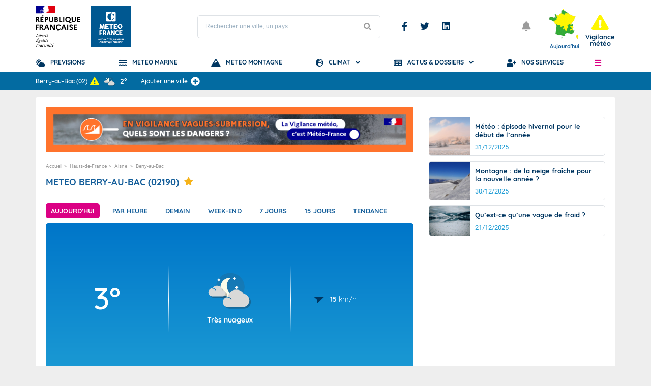

--- FILE ---
content_type: text/html; charset=utf-8
request_url: https://www.youtube-nocookie.com/embed/IWGtOoRqRU4?si=Ennf8XM0NlzvW_s1
body_size: 48566
content:
<!DOCTYPE html><html lang="en" dir="ltr" data-cast-api-enabled="true"><head><meta name="viewport" content="width=device-width, initial-scale=1"><script nonce="tSyusmJoqemGqZGc5-oCUA">if ('undefined' == typeof Symbol || 'undefined' == typeof Symbol.iterator) {delete Array.prototype.entries;}</script><style name="www-roboto" nonce="ttGyl5xTWGaJMZhORvhA_Q">@font-face{font-family:'Roboto';font-style:normal;font-weight:400;font-stretch:100%;src:url(//fonts.gstatic.com/s/roboto/v48/KFO7CnqEu92Fr1ME7kSn66aGLdTylUAMa3GUBHMdazTgWw.woff2)format('woff2');unicode-range:U+0460-052F,U+1C80-1C8A,U+20B4,U+2DE0-2DFF,U+A640-A69F,U+FE2E-FE2F;}@font-face{font-family:'Roboto';font-style:normal;font-weight:400;font-stretch:100%;src:url(//fonts.gstatic.com/s/roboto/v48/KFO7CnqEu92Fr1ME7kSn66aGLdTylUAMa3iUBHMdazTgWw.woff2)format('woff2');unicode-range:U+0301,U+0400-045F,U+0490-0491,U+04B0-04B1,U+2116;}@font-face{font-family:'Roboto';font-style:normal;font-weight:400;font-stretch:100%;src:url(//fonts.gstatic.com/s/roboto/v48/KFO7CnqEu92Fr1ME7kSn66aGLdTylUAMa3CUBHMdazTgWw.woff2)format('woff2');unicode-range:U+1F00-1FFF;}@font-face{font-family:'Roboto';font-style:normal;font-weight:400;font-stretch:100%;src:url(//fonts.gstatic.com/s/roboto/v48/KFO7CnqEu92Fr1ME7kSn66aGLdTylUAMa3-UBHMdazTgWw.woff2)format('woff2');unicode-range:U+0370-0377,U+037A-037F,U+0384-038A,U+038C,U+038E-03A1,U+03A3-03FF;}@font-face{font-family:'Roboto';font-style:normal;font-weight:400;font-stretch:100%;src:url(//fonts.gstatic.com/s/roboto/v48/KFO7CnqEu92Fr1ME7kSn66aGLdTylUAMawCUBHMdazTgWw.woff2)format('woff2');unicode-range:U+0302-0303,U+0305,U+0307-0308,U+0310,U+0312,U+0315,U+031A,U+0326-0327,U+032C,U+032F-0330,U+0332-0333,U+0338,U+033A,U+0346,U+034D,U+0391-03A1,U+03A3-03A9,U+03B1-03C9,U+03D1,U+03D5-03D6,U+03F0-03F1,U+03F4-03F5,U+2016-2017,U+2034-2038,U+203C,U+2040,U+2043,U+2047,U+2050,U+2057,U+205F,U+2070-2071,U+2074-208E,U+2090-209C,U+20D0-20DC,U+20E1,U+20E5-20EF,U+2100-2112,U+2114-2115,U+2117-2121,U+2123-214F,U+2190,U+2192,U+2194-21AE,U+21B0-21E5,U+21F1-21F2,U+21F4-2211,U+2213-2214,U+2216-22FF,U+2308-230B,U+2310,U+2319,U+231C-2321,U+2336-237A,U+237C,U+2395,U+239B-23B7,U+23D0,U+23DC-23E1,U+2474-2475,U+25AF,U+25B3,U+25B7,U+25BD,U+25C1,U+25CA,U+25CC,U+25FB,U+266D-266F,U+27C0-27FF,U+2900-2AFF,U+2B0E-2B11,U+2B30-2B4C,U+2BFE,U+3030,U+FF5B,U+FF5D,U+1D400-1D7FF,U+1EE00-1EEFF;}@font-face{font-family:'Roboto';font-style:normal;font-weight:400;font-stretch:100%;src:url(//fonts.gstatic.com/s/roboto/v48/KFO7CnqEu92Fr1ME7kSn66aGLdTylUAMaxKUBHMdazTgWw.woff2)format('woff2');unicode-range:U+0001-000C,U+000E-001F,U+007F-009F,U+20DD-20E0,U+20E2-20E4,U+2150-218F,U+2190,U+2192,U+2194-2199,U+21AF,U+21E6-21F0,U+21F3,U+2218-2219,U+2299,U+22C4-22C6,U+2300-243F,U+2440-244A,U+2460-24FF,U+25A0-27BF,U+2800-28FF,U+2921-2922,U+2981,U+29BF,U+29EB,U+2B00-2BFF,U+4DC0-4DFF,U+FFF9-FFFB,U+10140-1018E,U+10190-1019C,U+101A0,U+101D0-101FD,U+102E0-102FB,U+10E60-10E7E,U+1D2C0-1D2D3,U+1D2E0-1D37F,U+1F000-1F0FF,U+1F100-1F1AD,U+1F1E6-1F1FF,U+1F30D-1F30F,U+1F315,U+1F31C,U+1F31E,U+1F320-1F32C,U+1F336,U+1F378,U+1F37D,U+1F382,U+1F393-1F39F,U+1F3A7-1F3A8,U+1F3AC-1F3AF,U+1F3C2,U+1F3C4-1F3C6,U+1F3CA-1F3CE,U+1F3D4-1F3E0,U+1F3ED,U+1F3F1-1F3F3,U+1F3F5-1F3F7,U+1F408,U+1F415,U+1F41F,U+1F426,U+1F43F,U+1F441-1F442,U+1F444,U+1F446-1F449,U+1F44C-1F44E,U+1F453,U+1F46A,U+1F47D,U+1F4A3,U+1F4B0,U+1F4B3,U+1F4B9,U+1F4BB,U+1F4BF,U+1F4C8-1F4CB,U+1F4D6,U+1F4DA,U+1F4DF,U+1F4E3-1F4E6,U+1F4EA-1F4ED,U+1F4F7,U+1F4F9-1F4FB,U+1F4FD-1F4FE,U+1F503,U+1F507-1F50B,U+1F50D,U+1F512-1F513,U+1F53E-1F54A,U+1F54F-1F5FA,U+1F610,U+1F650-1F67F,U+1F687,U+1F68D,U+1F691,U+1F694,U+1F698,U+1F6AD,U+1F6B2,U+1F6B9-1F6BA,U+1F6BC,U+1F6C6-1F6CF,U+1F6D3-1F6D7,U+1F6E0-1F6EA,U+1F6F0-1F6F3,U+1F6F7-1F6FC,U+1F700-1F7FF,U+1F800-1F80B,U+1F810-1F847,U+1F850-1F859,U+1F860-1F887,U+1F890-1F8AD,U+1F8B0-1F8BB,U+1F8C0-1F8C1,U+1F900-1F90B,U+1F93B,U+1F946,U+1F984,U+1F996,U+1F9E9,U+1FA00-1FA6F,U+1FA70-1FA7C,U+1FA80-1FA89,U+1FA8F-1FAC6,U+1FACE-1FADC,U+1FADF-1FAE9,U+1FAF0-1FAF8,U+1FB00-1FBFF;}@font-face{font-family:'Roboto';font-style:normal;font-weight:400;font-stretch:100%;src:url(//fonts.gstatic.com/s/roboto/v48/KFO7CnqEu92Fr1ME7kSn66aGLdTylUAMa3OUBHMdazTgWw.woff2)format('woff2');unicode-range:U+0102-0103,U+0110-0111,U+0128-0129,U+0168-0169,U+01A0-01A1,U+01AF-01B0,U+0300-0301,U+0303-0304,U+0308-0309,U+0323,U+0329,U+1EA0-1EF9,U+20AB;}@font-face{font-family:'Roboto';font-style:normal;font-weight:400;font-stretch:100%;src:url(//fonts.gstatic.com/s/roboto/v48/KFO7CnqEu92Fr1ME7kSn66aGLdTylUAMa3KUBHMdazTgWw.woff2)format('woff2');unicode-range:U+0100-02BA,U+02BD-02C5,U+02C7-02CC,U+02CE-02D7,U+02DD-02FF,U+0304,U+0308,U+0329,U+1D00-1DBF,U+1E00-1E9F,U+1EF2-1EFF,U+2020,U+20A0-20AB,U+20AD-20C0,U+2113,U+2C60-2C7F,U+A720-A7FF;}@font-face{font-family:'Roboto';font-style:normal;font-weight:400;font-stretch:100%;src:url(//fonts.gstatic.com/s/roboto/v48/KFO7CnqEu92Fr1ME7kSn66aGLdTylUAMa3yUBHMdazQ.woff2)format('woff2');unicode-range:U+0000-00FF,U+0131,U+0152-0153,U+02BB-02BC,U+02C6,U+02DA,U+02DC,U+0304,U+0308,U+0329,U+2000-206F,U+20AC,U+2122,U+2191,U+2193,U+2212,U+2215,U+FEFF,U+FFFD;}@font-face{font-family:'Roboto';font-style:normal;font-weight:500;font-stretch:100%;src:url(//fonts.gstatic.com/s/roboto/v48/KFO7CnqEu92Fr1ME7kSn66aGLdTylUAMa3GUBHMdazTgWw.woff2)format('woff2');unicode-range:U+0460-052F,U+1C80-1C8A,U+20B4,U+2DE0-2DFF,U+A640-A69F,U+FE2E-FE2F;}@font-face{font-family:'Roboto';font-style:normal;font-weight:500;font-stretch:100%;src:url(//fonts.gstatic.com/s/roboto/v48/KFO7CnqEu92Fr1ME7kSn66aGLdTylUAMa3iUBHMdazTgWw.woff2)format('woff2');unicode-range:U+0301,U+0400-045F,U+0490-0491,U+04B0-04B1,U+2116;}@font-face{font-family:'Roboto';font-style:normal;font-weight:500;font-stretch:100%;src:url(//fonts.gstatic.com/s/roboto/v48/KFO7CnqEu92Fr1ME7kSn66aGLdTylUAMa3CUBHMdazTgWw.woff2)format('woff2');unicode-range:U+1F00-1FFF;}@font-face{font-family:'Roboto';font-style:normal;font-weight:500;font-stretch:100%;src:url(//fonts.gstatic.com/s/roboto/v48/KFO7CnqEu92Fr1ME7kSn66aGLdTylUAMa3-UBHMdazTgWw.woff2)format('woff2');unicode-range:U+0370-0377,U+037A-037F,U+0384-038A,U+038C,U+038E-03A1,U+03A3-03FF;}@font-face{font-family:'Roboto';font-style:normal;font-weight:500;font-stretch:100%;src:url(//fonts.gstatic.com/s/roboto/v48/KFO7CnqEu92Fr1ME7kSn66aGLdTylUAMawCUBHMdazTgWw.woff2)format('woff2');unicode-range:U+0302-0303,U+0305,U+0307-0308,U+0310,U+0312,U+0315,U+031A,U+0326-0327,U+032C,U+032F-0330,U+0332-0333,U+0338,U+033A,U+0346,U+034D,U+0391-03A1,U+03A3-03A9,U+03B1-03C9,U+03D1,U+03D5-03D6,U+03F0-03F1,U+03F4-03F5,U+2016-2017,U+2034-2038,U+203C,U+2040,U+2043,U+2047,U+2050,U+2057,U+205F,U+2070-2071,U+2074-208E,U+2090-209C,U+20D0-20DC,U+20E1,U+20E5-20EF,U+2100-2112,U+2114-2115,U+2117-2121,U+2123-214F,U+2190,U+2192,U+2194-21AE,U+21B0-21E5,U+21F1-21F2,U+21F4-2211,U+2213-2214,U+2216-22FF,U+2308-230B,U+2310,U+2319,U+231C-2321,U+2336-237A,U+237C,U+2395,U+239B-23B7,U+23D0,U+23DC-23E1,U+2474-2475,U+25AF,U+25B3,U+25B7,U+25BD,U+25C1,U+25CA,U+25CC,U+25FB,U+266D-266F,U+27C0-27FF,U+2900-2AFF,U+2B0E-2B11,U+2B30-2B4C,U+2BFE,U+3030,U+FF5B,U+FF5D,U+1D400-1D7FF,U+1EE00-1EEFF;}@font-face{font-family:'Roboto';font-style:normal;font-weight:500;font-stretch:100%;src:url(//fonts.gstatic.com/s/roboto/v48/KFO7CnqEu92Fr1ME7kSn66aGLdTylUAMaxKUBHMdazTgWw.woff2)format('woff2');unicode-range:U+0001-000C,U+000E-001F,U+007F-009F,U+20DD-20E0,U+20E2-20E4,U+2150-218F,U+2190,U+2192,U+2194-2199,U+21AF,U+21E6-21F0,U+21F3,U+2218-2219,U+2299,U+22C4-22C6,U+2300-243F,U+2440-244A,U+2460-24FF,U+25A0-27BF,U+2800-28FF,U+2921-2922,U+2981,U+29BF,U+29EB,U+2B00-2BFF,U+4DC0-4DFF,U+FFF9-FFFB,U+10140-1018E,U+10190-1019C,U+101A0,U+101D0-101FD,U+102E0-102FB,U+10E60-10E7E,U+1D2C0-1D2D3,U+1D2E0-1D37F,U+1F000-1F0FF,U+1F100-1F1AD,U+1F1E6-1F1FF,U+1F30D-1F30F,U+1F315,U+1F31C,U+1F31E,U+1F320-1F32C,U+1F336,U+1F378,U+1F37D,U+1F382,U+1F393-1F39F,U+1F3A7-1F3A8,U+1F3AC-1F3AF,U+1F3C2,U+1F3C4-1F3C6,U+1F3CA-1F3CE,U+1F3D4-1F3E0,U+1F3ED,U+1F3F1-1F3F3,U+1F3F5-1F3F7,U+1F408,U+1F415,U+1F41F,U+1F426,U+1F43F,U+1F441-1F442,U+1F444,U+1F446-1F449,U+1F44C-1F44E,U+1F453,U+1F46A,U+1F47D,U+1F4A3,U+1F4B0,U+1F4B3,U+1F4B9,U+1F4BB,U+1F4BF,U+1F4C8-1F4CB,U+1F4D6,U+1F4DA,U+1F4DF,U+1F4E3-1F4E6,U+1F4EA-1F4ED,U+1F4F7,U+1F4F9-1F4FB,U+1F4FD-1F4FE,U+1F503,U+1F507-1F50B,U+1F50D,U+1F512-1F513,U+1F53E-1F54A,U+1F54F-1F5FA,U+1F610,U+1F650-1F67F,U+1F687,U+1F68D,U+1F691,U+1F694,U+1F698,U+1F6AD,U+1F6B2,U+1F6B9-1F6BA,U+1F6BC,U+1F6C6-1F6CF,U+1F6D3-1F6D7,U+1F6E0-1F6EA,U+1F6F0-1F6F3,U+1F6F7-1F6FC,U+1F700-1F7FF,U+1F800-1F80B,U+1F810-1F847,U+1F850-1F859,U+1F860-1F887,U+1F890-1F8AD,U+1F8B0-1F8BB,U+1F8C0-1F8C1,U+1F900-1F90B,U+1F93B,U+1F946,U+1F984,U+1F996,U+1F9E9,U+1FA00-1FA6F,U+1FA70-1FA7C,U+1FA80-1FA89,U+1FA8F-1FAC6,U+1FACE-1FADC,U+1FADF-1FAE9,U+1FAF0-1FAF8,U+1FB00-1FBFF;}@font-face{font-family:'Roboto';font-style:normal;font-weight:500;font-stretch:100%;src:url(//fonts.gstatic.com/s/roboto/v48/KFO7CnqEu92Fr1ME7kSn66aGLdTylUAMa3OUBHMdazTgWw.woff2)format('woff2');unicode-range:U+0102-0103,U+0110-0111,U+0128-0129,U+0168-0169,U+01A0-01A1,U+01AF-01B0,U+0300-0301,U+0303-0304,U+0308-0309,U+0323,U+0329,U+1EA0-1EF9,U+20AB;}@font-face{font-family:'Roboto';font-style:normal;font-weight:500;font-stretch:100%;src:url(//fonts.gstatic.com/s/roboto/v48/KFO7CnqEu92Fr1ME7kSn66aGLdTylUAMa3KUBHMdazTgWw.woff2)format('woff2');unicode-range:U+0100-02BA,U+02BD-02C5,U+02C7-02CC,U+02CE-02D7,U+02DD-02FF,U+0304,U+0308,U+0329,U+1D00-1DBF,U+1E00-1E9F,U+1EF2-1EFF,U+2020,U+20A0-20AB,U+20AD-20C0,U+2113,U+2C60-2C7F,U+A720-A7FF;}@font-face{font-family:'Roboto';font-style:normal;font-weight:500;font-stretch:100%;src:url(//fonts.gstatic.com/s/roboto/v48/KFO7CnqEu92Fr1ME7kSn66aGLdTylUAMa3yUBHMdazQ.woff2)format('woff2');unicode-range:U+0000-00FF,U+0131,U+0152-0153,U+02BB-02BC,U+02C6,U+02DA,U+02DC,U+0304,U+0308,U+0329,U+2000-206F,U+20AC,U+2122,U+2191,U+2193,U+2212,U+2215,U+FEFF,U+FFFD;}</style><script name="www-roboto" nonce="tSyusmJoqemGqZGc5-oCUA">if (document.fonts && document.fonts.load) {document.fonts.load("400 10pt Roboto", "E"); document.fonts.load("500 10pt Roboto", "E");}</script><link rel="stylesheet" href="/s/player/50cc0679/www-player.css" name="www-player" nonce="ttGyl5xTWGaJMZhORvhA_Q"><style nonce="ttGyl5xTWGaJMZhORvhA_Q">html {overflow: hidden;}body {font: 12px Roboto, Arial, sans-serif; background-color: #000; color: #fff; height: 100%; width: 100%; overflow: hidden; position: absolute; margin: 0; padding: 0;}#player {width: 100%; height: 100%;}h1 {text-align: center; color: #fff;}h3 {margin-top: 6px; margin-bottom: 3px;}.player-unavailable {position: absolute; top: 0; left: 0; right: 0; bottom: 0; padding: 25px; font-size: 13px; background: url(/img/meh7.png) 50% 65% no-repeat;}.player-unavailable .message {text-align: left; margin: 0 -5px 15px; padding: 0 5px 14px; border-bottom: 1px solid #888; font-size: 19px; font-weight: normal;}.player-unavailable a {color: #167ac6; text-decoration: none;}</style><script nonce="tSyusmJoqemGqZGc5-oCUA">var ytcsi={gt:function(n){n=(n||"")+"data_";return ytcsi[n]||(ytcsi[n]={tick:{},info:{},gel:{preLoggedGelInfos:[]}})},now:window.performance&&window.performance.timing&&window.performance.now&&window.performance.timing.navigationStart?function(){return window.performance.timing.navigationStart+window.performance.now()}:function(){return(new Date).getTime()},tick:function(l,t,n){var ticks=ytcsi.gt(n).tick;var v=t||ytcsi.now();if(ticks[l]){ticks["_"+l]=ticks["_"+l]||[ticks[l]];ticks["_"+l].push(v)}ticks[l]=
v},info:function(k,v,n){ytcsi.gt(n).info[k]=v},infoGel:function(p,n){ytcsi.gt(n).gel.preLoggedGelInfos.push(p)},setStart:function(t,n){ytcsi.tick("_start",t,n)}};
(function(w,d){function isGecko(){if(!w.navigator)return false;try{if(w.navigator.userAgentData&&w.navigator.userAgentData.brands&&w.navigator.userAgentData.brands.length){var brands=w.navigator.userAgentData.brands;var i=0;for(;i<brands.length;i++)if(brands[i]&&brands[i].brand==="Firefox")return true;return false}}catch(e){setTimeout(function(){throw e;})}if(!w.navigator.userAgent)return false;var ua=w.navigator.userAgent;return ua.indexOf("Gecko")>0&&ua.toLowerCase().indexOf("webkit")<0&&ua.indexOf("Edge")<
0&&ua.indexOf("Trident")<0&&ua.indexOf("MSIE")<0}ytcsi.setStart(w.performance?w.performance.timing.responseStart:null);var isPrerender=(d.visibilityState||d.webkitVisibilityState)=="prerender";var vName=!d.visibilityState&&d.webkitVisibilityState?"webkitvisibilitychange":"visibilitychange";if(isPrerender){var startTick=function(){ytcsi.setStart();d.removeEventListener(vName,startTick)};d.addEventListener(vName,startTick,false)}if(d.addEventListener)d.addEventListener(vName,function(){ytcsi.tick("vc")},
false);if(isGecko()){var isHidden=(d.visibilityState||d.webkitVisibilityState)=="hidden";if(isHidden)ytcsi.tick("vc")}var slt=function(el,t){setTimeout(function(){var n=ytcsi.now();el.loadTime=n;if(el.slt)el.slt()},t)};w.__ytRIL=function(el){if(!el.getAttribute("data-thumb"))if(w.requestAnimationFrame)w.requestAnimationFrame(function(){slt(el,0)});else slt(el,16)}})(window,document);
</script><script nonce="tSyusmJoqemGqZGc5-oCUA">var ytcfg={d:function(){return window.yt&&yt.config_||ytcfg.data_||(ytcfg.data_={})},get:function(k,o){return k in ytcfg.d()?ytcfg.d()[k]:o},set:function(){var a=arguments;if(a.length>1)ytcfg.d()[a[0]]=a[1];else{var k;for(k in a[0])ytcfg.d()[k]=a[0][k]}}};
ytcfg.set({"CLIENT_CANARY_STATE":"none","DEVICE":"cbr\u003dChrome\u0026cbrand\u003dapple\u0026cbrver\u003d131.0.0.0\u0026ceng\u003dWebKit\u0026cengver\u003d537.36\u0026cos\u003dMacintosh\u0026cosver\u003d10_15_7\u0026cplatform\u003dDESKTOP","EVENT_ID":"ZkZXadPfGPSM2_gPzvSI8QU","EXPERIMENT_FLAGS":{"ab_det_apm":true,"ab_det_el_h":true,"ab_det_em_inj":true,"ab_l_sig_st":true,"ab_l_sig_st_e":true,"ab_sa_ef":true,"action_companion_center_align_description":true,"allow_skip_networkless":true,"always_send_and_write":true,"att_web_record_metrics":true,"attmusi":true,"c3_enable_button_impression_logging":true,"c3_watch_page_component":true,"cancel_pending_navs":true,"clean_up_manual_attribution_header":true,"config_age_report_killswitch":true,"cow_optimize_idom_compat":true,"csi_config_handling_infra":true,"csi_on_gel":true,"delhi_mweb_colorful_sd":true,"delhi_mweb_colorful_sd_v2":true,"deprecate_csi_has_info":true,"deprecate_pair_servlet_enabled":true,"desktop_sparkles_light_cta_button":true,"disable_cached_masthead_data":true,"disable_child_node_auto_formatted_strings":true,"disable_enf_isd":true,"disable_log_to_visitor_layer":true,"disable_pacf_logging_for_memory_limited_tv":true,"embeds_enable_eid_enforcement_for_marketing_pages":true,"embeds_enable_eid_enforcement_for_youtube":true,"embeds_enable_eid_log_for_marketing_pages":true,"embeds_enable_info_panel_dismissal":true,"embeds_enable_pfp_always_unbranded":true,"embeds_web_nwl_disable_nocookie":true,"embeds_web_updated_shorts_definition_fix":true,"enable_active_view_display_ad_renderer_web_home":true,"enable_ad_disclosure_banner_a11y_fix":true,"enable_chips_shelf_view_model_fully_reactive":true,"enable_client_creator_goal_ticker_bar_revamp":true,"enable_client_only_wiz_direct_reactions":true,"enable_client_sli_logging":true,"enable_client_streamz_web":true,"enable_client_ve_spec":true,"enable_cloud_save_error_popup_after_retry":true,"enable_cookie_reissue_iframe":true,"enable_dai_sdf_h5_preroll":true,"enable_datasync_id_header_in_web_vss_pings":true,"enable_default_mono_cta_migration_web_client":true,"enable_dma_post_enforcement":true,"enable_docked_chat_messages":true,"enable_entity_store_from_dependency_injection":true,"enable_inline_muted_playback_on_web_search":true,"enable_inline_muted_playback_on_web_search_for_vdc":true,"enable_inline_muted_playback_on_web_search_for_vdcb":true,"enable_is_extended_monitoring":true,"enable_is_mini_app_page_active_bugfix":true,"enable_live_overlay_feed_in_live_chat":true,"enable_logging_first_user_action_after_game_ready":true,"enable_ltc_param_fetch_from_innertube":true,"enable_masthead_mweb_padding_fix":true,"enable_menu_renderer_button_in_mweb_hclr":true,"enable_mini_app_command_handler_mweb_fix":true,"enable_mini_app_iframe_loaded_logging":true,"enable_mini_guide_downloads_item":true,"enable_mixed_direction_formatted_strings":true,"enable_mweb_livestream_ui_update":true,"enable_mweb_new_caption_language_picker":true,"enable_names_handles_account_switcher":true,"enable_network_request_logging_on_game_events":true,"enable_new_paid_product_placement":true,"enable_obtaining_ppn_query_param":true,"enable_open_in_new_tab_icon_for_short_dr_for_desktop_search":true,"enable_open_yt_content":true,"enable_origin_query_parameter_bugfix":true,"enable_pause_ads_on_ytv_html5":true,"enable_payments_purchase_manager":true,"enable_pdp_icon_prefetch":true,"enable_pl_r_si_fa":true,"enable_place_pivot_url":true,"enable_playable_a11y_label_with_badge_text":true,"enable_pv_screen_modern_text":true,"enable_removing_navbar_title_on_hashtag_page_mweb":true,"enable_resetting_scroll_position_on_flow_change":true,"enable_rta_manager":true,"enable_sdf_companion_h5":true,"enable_sdf_dai_h5_midroll":true,"enable_sdf_h5_endemic_mid_post_roll":true,"enable_sdf_on_h5_unplugged_vod_midroll":true,"enable_sdf_shorts_player_bytes_h5":true,"enable_sdk_performance_network_logging":true,"enable_sending_unwrapped_game_audio_as_serialized_metadata":true,"enable_sfv_effect_pivot_url":true,"enable_shorts_new_carousel":true,"enable_skip_ad_guidance_prompt":true,"enable_skippable_ads_for_unplugged_ad_pod":true,"enable_smearing_expansion_dai":true,"enable_third_party_info":true,"enable_time_out_messages":true,"enable_timeline_view_modern_transcript_fe":true,"enable_video_display_compact_button_group_for_desktop_search":true,"enable_watch_next_pause_autoplay_lact":true,"enable_web_delhi_icons":true,"enable_web_home_top_landscape_image_layout_level_click":true,"enable_web_tiered_gel":true,"enable_window_constrained_buy_flow_dialog":true,"enable_wiz_queue_effect_and_on_init_initial_runs":true,"enable_ypc_spinners":true,"enable_yt_ata_iframe_authuser":true,"export_networkless_options":true,"export_player_version_to_ytconfig":true,"fill_single_video_with_notify_to_lasr":true,"fix_ad_miniplayer_controls_rendering":true,"fix_ads_tracking_for_swf_config_deprecation_mweb":true,"h5_companion_enable_adcpn_macro_substitution_for_click_pings":true,"h5_inplayer_enable_adcpn_macro_substitution_for_click_pings":true,"h5_reset_cache_and_filter_before_update_masthead":true,"hide_channel_creation_title_for_mweb":true,"high_ccv_client_side_caching_h5":true,"html5_log_trigger_events_with_debug_data":true,"html5_ssdai_enable_media_end_cue_range":true,"il_attach_cache_limit":true,"il_use_view_model_logging_context":true,"is_browser_support_for_webcam_streaming":true,"json_condensed_response":true,"kev_adb_pg":true,"kevlar_display_downloads_numbers":true,"kevlar_gel_error_routing":true,"kevlar_modern_downloads_extra_compact":true,"kevlar_modern_downloads_page":true,"kevlar_modern_downloads_skip_downloads_title":true,"kevlar_watch_cinematics":true,"live_chat_enable_controller_extraction":true,"live_chat_enable_rta_manager":true,"live_chat_increased_min_height":true,"log_click_with_layer_from_element_in_command_handler":true,"log_errors_through_nwl_on_retry":true,"mdx_enable_privacy_disclosure_ui":true,"mdx_load_cast_api_bootstrap_script":true,"medium_progress_bar_modification":true,"migrate_remaining_web_ad_badges_to_innertube":true,"mobile_account_menu_refresh":true,"mweb_a11y_enable_player_controls_invisible_toggle":true,"mweb_account_linking_noapp":true,"mweb_after_render_to_scheduler":true,"mweb_allow_modern_search_suggest_behavior":true,"mweb_animated_actions":true,"mweb_app_upsell_button_direct_to_app":true,"mweb_big_progress_bar":true,"mweb_c3_disable_carve_out":true,"mweb_c3_disable_carve_out_keep_external_links":true,"mweb_c3_enable_adaptive_signals":true,"mweb_c3_endscreen":true,"mweb_c3_endscreen_v2":true,"mweb_c3_library_page_enable_recent_shelf":true,"mweb_c3_remove_web_navigation_endpoint_data":true,"mweb_c3_use_canonical_from_player_response":true,"mweb_cinematic_watch":true,"mweb_command_handler":true,"mweb_delay_watch_initial_data":true,"mweb_disable_searchbar_scroll":true,"mweb_enable_fine_scrubbing_for_recs":true,"mweb_enable_keto_batch_player_fullscreen":true,"mweb_enable_keto_batch_player_progress_bar":true,"mweb_enable_keto_batch_player_tooltips":true,"mweb_enable_lockup_view_model_for_ucp":true,"mweb_enable_more_drawer":true,"mweb_enable_optional_fullscreen_landscape_locking":true,"mweb_enable_overlay_touch_manager":true,"mweb_enable_premium_carve_out_fix":true,"mweb_enable_refresh_detection":true,"mweb_enable_search_imp":true,"mweb_enable_sequence_signal":true,"mweb_enable_shorts_pivot_button":true,"mweb_enable_shorts_video_preload":true,"mweb_enable_skippables_on_jio_phone":true,"mweb_enable_storyboards":true,"mweb_enable_varispeed_controller":true,"mweb_enable_video_preview_focus_rerouting":true,"mweb_enable_warm_channel_requests":true,"mweb_enable_watch_feed_infinite_scroll":true,"mweb_enable_wrapped_unplugged_pause_membership_dialog_renderer":true,"mweb_filter_video_format_in_webfe":true,"mweb_fix_livestream_seeking":true,"mweb_fix_monitor_visibility_after_render":true,"mweb_fix_section_list_continuation_item_renderers":true,"mweb_force_ios_fallback_to_native_control":true,"mweb_fp_auto_fullscreen":true,"mweb_fullscreen_controls":true,"mweb_fullscreen_controls_action_buttons":true,"mweb_fullscreen_watch_system":true,"mweb_home_reactive_shorts":true,"mweb_innertube_search_command":true,"mweb_lang_in_html":true,"mweb_like_button_synced_with_entities":true,"mweb_logo_use_home_page_ve":true,"mweb_module_decoration":true,"mweb_native_control_in_faux_fullscreen_shared":true,"mweb_panel_container_inert":true,"mweb_player_control_on_hover":true,"mweb_player_delhi_dtts":true,"mweb_player_settings_use_bottom_sheet":true,"mweb_player_show_previous_next_buttons_in_playlist":true,"mweb_player_skip_no_op_state_changes":true,"mweb_player_user_select_none":true,"mweb_playlist_engagement_panel":true,"mweb_progress_bar_seek_on_mouse_click":true,"mweb_pull_2_full":true,"mweb_pull_2_full_enable_touch_handlers":true,"mweb_schedule_warm_watch_response":true,"mweb_searchbox_legacy_navigation":true,"mweb_see_fewer_shorts":true,"mweb_sheets_ui_refresh":true,"mweb_shorts_comments_panel_id_change":true,"mweb_shorts_early_continuation":true,"mweb_show_ios_smart_banner":true,"mweb_use_server_url_on_startup":true,"mweb_watch_captions_enable_auto_translate":true,"mweb_watch_captions_set_default_size":true,"mweb_watch_stop_scheduler_on_player_response":true,"mweb_watchfeed_big_thumbnails":true,"mweb_yt_searchbox":true,"networkless_logging":true,"no_client_ve_attach_unless_shown":true,"nwl_send_from_memory_when_online":true,"pageid_as_header_web":true,"playback_settings_use_switch_menu":true,"player_controls_autonav_fix":true,"player_controls_skip_double_signal_update":true,"polymer_bad_build_labels":true,"polymer_verifiy_app_state":true,"qoe_send_and_write":true,"remove_masthead_channel_banner_on_refresh":true,"remove_slot_id_exited_trigger_for_dai_in_player_slot_expire":true,"replace_client_url_parsing_with_server_signal":true,"service_worker_enabled":true,"service_worker_push_enabled":true,"service_worker_push_home_page_prompt":true,"service_worker_push_watch_page_prompt":true,"shell_load_gcf":true,"shorten_initial_gel_batch_timeout":true,"should_use_yt_voice_endpoint_in_kaios":true,"skip_invalid_ytcsi_ticks":true,"skip_setting_info_in_csi_data_object":true,"smarter_ve_dedupping":true,"speedmaster_no_seek":true,"start_client_gcf_mweb":true,"stop_handling_click_for_non_rendering_overlay_layout":true,"suppress_error_204_logging":true,"synced_panel_scrolling_controller":true,"use_event_time_ms_header":true,"use_fifo_for_networkless":true,"use_player_abuse_bg_library":true,"use_request_time_ms_header":true,"use_session_based_sampling":true,"use_thumbnail_overlay_time_status_renderer_for_live_badge":true,"use_ts_visibilitylogger":true,"vss_final_ping_send_and_write":true,"vss_playback_use_send_and_write":true,"web_adaptive_repeat_ase":true,"web_always_load_chat_support":true,"web_animated_like":true,"web_api_url":true,"web_autonav_allow_off_by_default":true,"web_button_vm_refactor_disabled":true,"web_c3_log_app_init_finish":true,"web_csi_action_sampling_enabled":true,"web_dedupe_ve_grafting":true,"web_disable_backdrop_filter":true,"web_enable_ab_rsp_cl":true,"web_enable_course_icon_update":true,"web_enable_error_204":true,"web_enable_horizontal_video_attributes_section":true,"web_enable_like_button_click_debouncing":true,"web_fix_segmented_like_dislike_undefined":true,"web_gcf_hashes_innertube":true,"web_gel_timeout_cap":true,"web_metadata_carousel_elref_bugfix":true,"web_parent_target_for_sheets":true,"web_persist_server_autonav_state_on_client":true,"web_playback_associated_log_ctt":true,"web_playback_associated_ve":true,"web_prefetch_preload_video":true,"web_progress_bar_draggable":true,"web_resizable_advertiser_banner_on_masthead_safari_fix":true,"web_scheduler_auto_init":true,"web_shorts_just_watched_on_channel_and_pivot_study":true,"web_shorts_just_watched_overlay":true,"web_shorts_pivot_button_view_model_reactive":true,"web_shorts_wn_shelf_header_tuning":true,"web_update_panel_visibility_logging_fix":true,"web_video_attribute_view_model_a11y_fix":true,"web_watch_controls_state_signals":true,"web_wiz_attributed_string":true,"web_yt_config_context":true,"webfe_mweb_watch_microdata":true,"webfe_watch_shorts_canonical_url_fix":true,"webpo_exit_on_net_err":true,"wiz_diff_overwritable":true,"wiz_memoize_stamper_items":true,"woffle_used_state_report":true,"wpo_gel_strz":true,"ytcp_paper_tooltip_use_scoped_owner_root":true,"ytidb_clear_embedded_player":true,"H5_async_logging_delay_ms":30000.0,"attention_logging_scroll_throttle":500.0,"autoplay_pause_by_lact_sampling_fraction":0.0,"cinematic_watch_effect_opacity":0.4,"log_window_onerror_fraction":0.1,"speedmaster_playback_rate":2.0,"tv_pacf_logging_sample_rate":0.01,"web_attention_logging_scroll_throttle":500.0,"web_load_prediction_threshold":0.1,"web_navigation_prediction_threshold":0.1,"web_pbj_log_warning_rate":0.0,"web_system_health_fraction":0.01,"ytidb_transaction_ended_event_rate_limit":0.02,"active_time_update_interval_ms":10000,"att_init_delay":500,"autoplay_pause_by_lact_sec":0,"botguard_async_snapshot_timeout_ms":3000,"check_navigator_accuracy_timeout_ms":0,"cinematic_watch_css_filter_blur_strength":40,"cinematic_watch_fade_out_duration":500,"close_webview_delay_ms":100,"cloud_save_game_data_rate_limit_ms":3000,"compression_disable_point":10,"custom_active_view_tos_timeout_ms":3600000,"embeds_widget_poll_interval_ms":0,"gel_min_batch_size":3,"gel_queue_timeout_max_ms":60000,"get_async_timeout_ms":60000,"hide_cta_for_home_web_video_ads_animate_in_time":2,"html5_byterate_soft_cap":0,"initial_gel_batch_timeout":2000,"max_body_size_to_compress":500000,"max_prefetch_window_sec_for_livestream_optimization":10,"min_prefetch_offset_sec_for_livestream_optimization":20,"mini_app_container_iframe_src_update_delay_ms":0,"multiple_preview_news_duration_time":11000,"mweb_c3_toast_duration_ms":5000,"mweb_deep_link_fallback_timeout_ms":10000,"mweb_delay_response_received_actions":100,"mweb_fp_dpad_rate_limit_ms":0,"mweb_fp_dpad_watch_title_clamp_lines":0,"mweb_history_manager_cache_size":100,"mweb_ios_fullscreen_playback_transition_delay_ms":500,"mweb_ios_fullscreen_system_pause_epilson_ms":0,"mweb_override_response_store_expiration_ms":0,"mweb_shorts_early_continuation_trigger_threshold":4,"mweb_w2w_max_age_seconds":0,"mweb_watch_captions_default_size":2,"neon_dark_launch_gradient_count":0,"network_polling_interval":30000,"play_click_interval_ms":30000,"play_ping_interval_ms":10000,"prefetch_comments_ms_after_video":0,"send_config_hash_timer":0,"service_worker_push_logged_out_prompt_watches":-1,"service_worker_push_prompt_cap":-1,"service_worker_push_prompt_delay_microseconds":3888000000000,"show_mini_app_ad_frequency_cap_ms":300000,"slow_compressions_before_abandon_count":4,"speedmaster_cancellation_movement_dp":10,"speedmaster_touch_activation_ms":500,"web_attention_logging_throttle":500,"web_foreground_heartbeat_interval_ms":28000,"web_gel_debounce_ms":10000,"web_logging_max_batch":100,"web_max_tracing_events":50,"web_tracing_session_replay":0,"wil_icon_max_concurrent_fetches":9999,"ytidb_remake_db_retries":3,"ytidb_reopen_db_retries":3,"WebClientReleaseProcessCritical__youtube_embeds_client_version_override":"","WebClientReleaseProcessCritical__youtube_embeds_web_client_version_override":"","WebClientReleaseProcessCritical__youtube_mweb_client_version_override":"","debug_forced_internalcountrycode":"","embeds_web_synth_ch_headers_banned_urls_regex":"","enable_web_media_service":"DISABLED","il_payload_scraping":"","live_chat_unicode_emoji_json_url":"https://www.gstatic.com/youtube/img/emojis/emojis-svg-9.json","mweb_deep_link_feature_tag_suffix":"11268432","mweb_enable_shorts_innertube_player_prefetch_trigger":"NONE","mweb_fp_dpad":"home,search,browse,channel,create_channel,experiments,settings,trending,oops,404,paid_memberships,sponsorship,premium,shorts","mweb_fp_dpad_linear_navigation":"","mweb_fp_dpad_linear_navigation_visitor":"","mweb_fp_dpad_visitor":"","mweb_preload_video_by_player_vars":"","mweb_sign_in_button_style":"STYLE_SUGGESTIVE_AVATAR","place_pivot_triggering_container_alternate":"","place_pivot_triggering_counterfactual_container_alternate":"","search_ui_mweb_searchbar_restyle":"DEFAULT","service_worker_push_force_notification_prompt_tag":"1","service_worker_scope":"/","suggest_exp_str":"","web_client_version_override":"","kevlar_command_handler_command_banlist":[],"mini_app_ids_without_game_ready":["UgkxHHtsak1SC8mRGHMZewc4HzeAY3yhPPmJ","Ugkx7OgzFqE6z_5Mtf4YsotGfQNII1DF_RBm"],"web_op_signal_type_banlist":[],"web_tracing_enabled_spans":["event","command"]},"GAPI_HINT_PARAMS":"m;/_/scs/abc-static/_/js/k\u003dgapi.gapi.en.xIIXllDMgoQ.O/d\u003d1/rs\u003dAHpOoo_cueiiNxpxjZ_7F-kc6luptDmX0A/m\u003d__features__","GAPI_HOST":"https://apis.google.com","GAPI_LOCALE":"en_US","GL":"US","HL":"en","HTML_DIR":"ltr","HTML_LANG":"en","INNERTUBE_API_KEY":"AIzaSyAO_FJ2SlqU8Q4STEHLGCilw_Y9_11qcW8","INNERTUBE_API_VERSION":"v1","INNERTUBE_CLIENT_NAME":"WEB_EMBEDDED_PLAYER","INNERTUBE_CLIENT_VERSION":"1.20251222.01.00","INNERTUBE_CONTEXT":{"client":{"hl":"en","gl":"US","remoteHost":"3.133.85.37","deviceMake":"Apple","deviceModel":"","visitorData":"[base64]%3D%3D","userAgent":"Mozilla/5.0 (Macintosh; Intel Mac OS X 10_15_7) AppleWebKit/537.36 (KHTML, like Gecko) Chrome/131.0.0.0 Safari/537.36; ClaudeBot/1.0; +claudebot@anthropic.com),gzip(gfe)","clientName":"WEB_EMBEDDED_PLAYER","clientVersion":"1.20251222.01.00","osName":"Macintosh","osVersion":"10_15_7","originalUrl":"https://www.youtube-nocookie.com/embed/IWGtOoRqRU4?si\u003dEnnf8XM0NlzvW_s1","platform":"DESKTOP","clientFormFactor":"UNKNOWN_FORM_FACTOR","configInfo":{"appInstallData":"[base64]"},"browserName":"Chrome","browserVersion":"131.0.0.0","acceptHeader":"text/html,application/xhtml+xml,application/xml;q\u003d0.9,image/webp,image/apng,*/*;q\u003d0.8,application/signed-exchange;v\u003db3;q\u003d0.9","deviceExperimentId":"ChxOelU1TURZeE16RXdNamcxT1RFMk9UVXlNdz09EOaM3coGGOaM3coG","rolloutToken":"CPLQsO6J0MmP_gEQptfgr__rkQMYptfgr__rkQM%3D"},"user":{"lockedSafetyMode":false},"request":{"useSsl":true},"clickTracking":{"clickTrackingParams":"IhMI06rgr//rkQMVdMYWCR1OOiJe"},"thirdParty":{"embeddedPlayerContext":{"embeddedPlayerEncryptedContext":"AD5ZzFR01f9yI1p33-OH057OUPYvTdWFzXMMo5Oij1GQI39mRyf0mmKuY5_ZL9ZwNz0ErETNK2NHdB9UgauGK1jUu6Reh4Yefla6tzSrTM6PlHbN5sIgZ6U_0Clz47Sq7Aw","ancestorOriginsSupported":false}}},"INNERTUBE_CONTEXT_CLIENT_NAME":56,"INNERTUBE_CONTEXT_CLIENT_VERSION":"1.20251222.01.00","INNERTUBE_CONTEXT_GL":"US","INNERTUBE_CONTEXT_HL":"en","LATEST_ECATCHER_SERVICE_TRACKING_PARAMS":{"client.name":"WEB_EMBEDDED_PLAYER","client.jsfeat":"es5"},"LOGGED_IN":false,"PAGE_BUILD_LABEL":"youtube.embeds.web_20251222_01_RC00","PAGE_CL":847633051,"SERVER_NAME":"WebFE","VISITOR_DATA":"[base64]%3D%3D","WEB_PLAYER_CONTEXT_CONFIGS":{"WEB_PLAYER_CONTEXT_CONFIG_ID_EMBEDDED_PLAYER":{"rootElementId":"movie_player","jsUrl":"/s/player/50cc0679/player_ias.vflset/en_US/base.js","cssUrl":"/s/player/50cc0679/www-player.css","contextId":"WEB_PLAYER_CONTEXT_CONFIG_ID_EMBEDDED_PLAYER","eventLabel":"embedded","contentRegion":"US","hl":"en_US","hostLanguage":"en","innertubeApiKey":"AIzaSyAO_FJ2SlqU8Q4STEHLGCilw_Y9_11qcW8","innertubeApiVersion":"v1","innertubeContextClientVersion":"1.20251222.01.00","device":{"brand":"apple","model":"","browser":"Chrome","browserVersion":"131.0.0.0","os":"Macintosh","osVersion":"10_15_7","platform":"DESKTOP","interfaceName":"WEB_EMBEDDED_PLAYER","interfaceVersion":"1.20251222.01.00"},"serializedExperimentIds":"24004644,24499534,51010235,51063643,51098299,51204329,51222973,51340662,51349914,51353393,51366423,51389629,51404808,51404810,51425031,51484222,51490331,51500051,51505436,51530495,51534669,51557843,51560387,51565116,51566373,51578633,51583567,51583821,51585555,51586115,51597173,51604313,51605258,51605395,51611457,51615067,51620803,51620866,51621065,51622845,51627981,51632249,51632559,51632968,51637029,51638271,51638932,51639092,51640809,51641201,51647793,51648336,51656217,51659738,51662081,51662156,51666464,51666850,51668378,51671792,51672162,51676994,51681662,51683502,51684301,51684307,51690273,51690473,51691589,51692023,51692765,51693510,51696107,51696619,51697032,51700777,51700829,51701009,51704528,51704637,51705183,51705185,51710605,51711227,51711298,51712601,51712687,51713237,51714462,51715038,51717190,51717474,51717747,51729217","serializedExperimentFlags":"H5_async_logging_delay_ms\u003d30000.0\u0026PlayerWeb__h5_enable_advisory_rating_restrictions\u003dtrue\u0026a11y_h5_associate_survey_question\u003dtrue\u0026ab_det_apm\u003dtrue\u0026ab_det_el_h\u003dtrue\u0026ab_det_em_inj\u003dtrue\u0026ab_l_sig_st\u003dtrue\u0026ab_l_sig_st_e\u003dtrue\u0026ab_sa_ef\u003dtrue\u0026action_companion_center_align_description\u003dtrue\u0026ad_pod_disable_companion_persist_ads_quality\u003dtrue\u0026add_stmp_logs_for_voice_boost\u003dtrue\u0026allow_drm_override\u003dtrue\u0026allow_live_autoplay\u003dtrue\u0026allow_poltergust_autoplay\u003dtrue\u0026allow_skip_networkless\u003dtrue\u0026allow_vp9_1080p_mq_enc\u003dtrue\u0026always_cache_redirect_endpoint\u003dtrue\u0026always_send_and_write\u003dtrue\u0026annotation_module_vast_cards_load_logging_fraction\u003d0.0\u0026assign_drm_family_by_format\u003dtrue\u0026att_web_record_metrics\u003dtrue\u0026attention_logging_scroll_throttle\u003d500.0\u0026attmusi\u003dtrue\u0026autoplay_time\u003d10000\u0026autoplay_time_for_fullscreen\u003d-1\u0026autoplay_time_for_music_content\u003d-1\u0026bg_vm_reinit_threshold\u003d7200000\u0026blocked_packages_for_sps\u003d[]\u0026botguard_async_snapshot_timeout_ms\u003d3000\u0026captions_url_add_ei\u003dtrue\u0026check_navigator_accuracy_timeout_ms\u003d0\u0026clean_up_manual_attribution_header\u003dtrue\u0026compression_disable_point\u003d10\u0026cow_optimize_idom_compat\u003dtrue\u0026csi_config_handling_infra\u003dtrue\u0026csi_on_gel\u003dtrue\u0026custom_active_view_tos_timeout_ms\u003d3600000\u0026dash_manifest_version\u003d5\u0026debug_bandaid_hostname\u003d\u0026debug_bandaid_port\u003d0\u0026debug_sherlog_username\u003d\u0026delhi_modern_player_default_thumbnail_percentage\u003d0.0\u0026delhi_modern_player_faster_autohide_delay_ms\u003d2000\u0026delhi_modern_player_pause_thumbnail_percentage\u003d0.6\u0026delhi_modern_web_player_blending_mode\u003d\u0026delhi_modern_web_player_responsive_compact_controls_threshold\u003d4000\u0026deprecate_22\u003dtrue\u0026deprecate_csi_has_info\u003dtrue\u0026deprecate_delay_ping\u003dtrue\u0026deprecate_pair_servlet_enabled\u003dtrue\u0026desktop_sparkles_light_cta_button\u003dtrue\u0026disable_av1_setting\u003dtrue\u0026disable_branding_context\u003dtrue\u0026disable_cached_masthead_data\u003dtrue\u0026disable_channel_id_check_for_suspended_channels\u003dtrue\u0026disable_child_node_auto_formatted_strings\u003dtrue\u0026disable_enf_isd\u003dtrue\u0026disable_lifa_for_supex_users\u003dtrue\u0026disable_log_to_visitor_layer\u003dtrue\u0026disable_mdx_connection_in_mdx_module_for_music_web\u003dtrue\u0026disable_pacf_logging_for_memory_limited_tv\u003dtrue\u0026disable_reduced_fullscreen_autoplay_countdown_for_minors\u003dtrue\u0026disable_reel_item_watch_format_filtering\u003dtrue\u0026disable_threegpp_progressive_formats\u003dtrue\u0026disable_touch_events_on_skip_button\u003dtrue\u0026edge_encryption_fill_primary_key_version\u003dtrue\u0026embeds_enable_info_panel_dismissal\u003dtrue\u0026embeds_enable_move_set_center_crop_to_public\u003dtrue\u0026embeds_enable_per_video_embed_config\u003dtrue\u0026embeds_enable_pfp_always_unbranded\u003dtrue\u0026embeds_web_lite_mode\u003d1\u0026embeds_web_nwl_disable_nocookie\u003dtrue\u0026embeds_web_synth_ch_headers_banned_urls_regex\u003d\u0026enable_active_view_display_ad_renderer_web_home\u003dtrue\u0026enable_active_view_lr_shorts_video\u003dtrue\u0026enable_active_view_web_shorts_video\u003dtrue\u0026enable_ad_cpn_macro_substitution_for_click_pings\u003dtrue\u0026enable_ad_disclosure_banner_a11y_fix\u003dtrue\u0026enable_app_promo_endcap_eml_on_tablet\u003dtrue\u0026enable_cast_for_web_unplugged\u003dtrue\u0026enable_cast_on_music_web\u003dtrue\u0026enable_cipher_for_manifest_urls\u003dtrue\u0026enable_cleanup_masthead_autoplay_hack_fix\u003dtrue\u0026enable_client_creator_goal_ticker_bar_revamp\u003dtrue\u0026enable_client_only_wiz_direct_reactions\u003dtrue\u0026enable_client_page_id_header_for_first_party_pings\u003dtrue\u0026enable_client_sli_logging\u003dtrue\u0026enable_client_ve_spec\u003dtrue\u0026enable_cookie_reissue_iframe\u003dtrue\u0026enable_cta_banner_on_unplugged_lr\u003dtrue\u0026enable_custom_playhead_parsing\u003dtrue\u0026enable_dai_sdf_h5_preroll\u003dtrue\u0026enable_datasync_id_header_in_web_vss_pings\u003dtrue\u0026enable_default_mono_cta_migration_web_client\u003dtrue\u0026enable_dsa_ad_badge_for_action_endcap_on_android\u003dtrue\u0026enable_dsa_ad_badge_for_action_endcap_on_ios\u003dtrue\u0026enable_entity_store_from_dependency_injection\u003dtrue\u0026enable_error_corrections_infocard_web_client\u003dtrue\u0026enable_error_corrections_infocards_icon_web\u003dtrue\u0026enable_eviction_protection_for_bulleit\u003dtrue\u0026enable_inline_muted_playback_on_web_search\u003dtrue\u0026enable_inline_muted_playback_on_web_search_for_vdc\u003dtrue\u0026enable_inline_muted_playback_on_web_search_for_vdcb\u003dtrue\u0026enable_is_extended_monitoring\u003dtrue\u0026enable_kabuki_comments_on_shorts\u003ddisabled\u0026enable_live_overlay_feed_in_live_chat\u003dtrue\u0026enable_ltc_param_fetch_from_innertube\u003dtrue\u0026enable_mixed_direction_formatted_strings\u003dtrue\u0026enable_modern_skip_button_on_web\u003dtrue\u0026enable_mweb_livestream_ui_update\u003dtrue\u0026enable_new_paid_product_placement\u003dtrue\u0026enable_open_in_new_tab_icon_for_short_dr_for_desktop_search\u003dtrue\u0026enable_out_of_stock_text_all_surfaces\u003dtrue\u0026enable_paid_content_overlay_bugfix\u003dtrue\u0026enable_pause_ads_on_ytv_html5\u003dtrue\u0026enable_pl_r_si_fa\u003dtrue\u0026enable_policy_based_hqa_filter_in_watch_server\u003dtrue\u0026enable_progres_commands_lr_feeds\u003dtrue\u0026enable_publishing_region_param_in_sus\u003dtrue\u0026enable_pv_screen_modern_text\u003dtrue\u0026enable_rpr_token_on_ltl_lookup\u003dtrue\u0026enable_sdf_companion_h5\u003dtrue\u0026enable_sdf_dai_h5_midroll\u003dtrue\u0026enable_sdf_h5_endemic_mid_post_roll\u003dtrue\u0026enable_sdf_on_h5_unplugged_vod_midroll\u003dtrue\u0026enable_sdf_shorts_player_bytes_h5\u003dtrue\u0026enable_server_driven_abr\u003dtrue\u0026enable_server_driven_abr_for_backgroundable\u003dtrue\u0026enable_server_driven_abr_url_generation\u003dtrue\u0026enable_server_driven_readahead\u003dtrue\u0026enable_skip_ad_guidance_prompt\u003dtrue\u0026enable_skip_to_next_messaging\u003dtrue\u0026enable_skippable_ads_for_unplugged_ad_pod\u003dtrue\u0026enable_smart_skip_player_controls_shown_on_web\u003dtrue\u0026enable_smart_skip_player_controls_shown_on_web_increased_triggering_sensitivity\u003dtrue\u0026enable_smart_skip_speedmaster_on_web\u003dtrue\u0026enable_smearing_expansion_dai\u003dtrue\u0026enable_split_screen_ad_baseline_experience_endemic_live_h5\u003dtrue\u0026enable_third_party_info\u003dtrue\u0026enable_to_call_playready_backend_directly\u003dtrue\u0026enable_unified_action_endcap_on_web\u003dtrue\u0026enable_video_display_compact_button_group_for_desktop_search\u003dtrue\u0026enable_voice_boost_feature\u003dtrue\u0026enable_vp9_appletv5_on_server\u003dtrue\u0026enable_watch_server_rejected_formats_logging\u003dtrue\u0026enable_web_delhi_icons\u003dtrue\u0026enable_web_home_top_landscape_image_layout_level_click\u003dtrue\u0026enable_web_media_session_metadata_fix\u003dtrue\u0026enable_web_premium_varispeed_upsell\u003dtrue\u0026enable_web_tiered_gel\u003dtrue\u0026enable_wiz_queue_effect_and_on_init_initial_runs\u003dtrue\u0026enable_yt_ata_iframe_authuser\u003dtrue\u0026enable_ytv_csdai_vp9\u003dtrue\u0026export_networkless_options\u003dtrue\u0026export_player_version_to_ytconfig\u003dtrue\u0026fill_live_request_config_in_ustreamer_config\u003dtrue\u0026fill_single_video_with_notify_to_lasr\u003dtrue\u0026filter_vb_without_non_vb_equivalents\u003dtrue\u0026filter_vp9_for_live_dai\u003dtrue\u0026fix_ad_miniplayer_controls_rendering\u003dtrue\u0026fix_ads_tracking_for_swf_config_deprecation_mweb\u003dtrue\u0026fix_h5_toggle_button_a11y\u003dtrue\u0026fix_survey_color_contrast_on_destop\u003dtrue\u0026fix_toggle_button_role_for_ad_components\u003dtrue\u0026fix_web_instream_survey_question_aria_label\u003dtrue\u0026fresca_polling_delay_override\u003d0\u0026gab_return_sabr_ssdai_config\u003dtrue\u0026gel_min_batch_size\u003d3\u0026gel_queue_timeout_max_ms\u003d60000\u0026gvi_channel_client_screen\u003dtrue\u0026h5_companion_enable_adcpn_macro_substitution_for_click_pings\u003dtrue\u0026h5_enable_ad_mbs\u003dtrue\u0026h5_inplayer_enable_adcpn_macro_substitution_for_click_pings\u003dtrue\u0026h5_reset_cache_and_filter_before_update_masthead\u003dtrue\u0026heatseeker_decoration_threshold\u003d0.0\u0026hfr_dropped_framerate_fallback_threshold\u003d0\u0026hide_cta_for_home_web_video_ads_animate_in_time\u003d2\u0026high_ccv_client_side_caching_h5\u003dtrue\u0026hls_use_new_codecs_string_api\u003dtrue\u0026html5_ad_timeout_ms\u003d0\u0026html5_adaptation_step_count\u003d0\u0026html5_ads_preroll_lock_timeout_delay_ms\u003d15000\u0026html5_allow_multiview_tile_preload\u003dtrue\u0026html5_allow_video_keyframe_without_audio\u003dtrue\u0026html5_apply_min_failures\u003dtrue\u0026html5_apply_start_time_within_ads_for_ssdai_transitions\u003dtrue\u0026html5_atr_disable_force_fallback\u003dtrue\u0026html5_att_playback_timeout_ms\u003d30000\u0026html5_attach_num_random_bytes_to_bandaid\u003d0\u0026html5_attach_po_token_to_bandaid\u003dtrue\u0026html5_autonav_cap_idle_secs\u003d0\u0026html5_autonav_quality_cap\u003d720\u0026html5_autoplay_default_quality_cap\u003d0\u0026html5_auxiliary_estimate_weight\u003d0.0\u0026html5_av1_ordinal_cap\u003d0\u0026html5_bandaid_attach_content_po_token\u003dtrue\u0026html5_block_pip_safari_delay\u003d0\u0026html5_bypass_contention_secs\u003d0.0\u0026html5_byterate_soft_cap\u003d0\u0026html5_check_for_idle_network_interval_ms\u003d-1\u0026html5_chipset_soft_cap\u003d8192\u0026html5_consume_all_buffered_bytes_one_poll\u003dtrue\u0026html5_continuous_goodput_probe_interval_ms\u003d0\u0026html5_d6de4_cloud_project_number\u003d868618676952\u0026html5_d6de4_defer_timeout_ms\u003d0\u0026html5_debug_data_log_probability\u003d0.0\u0026html5_decode_to_texture_cap\u003dtrue\u0026html5_default_ad_gain\u003d0.5\u0026html5_default_av1_threshold\u003d0\u0026html5_default_quality_cap\u003d0\u0026html5_defer_fetch_att_ms\u003d0\u0026html5_delayed_retry_count\u003d1\u0026html5_delayed_retry_delay_ms\u003d5000\u0026html5_deprecate_adaptive_formats_string\u003dtrue\u0026html5_deprecate_adservice\u003dtrue\u0026html5_deprecate_manifestful_fallback\u003dtrue\u0026html5_deprecate_video_tag_pool\u003dtrue\u0026html5_desktop_vr180_allow_panning\u003dtrue\u0026html5_df_downgrade_thresh\u003d0.6\u0026html5_disable_loop_range_for_shorts_ads\u003dtrue\u0026html5_disable_move_pssh_to_moov\u003dtrue\u0026html5_disable_non_contiguous\u003dtrue\u0026html5_disable_ustreamer_constraint_for_sabr\u003dtrue\u0026html5_disable_web_safari_dai\u003dtrue\u0026html5_displayed_frame_rate_downgrade_threshold\u003d45\u0026html5_drm_byterate_soft_cap\u003d0\u0026html5_drm_check_all_key_error_states\u003dtrue\u0026html5_drm_cpi_license_key\u003dtrue\u0026html5_drm_live_byterate_soft_cap\u003d0\u0026html5_early_media_for_sharper_shorts\u003dtrue\u0026html5_enable_ac3\u003dtrue\u0026html5_enable_audio_track_stickiness\u003dtrue\u0026html5_enable_audio_track_stickiness_phase_two\u003dtrue\u0026html5_enable_caption_changes_for_mosaic\u003dtrue\u0026html5_enable_composite_embargo\u003dtrue\u0026html5_enable_d6de4\u003dtrue\u0026html5_enable_d6de4_cold_start_and_error\u003dtrue\u0026html5_enable_d6de4_idle_priority_job\u003dtrue\u0026html5_enable_drc\u003dtrue\u0026html5_enable_drc_toggle_api\u003dtrue\u0026html5_enable_eac3\u003dtrue\u0026html5_enable_embedded_player_visibility_signals\u003dtrue\u0026html5_enable_oduc\u003dtrue\u0026html5_enable_sabr_from_watch_server\u003dtrue\u0026html5_enable_sabr_host_fallback\u003dtrue\u0026html5_enable_server_driven_request_cancellation\u003dtrue\u0026html5_enable_sps_retry_backoff_metadata_requests\u003dtrue\u0026html5_enable_ssdai_transition_with_only_enter_cuerange\u003dtrue\u0026html5_enable_triggering_cuepoint_for_slot\u003dtrue\u0026html5_enable_tvos_dash\u003dtrue\u0026html5_enable_tvos_encrypted_vp9\u003dtrue\u0026html5_enable_widevine_for_alc\u003dtrue\u0026html5_enable_widevine_for_fast_linear\u003dtrue\u0026html5_encourage_array_coalescing\u003dtrue\u0026html5_fill_default_mosaic_audio_track_id\u003dtrue\u0026html5_fix_multi_audio_offline_playback\u003dtrue\u0026html5_fixed_media_duration_for_request\u003d0\u0026html5_force_sabr_from_watch_server_for_dfss\u003dtrue\u0026html5_forward_click_tracking_params_on_reload\u003dtrue\u0026html5_gapless_ad_autoplay_on_video_to_ad_only\u003dtrue\u0026html5_gapless_ended_transition_buffer_ms\u003d200\u0026html5_gapless_handoff_close_end_long_rebuffer_cfl\u003dtrue\u0026html5_gapless_handoff_close_end_long_rebuffer_delay_ms\u003d0\u0026html5_gapless_loop_seek_offset_in_milli\u003d0\u0026html5_gapless_slow_seek_cfl\u003dtrue\u0026html5_gapless_slow_seek_delay_ms\u003d0\u0026html5_gapless_slow_start_delay_ms\u003d0\u0026html5_generate_content_po_token\u003dtrue\u0026html5_generate_session_po_token\u003dtrue\u0026html5_gl_fps_threshold\u003d0\u0026html5_hard_cap_max_vertical_resolution_for_shorts\u003d0\u0026html5_hdcp_probing_stream_url\u003d\u0026html5_head_miss_secs\u003d0.0\u0026html5_hfr_quality_cap\u003d0\u0026html5_high_res_logging_percent\u003d1.0\u0026html5_hopeless_secs\u003d0\u0026html5_huli_ssdai_use_playback_state\u003dtrue\u0026html5_idle_rate_limit_ms\u003d0\u0026html5_ignore_sabrseek_during_adskip\u003dtrue\u0026html5_innertube_heartbeats_for_fairplay\u003dtrue\u0026html5_innertube_heartbeats_for_playready\u003dtrue\u0026html5_innertube_heartbeats_for_widevine\u003dtrue\u0026html5_jumbo_mobile_subsegment_readahead_target\u003d3.0\u0026html5_jumbo_ull_nonstreaming_mffa_ms\u003d4000\u0026html5_jumbo_ull_subsegment_readahead_target\u003d1.3\u0026html5_kabuki_drm_live_51_default_off\u003dtrue\u0026html5_license_constraint_delay\u003d5000\u0026html5_live_abr_head_miss_fraction\u003d0.0\u0026html5_live_abr_repredict_fraction\u003d0.0\u0026html5_live_chunk_readahead_proxima_override\u003d0\u0026html5_live_low_latency_bandwidth_window\u003d0.0\u0026html5_live_normal_latency_bandwidth_window\u003d0.0\u0026html5_live_quality_cap\u003d0\u0026html5_live_ultra_low_latency_bandwidth_window\u003d0.0\u0026html5_liveness_drift_chunk_override\u003d0\u0026html5_liveness_drift_proxima_override\u003d0\u0026html5_log_audio_abr\u003dtrue\u0026html5_log_experiment_id_from_player_response_to_ctmp\u003d\u0026html5_log_first_ssdai_requests_killswitch\u003dtrue\u0026html5_log_rebuffer_events\u003d5\u0026html5_log_trigger_events_with_debug_data\u003dtrue\u0026html5_log_vss_extra_lr_cparams_freq\u003d\u0026html5_long_rebuffer_jiggle_cmt_delay_ms\u003d0\u0026html5_long_rebuffer_ssap_clip_not_match_delay_ms\u003d0\u0026html5_long_rebuffer_threshold_ms\u003d30000\u0026html5_manifestless_unplugged\u003dtrue\u0026html5_manifestless_vp9_otf\u003dtrue\u0026html5_max_buffer_health_for_downgrade_prop\u003d0.0\u0026html5_max_buffer_health_for_downgrade_secs\u003d0.0\u0026html5_max_byterate\u003d0\u0026html5_max_discontinuity_rewrite_count\u003d0\u0026html5_max_drift_per_track_secs\u003d0.0\u0026html5_max_headm_for_streaming_xhr\u003d0\u0026html5_max_live_dvr_window_plus_margin_secs\u003d46800.0\u0026html5_max_quality_sel_upgrade\u003d0\u0026html5_max_redirect_response_length\u003d8192\u0026html5_max_selectable_quality_ordinal\u003d0\u0026html5_max_vertical_resolution\u003d0\u0026html5_maximum_readahead_seconds\u003d0.0\u0026html5_media_fullscreen\u003dtrue\u0026html5_media_time_weight_prop\u003d0.0\u0026html5_min_failures_to_delay_retry\u003d3\u0026html5_min_media_duration_for_append_prop\u003d0.0\u0026html5_min_media_duration_for_cabr_slice\u003d0.01\u0026html5_min_playback_advance_for_steady_state_secs\u003d0\u0026html5_min_quality_ordinal\u003d0\u0026html5_min_readbehind_cap_secs\u003d60\u0026html5_min_readbehind_secs\u003d0\u0026html5_min_seconds_between_format_selections\u003d0.0\u0026html5_min_selectable_quality_ordinal\u003d0\u0026html5_min_startup_buffered_media_duration_for_live_secs\u003d0.0\u0026html5_min_startup_buffered_media_duration_secs\u003d1.2\u0026html5_min_startup_duration_live_secs\u003d0.25\u0026html5_min_underrun_buffered_pre_steady_state_ms\u003d0\u0026html5_min_upgrade_health_secs\u003d0.0\u0026html5_minimum_readahead_seconds\u003d0.0\u0026html5_mock_content_binding_for_session_token\u003d\u0026html5_move_disable_airplay\u003dtrue\u0026html5_no_placeholder_rollbacks\u003dtrue\u0026html5_non_onesie_attach_po_token\u003dtrue\u0026html5_offline_download_timeout_retry_limit\u003d4\u0026html5_offline_failure_retry_limit\u003d2\u0026html5_offline_playback_position_sync\u003dtrue\u0026html5_offline_prevent_redownload_downloaded_video\u003dtrue\u0026html5_onesie_check_timeout\u003dtrue\u0026html5_onesie_defer_content_loader_ms\u003d0\u0026html5_onesie_live_ttl_secs\u003d8\u0026html5_onesie_prewarm_interval_ms\u003d0\u0026html5_onesie_prewarm_max_lact_ms\u003d0\u0026html5_onesie_redirector_timeout_ms\u003d0\u0026html5_onesie_use_signed_onesie_ustreamer_config\u003dtrue\u0026html5_override_micro_discontinuities_threshold_ms\u003d-1\u0026html5_paced_poll_min_health_ms\u003d0\u0026html5_paced_poll_ms\u003d0\u0026html5_pause_on_nonforeground_platform_errors\u003dtrue\u0026html5_peak_shave\u003dtrue\u0026html5_perf_cap_override_sticky\u003dtrue\u0026html5_performance_cap_floor\u003d360\u0026html5_perserve_av1_perf_cap\u003dtrue\u0026html5_picture_in_picture_logging_onresize_ratio\u003d0.0\u0026html5_platform_max_buffer_health_oversend_duration_secs\u003d0.0\u0026html5_platform_minimum_readahead_seconds\u003d0.0\u0026html5_platform_whitelisted_for_frame_accurate_seeks\u003dtrue\u0026html5_player_att_initial_delay_ms\u003d3000\u0026html5_player_att_retry_delay_ms\u003d1500\u0026html5_player_autonav_logging\u003dtrue\u0026html5_player_dynamic_bottom_gradient\u003dtrue\u0026html5_player_min_build_cl\u003d-1\u0026html5_player_preload_ad_fix\u003dtrue\u0026html5_post_interrupt_readahead\u003d20\u0026html5_prefer_language_over_codec\u003dtrue\u0026html5_prefer_server_bwe3\u003dtrue\u0026html5_preload_wait_time_secs\u003d0.0\u0026html5_probe_primary_delay_base_ms\u003d0\u0026html5_process_all_encrypted_events\u003dtrue\u0026html5_publish_all_cuepoints\u003dtrue\u0026html5_qoe_proto_mock_length\u003d0\u0026html5_query_sw_secure_crypto_for_android\u003dtrue\u0026html5_random_playback_cap\u003d0\u0026html5_record_is_offline_on_playback_attempt_start\u003dtrue\u0026html5_record_ump_timing\u003dtrue\u0026html5_reload_by_kabuki_app\u003dtrue\u0026html5_remove_command_triggered_companions\u003dtrue\u0026html5_remove_not_servable_check_killswitch\u003dtrue\u0026html5_report_fatal_drm_restricted_error_killswitch\u003dtrue\u0026html5_report_slow_ads_as_error\u003dtrue\u0026html5_repredict_interval_ms\u003d0\u0026html5_request_only_hdr_or_sdr_keys\u003dtrue\u0026html5_request_size_max_kb\u003d0\u0026html5_request_size_min_kb\u003d0\u0026html5_reseek_after_time_jump_cfl\u003dtrue\u0026html5_reseek_after_time_jump_delay_ms\u003d0\u0026html5_resource_bad_status_delay_scaling\u003d1.5\u0026html5_restrict_streaming_xhr_on_sqless_requests\u003dtrue\u0026html5_retry_downloads_for_expiration\u003dtrue\u0026html5_retry_on_drm_key_error\u003dtrue\u0026html5_retry_on_drm_unavailable\u003dtrue\u0026html5_retry_quota_exceeded_via_seek\u003dtrue\u0026html5_return_playback_if_already_preloaded\u003dtrue\u0026html5_sabr_enable_server_xtag_selection\u003dtrue\u0026html5_sabr_force_max_network_interruption_duration_ms\u003d0\u0026html5_sabr_ignore_skipad_before_completion\u003dtrue\u0026html5_sabr_live_timing\u003dtrue\u0026html5_sabr_log_server_xtag_selection_onesie_mismatch\u003dtrue\u0026html5_sabr_min_media_bytes_factor_to_append_for_stream\u003d0.0\u0026html5_sabr_non_streaming_xhr_soft_cap\u003d0\u0026html5_sabr_non_streaming_xhr_vod_request_cancellation_timeout_ms\u003d0\u0026html5_sabr_report_partial_segment_estimated_duration\u003dtrue\u0026html5_sabr_report_request_cancellation_info\u003dtrue\u0026html5_sabr_request_limit_per_period\u003d20\u0026html5_sabr_request_limit_per_period_for_low_latency\u003d50\u0026html5_sabr_request_limit_per_period_for_ultra_low_latency\u003d20\u0026html5_sabr_skip_client_audio_init_selection\u003dtrue\u0026html5_samsung_kant_limit_max_bitrate\u003d0\u0026html5_seek_jiggle_cmt_delay_ms\u003d8000\u0026html5_seek_new_elem_delay_ms\u003d12000\u0026html5_seek_new_elem_shorts_delay_ms\u003d2000\u0026html5_seek_new_media_element_shorts_reuse_cfl\u003dtrue\u0026html5_seek_new_media_element_shorts_reuse_delay_ms\u003d0\u0026html5_seek_new_media_source_shorts_reuse_cfl\u003dtrue\u0026html5_seek_new_media_source_shorts_reuse_delay_ms\u003d0\u0026html5_seek_set_cmt_delay_ms\u003d2000\u0026html5_seek_timeout_delay_ms\u003d20000\u0026html5_server_stitched_dai_decorated_url_retry_limit\u003d5\u0026html5_session_po_token_interval_time_ms\u003d900000\u0026html5_set_video_id_as_expected_content_binding\u003dtrue\u0026html5_shorts_gapless_ad_slow_start_cfl\u003dtrue\u0026html5_shorts_gapless_ad_slow_start_delay_ms\u003d0\u0026html5_shorts_gapless_next_buffer_in_seconds\u003d0\u0026html5_shorts_gapless_no_gllat\u003dtrue\u0026html5_shorts_gapless_slow_start_delay_ms\u003d0\u0026html5_show_drc_toggle\u003dtrue\u0026html5_simplified_backup_timeout_sabr_live\u003dtrue\u0026html5_skip_empty_po_token\u003dtrue\u0026html5_skip_slow_ad_delay_ms\u003d15000\u0026html5_slow_start_no_media_source_delay_ms\u003d0\u0026html5_slow_start_timeout_delay_ms\u003d20000\u0026html5_ssap_ignore_initial_seek_if_too_big\u003dtrue\u0026html5_ssdai_enable_media_end_cue_range\u003dtrue\u0026html5_ssdai_enable_new_seek_logic\u003dtrue\u0026html5_ssdai_failure_retry_limit\u003d0\u0026html5_ssdai_log_missing_ad_config_reason\u003dtrue\u0026html5_stall_factor\u003d0.0\u0026html5_sticky_duration_mos\u003d0\u0026html5_store_xhr_headers_readable\u003dtrue\u0026html5_streaming_resilience\u003dtrue\u0026html5_streaming_xhr_time_based_consolidation_ms\u003d-1\u0026html5_subsegment_readahead_load_speed_check_interval\u003d0.5\u0026html5_subsegment_readahead_min_buffer_health_secs\u003d0.25\u0026html5_subsegment_readahead_min_buffer_health_secs_on_timeout\u003d0.1\u0026html5_subsegment_readahead_min_load_speed\u003d1.5\u0026html5_subsegment_readahead_seek_latency_fudge\u003d0.5\u0026html5_subsegment_readahead_target_buffer_health_secs\u003d0.5\u0026html5_subsegment_readahead_timeout_secs\u003d2.0\u0026html5_track_overshoot\u003dtrue\u0026html5_transfer_processing_logs_interval\u003d1000\u0026html5_ugc_live_audio_51\u003dtrue\u0026html5_ugc_vod_audio_51\u003dtrue\u0026html5_unreported_seek_reseek_delay_ms\u003d0\u0026html5_update_time_on_seeked\u003dtrue\u0026html5_use_init_selected_audio\u003dtrue\u0026html5_use_jsonformatter_to_parse_player_response\u003dtrue\u0026html5_use_post_for_media\u003dtrue\u0026html5_use_server_qoe_el_value\u003dtrue\u0026html5_use_shared_owl_instance\u003dtrue\u0026html5_use_ump\u003dtrue\u0026html5_use_ump_timing\u003dtrue\u0026html5_use_video_transition_endpoint_heartbeat\u003dtrue\u0026html5_video_tbd_min_kb\u003d0\u0026html5_viewport_undersend_maximum\u003d0.0\u0026html5_volume_slider_tooltip\u003dtrue\u0026html5_wasm_initialization_delay_ms\u003d0.0\u0026html5_web_po_experiment_ids\u003d[]\u0026html5_web_po_request_key\u003d\u0026html5_web_po_token_disable_caching\u003dtrue\u0026html5_webpo_idle_priority_job\u003dtrue\u0026html5_webpo_kaios_defer_timeout_ms\u003d0\u0026html5_woffle_resume\u003dtrue\u0026html5_workaround_delay_trigger\u003dtrue\u0026ignore_overlapping_cue_points_on_endemic_live_html5\u003dtrue\u0026il_attach_cache_limit\u003dtrue\u0026il_payload_scraping\u003d\u0026il_use_view_model_logging_context\u003dtrue\u0026initial_gel_batch_timeout\u003d2000\u0026injected_license_handler_error_code\u003d0\u0026injected_license_handler_license_status\u003d0\u0026ios_and_android_fresca_polling_delay_override\u003d0\u0026itdrm_always_generate_media_keys\u003dtrue\u0026itdrm_always_use_widevine_sdk\u003dtrue\u0026itdrm_disable_external_key_rotation_system_ids\u003d[]\u0026itdrm_enable_revocation_reporting\u003dtrue\u0026itdrm_injected_license_service_error_code\u003d0\u0026itdrm_set_sabr_license_constraint\u003dtrue\u0026itdrm_use_fairplay_sdk\u003dtrue\u0026itdrm_use_widevine_sdk_for_premium_content\u003dtrue\u0026itdrm_use_widevine_sdk_only_for_sampled_dod\u003dtrue\u0026itdrm_widevine_hardened_vmp_mode\u003dlog\u0026itdrm_wls_secure_data_path_hw_decode\u003dtrue\u0026json_condensed_response\u003dtrue\u0026kev_adb_pg\u003dtrue\u0026kevlar_command_handler_command_banlist\u003d[]\u0026kevlar_delhi_modern_web_endscreen_ideal_tile_width_percentage\u003d0.27\u0026kevlar_delhi_modern_web_endscreen_max_rows\u003d2\u0026kevlar_delhi_modern_web_endscreen_max_width\u003d500\u0026kevlar_delhi_modern_web_endscreen_min_width\u003d200\u0026kevlar_display_downloads_numbers\u003dtrue\u0026kevlar_gel_error_routing\u003dtrue\u0026kevlar_miniplayer_expand_top\u003dtrue\u0026kevlar_miniplayer_play_pause_on_scrim\u003dtrue\u0026kevlar_modern_downloads_extra_compact\u003dtrue\u0026kevlar_modern_downloads_page\u003dtrue\u0026kevlar_modern_downloads_skip_downloads_title\u003dtrue\u0026kevlar_playback_associated_queue\u003dtrue\u0026launch_license_service_all_ott_videos_automatic_fail_open\u003dtrue\u0026live_chat_enable_controller_extraction\u003dtrue\u0026live_chat_enable_rta_manager\u003dtrue\u0026live_chunk_readahead\u003d3\u0026log_click_with_layer_from_element_in_command_handler\u003dtrue\u0026log_errors_through_nwl_on_retry\u003dtrue\u0026log_window_onerror_fraction\u003d0.1\u0026manifestless_post_live\u003dtrue\u0026manifestless_post_live_ufph\u003dtrue\u0026max_body_size_to_compress\u003d500000\u0026max_cdfe_quality_ordinal\u003d0\u0026max_prefetch_window_sec_for_livestream_optimization\u003d10\u0026max_resolution_for_white_noise\u003d360\u0026mdx_enable_privacy_disclosure_ui\u003dtrue\u0026mdx_load_cast_api_bootstrap_script\u003dtrue\u0026migrate_remaining_web_ad_badges_to_innertube\u003dtrue\u0026min_prefetch_offset_sec_for_livestream_optimization\u003d20\u0026mta_drc_mutual_exclusion_removal\u003dtrue\u0026music_enable_shared_audio_tier_logic\u003dtrue\u0026mweb_account_linking_noapp\u003dtrue\u0026mweb_c3_endscreen\u003dtrue\u0026mweb_enable_fine_scrubbing_for_recs\u003dtrue\u0026mweb_enable_skippables_on_jio_phone\u003dtrue\u0026mweb_native_control_in_faux_fullscreen_shared\u003dtrue\u0026mweb_player_control_on_hover\u003dtrue\u0026mweb_progress_bar_seek_on_mouse_click\u003dtrue\u0026mweb_shorts_comments_panel_id_change\u003dtrue\u0026network_polling_interval\u003d30000\u0026networkless_logging\u003dtrue\u0026new_codecs_string_api_uses_legacy_style\u003dtrue\u0026no_client_ve_attach_unless_shown\u003dtrue\u0026no_drm_on_demand_with_cc_license\u003dtrue\u0026no_filler_video_for_ssa_playbacks\u003dtrue\u0026nwl_send_from_memory_when_online\u003dtrue\u0026onesie_add_gfe_frontline_to_player_request\u003dtrue\u0026onesie_enable_override_headm\u003dtrue\u0026override_drm_required_playback_policy_channels\u003d[]\u0026pageid_as_header_web\u003dtrue\u0026player_ads_set_adformat_on_client\u003dtrue\u0026player_bootstrap_method\u003dtrue\u0026player_destroy_old_version\u003dtrue\u0026player_enable_playback_playlist_change\u003dtrue\u0026player_underlay_min_player_width\u003d768.0\u0026player_underlay_video_width_fraction\u003d0.6\u0026player_web_canary\u003dtrue\u0026player_web_canary_stage\u003d3\u0026player_web_is_canary\u003dtrue\u0026playready_first_play_expiration\u003d-1\u0026podcasts_videostats_default_flush_interval_seconds\u003d0\u0026polymer_bad_build_labels\u003dtrue\u0026polymer_verifiy_app_state\u003dtrue\u0026populate_format_set_info_in_cdfe_formats\u003dtrue\u0026populate_head_minus_in_watch_server\u003dtrue\u0026preskip_button_style_ads_backend\u003d\u0026proxima_auto_threshold_max_network_interruption_duration_ms\u003d0\u0026proxima_auto_threshold_min_bandwidth_estimate_bytes_per_sec\u003d0\u0026qoe_nwl_downloads\u003dtrue\u0026qoe_send_and_write\u003dtrue\u0026quality_cap_for_inline_playback\u003d0\u0026quality_cap_for_inline_playback_ads\u003d0\u0026read_ahead_model_name\u003d\u0026refactor_mta_default_track_selection\u003dtrue\u0026reject_hidden_live_formats\u003dtrue\u0026reject_live_vp9_mq_clear_with_no_abr_ladder\u003dtrue\u0026remove_masthead_channel_banner_on_refresh\u003dtrue\u0026remove_slot_id_exited_trigger_for_dai_in_player_slot_expire\u003dtrue\u0026replace_client_url_parsing_with_server_signal\u003dtrue\u0026replace_playability_retriever_in_watch\u003dtrue\u0026return_drm_product_unknown_for_clear_playbacks\u003dtrue\u0026sabr_enable_host_fallback\u003dtrue\u0026self_podding_header_string_template\u003dself_podding_interstitial_message\u0026self_podding_midroll_choice_string_template\u003dself_podding_midroll_choice\u0026send_config_hash_timer\u003d0\u0026serve_adaptive_fmts_for_live_streams\u003dtrue\u0026set_mock_id_as_expected_content_binding\u003d\u0026shell_load_gcf\u003dtrue\u0026shorten_initial_gel_batch_timeout\u003dtrue\u0026shorts_mode_to_player_api\u003dtrue\u0026simply_embedded_enable_botguard\u003dtrue\u0026skip_invalid_ytcsi_ticks\u003dtrue\u0026skip_setting_info_in_csi_data_object\u003dtrue\u0026slow_compressions_before_abandon_count\u003d4\u0026smart_skip_web_player_bar_min_hover_length_milliseconds\u003d1000\u0026smarter_ve_dedupping\u003dtrue\u0026speedmaster_cancellation_movement_dp\u003d10\u0026speedmaster_playback_rate\u003d2.0\u0026speedmaster_touch_activation_ms\u003d500\u0026stop_handling_click_for_non_rendering_overlay_layout\u003dtrue\u0026streaming_data_emergency_itag_blacklist\u003d[]\u0026substitute_ad_cpn_macro_in_ssdai\u003dtrue\u0026suppress_error_204_logging\u003dtrue\u0026trim_adaptive_formats_signature_cipher_for_sabr_content\u003dtrue\u0026tv_pacf_logging_sample_rate\u003d0.01\u0026tvhtml5_unplugged_preload_cache_size\u003d5\u0026use_event_time_ms_header\u003dtrue\u0026use_fifo_for_networkless\u003dtrue\u0026use_generated_media_keys_in_fairplay_requests\u003dtrue\u0026use_inlined_player_rpc\u003dtrue\u0026use_new_codecs_string_api\u003dtrue\u0026use_player_abuse_bg_library\u003dtrue\u0026use_request_time_ms_header\u003dtrue\u0026use_rta_for_player\u003dtrue\u0026use_session_based_sampling\u003dtrue\u0026use_simplified_remove_webm_rules\u003dtrue\u0026use_thumbnail_overlay_time_status_renderer_for_live_badge\u003dtrue\u0026use_ts_visibilitylogger\u003dtrue\u0026use_video_playback_premium_signal\u003dtrue\u0026variable_buffer_timeout_ms\u003d0\u0026vp9_drm_live\u003dtrue\u0026vss_final_ping_send_and_write\u003dtrue\u0026vss_playback_use_send_and_write\u003dtrue\u0026web_api_url\u003dtrue\u0026web_attention_logging_scroll_throttle\u003d500.0\u0026web_attention_logging_throttle\u003d500\u0026web_button_vm_refactor_disabled\u003dtrue\u0026web_cinematic_watch_settings\u003dtrue\u0026web_client_version_override\u003d\u0026web_collect_offline_state\u003dtrue\u0026web_csi_action_sampling_enabled\u003dtrue\u0026web_dedupe_ve_grafting\u003dtrue\u0026web_enable_ab_rsp_cl\u003dtrue\u0026web_enable_caption_language_preference_stickiness\u003dtrue\u0026web_enable_course_icon_update\u003dtrue\u0026web_enable_error_204\u003dtrue\u0026web_enable_keyboard_shortcut_for_timely_actions\u003dtrue\u0026web_enable_shopping_timely_shelf_client\u003dtrue\u0026web_enable_timely_actions\u003dtrue\u0026web_fix_fine_scrubbing_false_play\u003dtrue\u0026web_foreground_heartbeat_interval_ms\u003d28000\u0026web_fullscreen_shorts\u003dtrue\u0026web_gcf_hashes_innertube\u003dtrue\u0026web_gel_debounce_ms\u003d10000\u0026web_gel_timeout_cap\u003dtrue\u0026web_heat_map_v2\u003dtrue\u0026web_heat_marker_use_current_time\u003dtrue\u0026web_hide_next_button\u003dtrue\u0026web_hide_watch_info_empty\u003dtrue\u0026web_load_prediction_threshold\u003d0.1\u0026web_logging_max_batch\u003d100\u0026web_max_tracing_events\u003d50\u0026web_navigation_prediction_threshold\u003d0.1\u0026web_op_signal_type_banlist\u003d[]\u0026web_playback_associated_log_ctt\u003dtrue\u0026web_playback_associated_ve\u003dtrue\u0026web_player_api_logging_fraction\u003d0.01\u0026web_player_big_mode_screen_width_cutoff\u003d4001\u0026web_player_default_peeking_px\u003d36\u0026web_player_enable_featured_product_banner_exclusives_on_desktop\u003dtrue\u0026web_player_enable_featured_product_banner_promotion_text_on_desktop\u003dtrue\u0026web_player_innertube_playlist_update\u003dtrue\u0026web_player_ipp_canary_type_for_logging\u003dexperiment\u0026web_player_log_click_before_generating_ve_conversion_params\u003dtrue\u0026web_player_miniplayer_in_context_menu\u003dtrue\u0026web_player_mouse_idle_wait_time_ms\u003d3000\u0026web_player_music_visualizer_treatment\u003dfake\u0026web_player_offline_playlist_auto_refresh\u003dtrue\u0026web_player_playable_sequences_refactor\u003dtrue\u0026web_player_quick_hide_timeout_ms\u003d250\u0026web_player_seek_chapters_by_shortcut\u003dtrue\u0026web_player_seek_overlay_additional_arrow_threshold\u003d200\u0026web_player_seek_overlay_duration_bump_scale\u003d0.9\u0026web_player_seek_overlay_linger_duration\u003d1000\u0026web_player_sentinel_is_uniplayer\u003dtrue\u0026web_player_shorts_audio_pivot_event_label\u003dtrue\u0026web_player_show_music_in_this_video_graphic\u003dvideo_thumbnail\u0026web_player_spacebar_control_bugfix\u003dtrue\u0026web_player_ss_dai_ad_fetching_timeout_ms\u003d15000\u0026web_player_ss_media_time_offset\u003dtrue\u0026web_player_touch_idle_wait_time_ms\u003d4000\u0026web_player_transfer_timeout_threshold_ms\u003d10800000\u0026web_player_use_cinematic_label_2\u003dtrue\u0026web_player_use_new_api_for_quality_pullback\u003dtrue\u0026web_player_use_screen_width_for_big_mode\u003dtrue\u0026web_prefetch_preload_video\u003dtrue\u0026web_progress_bar_draggable\u003dtrue\u0026web_remix_allow_up_to_3x_playback_rate\u003dtrue\u0026web_resizable_advertiser_banner_on_masthead_safari_fix\u003dtrue\u0026web_scheduler_auto_init\u003dtrue\u0026web_settings_menu_surface_custom_playback\u003dtrue\u0026web_settings_use_input_slider\u003dtrue\u0026web_shorts_pivot_button_view_model_reactive\u003dtrue\u0026web_tracing_enabled_spans\u003d[event, command]\u0026web_tracing_session_replay\u003d0\u0026web_wiz_attributed_string\u003dtrue\u0026web_yt_config_context\u003dtrue\u0026webpo_exit_on_net_err\u003dtrue\u0026wil_icon_max_concurrent_fetches\u003d9999\u0026wiz_diff_overwritable\u003dtrue\u0026wiz_memoize_stamper_items\u003dtrue\u0026woffle_enable_download_status\u003dtrue\u0026woffle_used_state_report\u003dtrue\u0026wpo_gel_strz\u003dtrue\u0026write_reload_player_response_token_to_ustreamer_config_for_vod\u003dtrue\u0026ws_av1_max_height_floor\u003d0\u0026ws_av1_max_width_floor\u003d0\u0026ws_use_centralized_hqa_filter\u003dtrue\u0026ytcp_paper_tooltip_use_scoped_owner_root\u003dtrue\u0026ytidb_clear_embedded_player\u003dtrue\u0026ytidb_remake_db_retries\u003d3\u0026ytidb_reopen_db_retries\u003d3\u0026ytidb_transaction_ended_event_rate_limit\u003d0.02","startMuted":false,"mobileIphoneSupportsInlinePlayback":true,"isMobileDevice":false,"cspNonce":"tSyusmJoqemGqZGc5-oCUA","canaryState":"none","enableCsiLogging":true,"loaderUrl":"https://meteofrance.com/","disableAutonav":false,"isEmbed":true,"disableCastApi":false,"serializedEmbedConfig":"{}","disableMdxCast":false,"datasyncId":"Vbdbe3e7d||","encryptedHostFlags":"AD5ZzFQZuz-6v19lzfm3UYNZnMsXW2lVdS9ClR5rUYjf3jTlHPlIrjzfHoWlI3CYfZVh3lhNQDs5eutXIkKpDda2we92T5SvsaneqcJOEXYw-qEj_g34sOIUeA2FWQ","canaryStage":"","trustedJsUrl":{"privateDoNotAccessOrElseTrustedResourceUrlWrappedValue":"/s/player/50cc0679/player_ias.vflset/en_US/base.js"},"trustedCssUrl":{"privateDoNotAccessOrElseTrustedResourceUrlWrappedValue":"/s/player/50cc0679/www-player.css"},"houseBrandUserStatus":"not_present","enableSabrOnEmbed":false,"serializedClientExperimentFlags":"45713225\u003d0\u002645713227\u003d0\u002645718175\u003d0.0\u002645718176\u003d0.0\u002645721421\u003d0\u002645725538\u003d0.0\u002645725539\u003d0.0\u002645725540\u003d0.0\u002645725541\u003d0.0\u002645725542\u003d0.0\u002645725543\u003d0.0\u002645728334\u003d0.0\u002645729215\u003dtrue\u002645732704\u003dtrue\u002645732791\u003dtrue\u002645735428\u003d4000.0\u002645735523\u003dtrue\u002645736776\u003dtrue\u002645737488\u003d0.0\u002645737489\u003d0.0\u002645739023\u003d0.0\u002645739595\u003dtrue\u002645741339\u003d0.0\u002645741773\u003d0.0\u002645743228\u003d0.0\u002645746966\u003d0.0\u002645746967\u003d0.0\u002645747053\u003d0.0"}},"XSRF_FIELD_NAME":"session_token","XSRF_TOKEN":"[base64]\u003d\u003d","SERVER_VERSION":"prod","DATASYNC_ID":"Vbdbe3e7d||","SERIALIZED_CLIENT_CONFIG_DATA":"[base64]","ROOT_VE_TYPE":16623,"CLIENT_PROTOCOL":"h2","CLIENT_TRANSPORT":"tcp","PLAYER_CLIENT_VERSION":"1.20251216.21.00","TIME_CREATED_MS":1767327334430,"VALID_SESSION_TEMPDATA_DOMAINS":["youtu.be","youtube.com","www.youtube.com","web-green-qa.youtube.com","web-release-qa.youtube.com","web-integration-qa.youtube.com","m.youtube.com","mweb-green-qa.youtube.com","mweb-release-qa.youtube.com","mweb-integration-qa.youtube.com","studio.youtube.com","studio-green-qa.youtube.com","studio-integration-qa.youtube.com"],"LOTTIE_URL":{"privateDoNotAccessOrElseTrustedResourceUrlWrappedValue":"https://www.youtube.com/s/desktop/a3c20ab4/jsbin/lottie-light.vflset/lottie-light.js"},"IDENTITY_MEMENTO":{"visitor_data":"[base64]%3D%3D"},"PLAYER_VARS":{"embedded_player_response":"{\"responseContext\":{\"visitorData\":\"[base64]%3D\",\"serviceTrackingParams\":[{\"service\":\"CSI\",\"params\":[{\"key\":\"c\",\"value\":\"WEB_EMBEDDED_PLAYER\"},{\"key\":\"cver\",\"value\":\"1.20251222.01.00\"},{\"key\":\"yt_li\",\"value\":\"0\"},{\"key\":\"GetEmbeddedPlayer_rid\",\"value\":\"0x899f5fca29103290\"}]},{\"service\":\"GFEEDBACK\",\"params\":[{\"key\":\"logged_in\",\"value\":\"0\"}]},{\"service\":\"GUIDED_HELP\",\"params\":[{\"key\":\"logged_in\",\"value\":\"0\"}]},{\"service\":\"ECATCHER\",\"params\":[{\"key\":\"client.version\",\"value\":\"20251222\"},{\"key\":\"client.name\",\"value\":\"WEB_EMBEDDED_PLAYER\"}]}]},\"embedPreview\":{\"thumbnailPreviewRenderer\":{\"title\":{\"runs\":[{\"text\":\"Le verglas | MÉTÉO-FRANCE\"}]},\"defaultThumbnail\":{\"thumbnails\":[{\"url\":\"https://i.ytimg.com/vi/IWGtOoRqRU4/default.jpg?sqp\u003d-oaymwEkCHgQWvKriqkDGvABAfgB_gmAAtAFigIMCAAQARhLIFQoZTAP\\u0026rs\u003dAOn4CLCHN6B4RgqBwauplLNIE4OBDj-aFA\",\"width\":120,\"height\":90},{\"url\":\"https://i.ytimg.com/vi/IWGtOoRqRU4/hqdefault.jpg?sqp\u003d-oaymwE1CKgBEF5IVfKriqkDKAgBFQAAiEIYAXABwAEG8AEB-AH-CYAC0AWKAgwIABABGEsgVChlMA8\u003d\\u0026rs\u003dAOn4CLCe_WqzR5RNB4swZ6F2jxWcMJzSUA\",\"width\":168,\"height\":94},{\"url\":\"https://i.ytimg.com/vi/IWGtOoRqRU4/hqdefault.jpg?sqp\u003d-oaymwE1CMQBEG5IVfKriqkDKAgBFQAAiEIYAXABwAEG8AEB-AH-CYAC0AWKAgwIABABGEsgVChlMA8\u003d\\u0026rs\u003dAOn4CLDJPgULINdgx6okVWfXh6FMwA3rnQ\",\"width\":196,\"height\":110},{\"url\":\"https://i.ytimg.com/vi/IWGtOoRqRU4/hqdefault.jpg?sqp\u003d-oaymwE2CPYBEIoBSFXyq4qpAygIARUAAIhCGAFwAcABBvABAfgB_gmAAtAFigIMCAAQARhLIFQoZTAP\\u0026rs\u003dAOn4CLBniO4cZQodB_4JyUBd1WVaz_oDrg\",\"width\":246,\"height\":138},{\"url\":\"https://i.ytimg.com/vi/IWGtOoRqRU4/mqdefault.jpg?sqp\u003d-oaymwEmCMACELQB8quKqQMa8AEB-AH-CYAC0AWKAgwIABABGEsgVChlMA8\u003d\\u0026rs\u003dAOn4CLAIxK4mhvEwuw3zWDG7n46Z5ZxA0A\",\"width\":320,\"height\":180},{\"url\":\"https://i.ytimg.com/vi/IWGtOoRqRU4/hqdefault.jpg?sqp\u003d-oaymwE2CNACELwBSFXyq4qpAygIARUAAIhCGAFwAcABBvABAfgB_gmAAtAFigIMCAAQARhLIFQoZTAP\\u0026rs\u003dAOn4CLClwGjfvzmmiLuK4fLjxtxNiLw4yw\",\"width\":336,\"height\":188},{\"url\":\"https://i.ytimg.com/vi/IWGtOoRqRU4/hqdefault.jpg?sqp\u003d-oaymwEmCOADEOgC8quKqQMa8AEB-AH-CYAC0AWKAgwIABABGEsgVChlMA8\u003d\\u0026rs\u003dAOn4CLBCRmu4I-otUMl6gdhZyDyHnH1WWQ\",\"width\":480,\"height\":360},{\"url\":\"https://i.ytimg.com/vi/IWGtOoRqRU4/sddefault.jpg?sqp\u003d-oaymwEmCIAFEOAD8quKqQMa8AEB-AH-CYAC0AWKAgwIABABGEsgVChlMA8\u003d\\u0026rs\u003dAOn4CLAqxCxrNouEYqnl9HBMMkpgxt6cgA\",\"width\":640,\"height\":480},{\"url\":\"https://i.ytimg.com/vi/IWGtOoRqRU4/maxresdefault.jpg?sqp\u003d-oaymwEmCIAKENAF8quKqQMa8AEB-AH-CYAC0AWKAgwIABABGEsgVChlMA8\u003d\\u0026rs\u003dAOn4CLDrWvWASPZXB3IZS8tq32ToIUCcng\",\"width\":1920,\"height\":1080}]},\"playButton\":{\"buttonRenderer\":{\"style\":\"STYLE_DEFAULT\",\"size\":\"SIZE_DEFAULT\",\"isDisabled\":false,\"navigationEndpoint\":{\"clickTrackingParams\":\"CA0Q8FsiEwjh6-Gv_-uRAxW4UBIBHfYhJh3KAQTrVEF1\",\"watchEndpoint\":{\"videoId\":\"IWGtOoRqRU4\"}},\"accessibility\":{\"label\":\"Play Le verglas | MÉTÉO-FRANCE\"},\"trackingParams\":\"CA0Q8FsiEwjh6-Gv_-uRAxW4UBIBHfYhJh0\u003d\"}},\"videoDetails\":{\"embeddedPlayerOverlayVideoDetailsRenderer\":{\"channelThumbnail\":{\"thumbnails\":[{\"url\":\"https://yt3.ggpht.com/VK4mL0tlxZmaiTvOnilaLdlWoxV99RDDwH0efnUxUFhhirwpz6gKGcMw7VQqdkO3t2GobTMLFA\u003ds68-c-k-c0x00ffffff-no-rj\",\"width\":68,\"height\":68}]},\"collapsedRenderer\":{\"embeddedPlayerOverlayVideoDetailsCollapsedRenderer\":{\"title\":{\"runs\":[{\"text\":\"Le verglas | MÉTÉO-FRANCE\",\"navigationEndpoint\":{\"clickTrackingParams\":\"CAwQ46ICIhMI4evhr__rkQMVuFASAR32ISYdygEE61RBdQ\u003d\u003d\",\"urlEndpoint\":{\"url\":\"https://www.youtube.com/watch?v\u003dIWGtOoRqRU4\"}}}]},\"subtitle\":{\"runs\":[{\"text\":\"2.1K views\"}]},\"trackingParams\":\"CAwQ46ICIhMI4evhr__rkQMVuFASAR32ISYd\"}},\"expandedRenderer\":{\"embeddedPlayerOverlayVideoDetailsExpandedRenderer\":{\"title\":{\"runs\":[{\"text\":\"METEO FRANCE\"}]},\"subscribeButton\":{\"subscribeButtonRenderer\":{\"buttonText\":{\"runs\":[{\"text\":\"Subscribe\"}]},\"subscribed\":false,\"enabled\":true,\"type\":\"FREE\",\"channelId\":\"UCnBToLuuyq7Qn5j7e5BRhaw\",\"showPreferences\":false,\"subscribedButtonText\":{\"runs\":[{\"text\":\"Subscribed\"}]},\"unsubscribedButtonText\":{\"runs\":[{\"text\":\"Subscribe\"}]},\"trackingParams\":\"CAsQmysiEwjh6-Gv_-uRAxW4UBIBHfYhJh0yCWl2LWVtYmVkcw\u003d\u003d\",\"unsubscribeButtonText\":{\"runs\":[{\"text\":\"Unsubscribe\"}]},\"serviceEndpoints\":[{\"clickTrackingParams\":\"CAsQmysiEwjh6-Gv_-uRAxW4UBIBHfYhJh0yCWl2LWVtYmVkc8oBBOtUQXU\u003d\",\"subscribeEndpoint\":{\"channelIds\":[\"UCnBToLuuyq7Qn5j7e5BRhaw\"],\"params\":\"EgIIBxgB\"}},{\"clickTrackingParams\":\"CAsQmysiEwjh6-Gv_-uRAxW4UBIBHfYhJh0yCWl2LWVtYmVkc8oBBOtUQXU\u003d\",\"unsubscribeEndpoint\":{\"channelIds\":[\"UCnBToLuuyq7Qn5j7e5BRhaw\"],\"params\":\"CgIIBxgB\"}}]}},\"subtitle\":{\"runs\":[{\"text\":\"45K subscribers\"}]},\"trackingParams\":\"CAoQ5KICIhMI4evhr__rkQMVuFASAR32ISYd\"}},\"channelThumbnailEndpoint\":{\"clickTrackingParams\":\"CAAQru4BIhMI4evhr__rkQMVuFASAR32ISYdygEE61RBdQ\u003d\u003d\",\"channelThumbnailEndpoint\":{\"urlEndpoint\":{\"clickTrackingParams\":\"CAAQru4BIhMI4evhr__rkQMVuFASAR32ISYdygEE61RBdQ\u003d\u003d\",\"urlEndpoint\":{\"url\":\"/channel/UCnBToLuuyq7Qn5j7e5BRhaw\"}}}}}},\"shareButton\":{\"buttonRenderer\":{\"style\":\"STYLE_OPACITY\",\"size\":\"SIZE_DEFAULT\",\"isDisabled\":false,\"text\":{\"runs\":[{\"text\":\"Copy link\"}]},\"icon\":{\"iconType\":\"LINK\"},\"navigationEndpoint\":{\"clickTrackingParams\":\"CAUQ8FsiEwjh6-Gv_-uRAxW4UBIBHfYhJh3KAQTrVEF1\",\"copyTextEndpoint\":{\"text\":\"https://youtu.be/IWGtOoRqRU4\",\"successActions\":[{\"clickTrackingParams\":\"CAUQ8FsiEwjh6-Gv_-uRAxW4UBIBHfYhJh3KAQTrVEF1\",\"addToToastAction\":{\"item\":{\"notificationActionRenderer\":{\"responseText\":{\"runs\":[{\"text\":\"Link copied to clipboard\"}]},\"actionButton\":{\"buttonRenderer\":{\"trackingParams\":\"CAkQ8FsiEwjh6-Gv_-uRAxW4UBIBHfYhJh0\u003d\"}},\"trackingParams\":\"CAgQuWoiEwjh6-Gv_-uRAxW4UBIBHfYhJh0\u003d\"}}}}],\"failureActions\":[{\"clickTrackingParams\":\"CAUQ8FsiEwjh6-Gv_-uRAxW4UBIBHfYhJh3KAQTrVEF1\",\"addToToastAction\":{\"item\":{\"notificationActionRenderer\":{\"responseText\":{\"runs\":[{\"text\":\"Unable to copy link to clipboard\"}]},\"actionButton\":{\"buttonRenderer\":{\"trackingParams\":\"CAcQ8FsiEwjh6-Gv_-uRAxW4UBIBHfYhJh0\u003d\"}},\"trackingParams\":\"CAYQuWoiEwjh6-Gv_-uRAxW4UBIBHfYhJh0\u003d\"}}}}]}},\"accessibility\":{\"label\":\"Copy link\"},\"trackingParams\":\"CAUQ8FsiEwjh6-Gv_-uRAxW4UBIBHfYhJh0\u003d\"}},\"videoDurationSeconds\":\"75\",\"webPlayerActionsPorting\":{\"subscribeCommand\":{\"clickTrackingParams\":\"CAAQru4BIhMI4evhr__rkQMVuFASAR32ISYdygEE61RBdQ\u003d\u003d\",\"subscribeEndpoint\":{\"channelIds\":[\"UCnBToLuuyq7Qn5j7e5BRhaw\"],\"params\":\"EgIIBxgB\"}},\"unsubscribeCommand\":{\"clickTrackingParams\":\"CAAQru4BIhMI4evhr__rkQMVuFASAR32ISYdygEE61RBdQ\u003d\u003d\",\"unsubscribeEndpoint\":{\"channelIds\":[\"UCnBToLuuyq7Qn5j7e5BRhaw\"],\"params\":\"CgIIBxgB\"}}},\"infoPanel\":{\"embedsInfoPanelRenderer\":{\"infoPanelOverviewViewModel\":{\"headerIcon\":{\"iconType\":\"OPEN_IN_NEW\"},\"forwardActionIcon\":{\"iconType\":\"CHEVRON_RIGHT\"},\"trackingParams\":\"CAQQ-M8JIhMI4evhr__rkQMVuFASAR32ISYd\",\"dismissStateEntityKey\":\"EgphaV9kdWJiaW5nIJwEKAE%3D\",\"loggingDirectives\":{\"trackingParams\":\"CAQQ-M8JIhMI4evhr__rkQMVuFASAR32ISYd\",\"attentionLogging\":\"ATTENTION_LOGGING_BASIC\"}},\"infoPanelDetailsViewModel\":{\"ctaButtons\":[{\"callToActionButtonViewModel\":{\"icon\":{\"iconType\":\"HELP_OUTLINE\"},\"bodyText\":{\"content\":\"Why am I seeing this?\"},\"onTap\":{\"innertubeCommand\":{\"clickTrackingParams\":\"CAMQ9s8JGAAiEwjh6-Gv_-uRAxW4UBIBHfYhJh3KAQTrVEF1\",\"urlEndpoint\":{\"url\":\"//support.google.com/youtube/answer/9004474?hl\u003den\",\"target\":\"TARGET_NEW_WINDOW\"}}},\"trackingParams\":\"CAMQ9s8JGAAiEwjh6-Gv_-uRAxW4UBIBHfYhJh0\u003d\",\"loggingDirectives\":{\"trackingParams\":\"CAMQ9s8JGAAiEwjh6-Gv_-uRAxW4UBIBHfYhJh0\u003d\"}}},{\"callToActionButtonViewModel\":{\"icon\":{\"iconType\":\"FEEDBACK\"},\"bodyText\":{\"content\":\"Send feedback\"},\"onTap\":{\"innertubeCommand\":{\"clickTrackingParams\":\"CAIQ9s8JGAEiEwjh6-Gv_-uRAxW4UBIBHfYhJh3KAQTrVEF1\",\"userFeedbackEndpoint\":{\"additionalDatas\":[{\"userFeedbackEndpointProductSpecificValueData\":{\"key\":\"panel_id\",\"value\":\"ai_dubbing\"}}],\"bucketIdentifier\":\"info_panel\"}}},\"trackingParams\":\"CAIQ9s8JGAEiEwjh6-Gv_-uRAxW4UBIBHfYhJh0\u003d\",\"loggingDirectives\":{\"trackingParams\":\"CAIQ9s8JGAEiEwjh6-Gv_-uRAxW4UBIBHfYhJh0\u003d\"}}}],\"trackingParams\":\"CAEQ988JIhMI4evhr__rkQMVuFASAR32ISYd\",\"loggingDirectives\":{\"trackingParams\":\"CAEQ988JIhMI4evhr__rkQMVuFASAR32ISYd\"}},\"durationMs\":\"10000\"}}}},\"trackingParams\":\"CAAQru4BIhMI4evhr__rkQMVuFASAR32ISYd\",\"permissions\":{\"allowImaMonetization\":false,\"allowPfpUnbranded\":false},\"videoFlags\":{\"playableInEmbed\":true,\"isCrawlable\":true},\"previewPlayabilityStatus\":{\"status\":\"OK\",\"playableInEmbed\":true,\"contextParams\":\"Q0FFU0FnZ0E\u003d\"},\"embeddedPlayerMode\":\"EMBEDDED_PLAYER_MODE_DEFAULT\",\"embeddedPlayerConfig\":{\"embeddedPlayerMode\":\"EMBEDDED_PLAYER_MODE_DEFAULT\",\"embeddedPlayerFlags\":{}},\"embeddedPlayerContext\":{\"embeddedPlayerEncryptedContext\":\"AD5ZzFR01f9yI1p33-OH057OUPYvTdWFzXMMo5Oij1GQI39mRyf0mmKuY5_ZL9ZwNz0ErETNK2NHdB9UgauGK1jUu6Reh4Yefla6tzSrTM6PlHbN5sIgZ6U_0Clz47Sq7Aw\",\"ancestorOriginsSupported\":false}}","video_id":"IWGtOoRqRU4","privembed":true},"POST_MESSAGE_ORIGIN":"*","VIDEO_ID":"IWGtOoRqRU4","DOMAIN_ADMIN_STATE":"","COOKIELESS":true});window.ytcfg.obfuscatedData_ = [];</script><script nonce="tSyusmJoqemGqZGc5-oCUA">window.yterr=window.yterr||true;window.unhandledErrorMessages={};
window.onerror=function(msg,url,line,opt_columnNumber,opt_error){var err;if(opt_error)err=opt_error;else{err=new Error;err.message=msg;err.fileName=url;err.lineNumber=line;if(!isNaN(opt_columnNumber))err["columnNumber"]=opt_columnNumber}var message=String(err.message);if(!err.message||message in window.unhandledErrorMessages)return;window.unhandledErrorMessages[message]=true;var img=new Image;window.emergencyTimeoutImg=img;img.onload=img.onerror=function(){delete window.emergencyTimeoutImg};var values=
{"client.name":ytcfg.get("INNERTUBE_CONTEXT_CLIENT_NAME"),"client.version":ytcfg.get("INNERTUBE_CONTEXT_CLIENT_VERSION"),"msg":message,"type":"UnhandledWindow"+err.name,"file":err.fileName,"line":err.lineNumber,"stack":(err.stack||"").substr(0,500)};var parts=[ytcfg.get("EMERGENCY_BASE_URL","/error_204?t=jserror&level=ERROR")];var key;for(key in values){var value=values[key];if(value)parts.push(key+"="+encodeURIComponent(value))}img.src=parts.join("&")};
</script><script nonce="tSyusmJoqemGqZGc5-oCUA">var yterr = yterr || true;</script><link rel="preload" href="/s/player/50cc0679/player_ias.vflset/en_US/embed.js" name="player/embed" as="script" nonce="tSyusmJoqemGqZGc5-oCUA"><link rel="preconnect" href="https://i.ytimg.com"><script data-id="_gd" nonce="tSyusmJoqemGqZGc5-oCUA">window.WIZ_global_data = {"AfY8Hf":true,"HiPsbb":0,"MUE6Ne":"youtube_web","MuJWjd":false,"UUFaWc":"%.@.null,1000,2]","cfb2h":"youtube.web-front-end-critical_20251221.10_p0","fPDxwd":[],"hsFLT":"%.@.null,1000,2]","iCzhFc":false,"nQyAE":{},"oxN3nb":{"1":false,"0":false,"610401301":false,"899588437":false,"772657768":true,"513659523":false,"568333945":true,"1331761403":false,"651175828":false,"722764542":false,"748402145":false,"748402146":false,"748402147":true,"824648567":true,"824656860":false,"333098724":false},"u4g7r":"%.@.null,1,2]","vJQk6":false,"xnI9P":true,"xwAfE":true,"yFnxrf":2486};</script><title>YouTube</title><link rel="canonical" href="https://www.youtube.com/watch?v=IWGtOoRqRU4"></head><body class="date-20260101 en_US ltr  site-center-aligned site-as-giant-card webkit webkit-537" dir="ltr"><div id="player"></div><script src="/s/embeds/2e796aed/www-embed-player.vflset/www-embed-player.js" name="embed_client" id="base-js" nonce="tSyusmJoqemGqZGc5-oCUA"></script><script src="/s/player/50cc0679/player_ias.vflset/en_US/base.js" name="player/base" nonce="tSyusmJoqemGqZGc5-oCUA"></script><script nonce="tSyusmJoqemGqZGc5-oCUA">writeEmbed();</script><script nonce="tSyusmJoqemGqZGc5-oCUA">(function() {window.ytAtR = '\x7b\x22responseContext\x22:\x7b\x22visitorData\x22:\[base64]%3D\x22,\x22serviceTrackingParams\x22:\x5b\x7b\x22service\x22:\x22CSI\x22,\x22params\x22:\x5b\x7b\x22key\x22:\x22c\x22,\x22value\x22:\x22WEB_EMBEDDED_PLAYER\x22\x7d,\x7b\x22key\x22:\x22cver\x22,\x22value\x22:\x221.20251222.01.00\x22\x7d,\x7b\x22key\x22:\x22yt_li\x22,\x22value\x22:\x220\x22\x7d,\x7b\x22key\x22:\x22GetAttestationChallenge_rid\x22,\x22value\x22:\x220x899f5fca29103290\x22\x7d\x5d\x7d,\x7b\x22service\x22:\x22GFEEDBACK\x22,\x22params\x22:\x5b\x7b\x22key\x22:\x22logged_in\x22,\x22value\x22:\x220\x22\x7d\x5d\x7d,\x7b\x22service\x22:\x22GUIDED_HELP\x22,\x22params\x22:\x5b\x7b\x22key\x22:\x22logged_in\x22,\x22value\x22:\x220\x22\x7d\x5d\x7d,\x7b\x22service\x22:\x22ECATCHER\x22,\x22params\x22:\x5b\x7b\x22key\x22:\x22client.version\x22,\x22value\x22:\x2220251222\x22\x7d,\x7b\x22key\x22:\x22client.name\x22,\x22value\x22:\x22WEB_EMBEDDED_PLAYER\x22\x7d\x5d\x7d\x5d\x7d,\x22challenge\x22:\x22a\x3d6\\u0026a2\x3d10\\u0026c\x3d1767327334\\u0026d\x3d56\\u0026t\x3d21600\\u0026c1a\x3d1\\u0026c6a\x3d1\\u0026c6b\x3d1\\u0026hh\x3dadF2mswcYp3FxKWyglebehbRQLgD9QbsxTXMM5zozEM\x22,\x22bgChallenge\x22:\x7b\x22interpreterUrl\x22:\x7b\x22privateDoNotAccessOrElseTrustedResourceUrlWrappedValue\x22:\x22\/\/www.google.com\/js\/th\/VQRLE1nj_w3YOUr9bDT-SZkrXPV28X05Wh6hb2M3ukQ.js\x22\x7d,\x22interpreterHash\x22:\x22VQRLE1nj_w3YOUr9bDT-SZkrXPV28X05Wh6hb2M3ukQ\x22,\x22program\x22:\x22Mcjag7cPMWO\/Zu+z+38OL8hWNf1zbF6o7rN1gwP6y76c8Hqo0ff5rWv9SbY1w1iR6fAAwzdbBN3REQP56iAAij\/dC\/QPSNTuA3l9EehT\/qRGxBQkpV1z9\/ksN1ymBB65HgCSSVVeSueo5MwamrNHwAK8UTlIjgTmzBjOBmPO+Me6S3A24pEsdW+G01KvybWznSL02i\/38vfsSL2KBB68isQkJL+XAvmFN2O4tSXj\/vFmEPf1MDiUR\/qJTjBdlEyoZelJq5xregupR6Js+QH9Fy67g8B5OYArvcq0ILLPM+iCMHKcLzFXbircz1QANYcQkml15WnScSva5Kes9Rfuzn1xmAjw1GCfu1Zb1jx0m8ya3Nn93suOYKWUwhf89fudsGfBiND\/m\/6dh8JmpjGlmSq12L5nc0Y6MCLQ6OxxFzVQYirTPwg9DQZs1jWmsXwy3yD72yaY3sg92Dxd0YTwNKCmqTvx1XsLBiuagALvU6g9U1SoQiyF5PoruhY\/4Mnkkcmt0QNW1QbJfGDG619Q\/bNVikAwfFgC0AITXlLRcZqV7rvCb9WSaJBSTpCzJgA7nd0WOVTen4\/FzUixkOVVYNdb7y8uxBt6tosf4v+OcFoXxnXEyZ8uJs\/AS2yPenYKDEjC9ZLxb4qivKximLrNzSjRegtgJG2Jh4SkK73d08slLX9CA0kH8acYaZjsNliU6azMHNlN7cw1J\/cfppGw+JIY7PsZVwAWQnQ9E7xZfSxK1gaHUF9z1ROV+JuPAAnLEqz3q+epKwEQaRuwnOa67JZctAuXiH+Sk0tiHsdQxUBtPXjodNqa7trUDrfSygYKl+W+Ol\/[base64]\/o\/BwNTYllc\/wXmKD0Tewg1bbmv4eyuEI0XCsP78L4ZwSemqPpviTXmA9L8lYEdBHzDQKfvymncirfCBHbe8K7DlzYAX5J2A3Avl+Ul\/OHnvFec4rRbPpj9l7EdEYtY3oV97pbPfYyi51fuySldZ20opgxIxqLJVNtsRXdM\/\/YKyukPvnrQnsvnHz1Ba3yYP8D8f0jKt78I79kjRHfKYr+M7iOZzPkU3d4ZvfHBbXINAUvj3CpTRnjxcNbvfMhh\/nyUFwbanilILrNytl6ZtCMXGevnrNC09QWSpjontaQLzF0ruEACPlW2UiHdBN2I8S\/BfGCAzZCz6lqrJ8lj4+YcwJPNpMFWuZjHW8tWe+lr3MnAit1l2rcKUnbA2aopWEOyCScT7cpL5RH0Y8HGCrzA4ShvPr4RyLAfsp7+VAufD\/N+LSQIqqbytp+PEf5iTaKeylay0cK7MiMATwwTMG9zUBwLBXq8GS93hKVSRrJLFPuxzZ8a7mEGaTY\/7HzVh\/WLdTHwVaknuyZ1FL3\/\/X74j4sahiP0FlmTupcEXOJzDjSk4H7qki637FCCB4+MbhbejRTe91Lq9OI5zQf\/Kvbt6NwM7W9Ij81Bv43ZQWVfFknrQTjssRTcx5QspB\/ZkyOCXLtdAnWu7V0\/+nDB\/GcrVAbGHSdELeqsz+TlLpDYQb9Ade6iQsxoK19AAlXVkagXuxt\/SKSpyD+5bkGyhCqtv9g2jUI3Ag5H8Xy2i8MUP4CX38qMT1DpdRXlvtqlBmsq0GPYbS+q6JqASqynbxarEo1tX\/6nDxkvQ8lWLX98FVHFVnckHKjER5fqK86ufdBFtLH1IiKRU0bEBVgZfNDYlylFh+UBRNAwoT+AdFmIgI9UiSH3lT1SyuJoIi1wkhkJeEAJ0uciq13WSQHh9abD9Cnk7QJUvdbVj6DkpjSH2zX9Gx86Nm6CQMv5agWTBuqvy\/K\/[base64]\/4Cz\/DeqUKEi\/vn5ePzXXZdd5\/8k0YDE+xG3s1g2oXsd4gH1ag2UiUPiUEWaE8TF0J7ZB1zM0cVhYLIcx1CFAHBB8aw0E\/pw6Zoh0HNWyRa\/kUSOku1k63fWwMB6HTcPpcePS08B+CKTJD+Atit86\/D8NwaVyFduMYoyAB4Qg5yo9TOBPGvZzp93tYy2Y+\/KPs5JfqIF48pzKhqzDhK0AEAewhCdvj+63Y8J92yZc4TWuFFEWzA1ypNPbUMSJtWOb6XlcIHdRoHGT8jASH22BU+0r6GgXDnj7qYjhYv2kv\/lyWLVFpwwAlnR1fEv58DmjPnifakUBF\/rJCKYme0NqHt1AkTIr5gb5iITK7x9Y8QATgiKkEePPHT\/55CI9z5z5aWuyYc4S7L1ps7UMF8uMqdEMpn4Kekiy42DDJ0XOyXb0ZVQcL3W5bwsA2wlC3gTUZ33bYZvi7sk2vVdHghiMYMBPEyu+zQKb1\/KR0F9er97owGIaALjX4Y78utZnalJxWP8Dl4KsYPJ1IZwE8k0XXaj1kIYsVN\/935tTWYWxkaF1MN+4q9rsVOxVYiwfxocWj3JLSWTCIveAmW6W6ZUrjB9vPRwX4x4bu7CooGbq10qu77o0P9\/TI3jhs2bsjLyzkn+w1DJuGZCjmsF5Y565IAAtbMLMIW3qPnGwPaX1mjvYRiaS+PriaT6bis6aGBhKuK2+f6Rz2VU+Hmh+JkdN\/F26+eeoiqZT56hQ8TD9c3Fj6vjvPuho5wwtAcmFTsWw2M29dQbeNqMw5zuDwHlFQcDGp3FFebIgyIzO4rStRnJhdeqJzi4csxMiIi52O8YnI07VcksS\/aT+eFZwqbiT0UtFzJA2lkJ5VXFYA5zPzzrd\/s+zijpQh1dg68aQurgEUfuZk6avufeXM9OOLAJZZVLJXLGiJ3GvyjHJdVgXf5YbMj5VSjtKAQHyHYbWWZGgSkMSnQr\/mhadCoujpdoRfMcABsUsSxhp8biOqUYsqqD7xNglFD4DugUaB\/tC6cFsLHiT0AYwui5YkoSG\/7k2\/tUPkDQsvC3U9QypTbDSVA0WdXLNLJqWn0MCo25RACjzN099y7iRpzIrn+i5hYUtVM9Xt99aj1D0x+aqUf0xfkDXZnixYm4XRxchTFDGS6Im\/FH3chzRiA+VMKIPRj61mPi28DQH6eWWLuw6aP0aCHMQ52uhHTM17jbdW7xjOa5g8Uvx9pSHPku3Wt4m+Nw94ujRyCTX017GSmT1AIA\/QSCX\/IDXNiWfp53vKyAW4YXzwQjVyNbtqkxVjqNowd+lHUXQgu08MpaXGBJJ15k7SZtz2Y2yAJ3oNNR1tzAKWW9DKYyY1CO8pt2tLQVhrvBipokn9ZkqmnoY0eAN10NwFkDwvHNV65CKXCt5B1GQkQY5p3czQSVwYxM+M\/7HWz9cRb\/3ZOcwH+rD1UTIexaf0f+Flw\/TzKbCag2ckcIKswFsfZHjFwwl3+uTuVIeGWFMRLlqybDt8xkFBRm2xybXGIYht73fleRSvWu89V4izqlWm\/dUUt29gUZGKaDpiSpsAibuSHJcP5g5bH4hpKW+1rqWiZ7eANnQEsoZSfs\/[base64]\/vwGE0bSOfPppAAkPdHWUjEQK1wxKUs3SB3WQg1itaMb34lGjO5oRhsQFONYKSKNkSfYEZrwwRpcTVpg6pIsUBAPgVZO0CLm3Xo7VIAfos84whX8nRqm9GNF1m0ijXJRwlfC\/ttopbOj9oXNTsgtlnk97G+edsQgr+GUQHwbdl6KTOzbFXb9xNf2fBopX0sJ6pC5BPaYZ3Kn2EiqlFGEdCWKskTN30vDnFy3KClzG0F6HSg8GtJh5uVbE7I0RyJ\/nmB5Xr7rBioP7n+j0WP9QJ5XVARq\/YQFBkLQM8m+tbFuL0QM7oKXBqYcWDPh5b99mDKo8nkHEzFJGuxuMUw7l2czB3BmrwDoBIp+GHFcesD+vYEG1RQunkNewDK9IziprnUFeSnJiKnCCBODzRlYJ+jPKhyD1vD3MbDI9O8nM61aTANkwpp1OMU41YHuNRlk27z506Cve4dSNEImNWnpvldAWIWiX7wGz\/ba+twf\/[base64]\/DinimH1f5ontNM7tzHsYZ5m008HBXxgLG8lt\/znPdaCSke6+5lzEVwBJvSZSfjEuJ38RDAtvnHGKBQ\/++y6q4Gj26NldlLMOLCOIg8esdL2HqMkwSb4DOWW+KsJYgomwAhSe8lZ1DE0BCWaNdwCM1S6\/OoUFrLPm1xHiVcpBBFy8juOmNjXh2tol1L7wrZULhN8rflWkk9OPrsc79WSd+a8yYOlH\/aDe\/1sqdqGOVVxhyfZZumSSG\/gd5iH3M3LKayIQlAF0EvMUIv4G2KmUu1blct0xIdyx6CgB3YF12sW6Bhl\/LPf+46JFy4H1twpm1D+T\/XxUD57NFpNxFdsGxxxiA2+4y3zRizyz+eEEa3AKCs1s1Lzix13fBDdH+eL+mVepqsC3Yly9HvcNemBy+Q053B75ZfgVyqH+jP5jIWpPlN6B9GvUF9RSiRIK6+crFaAp\/GZ5E7gi6JsWv1LFxLCtg1iE+iM2E0c8gOuix0Yh7g2kX\/33Yg8joCjCCU+g86Rql2F+r6ipLtmo5IwOTF3r99uKBYcm85Nr58hjU72O\/vIVozfcGwqeRxNQXnkTDY3H\/Gue4KbMu\/n+KfrTpBGaaIKyHmcat9ykPw6R1PXmc6DgpsqfY45ro5FLJ1oUbzWDQdl+5Ux4E9LTOEFgVIuEW4NkxblEs28RcM3RJk56Swy9+EUAGWgkI1Cj6F8UvZ1hP+n9tzy3qOtwTBdZlfn4MY8Bq\/SVlaagM6EvwHUrkLsBq63D2NQkfIZXjw7rFlNBABPJ3cp+RIMeFZ043RWwRolU3xkiAIsuBz2boNhhFvSfbf9t+\/mxd1AG2uMzwUDC8tIs4Q\/qWePMS+9rQ3GPAxMll7x0\/LMXvGjoTlISwyO9Rd\/q9SR0OGX0009oDbtJ6Hyb1MRr\/hQ0DuVsCnkrOwMzjcvyzZGjQpX785ydwVD2Ri2h+hjxhzOq9lH4nw+d3EBm5eXweXkMY\/wY\/H\/HPQT45cVbn63lRV75iYb19gDx6IH3uA+12KqKRdAUVwdy8h9g45mp\/wKJTEKVGlfz5NdR17l6SkHKfoeAnkiKzlSdWtLzOxu4APSgd3KT3\/vbdjZ57OQMKst3uiYqEnY\/R0syO+KaIBzSVXh51JFhXQXRH1QsjTwdhkIsD9WzoiemYhgvbJ4NsQF3sfMiaQB3HdybDYRZBT5PXAooGnWYlcuwT+DYDHHXkR6hULn1RyNfdt3xBw2Fl3vrRusxhkz\/F+jDinmqAyx0c6xXzErH4a+Bwij\/OLjxC\/B72N4G+KynEIiED8dujhIg25siMRvDWQexY7S4ZUX\/CzNgzyrX0KfujBHf7k8gLY5mxBrFSX91nz0GWbf4dgGMS4APdoXhz+GHxo8PJG\/Oh2ydX8RzGgB9SBgd9cE+rv+y\/uTJp312ae6r+qJi9QvekPhXtkq3jYe8QhiKUYkfLDM5sGOPkWLUoVDkPnwwokTdTSrECfUY972YAM+KHKgK+02UO\/hvlpkFFTEbeIN\/ua915aTiIG6\/yCU1qmJ8PDZXOmQXT7UXXH1JPbaOvxU\/A+XBw2gOGivV4OW7Qs8LeCJXrFKJibYeVsnE5qRNo9ZOy1qn9LaF9LtkIbPcGIFuT\/uup9aY1waKh5BKvNYkpLT5CBc1e8mi8+fVNP7O4GOyVcy3y++7gODjLXvPUtLgLDHkisnibh1gJ\/KJDT+jkOW0x76dszvdA6AyJ7\/vcjDgwDAu9zz7i0pEQpSxrsaCRC5xOGCnc5wcnGzbRyGAqL5XYggvBWOBS0qUNH8lrSVrdY4jlC6EDUfPUGQiIXPAE2KC4TulbhML1MHW6IJEevnivZJCwnhr46TihCEDkclZStUA8Uxu9ZUntUxz+i040\/8WU11BGpSa2J4WG\/9Vfi50TgvVbBvmq4\/XOim4RsLqhYLzQEHr73tr+RZfFN9lQ0xz+7dq2o\/\/CFGMOpYsRCml0oMKl0haBRkK43z54UosVz3FW7coquK82wKbHsONy14zHvm5pKf1EDyhA8xO6MWF5PhDcURaHY9umESdhhL1i+9A6Lzzl20hd4ApFZDzMX1W5z4\/byU1TsadnDZtILIhchx6U3qj\/U52PjXgwWMKrz6HC4FgNgpY+LTJOIsiRml0wcGh9MwR\/k51fFB0h73ugoT9voW9\/TZrjeNMmRphuAbMwc4+ln+fYJ3vd5HHvI1E\/1KOsEOpZF+tUW7k1MM7KJff39lLEbcwiMwJy3q5Eydupw8EETyj8kOTVPbh7C8F5mNP5ONVpWP69WjuLbufh6bDc3avccyYGTQFr3Qudvv5l\/7K7G8DxkrVB+v1w05aXNoGA0g7sBkJGmfaFjGV69lDUKBhrw565TjWfwysp5erimvIPRXQ6NB6O6SGKL4gIGxQGhKh99L8Qm508M8uzIhDGRW+\/Gne0SVEsfMfOC6XZb9gwvfGJPTv+BznEVmUOUK1N9v6CYyWhHg73lArO22fraqFfo\/hOvi76AwH8bPRU1h4bI2qLJvV5umVuqyCdf7qP02+4aoBkfFFeeaU1RdaGVleMzkQ3UsEQZPN\/EHSdz+NcIC7T4XJjsAYG7fgz17zeZdyFSS9M6oSgTkwMHvqz5VEn8XxGJF9QjTMPctHJTNBY7kcE57RWIVwnU8YkEBxiMDJCRqy8nzlGBH51J90IeG1Wh5bqkdvj3iAWM15LYb2CTzbE1hYzm5SPNKpw7IuKNhYFDsouWK\/V\/58VZPGfWVeoqlgKzxYRRyJwHMcZWItXF+vQForuJbVPGQ59EFKH1YFZ7VoAKiE+Qfc+\/UkD0Kj+PLbKj8fgukrjazyPiKJ3XUpvHyjzxFPLdjY7VkFwB+boa1CIIX3\/M6SYlosOkqvQuK95EllyEZLovX74ICk2c6a+guF+CO06C1f\/IgzKT2TBes9YAshy2AwexSF1ra92\/SJpUNsfM3ju\/fFdMZWFnbiRuOI8xOMaM9oKpqB01gdIqNnbO\/OGToM8yW\/ZWEblMVPQ9+WVxMcAFgYSFYeNKDaw3NaAspZKnC37EGgUBxZafv9Q+XFw+b4IgKHuxrt6g8+RnJr5o2nMR6zfPqjg195ybim4vjua9cCjienmeZ+LVhOUKjpFx9dG42UJWnmKc4t7jdmW8HfVNh4+MBc09aZqk\/3WQwWHtTWz7OZdNeOrimEroRhTuEdRxUSCaY+NUYu7NGRKgnsMmASX9KqqVEKIfNLaDXKGQLZH9j9jOQah5pIM78n+Xj33F1BPuU0Lc2kL6g82zIHN6\/r65v5POH6Alcy95Qr0mC5hSHVFVilcMmOZYLZGpOjvQdpVuurH4NysOcvG9NFwwK2td6exBAu3Ixpe1IbZHhKPEYP9J8l3jxqksJRxgV8Qk9VM5IYFGQzFcd\/ELaibY0iJKeT97y1BNwwRr1\/4wdshy99q24C4IVeW7g2UskjXdneRoPwj4zUC+vQ\/7QXryw258flwB1AQPAcZ93J3pZn9QoqZzqp5Hx1WPfpprLTtWeTvhYne34sU3FYOelKkYAHeVX6FEaDXlRCcigIRK6edHTK0WcSkZpahBCad5Ww7jBoRYGhuMpGGQjsCWg9hF\/BzX\/h0SXmrb5nXqvzhk\/U8OMfHuGROLalqAMgtqWyDeooV2oCKL9LMsMu5\/sekLAZy8ljokyKkvRankAJ\/B29HiMlJXXV8tmfIMq2TbCT6J6rdkIkXLaxoBBrwaxG+PAHaN8oi2wS\/MbasJTNNoJKj3wkoyOWBa8+ou0haSpPAsRDUQANdT7raYvLTE1AsI2qrVFNYhEym4ONLjDPtWrJWMV0ed0097kXxVqitak\/SWO5\/0211aqUs8tzJ9OmB4GD0xxV2rkQbqs6QAJz2FFxhaudrjinvMlt\/qCmfLmaDCD7sGtroy1e\/7S+KTmvVuguY2buyG\/7UWdOVj4rWdULG7LfWFxwlpSt6+JAYQnqEt5BshM1qLrR38cPgyDSeVOUQHEmFZRzN4c69cz89ZxdYTV\/wCOMv8ZXss+IIfuHcrUBVV9gWIoIYM+nhFkxa9XO9h2QVysJzylxsiCdiSUASKv6x0eHfGYGe\/SuX6zP8BrZqgB7Ppj34ArgdmLqAjPa1ZU6ouGOLG8NdqlP\/HZIakNgL2SWKnUrcaEpve38Vv00h0oRXBDUhx4WIjl3cyVzHO0E71GL6qIzWjBdxON93oD0hPNByqjjWRrKW\/cSw8UG2JlfDwdjxCpKhYxhzaxJnz3kALzIia4D70hfccf1799MHk2FGDVpPjqFAzWdptBSp+IeKg8bL37sTJZeoEiCB\/WvZv76Y4CYM0yWTgCgZwyLaNuVBaXiT6yOgtO4vuvYkBbdowFIEbj7Ch8Y7BUawuoaxDMuMUoQkuGFXBf5TwWSO88TWh8YmM\/89QIltLAGtXCYeFk30IQUssz+oR042RSxflP8kCXvdRdCoUP29XPfTKOpAaxcD6hZ94zBnKoTrn5c268p1d3m54umM7WjxgfYmUfrwqBYujRsSEHX0mqD9snytF+OL\/[base64]\/fVeJvmaQxMv6BqMXDfOIAi\/LePIGY7K0mHJJFSK+LGoMhYy8xMXkiyqerO\/XeEI64Uj6H6QGd7AZqkgGbXOz\/ng9cIkYXSnK0bRtqQdGp1S0xt8bRznbLlJLdvGP+DuwYMEMRIn6UVXDgWd0gmMk1\/ZtPFGNoGC5mzpGhXuQuWA47trAn\/Vu\/IKSwTFWUawibclDbiexe5TYOYHNwpCn9eQawk3KEJWT6xsIXNtZUn2jxwxh4SXrIbacnd183nrYvze34viTLKUNvaX2SmtcXr7pCSgZfH6qtbkzCCXflHGmOqrg3dImyvni3s9q1a6CBk9Vi5kEJOsepwxDNukWthq0\/Iru1YE5W44iboqP1zNWwnohvdsj0Dda9CKYjsGdWHAnszxASBlZJPjduSqInV5pNlDXgAGwhY6O6OX8lFu\/Mje8Xj\/38yd4ZPy4qXkBpIDdBRWIZZb+Z9Pm7ehFkisdS5qF1SbJyawaPpuo60d7p2QzSUMGWOsXd9iHa\/FQJ2iExkbmriOeoy71y1Y0AX79lCZH\/ofDS8P86CKG5jULzunDAHuiMx5vSpyby23WxcfMpY4JBokeCmdNWBSjKQvkYPTSGdI6x3EC7bdgKnSVjERk9nFHLC7aucujp\/arrXBz0vww5Lgns5bMZJ288vqqeVAdd31vNOSsA4YLK2qXEWsO+R4B9vHMFkDpP3iuw\/9u5Pk63SOVzSocOttsREaDFLHiUMJ9A58xpzSiBR6JpnLamVc4U9QhlcUuEwRtdYHQYFFJAI97+tF3ERAMTbDDeoHxLXowAyuh249a2zyur+jGO7f1u+X0d6S6qVGCt\/PHAhbl+DzWxosND8eLyY+QGNM6lOX4w2\/BGgG6tvjgIPJzGmj4lUoAIyPtF41FF56WIkjp47nRtcmvn+ADnnknBBd+6A5vF\/6zTxmWx\/tcJ3UDUmb\/5QlKIZF3wDr2Yo\/NdadgNVDdSbetgCI\/i0XxAPGa5ggtZiM82pnkARGQuOxAVOnw2EFuDxgVexyNDkbgE1tF8XnVGTzvltHbFbzypyqneKmuNj4tWetCYFtAxYte3xV9OdSLcjPHTTIWsGMjj9jbGxvpMbXpd9hv\/hzE9gLyld3TXlaKtksCQT5xNG4Z5Wgzb6xSVLllkq8tTjhrZE+aI59o2n2Qfslas3SFC4d8ZGaq6rZ5jLVuDvHAQul16CQ1jre4PuXCtE0cebgiNxgF70V1yjANFOrgTjqAQd3iv+IrYnkT6Y1VNL55s+J\/fYAjZOLgYQG9o9iFxTXUPcAInm7NA7HashNrMh\/KFtnvpOQSG4lTVz+PkCGPAsmt5jLs4CwskIGMSx+rL1tOvQXOPInMSEsbic0EvrHGsWXRXXMtvOwCCjw\/VKsa4zUCrBGxM4Z7GT3jSVloFQwD7VhvoeRkgrMYoOm5LFDpZX5YcIHfwGR+X\/3zwr8w94p6NbwjJF20aE8YZiGIYubhFIIRIbb9zNj7ZL7a5Oias8wkEY66ccTOn3Bl7wWZdHmHzL63gG\/LJfRrsi1n57\/gYITSjRkpxcSrgt\/jX9QO\/HBCL2+N2h5P3MzeAkS4k23wTf5bp8Q5ksmgW199ZQ3+MmPe3dkJ8goMR0nI2v4J904Uzv\/3an19DgFwzh3T38\/03PjN5Z061zCOJOC2dOGLD+7VoV7gJIhRPXGFmWcxBVC9YN0\/1RxZpXvbLT\/G3goUfrYyaaGF0AemjwIe486hIhZaYJCAnntITtC4KwAkMYHYGCWGAhx+hH+FygyXI1N6bPb8HHPhCz33Yt\/TPpp+MudcsLNSyyuwPlUUI9SjtzEIQJDk0kP8RrmjLBMrcO85jAsvLlqJrO8511e1HyQgIxe0uqIMbLTpf3QCI\/gi6oFAoVXbjNbUzRB0ol3Bppqg6JGtTjQpEFlinSv5A7nzuxFDIUQd7Elk4Lm9x5qtZlXO+kZyIDZ0K7yxaw+sNbzPGQaGiK2DTrYRisI5tPF5UM81WPqn+Q+BmOjfQvWcXgxO4fUPvAG6SXhURInhjf2gfW39T4EfolyaWIkunDY9owM2YCYuR3t8XnuWYx6BW0q\/vs86yoLeHgHJBByqsbNfICC0nt6NfROYUIPreQoech4rIK2RijzZzLgdFpRMWV+KIeRy8ikZMOd+MmW\/QixDkazKUiZVxlNMNKyiTgQ90cQY3\/HIEKDXjKxnw8rXAQGEbaf7gRZ6APATQ9MfPem\/[base64]\/AGGwzBC70Za+Zg0qaaAETra3hNpnakYtygXpq8GQD29sm5bkVqIGbYkwkHjPxWtPKjM8Gsxymyq0kawt772LqrazofpMCjJHAjCr5t13aIgjamHKa5UXMPR0KmTFzm7ed+yX4E4oG5xWD\/d9td1y9w\/U4FTGm16CISTUvUQUugc8Rnl78hu9YV+JIsKXJHM91ksZgBmKJXMuQ2\/l2t5RGFMWi9k+E6tZHg2+BOxTnUSbR6hyxdIwXhVePmMv6XAxLRmquF7ysGOF0Uj4c\/coDS+6uNYBZuGnNb6sgxQ0JaqPHfzBLu1XWmLFAHgSB7ECciKrGI6bPvpZhOCDramM5b48hXum11\/W6bhSVnMxIau3CNXsKVqIFv32G4AsMNRamOIhGWsfVl7mkXv9g7sbW64LWbePX9hpNjX6Kj888EqI\/[base64]\/eLEKsT8Tpmj36yv2lG0UqjcHsucInEGopiDHkigPjPYJXMAITAVKLfQrrYNLPpzyII50U3mk6XxTSTHfulsI1a9QdgGuevK3qf2NnV1WveTjizp4TgUystYRQwZ8o654BG+WrhMIEkF9QNIrIHBxN5IYIO3f2Mibd3hqNqvrSfObIa8NYUz4DOFUb3Xb7lI0\/rDxaMSdz6\/rsRS5Ixs0NiL8+\/1doPTGUa6LYhXILPbnwdPlipJ7wqz55zFeH\/vwhg5KKzvfZ\/1LXaoqAWSSlqL6awduKkyzH2V+Awd3iJ\/2gxwuviBsFectXDfmdxe1Azpq6TCLubZ8Yq+wsGYFdS\/OJropgmcRqVv29Z7mVAUN1uJzGh16yIJeb6tcHZpTZKDxUpdjc2o8GR5ZNJFHyYfULSmxM9TmdcbnXJfDvGayRLL7S5b5D\/qqEd+Tr+21U834Ltuh5JeZKe5aO47SLNGWn9zGYwcKVnSNdikB2mMtobtWSQMrsQehIBDGUtsqIfknKW\/g9\/CvKhPvMGp1IVUbHzyU4zYNyR0LJe9ldyetlzM9j7RaTI2jfKzadV8tcqXAG6pxTApQSGCt2\/0+Eo6xSgMCL6+GtrV59wdFehhlK7WUGV5p4odkMd5xb25S+fFrsHkKTcqn7PoxwMuR3Vv1GwaP+dOWv3ZvDh4WbJs2Je8\/wo7THIpUfzIiu3u5vmwVT8XyAO\/SbMvLrFJrnBN2u8b5a0c3kYBCi1ZtJexKDOo9Tq+AB4\/uZOX8lcSJhFy3BnfI8IOX02r6KMDWsb4C50nCLrSY7tPWQnc1WCki3h1Fj9NclIL1oni7HubWmyhSygjfVPRYUpAypbREisglowjBqn3ChF9POEqZwEnFlaZcZ1wR6ZI1a1Rfy3Ag+6kfB\/lTduYuTnGjxydPqf3fssw4cRsOCW\/lw7mJDpsj0evpNHYpaVW\/ElfqxpQby6gtil0I+u5JNEDd+ozX8EUiES9QV2eBT1KA1eEWc4UAiefrcpwW3Z07Mfojr+7walE2LwusCAOQ8JeBAUwMrY5bfrubzIXI1SlkEV87WKoT5ZLttmatoO+WRE+hqBnfiZ+tehh2du5mzzhh\/gE8Fd4BJ1BmQPGpt6xFtrZ1TmYikPc59b6bOF04B7jGAKVrQ6LrWk4A32NVR8aeyJwJUqckHRuN1M8ZOIFX\/VtAFMaLQwtOvqgFVD8D3G+3uujOe0ZW\/UPZlP\/9FA1soeJd96TZF2l9I\/t2X7aKfEDQlcjiO0iAtHxLkc358IQiCDWKrMsbRCfb0wxsXsu+S0q+z+xNanu\/\/[base64]\/h4kXPGrc06bLvLYo9OhBfJQXSPWUjziKzEJA8BCdgOOaeWLBgoq9\/3\/quY1lufCN70hDAcktRh6v\/S9PKwtv0I3eCiQ0iShXz+zWdMfQrvySS7+3W+p1TC4Vmc3yCYl5pJqIqEbohGmJvuXBvNC9mJYJAcTVf5sE8amYP\/[base64]\/[base64]\/F10Cr9wB+jX5WtaSs0rS21TNmKFcZGycHlNE9VMRtMzF0Js1eG8VJteACO0SCgPwfeoS128cnNXOSjVYU5w2zMgbYLKssSGDw6oiLQ7MEy201+SwFL41HCZ2tiQkWZ+9kv\/\/04qPhH9FplKB1ZCA6c7nn7XEmetwWQDg7tQ0C4DolE+VtDHhELfqtD\/kr7f26sT8x4q1Lu9t5ULU0sRgWmDXxiKSouA4KM+KbalfgfAceoD8YFqrt7YsEesf76+xEkKdz7rL3+TfJDXj1GfU6o7pBkx+mSD9t0yWHbcp7X\/ab5\/ucr\/6Y1YUqFz9axCzg+VnUpfZwOmPWeaYLlV3lpZ9E5qBeSY4DIwpue6r5hUMAJA2FOhrkgMg\/7\/xzQabV6eQV\/iJo9iRSYn1qj6A7BO1hLdOCgO0xJCQ+\/Ae+00lxB\/wEh87Kqbr+T9Q0g3YXL9CC0CaJTL5Nw6W99ZINvFwzW\/aZgOp+IjfXmFy9RTuZAJ\/UM0pDF+CpOs0BGOw58QzR4kEbRJh1DShh\/lX9V8J8i2APGgh5vL8G6s\/93VSgd\/WH\/RGBVS+A1DTgcM9lycJTj9OuQQD1Q+egj\/h36h6nmhxtn3GpjBbiC\/t7V1\/3QTpOJq25mOUbx2LeZlDnLo437aVtiJyebzsHX\/Sq2lW4qhe7Ph5\/3smlM3K18rEcJpKqHO9Wz0CbsGl5wM5OzTfJvZdXReStGKhIG914UM0m+YF\/LSRfbQgKk+o8mXNDsCsIwZccnxUry6z\/CktBQ01NPnvWWwRzzyzlBvWa4Vc3N0TuQ5WDuf0gdKqSyX+EQkJ\/2MwnESlJIUerLv5HTq2FlLUQwgfIo6mqW19+ltm0U6MpdKEgqbZJM1E\/w+N9xOICVRPRrRlLZe+J5sAFJ5Dm60nNbDbECZCaODp51rEoV1nc5B9rwqtkRJpexmTAhav7B8rT7LnMM7JhZwUjR+TDERGiLftHQY3Xi5Ar1R6EzCBdgW4QqsVXmb\/etlHfeCK0YrO6ieKR9R\/vYogrleXcdJNqaC47710WZ2Ub0qpGkIc4Ind16exRhRNJ5oAh6zfwGdCdulaD+9KJQZND478nz\/[base64]\/pmyt1nA\/fvIuCrvB\/JgEH7up\/sTgDcjNqLsO4xhOvZiBxVQL4iQmNudOU\/kr2DCBiEomj5Qr6hEh2Exa4G7PBxsU\/+q4SxIly8Hjic0LmCHCludJVA6MOeuoyXELA\/KsOo4DAsrCpW0hSVIVD1oQC0jWQEQ6r+kNCmFQY3N\/APlw2AHm6Xyj8B5sDcJNb79M4of94WKSlct7ffzIJAxGsOOGZCKyBxLMD+q352QzReIHOUR\/hOalmvoPRD7Nk2JvEX5VUx8x3DD0vrmkNl6nH6VhUiyr5z0kBiRAv3fS3FSimjM4ejBGaMvv5teXG28FFhYH6Max8PuDOL4iCgdysTKgGoY4siyf1IiUDYFq9BK\/dcI1x\/kszaAxzMoiQ4UZ5xYijVBrrXmvEXkw2EAP\/qDOt7RzNjBhFR30CC3AFJXBs8dNPRxZlyutaKw+aqaDbylONLXHyXpePFOFqZezYKuqgTVCuYG\/af9HrxgtOQHnh7iH9drxAcw0387yDUxZrxCXVzs6TK\/YCOHQtTKa82N38Fe+veSBq\/AQIl8ONaRX5ak3rUuXCFTS1KVhXlTANG9+6hjphwDGxntoFK6yM6k9HXmsCVQknpFEEgLdCvk8qIN9RNPvbQleMzcHYVxCo6A8GXyk69GbdZNdxYO9bSkThXc2nsOsYkiKAaqKRc7eMDIZlNdsqZ\/BYSBMjIjs\/FN2XVO0PMY1H5xYhY0VKigSe6ZRkj1xTeZkVdFm7FANpqhJ8p1obDZ5UHT5MNhVOa3e+sYvLW7Y45GxoWV9k2YpiS60LisWeS75ubVThumBvSkF4XRaCsnjW8olDk1DnaqfG56o\/3LWLUaaspewYICRz3gUKT+GgGvf+cP5ptBLhGB9jh8rJuiYyp3y1yS9DTZ8t3WEIbUEaMNzJ+gqE8wPaY1n3LZnDWyWdsGSVWYZ3U6OdznJAfIN9trqT592C4XGwN7LdcO6GOKtBaM5BeJDCD6MwtdyiHen3K\/m1tZfOnYe4IbbmwLR9diLxijz\/EudJPA8MgNmwYAlYmlx55NOHzpOWmtwaPpBUi\/hXuxsC\/2ItG0M6vg7TpFuRYK27mAhnqAHBFFbjD52y7SPzh2iKRt\/JbAJN+dPd35+67coWQHqyOmgykHQ4RTaZg099Zu0BPaNhgTbJ6R+FVc\/PjLKjJwc9dn51T0GTZOcSEr2Kg3xZv1w2NNC8ngjUXcLU\/3yX5WzH3bFgs4Q8E3j9S9sNzAIPQDhjTj7q2oU59RYT9qdiiLLo58qkp2Hh5ysnUBq+a1FIQXyWcffczSVUGoDhxyiH77+5V5GvpIQ4mFobygcJSSMaFHW0wyJGrxRkeC7sPsC9zVQub5uWKEjoyaHEBlwDUUmJCiTgcNUw\/rPVCwYHjz2mfq6QEDKH+y6DBusZGQPZTbVovSVBwOxxg5Vk9pm\/+S2QYU2QeUmSefV102fFjJubD1IYB3rjhTiiiXu1kGfusT5fiu9C0BV32RllBztAJoJq2AHLAvp77B\/rnq7i48pN1zjvIxEtMUKHdiY9hgV7Vl5OHJ\/2NfbGGDxVzfQqA8QoaxQkc1u4jXBbdBXhnknNeKVbq8kZH+RT5oOCIz5umUrQ37tSPnZovVpMUTBfvANHuwebw7aVEmRoBxLYUMW1wLKQKqT5TkdETXSy0X\/dISBhzxj22hvitCZ8pPVpucrw+rW+wZIgJHGGvaosnM2lap4ajbjm\/10\/GJXog8GcbYHPcRuSdiCB5Jb6Gb9VqzvpyG2p8FbF+RSyLdUqJQfqraWM1wKyweiMpPGfNTH1yl9XhZwy2JXKaKqoac+k0bU4lCxJ5XHiU5+i48596g7NJfkN\/ImfH6dipyODCQQMi3Mvp758IPebr\/vqrZ8We\/dayXmNYNzvlrPji6tOpeIXCmz7CMqufLy1KZM1kfs0DDf2O+YhQRN6FBXks673RqpxH9baYU8hSb+4uv3zhjx4Nplo6us7Ub1Y5Fr8VcOx6Bv\/k03pQ2nzwTVrmNUVhCrfBkW6zxClGiJBiJxxWtJcIadHiF0vJGb9LCyODXzb6AQUqp8gRoETTEIXJFkCVDZX\/SZ2M8G4NZimz4briLH7Tz4tf9aiJ\/IEXaNcPSdJww1TINRjD6TtyC0Yp32nhtOaGsd91uDboWkj0mf\/SsgKy9W1+5EddLuE8nYxtlKrfG6Ti+De2Lv1YQ10d02p4DL+DFd+Ha6UzUi+noiY\/3sy0sNHAPMt7MaRmyYefP0guuEHsduuI+ITQWwxzUsbZISnLf0BvKVaYNC8vopizB7Ldr9MPFl44V4AbH5IaUttaehJAXpR1NxEw7WC00M0rG6p9jDNV643aP9lwacT7ZFja0I\/xxQjAZqN53zhoMh5r\/QJhpKCBBy\/qEWuABZw\/H0KLMUMcHeYm3ktZP2ShvRPByFkrsnTfZ+wCe5MEGnoN9BI6tSOH9I0BEowK8bIwrBV5jp2Jt\/unerSNOO+AGredbJxftdfg4GjW14gAjgOUQshBjQOdMzJ1p7g6QYQkmrSBxIb1lxgYmYI0Q5Qll+CCNuJaXlbRmpfPbdjbwzNxFAp8RL7tFg6zHeAVV\/F4DWmM3pKHzf18GaCaOJom83PiyBnG+wmMoNc16xCuNoGGeAuoDhQfMpOwDCvo+SibQV6nF0XM+tQlrbQtQWVWs+3dPKZu5GQf\/vugjKYHjX0gNeqAuFSlNCiimRagb5gQq\/NS\/h\/rncuefVtFSW3lOUGI2DyUGylZ9LbI+Fep\/zCH6Sue66nrHjyHPRoLylo6hZvy50R73\/NIFSc4AQ+l+LASQowLBV0r9e2TOyWuNPOaer3wkgj4O373NUJvfGQ7h4JhydQ9WDnxobnt6cOYHOJuF8t\/83rjk3KnM92Yw\/[base64]\/i6ku6dAeD7D50i3Ve2kZ\/rWufvEX6SyeA\/D0qs4977igtnR7TnsGS8uFirOn+vr1XiaZSS1zJXzqYlU257mheQx\/LBU0XJOnT0d2MHvk1rBDArkWSG6QpwYjLnL9HbG3iXwYXvOmCrDPhf\/Go0fdr2S9czjUFhRblK4+4nrsprVbKPQ6NP8Srg2uNnLdGRGGdnFbWKdBEV5qWBrIzeTfuw5oCabwt46nbmLzNi+14hnUsqHD2xT4P1\/2db1t6qgDAsgsvrm69wR+7yfG+ipQZZuw+LP\/E+qGeL9AvPlHmCGdMBJ7zb9x6vySEpu5u7i3MhBe7PEyDMIm98BqplydZ1ZF57vZ3i0Z3vt2H6yNYPjD+UwDPTj1ttj7NmQvi4iG9FF9uZN8w4kt3YZpSmoRPUM7FZXS4o+wqIAl7ma7QvqmpMNFaelwlKs1YvKT\/xw\/USfS+Saj1QSleMCGq+j+kTvzxr6NVpeBO1nXrTRMlZaT\/NQGGJ3uhBROAWJvGZUjT5z8F2Yr\/nxJd3KZj+uf6Vgz5oq8wP8Bg9TIIIgrhWzlUTC10GQ9HBkNzle+D3zmQW94OpdTt4M0vTaHqySTlUI9Pom3BmkEhKl4zdj2aZQc3NRMW+ehOpULre2gseSm4r5wLCXnvQ0meHPcEISJObZ4gPl97Bj0AT2Ph4t6PW4ilktZa\/LEjfYcS1oZ0KkXdZG1s77Q2CL2wSmHlMgdvCfEoO6UZ6rPcxM4CcXVoEzUzzZfigSmXdoHd3wPnFKG3kZb9hA17amucIhFcl4m+FJW1Bej3uWpoAi5bJuqURmfqxMwvz\/7ihKYNzshDAvkxqzJGbwjOwB\/TA34mPQxoAGsDdUAhhNK4Kz11+IWvbcwQpDRgXdHXEywhXLqH+IdQxDW4kWeAUAemY1dEacU8SEioyK8sofDsbEbW634pkl\/7SM2Ra0SOsqmfbQfwLZSanqVav1mhEjR1ANlF1v6zMspLBOoCv0o3nyCKJk3XSbPQNCrZ1UpbMfBToQ7I0I0kcaoMe8\/ctIXGiW\/LPYh59qYHoKmDp+zRznXvIFN0\/y1WyGafimC5+L3sQ2XQXVZfAb+qtdSgJHaRu7DUX3pZ6XAFXSKxAD2fHBGUSK1NuxQ7\/XDEqVfgAfV54KGC2dv7HnTs0GXp86DT+t68joeZ03TJIq721CaawRxEVCACwTMv7a0V2RIAxnIMu\/[base64]\/[base64]\/MnPfPeecjhhpHtymzqaJGJka+K8mNsVLKwWu2ahUQ4lXQD0EMspuKwXjTIvRlhuofi1LGn9sGrd5h4bTdm0atzAiRYgnMkDZiHJsk1PXlr7hvr938CHUVBWd0+RR9rKjpPqZVq\/eCSnWQHnI+dgevK++8+FbNgNgWCXHeeYxXEK7Cyd0TSwdQE33Y1AmsfadLqnTB0jDk2\/Fm0KAoVWDbZHtCbcvTx72\/nUr4VESg8vaPvWO4h7VTFUaIV5t3X+CmLFURwyUa1dz\/mqmhMgBukCRbHMCuEYQMnOuxGn2JLBjyxUmg+SAXh5oMW0RWOKXLQBUZmdeLun\/2jhNyMnNb2mYvUoBzMNIjTrcQhZSCoBA+Esq\/oKsMsusKMZjLE99giuTc85bKat7MDqLsX4sO3MwKj0L2m00lW1lZWntj5hCyVKyMTmy2x4CG+DGoCUUl+hp6bXT30F26AbnWRrfgbRSm1ocimUodnkUxMvDbgzGFJf27HYbB7yY2RzpanFEXhsx6tijYb0sBjRy2ufOtpPBFhwgPuivj9VzE8\/23v41Y+1QkdzCiCoK6a2W8Rm4eakfReGHuXW2NrgwV4Jsgonn5zUrLv50sOpNvvrfvrCopF\/r+e4HKTs4Psv5j20z2E98t8oCB4nmvGh1mn6boQA3mae\/NRwFBuMie++SIEUCtvorTMzNYDxMw1BUTJdfgExoBm3bQ44XYW5WF9cLSBLSXT5KYSXpunN9gzufutj0Y47wrobSf8mRpK4co+HCHqfyI\/QV4Wb+bdAbIWr5dDqo8dYGqDjyVYPLUuUDUWVrIYd4HP+FlE+yb6q\/CtG\/lc7o\/gDCZ2oze4g4VU+STq4Jehr+Tb\/MlYsObBPsjCgmcIG9Wd\/rNMmbwRkxpgFkipfDrN28+wbHvZhFdy8sCUBBcs7ptceX9HQ0Zb0vl2+n\/p\/6RpPj0mSsW7+3bVgQd7\/gMW+x2u4K4a55zbb2QWs\/z4pZypcaLW1Hg2WX+h\/5ypUTBRaRdEWf5wTPutQrqNPtbR1qDwh9cTchqF\/aW+zQZjdMrXFZ7+O5JACb35YsYJMGPx48\/p2RsZtZ0F5GZlefp64b\/Uvo806Ruxqn\/[base64]\/0\/Gup4K3KzCR8+Yww8xNLMvamCjHtWqa1z\/M8hcmFT5PuGiK7ZW958anAPbP0z+Uzx2gBjQsX9otVyWOnVb0I3ed2Z0hxlCpaFYXE7GGQpnAMHo+eXVbPnqya7k2j8LRnPjrKBKmdxh0A703GYUIEGbdsJtZGJ2KD0XjvfTnqLOIvn5\/[base64]\/259zJlrP07CbUXXwaF2tBIUIm+K8Bofvj6NIujRWcgXr\/6QezO1EpD3Hq5a3vIVLhJq9vU6dEzln7A7ARumolf0RmJoFjGGMjdQnVZeLTDKY3fs1lu+oZdlU4j9Cpk9GYJA0dcRxfSPDqx2YfwEkJYfcMx8HEZFaBslY7M\/UGP8qOpnvm\/GWK1tMvz8W2U4OZcCEw0lQ2\/SJLU+aikbKoaN5HylskRghyxcl3090SG8VaGXbIcqqChskCXkcf4SYJib9rsnmU9ArN7f4MewcllS4iJwmrl\/h2IqTh+HsmiDQxDLyTN8SW7CTzgeeF\/WzRJfxtJg\/KtPlMz2s49\/1IfWo5QgScu29T2AAzGh1aTQoZq6YS30CTb3Bx4uLi0ofRn3gE6qIb2WNs4lJdZxB7F9qvN\/0J0yK9NiOkrzMtyonJGIBdGGyuqcTQPcNBZ+BAdh+O3W+c+FwsJ9LqAerimmnDJ0qckr293cjlpVHK1snRi8D+DDHkscWoxddx58QW6qnY2Hmzqg10YJ9cuKcJvcifr6jCc62HjZUnwrGPsXnUlTBX3wt0PVjLUQh8wxWP0BWAKaqSXH820p7DGFZhy0PMF7Ec\/EPeyrPH6Wn++yRlw+qg4eZ4XgJQlHD5YOEMJtputyCvRu+voYhqdBM0qb5CR9UUUvewv6FRuZrV95H5fZEJyqIUPf8a+uVu6AZkO7exih3pAVaSTqB\/8hUVzsHMIVn4wT3Lkaqm\/2F6MSZTgjEGBbnWEtn6yYzeWhWq7\/94U669mdFo6AwLNbMCGwJUeii+\/09IPvWnWIp1XMknYjtGODTCNV4sqH4nFdap\/CC5QmZUGff+QgMyNMPJkCkNvRBT2wMHFf50g1S1cJy\/QtXcsRVMElO8B0PSlq8QxFBX7duM0xAFWZPATDuVCa3Nq7Iq4XDuWStEWZdbP40b\/7RYxFn1B88nl91dsWeQr+cRsJbll8tN+VKkXARLLDJDG0UhH8MwgtEq3FJmddB6nOqMnFSkA5QWlrE18uPlQLMplKFyrjFa6QETobFRjksjDcn2ktXMs0N3e1MOGZRr98fdJfmAY0dVOc2nhR\/NtZDrc3hfJ8Ni4RO\/6ZGVbYgFzdOvkpVmQwWe9NFY6tAb8G8j6LRjNKk6qyEmEvrW3zMCYgMoFsuBo8KVLNx+u6kX15wZD548blmXuAb54a59oTOEe9KO\/54j2LfOW5N+lEmmT0hc7\/imMwci21jzsSn0LKZ2n3hCJvP\/qPqE7MfJPuw6+nTUf1KJ8Z+o7b85DHxUkTLVRQz6T4xpMbFfPkEUcEoyL6W+jZ2NhH2t386q6Oe0NLzvfYb7wzSqePdbF623vcUqhQ0FOok0Mp2SmBvK8KbGNBq5\/VgFKzLls2OFqOHesmZCiOzkRUjt6+LPLOAL0IyXJCXkhD7CwZR3IkgvF1FYheE9Vcfi1hixikOC2INI3Fm+ukAtAcvWN6kI4KNCz293AO\/NcC8zWBJuvaFFjRfVo2212DcdbB+PYtAVk1Byxz3HhhqtnfMADfD33km8\/1wW6sj4Foc0CnHwOr5eKOf0pEl6LmVerQDI3OY7Wdid9ijj1kUV+NnuKORFfOE5kaWCwyngrVgHHv6XsLuoVE061Ohqr4b5IDKE1ZG6Q3jrDsTvjqLP5MfOaJ5kU\/7V+WFSpvXETFjB8ns\/9p1msZFYl3wGdWSzyxgRf70PPp9JUnBM4w00CCXUAtCESpYlthkE2D97EZpkkMg\/\/vNVMSrcimuzwSbua3Gwrt+S2naXGx05xU\/g+lSuqFTE2Ek1BSJKDUNm5G81fOGwjynlXQ3rgKRv9+zwwmRbDXqdsmFtwcvj+VTaX3hhW22l0wJfNrxDmBmwauYbpBJq\/Sv\/qNhMTK1ghJJ9Qbt2aCdUe98ztxKdTsd+5OLgTMNm2aQCuNMzsAM\/IQFVrQ8QawOXR3OYaRW+\/[base64]\/53POcN1HUFlxtH73gBwRHa4V9a0aZZ+ztHpcqr+eA3jm7mSBzMEGcfcSvY1tZ04O75cV6lmCYiEfxXaKAXkl2rj6QP0lTgr7Q99EgE8FYrB+q9Koj9wQ+yYIz9Qhq1CAH5dmQOYn1mWdJL3T\/7V6u5SrJq2mxk3cENW2x6YBl9xQiurP4sCpqgZWB5iGy2wttjfG+C\/rgRTcZeV\/kVuRzNg3KCoFGy2FQImAysB01tNH01h1R5jxF4Xcm4EreYzeqRUQ3iAetXy\/JM+4UUp4eNOVex0PpaQjpw+YR9sZTWru3bTB5FsckiRUHCO05XpGOqSvm2u6NWo3KC9qrbXUDm5wsdWmmdkgsNQ67Iji\/FQfgPzxHV6aD\/[base64]\/Z4jWtdshysQhJpd4D3T\/yG82OTrjUxNtLujrvtPMhnGCu4umyMHisMKWkNAOuyfAAATI+2V1UvrJWUJKsmZWegm1zVCutujiDsxq\/p4tbP0+OVvP8epaohR\/flwXUDFVEEis2RHX1yJTCdXzxhT7Zhi9TiXXrIhOgC0w5f\/6HIvOJXPvqATo2Z0tbP3q2hUvRwpgl8RmS91CIqW0KGbxDqdzrTU4uSmwoaBwRM5w3MuBNWXriK2I2GTTDZ1iVbQBI8oP9fLNZuwQeR62neIj1mymMnMVmo\/OtIybrW+u60GeuYyS02ctwBxAOkgXancQVJDHzzAApQGTRgT\/JbJFAtc6yX9vJ2ev8WjT6mwOFDI9X5TzDVHmo4IUtTRVA+FbvX+6fR57D7RrgmYNVbu4oNkAUkfYM0jU\/GdrfU9wRZUew6ZYKJRKMJYBgH1Yds1nzad3Zy7vOOuLNJxlQ2PfotbSaUZ\/8P8sCYtrg8YEa9CDBPEvkyjoxLPymyjwzdqPz\/0oJA3NdB3tpX4yU+5ZHPdfKeIV09D\/xpgampIPgYb95Y\/lQ8dH3KnjSx+ewUHRFlO8DVtu\/ZXaBUWDZJYpfjPwYsnk3\/pa2V6AuhvleMMC5UI3WeG8Z9+Ngx+0lKwDK1KrW210lHPp0d3sw1ccajNXYgIZy9S0K9t3PGvUGhR2oVADAHg0kynUyqQ3s\/lR3Q0icmFt0Tjpw4J7QrkbrA\/5mY6bsYxP2Tu4u9XcP45CgupL8sHaxd60bg04X3yumzmGtFSCA6dxNLniUCg76AiCRItqDjeqKRwD3gh\/192fSnAWPZQgoUd5td\/H5HpQexw0OeP+wDru9lhOb9J35tMs044WUuu2UL2R1ynNrQdi1gKXpTWy2xXmMODsK5BmYrkA1fXtk1xQurpa\/pALMx1IE9Sv8Ytr4QltYO87hHc8XzRMg30uwKw8QbeKIm7Kbv0SvyLAWSLN2Ds7Cb4lyM0At8jtH4uviNGAYQtv+9unRr6U61KCU7KzqBJpxYGInmn5Y19Awlz8AaTfNGoUAL5DbJ\/cZkfH0V+KiMM4ur4gl2HYylC0ziPbdg+M0Js9sSHFoHj4M6Rax65uwQLgs5IGMQji7PAEePtakoYtxIRiiCsJdnhXQNBo8lRm\/LJb9JbnwB8l5jBK70bsUK8SOtTcx5h6g6h+ZhN8Z08GSt4am\/pL5p+IG5QAZ0Svb\/+oKpQf+u1RoZPi\/jKeapWYQwpfkLOCD7fmJzsnLyAvebW+fBVaNuyIX74vGJ1sUIGYc5SJnfJUoNqnkJK64LW69ALy9XnTCFA\/VMc4C4R2dxbpsV9R9pOBXraajCv\/X06akenEOSU1bqyngp8bdi9ZNznvKUpIzcaOfT3jH3Mh6J5w9P9yX4E\/jXBeFveYmOsRXvmQI1sAqk1zPuEN2IdHkbmN3Pw3qdP+equD2JrCbp44gchaVwmPuezfM2GdlREe+mNQf4RtzNnOQkvmz6HUCR+onl991YOn\/4EKXt5O5FM8KAmY4CZ7\/pn4j3G7AnU3TSpy5BFsfpFEKzyM\/1LTLqVy2hFxcV7TFRUbuGl1SVD8vfDFv014hFhxQ96WFpdJakNKyJK7ygbuLgI8ZRg3YDcIhEyLKBFH0s0HoZCknqCa0hKqFiDGTfYDvtIlAliPqiKXl0VQ7neoNw5CkxB1UoaUIRV0j4eUOQFeOj\/drQrLpDfkSoHJQE643ePBDC8ezhflBap0HzGCoAxQNgf0mcCAHsvzTXSPZQZrW16lQegOGq7aF3nLSw7\/5\/46CKA4msH6nzwIp7WjjxKmn8rcbMGILG7vhDEB6MIpnPYQZACV5KzBb0czPrWb9CjoSe3\/8tIVHOFGatdjuvjhSPgQ7nbp07sU+GHNJKOkfOwW\/W7Vo1qdXtLCn7ZoJpCCeVw7s3PEsbQ4P\/Vnko5SNos8KDFf6KS8nPGh2eWqB4GuSB31HPAxMpz+MDQvtmsfRk62MyL9HCsXhewM5vVLBymBOCVUO1or+fYmQ50xoXzgYmTSekDsRbRNyy7Fy8NYjFgzseMxHmHmcHFIAg92BWUNcKuYc5HQ4rqzj7hd6Z9QoF3wp5v3IHujnOlX\/bMo\/iun1RuNx7vy5QQ1MXA7N5wdsvQbnkm8y4fbsEiNNXkVQiqOpo1lP3lNlD+8korfI+Csgl07gcDGdpr08gz+KiDrBEi32pqi7MAMOg20NV9\/YosSBGhpWmUO0NpFHfvb+xVPnjSIH1e04uQuk5y51+EGWFM+kF8o4uDjXg3VDJOzUBq4EfK9bhoAQ7KpBBIW7ZQNhwcqY2v8+lD++Ad1hLokFq1cn9x5REQKX3QLCRgLjQgWwN3t6o7udWFHiMCR1ViJ2QPWYeVzSjkJJzDS+teZQnuYMY0Oe\/iXh1P9cliL9H9AFrLIcYPS\/y800Ym3cNrwV1PJ9KBCCCKSZuDk2jaEHo\/z6Md8+NSX3w37e52IQTQM16hUl18wKYgaIzr4N5h4N6Tl61V+256Ew22jLSalJhzlqSorWsSTVUwYaCb5HJLszKBhWthgA8iMl\/Hvth2qGEeXOIYD4X3S\/PJMFW4Udc+VNTF6OZgw5xC7NETi0QSUpdlZYzLX4Y9cAIsZjrcRpAPX+E0\/T0QzDChrJ2U317+ANgf8eXFO9GCfwKBn37yTiRC3UkbFWPJ8b6GkDqTLeq4wfu6BLmkQJ7Psxe8GbAB+5j8TkkoGT3a1vT6eLqy\/9LBmz3EtfQMbOvxhxIOLauNaDiVPjTXj0YhUzvy+wOEVXKi06TPvvoROUi1by\/BGNgyZEL\/pUFLUZ0sNzkX4p+LSeuXFkzsiXUdFrnIcKszk7tWqaaok0b6R6ZsxzazcMR2\/aw9i8r+5p4osYpSrmTs8oBUoX3V4D2SmW9uF\/+sm7W4k+\/XrdoYIDOSGbmI6g7KzldEFL5Qc+qJFTdUkFCpUw91uWbR4IQmTkbhj3GFedZKdKgLCUJKCpZT\/L5fbBtfOFayGK7Rk05SaKrCvx05rJTMRr7aFP9aEMMkSAtseJHqyJobq5cztDXs4muJ7RpowjrL\/miXjdjB008d72Fv8GMs4J3cZM1vKGTakkuKOIpnUknTDBWepIiBYqO6fNd6RN1pUutXyTg2XvMjxray21cCBVoEpqdRWX6iUU8As4y57BFYmUweEun9THcLQyeMDXnHsAfQyU\/zCqhu1Wa3gcWlIKK7KZscfp2Y\/7\/fVHXbvNuq8G75XLbR9gl62qA0RoRYoM4VlqmNOTLLOZW7e1MuzACvIScVPSDVu\/r7R6PSBSpJWmWV5nSNhSlx4jzu\/6zP8gB+YcJ6h\/ywQm0BNbP8E9ZTGKw7IeRkDGoVNEwDwhkxUROniqrmbWiGwezasdSm5w\/Cq\/JtAoBmx3MEQ4pTaEjULkKb+K+yhw8UXbgeYqOiEGcwgtTObj8FpKIERmaZ76\/H9mgFgLQexKpL5uVGDR8sE6MLXorxII3xPDaIbwn9z5mgZf+nuVTeeYXNkW+91JS73Uw4Fv48vN98GkViXRKCeeGWnUKGWHw2rSktHYEkgsvrbtcbY0dR83Tf65XhIzPzzzgL5ARhaS5tTx3xKb+J64LAW3DRhwwS6Ayqzpn58lvgh1\/lZIkmjl+SBBmkKyI1UhWsbfe+BsGgQTb6ynnHIm9vIyx7Xc5AY8YV+LaSCdOnbWnzW1G7lgdia+4sZoOCLtRxl5yodXdl5HOhVIrKJOmnQPInRmrXMTzqS7u1LUlSsvoQpLV8uKKYjN5Dg35UW1miI\/HXrzXNnESCF97drbUMif3VE\/[base64]\/MrNUPtdDVmnTp993mWuWHo8B6uS1tU+KS+9\/6T34\/OY8xCYAvB2d2xzLNntUqOkZH\/kLsk4lJndgXfSfjHXEhSan8No7iHg0vzrNCXRKYNDVzK\/Uw87iwuCFhqo+SkNTB\/4Enif67b0S+vxCXr\/gBKjRkH8Pa+NS8X0dZq7kgGdU9oUaM3RGUDp2gai\/4FhI3e6OWtB8JqfHe242C4ZnsPl\/I3F7orG8dioCkPLpPsXU3\/eC6ZhXTwgKCKBNWRhJDFwT00Dt2HRUO\/dZE36pPUMquHYSW1FGa6euDb1H1uRG75vqwaS41x2RcSFfInYIfvEnfjQ6VY9se91Aku7BjxZ7RveudvspVbY8A5g3m+ZlnjF6g70rGZIzacTzLDxAi4ZxvYUxGe0QjN2G39kqJHNw1eYNRxTUk\/mL3Ed6Yo8TKqw7Ki+xYbRl6CC55YfAyL1etdePC7Z7u6CbGCWb3\/LPepJkIeCSlXNz0rtv4r+wf6kR7fMRuNOSrgDXMbdWlL6N\/bkLBnmdYctJJ2SIz15kFaq+1TTklhp7U4Cd3q\/lO4xoZ3zgA1q05BlwMYVV\/6otG5aPCHmeTeyh5+mjKPcbZj2QZufUeK\/KlPIfUSNgX+8rQ+rZGNCDjdE4oTJcAfzpt0y3i++8kYd7jkCorGvWQhLSmvAPHuf+Nk4sxkHoKIsfwlW9w0\/g3JppRRag77DVT6GDfRPkLzwJ1UdeoUYyBWW8CgNbLW+as2DBFSkGC5oJc2y1CyWI4Z9YWWwoLJHgb0QWXyEtXXp1si8RALKVuvLHpEdjV19kWrTU\/IPitvVIvaFm9xYiXlvRYwggS1U3RXNsINGEPwC7Jd5dYiz\/LL8Y4YBAfaE5SZC3fvT80HU89trlo1X9pIEPeHd8plX25xVjPFi2JzJpeZV2aJvtddEGUJ15VCn5Lm85M8PxGwZAgldRvShAjvc+tTKSFWJ0xsNS\/BbgU13g413zZ4CajY21weoMYB64+x6jcppLqJbPSXV7+XUYgsjTHms9wpvwJ2KEpK1+jyG4olVm4aklC2X2GhNMR1+b2FIl9hl7\/TLEjwbHXhkUt49WuyNKee84+hayMDj\/C3sNtp35pbNKsxivIighdlWHeMppZKS3zDXKSY3K4ZruFdn5Mrl2aC+8AYMBTc2sgkwo5DwO2EkO8JyuBEOBRml2CtDsoVneQkThe4UCHfmba04S8ZTNUfFLE7M\/xxDTu\/KXZ5DpBHZVyhDZIQHTfXdw\/2RRKLwf5tMIGGBYjpEUVlrPIvMQ3ODQBOsOvsyCOHvmgX6hdXYS1XK58yP44LjA472Wy256jocU7KmzmtQm\/Z4NBCh48TQfViUzRcPtGkD+KWNu0LITwpsqz+QoA1bcb0sP15XrzJOTjhGf7\/R0Vj2LKJ\/QpUjz2zfqQXI+1B7hoW9t33fMWvqJ+a5oE7Be66kvEpr30NOKun4rDH+\/8n8Ka+A9I8qzpfOkmQ2cB90qj1k56U\/nAC\/+7pQGRt82p4COb4VIwKKkKTz6i53IRtPZhDnNvO+UBI9TfGXNxBOWVTwzUF9iiC\/ficiiFEfJ+o9UdoDMz935eAH8NaHIMH4DRX+cHpisWT5mHCWYNAvKHbOJTcqInLlp+66TSIKe1dpV+Ve2lVG2pQd2QpJfOHFTmg3L05Dd4Rx06uX6kHEI8YYU8qIvAmzT5g13FV3RzHH5ZEXuG0lrvkjS2NcXGnt1YVcs6P47RTwlvvbFK\/g5gHwe2K2K8jrfKVsogpsQ\/ML1D+wdBMOG730Ed0rpFZMQA\/x4ClBogzM2Ezqtzf3NGxEwp\/N\/RcsC5bBF+R5nyusvnRmSanZ8ipdKeN88pD6bCmgRrwcRmCVOP7cU4htDb52snTEZOcYPnrrq+PK+4P+vIZwn\/ZNpuIZcK6JTf3My+HX\/BLArBSv8\/y+klIXnr\/zqhCIokFri69Tasy2qLxPxVpAtp5wJYbd8yHw9Sr3X2JwXhRkA7U2rOBjLTlxFVn6e4Vpome1MZpLnYq5zy\/4DZfB7+7V4HpuP4Cm5N6BTm25mwBhVNtdyMmZuvS0oFNY2ZIJi7FegcmZrybEJmvXD+lbhP2kqo4n28iyCA2IaPZbi1oH2H9g53Frboon2e3rZJwePptSDheQFwyHAKVqeKqYrruU2og1vCRUFlwwp9QSqFj\/6zA25ZgjV5X9Kb71F0fP891RhEVZeGK9B0wSDzFnNdnOnccyrJP03KbaaYX5QOOVKetltqfTcMnxS7DBAnomm7I5qNPoNcYANkG6fzs4HBuEQavCAeG9OJ31V0CT4NqxuLdUoBHP8XxpzJV3XSqV5CjgFt4o3wZJYoCJZkVG5Ki48e+0+Ce4VanWASvSv\/Am+P2zj6He1MAVk04rslS1EEx\/wxI0mfpSVw8R3L\/oKNfHFHfWKg3TJjpErOQkfBAEu1pAexr7GtThJFSalWG\/t3XqD9H4vbxJEedMhCQxdDfcfUJeRIFY44\/MWkWpiRPekIfuIxuhUU4YRviyouh5om6D2eyOod4dGrrSYhHLq0x9Y1k9QjVQVPSrP3cAsXtRCtGqr5ozilue0jdI1OKDFtNRMa5rJ5QIHLrN0cXmcdDF3DuCSs\/YkkYGU0ev749bmSMrWv9s6OfYGGINQbYiSDy9hRXdinI7jLdxS6zuORy130C+xpDLfFr3uQBSQfgvHXKS8aMe0kHLTxxrugpqpOLkx62A\/mWwLefei6Dw\x22,\x22globalName\x22:\x22trayride\x22,\x22clientExperimentsStateBlob\x22:\x22\x5bnull,null,null,null,null,null,null,\x5b\x5d,\x5b\x5d\x5d\x22\x7d\x7d'; if (window.ytAtRC){ window.ytAtRC(window.ytAtR); }})();</script><script nonce="tSyusmJoqemGqZGc5-oCUA">if (window.ytcsi) {ytcsi.infoGel({serverTimeMs:  59.0 }, '');}</script><noscript><div class="player-unavailable"><h1 class="message">An error occurred.</h1><div class="submessage"><a href="https://www.youtube.com/watch?v=IWGtOoRqRU4" target="_blank">Try watching this video on www.youtube.com</a>, or enable JavaScript if it is disabled in your browser.</div></div></noscript></body></html>

--- FILE ---
content_type: text/css
request_url: https://meteofrance.com/sites/meteofrance.com/files/css/css_QtWfASpS03lCMy2bLcCz6Tqx8qW43H38RG0pSY7SNJQ.css
body_size: 1470
content:
@font-face{font-family:"fa";font-style:normal;font-weight:400;font-display:auto;src:url(/modules/custom/mf_tools_common_theme_public/fonts/fa.eot);src:url(/modules/custom/mf_tools_common_theme_public/fonts/fa.eot#iefix) format("embedded-opentype"),url(/modules/custom/mf_tools_common_theme_public/fonts/fa.woff2) format("woff2"),url(/modules/custom/mf_tools_common_theme_public/fonts/fa.woff) format("woff"),url(/modules/custom/mf_tools_common_theme_public/fonts/fa.ttf) format("truetype"),url(/modules/custom/mf_tools_common_theme_public/fonts/fa.svg#fa) format("svg");}.fa{display:inline-block;font-family:"fa";font-weight:400;font-style:normal;font-variant:normal;text-rendering:auto;line-height:1;-moz-osx-font-smoothing:grayscale;-webkit-font-smoothing:antialiased;}.fa-lg{font-size:1.33333em;line-height:0.75em;vertical-align:-0.0667em;}.fa-xs{font-size:0.75em;}.fa-sm{font-size:0.875em;}.fa-1x{font-size:1em;}.fa-2x{font-size:2em;}.fa-3x{font-size:3em;}.fa-4x{font-size:4em;}.fa-5x{font-size:5em;}.fa-6x{font-size:6em;}.fa-7x{font-size:7em;}.fa-8x{font-size:8em;}.fa-9x{font-size:9em;}.fa-10x{font-size:10em;}.fa-fw{text-align:center;width:1.25em;}.fa-border{border:solid 0.08em #eee;border-radius:0.1em;padding:0.2em 0.25em 0.15em;}.fa-pull-left{float:left;}.fa-pull-right{float:right;}.fa.fa-pull-left{margin-right:0.3em;}.fa.fa-pull-right{margin-left:0.3em;}.fa-air-freshener::before{content:"\EA01";}.fa-angle-down::before{content:"\EA02";}.fa-arrow-down::before{content:"\EA03";}.fa-arrow-right::before{content:"\EA04";}.fa-baby::before{content:"\EA05";}.fa-bars::before{content:"\EA06";}.fa-bell::before{content:"\EA07";}.fa-bowling-ball::before{content:"\EA08";}.fa-bullseye::before{content:"\EA09";}.fa-calendar::before{content:"\EA0A";}.fa-calendar-alt::before{content:"\EA0B";}.fa-calendar-check::before{content:"\EA0C";}.fa-calendar-check-solid::before{content:"\EA0D";}.fa-calendar-day::before{content:"\EA0E";}.fa-calendar-week::before{content:"\EA0F";}.fa-caret-down::before{content:"\EA10";}.fa-caret-up::before{content:"\EA11";}.fa-chart-line::before{content:"\EA12";}.fa-chevron-down::before{content:"\EA13";}.fa-chevron-right::before{content:"\EA14";}.fa-clock::before{content:"\EA15";}.fa-clock-solid::before{content:"\EA16";}.fa-cloud-showers-heavy::before{content:"\EA17";}.fa-cloud-sun::before{content:"\EA18";}.fa-download::before{content:"\EA19";}.fa-ellipsis-v::before{content:"\EA1A";}.fa-exclamation-circle::before{content:"\EA1B";}.fa-exclamation-triangle::before{content:"\EA1C";}.fa-external-link-alt::before{content:"\EA1D";}.fa-external-link-square-alt::before{content:"\EA1E";}.fa-facebook-brands::before{content:"\EA1F";}.fa-facebook-f-brands::before{content:"\EA20";}.fa-file-video::before{content:"\EA21";}.fa-globe-africa::before{content:"\EA22";}.fa-globe-americas::before{content:"\EA23";}.fa-globe-asia::before{content:"\EA24";}.fa-globe-europe::before{content:"\EA25";}.fa-heart::before{content:"\EA26";}.fa-home::before{content:"\EA27";}.fa-hurricane::before{content:"\EA28";}.fa-instagram-brands::before{content:"\EA29";}.fa-link::before{content:"\EA2A";}.fa-linkedin-brands::before{content:"\EA2B";}.fa-list-ul::before{content:"\EA2C";}.fa-location-arrow::before{content:"\EA2D";}.fa-minus::before{content:"\EA2E";}.fa-minus-circle::before{content:"\EA2F";}.fa-moon::before{content:"\EA30";}.fa-moon-solid::before{content:"\EA31";}.fa-mountain::before{content:"\EA32";}.fa-newspaper::before{content:"\EA33";}.fa-photo-video::before{content:"\EA34";}.fa-pinterest-brands::before{content:"\EA35";}.fa-play::before{content:"\EA36";}.fa-plus::before{content:"\EA37";}.fa-plus-circle::before{content:"\EA38";}.fa-poll::before{content:"\EA39";}.fa-question-circle::before{content:"\EA3A";}.fa-redo::before{content:"\EA3B";}.fa-search::before{content:"\EA3C";}.fa-ship::before{content:"\EA3D";}.fa-skiing::before{content:"\EA3E";}.fa-snowflake::before{content:"\EA3F";}.fa-solar-panel::before{content:"\EA40";}.fa-star::before{content:"\EA41";}.fa-star-solid::before{content:"\EA42";}.fa-thermometer-half::before{content:"\EA43";}.fa-times::before{content:"\EA44";}.fa-times-circle::before{content:"\EA45";}.fa-tree::before{content:"\EA46";}.fa-tree-alt::before{content:"\EA47";}.fa-twitter-brands::before{content:"\EA48";}.fa-umbrella-beach::before{content:"\EA49";}.fa-user-plus::before{content:"\EA4A";}.fa-users::before{content:"\EA4B";}.fa-utensils::before{content:"\EA4C";}.fa-water::before{content:"\EA4D";}.fa-youtube-brands::before{content:"\EA4E";}.fa-z01-file-pdf::before{content:"\EA4F";}.fa-z02-lab::before{content:"\EA50";}.fade-enter-active,.fade-leave-active{transition:opacity 0.3s;}.fade-enter,.fade-leave-active,.fade-leave-to{opacity:0;}.jump-enter-active{animation:jump 0.2s;}.jump-leave-active{animation:jump 0.2s reverse;}@keyframes jump{0%{transform:translateY(10px);}50%{transform:translateY(-10px);}100%{transform:translateY(0);}}.long-form-enter-active{transition:all 0.2s ease;}.long-form-leave-active{transition:all 0.5s cubic-bezier(1,0.5,0.8,1);}.long-form-enter,.long-form-leave-to{border-right:solid 1px #ddd !important;opacity:0;transform:scaleX(0);}.expand-enter-active,.expand-leave-active{transition:height 1s ease-in-out;overflow:hidden;}.expand-enter,.expand-leave-to{height:0;}


--- FILE ---
content_type: text/css
request_url: https://meteofrance.com/sites/meteofrance.com/files/css/css_UGLm9h04IHha1x27Xr9mpw1HU8pxp9gyUPwwNZ70nyQ.css
body_size: 9992
content:
html,body,div,span,applet,object,iframe,h1,h2,h3,h4,h5,h6,p,blockquote,pre,a,abbr,acronym,address,big,cite,code,del,dfn,em,img,ins,kbd,q,s,samp,small,strike,strong,sub,sup,tt,var,b,u,i,center,dl,dt,dd,ol,ul,li,fieldset,form,label,legend,table,caption,tbody,tfoot,thead,tr,th,td,article,aside,canvas,details,embed,figure,figcaption,footer,header,hgroup,menu,nav,output,ruby,section,summary,time,mark,audio,video{margin:0;padding:0;border:0;font-size:100%;vertical-align:baseline;}article,aside,details,figcaption,figure,footer,header,hgroup,menu,nav,section,main{display:block;}body{line-height:1;}ol,ul{list-style:none;}blockquote,q{quotes:none;}blockquote:before,blockquote:after{content:'';content:none;}q:before,q:after{content:'';content:none;}table{border-collapse:collapse;border-spacing:0;}a{text-decoration:none;}@font-face{font-family:'Quicksand';font-style:normal;font-weight:400;font-display:swap;src:url("/modules/custom/mf_tools_common/fonts/Quicksand-Regular.eot");src:local("Quicksand Regular"),local("Quicksand-Regular"),url("/modules/custom/mf_tools_common/fonts/Quicksand-Regular.eot") format("embedded-opentype"),url("/modules/custom/mf_tools_common/fonts/Quicksand-Regular.woff2") format("woff2"),url("/modules/custom/mf_tools_common/fonts/Quicksand-Regular.woff") format("woff"),url("/modules/custom/mf_tools_common/fonts/Quicksand-Regular.ttf") format("truetype"),url("/modules/custom/mf_tools_common/fonts/Quicksand-Regular.svg") format("svg");}@font-face{font-family:'Quicksand';font-style:normal;font-weight:500;font-display:swap;src:url("/modules/custom/mf_tools_common/fonts/Quicksand-Medium.eot");src:local("Quicksand Medium"),local("Quicksand-Medium"),url("/modules/custom/mf_tools_common/fonts/Quicksand-Medium.eot") format("embedded-opentype"),url("/modules/custom/mf_tools_common/fonts/Quicksand-Medium.woff2") format("woff2"),url("/modules/custom/mf_tools_common/fonts/Quicksand-Medium.woff") format("woff"),url("/modules/custom/mf_tools_common/fonts/Quicksand-Medium.ttf") format("truetype"),url("/modules/custom/mf_tools_common/fonts/Quicksand-Medium.svg") format("svg");}@font-face{font-family:'Quicksand';font-style:normal;font-weight:700;font-display:swap;src:url("/modules/custom/mf_tools_common/fonts/Quicksand-Bold.eot");src:local("Quicksand Bold"),local("Quicksand-Bold"),url("/modules/custom/mf_tools_common/fonts/Quicksand-Bold.eot") format("embedded-opentype"),url("/modules/custom/mf_tools_common/fonts/Quicksand-Bold.woff2") format("woff2"),url("/modules/custom/mf_tools_common/fonts/Quicksand-Bold.woff") format("woff"),url("/modules/custom/mf_tools_common/fonts/Quicksand-Bold.ttf") format("truetype"),url("/modules/custom/mf_tools_common/fonts/Quicksand-Bold.svg") format("svg");}@font-face{font-family:'Roboto';font-style:normal;font-weight:400;font-display:swap;src:url("/modules/custom/mf_tools_common/fonts/Roboto-Regular.eot");src:local("Roboto"),local("Roboto-Regular"),url("/modules/custom/mf_tools_common/fonts/Roboto-Regular.eot") format("embedded-opentype"),url("/modules/custom/mf_tools_common/fonts/Roboto-Regular.woff2") format("woff2"),url("/modules/custom/mf_tools_common/fonts/Roboto-Regular.woff") format("woff"),url("/modules/custom/mf_tools_common/fonts/Roboto-Regular.ttf") format("truetype"),url("/modules/custom/mf_tools_common/fonts/Roboto-Regular.svg") format("svg");}@font-face{font-family:'Roboto';font-style:normal;font-weight:700;font-display:swap;src:url("/modules/custom/mf_tools_common/fonts/Roboto-Bold.eot");src:local("Roboto Bold"),local("Roboto-Bold"),url("/modules/custom/mf_tools_common/fonts/Roboto-Bold.eot") format("embedded-opentype"),url("/modules/custom/mf_tools_common/fonts/Roboto-Bold.woff2") format("woff2"),url("/modules/custom/mf_tools_common/fonts/Roboto-Bold.woff") format("woff"),url("/modules/custom/mf_tools_common/fonts/Roboto-Bold.ttf") format("truetype"),url("/modules/custom/mf_tools_common/fonts/Roboto-Bold.svg") format("svg");}body{background-color:#eeeeee;font-family:"Roboto",sans-serif;}body *{-webkit-font-smoothing:antialiased;-moz-osx-font-smoothing:grayscale;box-sizing:border-box;}.visually-hidden{display:none !important;}a{transition:all 0.3s linear;}button,input[type=submit]{outline:none;border:none;padding:0;-webkit-appearance:none;background-color:transparent;cursor:pointer;}#toolbar-administration{z-index:1001;}[v-cloak]{display:none;}.container{max-width:1140px;margin-right:auto;margin-left:auto;position:relative;}.container::before,.container::after{display:table;content:' ';flex-basis:0;order:1;}.container::after{clear:both;}@media screen and (max-width:74.99875em){.container{max-width:940px;}}@media screen and (max-width:63.99875em){.container{max-width:600px;}}@media screen and (max-width:39.99875em){.container{max-width:100%;padding:0px 20px;}}@media screen and (max-width:400px){.container{padding:0px 15px;}}.tooltip_container{position:relative;z-index:9999;}.tooltip_container:hover .tooltip{opacity:1;top:100%;}.tooltip_container .tooltip{position:absolute;width:210px;padding:10px;border-radius:10px;color:#fff;text-transform:uppercase;font-size:14px;line-height:18px;text-align:center;margin-top:10px;left:50%;margin-left:-105px;background:#db0084;pointer-events:none;-moz-transition:all 0.3s ease-in-out;-webkit-transition:all 0.3s ease-in-out;-o-transition:all 0.3s ease-in-out;-ms-transition:all 0.3s ease-in-out;transition:all 0.3s ease-in-out;opacity:0;top:calc(100% - 10px);}.tooltip_container .tooltip:before{content:"";width:0;height:0;border-style:solid;border-width:0 5px 5px 5px;border-color:transparent transparent #db0084 transparent;top:-5px;left:50%;margin-left:-5px;position:absolute;}.tooltip_container .tooltip i{display:block;margin-bottom:5px;}.tooltip_container .tooltip i:before{content:"\EA1C";font-family:"fa";font-weight:400;font-style:normal;font-variant:normal;text-rendering:auto;line-height:1;-moz-osx-font-smoothing:grayscale;-webkit-font-smoothing:antialiased;color:#fff;}.tooltip_container.vigilance-verte .tooltip{background:#31aa35;}.tooltip_container.vigilance-verte .tooltip:before{border-color:transparent transparent #31aa35 transparent;}.tooltip_container.vigilance-jaune .tooltip{background:#fff600;}.tooltip_container.vigilance-jaune .tooltip:before{border-color:transparent transparent #fff600 transparent;}.tooltip_container.vigilance-orange .tooltip{background:#ffb82b;}.tooltip_container.vigilance-orange .tooltip:before{border-color:transparent transparent #ffb82b transparent;}.tooltip_container.vigilance-rouge .tooltip{background:#cc0000;}.tooltip_container.vigilance-rouge .tooltip:before{border-color:transparent transparent #cc0000 transparent;}.modal{position:fixed;top:0;left:0;width:100%;bottom:0;z-index:9999;display:flex;align-items:center;justify-content:center;padding:30px;}@media screen and (max-width:39.99875em){.modal{padding:15px;}}.modal .modal-overlay{position:absolute;z-index:10;background:rgba(0,0,0,0.8);top:0;left:0;width:100%;height:100%;}.modal .modal-content{border-radius:15px;background:#fff;position:relative;z-index:20;max-width:900px;max-height:100%;overflow:auto;}.modal .modal-content .modal-header{padding:30px 50px;border-bottom:solid 1px rgba(222,222,222,0.8);}.modal .modal-content .modal-header h2{text-align:center;color:#db0084;font-family:"Quicksand",sans-serif;text-transform:uppercase;font-size:20px;font-weight:700;position:relative;}.modal .modal-content .modal-header h2 button{width:50px;height:50px;font-size:0;background:url("[data-uri]");background-size:cover;position:absolute;top:50%;margin-top:-25px;left:0;}@media screen and (max-width:39.99875em){.modal .modal-content .modal-header h2 button{left:-50px;}}.modal .modal-content .modal-header .close{position:absolute;right:20px;color:#333333;cursor:pointer;-moz-transition:all 0.3s ease-in-out;-webkit-transition:all 0.3s ease-in-out;-o-transition:all 0.3s ease-in-out;-ms-transition:all 0.3s ease-in-out;transition:all 0.3s ease-in-out;}.modal .modal-content .modal-header .close:hover{color:#145e9a;}.modal .modal-content .modal-header .close:before{content:"\EA44";font-family:"fa";font-weight:400;font-style:normal;font-variant:normal;text-rendering:auto;line-height:1;-moz-osx-font-smoothing:grayscale;-webkit-font-smoothing:antialiased;font-size:20px;}.modal .modal-content .modal-body{padding:30px;}.modal .modal-content .modal-body .adaptable > *:last-child{padding-bottom:15px;}.modal .modal-content .modal-body h3{color:#145e9a;margin-bottom:20px;font-weight:bold;}.modal .modal-content .modal-body figure img{display:block;max-width:100%;margin:0px auto;height:auto;}.modal .modal-content .modal-body table{width:100%;}@media screen and (min-width:40em){.modal .modal-content .modal-body table td{padding:10px;}}.modal .modal-content .modal-body p,.modal .modal-content .modal-body li{font-size:14px;line-height:20px;}.modal .modal-content .modal-body p a,.modal .modal-content .modal-body li a{color:#145e9a;}.modal .modal-content .modal-body p a:hover,.modal .modal-content .modal-body li a:hover{text-decoration:underline;}.modal .modal-content .modal-body ul{list-style:disc;padding-left:30px;}.modal .modal-content .modal-body ul li:not(:last-child){margin-bottom:10px;}.modal .modal-content .modal-body p:not(:last-child),.modal .modal-content .modal-body ul:not(:last-child),.modal .modal-content .modal-body ol:not(:last-child),.modal .modal-content .modal-body figure:not(:last-child),.modal .modal-content .modal-body img:not(:last-child),.modal .modal-content .modal-body table:not(:last-child){margin-bottom:15px;}.mf_modal{position:fixed;z-index:1001;top:0;left:0;right:0;bottom:0;margin:auto;width:700px;max-width:100%;text-align:left;line-height:100vh;opacity:0;pointer-events:none;}.mf_modal h2{color:#145e9a;font-size:16px;font-family:"Quicksand",sans-serif;font-weight:800;display:flex;align-items:center;text-transform:uppercase;margin-bottom:10px;}.mf_modal h2 i{color:#db0084;margin-right:10px;font-size:22.4px;}.mf_modal .inner{background:#ffffff;border-radius:10px;box-shadow:0.5px 0.9px 6px 0 rgba(0,0,0,0.3);padding:30px;position:relative;display:inline-block;vertical-align:middle;line-height:1;overflow:auto;max-height:600px;}.mf_modal .inner .close_wrap{text-align:center;padding-top:30px;padding-bottom:30px;}.mf_modal .inner .close_wrap .closeModal{display:inline-block;font-weight:400;color:#145e9a;text-align:center;vertical-align:middle;-webkit-user-select:none;-moz-user-select:none;-ms-user-select:none;user-select:none;background-color:transparent;border:1px solid transparent;padding:.375rem .75rem;font-size:1rem;line-height:1.5;border-radius:.25rem;-moz-transition:all 0.15s ease-in-out;-webkit-transition:all 0.15s ease-in-out;-o-transition:all 0.15s ease-in-out;-ms-transition:all 0.15s ease-in-out;transition:all 0.15s ease-in-out;cursor:pointer;}.mf_modal .inner .close_wrap .closeModal.primary,.mf_modal .inner .close_wrap .closeModal:not(.info):not(.danger):not(.warning):not(.success){color:#fff;background-color:#007bff;border-color:#007bff;}.mf_modal .inner .close_wrap .closeModal.info{color:#fff;background-color:#17a2b8;border-color:#17a2b8;}.mf_modal .inner .close_wrap .closeModal.danger{color:#fff;background-color:#dc3545;border-color:#dc3545;}.mf_modal .inner .close_wrap .closeModal.warning{color:#212529;background-color:#ffc107;border-color:#ffc107;}.mf_modal .inner .close_wrap .closeModal.success{color:#fff;background-color:#28a745;border-color:#28a745;}.mf_modal .inner .close_wrap .closeModal:hover{opacity:0.7;}.mf_modal .inner iframe{width:700px;max-width:100%;height:500px;max-height:100vh;}.modal_overlay{position:fixed;z-index:1000;top:0;left:0;right:0;bottom:0;background:#333333;opacity:0;pointer-events:none;-moz-transition:all 0.3s ease-in-out;-webkit-transition:all 0.3s ease-in-out;-o-transition:all 0.3s ease-in-out;-ms-transition:all 0.3s ease-in-out;transition:all 0.3s ease-in-out;}.modal_opened > .mf_modal{bottom:60px;opacity:1;pointer-events:all;}.modal_opened > .mf_modal + .modal_overlay{opacity:0.7;pointer-events:all;}.block-local-tasks-block:not(:last-child){margin-bottom:15px;}nav.tabs ul.tabs{font-size:0;}nav.tabs ul.tabs > li{display:inline-block;vertical-align:middle;}nav.tabs ul.tabs > li:not(:last-child){border-right:1px solid #145e9a;}nav.tabs ul.tabs > li a{display:block;font-size:16px;padding:2px 20px;color:#145e9a;}nav.tabs ul.tabs > li a:hover{color:#db0084;}#block-selecteurdelangue h2{display:none;}.block-dropdown-language{position:relative;font-size:0;}@media screen and (max-width:39.99875em){.block-dropdown-language{display:none;}}.block-dropdown-language legend{display:none;}.block-dropdown-language .dropbutton-wrapper .dropbutton-widget{height:16px;width:32px;background:unset;border:unset;padding-right:0;cursor:pointer;}.block-dropdown-language .dropbutton-wrapper .dropbutton-widget .dropbutton{width:100%;border:unset;position:absolute;top:0;left:0;display:block;}.block-dropdown-language .dropbutton-wrapper .dropbutton-widget .dropbutton > li.dropbutton-action{border:0;}.block-dropdown-language .dropbutton-wrapper .dropbutton-widget .dropbutton > li.dropbutton-action span,.block-dropdown-language .dropbutton-wrapper .dropbutton-widget .dropbutton > li.dropbutton-action a{display:inline-block;font-size:13px;height:15px;padding-bottom:5px;height:auto;color:#003661;font-family:"Quicksand",sans-serif;font-weight:700;}.block-dropdown-language .dropbutton-wrapper .dropbutton-widget .dropbutton > li.dropbutton-action a{padding-top:5px;padding-bottom:5px;height:auto;}.block-dropdown-language .dropbutton-wrapper .dropbutton-widget .dropbutton > li span,.block-dropdown-language .dropbutton-wrapper .dropbutton-widget .dropbutton > li a{margin:0;padding:0;display:block;width:100%;}.block-dropdown-language .dropbutton-wrapper .dropbutton-widget .dropbutton > li.dropbutton-toggle{height:16px;}.block-dropdown-language .dropbutton-wrapper .dropbutton-widget .dropbutton > li.dropbutton-toggle .dropbutton-arrow{border:unset;right:0;top:5px;overflow:visible;width:10px;position:absolute;top:0;bottom:0;line-height:12px;font-size:0;}.block-dropdown-language .dropbutton-wrapper .dropbutton-widget .dropbutton > li.dropbutton-toggle .dropbutton-arrow:before{content:"\EA13";font-family:"fa";font-weight:400;font-style:normal;font-variant:normal;text-rendering:auto;line-height:1;-moz-osx-font-smoothing:grayscale;-webkit-font-smoothing:antialiased;color:#003661;font-size:9px;}.block-dropdown-language .dropbutton-wrapper:not(.open) .dropbutton-widget{overflow:hidden;}#primary_sidebar .block-menu > ul.menu{font-family:"Quicksand",sans-serif;}#primary_sidebar .block-menu > ul.menu > li{line-height:48px;border-bottom:2px solid #036ba1;position:relative;cursor:pointer;}#primary_sidebar .block-menu > ul.menu > li > a,#primary_sidebar .block-menu > ul.menu > li > span{display:block;font-size:16px;color:#145e9a;font-weight:700;}#primary_sidebar .block-menu > ul.menu > li > a:hover,#primary_sidebar .block-menu > ul.menu > li > span:hover{color:#db0084;}#primary_sidebar .block-menu > ul.menu > li > a.fa,#primary_sidebar .block-menu > ul.menu > li > a.fas,#primary_sidebar .block-menu > ul.menu > li > span.fa,#primary_sidebar .block-menu > ul.menu > li > span.fas{font-family:"Quicksand",sans-serif;display:block;font-weight:700;line-height:48px;}#primary_sidebar .block-menu > ul.menu > li > a.fa:before,#primary_sidebar .block-menu > ul.menu > li > a.fas:before,#primary_sidebar .block-menu > ul.menu > li > span.fa:before,#primary_sidebar .block-menu > ul.menu > li > span.fas:before{display:inline-block;vertical-align:middle;font-family:"fa";font-weight:400;line-height:45px;margin-right:6px;}#primary_sidebar .block-menu > ul.menu > li > a:not(.fa):not(.fas):before,#primary_sidebar .block-menu > ul.menu > li > span:not(.fa):not(.fas):before{display:none;}#primary_sidebar .block-menu > ul.menu > li.menu-item--expanded{position:relative;}#primary_sidebar .block-menu > ul.menu > li.menu-item--expanded:after{content:"\EA02";font-family:"fa";font-weight:400;font-style:normal;font-variant:normal;text-rendering:auto;line-height:1;-moz-osx-font-smoothing:grayscale;-webkit-font-smoothing:antialiased;font-size:18px;position:absolute;top:0;right:0;line-height:48px;margin:auto;color:#145e9a;-moz-transition:all 0.3s ease-in-out;-webkit-transition:all 0.3s ease-in-out;-o-transition:all 0.3s ease-in-out;-ms-transition:all 0.3s ease-in-out;transition:all 0.3s ease-in-out;width:20px;text-align:right;cursor:pointer;}#primary_sidebar .block-menu > ul.menu > li.menu-item--expanded.expanded:after{transform:rotateX(180deg);color:#db0084;}#primary_sidebar .block-menu > ul.menu > li.menu-item--expanded > a{padding-right:20px;}#primary_sidebar .block-menu > ul.menu > li > ul{padding-left:20px;display:none;overflow:hidden;}#primary_sidebar .block-menu > ul.menu > li > ul > li:last-child{padding-bottom:10px;}#primary_sidebar .block-menu > ul.menu > li > ul > li.menu-item--expanded{line-height:0;position:relative;}#primary_sidebar .block-menu > ul.menu > li > ul > li.menu-item--expanded:after{content:"\EA38";font-family:"fa";font-weight:400;font-style:normal;font-variant:normal;text-rendering:auto;line-height:1;-moz-osx-font-smoothing:grayscale;-webkit-font-smoothing:antialiased;font-size:11px;margin-left:11px;color:#036ba1;-moz-transition:all 0.3s ease-in-out;-webkit-transition:all 0.3s ease-in-out;-o-transition:all 0.3s ease-in-out;-ms-transition:all 0.3s ease-in-out;transition:all 0.3s ease-in-out;vertical-align:middle;display:inline-block;line-height:18px;position:absolute;top:0;right:0;width:20px;text-align:right;line-height:28px;cursor:pointer;}#primary_sidebar .block-menu > ul.menu > li > ul > li.menu-item--expanded:after:hover{color:#db0084;}#primary_sidebar .block-menu > ul.menu > li > ul > li.menu-item--expanded.expanded:after{content:"\EA2F";color:#db0084;}#primary_sidebar .block-menu > ul.menu > li > ul > li.menu-item--expanded > a{padding-right:20px;}#primary_sidebar .block-menu > ul.menu > li > ul > li a,#primary_sidebar .block-menu > ul.menu > li > ul > li > span{display:block;line-height:18px;font-size:14px;color:#145e9a;font-weight:500;padding:5px 0;}#primary_sidebar .block-menu > ul.menu > li > ul > li a:hover,#primary_sidebar .block-menu > ul.menu > li > ul > li > span:hover{color:#db0084;}#primary_sidebar .block-menu > ul.menu > li > ul > li > ul{padding-left:30px;display:none;overflow:hidden;}#primary_sidebar .block-menu > ul.menu > li > ul > li > ul > li:last-child{padding-bottom:4px;}#primary_sidebar .block-menu > ul.menu > li > ul > li > ul > li > a,#primary_sidebar .block-menu > ul.menu > li > ul > li > ul > li > span{display:block;font-size:12px;font-weight:500;color:#5a5a5a;line-height:15px;padding:5px 0;}#primary_sidebar .block-menu > ul.menu > li > ul > li > ul > li > ul{display:none;}.menu--menu-marine-vignette ul.menu{margin:0 -9px;}.menu--menu-marine-vignette ul.menu:after{content:"";display:table;clear:both;}.menu--menu-marine-vignette ul.menu > li{margin:0 0 20px 0;padding:0 9px;width:calc(100% / 3);height:140px;position:relative;min-width:unset;max-width:unset;}@media screen and (max-width:39.99875em){.menu--menu-marine-vignette ul.menu > li{height:120px;width:50%;}.menu--menu-marine-vignette ul.menu > li:last-child:not(:nth-child(2n+2)){width:100%;}}.menu--menu-marine-vignette ul.menu > li .animation-image{height:100%;}.menu--menu-marine-vignette ul.menu > li .animation-title{position:absolute;top:13px;left:18px;color:#ffffff;font-family:"Quicksand",sans-serif;font-weight:700;font-size:18px;text-shadow:0px 3px 6px rgba(22,61,123,0.76);}#page_wrapper{padding-top:180px;}@media screen and (max-width:63.99875em){#page_wrapper{padding-top:140px;}}@media screen and (max-width:39.99875em){#page_wrapper{background:none !important;padding-top:150px;}}#page_wrapper #section_above_page{margin-bottom:10px;margin-top:10px;}@media screen and (max-width:39.99875em){#page_wrapper #section_above_page{padding-left:10px;padding-right:10px;margin:0;}}#page_wrapper #main_container{position:relative;}@media screen and (max-width:39.99875em){#page_wrapper #main_container{padding-left:0;padding-right:0;}}#page_wrapper #page{background:#fff;border-top-left-radius:5px;border-top-right-radius:5px;}@media screen and (min-width:64em){#page_wrapper #page{position:relative;}}@media screen and (max-width:39.99875em){#page_wrapper #page{background:#f3f3f3;border-radius:0;}}input,button,select{outline:none;appearance:none;-webkit-appearance:none;padding:0;border:none;}select::-ms-expand{display:none;}#svg_prites{width:0;height:0;overflow:hidden;}.block-block-content{margin-bottom:20px;}.block-block-content img{display:block;margin:auto;}.no-clickable{pointer-events:none;}#header{background-color:#ffffff;position:fixed;width:100%;left:0;top:0;z-index:1000;-moz-transition:all 0.3s ease-in-out;-webkit-transition:all 0.3s ease-in-out;-o-transition:all 0.3s ease-in-out;-ms-transition:all 0.3s ease-in-out;transition:all 0.3s ease-in-out;transform:translateY(0px);}@media screen and (max-width:39.99875em){#header .container{padding:0;}}#header #header_top{position:relative;z-index:558;background:#ffffff;}@media screen and (min-width:40em){#header #header_top{padding-top:6px;padding-bottom:6px;}}#header #header_top .row{display:flex;justify-content:space-between;align-items:center;}#header #header_top .row #header_top_left{margin-right:15px;display:flex;}#header #header_top .row #header_top_left #custom-logo{display:flex;align-items:center;}#header #header_top .row #header_top_left #custom-logo .custom-title{font-size:18px;font-weight:bold;padding-left:20px;color:#145e9a;}@media screen and (max-width:74.99875em){#header #header_top .row #header_top_left #custom-logo .custom-title{display:none;}}#header #header_top .row #header_top_left img{display:block;}@media screen and (max-width:63.99875em){#header #header_top .row #header_top_left{display:flex;align-items:center;}}#header #header_top .row #header_top_left .marianne{float:left;font-size:0;margin-right:20px;}@media screen and (max-width:74.99875em){#header #header_top .row #header_top_left .marianne{margin-right:10px;}}@media screen and (max-width:39.99875em){#header #header_top .row #header_top_left .marianne{margin:5px 10px 5px 3px;}}#header #header_top .row #header_top_left .marianne img{height:54px;width:auto;}@media screen and (min-width:64em){#header #header_top .row #header_top_left .marianne img{height:80px;}}@media screen and (max-width:39.99875em){#header #header_top .row #header_top_left #custom-logo{display:block;padding:3px;}#header #header_top .row #header_top_left #custom-logo img{width:46px;height:auto;}}@media screen and (min-width:64em){#header #header_top .row #header_top_left .toggle_sidebar_menu{display:none;}}#header #header_top .row #header_top_middle{}@media screen and (min-width:64em){#header #header_top .row #header_top_middle{margin-right:15px;}}#header #header_top .row #header_top_middle .region-header-middle{display:flex;align-items:center;}@media screen and (min-width:64em){#header #header_top .row #header_top_middle .region-header-middle .block:not(:last-child){margin-right:42px;}}@media screen and (min-width:40em) and (max-width:63.99875em){#header #header_top .row #header_top_middle .region-header-middle .block:not(:last-child){margin-right:10px;}}#header #header_top .row #header_top_middle .region-header-middle .menu--public---menu-social-header ul{display:flex;align-items:center;}#header #header_top .row #header_top_middle .region-header-middle .menu--public---menu-social-header ul li:not(:last-child){margin-right:25px;}#header #header_top .row #header_top_middle .region-header-middle .menu--public---menu-social-header ul li a{display:block;font-size:0;color:#003661;}#header #header_top .row #header_top_middle .region-header-middle .menu--public---menu-social-header ul li a:before{font-family:"fa";font-weight:400;font-style:normal;font-variant:normal;text-rendering:auto;line-height:1;-moz-osx-font-smoothing:grayscale;-webkit-font-smoothing:antialiased;font-size:18px;}#header #header_top .row #header_top_middle .region-header-middle .menu--public---menu-social-header ul li a:hover{color:#db0084;}@media screen and (max-width:39.99875em){#header #header_top .row #header_top_middle{flex:0;}#header #header_top .row #header_top_middle > div{display:block !important;position:absolute;top:64px;left:0;right:0;margin:0;}#header #header_top .row #header_top_middle > div input[type="text"]{width:100%;border-width:1px 0 0 0;border-radius:0;height:38px;padding-left:11px;font-size:13px;font-family:"Quicksand",sans-serif;}#header #header_top .row #header_top_middle > div input[type="text"].placeholder{color:#003661;font-weight:700;}#header #header_top .row #header_top_middle > div input[type="text"]:-moz-placeholder{color:#003661;font-weight:700;}#header #header_top .row #header_top_middle > div input[type="text"]::-moz-placeholder{color:#003661;font-weight:700;}#header #header_top .row #header_top_middle > div input[type="text"]:-ms-input-placeholder{color:#003661;font-weight:700;}#header #header_top .row #header_top_middle > div input[type="text"]::-webkit-input-placeholder{color:#003661;font-weight:700;}#header #header_top .row #header_top_middle > div input[type="text"]::placeholder{color:#003661;font-weight:700;}#header #header_top .row #header_top_middle > div button{height:36px;}}@media screen and (max-width:63.99875em){#header #header_top .row #header_top_middle .block-menu{display:none !important;}}#header #header_top .row #header_top_right{display:flex;align-items:center;}#header #header_top .row #header_top_right .region-header-right{display:flex;align-items:center;}#header #header_top .row #header_top_right .mobile_button{width:40px;height:40px;border-radius:50%;border:solid 1px #e0e0e080;display:flex;justify-content:center;align-items:center;position:relative;margin-right:15px;-moz-transition:all 0.3s ease-in-out;-webkit-transition:all 0.3s ease-in-out;-o-transition:all 0.3s ease-in-out;-ms-transition:all 0.3s ease-in-out;transition:all 0.3s ease-in-out;display:none;}#header #header_top .row #header_top_right .mobile_button:after{font-size:19.6px;color:#333333;-moz-transition:all 0.3s ease-in-out;-webkit-transition:all 0.3s ease-in-out;-o-transition:all 0.3s ease-in-out;-ms-transition:all 0.3s ease-in-out;transition:all 0.3s ease-in-out;}#header #header_top .row #header_top_right .mobile_button.search:after{content:"\EA3C";font-family:"fa";font-weight:400;font-style:normal;font-variant:normal;text-rendering:auto;line-height:1;-moz-osx-font-smoothing:grayscale;-webkit-font-smoothing:antialiased;}#header #header_top .row #header_top_right .mobile_button.bookmarks:after{content:"\EA41";font-family:"fa";font-weight:400;font-style:normal;font-variant:normal;text-rendering:auto;line-height:1;-moz-osx-font-smoothing:grayscale;-webkit-font-smoothing:antialiased;}#header #header_top .row #header_top_right .mobile_button:not(:last-child){margin-right:15px;}#header #header_top .row #header_top_right .mobile_button.active{border-color:#db0084;}#header #header_top .row #header_top_right .mobile_button.active:after{color:#145e9a;}#header #header_top .row #header_top_right .block-mf-notifications{margin-right:15px;width:40px;height:40px;}@media screen and (max-width:63.99875em){#header #header_top .row #header_top_right .block-mf-notifications{margin-right:5px;}}@media screen and (max-width:39.99875em){#header #header_top .row #header_top_right .block-mf-notifications{width:auto;height:auto;margin-right:4px;}}@media screen and (min-width:64em){#header #header_top .row #header_top_right .toggle_sidebar_menu{display:none;}}#header #header_middle{z-index:557;position:relative;}@media screen and (max-width:63.99875em){#header #header_middle{display:none;}}#header #header_middle .container{position:static;}#header #header_middle .row{display:flex;align-items:center;justify-content:space-between;}#header #header_middle .row nav{width:100%;}#header #header_middle .row nav > ul.menu{display:flex;flex-direction:row;justify-content:space-between;}#header #header_middle .row nav > ul.menu li.active-trail a.is-active{color:#db0084 !important;}#header #header_middle .row nav > ul.menu > li{}#header #header_middle .row nav > ul.menu > li:not(:last-child){margin-right:20px;}#header #header_middle .row nav > ul.menu > li > a{height:38px;display:flex;align-items:center;font-family:"Quicksand",sans-serif;justify-content:center;font-size:12px;color:#003661;text-transform:uppercase;font-weight:800;}@media screen and (min-width:64em) and (max-width:74.99875em){#header #header_middle .row nav > ul.menu > li > a{font-size:11px;}}#header #header_middle .row nav > ul.menu > li > a:hover{color:#db0084;}#header #header_middle .row nav > ul.menu > li > a:before{font-family:"fa";font-weight:400;font-style:normal;font-variant:normal;text-rendering:auto;line-height:1;-moz-osx-font-smoothing:grayscale;-webkit-font-smoothing:antialiased;margin-right:10px;font-size:15px;}#header #header_middle .row nav > ul.menu > li.menu-item--expanded > a:after{content:"\EA02";font-family:"fa";font-weight:400;font-style:normal;font-variant:normal;text-rendering:auto;line-height:1;-moz-osx-font-smoothing:grayscale;-webkit-font-smoothing:antialiased;margin-left:10px;font-size:14px;}#header #header_middle .row nav > ul.menu > li.menu-item--expanded:hover > ul.menu{opacity:1;pointer-events:all;}#header #header_middle .row nav > ul.menu > li.menu-item--expanded > ul.menu{position:absolute;padding:32px 0 48px 0;left:0;right:0;top:38px;z-index:50;-moz-transition:all 0.2s ease-in-out;-webkit-transition:all 0.2s ease-in-out;-o-transition:all 0.2s ease-in-out;-ms-transition:all 0.2s ease-in-out;transition:all 0.2s ease-in-out;opacity:0;pointer-events:none;max-width:1140px;margin-right:auto;margin-left:auto;display:grid;grid-template-columns:1fr 1fr 1fr 1fr;grid-gap:20px;}#header #header_middle .row nav > ul.menu > li.menu-item--expanded > ul.menu:after{content:"";display:table;clear:both;}@media screen and (max-width:74.99875em){#header #header_middle .row nav > ul.menu > li.menu-item--expanded > ul.menu{max-width:940px;}}@media screen and (max-width:63.99875em){#header #header_middle .row nav > ul.menu > li.menu-item--expanded > ul.menu{max-width:600px;}}@media screen and (max-width:39.99875em){#header #header_middle .row nav > ul.menu > li.menu-item--expanded > ul.menu{max-width:100%;padding:0px 20px;}}@media screen and (max-width:400px){#header #header_middle .row nav > ul.menu > li.menu-item--expanded > ul.menu{padding:0px 15px;}}#header #header_middle .row nav > ul.menu > li.menu-item--expanded > ul.menu:before{content:"";position:absolute;left:calc((-100vw + 1140px) / 2);bottom:0;top:0;width:100vw;box-shadow:0 10px 10px 0 rgba(0,0,0,0.19);background-color:#ffffff;z-index:0;border-top:1px solid #eaeaea;}@media screen and (max-width:74.99875em){#header #header_middle .row nav > ul.menu > li.menu-item--expanded > ul.menu:before{left:calc((-100vw + 940px) / 2);}}#header #header_middle .row nav > ul.menu > li.menu-item--expanded > ul.menu > li{position:relative;z-index:10;}#header #header_middle .row nav > ul.menu > li.menu-item--expanded > ul.menu > li > a,#header #header_middle .row nav > ul.menu > li.menu-item--expanded > ul.menu > li > span{display:block;font-weight:700;font-family:"Quicksand",sans-serif;font-size:16px;color:#145e9a;padding-bottom:14px;line-height:20px;border-bottom:2px solid #036ba1;}#header #header_middle .row nav > ul.menu > li.menu-item--expanded > ul.menu > li > a:hover,#header #header_middle .row nav > ul.menu > li.menu-item--expanded > ul.menu > li > span:hover{color:#db0084;border-color:#db0084;}#header #header_middle .row nav > ul.menu > li.menu-item--expanded > ul.menu > li > ul{padding-top:11px;}#header #header_middle .row nav > ul.menu > li.menu-item--expanded > ul.menu > li > ul > li > a{display:block;font-size:14px;font-weight:500;color:#145e9a;line-height:18px;padding:5px 0;font-family:"Quicksand",sans-serif;}#header #header_middle .row nav > ul.menu > li.menu-item--expanded > ul.menu > li > ul > li > a:hover{color:#db0084;}#header #header_middle .row nav > ul.menu > li.menu-item--expanded > ul.menu > li > ul > li > ul{display:none;}#header #header_middle .row .toggle_sidebar_menu{margin-left:50px;}@media screen and (max-width:63.99875em){#header #header_middle .row .toggle_sidebar_menu{display:none;}}#header #header_bottom{background-color:#036ba1;position:relative;z-index:100;}@media screen and (max-width:39.99875em){#header #header_bottom{margin-top:38px;}}#header.nav-up{transform:translateY(-104px);}@media screen and (max-width:39.99875em){#header.nav-up{transform:translateY(-90px);}}@media screen and (min-width:64em){#header.nav-up-done #header_top #header_top_right .block_vigilance_header{position:fixed;top:200px;right:50px;display:block;animation:fadein 1s;width:80px;}#header.nav-up-done #header_top #header_top_right .block_vigilance_header .block_map_vigilance{margin:0px auto;margin-bottom:0.5em;overflow:hidden;border-radius:50%;margin-left:auto;margin-right:auto;display:block;}#header.nav-down-start #header_top #header_top_right .block_vigilance_header{opacity:0;}}.toggle_sidebar_menu{color:#db0084;-moz-transition:all 0.3s ease-in-out;-webkit-transition:all 0.3s ease-in-out;-o-transition:all 0.3s ease-in-out;-ms-transition:all 0.3s ease-in-out;transition:all 0.3s ease-in-out;width:38px;margin-left:15px;margin-right:17px;height:38px;display:flex;justify-content:center;align-items:center;}.toggle_sidebar_menu:hover{color:#145e9a;}.toggle_sidebar_menu:before{content:"\EA06";font-family:"fa";font-weight:400;font-style:normal;font-variant:normal;text-rendering:auto;line-height:1;-moz-osx-font-smoothing:grayscale;-webkit-font-smoothing:antialiased;display:block;font-size:15px;}@media screen and (min-width:40em) and (max-width:63.99875em){.toggle_sidebar_menu{margin-right:0;margin-left:10px;}}@media screen and (max-width:39.99875em){.toggle_sidebar_menu{width:auto;height:auto;margin-left:10px;}.toggle_sidebar_menu:before{font-size:20px;}}@keyframes fadein{0%{opacity:0;}100%{opacity:1;}}body.toolbar-horizontal #header{top:27px;}#footer{margin-top:20px;}#footer .noexist{display:none;}@media screen and (max-width:39.99875em){#footer{margin-top:0;}#footer .container{padding:0;}#footer.padding{padding-bottom:60px;}}#footer #footer_top{padding-top:20px;background:#0076c9;background-image:linear-gradient(to bottom,#0076c9 0%,#1c9bd4 100%);}#footer #footer_top .block_rs{padding:10px;}#footer #footer_top .block_rs h2{display:none;}#footer #footer_top .block_rs span{display:none;}#footer #footer_top .block_rs nav > ul{display:flex;justify-content:center;align-items:center;}@media screen and (max-width:39.99875em){#footer #footer_top .block_rs nav > ul{justify-content:space-between;}}@media screen and (max-width:400px){#footer #footer_top .block_rs nav > ul{flex-wrap:wrap;margin-bottom:-20px;}}#footer #footer_top .block_rs nav > ul > li:not(:last-child){margin-right:20px;}@media screen and (max-width:460px){#footer #footer_top .block_rs nav > ul > li:not(:last-child){margin-right:10px;}}@media screen and (max-width:400px){#footer #footer_top .block_rs nav > ul > li:not(:last-child){margin-right:0;}}@media screen and (max-width:400px){#footer #footer_top .block_rs nav > ul > li{margin-bottom:20px;}}#footer #footer_top .block_rs nav > ul > li > a{font-size:0;width:47px;height:47px;border-radius:50%;background:#145e9a;display:flex;justify-content:center;align-items:center;margin:0px auto;}#footer #footer_top .block_rs nav > ul > li > a:hover{background:#db0084;}#footer #footer_top .block_rs nav > ul > li > a:before{font-family:"fa";font-weight:400;font-style:normal;font-variant:normal;text-rendering:auto;line-height:1;-moz-osx-font-smoothing:grayscale;-webkit-font-smoothing:antialiased;color:#fff;font-size:20px;}#footer #footer_top .block_menu_footer{padding:1rem;margin-top:16px;}#footer #footer_top .block_menu_footer nav > ul{display:flex;justify-content:space-around;align-items:center;}@media screen and (min-width:64em) and (max-width:74.99875em){#footer #footer_top .block_menu_footer nav > ul{flex-wrap:wrap;justify-content:flex-start;}}@media screen and (max-width:63.99875em){#footer #footer_top .block_menu_footer nav > ul{flex-wrap:wrap;margin-bottom:-15px;justify-content:flex-start;}}#footer #footer_top .block_menu_footer nav > ul li{margin-bottom:15px;}@media screen and (min-width:64em) and (max-width:74.99875em){#footer #footer_top .block_menu_footer nav > ul li{margin:0 10px 10px 10px;}}@media screen and (max-width:63.99875em){#footer #footer_top .block_menu_footer nav > ul li{width:33.33%;}}@media screen and (max-width:39.99875em){#footer #footer_top .block_menu_footer nav > ul li{width:50%;}}#footer #footer_top .block_menu_footer nav > ul li a,#footer #footer_top .block_menu_footer nav > ul li span{color:#fff;font-size:14px;display:flex;align-items:center;}#footer #footer_top .block_menu_footer nav > ul li a:hover,#footer #footer_top .block_menu_footer nav > ul li span:hover{color:#db0084;}#footer #footer_top .block_menu_footer nav > ul li a:before,#footer #footer_top .block_menu_footer nav > ul li span:before{content:"\EA14";font-family:"fa";font-weight:400;font-style:normal;font-variant:normal;text-rendering:auto;line-height:1;-moz-osx-font-smoothing:grayscale;-webkit-font-smoothing:antialiased;color:#db0084;font-size:10.5px;margin-right:5px;}#footer #footer_top .block_menu_footer nav > ul li span{cursor:pointer;-moz-transition:all 0.3s ease-in-out;-webkit-transition:all 0.3s ease-in-out;-o-transition:all 0.3s ease-in-out;-ms-transition:all 0.3s ease-in-out;transition:all 0.3s ease-in-out;}#footer #footer_logos{display:flex;align-items:center;justify-content:center;padding:30px 0;background:#ffffff;}#footer #footer_logos .marianne{margin-right:30px;}#footer #footer_logos .marianne img{height:80px;}#footer #footer_logos #logo_footer img{height:80px;}#footer #footer_bottom{background:#145e9a;padding:18px;}#footer #footer_bottom p{color:#fff;font-size:14.4px;text-align:center;}#footer #footer_bottom p a{color:#fff;}#footer #footer_bottom p a:hover{text-decoration:underline;}#page_content .noexist{display:none;}#page_content .region .block-mf-carte-vigilance{border:solid 1px #d3d3d3;border-radius:10px;padding:10px;padding-bottom:25px;background:#fff;margin-bottom:68px;}@media screen and (max-width:39.99875em){#page_content .region .block-mf-carte-vigilance{margin-bottom:25px;}}#page_content .region .block-mf-bulletin-vigilance{margin-top:30px;}@media screen and (max-width:39.99875em){#page_content .region .block-mf-bulletin-vigilance{margin-top:25px;}}#page_content .region .node__content{padding-top:30px;}#sidebar_overlay{position:fixed;width:100vw;height:100vh;z-index:1000;background-color:rgba(0,0,0,0.5);top:0;left:0;display:flex;justify-content:center;align-items:center;padding-right:320px;text-transform:uppercase;color:#fff;font-size:18px;font-weight:700;-moz-transition:all 0.3s ease-in-out;-webkit-transition:all 0.3s ease-in-out;-o-transition:all 0.3s ease-in-out;-ms-transition:all 0.3s ease-in-out;transition:all 0.3s ease-in-out;opacity:0;pointer-events:none;cursor:pointer;}#sidebar_overlay.active{opacity:1;pointer-events:initial;}#sidebar_page{position:fixed;width:320px;top:0;bottom:0;right:0;z-index:1001;background:#fff;right:-320px;opacity:0;-moz-transition:all 0.5s ease-in-out;-webkit-transition:all 0.5s ease-in-out;-o-transition:all 0.5s ease-in-out;-ms-transition:all 0.5s ease-in-out;transition:all 0.5s ease-in-out;}@media screen and (max-width:39.99875em){#sidebar_page{border-left:1px solid #d3d3d3;}}#sidebar_page.active{right:0;opacity:1;}#sidebar_page .inner{padding:8px;padding-bottom:30px;overflow:auto;height:100%;}@media screen and (max-width:39.99875em){#sidebar_page .inner{position:relative;}}#sidebar_page .inner #sidebar_close_mobile{position:absolute;z-index:667;left:unset;right:15px;top:15px;padding:0;background-color:unset;font-size:25px;}@media screen and (min-width:40em){#sidebar_page .inner #sidebar_close_mobile{display:none;}}#sidebar_page .inner #sidebar_header{display:flex;align-items:center;padding:16px 20px 15px 20px;}#sidebar_page .inner #sidebar_header .marianne{margin-right:20px;}#sidebar_page .inner #sidebar_header .marianne img{height:70px;}#sidebar_page .inner nav.menu--public---menu-burger{}#sidebar_page .inner nav.menu--public---menu-burger > ul.menu li.active-trail a.is-active{color:#db0084 !important;}#sidebar_page .inner nav.menu--public---menu-burger > ul.menu span{cursor:pointer;-moz-transition:all 0.3s ease-in-out;-webkit-transition:all 0.3s ease-in-out;-o-transition:all 0.3s ease-in-out;-ms-transition:all 0.3s ease-in-out;transition:all 0.3s ease-in-out;}#sidebar_page .inner nav.menu--public---menu-burger > ul.menu > li > a,#sidebar_page .inner nav.menu--public---menu-burger > ul.menu > li > span{font-size:12px;font-weight:bold;height:42px;color:#003661;font-family:"Quicksand",sans-serif;text-transform:uppercase;padding-left:20px;position:relative;display:flex;align-items:center;}#sidebar_page .inner nav.menu--public---menu-burger > ul.menu > li > a:before,#sidebar_page .inner nav.menu--public---menu-burger > ul.menu > li > span:before{font-family:"fa";font-weight:400;font-style:normal;font-variant:normal;text-rendering:auto;line-height:1;-moz-osx-font-smoothing:grayscale;-webkit-font-smoothing:antialiased;width:35px;font-size:15px;}#sidebar_page .inner nav.menu--public---menu-burger > ul.menu > li > a:hover,#sidebar_page .inner nav.menu--public---menu-burger > ul.menu > li > a.active,#sidebar_page .inner nav.menu--public---menu-burger > ul.menu > li > span:hover,#sidebar_page .inner nav.menu--public---menu-burger > ul.menu > li > span.active{color:#db0084;}#sidebar_page .inner nav.menu--public---menu-burger > ul.menu > li.menu-item--expanded{position:relative;}#sidebar_page .inner nav.menu--public---menu-burger > ul.menu > li.menu-item--expanded:after{content:"\EA02";font-family:"fa";font-weight:400;font-style:normal;font-variant:normal;text-rendering:auto;line-height:1;-moz-osx-font-smoothing:grayscale;-webkit-font-smoothing:antialiased;font-size:12.8px;height:42px;line-height:42px;position:absolute;right:0;top:0;bottom:0;width:42px;text-align:center;cursor:pointer;-moz-transition:all 0.3s ease-in-out;-webkit-transition:all 0.3s ease-in-out;-o-transition:all 0.3s ease-in-out;-ms-transition:all 0.3s ease-in-out;transition:all 0.3s ease-in-out;}#sidebar_page .inner nav.menu--public---menu-burger > ul.menu > li.menu-item--expanded > a{padding-right:42px;}#sidebar_page .inner nav.menu--public---menu-burger > ul.menu > li.menu-item--expanded.active > a,#sidebar_page .inner nav.menu--public---menu-burger > ul.menu > li.menu-item--expanded.active:after{color:#db0084;}#sidebar_page .inner nav.menu--public---menu-burger > ul.menu > li.menu-item--expanded.active:after{transform:rotateX(180deg);}#sidebar_page .inner nav.menu--public---menu-burger > ul.menu > li.menu-item--expanded > ul.menu{overflow:hidden;display:none;padding:0 0 10px 0;}#sidebar_page .inner nav.menu--public---menu-burger > ul.menu > li.menu-item--expanded > ul.menu > li > a,#sidebar_page .inner nav.menu--public---menu-burger > ul.menu > li.menu-item--expanded > ul.menu > li > span{font-family:"Quicksand",sans-serif;font-size:13px;font-weight:400;color:#145e9a;padding-left:55px;position:relative;min-height:30px;display:flex;align-items:center;position:relative;}#sidebar_page .inner nav.menu--public---menu-burger > ul.menu > li.menu-item--expanded > ul.menu > li > a:hover,#sidebar_page .inner nav.menu--public---menu-burger > ul.menu > li.menu-item--expanded > ul.menu > li > span:hover{color:#db0084;}#sidebar_page .inner nav.menu--public---menu-burger > ul.menu > li.menu-item--expanded > ul.menu > li > a:before,#sidebar_page .inner nav.menu--public---menu-burger > ul.menu > li.menu-item--expanded > ul.menu > li > span:before{content:none;}#sidebar_page .inner nav.menu--public---menu-burger > ul.menu > li.menu-item--expanded > ul.menu > li.menu-item--expanded{position:relative;}#sidebar_page .inner nav.menu--public---menu-burger > ul.menu > li.menu-item--expanded > ul.menu > li.menu-item--expanded:after{content:"\EA38";font-family:"fa";font-weight:400;font-style:normal;font-variant:normal;text-rendering:auto;line-height:1;-moz-osx-font-smoothing:grayscale;-webkit-font-smoothing:antialiased;width:12px;height:12px;margin-left:13px;color:#036ba1;position:absolute;right:0;top:0;bottom:0;line-height:30px;width:42px;text-align:center;cursor:pointer;-moz-transition:all 0.3s ease-in-out;-webkit-transition:all 0.3s ease-in-out;-o-transition:all 0.3s ease-in-out;-ms-transition:all 0.3s ease-in-out;transition:all 0.3s ease-in-out;}#sidebar_page .inner nav.menu--public---menu-burger > ul.menu > li.menu-item--expanded > ul.menu > li.menu-item--expanded > a{padding-right:30px;}#sidebar_page .inner nav.menu--public---menu-burger > ul.menu > li.menu-item--expanded > ul.menu > li.menu-item--expanded.active > a,#sidebar_page .inner nav.menu--public---menu-burger > ul.menu > li.menu-item--expanded > ul.menu > li.menu-item--expanded.active:after{color:#db0084;}#sidebar_page .inner nav.menu--public---menu-burger > ul.menu > li.menu-item--expanded > ul.menu > li.menu-item--expanded.active:after{content:"\EA2F";}#sidebar_page .inner nav.menu--public---menu-burger > ul.menu > li.menu-item--expanded > ul.menu > li.menu-item--expanded > ul.menu{margin:10px 0 20px 0;display:none;}#sidebar_page .inner nav.menu--public---menu-burger > ul.menu > li.menu-item--expanded > ul.menu > li.menu-item--expanded > ul.menu > li:not(:last-child){margin-bottom:10px;}#sidebar_page .inner nav.menu--public---menu-burger > ul.menu > li.menu-item--expanded > ul.menu > li.menu-item--expanded > ul.menu > li > a,#sidebar_page .inner nav.menu--public---menu-burger > ul.menu > li.menu-item--expanded > ul.menu > li.menu-item--expanded > ul.menu > li > span{font-family:"Quicksand",sans-serif;font-size:12px;color:#5a5a5a;padding-left:75px;display:block;font-weight:500;line-height:18px;}#sidebar_page .inner nav.menu--public---menu-burger > ul.menu > li.menu-item--expanded > ul.menu > li.menu-item--expanded > ul.menu > li > a:hover,#sidebar_page .inner nav.menu--public---menu-burger > ul.menu > li.menu-item--expanded > ul.menu > li.menu-item--expanded > ul.menu > li > span:hover{color:#db0084;}#sidebar_page .inner nav.menu--public---menu-reseaux-socia{margin-top:24px;padding-top:24px;border-top:1px solid rgba(0,0,0,0.1);}#sidebar_page .inner nav.menu--public---menu-reseaux-socia h2,#sidebar_page .inner nav.menu--public---menu-reseaux-socia .h2,#sidebar_page .inner nav.menu--public---menu-reseaux-socia span{display:block;color:#003661;text-transform:uppercase;margin-bottom:24px;font-size:14.7px;font-family:"Quicksand",sans-serif;font-weight:800;text-align:center;}#sidebar_page .inner nav.menu--public---menu-reseaux-socia ul{display:flex;align-items:center;justify-content:center;}#sidebar_page .inner nav.menu--public---menu-reseaux-socia ul > li:not(:last-child){margin-right:20px;}#sidebar_page .inner nav.menu--public---menu-reseaux-socia ul > li a{font-size:0;display:block;}#sidebar_page .inner nav.menu--public---menu-reseaux-socia ul > li a:before{font-family:"fa";font-weight:400;font-style:normal;font-variant:normal;text-rendering:auto;line-height:1;-moz-osx-font-smoothing:grayscale;-webkit-font-smoothing:antialiased;font-size:18px;color:#003661;-moz-transition:all 0.3s ease-in-out;-webkit-transition:all 0.3s ease-in-out;-o-transition:all 0.3s ease-in-out;-ms-transition:all 0.3s ease-in-out;transition:all 0.3s ease-in-out;}#sidebar_page .inner nav.menu--public---menu-reseaux-socia ul > li a:hover:before{color:#db0084;}.toolbar-horizontal #sidebar_page{top:27px;}#page_content_header{margin-top:15px;margin-bottom:10px;}#page_content_header .noexist{display:none;}@media screen and (max-width:39.99875em){#page_content_header{margin-top:0;margin-bottom:4px;}}@media screen and (min-width:40em){#page_content_header .region{display:flex;align-items:center;justify-content:space-between;}}#page_content_header .region-content-header{display:block;line-height:20px;}#page_content_header .region-content-header:after{content:"";display:table;clear:both;}#page_content_header .region-content-header > *:not(.block-mf-share):not(.block-mf-informations-speciales):not(#block-liensreseauxsociaux){float:left;}@media screen and (max-width:39.99875em){#page_content_header .region-content-header > *:not(.block-mf-share):not(.block-mf-informations-speciales):not(#block-liensreseauxsociaux){max-width:calc(100% - 30px);}#page_content_header .region-content-header > *:not(.block-mf-share):not(.block-mf-informations-speciales):not(#block-liensreseauxsociaux):last-child{margin-left:10px;}}#page_content_header .region-content-header .block-mf-share{float:right;}#page_content_header .region-content-header .block-mf-informations-speciales{margin-bottom:20px;}@media screen and (min-width:64em){#page_content_header .region-content-header .block-mf-informations-speciales{padding-top:6px;}}#page_content_header .region-content-header h1{font-family:"Quicksand",sans-serif;font-size:18px;font-weight:bold;line-height:20px;color:#145e9a;text-transform:uppercase;margin-right:10px;}@media screen and (max-width:74.99875em){#page_content_header .share_block{padding:0 15px;}}@media screen and (max-width:39.99875em){#page_content_header .share_block{padding:0;}}#ad_archer_left{position:absolute;top:0;transform:translateX(-100%);z-index:1;}#ad_archer_right{position:absolute;top:0;left:100%;z-index:1;}#ad_archer_top iframe{margin:0px auto;display:block;}@media screen and (max-width:39.99875em){#ad_archer_top iframe{margin-top:10px;margin-bottom:10px;}}@media screen and (min-width:40em){#primary_section{padding-left:20px;padding-right:20px;padding-top:20px;}}@media screen and (max-width:39.99875em){#primary_section{padding:10px;}}#primary_section .row:after{content:"";display:table;clear:both;}@media screen and (min-width:64em){#primary_section .row.has_sidebar{margin:0px -15px;}#primary_section .row.has_sidebar:after{content:"";display:table;clear:both;}}@media screen and (min-width:64em) and (max-width:39.99875em){#primary_section .row.has_sidebar{margin:0;}}@media screen and (min-width:64em){#primary_section .row.has_sidebar #primary_content{width:66.66667%;float:left;padding-right:0.625rem;padding-left:0.625rem;}}@media screen and (min-width:64em) and (min-width:40em){#primary_section .row.has_sidebar #primary_content{padding-right:0.9375rem;padding-left:0.9375rem;}}@media screen and (min-width:64em){#primary_section .row.has_sidebar #primary_content,#primary_section .row.has_sidebar #primary_content:last-child:not(:first-child){float:left;clear:none;}#primary_section .row.has_sidebar #primary_content:last-child:not(:first-child){float:right;}}#primary_section .row.has_sidebar #primary_sidebar{overflow:hidden;}@media screen and (min-width:64em){#primary_section .row.has_sidebar #primary_sidebar{width:33.33333%;float:left;padding-right:0.625rem;padding-left:0.625rem;}}@media screen and (min-width:64em) and (min-width:40em){#primary_section .row.has_sidebar #primary_sidebar{padding-right:0.9375rem;padding-left:0.9375rem;}}@media screen and (min-width:64em){#primary_section .row.has_sidebar #primary_sidebar,#primary_section .row.has_sidebar #primary_sidebar:last-child:not(:first-child){float:left;clear:none;}#primary_section .row.has_sidebar #primary_sidebar:last-child:not(:first-child){float:right;}}@media screen and (max-width:39.99875em){#primary_section .row.has_sidebar #primary_sidebar{clear:both;}}#primary_section .row #primary_content .region-content .block.block-mf-site-details:not(:last-child){margin-bottom:0;}@media screen and (min-width:75em){#primary_section .row #primary_content .region-content{margin:0px -15px;}#primary_section .row #primary_content .region-content:after{content:"";display:table;clear:both;}}@media screen and (min-width:75em) and (max-width:39.99875em){#primary_section .row #primary_content .region-content{margin:0;}}@media screen and (min-width:75em){#primary_section .row #primary_content .region-content .block{width:100%;float:left;padding-right:0.625rem;padding-left:0.625rem;}}@media screen and (min-width:75em) and (min-width:40em){#primary_section .row #primary_content .region-content .block{padding-right:0.9375rem;padding-left:0.9375rem;}}@media screen and (min-width:75em){#primary_section .row #primary_content .region-content .block,#primary_section .row #primary_content .region-content .block:last-child:not(:first-child){float:left;clear:none;}#primary_section .row #primary_content .region-content .block:last-child:not(:first-child){float:right;}}@media screen and (min-width:75em){#primary_section .row #primary_content .region-content .block-mf-normales,#primary_section .row #primary_content .region-content .block-mf-hour-rain,#primary_section .row #primary_content .region-content #block-autopromorain{width:50%;float:left;padding-right:0.625rem;padding-left:0.625rem;float:left !important;}}@media screen and (min-width:75em) and (min-width:40em){#primary_section .row #primary_content .region-content .block-mf-normales,#primary_section .row #primary_content .region-content .block-mf-hour-rain,#primary_section .row #primary_content .region-content #block-autopromorain{padding-right:0.9375rem;padding-left:0.9375rem;}}@media screen and (min-width:75em){#primary_section .row #primary_content .region-content .block-mf-normales,#primary_section .row #primary_content .region-content .block-mf-normales:last-child:not(:first-child),#primary_section .row #primary_content .region-content .block-mf-hour-rain,#primary_section .row #primary_content .region-content .block-mf-hour-rain:last-child:not(:first-child),#primary_section .row #primary_content .region-content #block-autopromorain,#primary_section .row #primary_content .region-content #block-autopromorain:last-child:not(:first-child){float:left;clear:none;}#primary_section .row #primary_content .region-content .block-mf-normales:last-child:not(:first-child),#primary_section .row #primary_content .region-content .block-mf-hour-rain:last-child:not(:first-child),#primary_section .row #primary_content .region-content #block-autopromorain:last-child:not(:first-child){float:right;}}#primary_section .row #primary_content .region-content .block-mf-hour-rain.hidden + .block-mf-normales,#primary_section .row #primary_content .region-content .block-mf-weather-caption + .block-mf-normales,#primary_section .row #primary_content .region-content .block-mf-ads-v2 + .block-mf-normales,#primary_section .row #primary_content .region-content .block-mf-atmogramme + .block-mf-normales{width:100%;}#primary_section .row #primary_content .region-content .block:not(:last-child):not(.block-mf-vigilance-popup):not(.block-mf-ads-v2){margin-bottom:20px;}#primary_section .row #primary_content .region-content .block.block-mf-weather-caption{margin-top:0;width:auto;float:left;}@media screen and (max-width:39.99875em){#primary_section .row #primary_content .region-content .block.block-mf-weather-caption{float:none;}}#primary_section .row #primary_content .region-content .block.block-mf-weather-caption + .block-mf-ads-v2{float:right;margin-top:-15px;width:auto;}@media screen and (max-width:39.99875em){#primary_section .row #primary_content .region-content .block.block-mf-weather-caption + .block-mf-ads-v2{float:none;}}#primary_section .row #primary_content .region-content .block.block-mf-ads-v2 .ad > div{margin-bottom:20px;}#primary_section .row #primary_content .region-content #block-autopromorain{display:none;}@media screen and (min-width:40em){#primary_section .row #primary_content .region-content #block-autopromorain{padding-top:33px;}}#primary_section .row #primary_content .region-content .block-mf-hour-rain:not(.hidden) + #block-autopromorain{display:block;}#primary_section .row #primary_sidebar .block:not(:last-child){margin-bottom:20px;}#primary_section .row #primary_sidebar .block > h2,#primary_section .row #primary_sidebar .block > span{font-weight:400;border-radius:5px;color:#333333;background-color:#f3f3f3;padding:0.5rem 1rem;font-family:"Quicksand",sans-serif;font-size:16.8px;display:block;border-radius:50px;margin-bottom:10px;}@media screen and (min-width:40em){#primary_bottom{padding-left:20px;padding-right:20px;padding-top:20px;padding-bottom:20px;}}@media screen and (max-width:39.99875em){#primary_bottom{padding:10px;}#primary_bottom .block-mf-ads-v2{margin-top:20px;}}.bandeau_poi img{max-width:100%;height:auto;}#secondary_section{background:#f3f3f3;padding:20px 0px 10px 0px;}#secondary_section #secondary_content .block{padding-left:20px;padding-right:20px;}#secondary_section .row:after{content:"";display:table;clear:both;}#secondary_section .row.has_sidebar{padding-left:20px;padding-right:20px;}@media screen and (min-width:64em){#secondary_section .row.has_sidebar{margin:0px -15px;}#secondary_section .row.has_sidebar:after{content:"";display:table;clear:both;}}@media screen and (min-width:64em) and (max-width:39.99875em){#secondary_section .row.has_sidebar{margin:0;}}@media screen and (max-width:39.99875em){#secondary_section .row.has_sidebar{padding-left:10px;padding-right:10px;}}#secondary_section .row.has_sidebar #secondary_content .block{padding-left:0;padding-right:0;}@media screen and (min-width:64em){#secondary_section .row.has_sidebar #secondary_content{width:66.66667%;float:left;padding-right:0.625rem;padding-left:0.625rem;}}@media screen and (min-width:64em) and (min-width:40em){#secondary_section .row.has_sidebar #secondary_content{padding-right:0.9375rem;padding-left:0.9375rem;}}@media screen and (min-width:64em){#secondary_section .row.has_sidebar #secondary_content,#secondary_section .row.has_sidebar #secondary_content:last-child:not(:first-child){float:left;clear:none;}#secondary_section .row.has_sidebar #secondary_content:last-child:not(:first-child){float:right;}}#secondary_section .row.has_sidebar #secondary_sidebar{overflow:hidden;}@media screen and (min-width:64em){#secondary_section .row.has_sidebar #secondary_sidebar{width:33.33333%;float:left;padding-right:0.625rem;padding-left:0.625rem;}}@media screen and (min-width:64em) and (min-width:40em){#secondary_section .row.has_sidebar #secondary_sidebar{padding-right:0.9375rem;padding-left:0.9375rem;}}@media screen and (min-width:64em){#secondary_section .row.has_sidebar #secondary_sidebar,#secondary_section .row.has_sidebar #secondary_sidebar:last-child:not(:first-child){float:left;clear:none;}#secondary_section .row.has_sidebar #secondary_sidebar:last-child:not(:first-child){float:right;}}#secondary_section .row #secondary_content .block:not(:last-child){margin-bottom:20px;}#secondary_section .row #secondary_sidebar .block:not(:last-child){margin-bottom:20px;}#secondary_section .row #secondary_sidebar .block > h2{font-weight:400;border-radius:5px;color:#333333;background-color:#fff;padding:0.5rem 1rem;font-family:"Quicksand",sans-serif;font-size:16.8px;margin-bottom:10px;}#secondary_section_top{background:#f3f3f3;}#secondary_section_top .rte p{padding:20px 20px 0 20px;}#secondary_bottom{background:#f3f3f3;}@media screen and (min-width:40em){#secondary_bottom{padding-left:20px;padding-right:20px;padding-bottom:20px;}}@media screen and (max-width:39.99875em){#secondary_bottom{padding:15px 10px;}}#tertiary_section{background:#333333;padding:20px 0px;}#tertiary_section .block{padding-left:20px;padding-right:20px;}@media screen and (max-width:39.99875em){#tertiary_section .block{padding-left:10px;padding-right:10px;}}#quaternary_section{background:#fff;padding:20px 0px;}#quaternary_section .block{padding-left:20px;padding-right:20px;}@media screen and (max-width:39.99875em){#quaternary_section .block{padding-left:10px;padding-right:10px;}}#quinary_section{background:#f3f3f3;padding:20px 0px;}#quinary_section .block{padding-left:20px;padding-right:20px;}@media screen and (max-width:39.99875em){#quinary_section .block{padding-left:10px;padding-right:10px;}}#quinary_section .row:after{content:"";display:table;clear:both;}#quinary_section .row.has_sidebar{padding-left:20px;padding-right:20px;}@media screen and (min-width:64em){#quinary_section .row.has_sidebar{margin:0px -15px;}#quinary_section .row.has_sidebar:after{content:"";display:table;clear:both;}}@media screen and (min-width:64em) and (max-width:39.99875em){#quinary_section .row.has_sidebar{margin:0;}}#quinary_section .row.has_sidebar #quinary_content .block{padding-left:0;padding-right:0;}@media screen and (min-width:64em){#quinary_section .row.has_sidebar #quinary_content{width:66.66667%;float:left;padding-right:0.625rem;padding-left:0.625rem;}}@media screen and (min-width:64em) and (min-width:40em){#quinary_section .row.has_sidebar #quinary_content{padding-right:0.9375rem;padding-left:0.9375rem;}}@media screen and (min-width:64em){#quinary_section .row.has_sidebar #quinary_content,#quinary_section .row.has_sidebar #quinary_content:last-child:not(:first-child){float:left;clear:none;}#quinary_section .row.has_sidebar #quinary_content:last-child:not(:first-child){float:right;}}#quinary_section .row.has_sidebar #quinary_sidebar{overflow:hidden;}@media screen and (min-width:64em){#quinary_section .row.has_sidebar #quinary_sidebar{width:33.33333%;float:left;padding-right:0.625rem;padding-left:0.625rem;}}@media screen and (min-width:64em) and (min-width:40em){#quinary_section .row.has_sidebar #quinary_sidebar{padding-right:0.9375rem;padding-left:0.9375rem;}}@media screen and (min-width:64em){#quinary_section .row.has_sidebar #quinary_sidebar,#quinary_section .row.has_sidebar #quinary_sidebar:last-child:not(:first-child){float:left;clear:none;}#quinary_section .row.has_sidebar #quinary_sidebar:last-child:not(:first-child){float:right;}}@media screen and (max-width:39.99875em){#quinary_section .block-mf-contenu-editorial-widget{clear:both;}}#sixary_section{background:#f3f3f3;padding:20px 0px;}#sixary_section .block{padding-left:20px;padding-right:20px;}@media screen and (max-width:39.99875em){#sixary_section .block{padding-left:10px;padding-right:10px;}}@media screen and (min-width:40em){#sixary_section .block-mf-breadcrumbs{display:none;}}@media screen and (max-width:39.99875em){#sixary_section{padding-bottom:0;}#sixary_section .block-mf-breadcrumbs{padding-top:20px;}#sixary_section > .region > div:last-child:not(.block-mf-breadcrumbs){margin-bottom:30px;}}#sub_primary_section{background:#0076c9;background-image:linear-gradient(to bottom,#0076c9 0%,#1c9bd4 100%);padding:24px 15px;}@media screen and (max-width:39.99875em){#sub_primary_section{padding-left:10px;padding-right:10px;clear:both;}}.user-login-form{padding-top:40px;max-width:300px;margin:0px auto;padding-bottom:60px;}@media screen and (max-width:39.99875em){.user-login-form{padding-bottom:30px;}}.user-login-form label{display:block;margin-bottom:10px;}.user-login-form .form-item:not(:last-child){margin-bottom:20px;}.user-login-form .form-text{height:40px;border:solid 1px #dfdfdf;border-radius:5px;width:100%;padding:0 15px;}.user-login-form .form-submit{height:40px;background:#145e9a;color:#fff;line-height:40px;display:block;width:100%;font-size:14px;text-align:center;border-radius:5px;-moz-transition:all 0.3s ease-in-out;-webkit-transition:all 0.3s ease-in-out;-o-transition:all 0.3s ease-in-out;-ms-transition:all 0.3s ease-in-out;transition:all 0.3s ease-in-out;}.user-login-form .form-submit:hover{background:#db0084;}.user-login-form .description{display:none;}#page_error{text-align:center;background:url(/themes/custom/theme_public/dist/img/error_bg.png) center no-repeat;background-size:cover;padding:100px 0;}@media screen and (max-width:39.99875em){#page_error{padding:50px 0;}}#page_error .error_img{margin-bottom:30px;font-size:0;}#page_error .error_img img{width:300px;}@media screen and (max-width:39.99875em){#page_error .error_img img{width:200px;}}#page_error p.error_message{background:rgba(255,255,255,0.5);padding:10px;margin-bottom:30px;}#page_error p.error_message span{display:block;width:700px;max-width:100%;margin:auto;font-size:30px;line-height:40px;}@media screen and (max-width:63.99875em){#page_error p.error_message span{width:460px;}}@media screen and (max-width:39.99875em){#page_error p.error_message span{font-size:20px;line-height:30px;}}#page_error a.back_link{display:inline-block;height:40px;line-height:40px;background:#145e9a;text-align:center;padding-left:20px;padding-right:20px;color:#fff;font-weight:bold;font-size:14px;border-radius:20px;font-weight:400;}#page_error a.back_link:hover{background:#db0084;}@media screen and (min-width:40em){#page_error a.back_link{font-size:20px;padding:10px 30px;height:auto;border-radius:30px;}}#page_error + #footer{margin-top:0;}article.profile{padding:0 15px;}#page_wrapper #page.climat_hd{background:none;}#page_wrapper #page.climat_hd iframe{display:block;margin:auto;}#page_content.node_type_iframe #page_title{display:flex;justify-content:center;align-items:center;background:white;border-radius:11px;box-shadow:0px 3px 8px 0 rgba(0,0,0,0.2);margin-bottom:20px;height:75px;}@media screen and (max-width:39.99875em){#page_content.node_type_iframe #page_title{width:calc(100% - 20px);margin-left:auto;margin-right:auto;}}#page_content.node_type_iframe #page_title h1{color:#145e9a;text-transform:uppercase;}#page_content.node_type_iframe #page_title.bottom{margin-top:20px;}#page_content.node_type_iframe iframe{display:block;margin:auto;}#page_content.node_type_iframe .content_paragraphs{padding-top:50px;}


--- FILE ---
content_type: image/svg+xml
request_url: https://meteofrance.com/modules/custom/mf_tools_common_theme_public/svg/weather/i1n.svg
body_size: 1219
content:
<svg width="86" height="86" viewBox="0 0 86 86" fill="none" xmlns="http://www.w3.org/2000/svg">
<path opacity="0.18" d="M44.5342 68.569C58.938 68.569 70.6146 56.8924 70.6146 42.4886C70.6146 28.0848 58.938 16.4083 44.5342 16.4083C30.1304 16.4083 18.4539 28.0848 18.4539 42.4886C18.4539 56.8924 30.1304 68.569 44.5342 68.569Z" fill="#43444D"/>
<path d="M56.1255 46.0683C56.8074 46.0683 57.1483 45.7274 57.1483 45.0455V41.4659C57.1483 40.784 56.6369 40.4431 56.1255 40.4431C55.6142 40.4431 55.1028 40.9545 55.1028 41.4659V45.0455C55.2732 45.5569 55.6142 46.0683 56.1255 46.0683Z" fill="white"/>
<path d="M59.0234 43.1705C59.0234 42.4886 58.6825 42.1477 58.0006 42.1477H54.421C53.7391 42.1477 53.3982 42.6591 53.3982 43.1705C53.3982 43.6818 53.9096 44.1932 54.421 44.1932H58.0006C58.512 44.3637 59.0234 43.8523 59.0234 43.1705Z" fill="white"/>
<path d="M23.3973 28.8519C24.0791 28.8519 24.42 28.5109 24.42 27.8291V24.2494C24.42 23.5676 23.9087 23.2267 23.3973 23.2267C22.8859 23.2267 22.3745 23.7381 22.3745 24.2494V27.8291C22.3745 28.3405 22.7154 28.8519 23.3973 28.8519Z" fill="white"/>
<path d="M26.1244 26.1244C26.1244 25.4426 25.7835 25.1017 25.1017 25.1017H21.522C20.8402 25.1017 20.4993 25.6131 20.4993 26.1244C20.4993 26.6358 21.0106 27.1472 21.522 27.1472H25.1017C25.6131 27.1472 26.1244 26.8063 26.1244 26.1244Z" fill="white"/>
<path d="M52.2049 26.1246C52.8867 26.1246 53.2277 25.7836 53.2277 25.1018V21.5221C53.2277 20.8403 52.7163 20.4994 52.2049 20.4994C51.6935 20.4994 51.1821 21.0108 51.1821 21.5221V25.1018C51.1821 25.6132 51.523 26.1246 52.2049 26.1246Z" fill="white"/>
<path d="M54.9326 23.3972C54.9326 22.7153 54.5916 22.3744 53.9098 22.3744H50.3301C49.6483 22.3744 49.3074 22.8858 49.3074 23.3972C49.3074 23.9085 49.8188 24.4199 50.3301 24.4199H53.9098C54.4212 24.4199 54.9326 23.9085 54.9326 23.3972Z" fill="white"/>
<path opacity="0.18" d="M43.1708 25.9541C45.2163 25.4427 47.2618 25.2722 49.3073 25.6132C41.1253 30.8974 38.9093 41.8069 44.1935 49.9889C47.0914 54.4209 51.6938 57.3187 56.978 57.8301C48.796 63.1144 37.8865 60.5575 32.6023 52.5458C27.318 44.3638 29.8749 33.4543 37.8865 28.1701C39.4207 27.3178 41.1253 26.4655 43.1708 25.9541Z" fill="#626472"/>
<path d="M39.7613 25.6131C41.8068 25.1018 43.8524 24.9313 45.8979 25.2722C37.7158 30.5565 35.4998 41.4659 40.7841 49.648C43.6819 54.08 48.2843 56.9778 53.5686 57.4892C45.3865 62.7734 34.4771 60.387 29.3633 52.3754C24.079 44.1933 26.6359 33.2838 34.6475 27.9996C36.1817 26.9768 38.0567 26.1245 39.7613 25.6131Z" fill="#FDFCE9"/>
<path opacity="0.8" d="M12.8287 34.477C14.3629 32.261 16.7493 30.8973 19.4767 30.8973C23.2268 30.7269 26.636 33.6247 27.3178 37.3748C29.7043 37.2044 31.7498 39.2499 31.7498 41.6363C31.9203 44.0228 29.8747 46.0683 27.4883 46.0683H13.3401C10.1014 46.0683 7.54448 43.5114 7.37402 40.4431C7.54448 37.3748 9.76046 34.8179 12.8287 34.477Z" fill="white" stroke="#CAD9E8" stroke-width="3.4092" stroke-miterlimit="10"/>
</svg>


--- FILE ---
content_type: image/svg+xml
request_url: https://meteofrance.com/modules/custom/mf_tools_common_theme_public/svg/weather/i0j.svg
body_size: 297
content:
<svg width="86" height="86" viewBox="0 0 86 86" fill="none" xmlns="http://www.w3.org/2000/svg">
<path opacity="0.51" d="M42.6 68.7C57.0146 68.7 68.7 57.0146 68.7 42.6C68.7 28.1854 57.0146 16.5 42.6 16.5C28.1854 16.5 16.5 28.1854 16.5 42.6C16.5 57.0146 28.1854 68.7 42.6 68.7Z" fill="#EEEB61"/>
<path d="M42.5999 62.5C53.5904 62.5 62.5 53.5905 62.5 42.6C62.5 31.6095 53.5904 22.7 42.5999 22.7C31.6095 22.7 22.7 31.6095 22.7 42.6C22.7 53.5905 31.6095 62.5 42.5999 62.5Z" fill="#F5B21A" stroke="#FDE901" stroke-miterlimit="10"/>
</svg>


--- FILE ---
content_type: application/xml
request_url: https://rwg.meteofrance.com/internet2018client/2.0/report?domain=france&report_type=forecast&report_subtype=BGP_mensuel
body_size: 654
content:
<?xml version="1.0" encoding="iso-8859-1"?>
<?xml-stylesheet href="../bulletin_mensuel.xsl" type="text/xsl"?>
<bulletin nom="Bulletin mensuel" type_bulletin="BUL+MENS" secteur_geo="FRANCE" centre_redacteur="CNP" date_heure_production="01/01/2026 13:56" validite="20260201">
  <groupe nom="Semaine 2">
    <date><![CDATA[Pour la semaine du lundi 05/01/2026 au dimanche 11/01/2026 :]]></date>
    <temps><![CDATA[Les conditions seront bien hivernales une bonne partie de la semaine, avec de fortes gel&eacute;es en plaine et du temps froid en montagne &eacute;galement. Le retour d&#039;un temps perturb&eacute;, moins froid, est envisag&eacute; &agrave; partir du milieu de semaine ; il s&#039;accompagnera d&#039;un risque d&#039;un ou plusieurs &eacute;pisodes de neige-verglas. 
]]></temps>
  </groupe>
  <groupe nom="Semaines 3 et 4">
    <date><![CDATA[Tendance des températures pour la période du lundi 12/01/2026 au dimanche 25/01/2026 :]]></date>
    <temps><![CDATA[Les temp&eacute;ratures devraient se rapprocher de leur niveau de saison.]]></temps>
  </groupe>
  <groupe nom="mises à jour">
    <date><![CDATA[Dernière mise à jour le 01/01/2026, prochain bulletin prévu le 02/01/2026.]]></date>
  </groupe>
</bulletin>


--- FILE ---
content_type: application/xml
request_url: https://rwg.meteofrance.com/internet2018client/2.0/report?domain=france&report_type=forecast&report_subtype=BGP
body_size: 1212
content:
<?xml version="1.0" encoding="ISO-8859-1"?>
<?xml-stylesheet href="../bulletin_AFP.xsl" type="text/xsl"?>
<bulletin nom="Bulletin France courte échéance" type_bulletin="BUL+AFP+CE" secteur_geo="France" centre_redacteur="DIRIF/Médias" date_heure_production="01/01/2026 20:33" validite="20260102"><observation><![CDATA[
Voici les températures maximales prévues pour le vendredi 02 janvier 2026 : 

Brest       :     9  Paris       :     5  Lyon        :     4  Biarritz    :     9  Cherbourg   :     7  
Tours       :     6  Clermont-Fd :     4  Perpignan   :    12  Rennes      :     8  Nancy       :     4  
Limoges     :     5  Marseille   :     9  Nantes      :     7  Strasbourg  :     4  Bordeaux    :     6  
Nice        :    14  Lille       :     5  Dijon       :     4  Toulouse    :     8  Ajaccio     :    15  
]]></observation><groupe nom="demain"><date><![CDATA[Demain : vendredi 2]]></date><titre><![CDATA[Neige sur le Nord-Est. Sols glissants sur les régions du Nord.]]></titre><temps><![CDATA[Le temps est perturbé sur le nord du pays avec des chutes de neige sur le Nord-Est, pouvant s'étendre sur l'est des Hauts-de-France et l'est de la région parisienne. Les sols sont bien blanchis sur certaines zones du Grand-Est, notamment du Jura à la Champagne en passant par la Bourgogne et sur l'Alsace et la Lorraine. On attend localement jusqu'à 5 cm sur les Vosges à basse altitude. Sur le quart Nord-Ouest, de la pluie est attendue, principalement en Normandie et Ile-de-France, temporairement de la pluie et de la neige mêlées le matin des collines normandes vers la région parisienne et quelques flocons jusque dans la région Centre. Les sols peuvent être glissants sur beaucoup de région allant du Centre-Est au Grand-Est et localement dans le Centre et le Nord.
Des brouillards par endroits givrants se forment notamment dans le Sud-ouest. Les éclaircies se font rares dans la vallée de la Garonne. Le soleil s'impose sur le sud de l'hexagone. Il pleut par endroits en soirée près des Pyrénées, avec une limite pluie-neige vers 1800 m sur l'ouest de la chaîne. Des averses sont également attendues en Corse, principalement sur l'est de l'île, avec de la neige à partir de 1500 m et du vent de secteur sud-ouest soufflant entre 70 et 90 km/h, jusqu'à 100 km/h sur les caps. Le vent de nord-ouest est sensible proche des côtes de Manche.]]></temps></groupe></bulletin>


--- FILE ---
content_type: application/javascript
request_url: https://cdn.hubvisor.io/wrapper/01DBFDB3G8049RQWPA1JZ2HSH5/hubvisor.js
body_size: 196455
content:
(()=>{var e=[(e,t,a)=>{a.d(t,{a:()=>y,b:()=>b,c:()=>l,d:()=>f,e:()=>s,f:()=>u,g:()=>p,h:()=>g,i:()=>d,j:()=>n,k:()=>i,l:()=>o,m:()=>m,n:()=>h,o:()=>v,p:()=>I,q:()=>c,r:()=>r});const r=e=>void 0===e,i=e=>null===e,n=e=>i(e)||r(e),d=e=>!n(e),s=e=>"boolean"==typeof e,o=e=>"number"==typeof e&&!isNaN(e),c=e=>"string"==typeof e,l=e=>Array.isArray(e),p=e=>"function"==typeof e,u=e=>e instanceof Date,m=e=>"object"==typeof e&&!l(e)&&!i(e),b=(e,t)=>l(e)&&e.every(t),f=(e,t)=>b(e,t)||t(e),g=(e,t)=>a=>e(a,t),h=(e,t)=>n(e)||t(e),v=(e,t)=>m(e)&&Object.values(e).every(t),y=(e,...t)=>t.some((t=>t===e)),I=e=>b(e,o)&&2===e.length},(e,t,a)=>{a.d(t,{a:()=>ce,b:()=>_,c:()=>ot,d:()=>et,e:()=>N,f:()=>Ue,g:()=>Xe,h:()=>He,i:()=>lt,j:()=>le,k:()=>Z,l:()=>Q,m:()=>ge,n:()=>it,o:()=>K,p:()=>Se,q:()=>tt,r:()=>Oe,s:()=>he,t:()=>ye,u:()=>Qe,v:()=>k,w:()=>C,x:()=>Ie,y:()=>Te,z:()=>Ne,A:()=>je,B:()=>z,C:()=>Be,D:()=>Y,E:()=>qe,F:()=>ke,G:()=>F,H:()=>ze,I:()=>A,J:()=>j,K:()=>P,L:()=>Pe,M:()=>De,N:()=>Re,O:()=>pe,P:()=>be,Q:()=>fe,R:()=>x,S:()=>Le,T:()=>we,V:()=>re,U:()=>Ke,W:()=>de,Y:()=>se,X:()=>oe,Z:()=>te,_:()=>_e,$:()=>ct,ab:()=>Ge,bb:()=>ie,cb:()=>ne,db:()=>Ce,eb:()=>Fe,fb:()=>ae,gb:()=>$e,hb:()=>G,ib:()=>L,jb:()=>H,kb:()=>W,lb:()=>dt,mb:()=>at,nb:()=>D,ob:()=>E,pb:()=>q,qb:()=>Ye,rb:()=>Je,sb:()=>X,tb:()=>Ve,ub:()=>Ee,vb:()=>nt,wb:()=>st,xb:()=>xe,yb:()=>U,zb:()=>M,Ab:()=>Ae,Bb:()=>Me,Cb:()=>V,Db:()=>me,Eb:()=>ve,Fb:()=>We});var r=a(2);function i(e){var t,a,r;if(Array.isArray(e)){for(a=Array(t=e.length);t--;)a[t]=(r=e[t])&&"object"==typeof r?i(r):r;return a}if("[object Object]"===Object.prototype.toString.call(e)){for(t in a={},e)"__proto__"===t?Object.defineProperty(a,t,{value:i(e[t]),configurable:!0,enumerable:!0,writable:!0}):a[t]=(r=e[t])&&"object"==typeof r?i(r):r;return a}return e}var n=a(4),d=a(9),s=a(12),o="String",c="Function",l="Number",p="Object",u="Boolean",m=Object.prototype.toString;let b,f,g=Boolean(window.console),h=Boolean(g&&window.console.log),v=Boolean(g&&window.console.info),y=Boolean(g&&window.console.warn),I=Boolean(g&&window.console.error);const T=(0,s.a)();function _(e){b=e}function w(...e){null!=b&&b(...e)}const A=function(){let e;return()=>((!f||!e||Date.now()-e>20)&&(x.resetWinDimensions(),e=Date.now()),f)}(),x={checkCookieSupport:Ue,createTrackPixelIframeHtml:function(e,t=!0,a=""){return e?(t&&(e=encodeURI(e)),a&&(a=`sandbox="${a}"`),`<iframe ${a} id="${F()}"\n      frameborder="0"\n      allowtransparency="true"\n      marginheight="0" marginwidth="0"\n      width="0" hspace="0" vspace="0" height="0"\n      style="height:0px;width:0px;display:none;"\n      scrolling="no"\n      src="${e}">\n    </iframe>`):""},getWindowSelf:j,getWindowTop:P,canAccessWindowTop:N,getWindowLocation:$,insertUserSyncIframe:fe,insertElement:pe,isFn:te,triggerPixel:me,logError:G,logWarn:W,logMessage:H,logInfo:L,parseQS:Ze,formatQS:Qe,deepEqual:tt,resetWinDimensions:function(){const e=N()?x.getWindowTop():x.getWindowSelf();f={screen:{width:e.screen?.width,height:e.screen?.height,availWidth:e.screen?.availWidth,availHeight:e.screen?.availHeight,colorDepth:e.screen?.colorDepth},innerHeight:e.innerHeight,innerWidth:e.innerWidth,outerWidth:e.outerWidth,outerHeight:e.outerHeight,visualViewport:{height:e.visualViewport?.height,width:e.visualViewport?.width},document:{documentElement:{clientWidth:e.document?.documentElement?.clientWidth,clientHeight:e.document?.documentElement?.clientHeight,scrollTop:e.document?.documentElement?.scrollTop,scrollLeft:e.document?.documentElement?.scrollLeft},body:{scrollTop:document.body?.scrollTop,scrollLeft:document.body?.scrollLeft,clientWidth:document.body?.clientWidth,clientHeight:document.body?.clientHeight}}}}};var S,R=(S=0,function(){return++S});function F(){return R()+Math.random().toString(16).substr(2)}function k(e){return e?(e^(window&&window.crypto&&window.crypto.getRandomValues?crypto.getRandomValues(new Uint8Array(1))[0]%16:16*Math.random())>>e/4).toString(16):([1e7]+-1e3+-4e3+-8e3+-1e11).replace(/[018]/g,k)}function C(e,t){return t?.[e]||""}function E(e){let t="";for(var a in e)e.hasOwnProperty(a)&&(t+=a+"="+encodeURIComponent(e[a])+"&");return t=t.replace(/&$/,""),t}function V(e){return e&&Object.getOwnPropertyNames(e).length>0?Object.keys(e).map((t=>`${t}=${encodeURIComponent(e[t])}`)).join("&"):""}function M(e){return"string"==typeof e?e.split(/\s*,\s*/).map((e=>e.match(/^(\d+)x(\d+)$/i))).filter((e=>e)).map((([e,t,a])=>[parseInt(t,10),parseInt(a,10)])):Array.isArray(e)?O(e)?[e]:e.filter(O):[]}function q(e){return M(e).map(B)}function B(e){return e[0]+"x"+e[1]}function D(e){if(O(e))return B(e)}function U(e){return{w:e[0],h:e[1]}}function O(e){return re(e)&&2===e.length&&!isNaN(e[0])&&!isNaN(e[1])}function P(){return window.top}function j(){return window.self}function $(){return window.location}function z(){return document}function N(){try{if(x.getWindowTop().location.href)return!0}catch(e){return!1}}function H(){K()&&h&&console.log.apply(console,J(arguments,"MESSAGE:"))}function L(){K()&&v&&console.info.apply(console,J(arguments,"INFO:"))}function W(){K()&&y&&console.warn.apply(console,J(arguments,"WARNING:")),w(n.e.AUCTION_DEBUG,{type:"WARNING",arguments})}function G(){K()&&I&&console.error.apply(console,J(arguments,"ERROR:")),w(n.e.AUCTION_DEBUG,{type:"ERROR",arguments})}function X(e){function t(t){return function(...a){t(e,...a)}}return{logError:t(G),logWarn:t(W),logMessage:t(H),logInfo:t(L)}}function J(e,t){e=[].slice.call(e);let a=r.b.getCurrentBidder();return t&&e.unshift(t),a&&e.unshift(i("#aaa")),e.unshift(i("#3b88c3")),e.unshift("%cPrebid"+(a?`%c${a}`:"")),e;function i(e){return`display: inline-block; color: #fff; background: ${e}; padding: 1px 4px; border-radius: 3px;`}}function K(){return!!r.b.getConfig("debug")}const Z=(()=>{const e={border:"0px",hspace:"0",vspace:"0",marginWidth:"0",marginHeight:"0",scrolling:"no",frameBorder:"0",allowtransparency:"true"};return(t,a,r={})=>{const i=t.createElement("iframe");return Object.assign(i,Object.assign({},e,a)),Object.assign(i.style,r),i}})();function Q(){return Z(document,{id:F(),width:0,height:0,src:"about:blank"},{display:"none",height:"0px",width:"0px",border:"0px"})}function Y(e){return Ze($().search)[e]||""}function ee(e,t){return m.call(e)==="[object "+t+"]"}function te(e){return ee(e,c)}function ae(e){return ee(e,o)}const re=Array.isArray.bind(Array);function ie(e){return ee(e,l)}function ne(e){return ee(e,p)}function de(e){return ee(e,u)}function se(e){return!e||(re(e)||ae(e)?!(e.length>0):Object.keys(e).length<=0)}function oe(e){return ae(e)&&(!e||0===e.length)}function ce(e,t){if(te(e?.forEach))return e.forEach(t,this);Object.entries(e||{}).forEach((([e,a])=>t.call(this,a,e)))}function le(e,t){return te(e?.includes)&&e.includes(t)}function pe(e,t,a,r){let i;t=t||document,i=a?t.getElementsByTagName(a):t.getElementsByTagName("head");try{if(i=i.length?i:t.getElementsByTagName("body"),i.length){i=i[0];let t=r?null:i.firstChild;return i.insertBefore(e,t)}}catch(e){}}function ue(e,t){let a=null;return new d.a((r=>{const i=function(){e.removeEventListener("load",i),e.removeEventListener("error",i),null!=a&&window.clearTimeout(a),r()};e.addEventListener("load",i),e.addEventListener("error",i),null!=t&&(a=window.setTimeout(i,t))}))}function me(e,t,a){const r=new Image;t&&x.isFn(t)&&ue(r,a).then(t),r.src=e}function be(e){if(!e)return;const t=Q();var a;x.insertElement(t,document,"body"),(a=t.contentWindow.document).open(),a.write(e),a.close()}function fe(e,t,a){let r=x.createTrackPixelIframeHtml(e,!1,"allow-scripts allow-same-origin"),i=document.createElement("div");i.innerHTML=r;let n=i.firstChild;t&&x.isFn(t)&&ue(n,a).then(t),x.insertElement(n,document,"html",!0)}function ge(e,t=encodeURI){if(!e)return"";let a='<div style="position:absolute;left:0px;top:0px;visibility:hidden;">';return a+='<img src="'+t(e)+'"></div>',a}function he(e){return Array.from(e.matchAll(/\$({[^}]+})/g)).map((e=>e[1])).reduce(((e,t)=>e.replace("$"+encodeURIComponent(t),"$"+t)),encodeURI(e))}function ve(e,t,a){return a.indexOf(e)===t}function ye(e,t){return e.concat(t)}function Ie(e,t){if(e)return t.flatMap((e=>e.bids)).find((t=>["bidId","adId","bid_id"].some((a=>t[a]===e))))}function Te(e=T.adUnits){return e.map((e=>e.bids.map((e=>e.bidder)).reduce(ye,[]))).reduce(ye,[]).filter((e=>void 0!==e)).filter(ve)}function _e(){if(window.googletag&&te(window.googletag.pubads)&&te(window.googletag.pubads().getSlots))return!0}function we(){if(window.apntag&&te(window.apntag.getTag))return!0}const Ae=(e,t)=>t.cpm-e.cpm;function xe(e){let t=e.length;for(;t>0;){let a=Math.floor(Math.random()*t);t--;let r=e[t];e[t]=e[a],e[a]=r}return e}function Se(e){return i(e)||{}}function Re(){try{return x.getWindowSelf()!==x.getWindowTop()}catch(e){return!0}}function Fe(){if(!Re())return!1;const e=x.getWindowSelf();return!(!e.$sf||!e.$sf.ext)}function ke(){try{const e=j();return"function"==typeof e.$sf.ext.geom?e.$sf.ext.geom():void 0}catch(e){return void G("Error getting SafeFrame geometry",e)}}function Ce(){return/^((?!chrome|android|crios|fxios).)*safari/i.test(navigator.userAgent)}function Ee(e,t){if(e)return Object.entries(t).reduce(((e,[t,a])=>e.replace(new RegExp("\\$\\{"+t+"\\}","g"),a||"")),e)}function Ve(e,t){return Ee(e,{AUCTION_PRICE:t})}function Me(){return(new Date).getTime()}function qe(){return window.performance&&window.performance.now&&window.performance.now()||0}function Be(e){let t=-1;const a=(e=e||j()).performance;if(e.performance?.timing&&e.performance.timing.navigationStart>0){const e=a.timing.domLoading-a.timing.navigationStart;e>0&&(t=e)}return t}function De(){return!1!==r.b.getConfig("deviceAccess")}function Ue(){if(window.navigator.cookieEnabled||document.cookie.length)return!0}function Oe(e,t){if(t<1)throw new Error(`numRequiredCalls must be a positive number. Got ${t}`);let a=0;return function(){a++,a===t&&e.apply(this,arguments)}}function Pe(e,t){return e.reduce((function(e,a){return(e[a[t]]=e[a[t]]||[]).push(a),e}),{})}function je(e,t){return t.filter((t=>e[t])).reduce(((t,a)=>Object.assign(t,{[a]:e[a]})),{})}function $e(e){const t=["banner","native","video"];return!!Object.keys(e).every((e=>t.includes(e)))&&(!e.video||!e.video.context||["instream","outstream","adpod"].includes(e.video.context))}function ze(e,t,a){return e.filter((e=>e.code===t)).flatMap((e=>e.bids)).filter((e=>e.bidder===a)).map((e=>e.params||{}))}function Ne(){return"1"===navigator.doNotTrack||"1"===window.doNotTrack||"1"===navigator.msDoNotTrack||"yes"===navigator.doNotTrack}const He=(e,t)=>e.getAdUnitPath()===t||e.getSlotElementId()===t;function Le(e){return t=>He(e,t)}function We(e,t){const a=Object.keys(e.mediaTypes||{banner:"banner"}).join(", ");return`\n    ${e.code} is a ${a} ad unit\n    containing bidders that don't support ${a}: ${t}.\n    This bidder won't fetch demand.\n  `}const Ge=Number.isInteger.bind(Number);function Xe(e){return Object.fromEntries(Object.entries(e).filter((([e,t])=>void 0!==t)))}function Je(e,t){return"object"!=typeof e?{}:t.reduce(((a,r,i)=>{if("function"==typeof r)return a;let n=r,d=r.match(/^(.+?)\sas\s(.+?)$/i);d&&(r=d[1],n=d[2]);let s=e[r];return"function"==typeof t[i+1]&&(s=t[i+1](s,a)),void 0!==s&&(a[n]=s),a}),{})}function Ke(e,t){return re(e)&&(!t||e.length===t)&&e.every((e=>Ge(e)))}function Ze(e){return e?e.replace(/^\?/,"").split("&").reduce(((e,t)=>{let[a,r]=t.split("=");return/\[\]$/.test(a)?(a=a.replace("[]",""),e[a]=e[a]||[],e[a].push(r)):e[a]=r||"",e}),{}):{}}function Qe(e){return Object.keys(e).map((t=>Array.isArray(e[t])?e[t].map((e=>`${t}[]=${e}`)).join("&"):`${t}=${e[t]}`)).join("&")}function Ye(e,t){let a=document.createElement("a");t&&"noDecodeWholeURL"in t&&t.noDecodeWholeURL?a.href=e:a.href=decodeURIComponent(e);let r=t&&"decodeSearchAsString"in t&&t.decodeSearchAsString;return{href:a.href,protocol:(a.protocol||"").replace(/:$/,""),hostname:a.hostname,port:+a.port,pathname:a.pathname.replace(/^(?!\/)/,"/"),search:r?a.search:x.parseQS(a.search||""),hash:(a.hash||"").replace(/^#/,""),host:a.host||window.location.host}}function et(e){return(e.protocol||"http")+"://"+(e.host||e.hostname+(e.port?`:${e.port}`:""))+(e.pathname||"")+(e.search?`?${x.formatQS(e.search||"")}`:"")+(e.hash?`#${e.hash}`:"")}function tt(e,t,{checkTypes:a=!1}={}){if(e===t)return!0;if("object"!=typeof e||null===e||"object"!=typeof t||null===t)return!1;const r=Array.isArray(e),i=Array.isArray(t);if(r&&i){if(e.length!==t.length)return!1;for(let r=0;r<e.length;r++)if(!tt(e[r],t[r],{checkTypes:a}))return!1;return!0}if(r||i)return!1;if(a&&e.constructor!==t.constructor)return!1;const n=Object.keys(e),d=Object.keys(t);if(n.length!==d.length)return!1;for(const r of n){if(!Object.prototype.hasOwnProperty.call(t,r))return!1;if(!tt(e[r],t[r],{checkTypes:a}))return!1}return!0}function at(e,...t){for(let a=0;a<t.length;a++){const r=t[a];ne(r)&&rt(e,r)}return e}function rt(e,t){if(!ne(e)||!ne(t))return;const a=Object.keys(t);for(let r=0;r<a.length;r++){const i=a[r];if("__proto__"===i||"constructor"===i)continue;const n=t[i];ne(n)?(e[i]||(e[i]={}),rt(e[i],n)):Array.isArray(n)?Array.isArray(e[i])?n.forEach((t=>{e[i].some((e=>tt(e,t)))||e[i].push(t)})):e[i]=[...n]:e[i]=n}}function it(e,t=0){let a=function(e,t){if(te(Math.imul))return Math.imul(e,t);var a=(4194303&e)*(t|=0);return 4290772992&e&&(a+=(4290772992&e)*t|0),0|a},r=3735928559^t,i=1103547991^t;for(let t,n=0;n<e.length;n++)t=e.charCodeAt(n),r=a(r^t,2654435761),i=a(i^t,1597334677);return r=a(r^r>>>16,2246822507)^a(i^i>>>13,3266489909),i=a(i^i>>>16,2246822507)^a(r^r>>>13,3266489909),(4294967296*(2097151&i)+(r>>>0)).toString()}function nt(e){try{return JSON.parse(e)}catch(e){}}function dt(e,t=function(e){return e}){const a=new Map,r=function(){const r=t.apply(this,arguments);return a.has(r)||a.set(r,e.apply(this,arguments)),a.get(r)};return r.clear=a.clear.bind(a),r}function st(e,t){Object.entries(t).forEach((([t,a])=>e.setAttribute(t,a)))}function ot(e,t,a=e=>e){let r=0,i=e.length&&e.length-1;const n=a(t);for(;i-r>1;){const t=r+Math.round((i-r)/2);n>a(e[t])?r=t:i=t}for(;e.length>r&&n>a(e[r]);)r++;return r}const ct=function(){let e;return function(){if(void 0!==e)return e;try{void 0===window.CompressionStream?e=!1:(new window.CompressionStream("gzip"),e=!0)}catch(t){e=!1}return e}}();async function lt(e){"string"!=typeof e&&(e=JSON.stringify(e));const t=(new TextEncoder).encode(e),a=new Blob([t]).stream().pipeThrough(new window.CompressionStream("gzip")),r=await new Response(a).blob(),i=await r.arrayBuffer();return new Uint8Array(i)}},(e,t,a)=>{a.d(t,{a:()=>c,b:()=>b});var r=a(93),i=a(1),n=a(21),d=a(4);const s="TRUE"===(0,i.D)(d.c).toUpperCase(),o={},c="random",l={};l[c]=!0,l.fixed=!0;const p=c,u={LOW:"low",MEDIUM:"medium",HIGH:"high",AUTO:"auto",DENSE:"dense",CUSTOM:"custom"};function m(e,t=!0){const a=t?{priceGranularity:u.MEDIUM,customPriceBucket:{},mediaTypePriceGranularity:{},bidderSequence:p,auctionOptions:{}}:{};function n(e){return a[e]}function d(t,r){a.hasOwnProperty(t)||Object.defineProperty(e,t,{enumerable:!0}),a[t]=r}const s={publisherDomain:{set(e){null!=e&&(0,i.kb)("publisherDomain is deprecated and has no effect since v7 - use pageUrl instead"),d("publisherDomain",e)}},priceGranularity:{set(e){c(e)&&("string"==typeof e?d("priceGranularity",o(e)?e:u.MEDIUM):(0,i.cb)(e)&&(d("customPriceBucket",e),d("priceGranularity",u.CUSTOM),(0,i.jb)("Using custom price granularity")))}},customPriceBucket:{},mediaTypePriceGranularity:{set(e){null!=e&&d("mediaTypePriceGranularity",Object.keys(e).reduce(((t,a)=>(c(e[a])?"string"==typeof e?t[a]=o(e[a])?e[a]:n("priceGranularity"):(0,i.cb)(e)&&(t[a]=e[a],(0,i.jb)(`Using custom price granularity for ${a}`)):(0,i.kb)(`Invalid price granularity for media type: ${a}`),t)),{}))}},bidderSequence:{set(e){l[e]?d("bidderSequence",e):(0,i.kb)(`Invalid order: ${e}. Bidder Sequence was not set.`)}},auctionOptions:{set(e){(function(e){if(!(0,i.cb)(e))return(0,i.kb)("Auction Options must be an object"),!1;for(let t of Object.keys(e)){if("secondaryBidders"!==t&&"suppressStaleRender"!==t&&"suppressExpiredRender"!==t)return(0,i.kb)(`Auction Options given an incorrect param: ${t}`),!1;if("secondaryBidders"===t){if(!(0,i.V)(e[t]))return(0,i.kb)(`Auction Options ${t} must be of type Array`),!1;if(!e[t].every(i.fb))return(0,i.kb)(`Auction Options ${t} must be only string`),!1}else if(("suppressStaleRender"===t||"suppressExpiredRender"===t)&&!(0,i.W)(e[t]))return(0,i.kb)(`Auction Options ${t} must be of type boolean`),!1}return!0})(e)&&d("auctionOptions",e)}}};return Object.defineProperties(e,Object.fromEntries(Object.entries(s).map((([e,t])=>[e,Object.assign({get:n.bind(null,e),set:d.bind(null,e),enumerable:a.hasOwnProperty(e),configurable:!a.hasOwnProperty(e)},t)])))),e;function o(e){return Object.keys(u).find((t=>e===u[t]))}function c(e){if(!e)return(0,i.hb)("Prebid Error: no value passed to `setPriceGranularity()`"),!1;if("string"==typeof e)o(e)||(0,i.kb)("Prebid Warning: setPriceGranularity was called with invalid setting, using `medium` as default.");else if((0,i.cb)(e)&&!(0,r.b)(e))return(0,i.hb)("Invalid custom price value passed to `setPriceGranularity()`"),!1;return!0}}const b=function(){let e,t,a,r=[],d=null;function c(){e={};let r=m({debug:s,bidderTimeout:3e3,enableSendAllBids:!0,useBidCache:!1,deviceAccess:!0,disableAjaxTimeout:!1,maxNestedIframes:10,maxBid:5e3,userSync:{topics:o}});t&&h(Object.keys(t).reduce(((e,a)=>(t[a]!==r[a]&&(e[a]=r[a]||{}),e)),{})),t=r,a={}}function l(){if(d&&a&&(0,i.cb)(a[d])){const e=a[d],r=new Set([...Object.keys(t),...Object.keys(e)]),n={};for(const a of r){const r=t[a],d=e[a];n[a]=void 0===d?r:void 0===r?d:(0,i.cb)(d)?(0,i.mb)({},r,d):d}return n}return{...t}}const[p,u]=[l,function(){const e=l();return Object.defineProperty(e,"ortb2",{get:function(){throw new Error("invalid access to 'orbt2' config - use request parameters instead")}}),e}].map((e=>function(...t){if(t.length<=1&&"function"!=typeof t[0]){const a=t[0];return a?(0,n.a)(e(),a):l()}return function(e,t,a={}){let n=t;if("string"!=typeof e&&(n=e,e="*",a=t||{}),"function"!=typeof n)return void(0,i.hb)("listener must be a function");const d={topic:e,callback:n};return r.push(d),a.init&&n("*"===e?u():{[e]:u(e)}),function(){r.splice(r.indexOf(d),1)}}(...t)})),[b,f]=[u,p].map((e=>function(...t){let a=e(...t);return a&&"object"==typeof a&&(a=(0,i.p)(a)),a}));function g(a){if(!(0,i.cb)(a))return void(0,i.hb)("setConfig options must be an object");let r=Object.keys(a),n={};r.forEach((r=>{let d=a[r];(0,i.cb)(e[r])&&(0,i.cb)(d)&&(d=Object.assign({},e[r],d));try{n[r]=t[r]=d}catch(e){(0,i.kb)(`Cannot set config for property ${r} : `,e)}})),h(n)}function h(e){const t=Object.keys(e);r.filter((e=>t.includes(e.topic))).forEach((t=>{t.callback({[t.topic]:e[t.topic]})})),r.filter((e=>"*"===e.topic)).forEach((t=>t.callback(e)))}function v(e,t=!1){try{!function(e){if(!(0,i.cb)(e))throw"setBidderConfig bidder options must be an object";if(!Array.isArray(e.bidders)||!e.bidders.length)throw"setBidderConfig bidder options must contain a bidders list with at least 1 bidder";if(!(0,i.cb)(e.config))throw"setBidderConfig bidder options must contain a config object"}(e),e.bidders.forEach((r=>{a[r]||(a[r]=m({},!1)),Object.keys(e.config).forEach((n=>{let d=e.config[n];const s=a[r][n];if((0,i.cb)(d)&&(null==s||(0,i.cb)(s))){const e=t?i.mb:Object.assign;a[r][n]=e({},s||{},d)}else a[r][n]=d}))}))}catch(e){(0,i.hb)(e)}}function y(e,t){d=e;try{return t()}finally{I()}}function I(){d=null}return c(),{getCurrentBidder:function(){return d},resetBidder:I,getConfig:u,getAnyConfig:p,readConfig:b,readAnyConfig:f,setConfig:g,mergeConfig:function(e){if(!(0,i.cb)(e))return void(0,i.hb)("mergeConfig input must be an object");const t=(0,i.mb)(l(),e);return g({...t}),t},setDefaults:function(a){(0,i.cb)(e)?(Object.assign(e,a),Object.assign(t,a)):(0,i.hb)("defaults must be an object")},resetConfig:c,runWithBidder:y,callbackWithBidder:function(e){return function(t){return function(...a){if("function"==typeof t)return y(e,t.bind(this,...a));(0,i.kb)("config.callbackWithBidder callback is not a function")}}},setBidderConfig:v,getBidderConfig:function(){return a},mergeBidderConfig:function(e){return v(e,!0)}}}()},(e,t,a)=>{a.d(t,{a:()=>s});var r=a(80),i=a(30),n=a(122);const d=a(123).a.value,s=new r.b("HUBVISOR","wrapper",(()=>{const e=[];return d&&e.push(d),i.f&&e.push(n.a),e})())},(e,t,a)=>{a.d(t,{a:()=>s,b:()=>b,c:()=>i,d:()=>p,e:()=>d,f:()=>o,g:()=>c,h:()=>r,i:()=>I,j:()=>h,k:()=>v,l:()=>y,m:()=>u,n:()=>T,o:()=>g,p:()=>f,q:()=>n,r:()=>m,s:()=>l});const r={PL_CODE:"code",PL_SIZE:"sizes",PL_BIDS:"bids",BD_BIDDER:"bidder",BD_ID:"paramsd",BD_PL_ID:"placementId",ADSERVER_TARGETING:"adserverTargeting",BD_SETTING_STANDARD:"standard"},i="pbjs_debug",n={GOOD:1},d={AUCTION_INIT:"auctionInit",AUCTION_TIMEOUT:"auctionTimeout",AUCTION_END:"auctionEnd",BID_ADJUSTMENT:"bidAdjustment",BID_TIMEOUT:"bidTimeout",BID_REQUESTED:"bidRequested",BID_RESPONSE:"bidResponse",BID_REJECTED:"bidRejected",NO_BID:"noBid",SEAT_NON_BID:"seatNonBid",BID_WON:"bidWon",BIDDER_DONE:"bidderDone",BIDDER_ERROR:"bidderError",SET_TARGETING:"setTargeting",BEFORE_REQUEST_BIDS:"beforeRequestBids",BEFORE_BIDDER_HTTP:"beforeBidderHttp",REQUEST_BIDS:"requestBids",ADD_AD_UNITS:"addAdUnits",AD_RENDER_FAILED:"adRenderFailed",AD_RENDER_SUCCEEDED:"adRenderSucceeded",TCF2_ENFORCEMENT:"tcf2Enforcement",AUCTION_DEBUG:"auctionDebug",BID_VIEWABLE:"bidViewable",STALE_RENDER:"staleRender",EXPIRED_RENDER:"expiredRender",BILLABLE_EVENT:"billableEvent",BID_ACCEPTED:"bidAccepted",RUN_PAAPI_AUCTION:"paapiRunAuction",PBS_ANALYTICS:"pbsAnalytics",PAAPI_BID:"paapiBid",PAAPI_NO_BID:"paapiNoBid",PAAPI_ERROR:"paapiError",BEFORE_PBS_HTTP:"beforePBSHttp",BROWSI_INIT:"browsiInit",BROWSI_DATA:"browsiData"},s={PREVENT_WRITING_ON_MAIN_DOCUMENT:"preventWritingOnMainDocument",NO_AD:"noAd",EXCEPTION:"exception",CANNOT_FIND_AD:"cannotFindAd",MISSING_DOC_OR_ADID:"missingDocOrAdid"},o={bidWon:"adUnitCode"},c={LOW:"low",MEDIUM:"medium",HIGH:"high",AUTO:"auto",DENSE:"dense",CUSTOM:"custom"},l={BIDDER:"hb_bidder",AD_ID:"hb_adid",PRICE_BUCKET:"hb_pb",SIZE:"hb_size",DEAL:"hb_deal",SOURCE:"hb_source",FORMAT:"hb_format",UUID:"hb_uuid",CACHE_ID:"hb_cache_id",CACHE_HOST:"hb_cache_host",ADOMAIN:"hb_adomain",ACAT:"hb_acat",CRID:"hb_crid",DSP:"hb_dsp"},p={BIDDER:"hb_bidder",AD_ID:"hb_adid",PRICE_BUCKET:"hb_pb",SIZE:"hb_size",DEAL:"hb_deal",FORMAT:"hb_format",UUID:"hb_uuid",CACHE_HOST:"hb_cache_host"},u={title:"hb_native_title",body:"hb_native_body",body2:"hb_native_body2",privacyLink:"hb_native_privacy",privacyIcon:"hb_native_privicon",sponsoredBy:"hb_native_brand",image:"hb_native_image",icon:"hb_native_icon",clickUrl:"hb_native_linkurl",displayUrl:"hb_native_displayurl",cta:"hb_native_cta",rating:"hb_native_rating",address:"hb_native_address",downloads:"hb_native_downloads",likes:"hb_native_likes",phone:"hb_native_phone",price:"hb_native_price",salePrice:"hb_native_saleprice",rendererUrl:"hb_renderer_url",adTemplate:"hb_adTemplate"},m={SRC:"s2s",DEFAULT_ENDPOINT:"https://prebid.adnxs.com/pbs/v1/openrtb2/auction",SYNCED_BIDDERS_KEY:"pbjsSyncs"},b={BID_TARGETING_SET:"targetingSet",RENDERED:"rendered",BID_REJECTED:"bidRejected"},f={INVALID:"Bid has missing or invalid properties",INVALID_REQUEST_ID:"Invalid request ID",BIDDER_DISALLOWED:"Bidder code is not allowed by allowedAlternateBidderCodes / allowUnknownBidderCodes",FLOOR_NOT_MET:"Bid does not meet price floor",CANNOT_CONVERT_CURRENCY:"Unable to convert currency",DSA_REQUIRED:"Bid does not provide required DSA transparency info",DSA_MISMATCH:"Bid indicates inappropriate DSA rendering method",PRICE_TOO_HIGH:"Bid price exceeds maximum value"},g={body:"desc",body2:"desc2",sponsoredBy:"sponsored",cta:"ctatext",rating:"rating",address:"address",downloads:"downloads",likes:"likes",phone:"phone",price:"price",salePrice:"saleprice",displayUrl:"displayurl"},h={sponsored:1,desc:2,rating:3,likes:4,downloads:5,price:6,saleprice:7,phone:8,address:9,desc2:10,displayurl:11,ctatext:12},v={ICON:1,MAIN:3},y=["privacyIcon","clickUrl","sendTargetingKeys","adTemplate","rendererUrl","type"],I={REQUEST:"Prebid Request",RESPONSE:"Prebid Response",NATIVE:"Prebid Native",EVENT:"Prebid Event"},T="__pb_locator__"},(e,t,a)=>{a.d(t,{a:()=>i,b:()=>n,c:()=>d});var r=a(0);const i={adserverTimeout:90,onDisplayCallback:91,onDisplayOrDfpRefresh:92,onAmpRendering:93,onAdditionalTargetings:94,onParallaxInvalidParameters:95,onRtcRendering:96,onCustomNativeRendering:97,bypassGamRenderError:98,doubleRenderError:99,publisherPlacementsBuildError:666,autorefreshError:700,customInsertionPointNotFound:829,beamError:900,unexpected:1e3,nativeCriteoBidNotFound:1001,nativeAdserverPlacementInvalid:1002,overrideRenderFormatFailed:1003,noNativeRenderer:1004,noSkinRenderer:1005,skinFrameNullDocument:1006,skinPageWrapNotFound:1007,skinPageContentNotFound:1008,skinDomElementNotFound:1009,unsupportedRenderableContent:1010,iframeDocumentNotFound:1011,iasResponseValidationFailed:1012,sandboxHostFrameWindowNotAvailable:1013,sandboxHostRenderWithoutChannel:1014,safeframeHostFrameWindowNotAvailable:1015,sandboxClientPlacementIdNotFound:1016,consentManagementError:1017,noNativePayload:1018,overrideRichMediaOptionsFailed:1019,overrideDisplayFormatFailed:1020,generateNativeOrtbRequestFailed:1022,customRichMediaNullDocument:1023,customRichMediaPageWrapNotFound:1024,customRichMediaTargetElementNotUsable:1025,renderingFailed:1049,amazonRenderingFailed:1050,elementMeasurementFailed:2001,publisherConfigNotFound:3e3,contextNotProvided:3001,currencyRateNotFound:3002,remoteConfigurationNotFound:3003,videoWrapperDivNotFound:4200,vastContentNotFound:4201,outstreamPlayerLoadingFailed:4202,noPublisherIdForVimp:4203,outstreamPlayerError:4204,instreamCacheServiceRequestError:5e3,instreamConfigurationError:5001,instreamCacheIdMissing:5003,amazonCpmMappingError:6e3,secondChanceError:8e3,visitsProviderError:9e3};class n extends Error{code;source;constructor(e,t,a){a?super(a):t instanceof Error?super(t.message):super(t),this.code=e,t instanceof Error&&(this.source=t),(0,r.g)(Error.captureStackTrace)?Error.captureStackTrace(this,this.constructor):this.stack=new Error(a).stack}}class d extends n{secondaryCode;constructor(e,t,a){super(e,t),this.secondaryCode="unknown",(0,r.m)(t)&&(0,r.m)(t.j)?(this.message=`IMA Vast error - ${t.j.errorCode} - ${t.j.type}: ${t.j.innerError??t.j.errorMessage} - VAST: ${a}`,((0,r.q)(t.j.errorCode)||(0,r.l)(t.j.errorCode))&&(this.secondaryCode=`${t.j.errorCode}`)):this.message=`Vast error: ${t instanceof Error?t:JSON.stringify(t)} - VAST: ${a}`}}},(e,t,a)=>{a.d(t,{a:()=>o,b:()=>d,c:()=>m,d:()=>l,e:()=>p,f:()=>u});var r=a(81),i=a.n(r),n=a(9);let d=i()({ready:i().SYNC|i().ASYNC|i().QUEUE});const s=(0,n.b)();d.ready=(()=>{const e=d.ready;return function(){try{return e.apply(d,arguments)}finally{s.resolve()}}})(),s.promise;const o=d.get,c={};function l(e,t,{postInstallAllowed:a=!1}={}){d("async",(function(r){r.forEach((e=>t(...e))),a&&(c[e]=t)}),e)([])}function p(e,...t){const a=c[e];if(a)return a(...t);o(e).before(((e,a)=>{a.push(t),e(a)}))}function u(e,t){return Object.defineProperties(t,Object.fromEntries(["before","after","getHooks","removeAll"].map((t=>[t,{get:()=>e[t]}])))),t}function m(e){return u(e,(function(...t){return t.push((function(){})),e.apply(this,t)}))}},(e,t,a)=>{a.d(t,{a:()=>ae});var r=a(1),i=a(93),n=a(22),d=a(42),s=a(2);const o=new Map;function c(e,{index:t=ae.index}={}){const a=l(e),r=t.getAuction(e);let i={type:"xml",value:a,ttlseconds:Number(e.ttl)+15};return s.b.getConfig("cache.vasttrack")&&(i.bidder=e.bidder,i.bidid=e.requestId,i.aid=e.auctionId),null!=r&&(i.timestamp=r.getAuctionStart()),"string"==typeof e.customCacheKey&&""!==e.customCacheKey&&(i.key=e.customCacheKey),i}function l(e){return e.vastXml?e.vastXml:`<VAST version="3.0">\n    <Ad>\n      <Wrapper>\n        <AdSystem>prebid.org wrapper</AdSystem>\n        <VASTAdTagURI><![CDATA[${e.vastUrl}]]></VASTAdTagURI>\n        ${(t=(t=e.vastImpUrl)&&(Array.isArray(t)?t:[t]))?t.map((e=>`<Impression><![CDATA[${e}]]></Impression>`)).join(""):""}\n        <Creatives></Creatives>\n      </Wrapper>\n    </Ad>\n  </VAST>`;var t}const p=(e,t,a)=>{e.videoCacheKey=a||(0,r.v)(),e.vastUrl||(e.vastUrl=t)};function u(e){const t=e.map((e=>e.bidResponse));!function(e,t,a=d.a){const r={puts:e.map(c)};a(s.b.getConfig("cache.timeout"))(s.b.getConfig("cache.url"),function(e){return{success:function(t){let a;try{a=JSON.parse(t).responses}catch(t){return void e(t,[])}a?e(null,a):e(new Error("The cache server didn't respond with a responses property."),[])},error:function(t,a){e(new Error(`Error storing video ad in the cache: ${t}: ${JSON.stringify(a)}`),[])}}}(t),JSON.stringify(r),{contentType:"text/plain",withCredentials:!0})}(t,(function(a,i){var n;a?(n=a,(0,r.hb)(`Failed to save to the video cache: ${n}. Video bids will be discarded:`,t)):e.length!==i.length?(0,r.hb)(`expected ${e.length} cache IDs, got ${i.length} instead`):i.forEach(((t,a)=>{const{auctionInstance:i,bidResponse:n,afterBidAdded:d}=e[a];var o;""===t.uuid?(0,r.kb)("Supplied video cache key was already in use by Prebid Cache; caching attempt was rejected. Video bid must be discarded."):(p(n,(o=t.uuid,`${s.b.getConfig("cache.url")}?uuid=${o}`),t.uuid),N(i,n),d())}))}))}let m,b,f;s.b.getConfig("cache",(({cache:e})=>{m="number"==typeof e.batchSize&&e.batchSize>0?e.batchSize:1,b="number"==typeof e.batchTimeout&&e.batchTimeout>0?e.batchTimeout:0,e.useLocal&&!f&&(f=ae.onExpiry((e=>{e.getBidsReceived().forEach((e=>{const t=o.get(e.videoCacheKey);t&&t.startsWith("blob")&&URL.revokeObjectURL(t),o.delete(e.videoCacheKey)}))})))}));const g=((e=setTimeout,t=u)=>{let a=[[]],r=!1;const i=e=>e();return function(n,d,s){const o=b>0?e:i;a[a.length-1].length>=m&&a.push([]),a[a.length-1].push({auctionInstance:n,bidResponse:d,afterBidAdded:s}),r||(r=!0,o((()=>{a.forEach(t),a=[[]],r=!1}),b))}})();var h=a(55),v=a(56),y=a(6),I=a(57),T=a(26),_=a(14),w=a(10),A=a(23),x=a(4),S=a(9),R=a(25),F=a(100),k=a(12),C=a(97),E=a(101);const{syncUsers:V}=v.a,M="completed";w.on(x.e.BID_ADJUSTMENT,(function(e){!function(e){let t=(0,F.a)(e.cpm,e);t>=0&&(e.cpm=t)}(e)}));const q={},B={},D=[],U=(0,k.a)();function O({adUnits:e,adUnitCodes:t,callback:a,cbTimeout:d,labels:c,auctionId:u,ortb2Fragments:m,metrics:b}){b=(0,R.d)(b);const f=e,g=c,v=t,y=u||(0,r.v)(),_=d,F=new Set,k=(0,S.b)(),O=(0,S.b)();let W,G,X,J,K=[],Z=a,Q=[],Y=(0,C.a)({startTime:e=>e.responseTimestamp,ttl:e=>null==(0,E.b)()?null:1e3*Math.max((0,E.b)(),e.ttl)}),te=[],re=[],ie=[];function ne(){return{auctionId:y,timestamp:W,auctionEnd:G,auctionStatus:J,adUnits:f,adUnitCodes:v,labels:g,bidderRequests:Q,noBids:te,bidsReceived:Y.toArray(),bidsRejected:K,winningBids:re,timeout:_,metrics:b,seatNonBids:ie}}function de(t){if(t?w.emit(x.e.AUCTION_TIMEOUT,ne()):clearTimeout(X),void 0===G){let a=[];t&&((0,r.jb)(`Auction ${y} timedOut`),a=Q.filter((e=>!F.has(e.bidderRequestId))).flatMap((e=>e.bids)),a.length&&w.emit(x.e.BID_TIMEOUT,a)),J=M,G=Date.now(),b.checkpoint("auctionEnd"),b.timeBetween("requestBids","auctionEnd","requestBids.total"),b.timeBetween("callBids","auctionEnd","requestBids.callBids"),k.resolve(),w.emit(x.e.AUCTION_END,ne()),z(f,(function(){try{if(null!=Z){const e=Y.toArray().filter((e=>v.includes(e.adUnitCode))).reduce(ee,{});Z.apply(U,[e,t,y]),Z=null}}catch(e){(0,r.hb)("Error executing bidsBackHandler",null,e)}finally{a.length&&A.a.callTimedOutBidders(e,a,_);let t=s.b.getConfig("userSync")||{};t.enableOverride||V(t.syncDelay)}}))}}function se(){s.b.resetBidder(),(0,r.ib)(`Bids Received for Auction with id: ${y}`,Y.toArray()),J=M,de(!1)}function oe(e){F.add(e)}function ce(e){e.forEach((e=>{var t;t=e,Q=Q.concat(t)}));let t={},a={bidRequests:e,run:()=>{X=setTimeout((()=>de(!0)),_),J="inProgress",w.emit(x.e.AUCTION_INIT,ne());let a=function(e,t,{index:a=ae.index}={}){let d=0,c=!1,u=new Set,m={};function b(){d--,c&&0===d&&e()}function f(e,t,a){return m[t.requestId]=!0,function(e,t,{index:a=ae.index}={}){const i=a.getBidderRequest(e),n=a.getAdUnit(e),d=i&&i.start||e.requestTimestamp;Object.assign(e,{responseTimestamp:e.responseTimestamp||(0,r.Bb)(),requestTimestamp:e.requestTimestamp||d,cpm:parseFloat(e.cpm)||0,bidder:e.bidder||e.bidderCode,adUnitCode:t}),null!=n?.ttlBuffer&&(e.ttlBuffer=n.ttlBuffer),e.timeToRespond=e.responseTimestamp-e.requestTimestamp}(t,e),d++,a(b)}function g(e,d){f(e,d,(e=>{let c=function(e,{index:t=ae.index}={}){w.emit(x.e.BID_ADJUSTMENT,e);const a=t.getAdUnit(e);e.instl=1===a?.ortb2Imp?.instl;const r=t.getBidRequest(e)?.renderer||a.renderer,n=e.mediaType,d=t.getMediaTypes(e),o=d&&d[n];var c=o&&o.renderer,l=null;!c||!c.render||!0===c.backupOnly&&e.renderer?!r||!r.render||!0===r.backupOnly&&e.renderer||(l=r):l=c,l&&(e.renderer=h.a.install({url:l.url,config:l.options,renderNow:null==l.url}),e.renderer.setRender(l.render));const p=L(e.mediaType,d,s.b.getConfig("mediaTypePriceGranularity")),u=(0,i.a)(e.cpm,"object"==typeof p?p:s.b.getConfig("customPriceBucket"),s.b.getConfig("currency.granularityMultiplier"));return e.pbLg=u.low,e.pbMg=u.med,e.pbHg=u.high,e.pbAg=u.auto,e.pbDg=u.dense,e.pbCg=u.custom,e}(d);w.emit(x.e.BID_ACCEPTED,c),c.mediaType===T.e?function(e,t,a,{index:i=ae.index}={}){let n=!0;const d=i.getMediaTypes({requestId:t.originalRequestId||t.requestId,adUnitId:t.adUnitId})?.video,c=d&&d?.context,u=d&&d?.useCacheKey,{useLocal:m,url:b,ignoreBidderCacheKey:f}=s.b.getConfig("cache")||{};m?(e=>{const t=l(e),a=URL.createObjectURL(new Blob([t],{type:"text/xml"}));p(e,a),o.set(e.videoCacheKey,a)})(t):b&&(u||c!==I.c)&&(!t.videoCacheKey||f?(n=!1,H(e,t,a,d)):t.vastUrl||((0,r.hb)("videoCacheKey specified but not required vastUrl for video bid"),n=!1)),n&&(N(e,t),a())}(t,c,e):((0,n.h)(c)&&(0,n.k)(c,a.getAdUnit(c)),N(t,c),e())}))}function v(e,a,i){return f(e,a,(e=>{a.rejectionReason=i,(0,r.kb)(`Bid from ${a.bidder||"unknown bidder"} was rejected: ${i}`,a),w.emit(x.e.BID_REJECTED,a),t.addBidRejected(a),e()}))}function y(){let a=t.getBidRequests();const i=s.b.getConfig("auctionOptions");if(u.add(this),i&&!(0,r.Y)(i)){const e=i.secondaryBidders;e&&!a.every((t=>e.includes(t.bidderCode)))&&(a=a.filter((t=>!e.includes(t.bidderCode))))}c=a.every((e=>u.has(e))),this.bids.forEach((e=>{m[e.bidId]||(t.addNoBid(e),w.emit(x.e.NO_BID,e))})),c&&0===d&&e()}return{addBidResponse:function(){function e(e,t){P.call({dispatch:g},e,t,(()=>{let a=!1;return r=>{a||(v(e,t,r),a=!0)}})())}return e.reject=v,e}(),adapterDone:function(){j(S.a.resolve()).finally((()=>y.call(this)))}}}(se,this);A.a.callBids(f,e,a.addBidResponse,a.adapterDone,{request(e,a){c(q,a),c(t,e),B[e]||(B[e]={SRA:!0,origin:a}),t[e]>1&&(B[e].SRA=!1)},done(e){q[e]--,D[0]&&d(D[0])&&D.shift()}},_,oe,m),O.resolve()}};function d(e){let t=!0,a=s.b.getConfig("maxRequestsPerOrigin")||4;return e.bidRequests.some((e=>{let r=1,i=void 0!==e.src&&e.src===x.r.SRC?"s2s":e.bidderCode;return B[i]&&(!1===B[i].SRA&&(r=Math.min(e.bids.length,a)),q[B[i].origin]+r>a&&(t=!1)),!t})),t&&e.run(),t}function c(e,t){void 0===e[t]?e[t]=1:e[t]++}d(a)||((0,r.kb)("queueing auction due to limited endpoint capacity"),D.push(a))}return(0,E.c)((()=>Y.refresh())),w.on(x.e.SEAT_NON_BID,(e=>{var t;e.auctionId===y&&(t=e.seatnonbid,ie=ie.concat(t))})),{addBidReceived:function(e){Y.add(e)},addBidRejected:function(e){K=K.concat(e)},addNoBid:function(e){te=te.concat(e)},callBids:function(){J="started",W=Date.now();let e=b.measureTime("requestBids.makeRequests",(()=>A.a.makeBidRequests(f,W,y,_,g,m,b)));(0,r.ib)(`Bids Requested for Auction with id: ${y}`,e),b.checkpoint("callBids"),e.length<1?((0,r.kb)("No valid bid requests returned for auction"),se()):$.call({dispatch:ce,context:this},e)},addWinningBid:function(t){re=re.concat(t),A.a.callBidWonBidder(t.adapterCode||t.bidder,t,e),t.deferBilling||A.a.triggerBilling(t)},setBidTargeting:function(e){A.a.callSetTargetingBidder(e.adapterCode||e.bidder,e)},getWinningBids:()=>re,getAuctionStart:()=>W,getAuctionEnd:()=>G,getTimeout:()=>_,getAuctionId:()=>y,getAuctionStatus:()=>J,getAdUnits:()=>f,getAdUnitCodes:()=>v,getBidRequests:()=>Q,getBidsReceived:()=>Y.toArray(),getNoBids:()=>te,getNonBids:()=>ie,getFPD:()=>m,getMetrics:()=>b,end:k.promise,requestsDone:O.promise,getProperties:ne}}const P=(0,y.c)((0,y.b)("async",(function(e,t,a){!function(e){const t=s.b.getConfig("maxBid");return!t||!e.cpm||t>=Number(e.cpm)}(t)?a(x.p.PRICE_TOO_HIGH):this.dispatch.call(null,e,t)}),"addBidResponse")),j=(0,y.b)("sync",(e=>e),"responsesReady"),$=(0,y.b)("sync",(function(e){this.dispatch.call(this.context,e)}),"addBidderRequests"),z=(0,y.b)("async",(function(e,t){t&&t()}),"bidsBackCallback");function N(e,t){!function(e){let t;const a=!0===_.a.get(e.bidderCode,"allowZeroCpmBids")?e.cpm>=0:e.cpm>0;e.bidderCode&&(a||e.dealId)&&(t=function(e,t,{index:a=ae.index}={}){if(!t)return{};const r=a.getBidRequest(t);var i={};return Y(i,Q(t.mediaType,e),t,r),e&&_.a.getOwn(e,x.h.ADSERVER_TARGETING)&&(Y(i,_.a.ownSettingsFor(e),t,r),t.sendStandardTargeting=_.a.get(e,"sendStandardTargeting")),t.native&&(i=Object.assign({},i,(0,n.g)(t))),i}(e.bidderCode,e)),e.adserverTargeting=Object.assign(e.adserverTargeting||{},t)}(t),(0,R.d)(t.metrics).timeSince("addBidResponse","addBidResponse.total"),e.addBidReceived(t),w.emit(x.e.BID_RESPONSE,t)}const H=(0,y.b)("async",(function(e,t,a){g(e,t,a)}),"callPrebidCache");function L(e,t,a){if(e&&a){if(e===T.e){const e=t?.[T.e]?.context??"instream";if(a[`${T.e}-${e}`])return a[`${T.e}-${e}`]}return a[e]}}const W=e=>t=>{const a=e||((e,{index:t=ae.index}={})=>{const a=L(e.mediaType,t.getMediaTypes(e),s.b.getConfig("mediaTypePriceGranularity"));return"string"==typeof e.mediaType&&a?"string"==typeof a?a:"custom":s.b.getConfig("priceGranularity")})(t);return a===x.g.AUTO?t.pbAg:a===x.g.DENSE?t.pbDg:a===x.g.LOW?t.pbLg:a===x.g.MEDIUM?t.pbMg:a===x.g.HIGH?t.pbHg:a===x.g.CUSTOM?t.pbCg:void 0},G=()=>e=>e.creativeId?e.creativeId:"",X=()=>e=>e.meta&&e.meta.advertiserDomains&&e.meta.advertiserDomains.length>0?[e.meta.advertiserDomains].flat()[0]:"",J=()=>e=>e.meta&&(e.meta.networkId||e.meta.networkName)?e?.meta?.networkName||e?.meta?.networkId:"",K=()=>e=>{const t=e?.meta?.primaryCatId;return Array.isArray(t)?t[0]||"":t||""};function Z(e,t){return{key:e,val:"function"==typeof t?function(e,a){return t(e,a)}:function(e){return e[t]}}}function Q(e,t){const a=Object.assign({},_.a.settingsFor(null));if(a[x.h.ADSERVER_TARGETING]||(a[x.h.ADSERVER_TARGETING]=[Z(x.s.BIDDER,"bidderCode"),Z(x.s.AD_ID,"adId"),Z(x.s.PRICE_BUCKET,W()),Z(x.s.SIZE,"size"),Z(x.s.DEAL,"dealId"),Z(x.s.SOURCE,"source"),Z(x.s.FORMAT,"mediaType"),Z(x.s.ADOMAIN,X()),Z(x.s.ACAT,K()),Z(x.s.DSP,J()),Z(x.s.CRID,G())]),"video"===e){const e=a[x.h.ADSERVER_TARGETING].slice();if(a[x.h.ADSERVER_TARGETING]=e,[x.s.UUID,x.s.CACHE_ID].forEach((t=>{void 0===e.find((e=>e.key===t))&&e.push(Z(t,"videoCacheKey"))})),s.b.getConfig("cache.url")&&(!t||!1!==_.a.get(t,"sendStandardTargeting"))){const t=(0,r.qb)(s.b.getConfig("cache.url"));void 0===e.find((e=>e.key===x.s.CACHE_HOST))&&e.push(Z(x.s.CACHE_HOST,(function(e){return e?.adserverTargeting?.[x.s.CACHE_HOST]||t.hostname})))}}return a}function Y(e,t,a,i){var n=t[x.h.ADSERVER_TARGETING];return a.size=a.getSize(),(n||[]).forEach((function(n){var d=n.key,s=n.val;if(e[d]&&(0,r.kb)("The key: "+d+" is being overwritten"),(0,r.Z)(s))try{s=s(a,i)}catch(e){(0,r.hb)("bidmanager","ERROR",e)}(void 0===t.suppressEmptyKeys||!0!==t.suppressEmptyKeys)&&d!==x.s.DEAL&&d!==x.s.ACAT&&d!==x.s.DSP&&d!==x.s.CRID||!(0,r.X)(s)&&null!=s?e[d]=s:(0,r.ib)("suppressing empty key '"+d+"' from adserver targeting")})),e}function ee(e,t){return e[t.adUnitCode]||(e[t.adUnitCode]={bids:[]}),e[t.adUnitCode].bids.push(t),e}function te(e){Object.assign(this,{getAuction({auctionId:t}){if(null!=t)return e().find((e=>e.getAuctionId()===t))},getAdUnit({adUnitId:t}){if(null!=t)return e().flatMap((e=>e.getAdUnits())).find((e=>e.adUnitId===t))},getMediaTypes({adUnitId:e,requestId:t}){if(null!=t){const a=this.getBidRequest({requestId:t});if(null!=a&&(null==e||a.adUnitId===e))return a.mediaTypes}else if(null!=e){const t=this.getAdUnit({adUnitId:e});if(null!=t)return t.mediaTypes}},getBidderRequest({requestId:t,bidderRequestId:a}){if(null!=t||null!=a){let r=e().flatMap((e=>e.getBidRequests()));return null!=a&&(r=r.filter((e=>e.bidderRequestId===a))),null==t?r[0]:r.find((e=>e.bids&&null!=e.bids.find((e=>e.bidId===t))))}},getBidRequest({requestId:t}){if(null!=t)return e().flatMap((e=>e.getBidRequests())).flatMap((e=>e.bids)).find((e=>e&&e.bidId===t))},getOrtb2(e){return this.getBidderRequest(e)?.ortb2||this.getAuction(e)?.getFPD()?.global?.ortb2}})}const ae=function(){const e=(0,C.a)({startTime:e=>e.end.then((()=>e.getAuctionEnd())),ttl:e=>null==(0,E.b)()?null:e.end.then((()=>1e3*Math.max((0,E.b)(),...e.getBidsReceived().map((e=>e.ttl)))))});(0,E.c)((()=>e.refresh()));const t={onExpiry:e.onExpiry};function a(t){for(const a of e)if(a.getAuctionId()===t)return a}function i(){return e.toArray().flatMap((e=>e.getBidsReceived()))}return t.addWinningBid=function(e){const t=(0,R.d)(e.metrics);t.checkpoint("bidWon"),t.timeBetween("auctionEnd","bidWon","adserver.pending"),t.timeBetween("requestBids","bidWon","adserver.e2e");const i=a(e.auctionId);i?i.addWinningBid(e):(0,r.kb)("Auction not found when adding winning bid")},Object.entries({getAllWinningBids:{name:"getWinningBids"},getBidsRequested:{name:"getBidRequests"},getNoBids:{},getAdUnits:{},getBidsReceived:{pre:e=>e.getAuctionStatus()===M},getAdUnitCodes:{post:r.Eb}}).forEach((([a,{name:r=a,pre:i,post:n}])=>{const d=null==i?e=>e[r]():e=>i(e)?e[r]():[],s=null==n?e=>e:e=>e.filter(n);t[a]=()=>s(e.toArray().flatMap(d))})),t.getAllBidsForAdUnitCode=function(e){return i().filter((t=>t&&t.adUnitCode===e))},t.createAuction=function(t){const a=O(t);return function(t){e.add(t)}(a),a},t.findBidByAdId=function(e){return i().find((t=>t.adId===e))},t.getStandardBidderAdServerTargeting=function(){return Q()[x.h.ADSERVER_TARGETING]},t.setStatusForBids=function(e,r){let i=t.findBidByAdId(e);if(i&&(i.status=r),i&&r===x.b.BID_TARGETING_SET){const e=a(i.auctionId);e&&e.setBidTargeting(i)}},t.getLastAuctionId=function(){const t=e.toArray();return t.length&&t[t.length-1].getAuctionId()},t.clearAllAuctions=function(){e.clear()},t.index=new te((()=>e.toArray())),t}()},(e,t,a)=>{a.d(t,{a:()=>l});var r=a(28),i=a(5),n=a(3),d=a(0);const{warn:s,error:o}=n.a.tag("errors"),c=(e,t,a,i,...n)=>{if(r.d.value){const s=`${t} \n ${n.filter((e=>(0,d.q)(e))).join("\n")}`;r.d.value({errorCode:e,message:s,stack:a,secondaryCode:i})}else s(`trying to report error code #${e} but error reporting module was not setup`);o(`#${e}:`,t,a,...n)},l=(e,...t)=>{if(e instanceof i.c){const a=`${e.source?e.source.stack:e.stack}`;return c(e.code,e.message,a,e.secondaryCode,...t)}if(e instanceof i.b){const a=`${e.source?e.source.stack:e.stack}`;return c(e.code,e.message,a,void 0,...t)}const a=`${e.stack}`;c(i.a.unexpected,e.message,a,void 0,...t)}},(e,t,a)=>{a.d(t,{a:()=>d,b:()=>s});const r=0,i=1;var n=a(12);(0,n.a)().setTimeout??({NATIVE:!0,VIDEO:!0,UID2_CSTG:!0}.GREEDY||setTimeout);const d=(0,n.a)().Promise??({NATIVE:!0,VIDEO:!0,UID2_CSTG:!0}.GREEDY?class{#e;#t;constructor(e){if("function"!=typeof e)throw new Error("resolver not a function");const t=[],a=[];let[n,d]=[r,i].map((e=>function(i){if(e===r&&"function"==typeof i?.then)i.then(n,d);else if(!t.length)for(t.push(e,i);a.length;)a.shift()()}));try{e(n,d)}catch(e){d(e)}this.#e=t,this.#t=a}then(e,t){const a=this.#e;return new this.constructor(((i,n)=>{const d=()=>{let d=a[1],[s,o]=a[0]===r?[e,i]:[t,n];if("function"==typeof s){try{d=s(d)}catch(e){return void n(e)}o=i}o(d)};a.length?d():this.#t.push(d)}))}catch(e){return this.then(null,e)}finally(e){let t;return this.then((a=>(t=a,e())),(a=>(t=this.constructor.reject(a),e()))).then((()=>t))}static#a(e,t,a){let r=e.length;function i(){t.apply(this,arguments),--r<=0&&a&&a()}0===e.length&&a?a():e.forEach(((e,t)=>this.resolve(e).then((e=>i(!0,e,t)),(e=>i(!1,e,t)))))}static race(e){return new this(((t,a)=>{this.#a(e,((e,r)=>e?t(r):a(r)))}))}static all(e){return new this(((t,a)=>{let r=[];this.#a(e,((e,t,i)=>e?r[i]=t:a(t)),(()=>t(r)))}))}static allSettled(e){return new this((t=>{let a=[];this.#a(e,((e,t,r)=>a[r]=e?{status:"fulfilled",value:t}:{status:"rejected",reason:t}),(()=>t(a)))}))}static resolve(e){return new this((t=>t(e)))}static reject(e){return new this(((t,a)=>a(e)))}}:Promise);function s({promiseFactory:e=e=>new d(e)}={}){function t(e){return t=>e(t)}let a,r;return{promise:e(((e,t)=>{a=e,r=t})),resolve:t(a),reject:t(r)}}},(e,t,a)=>{a.r(t),a.d(t,{addEvents:()=>I,clearEvents:()=>_,emit:()=>y,get:()=>h,getEvents:()=>v,has:()=>T,off:()=>g,on:()=>f});var r=a(1),i=a(4),n=a(97),d=a(2);const s="eventHistoryTTL";let o=null;const c=(0,n.a)({monotonic:!0,ttl:()=>o});d.b.getConfig(s,(e=>{const t=o;e=e?.[s],o="number"==typeof e?1e3*e:null,t!==o&&c.refresh()}));let l=Array.prototype.slice,p=Array.prototype.push,u=Object.values(i.e);const m=i.f,b=function(){let e={},t={};function a(e){return u.includes(e)}return t.has=a,t.on=function(t,i,n){if(a(t)){let a=e[t]||{que:[]};n?(a[n]=a[n]||{que:[]},a[n].que.push(i)):a.que.push(i),e[t]=a}else r.hb("Wrong event name : "+t+" Valid event names :"+u)},t.emit=function(t){!function(t,a){r.jb("Emitting event for: "+t);let i=a[0]||{},n=i[m[t]],d=e[t]||{que:[]};var s=Object.keys(d);let o=[];c.add({eventType:t,args:i,id:n,elapsedTime:r.E()}),n&&s.includes(n)&&p.apply(o,d[n].que),p.apply(o,d.que),(o||[]).forEach((function(e){if(e)try{e.apply(null,a)}catch(e){r.hb("Error executing handler:","events.js",e,t)}}))}(t,l.call(arguments,1))},t.off=function(t,a,i){let n=e[t];r.Y(n)||r.Y(n.que)&&r.Y(n[i])||i&&(r.Y(n[i])||r.Y(n[i].que))||(i?(n[i].que||[]).forEach((function(e){let t=n[i].que;e===a&&t.splice(t.indexOf(e),1)})):(n.que||[]).forEach((function(e){let t=n.que;e===a&&t.splice(t.indexOf(e),1)})),e[t]=n)},t.get=function(){return e},t.addEvents=function(e){u=u.concat(e)},t.getEvents=function(){return c.toArray().map((e=>Object.assign({},e)))},t}();r.b(b.emit.bind(b));const{on:f,off:g,get:h,getEvents:v,emit:y,addEvents:I,has:T}=b;function _(){c.clear()}},(e,t,a)=>{a.d(t,{a:()=>i,b:()=>r});const r=e=>new Promise((t=>setTimeout(t,1e3*e))),i=()=>{let e,t;return{promise:new Promise(((a,r)=>{e=a,t=r})),resolve:e,reject:t}}},(e,t,a)=>{a.d(t,{a:()=>n});const r=window,i=r.hubjs=r.hubjs||{};function n(){return i}i.cmd=i.cmd||[],i.que=i.que||[],r===window&&(r._pbjsGlobals=r._pbjsGlobals||[],r._pbjsGlobals.push("hubjs"))},(e,t,a)=>{a.d(t,{a:()=>r,b:()=>d,c:()=>n,d:()=>s,e:()=>o,f:()=>i,g:()=>c,h:()=>p,i:()=>u,j:()=>l,k:()=>m});const r="accessDevice",i="syncUser",n="enrichUfpd",d="enrichEids",s="fetchBids",o="reportAnalytics",c="transmitEids",l="transmitUfpd",p="transmitPreciseGeo",u="transmitTid",m="loadExternalScript"},(e,t,a)=>{a.d(t,{a:()=>s});var r=a(21),i=a(1),n=a(12),d=a(4);const s=new class{constructor(e,t){this.getSettings=e,this.defaultScope=t}get(e,t){let a=this.getOwn(e,t);return void 0===a&&(a=this.getOwn(null,t)),a}getOwn(e,t){return e=this.#r(e),(0,r.a)(this.getSettings(),`${e}.${t}`)}getScopes(){return Object.keys(this.getSettings()).filter((e=>e!==this.defaultScope))}settingsFor(e){return(0,i.mb)({},this.ownSettingsFor(null),this.ownSettingsFor(e))}ownSettingsFor(e){return e=this.#r(e),this.getSettings()[e]||{}}#r(e){return e??this.defaultScope}}((()=>(0,n.a)().bidderSettings||{}),d.h.BD_SETTING_STANDARD)},(e,t,a)=>{a.d(t,{a:()=>s,b:()=>i,c:()=>r,d:()=>d,e:()=>n});const r="prebid",i="bidder",n="userId",d="rtd",s="analytics"},(e,t,a)=>{a.d(t,{a:()=>d,b:()=>n});var r=a(1),i=a(24);const[n,d]=function(e=(0,r.sb)("Activity control:")){const t={};function a(e){return t[e]=t[e]||[]}function n(t,a,r,n){let d;try{d=r(n)}catch(r){e.logError(`Exception in rule ${a} for '${t}'`,r),d={allow:!1,reason:r}}return d&&Object.assign({activity:t,name:a,component:n[i.e]},d)}const d={};function s({activity:t,name:a,allow:r,reason:i,component:n}){const s=`${a} ${r?"allowed":"denied"} '${t}' for '${n}'${i?":":""}`,o=d.hasOwnProperty(s);if(o&&clearTimeout(d[s]),d[s]=setTimeout((()=>delete d[s]),1e3),!o){const t=[s];i&&t.push(i),(r?e.logInfo:e.logWarn).apply(e,t)}}return[function(e,t,r,i=10){const n=a(e),d=n.findIndex((([e])=>i<e)),s=[i,t,r];return n.splice(d<0?n.length:d,0,s),function(){const e=n.indexOf(s);e>=0&&n.splice(e,1)}},function(e,t){let r,i;for(const[d,o,c]of a(e)){if(r!==d&&i)break;r=d;const a=n(e,o,c,t);if(a){if(!a.allow)return s(a),!1;i=a}}return i&&s(i),!0}]}()},(e,t,a)=>{a.d(t,{a:()=>c,b:()=>o,c:()=>d,d:()=>p,e:()=>u,f:()=>b,g:()=>h,h:()=>f,i:()=>g,j:()=>m,k:()=>v,l:()=>l,m:()=>s,n:()=>I,o:()=>y});var r=a(20),i=a(27),n=a(0);const d=e=>{for(;e.firstChild;)e.firstChild.remove()},s=(e,t)=>{for(const[a,r]of Object.entries(t)){const t=r.replace(/\s*!important\s*$/gi,""),i=r!==t;e.style.setProperty(a,t,i?"important":"")}},o=(e,t,a)=>{const r=e.getElementById(t)??((e,t)=>{const a=e.createElement("style");return a.id=t,e.head.append(a),a})(e,t);return d(r),r.append(document.createTextNode(a)),r},c=((0,r.a)(o),(e,t)=>o(document,e,t)),l=(e,{id:t,width:a,height:r})=>{t&&(e.id=t),s(e,{width:`${a}px`,height:`${r}px`,border:"0"});const i={marginheight:"0",marginwidth:"0",width:`${a}`,height:`${r}`,topmargin:"0",leftmargin:"0",allowtransparency:"true",scrolling:"no"};for(const[t,a]of Object.entries(i))e.setAttribute(t,a)},p=e=>{e.setAttribute("width","0"),e.setAttribute("height","0"),e.style.display="none",e.style.width="0px",e.style.height="0px",e.style.border="0"},u=e=>9===e.nodeType,m=e=>11===e.nodeType&&!!e.host,b=e=>1===e.nodeType,f=e=>{const t=e?.ownerDocument.defaultView;return!!t&&e instanceof t.HTMLIFrameElement},g=e=>{const t=e?.ownerDocument.defaultView;return!!t&&e instanceof t.HTMLElement},h=/Firefox\//i.test(navigator.userAgent),v=e=>(0,n.i)(e)&&"uninitialized"!==e.readyState,y=async(e,t)=>{await(0,i.b)((0,i.a)({interval:.01,maxTryCount:10}),(()=>v(e.contentDocument)||void 0)),t()},I=async e=>(0,i.b)((0,i.a)({interval:.01,maxTryCount:10}),(()=>v(e.contentDocument)?e.contentDocument:void 0))},(e,t,a)=>{a.d(t,{a:()=>n});var r=a(3);const{error:i}=r.a.tag("assert"),n=(e,t)=>{e||i(`assertion failed: ${t}`)}},(e,t,a)=>{a.d(t,{a:()=>s,b:()=>d});var r=a(11),i=a(20);const n=(0,r.a)(),d=n.promise,s=(0,i.a)((e=>{n.resolve(e)}))},(e,t,a)=>{a.d(t,{a:()=>i});var r=a(53);const i=e=>{let t;return(...a)=>(t??=r.a.tryCatch((()=>e(...a))),t.get())}},(e,t,a)=>{function r(e,t,a,r,i){for(t=t.split?t.split("."):t,r=0;r<t.length;r++)e=e?e[t[r]]:i;return e===i?a:e}a.d(t,{a:()=>r})},(e,t,a)=>{a.d(t,{a:()=>p,b:()=>E,c:()=>h,d:()=>I,e:()=>R,f:()=>S,g:()=>_,h:()=>f,i:()=>l,j:()=>y,k:()=>T});var r=a(1),i=a(7),n=a(4),d=a(26),s=a(102),o=a(59),c=a(99);const l=[],p=Object.keys(n.m).map((e=>n.m[e])),u={image:{ortb:{ver:"1.2",assets:[{required:1,id:1,img:{type:3,wmin:100,hmin:100}},{required:1,id:2,title:{len:140}},{required:1,id:3,data:{type:1}},{required:0,id:4,data:{type:2}},{required:0,id:5,img:{type:1,wmin:20,hmin:20}}]},image:{required:!0},title:{required:!0},sponsoredBy:{required:!0},clickUrl:{required:!0},body:{required:!1},icon:{required:!1}}},m=q(n.o),b=q(n.j);function f(e){return e.native&&"object"==typeof e.native}function g(e){if(e&&e.type&&(!(!(t=e.type)||!Object.keys(u).includes(t))||((0,r.hb)(`${t} nativeParam is not supported`),!1))&&(e=u[e.type]),!e||!e.ortb||v(e.ortb))return e;var t}function h(e){e.forEach((e=>{const t=e.nativeParams||e?.mediaTypes?.native;t&&(e.nativeParams=g(t)),e.nativeParams&&(e.nativeOrtbRequest=e.nativeParams.ortb||function(e){if(!e&&!(0,r.cb)(e))return void(0,r.hb)("Native assets object is empty or not an object: ",e);const t={ver:"1.2",assets:[]};for(let a in e){if(n.l.includes(a))continue;if(!n.m.hasOwnProperty(a)){(0,r.hb)(`Unrecognized native asset code: ${a}. Asset will be ignored.`);continue}if("privacyLink"===a){t.privacy=1;continue}const i=e[a];let d=0;i.required&&(0,r.W)(i.required)&&(d=Number(i.required));const s={id:t.assets.length,required:d};if(a in n.o)s.data={type:n.j[n.o[a]]},i.len&&(s.data.len=i.len);else if("icon"===a||"image"===a){if(s.img={type:"icon"===a?n.k.ICON:n.k.MAIN},i.aspect_ratios)if((0,r.V)(i.aspect_ratios))if(i.aspect_ratios.length){const{min_width:e,min_height:t}=i.aspect_ratios[0];(0,r.ab)(e)&&(0,r.ab)(t)?(s.img.wmin=e,s.img.hmin=t):(0,r.hb)("image.aspect_ratios min_width or min_height are invalid: ",e,t);const a=i.aspect_ratios.filter((e=>e.ratio_width&&e.ratio_height)).map((e=>`${e.ratio_width}:${e.ratio_height}`));a.length>0&&(s.img.ext={aspectratios:a})}else(0,r.hb)("image.aspect_ratios was passed, but it's empty:",i.aspect_ratios);else(0,r.hb)("image.aspect_ratios was passed, but it's not a an array:",i.aspect_ratios);i.sizes&&(2===i.sizes.length&&(0,r.ab)(i.sizes[0])&&(0,r.ab)(i.sizes[1])?(s.img.w=i.sizes[0],s.img.h=i.sizes[1],delete s.img.hmin,delete s.img.wmin):(0,r.hb)("image.sizes was passed, but its value is not an array of integers:",i.sizes))}else"title"===a?s.title={len:i.len||140}:"ext"===a&&(s.ext=i,delete s.required);t.assets.push(s)}return t}(e.nativeParams))}))}function v(e){const t=e.assets;if(!Array.isArray(t)||0===t.length)return(0,r.hb)("assets in mediaTypes.native.ortb is not an array, or it's empty. Assets: ",t),!1;const a=t.map((e=>e.id));return t.length!==new Set(a).size||a.some((e=>e!==parseInt(e,10)))?((0,r.hb)("each asset object must have 'id' property, it must be unique and it must be an integer"),!1):e.hasOwnProperty("eventtrackers")&&!Array.isArray(e.eventtrackers)?((0,r.hb)("ortb.eventtrackers is not an array. Eventtrackers: ",e.eventtrackers),!1):t.every((e=>function(e){if(!(0,r.cb)(e))return(0,r.hb)("asset must be an object. Provided asset: ",e),!1;if(e.img){if(!(0,r.bb)(e.img.w)&&!(0,r.bb)(e.img.wmin))return(0,r.hb)("for img asset there must be 'w' or 'wmin' property"),!1;if(!(0,r.bb)(e.img.h)&&!(0,r.bb)(e.img.hmin))return(0,r.hb)("for img asset there must be 'h' or 'hmin' property"),!1}else if(e.title){if(!(0,r.bb)(e.title.len))return(0,r.hb)("for title asset there must be 'len' property defined"),!1}else if(e.data){if(!(0,r.bb)(e.data.type))return(0,r.hb)("for data asset 'type' property must be a number"),!1}else if(e.video&&!(Array.isArray(e.video.mimes)&&Array.isArray(e.video.protocols)&&(0,r.bb)(e.video.minduration)&&(0,r.bb)(e.video.maxduration)))return(0,r.hb)("video asset is not properly configured"),!1;return!0}(e)))}function y(e,{index:t=i.a.index}={}){const a=t.getAdUnit(e);if(!a)return!1;let n=a.nativeOrtbRequest;return function(e,t){if(!e?.link?.url)return(0,r.hb)("native response doesn't have 'link' property. Ortb response: ",e),!1;let a=t.assets.filter((e=>1===e.required)).map((e=>e.id)),i=e.assets.map((e=>e.id));const n=a.every((e=>i.includes(e)));return n||(0,r.hb)(`didn't receive a bid with all required assets. Required ids: ${a}, but received ids in response: ${i}`),n}(e.native?.ortb||M(e.native,n),n)}function I(e,t){const a=t.native.ortb||V(t.native);return"click"===e.action?function(e,t=null,{fetchURL:a=r.Db}={}){if(t){const r=(e.assets||[]).filter((e=>e.link)).reduce(((e,t)=>(e[t.id]=t.link,e)),{}),i=e.link?.clicktrackers||[];let n=r[t],d=i;n&&(d=n.clicktrackers||[]),d.forEach((e=>a(e)))}else(e.link?.clicktrackers||[]).forEach((e=>a(e)))}(a,e?.assetId):function(e,{runMarkup:t=e=>(0,r.P)(e),fetchURL:a=r.Db}={}){let{[c.c]:i=[],[c.d]:n=[]}=(0,c.e)(e.eventtrackers||[])[c.a]||{};e.imptrackers&&(i=i.concat(e.imptrackers)),i.forEach((e=>a(e))),n=n.map((e=>`<script async src="${e}"><\/script>`)),e.jstracker&&(n=n.concat([e.jstracker])),n.length&&t(n.join("\n"))}(a),e.action}function T(e,t){const a=t?.nativeOrtbRequest,r=e.native?.ortb;if(a&&r){const t=function(e,t){const a={},r=t?.assets||[];a.clickUrl=e.link?.url,a.privacyLink=e.privacy;for(const t of e?.assets||[]){const e=r.find((e=>t.id===e.id));t.title?a.title=t.title.text:t.img?a[e?.img?.type===n.k.MAIN?"image":"icon"]={url:t.img.url,width:t.img.w,height:t.img.h}:t.data&&(a[m[b[e?.data?.type]]]=t.data.value)}a.impressionTrackers=[];let i=[];e.imptrackers&&a.impressionTrackers.push(...e.imptrackers);for(const t of e?.eventtrackers||[])t.event===c.a&&t.method===c.c&&a.impressionTrackers.push(t.url),t.event===c.a&&t.method===c.d&&i.push(t.url);return i=i.map((e=>`<script async src="${e}"><\/script>`)),e?.jstracker&&i.push(e.jstracker),i.length&&(a.javascriptTrackers=i.join("\n")),a}(r,a);Object.assign(e.native,t)}["rendererUrl","adTemplate"].forEach((a=>{const r=t?.nativeParams?.[a];r&&(e.native[a]=F(r))}))}function _(e,{index:t=i.a.index}={}){let a={};const r=t.getAdUnit(e),d=null==r?.nativeParams?.ortb&&!1!==r?.nativeParams?.sendTargetingKeys,s=function(e){const t={};return e?.nativeParams?.ext&&Object.keys(e.nativeParams.ext).forEach((e=>{t[e]=`hb_native_${e}`})),{...n.m,...t}}(r),o={...e.native,...e.native.ext};return delete o.ext,Object.keys(o).forEach((t=>{const i=s[t];let n=F(e.native[t])||F(e?.native?.ext?.[t]);if("adTemplate"===t||!i||!n)return;let o=r?.nativeParams?.[t]?.sendId;"boolean"!=typeof o&&(o=r?.nativeParams?.ext?.[t]?.sendId),o&&(n=`${i}:${e.adId}`);let c=r?.nativeParams?.[t]?.sendTargetingKeys;"boolean"!=typeof c&&(c=r?.nativeParams?.ext?.[t]?.sendTargetingKeys),("boolean"==typeof c?c:d)&&(a[i]=n)})),a}function w(e,t,a=!1){let r=[];return Object.entries(e).filter((([e,r])=>r&&(!1===a&&"ext"===e||null==t||t.includes(e)))).forEach((([e,i])=>{!1===a&&"ext"===e?r.push(...w(i,t,!0)):(a||n.m.hasOwnProperty(e))&&r.push({key:e,value:F(i)})})),r}function A(e,t,a,{index:d=i.a.index}={}){const c={message:"assetResponse",adId:e.adId};let l=(0,s.c)(t).native;return l?(c.native=Object.assign({},l),c.renderer=(0,o.b)(t),c.rendererVersion=o.a,null!=a&&(l.assets=l.assets.filter((({key:e})=>a.includes(e))))):l=function(e,t,a){const i={...(0,r.A)(e.native,["rendererUrl","adTemplate"]),assets:w(e.native,a),nativeKeys:n.m};return e.native.ortb?i.ortb=e.native.ortb:t.mediaTypes?.native?.ortb&&(i.ortb=M(e.native,t.nativeOrtbRequest)),i}(t,d.getAdUnit(t),a),Object.assign(c,l)}const x=Object.fromEntries(Object.entries(n.m).map((([e,t])=>[t,e])));function S(e,t){const a=e.assets.map((e=>x[e]));return A(e,t,a)}function R(e,t){return A(e,t,null)}function F(e){return e?.url||e}function k(e,t){for(;e&&t&&e!==t;)e>t?e-=t:t-=e;return e||t}function C(e){if(!v(e))return;const t={};for(const a of e.assets){if(a.title){const e={required:!!a.required&&Boolean(a.required),len:a.title.len};t.title=e}else if(a.img){const e={required:!!a.required&&Boolean(a.required)};if(a.img.w&&a.img.h)e.sizes=[a.img.w,a.img.h];else if(a.img.wmin&&a.img.hmin){const t=k(a.img.wmin,a.img.hmin);e.aspect_ratios=[{min_width:a.img.wmin,min_height:a.img.hmin,ratio_width:a.img.wmin/t,ratio_height:a.img.hmin/t}]}a.img.type===n.k.MAIN?t.image=e:t.icon=e}else if(a.data){let e=Object.keys(n.j).find((e=>n.j[e]===a.data.type)),r=Object.keys(n.o).find((t=>n.o[t]===e));t[r]={required:!!a.required&&Boolean(a.required)},a.data.len&&(t[r].len=a.data.len)}e.privacy&&(t.privacyLink={required:!1})}return t}function E(e){{if(!e||!(0,r.V)(e))return e;if(!e.some((e=>(e?.mediaTypes||{})[d.d]?.ortb)))return e;let t=(0,r.p)(e);for(const e of t)e.mediaTypes&&e.mediaTypes[d.d]&&e.mediaTypes[d.d].ortb&&(e.mediaTypes[d.d]=Object.assign((0,r.rb)(e.mediaTypes[d.d],n.l),C(e.mediaTypes[d.d].ortb)),e.nativeParams=g(e.mediaTypes[d.d]));return t}}function V(e){const t={link:{},eventtrackers:[]};return Object.entries(e).forEach((([e,a])=>{switch(e){case"clickUrl":t.link.url=a;break;case"clickTrackers":t.link.clicktrackers=Array.isArray(a)?a:[a];break;case"impressionTrackers":(Array.isArray(a)?a:[a]).forEach((e=>{t.eventtrackers.push({event:c.a,method:c.c,url:e})}));break;case"javascriptTrackers":t.jstracker=Array.isArray(a)?a.join(""):a;break;case"privacyLink":t.privacy=a}})),t}function M(e,t){const a={...V(e),assets:[]};function i(e,i){let n=t.assets.find(e);null!=n&&(n=(0,r.p)(n),i(n),a.assets.push(n))}return Object.keys(e).filter((t=>!!e[t])).forEach((t=>{const a=F(e[t]);switch(t){case"title":i((e=>null!=e.title),(e=>{e.title={text:a}}));break;case"image":case"icon":const e="image"===t?n.k.MAIN:n.k.ICON;i((t=>null!=t.img&&t.img.type===e),(e=>{e.img={url:a}}));break;default:t in n.o&&i((e=>null!=e.data&&e.data.type===n.j[n.o[t]]),(e=>{e.data={value:a}}))}})),a}function q(e){var t={};for(var a in e)t[e[a]]=a;return t}},(e,t,a)=>{a.d(t,{a:()=>W,b:()=>$});var r=a(1),i=a(22),n=a(90),d=a(42),s=a(2),o=a(6);let c={};function l(e,t,a){let r=function(e,t){let a=c[e]=c[e]||{bidders:{}};return t?a.bidders[t]=a.bidders[t]||{}:a}(e,a);return r[t]=(r[t]||0)+1,r[t]}function p(e){return l(e,"auctionsCounter")}function u(e){return c?.[e]?.requestsCounter||0}function m(e,t){return c?.[e]?.bidders?.[t]?.requestsCounter||0}function b(e,t){return c?.[e]?.bidders?.[t]?.winsCounter||0}function f(e){return c?.[e]?.auctionsCounter||0}var g=a(58),h=a(82),v=a(10),y=a(4),I=a(25),T=a(7),_=a(15),w=a(16),A=a(13),x=a(24),S=a(98),R=a(99);const F="pbsBidAdapter",k={CLIENT:"client",SERVER:"server"},C={isAllowed:w.a,redact:S.g};let E={},V=E.bidderRegistry={},M=E.aliasRegistry={},q=[];s.b.getConfig("s2sConfig",(e=>{e&&e.s2sConfig&&(q=(0,r.V)(e.s2sConfig)?e.s2sConfig:[e.s2sConfig])}));var B={};const D=(0,x.j)((e=>E.resolveAlias(e)));function U(e){return e.configName??e.name}const O=(0,o.b)("sync",(function({bidderCode:e,auctionId:t,bidderRequestId:a,adUnits:i,src:n,metrics:d}){return i.reduce(((i,s)=>{const o=s.bids.filter((t=>t.bidder===e));return null==e&&0===o.length&&null!=s.s2sBid&&o.push({bidder:null}),i.push(o.reduce(((i,o)=>{const c=null==(o=Object.assign({},o,{ortb2Imp:(0,r.mb)({},s.ortb2Imp,o.ortb2Imp)},(0,r.A)(s,["nativeParams","nativeOrtbRequest","mediaType","renderer"]))).mediaTypes?s.mediaTypes:o.mediaTypes;return(0,r.gb)(c)?o=Object.assign({},o,{mediaTypes:c}):(0,r.hb)(`mediaTypes is not correctly configured for adunit ${s.code}`),"client"===n&&function(e,t){l(e,"requestsCounter",t)}(s.code,e),i.push(Object.assign({},o,{adUnitCode:s.code,transactionId:s.transactionId,adUnitId:s.adUnitId,sizes:c?.banner?.sizes||c?.video?.playerSize||[],bidId:o.bid_id||(0,r.G)(),bidderRequestId:a,auctionId:t,src:n,metrics:d,auctionsCount:f(s.code),bidRequestsCount:u(s.code),bidderRequestsCount:m(s.code,o.bidder),bidderWinsCount:b(s.code,o.bidder),deferBilling:!!s.deferBilling})),i}),[])),i}),[]).reduce(r.t,[]).filter((e=>""!==e))}),"getBids"),P=(0,o.b)("sync",(function(e,t,{getS2SBidders:a=$}={}){if(null==t)return e;{const r=a(t);return e.filter((e=>{if(!r.has(e.bidder))return!1;if(null==e.s2sConfigName)return!0;const a=U(t);return(Array.isArray(e.s2sConfigName)?e.s2sConfigName:[e.s2sConfigName]).includes(a)}))}}),"filterBidsForAdUnit"),j=(0,o.b)("sync",(e=>e),"setupAdUnitMediaTypes");function $(e){(0,r.V)(e)||(e=[e]);const t=new Set([null]);return e.filter((e=>e&&e.enabled)).flatMap((e=>e.bidders)).forEach((e=>t.add(e))),t}const z=(0,o.b)("sync",(function(e,t,{getS2SBidders:a=$}={}){const i=a(t);return(0,r.y)(e).reduce(((e,t)=>(e[i.has(t)?k.SERVER:k.CLIENT].push(t),e)),{[k.CLIENT]:[],[k.SERVER]:[]})}),"partitionBidders");function N(e,t){const a=V[e],r=a?.getSpec&&a.getSpec();if(r&&r[t]&&"function"==typeof r[t])return[r,r[t]]}function H(e,t,a,i,...n){try{(0,r.ib)(`Invoking ${e}.${t}`),s.b.runWithBidder(e,i.bind(a,...n))}catch(a){(0,r.kb)(`Error calling ${t} of ${e}`)}}function L(e,t,a){if(a?.source!==y.r.SRC){const r=N(e,t);null!=r&&H(e,t,...r,a)}}E.makeBidRequests=(0,o.b)("sync",(function(e,t,a,n,d,o={},c){c=(0,I.d)(c),v.emit(y.e.BEFORE_REQUEST_BIDS,e),(0,i.c)(e),e.map((e=>e.code)).filter(r.Eb).forEach(p),e.forEach((e=>{(0,r.cb)(e.mediaTypes)||(e.mediaTypes={}),e.bids=e.bids.filter((e=>!e.bidder||C.isAllowed(A.d,D(_.b,e.bidder)))),l(e.code,"requestsCounter")})),e=j(e,d);let{[k.CLIENT]:u,[k.SERVER]:m}=z(e,q);s.b.getConfig("bidderSequence")===s.a&&(u=(0,r.xb)(u));const b=(0,g.a)();let f=[];const T=o.global||{},w=o.bidder||{};function S(e,t){const i=C.redact(null!=t?t:D(_.b,e.bidderCode)),n=(0,r.mb)({source:{tid:a}},T,w[e.bidderCode]);!function(e){const t=e.user?.eids;Array.isArray(t)&&t.length&&(e.user.ext=e.user.ext||{},e.user.ext.eids=[...e.user.ext.eids||[],...t],delete e.user.eids)}(n);const d=Object.freeze(i.ortb2(n));return e.ortb2=d,e.bids=e.bids.map((e=>(e.ortb2=d,i.bidRequest(e)))),e}q.forEach((i=>{const n=function(e){return D(_.c,F,{[x.i]:U(e)})}(i);if(i&&i.enabled&&C.isAllowed(A.d,n)){let{adUnits:d,hasModuleBids:s}=function(e,t){let a=(0,r.p)(e),i=!1;return a.forEach((e=>{const a=e.bids.filter((e=>e.module===F&&e.params?.configName===U(t)));1===a.length?(e.s2sBid=a[0],i=!0,e.ortb2Imp=(0,r.mb)({},e.s2sBid.ortb2Imp,e.ortb2Imp)):a.length>1&&(0,r.kb)('Multiple "module" bids for the same s2s configuration; all will be ignored',a),e.bids=P(e.bids,t).map((e=>(e.bid_id=(0,r.G)(),e)))})),a=a.filter((e=>!(t.filterBidderlessCalls&&1===e.bids.length&&null==e.bids[0].bidder||0===e.bids.length&&null==e.s2sBid))),{adUnits:a,hasModuleBids:i}}(e,i),o=(0,r.v)();(0===m.length&&s?[null]:m).forEach((e=>{const s=(0,r.G)(),l=c.fork(),p=S({bidderCode:e,auctionId:a,bidderRequestId:s,uniquePbsTid:o,bids:O({bidderCode:e,auctionId:a,bidderRequestId:s,adUnits:(0,r.p)(d),src:y.r.SRC,metrics:l}),auctionStart:t,timeout:i.timeout,src:y.r.SRC,refererInfo:b,metrics:l},n);0!==p.bids.length&&f.push(p)})),d.forEach((e=>{let t=e.bids.filter((e=>f.find((t=>t.bids.find((t=>t.bidId===e.bid_id))))));e.bids=t})),f.forEach((e=>{void 0===e.adUnitsS2SCopy&&(e.adUnitsS2SCopy=d.filter((e=>e.bids.length>0||null!=e.s2sBid)))}))}}));let R=function(e){let t=(0,r.p)(e);return t.forEach((e=>{e.bids=P(e.bids,null)})),t=t.filter((e=>0!==e.bids.length)),t}(e);return u.forEach((e=>{const i=(0,r.G)(),s=c.fork(),o=S({bidderCode:e,auctionId:a,bidderRequestId:i,bids:O({bidderCode:e,auctionId:a,bidderRequestId:i,adUnits:(0,r.p)(R),labels:d,src:"client",metrics:s}),auctionStart:t,timeout:n,refererInfo:b,metrics:s}),l=V[e];l||(0,r.hb)(`Trying to make a request for bidder that does not exist: ${e}`),l&&o.bids&&0!==o.bids.length&&f.push(o)})),f.forEach((e=>{h.d.getConsentData()&&(e.gdprConsent=h.d.getConsentData()),h.f.getConsentData()&&(e.uspConsent=h.f.getConsentData()),h.e.getConsentData()&&(e.gppConsent=h.e.getConsentData())})),f}),"makeBidRequests"),E.callBids=(e,t,a,i,n,o,c,l={})=>{if(!t.length)return void(0,r.kb)("callBids executed with no bidRequests.  Were they filtered by labels or sizing?");let[p,u]=t.reduce(((e,t)=>(e[Number(void 0!==t.src&&t.src===y.r.SRC)].push(t),e)),[[],[]]);var m=[];u.forEach((e=>{for(var t=-1,a=0;a<m.length;++a)if(e.uniquePbsTid===m[a].uniquePbsTid){t=a;break}t<=-1&&m.push(e)}));let b=0;q.forEach((e=>{if(e&&m[b]&&$(e).has(m[b].bidderCode)){const t=(0,d.a)(o,n?{request:n.request.bind(null,"s2s"),done:n.done}:void 0);let s=e.bidders;const p=V[e.adapter];let f=m[b].uniquePbsTid,g=m[b].adUnitsS2SCopy,h=u.filter((e=>e.uniquePbsTid===f));if(p){let n={ad_units:g,s2sConfig:e,ortb2Fragments:l,requestBidsTimeout:o};if(n.ad_units.length){let e=h.map((e=>(e.start=(0,r.Bb)(),function(t){t||c(e.bidderRequestId),i.apply(e,arguments)})));const d=(0,r.y)(n.ad_units).filter((e=>s.includes(e)));(0,r.jb)(`CALLING S2S HEADER BIDDERS ==== ${d.length>0?d.join(", "):'No bidder specified, using "ortb2Imp" definition(s) only'}`),h.forEach((e=>{v.emit(y.e.BID_REQUESTED,{...e,tid:e.auctionId})})),p.callBids(n,u,a,(t=>e.forEach((e=>e(t)))),t)}}else(0,r.hb)("missing "+e.adapter);b++}})),p.forEach((e=>{e.start=(0,r.Bb)();const t=V[e.bidderCode];s.b.runWithBidder(e.bidderCode,(()=>{(0,r.jb)("CALLING BIDDER"),v.emit(y.e.BID_REQUESTED,e)}));let l=(0,d.a)(o,n?{request:n.request.bind(null,e.bidderCode),done:n.done}:void 0);const p=i.bind(e);try{s.b.runWithBidder(e.bidderCode,t.callBids.bind(t,e,a,p,l,(()=>c(e.bidderRequestId)),s.b.callbackWithBidder(e.bidderCode)))}catch(t){(0,r.hb)(`${e.bidderCode} Bid Adapter emitted an uncaught error when parsing their bidRequest`,{e:t,bidRequest:e}),p()}}))},E.videoAdapters=[],E.registerBidAdapter=function(e,t,{supportedMediaTypes:a=[]}={}){e&&t?"function"==typeof e.callBids?(V[t]=e,h.a.register(_.b,t,e.getSpec?.().gvlid),a.includes("video")&&E.videoAdapters.push(t),a.includes("native")&&i.i.push(t)):(0,r.hb)("Bidder adaptor error for bidder code: "+t+"bidder must implement a callBids() function"):(0,r.hb)("bidAdapter or bidderCode not specified")},E.aliasBidAdapter=function(e,t,a){if(void 0===V[t]){let d=V[e];if(void 0===d){const a=[];q.forEach((r=>{if(r.bidders&&r.bidders.length){const i=r&&r.bidders;r&&i.includes(t)?M[t]=e:a.push(e)}})),a.forEach((e=>{(0,r.hb)('bidderCode "'+e+'" is not an existing bidder.',"adapterManager.aliasBidAdapter")}))}else try{let s,o=function(e){let t=[];return E.videoAdapters.includes(e)&&t.push("video"),i.i.includes(e)&&t.push("native"),t}(e);if(d.constructor.prototype!=Object.prototype)s=new d.constructor,s.setBidderCode(t);else{const{useBaseGvlid:i=!1}=a||{};let o=d.getSpec();const c=i?o.gvlid:a?.gvlid;null==c&&null!=o.gvlid&&(0,r.kb)(`Alias '${t}' will NOT re-use the GVL ID of the original adapter ('${o.code}', gvlid: ${o.gvlid}). Functionality that requires TCF consent may not work as expected.`);let l=a&&a.skipPbsAliasing;s=(0,n.a)(Object.assign({},o,{code:t,gvlid:c,skipPbsAliasing:l})),M[t]=e}E.registerBidAdapter(s,t,{supportedMediaTypes:o})}catch(t){(0,r.hb)(e+" bidder does not currently support aliasing.","adapterManager.aliasBidAdapter")}}else(0,r.jb)('alias name "'+t+'" has been already specified.')},E.resolveAlias=function(e){let t,a=e;for(;M[a]&&(!t||!t.has(a));)a=M[a],(t=t||new Set).add(a);return a},E.registerAnalyticsAdapter=function({adapter:e,code:t,gvlid:a}){e&&t?"function"==typeof e.enableAnalytics?(e.code=t,B[t]={adapter:e,gvlid:a},h.a.register(_.a,t,a)):(0,r.hb)(`Prebid Error: Analytics adaptor error for analytics "${t}"\n        analytics adapter must implement an enableAnalytics() function`):(0,r.hb)("Prebid Error: analyticsAdapter or analyticsCode not specified")},E.enableAnalytics=function(e){(0,r.V)(e)||(e=[e]),e.forEach((e=>{const t=B[e.provider];t&&t.adapter?C.isAllowed(A.e,D(_.a,e.provider,{[x.b]:e}))&&t.adapter.enableAnalytics(e):(0,r.hb)(`Prebid Error: no analytics adapter found in registry for '${e.provider}'.`)}))},E.getBidAdapter=function(e){return V[e]},E.getAnalyticsAdapter=function(e){return B[e]},E.callTimedOutBidders=function(e,t,a){t=t.map((t=>(t.params=(0,r.H)(e,t.adUnitCode,t.bidder),t.timeout=a,t))),t=(0,r.L)(t,"bidder"),Object.keys(t).forEach((e=>{L(e,"onTimeout",t[e])}))},E.callBidWonBidder=function(e,t,a){t.params=(0,r.H)(a,t.adUnitCode,t.bidder),l(t.adUnitCode,"winsCounter",t.bidder),L(e,"onBidWon",t)},E.triggerBilling=(()=>{const e=new WeakSet;return t=>{e.has(t)||(e.add(t),((0,R.e)(t.eventtrackers)[R.a]?.[R.c]||[]).forEach((e=>r.R.triggerPixel(e))),L(t.bidder,"onBidBillable",t))}})(),E.callSetTargetingBidder=function(e,t){L(e,"onSetTargeting",t)},E.callBidViewableBidder=function(e,t){L(e,"onBidViewable",t)},E.callBidderError=function(e,t,a){L(e,"onBidderError",{error:t,bidderRequest:a})},E.callAdRenderSucceededBidder=function(e,t){L(e,"onAdRenderSucceeded",t)},E.callDataDeletionRequest=(0,o.b)("sync",(function(...e){const t="onDataDeletionRequest";Object.keys(V).filter((e=>!M.hasOwnProperty(e))).forEach((a=>{const r=N(a,t);if(null!=r){const i=T.a.getBidsRequested().filter((e=>function(e){const t=new Set;for(;M.hasOwnProperty(e)&&!t.has(e);)t.add(e),e=M[e];return e}(e.bidderCode)===a));H(a,t,...r,i,...e)}})),Object.entries(B).forEach((([a,i])=>{const n=i?.adapter?.[t];if("function"==typeof n)try{n.apply(i.adapter,e)}catch(e){(0,r.hb)(`error calling ${t} of ${a}`,e)}}))}));const W=E},(e,t,a)=>{a.d(t,{a:()=>o,b:()=>m,c:()=>s,d:()=>d,e:()=>n,f:()=>c,g:()=>p,h:()=>u,i:()=>l,j:()=>b,k:()=>f});var r=a(15),i=a(6);const n="component",d=n+"Type",s=n+"Name",o="adapterCode",c="storageType",l="configName",p="syncType",u="syncUrl",m="_config";function b(e){return function(t,a,i){const c={[d]:t,[s]:a,[n]:`${t}.${a}`};return t===r.b&&(c[o]=e(a)),f(Object.assign(c,i))}}const f=(0,i.b)("sync",(e=>e))},(e,t,a)=>{a.d(t,{a:()=>b,b:()=>g,c:()=>h,d:()=>m});var r=a(2);const i="performanceMetrics",n=window.performance&&window.performance.now?()=>window.performance.now():()=>Date.now(),d=new WeakMap;function s({now:e=n,mkNode:t=l,mkTimer:a=c,mkRenamer:r=e=>e,nodes:i=d}={}){return function(){return function n(d,s=e=>({forEach(t){t(e)}})){s=r(s);const o=function(e){return d.dfWalk({visit(t,a){const r=a.timestamps;if(r.hasOwnProperty(e))return r[e]}})};function c(e,t){const a=s(e);d.dfWalk({follow:(e,t)=>t.propagate&&(!e||!e.stopPropagation),visit(e,r){a.forEach((a=>{null==e?r.metrics[a]=t:(r.groups.hasOwnProperty(a)||(r.groups[a]=[]),r.groups[a].push(t))}))}})}function l(t){return a(e,(e=>c(t,e)))}function p(){let e={};return d.dfWalk({visit(t,a){e=Object.assign({},!t||t.includeGroups?a.groups:null,a.metrics,e)}}),e}const u={startTiming:l,measureTime:function(e,t){return l(e).stopAfter(t)()},measureHookTime:function(e,t,a){const r=l(e);return a(function(e){const t=r.stopBefore(e);return t.bail=e.bail&&r.stopBefore(e.bail),t.stopTiming=r,t.untimed=e,t}(t))},checkpoint:function(t){d.timestamps[t]=e()},timeSince:function(t,a){const r=o(t),i=null!=r?e()-r:null;return null!=a&&c(a,i),i},timeBetween:function(e,t,a){const r=o(e),i=o(t),n=null!=r&&null!=i?i-r:null;return null!=a&&c(a,n),n},setMetric:c,getMetrics:p,fork:function({propagate:e=!0,stopPropagation:a=!1,includeGroups:r=!1}={}){return n(t([[d,{propagate:e,stopPropagation:a,includeGroups:r}]]),s)},join:function(e,{propagate:t=!0,stopPropagation:a=!1,includeGroups:r=!1}={}){const n=i.get(e);null!=n&&n.addParent(d,{propagate:t,stopPropagation:a,includeGroups:r})},newMetrics:function(){return n(d.newSibling(),s)},renameWith:function(e){return n(d,e)},toJSON:()=>p()};return i.set(u,d),u}(t([]))}}function o(e,t,a){return function(){t&&t();try{return e.apply(this,arguments)}finally{a&&a()}}}function c(e,t){const a=e();let r=!1;function i(){r||(t(e()-a),r=!0)}return i.stopBefore=e=>o(e,i),i.stopAfter=e=>o(e,null,i),i}function l(e){return{metrics:{},timestamps:{},groups:{},addParent(t,a){e.push([t,a])},newSibling:()=>l(e.slice()),dfWalk({visit:t,follow:a=()=>!0,visited:r=new Set,inEdge:i}={}){let n;if(!r.has(this)){if(r.add(this),n=t(i,this),null!=n)return n;for(const[d,s]of e)if(a(i,s)&&(n=d.dfWalk({visit:t,follow:a,visited:r,inEdge:s}),null!=n))return n}}}}const p=(()=>{const e=function(){},t=()=>({}),a={forEach:e},r=()=>null;r.stopBefore=e=>e,r.stopAfter=e=>e;const i=Object.defineProperties({dfWalk:e,newSibling:()=>i,addParent:e},Object.fromEntries(["metrics","timestamps","groups"].map((e=>[e,{get:t}]))));return s({now:()=>0,mkNode:()=>i,mkRenamer:()=>()=>a,mkTimer:()=>r,nodes:{get:e,set:e}})()})();let u=!0;function m(e){return u&&e||p}r.b.getConfig(i,(e=>{u=!!e[i]}));const b=(()=>{const e=s();return function(){return u?e():p}})();function f(e,t){return function(a,r){return function(i,...n){const d=this;return m(t.apply(d,n)).measureHookTime(e+a,i,(function(e){return r.call(d,e,...n)}))}}}const g=f("requestBids.",(e=>e.metrics)),h=f("addBidResponse.",((e,t)=>t.metrics))},(e,t,a)=>{a.d(t,{a:()=>d,b:()=>s,c:()=>n,d:()=>r,e:()=>i});const r="native",i="video",n="banner",d="adpod",s=[r,i,n]},(e,t,a)=>{a.d(t,{a:()=>n,b:()=>d});var r=a(11),i=a(0);const n=({interval:e,maxTryCount:t})=>{let a=1;return async()=>!((0,i.i)(t)&&a>=t||(await(0,r.b)(e),a+=1,0))},d=async(e,t)=>{let a=!0;do{const r=await t();if((0,i.i)(r))return r;a=await e()}while(a)}},(e,t,a)=>{a.d(t,{a:()=>c,b:()=>l,c:()=>p,d:()=>o,e:()=>b,f:()=>m,g:()=>s,h:()=>d,i:()=>u});var r=a(124),i=a(54),n=a(125);const d=new r.a("Renderers"),s=new i.a,o=new i.a,c=new n.a("prebid-bid-formatters"),l=new n.a("bid-iab-vendorids"),p=new n.a("content-providers"),u=new Set,m=new i.a,b=new i.a},(e,t,a)=>{a.d(t,{a:()=>n,b:()=>d,c:()=>s,d:()=>c,e:()=>o});var r=a(37),i=a(0);const n={dfp:"dfp",sas:"sas",ast:"ast",hsc:"hsc",generic:"generic",instream:"instream"},d={whenVisible:"when-visible",whenViewable:"when-viewable",noLazyLoad:"no-lazy-load",playWhenVisible:"play-when-visible"},s=e=>(0,i.m)(e)&&(0,r.a)(e.adUnitPath),o=e=>(0,i.m)(e)&&(0,r.a)(e.match),c=e=>(0,i.m)(e)&&(0,r.a)(e.elementId)},(e,t,a)=>{a.d(t,{a:()=>i,b:()=>l,c:()=>o,d:()=>c,e:()=>n,f:()=>p,g:()=>d});var r=a(68);const i="production",n="production"===i,d="1.6.0-10674-g11309f944",s=["prv","beta"],o=(()=>{const e=!n;return s.reduce(((e,t)=>(0,r.a)(t)??e),void 0)??e})(),c=!o,l=()=>(0,r.a)("autorefresh")??!0,p=!n||(["prv","peek","gravity"].reduce(((e,t)=>(0,r.a)(t)??e),void 0)??!1)},(e,t,a)=>{a.d(t,{a:()=>s,b:()=>o});var r=a(32),i=a(40),n=a(19);const d={assumeConsentlessIfCmpUnavailable:!1};n.b.then((e=>{d.assumeConsentlessIfCmpUnavailable=e.consent.assumeConsentlessIfCmpUnavailable}));const s=()=>!!r.a.currentValue?.tcData?.gdprApplies,o=()=>{const e=r.a.currentValue;return e?.tcData?!!e.tcData.gdprApplies&&!(0,i.c)(e.tcData,i.a.storageAccess):d.assumeConsentlessIfCmpUnavailable}},(e,t,a)=>{a.d(t,{a:()=>x});var r=a(3),i=a(27),n=a(35),d=a(5);const{debug:s,info:o,error:c}=r.a.tag("cmp:api");var l=a(83),p=a(19),u=a(127),m=a(33),b=a(131),f=a(11),g=a(128),h=a(0);const v=e=>(0,h.m)(e)&&Object.values(e).every((e=>(0,h.e)(e))),y=e=>(0,h.m)(e)&&(0,h.n)(e.consents,v)&&(0,h.n)(e.legitimateInterests,v),I=e=>(0,h.m)(e)&&(0,h.n)(e.tcString,h.q)&&(0,h.n)(e.purpose,y)&&(0,h.n)(e.vendor,y);var T=a(39);const _=(0,f.a)(),w=new n.a((async e=>{(await(async({cmpTimeout:e,totalConsentTimeout:t})=>{o("started waiting for cmp...");const a=await(e=>{const t=Date.now();return s(`checking cmp... (timeout=${e}s)`),(0,i.b)((0,i.a)({interval:.1,maxTryCount:10*e}),(()=>{if(window.__tcfapi)return!0})).then((e=>{const a=Date.now()-t;return e?(s(`__tcfapi found in ${a/1e3}s`),{status:"found",elapsed:a}):(s(`no cmp found, timeout after ${a/1e3}s`),{status:"missing",elapsed:a})}))})(e);return"found"===a.status?(({cmpLatency:e,maxDuration:t})=>new n.a((a=>{o(`retrieving consent from __tcfapi (maxDuration=${t})`);const r=(()=>{let t=!0;const a=Date.now();return r=>{const i={...r,cmpLatency:t?e:0,consentLatency:t?Date.now()-a:0};return t=!1,i}})();try{new n.a((e=>{if(!window.__tcfapi)throw new Error("No CMP available for 'addEventListener'!");window.__tcfapi("addEventListener",2,((t,a)=>{a?e.next(t):c("__tcfapi call failed for command 'addEventListener'!")}))})).subscribe((e=>{(e=>{const t=e.eventStatus?.toLowerCase();return!!t&&("useractioncomplete"===t||"tcloaded"===t)})(e)&&a.next(r({tcData:e,cmpStatus:"useractioncomplete"===e.eventStatus?.toLowerCase()?"user":"loaded"}))}))}catch(e){return reportError(new d.b(d.a.consentManagementError,e)),a.next(r({cmpStatus:"error"}))}})))({cmpLatency:a.elapsed,maxDuration:t-a.elapsed}):n.a.of({cmpStatus:"missing",cmpLatency:a.elapsed,consentLatency:0})})(await _.promise)).subscribe((t=>{e.next(t)}))}),!0),A=(0,g.a)({cmp:w,storagePolicy:n.a.of(u.a)},{name:"consent",assumeConsentBeforeCmp:!1}),x=new m.a({name:"turbo-cmp",expirationInterval:2592e3,storageType:()=>A,stream:()=>w,customEncoder:(()=>{const e=(0,T.a)((0,b.a)(I));return{encode:e=>{if(!e.value.tcData)return null;const t={value:e.value.tcData,fetchTime:e.fetchTime};return JSON.stringify(t)},decode:t=>{const a=e(JSON.parse(t));if(!a.value)throw new Error(`stored data does not contain appropriate consent and will be ignored: "${t}"`);return{fetchTime:a.fetchTime,value:{cmpStatus:"cached",tcData:a.value,cmpLatency:0,consentLatency:0}}}}})()});_.promise,p.b.then((e=>{const{consentTimeout:t,cmpTimeout:a}=e.consent;_.resolve({totalConsentTimeout:t,cmpTimeout:a})})),(0,f.b)(1).then((()=>_.resolve(l.a)))},(e,t,a)=>{a.d(t,{a:()=>c});var r=a(3),i=(a(18),a(131)),n=a(91),d=a(39),s=a(0),o=a(35);class c{#i;#n;#d;#s;#o;#c;#l;#p=!1;#u=!1;constructor(e){this.#i=e,this.#n=r.a.tag(`bundle:${e.name}`),this.#o=`hbv:bundle:${this.#i.name}`;const t=e.validator??d.b;this.#l=(0,d.a)((0,i.a)(t)),e.validator||this.#n.debug("validator should be provided to bundle option and will become mandatory"),this.#s=e.storageType(),this.#d=new o.a(!0);const a=this.#d.pipe((e=>{if("origin"===e?.source)return e}));(0,o.b)([this.#s,a]).subscribe((([e,t])=>{this.#m(e,t)})),this.#c=new o.a((async e=>{if(this.#n.debug("started loading from source..."),this.#p=!0,this.#i.loader)try{const t=await Promise.resolve(this.#i.loader());e.next(t)}catch(t){this.#n.error("Loading from loader failed",t),e.onError(t)}finally{this.#p=!1}else{if(this.#u)return;this.#u=!0,this.#i.stream().subscribe((t=>e.next(t)))}})).pipe((e=>(this.#n.info("a new value was retrieved from origin:",e),this.#d.next({value:e,fetchTime:Date.now(),source:"origin"}),e))),this.#b()}#f=async()=>this.#i.keySuffix?`${this.#o}-${await this.#i.keySuffix()}`:this.#o;#m=async(e,t)=>{try{const a=t?this.#g({fetchTime:t.fetchTime,value:t.value}):null;(0,n.b)(e,await this.#f(),a)}catch(a){this.#n.error(`error while persisting data to storage '${e}'`,t)}};#h=e=>{try{return this.#i.customEncoder?this.#i.customEncoder.decode(e):this.#l(JSON.parse(e))}catch(e){this.#n.debug("Could not validate cached data :",e)}return null};#g=e=>this.#i.customEncoder?this.#i.customEncoder.encode(e):JSON.stringify(e);_fetchTask=()=>this.#p?this.#v():void 0;#b=async()=>{const e=await this.#f();this.#n.debug("started loading of cached data...");let t=!1;this.#s.subscribe((a=>{if(t)return;t=!0;const r=(0,n.a)(a,e);if(!r)return;const i=this.#h(r);(0,s.r)(this.#d.value)&&null!==i?(this.#n.debug("cached data will be used:",i),this.#d.next({...i,source:"cache"})):this.#n.debug("cached data won't be used because data is already available or cached data is invalid",i)}))};#y;#v=async()=>(this.#p||(this.#p=!0,this.#y=new Promise(((e,t)=>{this.#c.subscribe((t=>{this.#p=!1,e(t)}),(e=>{t(e)}))}))),this.#y);#I=(e,t)=>!(0,s.r)(this.#i.freshnessInterval)&&t-e.fetchTime<1e3*this.#i.freshnessInterval;#T=(e,t)=>t-e.fetchTime>1e3*this.#i.expirationInterval;updatedValue=()=>{const e=Date.now(),t=this.#d.value;if(t&&this.#I(t,e))return this.#n.info("current data is fresh enough and won't be refreshed right now",t.value),Promise.resolve(t.value);const a=this.#v();return t&&!this.#T(t,e)?(this.#n.info("current data will be used and bundle will be refreshed in background if needed",t),Promise.resolve(t.value)):(this.#n.info("current data is expired or unavailable and bundle must wait for refresh task"),a)};fetchIfNeeded=()=>this.updatedValue();clearData=()=>{this.#m("local-storage",null)};get asStream(){return this.#d.pipe((e=>{if((0,s.i)(e)&&!this.#T(e,Date.now()))return e.value}))}get currentValue(){const e=this.#d.value;return e&&!this.#T(e,Date.now())?e.value:this.#i.defaultValue}}},(e,t,a)=>{a.d(t,{a:()=>i});var r=a(23);const i=(0,a(24).j)((e=>r.a.resolveAlias(e)))},(e,t,a)=>{a.d(t,{a:()=>d,b:()=>s});var r=a(0),i=a(60);class n{pushEvent;pushError;constructor(e,t){this.pushEvent=e,this.pushError=t}next(e){this.pushEvent(e)}onError(e){this.pushError&&this.pushError(e)}}class d{factory;eventRetention=!1;observers=[];lastEvent=void 0;constructor(...e){if(2===e.length)this.factory=e[0],this.eventRetention=e[1];else{const t=e[0];(0,r.e)(t)?(this.eventRetention=t,this.factory=i.a):this.factory=t}this.eventRetention&&this.factory(new n(this.next.bind(this)))}next(e){for(const t of this.observers)t(e);this.lastEvent=e}get value(){return this.lastEvent}subscribe(e,t){this.eventRetention?(this.observers.push(e),void 0!==this.lastEvent&&e(this.lastEvent)):this.factory(new n(e,t))}pipe(e){return new d((t=>{this.subscribe((a=>{const r=e(a);void 0!==r&&t.next(r)}),(e=>t.onError(e)))}))}static of(e){return new d((async t=>{t.next(await e)}))}}const s=e=>new d((t=>{const a=[void 0,void 0];e.forEach(((e,r)=>{e.subscribe((e=>{a[r]=e;const[i,n]=a;void 0!==i&&void 0!==n&&t.next([i,n])}))}))}))},(e,t,a)=>{a.d(t,{a:()=>i});var r=a(0);const i=e=>(0,r.j)(e)?[]:(0,r.c)(e)?[...e]:[e]},(e,t,a)=>{a.d(t,{a:()=>i,b:()=>n});var r=a(0);const i=e=>(0,r.d)(e,(e=>(0,r.q)(e)||e instanceof RegExp)),n=(e,...t)=>!(0,r.j)(e)&&((0,r.c)(e)?e.some((e=>n(e,...t))):(0,r.q)(e)?t.some((t=>t===e)):e instanceof RegExp&&t.some((t=>e.test(t))))},(e,t,a)=>{a.d(t,{a:()=>R,b:()=>q});var r=a(33);const i={currencies:{rates:{USD:{AED:3.672501,AFN:66.265317,ALL:82.40468,AMD:381.537936,ANG:1.790403,AOA:917.000157,ARS:1449.249757,AUD:1.51208,AWG:1.8025,AZN:1.697808,BAM:1.670125,BBD:2.014261,BDT:122.309039,BGN:1.670125,BHD:.377012,BIF:2957.004398,BMD:1,BND:1.292857,BOB:6.910892,BRL:5.541302,BSD:1.000043,BTC:11222066e-12,BTN:89.607617,BWP:14.066863,BYN:2.939243,BYR:19600,BZD:2.011357,CAD:1.379304,CDF:2558.500893,CHF:.79498,CLF:.023213,CLP:910.639971,CNY:7.04095,CNH:7.03374,COP:3860.210922,CRC:499.466291,CUC:1,CUP:26.5,CVE:94.159088,CZK:20.774008,DJF:178.088041,DKK:6.377295,DOP:62.644635,DZD:130.069596,EGP:47.696051,ERN:15,ETB:155.362794,EUR:.85379,FJD:2.283702,FKP:.747408,GBP:.747185,GEL:2.68499,GGP:.747408,GHS:11.486273,GIP:.747408,GMD:72.999815,GNF:8741.72751,GTQ:7.663208,GYD:209.231032,HKD:7.781035,HNL:26.346441,HRK:6.433005,HTG:131.121643,HUF:330.0865,IDR:16697,ILS:3.20705,IMP:.747408,INR:89.577503,IQD:1310.106315,IRR:42100.000007,ISK:125.629709,JEP:.747408,JMD:160.018787,JOD:.708995,JPY:157.582978,KES:128.909953,KGS:87.449672,KHR:4013.492165,KMF:419.999591,KPW:899.999767,KRW:1475.720063,KWD:.30723,KYD:.83344,KZT:517.535545,LAK:21660.048674,LBP:89556.722599,LKR:309.636651,LRD:177.012083,LSL:16.776824,LTL:2.95274,LVL:.604889,LYD:5.420776,MAD:9.166901,MDL:16.930959,MGA:4548.055164,MKD:52.559669,MMK:2100.286841,MNT:3551.115855,MOP:8.015542,MRU:40.023056,MUR:46.150165,MVR:15.450379,MWK:1734.170189,MXN:18.022245,MYR:4.07702,MZN:63.8971,NAD:16.776824,NGN:1460.160027,NIO:36.804577,NOK:10.13319,NPR:143.372187,NZD:1.736275,OMR:.385423,PAB:1.000043,PEN:3.367832,PGK:4.254302,PHP:58.571026,PKR:280.195978,PLN:3.59036,PYG:6709.363392,QAR:3.645959,RON:4.335402,RSD:100.234832,RUB:80.473363,RWF:1456.129115,SAR:3.750982,SBD:8.146749,SCR:15.161607,SDG:601.501624,SEK:9.26805,SGD:1.292945,SHP:.750259,SLE:24.049903,SLL:20969.503664,SOS:570.513642,SRD:38.441497,STD:20697.981008,STN:20.921395,SVC:8.750267,SYP:11058.461434,SZL:16.774689,THB:31.424998,TJS:9.215661,TMT:3.5,TND:2.927287,TOP:2.40776,TRY:42.814755,TTD:6.787925,TWD:31.518898,TZS:2495.196618,UAH:42.285385,UGX:3577.131634,USD:1,UYU:39.263908,UZS:12022.543871,VES:282.15965,VND:26312.5,VUV:121.02974,WST:2.787828,XAF:560.144315,XAG:.014824,XAU:229e-6,XCD:2.70255,XCG:1.8024,XDR:.69664,XOF:560.144315,XPF:101.840229,YER:238.395095,ZAR:16.766025,ZMK:9001.194394,ZMW:22.626703,ZWL:321.999592}},lastUpdated:"2025-12-22T01:00:01.000Z"}};var n=a(49),d=a(39),s=a(19),o=a(65),c=a(0),l=a(51);const p=e=>(0,c.m)(e)&&(0,c.q)(e.type)&&(e.type===l.a.INCLUDE||e.type===l.a.EXCLUDE)&&(0,c.n)(e.values,(0,c.h)(c.b,c.q)),u=e=>(0,c.m)(e)&&(0,c.n)(e.name,c.q)&&((0,c.n)(e.startDate,c.f)||!isNaN(Date.parse(e.startDate)))&&((0,c.n)(e.endDate,c.f)||!isNaN(Date.parse(e.endDate))),m=e=>(0,c.m)(e)&&("window"===e.type||"tcvars"===e.type||"datalayer"===e.type)&&(0,c.q)(e.key)&&(0,c.n)(e.values,(0,c.h)(c.b,c.q))&&(0,c.n)(e.regex,(0,c.h)(c.b,c.q)),b=e=>(0,c.m)(e)&&(0,c.n)(e.pageZones,(0,c.h)(c.d,c.q))&&(0,c.n)(e.layouts,(0,c.h)(c.d,c.q))&&(0,c.n)(e.placementIds,(0,c.h)(c.d,c.q))&&(0,c.n)(e.supportCodes,(0,c.h)(c.d,c.q))&&(0,c.n)(e.isConsentless,c.e)&&(0,c.n)(e.urlMatching,(0,c.h)(c.d,c.q))&&(0,c.n)(e.allowedDisplayFormats,(0,c.h)(c.b,c.q))&&((0,c.r)(e.viewability)||"atf"===e.viewability||"btf"===e.viewability)&&(0,c.n)(e.countries,(0,c.h)(c.d,c.q))&&(0,c.n)(e.allowedSizes,(0,c.h)(c.d,c.q))&&(0,c.n)(e.allowedCustomFormats,(0,c.h)(c.d,c.q))&&(0,c.n)(e.customTargeting,m),f=e=>(0,c.m)(e)&&b(e)&&(0,c.q)(e.name)&&((0,c.r)(e.priceFloor)||(0,c.l)(e.priceFloor))&&((0,c.r)(e.currency)||(0,c.q)(e.currency))&&((0,c.r)(e.startDate)||(0,c.f)(e.startDate)||!isNaN(Date.parse(e.startDate)))&&((0,c.r)(e.endDate)||(0,c.f)(e.endDate)||!isNaN(Date.parse(e.endDate)))&&(0,c.n)(e.isGuaranteed,c.e)&&(0,c.n)(e.conditions,(0,c.h)(c.d,b)),g=e=>(0,c.m)(e)&&u(e)&&(0,c.n)(e.bidders,p)&&(0,c.n)(e.countries,p)&&(0,c.n)(e.displayFormats,p)&&(0,c.e)(e.consent)&&(0,c.e)(e.consentless)&&(0,c.n)(e.layouts,p)&&(0,c.n)(e.pageZones,p)&&(0,c.n)(e.placementIds,p)&&(0,c.n)(e.supportCodes,p),h=e=>(0,c.m)(e)&&u(e)&&(0,c.l)(e.adjustment)&&("adserver"===e.adjustmentKind||"cpm"===e.adjustmentKind)&&(0,c.n)(e.bidders,p)&&(0,c.n)(e.layouts,p)&&(0,c.n)(e.displayFormats,p)&&(0,c.n)(e.placementIds,p)&&(0,c.n)(e.supportCodes,p),v=e=>(0,c.m)(e)&&(0,c.q)(e.device)&&(0,c.q)(e.support)&&(0,c.q)(e.creativeId),y=e=>(0,c.m)(e)&&(0,c.n)(e.pageZones,(0,c.h)(c.d,c.q))&&(0,c.n)(e.devices,(0,c.h)(c.d,c.q))&&(0,c.n)(e.placementIds,(0,c.h)(c.d,c.q))&&(0,c.n)(e.supportCodes,(0,c.h)(c.d,c.q))&&(0,c.n)(e.mediaTypes,(0,c.h)(c.d,(e=>"banner"===e||"video"===e)))&&("atf"===e.fold||"btf"===e.fold)&&((0,c.n)(e.startDate,c.f)||!isNaN(Date.parse(e.startDate)))&&((0,c.n)(e.endDate,c.f)||!isNaN(Date.parse(e.endDate))),I=e=>(0,c.m)(e)&&(0,c.n)(e.defaultFloor,c.l)&&(0,c.o)(e.floorRules,(e=>(0,c.l)(e)||(e=>(0,c.m)(e)&&(0,c.l)(e.floor)&&(0,c.n)(e.immutable,c.e)&&(0,c.n)(e.currency,c.q))(e)))&&(0,c.b)(e.schema,c.q)&&(0,c.n)(e.currency,c.q)&&(0,c.n)(e.bidders,p)&&(0,c.n)(e.countries,p)&&(0,c.e)(e.consent)&&(0,c.e)(e.consentless)&&(0,c.n)(e.layouts,p)&&(0,c.n)(e.pageZones,p)&&(0,c.n)(e.supportCodes,p),T=e=>(0,c.m)(e)&&(0,c.d)(e.devices,(0,c.h)(c.d,c.q))&&(0,c.n)(e.categories,(0,c.h)(c.d,c.q))&&(0,c.n)(e.zones,(0,c.h)(c.d,c.q))&&(0,c.n)(e.placement,c.q)&&(0,c.n)(e.refresh,c.e)&&(0,c.n)(e.support,c.q)&&(0,c.o)(e.multiplierByHour,(e=>(0,c.l)(e))),_=e=>(0,c.m)(e)&&(0,c.b)(e.multipliers,T),w=e=>(0,c.m)(e)&&(0,c.e)(e.enabled)&&(0,c.n)(e.supports,(0,c.h)(c.d,c.q))&&(0,c.n)(e.devices,(0,c.h)(c.d,c.q)),A=e=>(0,c.m)(e)&&(0,c.o)(e.rates,(e=>(0,c.o)(e,(e=>(0,c.l)(e)))))&&(0,c.b)(e.bidders,c.q)&&(0,c.o)(e.dimensionValues,(e=>(0,c.b)(e,c.q)))&&(0,c.b)(e.contextDimensions,c.q),x=e=>(0,c.m)(e)&&(0,c.q)(e.name)&&(0,c.n)(e.devices,(0,c.h)(c.b,c.q))&&(0,c.n)(e.supportCodes,(0,c.h)(c.b,c.q))&&(0,c.n)(e.placementIds,(0,c.h)(c.b,c.q))&&(0,c.n)(e.bidders,p)&&(0,c.n)(e.customTargeting,m),S=e=>(0,c.m)(e)&&(0,c.n)(e.refreshAtVideoCompletion,c.e)&&(0,c.n)(e.refreshInterval,c.l)&&(0,c.n)(e.viewabilityRatio,c.l)&&(0,c.n)(e.hasUnlimitedRefreshes,c.e)&&(0,c.n)(e.maxNumberOfRefresh,c.l)&&(0,c.n)(e.orderIds,p)&&(0,c.n)(e.advertiserIds,p)&&(0,c.n)(e.layouts,p)&&(0,c.n)(e.displayFormats,p)&&(0,c.n)(e.bidders,p)&&(0,c.n)(e.placementIds,p)&&(0,c.n)(e.pathname,c.q)&&(0,c.e)(e.isActive),R={VIEWABILITY:"VIEWABILITY",TIMER:"TIMER"},F=e=>(0,c.m)(e)&&(0,c.n)(e.name,c.q)&&(0,c.n)(e.refreshAtVideoCompletion,c.e)&&(e.refreshType===R.VIEWABILITY||e.refreshType===R.TIMER)&&(0,c.n)(e.refreshInterval,c.l)&&(0,c.e)(e.hasUnlimitedRefreshes)&&(0,c.n)(e.viewabilityRatio,c.l)&&(0,c.n)(e.maxNumberOfRefresh,c.l)&&(0,c.n)(e.pageZones,p)&&(0,c.n)(e.layouts,p)&&(0,c.n)(e.supportCodes,p)&&(0,c.n)(e.advertiserIds,p)&&(0,c.n)(e.displayFormats,p)&&(0,c.n)(e.bidders,p)&&(0,c.n)(e.placementIds,p)&&(0,c.n)(e.pathname,c.q)&&(0,c.n)(e.autoRefreshRules,(0,c.h)(c.b,S)),k=e=>(0,c.m)(e)&&(0,c.n)(e.bidders,(0,c.h)(c.b,g))&&(0,c.n)(e.cpmAdjustments,(0,c.h)(c.b,h))&&(0,c.n)(e.deals,(0,c.h)(c.b,f))&&(0,c.n)(e.blacklistedCreatives,(0,c.h)(c.b,v))&&(0,c.n)(e.floors,(0,c.h)(c.b,I))&&(0,c.n)(e.folds,(0,c.h)(c.b,y))&&(0,c.n)(e.floorMultipliers,(0,c.h)(c.b,_))&&(0,c.n)(e.floorMultiplierConfigs,(0,c.h)(c.b,w))&&(0,c.n)(e.autoRefreshs,(0,c.h)(c.b,F))&&(0,c.n)(e.cleanr,(0,c.h)(c.b,x))&&(0,c.n)(e.callRates,A),C=e=>(0,c.m)(e)&&(e=>(0,c.m)(e)&&(0,c.o)(e.rates,(e=>(0,c.o)(e,(e=>(0,c.l)(e)))))&&(0,c.q)(e.lastUpdated))(e.currencies)&&(0,c.n)(e.publisherConfiguration,k),E=(0,d.a)(C),V=e=>{const t=(new Date).getTime(),{startDate:a,endDate:r}=e;return(!a||new Date(a).getTime()<t)&&(!r||t<new Date(r).getTime())},M={encode:e=>JSON.stringify(e),decode:e=>{const t=JSON.parse(e),{publisherConfiguration:a}=E(t.value);return a&&(a.bidders=a.bidders?.filter(V),a.cpmAdjustments=a.cpmAdjustments?.filter(V),a.deals=a.deals?.filter(V),a.floors=a.floors?.filter(V),a.folds=a.folds?.filter(V)),t}},q=new r.a({name:`remote-configuration-v2-${o.d}`,keySuffix:async()=>(await s.b).support,storageType:()=>(0,n.a)({name:"remoteConfiguration"}),freshnessInterval:3600,expirationInterval:604800,loader:async()=>{const e=await s.b,t=new URL("https://c.client-context.hubvisor.io/configuration/v2");t.searchParams.set("publisherId",e.publisherId),t.searchParams.set("device",o.d),t.searchParams.set("support",e.support);const a=await fetch(t);if(!a.ok)throw new Error(`http status: ${a.statusText}`);const r=await a.json();return E(r)},customEncoder:M,defaultValue:C(i)?i:void 0,validator:C})},(e,t,a)=>{a.d(t,{a:()=>y,b:()=>I,c:()=>v}),a(33);var r=a(0),i=a(69);const n=new Set([i.b.no,i.b.yes]),d=e=>(0,r.m)(e);var s=a(70),o=a(73);const c=new Set([0,1,2,3,4,5,6,7,8]),l=new Set([1,2,3,4,5,6,7,8,9,10,11,12,13,14,15,16,17]),p=new Set([s.a.vpaid10,s.a.vpaid20,s.a.mraid1,s.a.ormma,s.a.mraid2,s.a.mraid3,s.a.omid1]),u=new Set([o.a.vast10,o.a.vast20,o.a.vast30,o.a.vast10Wrapper,o.a.vast20Wrapper,o.a.vast30Wrapper,o.a.vast40,o.a.vast40Wrapper,o.a.daast10,o.a.daast10Wrapper,o.a.vast41,o.a.vast41Wrapper,o.a.vast42,o.a.vast42Wrapper]),m=new Set([1,2,3]),b=e=>(0,r.q)(e),f=e=>(0,r.l)(e)&&l.has(e),g=e=>(0,r.m)(e)&&(0,r.q)(e.id)&&(0,r.q)(e.impid)&&(0,r.l)(e.price)&&((0,r.j)(e.adid)||(0,r.q)(e.adid))&&((0,r.j)(e.nurl)||(0,r.q)(e.nurl))&&((0,r.j)(e.adm)||(0,r.q)(e.adm))&&((0,r.j)(e.adomain)||(0,r.b)(e.adomain,r.q))&&((0,r.j)(e.bundle)||(0,r.q)(e.bundle))&&((0,r.j)(e.iurl)||(0,r.q)(e.iurl))&&((0,r.j)(e.cid)||(0,r.q)(e.cid))&&((0,r.j)(e.crid)||(0,r.q)(e.crid))&&((0,r.j)(e.cat)||(0,r.b)(e.cat,b))&&((0,r.j)(e.attr)||(0,r.b)(e.attr,f))&&((0,r.j)(e.api)||(e=>(0,r.l)(e)&&p.has(e))(e.api))&&((0,r.j)(e.protocol)||(e=>(0,r.l)(e)&&u.has(e))(e.protocol))&&((0,r.j)(e.qagmediarating)||(e=>(0,r.l)(e)&&m.has(e))(e.qagmediarating))&&((0,r.j)(e.dealid)||(0,r.q)(e.dealid))&&((0,r.j)(e.w)||(0,r.l)(e.w))&&((0,r.j)(e.h)||(0,r.l)(e.h))&&((0,r.j)(e.exp)||(0,r.l)(e.exp))&&((0,r.j)(e.ext)||d(e.ext)),h=e=>(0,r.m)(e)&&((0,r.j)(e.bid)||(0,r.b)(e.bid,g))&&((0,r.j)(e.seat)||(0,r.q)(e.seat))&&((0,r.j)(e.group)||(e=>(0,r.l)(e)&&n.has(e))(e.group))&&((0,r.j)(e.ext)||d(e.ext)),v=e=>(0,r.m)(e)&&(0,r.q)(e.id)&&((0,r.j)(e.seatbid)||(0,r.b)(e.seatbid,h))&&((0,r.j)(e.bidid)||(0,r.q)(e.bidid))&&((0,r.j)(e.cur)||(e=>(0,r.q)(e))(e.cur))&&((0,r.j)(e.customdata)||(0,r.q)(e.customdata))&&((0,r.j)(e.nbr)||(e=>(0,r.l)(e)&&c.has(e))(e.nbr))&&((0,r.j)(e.ext)||d(e.ext)),y=e=>t=>{if(!e(t))throw new Error("validation failed");return t},I=()=>!0},(e,t,a)=>{a.d(t,{a:()=>r,b:()=>n,c:()=>i});const r={storageAccess:1,personalization:2,adSelectionDeliveryReporting:3,contentSelectionDeliveryReporting:4,measurement:5},i=(e,t,a=!1)=>{const r=e?.purpose?.consents?.[t],i=e?.purpose?.legitimateInterests?.[t];return r??i??a},n=e=>e?.tcString},(e,t,a)=>{a.d(t,{a:()=>n,b:()=>i,c:()=>d});var r=a(0);const i=e=>(0,r.m)(e)&&(0,r.q)(e.bidder)&&(0,r.q)(e.creativeId)&&(0,r.q)(e.placementId),n=(e,t,a)=>e.createComment(` Hubvisor: '${a.creativeType}' creative #${t.creativeId} from '${t.bidder}' for placement '${t.placementId}' `),d=(e,t,a)=>{const r=()=>{e.body.insertBefore(n(e,t,a),e.body.firstChild)};e.body?r():e.addEventListener("DOMContentLoaded",r)}},(e,t,a)=>{a.d(t,{a:()=>p,b:()=>u});var r=a(2),i=a(1);const n={fetch:window.fetch.bind(window),makeRequest:(e,t)=>new Request(e,t),timeout(e,t){const a=new AbortController;let r=setTimeout((()=>{a.abort(),(0,i.hb)(`Request timeout after ${e}ms`,t),r=null}),e);return{signal:a.signal,done(){r&&clearTimeout(r)}}}},d="GET",s="POST",o="Content-Type";function c(e=3e3,{request:t,done:a}={}){let i=(t,a)=>{let i;null==e||null!=a?.signal||r.b.getConfig("disableAjaxTimeout")||(i=n.timeout(e,t),a=Object.assign({signal:i.signal},a));let d=n.fetch(t,a);return null!=i?.done&&(d=d.finally(i.done)),d};return null==t&&null==a||(i=(e=>function(r,i){const n=new URL(null==r?.url?r:r.url,document.location).origin;let d=e(r,i);return t&&t(n),a&&(d=d.finally((()=>a(n)))),d})(i)),i}function l({status:e,statusText:t="",headers:a,url:r},n){let d=0;function s(e){if(0===d)try{d=(new DOMParser).parseFromString(n,a?.get(o)?.split(";")?.[0])}catch(t){d=null,e&&e(t)}return d}return{readyState:XMLHttpRequest.DONE,status:e,statusText:t,responseText:n,response:n,responseType:"",responseURL:r,get responseXML(){return s(i.hb)},getResponseHeader:e=>a?.has(e)?a.get(e):null,toJSON(){return Object.assign({responseXML:s()},this)},timedOut:!1,getAllResponseHeaders:()=>a?Array.from(a).flat().join():""}}function p(e=3e3,{request:t,done:a}={}){const r=c(e,{request:t,done:a});return function(e,t,a,c={}){!function(e,t){const{success:a,error:r}="object"==typeof t&&null!=t?t:{success:"function"==typeof t?t:()=>null,error:(e,t)=>(0,i.hb)("Network error",e,t)};e.then((e=>e.text().then((t=>[e,t])))).then((([e,t])=>{const i=l(e,t);e.ok||304===e.status?a(t,i):r(e.statusText,i)}),(e=>r("",Object.assign(l({status:0},""),{reason:e,timedOut:"AbortError"===e?.name}))))}(r(function(e,t,a={}){const r=a.method||(t?s:d);if(r===d&&t){const r=(0,i.qb)(e,a);Object.assign(r.search,t),e=(0,i.d)(r)}const c=new Headers(a.customHeaders);c.set(o,a.contentType||"text/plain");const l={method:r,headers:c};return r!==d&&t&&(l.body=t),a.withCredentials&&(l.credentials="include"),isSecureContext&&(["browsingTopics","adAuctionHeaders"].forEach((e=>{a[e]&&(l[e]=!0)})),null!=a.suppressTopicsEnrollmentWarning&&(l.suppressTopicsEnrollmentWarning=a.suppressTopicsEnrollmentWarning)),a.keepalive&&(l.keepalive=!0),n.makeRequest(e,l)}(e,a,c)),t)}}const u=p();c()},(e,t,a)=>{a.d(t,{a:()=>r});const r={"33across":"33across",Adhese:"adhese",amx:"amx",AppNexus:"appnexus",Appnexus_Hubvisor:"appnexus hubvisor",connectad:"connectad",craft:"craft",Criteo:"criteo",dailymotion:"dailymotion",Rubicon:"rubicon",MSQ_AppNexus_Brand:"MSQ-AppNexus Brand",MSQ_AppNexus_Classic:"MSQ-AppNexus Classic",MSQ_AppNexus_Max:"MSQ-AppNexus Max",MSQ_AppNexus_Max_View:"MSQ-AppNexus Max View",MSQ_AppNexus:"MSQ-AppNexus",MSQ_Freewheel:"MSQ-Freewheel",MSQ_Rubicon:"MSQ-Rubicon",MSQ_Rubicon_TRA:"MSQ-Rubicon TRA",MSQ_Rubicon_PRV:"MSQ-Rubicon PRV",ImproveDigital:"improvedigital",Smart:"smartadserver",Equativ_v2:"equativ",Freewheel:"freewheelssp",Adot:"adot",IndexExchange:"ix",Gravity_Appnexus:"Gravity-Appnexus",Adyoulike:"adyoulike",Quantum_AppNexus:"Quantum-AppNexus",Quantum_Improve:"Quantum-Improve",Ravel:"raveltech",Sublime:"sublime",Teads:"teads",Adagio:"adagio",Unruly:"unruly",Invibes:"invibes",TripleLift:"triplelift",TripleLiftNative:"tripleliftNative",Proxistore:"proxistore",OpenX:"openx",amazon:"amazon",vidazoo:"vidazoo",visx:"visx",outbrain:"outbrain",mediaConsortium:"mediaConsortium",mediasquare:"mediasquare",pubmatic:"pubmatic",gumgum:"gumgum",microad:"microad",smilewanted:"smilewanted",seedtag:"seedtag",richaudience:"richaudience",sovrn:"sovrn",conversant:"conversant",onetag:"onetag",qwarry:"qwarry",sharethrough:"sharethrough",yieldlift:"yieldlift",backfill:"backfill",medianet:"medianet",hawk:"hawk",kargo:"kargo",ogury:"ogury",relaido:"relaido",hubvisor:"hubvisor",beop:"beop",rtbhouse:"rtbhouse",nexx360:"nexx360",noBid:"nobid",hbvRichmedia:"hbv-richmedia",impactify:"impactify",fluct:"fluct",unicorn:"unicorn",prisma:"prisma",bliink:"bliink",taboola:"taboola",missena:"missena",minuteMedia:"minutemedia",caroda:"caroda",nextMillennium:"nextMillennium",Adform:"adform",ttdDirectPath:"ttdDirectPath",ttd:"ttd",yieldlab:"yieldlab",adkernel:"adkernel",iqzone:"iqzone",sparteo:"sparteo",smaato:"smaato",optidigital:"optidigital",mediafuse:"mediafuse",relay:"relay",eplanning:"eplanning",theMediaGrid:"grid",eskimi:"eskimi",insticator:"insticator",cwire:"cwire",undertone:"undertone",rise:"rise",operaAds:"operaads",mobkoi:"mobkoi",aniview:"aniview",pubstackServer:"pubstack_server",smartx:"smartx"};new Set([r.MSQ_Rubicon_TRA,r.MSQ_Rubicon_PRV,r.MSQ_AppNexus_Classic,r.MSQ_AppNexus_Max,r.MSQ_AppNexus_Brand,r.MSQ_Freewheel])},(e,t,a)=>{a.d(t,{a:()=>i,b:()=>r});const r=e=>!!e&&!!e.prebid,i={outstream:"outstream",banner:"banner",instream:"instream",native:"native",nativeBanner:"nativeBanner",skin:"skin"}},(e,t,a)=>{a.d(t,{a:()=>i,b:()=>r});const r={pageView:"page-view",visibility:"visibility",secondChance:"second-chance",midRoll:"mid-roll",postRoll:"post-roll"};class i{bidderTimeout;placements;refreshReason;context;amazonOrtb2;constructor(e){Object.assign(this,e)}}},(e,t,a)=>{a.d(t,{a:()=>r});const r={error:"lifecycle::error",refresh:"lifecycle::refresh",auctionStarted:"lifecycle::auction-started",auctionFinished:"lifecycle::auction-finished",auctionResolved:"lifecycle::auction-resolved",renderRequested:"lifecycle::render-requested",renderableRequested:"lifecycle::renderable-requested",refreshRequested:"lifecycle::refresh-requested",impression:"lifecycle::impression",adrequest:"lifecycle::adrequest",amazonImp:"lifecycle::amazon-imp",measuredImp:"lifecycle::measured-imp",visibleImp:"lifecycle::visible-imp",renderedImp:"lifecycle::rendered-imp",backupRenderRequested:"lifecycle::backup-render-requested",carbonFilteredBid:"lifecycle::carbon-filtered-bid",amazonRenderRequest:"lifecycle::amazon-render-request"}},(e,t,a)=>{a.d(t,{a:()=>r});const r=new(a(52).TinyEmitter)},(e,t,a)=>{a.d(t,{a:()=>s});var r=a(33),i=a(49),n=a(19),d=a(0);const s=new r.a({name:"client-context",storageType:()=>(0,i.a)({name:"clientContext"}),freshnessInterval:1800,expirationInterval:3600,loader:async()=>{const[e,{strictGdprSettings:t}]=await Promise.all([fetch("https://client-context.hubvisor.io"),n.b]);if(!e.ok)throw new Error(`http status: ${e.statusText}`);const a=await e.json();return t?{geo:{country:a.geo?.country,location:{timeZone:a.geo?.location?.timeZone}},ip:(0,d.q)(a.ip)?`${a.ip.substring(0,a.ip.lastIndexOf("."))}.0`:a.ip,ua:a.ua,cxn:a.cxn}:a}})},(e,t,a)=>{a.d(t,{a:()=>s});var r=a(32),i=a(127),n=a(128),d=a(35);const s=e=>(0,n.a)({cmp:r.a.asStream,storagePolicy:d.a.of(i.a)},e)},(e,t,a)=>{a.d(t,{a:()=>n});var r=a(3);const{error:i}=r.a.tag("bus");class n{#_={};clear=()=>{this.#_={}};#w=(e,t)=>{this.#_[e]||(this.#_[e]=[]),this.#_[e]?.push(t)};on=(e,t)=>{this.#w(e,{listener:t,original:t})};off=(e,t)=>{this.#_[e]=this.#_[e]?.filter((e=>e.original!==t))};once=(e,t)=>{this.#w(e,{listener:(e,a)=>{t(e,a),this.off(a,t)},original:t})};dispatch=(e,t)=>{for(const a of this.#_[e]??[])try{a.listener(t,e)}catch(a){i(`listener registration failed for event '${String(e)}'`,t,a)}}}},(e,t,a)=>{a.d(t,{a:()=>r});const r={INCLUDE:"INCLUDE",EXCLUDE:"EXCLUDE"}},e=>{function t(){}t.prototype={on:function(e,t,a){var r=this.e||(this.e={});return(r[e]||(r[e]=[])).push({fn:t,ctx:a}),this},once:function(e,t,a){var r=this;function i(){r.off(e,i),t.apply(a,arguments)}return i._=t,this.on(e,i,a)},emit:function(e){for(var t=[].slice.call(arguments,1),a=((this.e||(this.e={}))[e]||[]).slice(),r=0,i=a.length;r<i;r++)a[r].fn.apply(a[r].ctx,t);return this},off:function(e,t){var a=this.e||(this.e={}),r=a[e],i=[];if(r&&t)for(var n=0,d=r.length;n<d;n++)r[n].fn!==t&&r[n].fn._!==t&&i.push(r[n]);return i.length?a[e]=i:delete a[e],this}},e.exports=t,e.exports.TinyEmitter=t},(e,t,a)=>{a.d(t,{a:()=>r});class r{error;value;constructor(e,t){this.value=e,this.error=t}static value(e){return new r(e,void 0)}static error(e){return new r(void 0,e)}static tryCatch(e){try{return r.value(e())}catch(e){return r.error(e)}}get isError(){return!!this.error}get isSuccess(){return!this.error}onError=e=>(this.isError&&e(this.error),this);or=e=>this.isError?e:this.value;get=()=>{if(this.isError)throw this.error;return this.value}}},(e,t,a)=>{a.d(t,{a:()=>i});var r=a(20);class i{#A;provide=(0,r.a)((e=>{this.#A=e}));get value(){return this.#A}}},(e,t,a)=>{a.d(t,{a:()=>c,b:()=>p,c:()=>l});var r=a(94),i=a(1),n=a(12),d=a(15);const s=(0,n.a)(),o="outstream";function c(e){const{url:t,config:a,id:n,callback:c,loaded:l,adUnitCode:p,renderNow:u}=e;this.url=t,this.config=a,this.handlers={},this.id=n,this.renderNow=u,this.adUnitCode=p,this.loaded=l,this.cmd=[],this.push=e=>{"function"==typeof e?this.loaded?e.call():this.cmd.push(e):(0,i.hb)("Commands given to Renderer.push must be wrapped in a function")},this.callback=c||(()=>{this.loaded=!0,this.process()}),this.render=function(){const e=arguments,a=()=>{this._render?this._render.apply(this,e):(0,i.kb)("No render function was provided, please use .setRender on the renderer")};!function(e){const t=s.adUnits.find((t=>t.code===e));if(!t)return!1;const a=t?.renderer,r=!!(a&&a.url&&a.render),i=t?.mediaTypes?.video?.renderer,n=!!(i&&i.url&&i.render);return!!(r&&!0!==a.backupOnly||n&&!0!==i.backupOnly)}(p)?u?a():(this.cmd.unshift(a),(0,r.a)(t,d.c,o,this.callback,this.documentContext)):((0,i.kb)(`External Js not loaded by Renderer since renderer url and callback is already defined on adUnit ${p}`),a())}.bind(this)}function l(e){return!(!e||!e.url&&!e.renderNow)}function p(e,t,a){let r=null;e.config&&e.config.documentResolver&&(r=e.config.documentResolver(t,document,a)),r||(r=document),e.documentContext=r,e.render(t,e.documentContext)}c.install=function({url:e,config:t,id:a,callback:r,loaded:i,adUnitCode:n,renderNow:d}){return new c({url:e,config:t,id:a,callback:r,loaded:i,adUnitCode:n,renderNow:d})},c.prototype.getConfig=function(){return this.config},c.prototype.setRender=function(e){this._render=e},c.prototype.setEventHandlers=function(e){this.handlers=e},c.prototype.handleVideoEvent=function({id:e,eventName:t}){"function"==typeof this.handlers[t]&&this.handlers[t](),(0,i.jb)(`Prebid Renderer event for id ${e} type ${t}`)},c.prototype.process=function(){for(;this.cmd.length>0;)try{this.cmd.shift().call()}catch(e){(0,i.hb)(`Error processing Renderer command on ad unit '${this.adUnitCode}':`,e)}}},(e,t,a)=>{a.d(t,{a:()=>u});var r=a(1),i=a(2),n=a(96),d=a(16),s=a(13),o=a(24),c=a(15),l=a(34);i.b.setDefaults({userSync:(0,r.p)({syncEnabled:!0,filterSettings:{image:{bidders:"*",filter:"include"}},syncsPerBidder:5,syncDelay:3e3,auctionDelay:500})});const p=(0,n.a)("usersync"),u=function(e){let t={},a={image:[],iframe:[]},n=new Set,d={},p={image:!0,iframe:!1},u=e.config;function m(){if(u.syncEnabled&&e.browserSupportsCookies){try{p.iframe&&b(a.iframe,(e=>{let[t,i]=e;(0,r.jb)(`Invoking iframe user sync for bidder: ${t}`),(0,r.Q)(i),function(e,t){e.image=e.image.filter((e=>e[0]!==t))}(a,t)})),p.image&&b(a.image,(e=>{let[t,a]=e;(0,r.jb)(`Invoking image pixel user sync for bidder: ${t}`),(0,r.Db)(a)}))}catch(e){return(0,r.hb)("Error firing user syncs",e)}a={image:[],iframe:[]}}}function b(e,t){(0,r.xb)(e).forEach(t)}return i.b.getConfig("userSync",(e=>{if(e.userSync){let t=e.userSync.filterSettings;(0,r.cb)(t)&&(t.image||t.all||(e.userSync.filterSettings.image={bidders:"*",filter:"include"}))}u=Object.assign(u,e.userSync)})),e.regRule(s.f,"userSync config",(e=>{if(!u.syncEnabled)return{allow:!1,reason:"syncs are disabled"};if(e[o.d]===c.b){const a=e[o.g],r=e[o.c];if(!t.canBidderRegisterSync(a,r))return{allow:!1,reason:`${a} syncs are not enabled for ${r}`}}})),t.registerSync=(t,i,p)=>n.has(i)?(0,r.jb)(`already fired syncs for "${i}", ignoring registerSync call`):u.syncEnabled&&(0,r.V)(a[t])?i?0!==u.syncsPerBidder&&Number(d[i])>=u.syncsPerBidder?(0,r.kb)(`Number of user syncs exceeded for "${i}"`):void(e.isAllowed(s.f,(0,l.a)(c.b,i,{[o.g]:t,[o.h]:p}))&&(a[t].push([i,p]),d=function(e,t){return e[t]?e[t]+=1:e[t]=1,e}(d,i))):(0,r.kb)("Bidder is required for registering sync"):(0,r.kb)(`User sync type "${t}" not supported`),t.bidderDone=n.add.bind(n),t.syncUsers=(e=0)=>{if(e)return setTimeout(m,Number(e));m()},t.triggerUserSyncs=()=>{u.enableOverride&&t.syncUsers()},t.canBidderRegisterSync=(e,t)=>!u.filterSettings||!function(e,t){let a=u.filterSettings;if(function(e,t){if(e.all&&e[t])return(0,r.kb)(`Detected presence of the "filterSettings.all" and "filterSettings.${t}" in userSync config.  You cannot mix "all" with "iframe/image" configs; they are mutually exclusive.`),!1;let a=e.all?e.all:e[t],i=e.all?"all":t;if(!a)return!1;let n=a.filter,d=a.bidders;return n&&"include"!==n&&"exclude"!==n?((0,r.kb)(`UserSync "filterSettings.${i}.filter" setting '${n}' is not a valid option; use either 'include' or 'exclude'.`),!1):!!("*"===d||Array.isArray(d)&&d.length>0&&d.every((e=>(0,r.fb)(e)&&"*"!==e)))||((0,r.kb)(`Detected an invalid setup in userSync "filterSettings.${i}.bidders"; use either '*' (to represent all bidders) or an array of bidders.`),!1)}(a,e)){p[e]=!0;let r=a.all?a.all:a[e],i="*"===r.bidders?[t]:r.bidders;const n={include:(e,t)=>!e.includes(t),exclude:(e,t)=>e.includes(t)};return n[r.filter||"include"](i,t)}return!p[e]}(e,t),t}(Object.defineProperties({config:i.b.getConfig("userSync"),isAllowed:d.a,regRule:d.b},{browserSupportsCookies:{get:function(){return!(0,r.db)()&&p.cookiesAreEnabled()}}}))},(e,t,a)=>{a.d(t,{a:()=>o,b:()=>c,c:()=>s,d:()=>l,e:()=>u,f:()=>p});var r=a(1),i=a(2),n=a(6),d=a(7);const s="outstream",o="instream",c=new Map([["mimes",e=>Array.isArray(e)&&e.length>0&&e.every((e=>"string"==typeof e))],["minduration",r.ab],["maxduration",r.ab],["startdelay",r.ab],["maxseq",r.ab],["poddur",r.ab],["protocols",r.U],["w",r.ab],["h",r.ab],["podid",r.fb],["podseq",r.ab],["rqddurs",r.U],["placement",r.ab],["plcmt",r.ab],["linearity",r.ab],["skip",e=>[1,0].includes(e)],["skipmin",r.ab],["skipafter",r.ab],["sequence",r.ab],["slotinpod",r.ab],["mincpmpersec",r.bb],["battr",r.U],["maxextended",r.ab],["minbitrate",r.ab],["maxbitrate",r.ab],["boxingallowed",r.ab],["playbackmethod",r.U],["playbackend",r.ab],["delivery",r.U],["pos",r.ab],["api",r.U],["companiontype",r.U],["poddedupe",r.U]]);function l(e){const t=e?.mediaTypes?.video;null!=t&&null==t.plcmt&&(t.context===s||[2,3,4].includes(t.placement)?t.plcmt=4:t.context!==s&&[2,6].includes(t.playbackmethod)&&(t.plcmt=2))}function p(e,t){const a=e?.mediaTypes?.video;(0,r.cb)(a)?null!=a&&Object.entries(a).forEach((([i,n])=>{c.has(i)&&(c.get(i)(n)||("function"==typeof t?t(i,n,e):(delete a[i],(0,r.kb)(`Invalid prop in adUnit "${e.code}": Invalid value for mediaTypes.video.${i} ORTB property. The property has been removed.`))))})):(0,r.kb)("validateOrtbVideoFields: videoParams must be an object.")}function u(e,{index:t=d.a.index}={}){const a=t.getMediaTypes(e)?.video,r=a&&a?.context,i=a&&a?.useCacheKey,n=t.getAdUnit(e);return m(e,n,a,r,i)}const m=(0,n.b)("sync",(function(e,t,a,n,d){if(a&&(d||n!==s)){const{url:t,useLocal:a}=i.b.getConfig("cache")||{};return t||a||!e.vastXml||e.vastUrl?!(!e.vastUrl&&!e.vastXml):((0,r.hb)('\n        This bid contains only vastXml and will not work when a prebid cache url is not specified.\n        Try enabling either prebid cache with hubjs.setConfig({ cache: {url: "..."} });\n        or local cache with hubjs.setConfig({ cache: { useLocal: true }});\n      '),!1)}return!(n===s&&!d&&!(e.renderer||t&&t.renderer||a.renderer))}),"checkVideoBidSetup")},(e,t,a)=>{a.d(t,{a:()=>o,b:()=>d});var r=a(2),i=a(1);function n(e,t=window){if(!e)return e;if(/\w+:\/\//.exec(e))return e;let a=t.location.protocol;try{a=t.top.location.protocol}catch(e){}return/^\/\//.exec(e)?a+e:`${a}//${e}`}function d(e,{noLeadingWww:t=!1,noPort:a=!1}={}){try{e=new URL(n(e))}catch(e){return}return e=a?e.hostname:e.host,t&&e.startsWith("www.")&&(e=e.substring(4)),e}function s(e){try{const t=e.querySelector("link[rel='canonical']");if(null!==t)return t.href}catch(e){}return null}const o=function(e,t=window){if(t.top!==t)return e;let a,r,i;return function(){const n=s(t.document),d=t.location.href;return a===n&&d===r||(a=n,r=d,i=e()),i}}((c=window,function(){const e=[],t=function(e){try{if(!e.location.ancestorOrigins)return;return e.location.ancestorOrigins}catch(e){}}(c),a=r.b.getConfig("maxNestedIframes");let o,l,p,u,m=!1,b=0,f=!1,g=!1,h=!1;do{const a=o,r=g;let n,d=!1,u=null;g=!1,o=o?o.parent:c;try{n=o.location.href||null}catch(e){d=!0}if(d)if(r){const e=a.context;try{u=e.sourceUrl,l=u,h=!0,f=!0,o===c.top&&(m=!0),e.canonicalUrl&&(p=e.canonicalUrl)}catch(e){}}else{(0,i.kb)("Trying to access cross domain iframe. Continuing without referrer and location");try{const e=a.document.referrer;e&&(u=e,o===c.top&&(m=!0))}catch(e){}!u&&t&&t[b-1]&&(u=t[b-1],o===c.top&&(h=!0)),u&&!f&&(l=u)}else{if(n&&(u=n,l=u,f=!1,o===c.top)){m=!0;const e=s(o.document);e&&(p=e)}o.context&&o.context.sourceUrl&&(g=!0)}e.push(u),b++}while(o!==c.top&&b<a);e.reverse();try{u=c.top.document.referrer}catch(e){}const v=m||h?l:null,y=r.b.getConfig("pageUrl")||p||null;let I=r.b.getConfig("pageUrl")||v||n(y,c);return v&&v.indexOf("?")>-1&&-1===I.indexOf("?")&&(I=`${I}${v.substring(v.indexOf("?"))}`),{reachedTop:m,isAmp:f,numIframes:b-1,stack:e,topmostLocation:l||null,location:v,canonicalUrl:y,page:I,domain:d(I)||null,ref:u||null,legacy:{reachedTop:m,isAmp:f,numIframes:b-1,stack:e,referer:l||null,canonicalUrl:y}}}));var c},(e,t,a)=>{a.d(t,{a:()=>d,c:()=>o,b:()=>s});var r=a(9),i=a(1),n=a(6);const d=3,s=(0,n.b)("sync",(function(){return'(()=>{"use strict";window.render=function({ad:e,adUrl:t,width:n,height:i,instl:d},{mkFrame:r},s){if(!e&&!t)throw{reason:"noAd",message:"Missing ad markup or URL"};{if(null==i){const e=s.document?.body;[e,e?.parentElement].filter((e=>null!=e?.style)).forEach((e=>e.style.height="100%"))}const h=s.document,o={width:n??"100%",height:i??"100%"};if(t&&!e?o.src=t:o.srcdoc=e,h.body.appendChild(r(h,o)),d&&s.frameElement){const e=s.frameElement.style;e.width=n?`${n}px`:"100vw",e.height=i?`${i}px`:"100vh"}}}})();'})),o=function(){const e={};return function(t){const a=s(t);return e.hasOwnProperty(a)||(e[a]=new r.a((e=>{const t=(0,i.l)();t.srcdoc=`<script>${a}<\/script>`,t.onload=()=>e(t.contentWindow.render),document.body.appendChild(t)}))),e[a]}}()},(e,t,a)=>{a.d(t,{a:()=>r});const r=()=>{}},(e,t,a)=>{a.d(t,{a:()=>r});const r=(e,t)=>{let a;return(...r)=>{a&&clearTimeout(a),a=window.setTimeout((()=>{a=void 0,e(...r)}),1e3*t)}}},(e,t,a)=>{a.d(t,{a:()=>r});const r=e=>Math.round(100*e)/100},(e,t,a)=>{a.d(t,{a:()=>r});const r="prebid"},(e,t,a)=>{a.d(t,{a:()=>r});const r=(0,a(92).b)({value:!0,weight:1},{value:!1,weight:99})},(e,t,a)=>{a.d(t,{a:()=>i,b:()=>r,d:()=>n,c:()=>s,e:()=>d});const r={landscape:"landscape",portrait:"portrait"},i={phone:"phone",tablet:"tablet",desktop:"desktop"},n=(()=>{const e=(navigator.userAgent??window.opera).toLowerCase();return/(ipad|tablet|(android(?!.*mobile))|(windows(?!.*phone)(.*touch))|kindle|playbook|silk|(puffin(?!.*(IP|AP|WP))))/.test(e)?i.tablet:/(mobi|ipod|phone|blackberry|opera mini|fennec|minimo|symbian|psp|nintendo ds|archos|skyfire|puffin|blazer|bolt|gobrowser|iris|maemo|semc|teashark|uzard|dolphin|zune)/.test(e)?i.phone:i.desktop})(),d=()=>screen.orientation?screen.orientation.type.startsWith("landscape")?r.landscape:r.portrait:innerWidth>innerHeight?r.landscape:r.portrait,s=(()=>{switch(n){case i.phone:return 4;case i.tablet:return 5;case i.desktop:return 2}})()},(e,t,a)=>{a.d(t,{a:()=>n,b:()=>i});var r=a(120);const{register:i,execute:n}=new r.a},(e,t,a)=>{a.d(t,{a:()=>d,b:()=>r,c:()=>i});const r=e=>{window.googletag=window.googletag??{},window.googletag.cmd=window.googletag.cmd??[],window.googletag.cmd.push((()=>e(window.googletag)))},i=e=>{window.sas=window.sas??{},window.sas.cmd=window.sas.cmd??[],window.sas.cmd.push((()=>e(window.sas)))},n=e=>new Promise((t=>e(t))),d=n(r);n(i)},(e,t,a)=>{a.d(t,{a:()=>l,b:()=>p,c:()=>u});var r=a(121),i=a(91),n=a(0);const d=e=>{const t=parseFloat(e);if(!isNaN(t))return t},s=(e,t)=>{const a=(0,r.a)(),i=`hbv-${e}`;return Object.prototype.hasOwnProperty.call(a,i)?{found:!0,value:t(a[i]??"")}:{found:!1}},o=(e,t)=>{const a=(0,i.a)("local-storage",`hbv:${e}`);return(0,n.k)(a)?{found:!1}:{found:!0,value:t(a)}},c=(...e)=>{for(const t of e){const{found:e,value:a}=t();if(e)return a}},l=e=>{const t=e=>""===e||(e=>!!["yes","true","1"].some((t=>0===t.localeCompare(e,void 0,{sensitivity:"accent"})))||!["no","false","0"].some((t=>0===t.localeCompare(e,void 0,{sensitivity:"accent"})))&&void 0)(e),a=e=>{const a=t(e);if((0,n.i)(a))return!a};return c((()=>s(e,t)),(()=>s(`no-${e}`,a)),(()=>o(e,t)),(()=>o(`no-${e}`,a)))},p=e=>c((()=>s(e,d)),(()=>o(e,d))),u=e=>c((()=>s(e,(e=>e))),(()=>o(e,(e=>e))))},(e,t,a)=>{a.d(t,{a:()=>i,b:()=>r});const r={no:0,yes:1},i={firstPrice:1,secondPrice:2}},(e,t,a)=>{a.d(t,{a:()=>r});const r={vpaid10:1,vpaid20:2,mraid1:3,ormma:4,mraid2:5,mraid3:6,omid1:7}},(e,t,a)=>{a.d(t,{a:()=>c,b:()=>f,c:()=>b,d:()=>o,e:()=>u,f:()=>m,g:()=>l});var r=a(48),i=a(36),n=a(0),d=a(51),s=a(31);const o=e=>!(0,n.j)(e)&&(!(0,n.c)(e)||e.length>0),c=e=>e.length>0,l=e=>{if(!o(e.countries))return!0;const t=r.a.currentValue?.geo?.country?.iso;return!!t&&(0,i.a)(e.countries).includes(t)},p=({key:e,values:t,regex:a},r)=>{const i=e.split(".").reduce(((e,t)=>{if(e)return e[t]}),r);return!!i&&(t&&t.includes(i)||!(!a||!a.some((e=>{try{return!!i.match(new RegExp(e,"g"))}catch(e){return!1}}))))},u=e=>{if(!e)return!0;const t=window;switch(e.type){case"window":return p(e,t);case"tcvars":return p(e,t.tc_vars);case"datalayer":return(0,n.c)(t.dataLayer)?t.dataLayer.some((t=>p(e,t))):p(e,t.dataLayer);default:return!1}},m=(e,t)=>{if(!e||!o(e.values))return!0;const a=e.values.includes(t);return e.type===d.a.INCLUDE?a:!a},b=e=>{const t=r.a.currentValue?.geo?.country?.iso;return m(e,t||"")},f=(e,t)=>!(!e||!t)||(0,s.b)()&&t||!(0,s.b)()&&e},(e,t,a)=>{a.d(t,{a:()=>i,b:()=>d});const r=(()=>{let e=0;return()=>++e})(),i=()=>r()+Math.random().toString(16).substring(2),n=(()=>{const e=new Uint8Array(16),t=[];for(let e=0;e<256;++e)t.push((e+256).toString(16).substring(1));return()=>(crypto.getRandomValues(e),e[6]=15&e[6]|64,e[8]=63&e[8]|128,(t[e[0]]+t[e[1]]+t[e[2]]+t[e[3]]+"-"+t[e[4]]+t[e[5]]+"-"+t[e[6]]+t[e[7]]+"-"+t[e[8]]+t[e[9]]+"-"+t[e[10]]+t[e[11]]+t[e[12]]+t[e[13]]+t[e[14]]+t[e[15]]).toLowerCase())})(),d=crypto.randomUUID?.bind(crypto)??n},(e,t,a)=>{a.d(t,{a:()=>r});const r={vast10:1,vast20:2,vast30:3,vast10Wrapper:4,vast20Wrapper:5,vast30Wrapper:6,vast40:7,vast40Wrapper:8,daast10:9,daast10Wrapper:10,vast41:11,vast41Wrapper:12,vast42:13,vast42Wrapper:14}},(e,t,a)=>{a.d(t,{a:()=>s});var r=a(5),i=(a(18),a(8)),n=a(0),d=a(47);const s=(e,t)=>{try{const a=(e=>{if((0,n.q)(e)){const t=(e=>{try{return document.querySelector(e)}catch(e){return null}})(e);if(t)return t;throw new r.b(r.a.videoWrapperDivNotFound,`Player container not found with '${e}'`)}return e})(e);if(!window.HbvPlayer)throw new r.b(r.a.outstreamPlayerLoadingFailed,"Failed to load player");window.HbvPlayer.playOutstream(a,t).catch((a=>{(0,i.a)(new r.c(r.a.outstreamPlayerError,a,t.vastXml??t.vastUrl??"no-vast")),t.renderContext&&d.a.emit("outstream-error",{containerOrSelector:e,renderContext:t.renderContext})}))}catch(a){(0,i.a)(a,"unexpected player error"),t.renderContext&&d.a.emit("outstream-error",{containerOrSelector:e,renderContext:t.renderContext})}}},(e,t,a)=>{a.d(t,{a:()=>s,b:()=>o,c:()=>d,d:()=>p,e:()=>l,f:()=>c});var r=a(8),i=a(5),n=a(3);const{info:d,debug:s,error:o,warn:c}=n.a.tag("second-chance"),l="hbv_bf",p=(e,t)=>{try{return!e.isPlacementAllowed||e.isPlacementAllowed(t)}catch(e){return(0,r.a)(new i.b(i.a.secondChanceError,`Error checking if placement is allowed for Slot or tagId: ${t}. Aborting ${e}`)),!1}}},(e,t,a)=>{a.d(t,{a:()=>p,b:()=>m});var r=a(28),i=a(3),n=a(17),d=a(41),s=a(5),o=a(0),c=a(11);const{error:l}=i.a.tag("Formats"),p=e=>(0,o.m)(e)&&(0,o.l)(e.cpm)&&((0,o.q)(e.adMarkup)||(0,o.q)(e.adUrl))&&(0,o.q)(e.bidId)&&(0,o.l)(e.width)&&(0,o.l)(e.height)&&(0,d.b)(e),u=async(e,t,a="about:blank")=>{const r=e.createElement("iframe");r.src=a,r.style.overflow="hidden",r.style.display="inline",(0,n.l)(r,{width:t.width,height:t.height});const i=(0,c.a)();if(r.onload=()=>{i.resolve()},e.body.append(r),await i.promise,!r.contentDocument)throw new s.b(s.a.iframeDocumentNotFound,`iframe contentDocument not found: this should not happen (${t.bidder} on ${t.placementId})`);return r.contentDocument},m=async(e,t)=>{const{bid:a,creativeType:i}=t,n=r.g.value?.findPrebidRenderer(a.bidId);if(n)n();else if(a.adMarkup){const r=t.useInnerFrame?await u(e,a):e;r.open(),t.afterDocumentOpen?.(r),r.write(a.adMarkup),r.close()}else if(a.adUrl)try{await u(e,a,a.adUrl)}catch{}else l("there was an error displaying a bid",a);(0,d.c)(e,a,{creativeType:i})}},(e,t,a)=>{a.d(t,{a:()=>s,b:()=>n});var r=a(86),i=a(107);const n=(e,t)=>{const a={...e};if(t.overrideMediaTypes)return t.overrideMediaTypes;const r=t.allowedMediaTypes;if(r){const e=Object.keys(a);for(const t of e)r.includes(t)||delete a[t]}return a},d=(e,t,a,r,i)=>{r.provideFormatter(t.bidder)(e,{placement:a,bid:t,resolvedMediaTypes:n(a.bidRequest.mediaTypes,t),context:i})},s=(e,t,a,n,s)=>{for(const o of t)for(const t of o.bidRequest.bids){const c=(0,r.a)((0,i.a)(o),t,s);d(e,t,c,a,n)}return e}},(e,t,a)=>{a.d(t,{a:()=>L,b:()=>$});var r=a(17),i=a(29),n=a(3),d=a(5),s=a(8),o=a(44),c=a(43),l=a(76),p=a(0),u=a(62);a(30);const{debug:m,error:b}=n.a.tag("sf:host:intersection"),f=e=>e?`{ x: ${e.left}, y: ${e.top}, width: ${e.width}, height: ${e.height} }`:"{ ∅ }",g=e=>e.defaultView?.frameElement??null,h=e=>{if(!e)return null;if((0,r.e)(e))return g(e);const t=e.parentNode;return t?(0,r.j)(t)?t.host:(0,r.f)(t)&&t.assignedSlot?t.assignedSlot.parentNode:t:null},v=(e,t)=>{const a=e.top+t.top,r=e.left+t.left;return{top:a,left:r,width:t.width,height:t.height,bottom:a+t.height,right:r+t.width}},y=(e,t)=>{if(!e||!t)return null;const a=Math.max(e.top,t.top),r=Math.min(e.bottom,t.bottom),i=Math.max(e.left,t.left),n=Math.min(e.right,t.right),d=n-i,s=r-a;return d<=0||s<=0?null:{top:a,bottom:r,left:i,right:n,width:d,height:s}},I=e=>"none"===getComputedStyle(e).display,T=(e,t)=>(0,r.e)(e)?((e,t)=>{const a=g(e);if(e!==document&&a){const e=a.getBoundingClientRect(),r=v(e,t.boundingRect),i=!I(a),n=t.intersectionRect&&i?y(e,v(e,t.intersectionRect)):null,{zIndex:d}=t;return f(e),f(r),{nextParent:h(a),measurement:{boundingRect:r,intersectionRect:n,zIndex:d}}}{const a=(e=>{const t=e.documentElement,a=e.body;return{top:0,left:0,right:t.clientWidth??a.clientWidth,width:t.clientWidth??a.clientWidth,bottom:t.clientHeight??a.clientHeight,height:t.clientHeight??a.clientHeight}})(e),{boundingRect:r,zIndex:i}=t,n=y(a,t.intersectionRect);return f(r),f(a),{nextParent:null,measurement:{boundingRect:r,intersectionRect:n,zIndex:i}}}})(e,t):((e,t)=>{const a=h(e),{zIndex:i,boundingRect:n}=t;if((e=>{const t=e.ownerDocument,a=e===t?.body,i=e===t?.documentElement,n=!(0,r.f)(e)||"visible"!==getComputedStyle(e).overflow;return!a&&!i&&n})(e)){const r=(e=>{try{return e.getBoundingClientRect()}catch(t){return e.nodeName,null}})(e),d=y(r,t.intersectionRect);return f(r),f(t.intersectionRect),{nextParent:a,measurement:{boundingRect:n,intersectionRect:d,zIndex:i}}}return{nextParent:a,measurement:{boundingRect:n,intersectionRect:t.intersectionRect,zIndex:i}}})(e,t),_=e=>{const t=(e=>{try{let t=(e=>({measurement:{boundingRect:e.getBoundingClientRect(),intersectionRect:I(e)?null:e.getBoundingClientRect(),zIndex:0},nextParent:h(e)}))(e);for(;t.nextParent;)t.nextParent,t=T(t.nextParent,t.measurement),f(t.measurement.intersectionRect),f(t.measurement.boundingRect);return t.measurement}catch(e){return b("Error measuring visibility:",e),{boundingRect:{top:0,right:0,bottom:0,left:0,width:0,height:0},intersectionRect:null,zIndex:0}}})(e),{top:a,left:r,bottom:i,right:n,width:d,height:s}=t.boundingRect,o=t.intersectionRect?.width??0,c=t.intersectionRect?.height??0,l=d>0?o/d:0,p=s>0?c/s:0,m=l*p;return{t:a,l:r,r:n,b:i,xiv:(0,u.a)(l),yiv:(0,u.a)(p),iv:(0,u.a)(m),z:t.zIndex,w:d,h:s}},w=()=>{const e=window,t=e.innerHeight??0,a=e.innerWidth??0,r=e.screenY??e.screenTop??0,i=r+t,n=e.screenX??e.screenLeft??0;return{t:r,r:n+a,b:i,l:n,w:a,h:t}},A=e=>({win:w(),self:_(e),exp:{t:0,l:0,r:0,b:0,xs:!1,ys:!1}}),x=e=>(0,p.m)(e)&&(e=>(0,p.m)(e)&&(0,p.l)(e.t)&&(0,p.l)(e.l)&&(0,p.l)(e.r)&&(0,p.l)(e.b)&&(0,p.l)(e.xiv)&&(0,p.l)(e.yiv)&&(0,p.l)(e.iv)&&(0,p.l)(e.z)&&(0,p.l)(e.w)&&(0,p.l)(e.h))(e.self)&&(e=>(0,p.m)(e)&&(0,p.l)(e.t)&&(0,p.l)(e.b)&&(0,p.l)(e.l)&&(0,p.l)(e.r)&&(0,p.l)(e.w)&&(0,p.l)(e.h))(e.win)&&(e=>(0,p.m)(e)&&(0,p.l)(e.t)&&(0,p.l)(e.l)&&(0,p.l)(e.r)&&(0,p.l)(e.b)&&((0,p.l)(e.xs)||(0,p.e)(e.xs))&&((0,p.l)(e.ys)||(0,p.e)(e.ys)))(e.exp),S={error:e=>(0,p.m)(e)&&(0,p.l)(e.code)&&(0,p.q)(e.message),ready:e=>(0,p.m)(e)&&(0,p.q)(e.placementId),render:e=>(0,p.m)(e)&&(0,l.a)(e.bid)&&(e=>(0,p.m)(e)&&(0,p.q)(e.url)&&(0,p.q)(e.domain))(e.metadata)&&(0,p.m)(e.safeFrame)&&(0,p.e)(e.safeFrame.hasFocus)&&x(e.safeFrame.geom)};var R=a(50);const{debug:F}=n.a.tag("channel");class k{#x=new R.a;#i;constructor(e){const{source:t,...a}=e;this.#i={...a},this.open(t??window)}close=()=>{this.#i.source&&(this.#x.clear(),this.#i.source.removeEventListener("message",this.#S),this.#i.source=void 0,F(`'${this.#i.name}' closed`))};open=e=>{this.close(),this.#i.source=e,this.#i.source.addEventListener("message",this.#S),F(`'${this.#i.name}' channel opened with namespace '${this.#i.namespace}'`)};#R=e=>{const[t,a]=e;if(!(0,p.q)(t))return!1;const r=this.#i.validators[t];return!!r?.(a)};#F=e=>{try{return JSON.parse(e)}catch{}};#S=e=>{try{if(e.source!==this.#i.target)return;if(!(0,p.q)(e.data))return;const t=this.#F(e.data);if(!t)return;const{event:a,params:r,ns:i}=t;if(i!==this.#i.namespace)return;if(!this.#R([a,r]))throw new Error("couldn't validate message data");F(`'${this.#i.name}' received a message '${a}'`,r),this.#x.dispatch(a,r)}catch(e){F(`'${this.#i.name}' error handling message`,e)}};once=this.#x.once;on=this.#x.on;off=this.#x.off;#k=(e,t)=>JSON.stringify({ns:this.#i.namespace,event:e,params:t});emit=(e,t)=>{this.#i.target.postMessage(this.#k(e,t),"*"),F(`'${this.#i.name}' sent message '${String(e)}'`,t)}}var C=a(106);const E={register:e=>(0,p.m)(e)&&(0,p.l)(e.w)&&(0,p.l)(e.h),updateGeom:e=>(0,p.m)(e)&&(0,p.e)(e.hasFocus)&&x(e.geom)},{debug:V}=n.a.tag("safeframe:host");class M{#C=!1;#E=new Set;add=e=>{this.#E.add(e),this.#V()};remove=e=>{this.#E.delete(e),this.#M()};#V=()=>{this.#C||(this.#C=!0,document.addEventListener("visibilitychange",this.#q),addEventListener("scroll",this.#B))};#M=()=>{this.#E.size>0||this.#C&&(this.#C=!1,document.removeEventListener("visibilitychange",this.#q),removeEventListener("scroll",this.#B))};#D=(0,C.a)((()=>{for(const e of this.#E)e.updateGeom()}),1,{leading:!1,trailing:!0});#q=()=>{this.#D()};#B=()=>{this.#D()};static shared=new M}class q{#U;#O;constructor(e,t){this.#U=e;const a=e.contentWindow;if(!a)throw new d.b(d.a.safeframeHostFrameWindowNotAvailable,`couldn't obtain target for safeframe channel for frame #${e.id}`);this.#O=new k({name:`safeframe:host:${t}`,namespace:"hbv:sf:v1",validators:E,target:a}),this.#O.on("register",(()=>{V("register")})),M.shared.add(this)}updateGeom=()=>{const e="visible"===document.visibilityState,t=A(this.#U);this.#O.emit("updateGeom",{hasFocus:e,geom:t})};dispose=()=>{M.shared.remove(this),this.#O.close()}}const{error:B}=n.a.tag("sandbox:host");class D{#P;#U;#j;#O;constructor(e){this.#P=e}#$=e=>{this.dispose();try{this.#U=e;const t=this.#U.contentWindow;if(!t)throw new d.b(d.a.sandboxHostFrameWindowNotAvailable,`couldn't obtain target for sandbox channel for placement '${this.#P.placementId}'`);this.#O=new k({name:`sandbox:host:${this.#P.placementId}`,namespace:"hbv:sandbox",validators:S,target:t}),this.#O.on("error",this.#z),this.#O.on("ready",this.#N),this.#j=new q(e,this.#P.placementId)}catch(e){throw this.dispose(),e}};#z=e=>{(0,s.a)(new d.b(e.code,`sandbox client reported error with code #${e.code}: ${e.message}`)),this.dispose()};#N=e=>{this.#P.placementId!==e.placementId&&B(`received 'ready' with wrong placementId; expected '${this.#P.placementId}' received '${e.placementId}'`),this.#H()};#H=()=>{if(!this.#O||!this.#U)return(0,s.a)(new d.b(d.a.sandboxHostRenderWithoutChannel,`cannot render sandbox content without target for placement ${this.#P.placementId}`));const{width:e,height:t,cpm:a,adMarkup:r,adUrl:i,bidId:n,bidder:o,creativeId:c,placementId:l}=this.#P,p=location.href,u=location.hostname,m="visible"===document.visibilityState,b=A(this.#U);this.#U.classList.add("hbv-ready"),this.#O.emit("render",{bid:{width:e,height:t,cpm:a,adMarkup:r,adUrl:i,bidId:n,bidder:o,creativeId:c,placementId:l},metadata:{url:p,domain:u},safeFrame:{hasFocus:m,geom:b}})};dispose=()=>{this.#j?.dispose(),this.#j=void 0,this.#O?.close(),this.#O=void 0,this.#U?.remove(),this.#U=void 0};static render=(e,{publisherId:t,bidResponse:a})=>{const{width:i,height:n}=a,d=encodeURIComponent(a.placementId),s=new D(a),o=e.createElement("iframe");return(0,r.l)(o,{width:i,height:n}),o.classList.add("hbv-sandbox"),o.setAttribute("sandbox","allow-forms allow-popups allow-popups-to-escape-sandbox allow-scripts allow-top-navigation-by-user-activation allow-same-origin"),o.src=`https://s.hubvisor.io/wrapper/${t}/sandbox.html?pid=${d}`,e.body.append(o),s.#$(o),s}}const{error:U}=n.a.tag("formats:util:iframe");var O=a(86),P=a(41);const{debug:j}=n.a.tag("rich-media"),$=[c.a.Sublime,c.a.ogury,c.a.hbvRichmedia,c.a.Teads,c.a.Adyoulike,c.a.richaudience,c.a.Invibes,c.a.visx,c.a.Freewheel,c.a.seedtag,c.a.relaido,c.a.impactify,c.a.bliink,c.a.beop,c.a.mobkoi,c.a.gumgum],z=(e,t)=>{const a=t.bidderAliases;if($.some((t=>a[e.bidder]===t||t===e.bidder)))return!0;if((a[e.bidder]===c.a.missena||e.bidder===c.a.missena)&&e.displayFormat===o.a.nativeBanner)return!0;const r=a[e.bidder]===c.a.TripleLift||e.bidder===c.a.TripleLift;return!(!r||e.displayFormat!==o.a.nativeBanner)||!(!r||e.displayFormat!==o.a.outstream)},N=(e,t)=>({...e,...t,customPosition:{...e?.customPosition,...t?.customPosition},parallax:{enabled:!1,...e?.parallax,...t?.parallax}}),H=(e,t,a)=>{try{return e.overrideRichMediaSettings?.(t,a)}catch(e){const t=new d.b(d.a.overrideRichMediaOptionsFailed,e);(0,s.a)(t,"overrideRichMediaSettings error")}},L=async(e,t)=>{const{resolvedBid:a,placement:n,options:o}=t,{bidResponse:u}=a,{customPosition:m,shouldHideFrame:b=!1,shouldSetupDAP:f=!0,useSandbox:g=!1,parallax:h,customRendering:v}=(({placement:e,options:t,resolvedBid:a})=>{const r=[c.a.Sublime,c.a.hbvRichmedia,c.a.Invibes].some((e=>t.globalSettings.bidderAliases[a.bidResponse.bidder]===e||e===a.bidResponse.bidder)),i=1===a.bidResponse.width&&1===a.bidResponse.height&&(t.globalSettings.bidderAliases[a.bidResponse.bidder]===c.a.Teads||c.a.Teads===a.bidResponse.bidder),n="video"===a.bidResponse.mediaType||i||r||!(0,p.r)(e.rendering?.richMedia?.customRendering);return[e.rendering?.richMedia,H(t.globalSettings,e,a.bidResponse)].reduce(N,{shouldHideFrame:n})})(t),y=!(0,p.r)(v)&&"banner"===u.mediaType,I=(({bidResponse:e,parallax:t,globalSettings:a})=>!!t?.enabled&&!z(e,a)&&"video"!==e.mediaType)({bidResponse:u,parallax:h,globalSettings:o.globalSettings}),T=(o.globalSettings.bidderAliases[u.bidder]===c.a.Teads||u.bidder===c.a.Teads)&&1===u.width&&1===u.height&&"banner"===u.mediaType;let _=await(async({initialDocument:e,customPosition:t,parallax:a,renderParams:i})=>{const n=((e,t)=>{const a=t?.selector;if(!a)return e;const i=(e=>{const t=document.querySelector(e);if(!t){const t=new d.b(d.a.customInsertionPointNotFound,`Couldn't find insertion point w/ selector ${e}`);return(0,s.a)(t),null}const a=document.createElement("iframe");return t.insertBefore(a,t.firstChild),a})(a);if(!i)return e;const n=e?.defaultView?.frameElement;return(0,r.h)(n)&&(0,r.d)(n),i.contentWindow?.document??e})(e,t);return a?.enabled?(0,O.b)(n,{...i,...a}):n})({initialDocument:e,customPosition:m,parallax:I?h:void 0,renderParams:t});if(j(`rendering '${n.placementId}' { safeframe : ${g}, parallax: ${I}, hidden: ${b}, DAP: ${f} }`),b){const e=_.defaultView?.frameElement;(0,r.h)(e)&&((0,r.d)(e),T&&((e,t)=>{document.getElementById(t.placementId)||((e,t)=>{const a=document.createElement("div");a.id=t.placementId;const r=(0,P.a)(document,t,{creativeType:"nativeBanner"});a.append(r),e?.parentElement&&e.parentElement.append(a)})(e,t)})(e,u))}else((e,t,a)=>{const{width:i,height:n}=a,d=e.defaultView?.frameElement;(0,r.h)(d)?(0,r.l)(d,{width:i,height:n}):U("couldn't prepare frame")})(_,0,u);const w=!z(u,o.globalSettings)&&"banner"===u.mediaType;y&&(_=((e,t,a,n)=>{const{placementId:o,width:c,height:l}=a,u=(0,p.i)(t.defaultView?.frameElement)?t.defaultView?.frameElement:void 0;if(n.placement.rendering?.renderer===i.a.hsc&&u){if((0,r.l)(u,{width:c,height:l}),e(u,a),!(0,r.k)(t)){const e=new d.b(d.a.customRichMediaNullDocument,"Couldn't render custom richMedia format: iframe document isn't usable");(0,s.a)(e)}return t}const m=document.createElement("iframe");if((0,r.l)(m,{width:c,height:l,id:`hbv-rich-media-render-${o}`}),e(m,a),!(0,r.k)(m.contentDocument)){const e=new d.b(d.a.customRichMediaTargetElementNotUsable,"Couldn't render custom richMedia format: target element document isn't usable");return(0,s.a)(e),t}return m.contentDocument})(v,_,u,t));const A=u.meta?.dsa,x=o.globalSettings.dsaRendering;if(A&&!A.adrender&&o.globalSettings.ortb?.dsaParams?.enabled&&x){const t="banner"===u.mediaType?e.getElementsByTagName("body")[0]:document.getElementById(u.placementId);t&&((e,t,a)=>{const i=document.createElement("button");i.classList.add("dsa-button"),i.innerText="i";const n=e.parentElement;n&&(n.style.position="relative"),e?.appendChild(i),i.addEventListener("click",(()=>{const e=a(t),r=document.getElementsByTagName("body");r[0]?.appendChild(e)}),{capture:!0,once:!1,passive:!0}),(0,r.b)(e.ownerDocument,"dsa-button-style","\n    .dsa-button {\n      position: absolute;\n      top: 1px;\n      left: 1px;\n      background: white;\n      color: #00aecd;;\n      border: none;\n      padding: 0;\n      font: inherit;\n      cursor: pointer;\n      outline: inherit;\n      height: 15px;\n      width: 15px;\n      display: flex;\n      justify-content: center;\n      align-items: center;\n      z-index: 999;\n    }\n  ")})(t,A,x)}if(!g||!w)return(0,l.b)(_,{bid:u,creativeType:"rich-media",useInnerFrame:!0,afterDocumentOpen:e=>{f&&(e=>{e.defaultView&&(e.defaultView.inDapIF=!0)})(e)}});{const{publisherId:e}=o.globalSettings;D.render(_,{publisherId:e,bidResponse:u})}}},(e,t,a)=>{a.d(t,{a:()=>c,b:()=>s,c:()=>o});var r=a(29),i=a(37),n=a(36),d=a(0);const s=(e,t,a)=>{if(t.size<=0)return e;const s=((e,t)=>{if(t?.gamAdUnitPath&&window.googletag?.pubadsReady)return window.googletag?.pubads().getSlots().filter((t=>e.has(t.getSlotElementId()))).map((e=>e.getAdUnitPath()))})(t,a);return e.filter((e=>{const o=a?.gamAdUnitPath&&(0,r.c)(e.rendering?.dfp)&&(0,i.b)(e.rendering?.dfp.adUnitPath,...s??[],...t),c=a?.gamElement&&(0,r.d)(e.rendering?.dfp)&&(0,i.b)(e.rendering?.dfp.elementId,...t),l=a?.instream&&e.rendering?.instream?.playerId&&t.has(e.rendering.instream.playerId),p=a?.generic&&e.rendering?.generic?.id&&t.has(e.rendering.generic.id),u=a?.placementId&&t.has(e.placementId),m=a?.smartFormatId&&e.rendering?.sas?.formatId&&(0,n.a)(e.rendering?.sas?.formatId).some((e=>t.has(`${e}`))),b=a?.hscSelector&&e.rendering?.hsc?.selector&&(0,d.q)(e.rendering?.hsc?.selector)&&t.has(e.rendering.hsc.selector.replace("#",""));return o||c||l||p||u||m||b}))},o=(e,t,a)=>!(!(0,r.c)(e)||!(0,i.b)(e.adUnitPath,a.getAdUnitPath()))||!(!(0,r.d)(e)||!(0,i.b)(e.elementId,a.getSlotElementId()))||!(!(0,r.e)(e)||!(0,i.b)(e.match,a.getAdUnitPath(),a.getSlotElementId()))||(0,i.b)(t,a.getAdUnitPath(),a.getSlotElementId()),c={gamElement:!0,placementId:!0,gamAdUnitPath:!0}},(e,t,a)=>{a.d(t,{a:()=>r,b:()=>i});const r={debug:"debug",info:"info",table:"table",warn:"warn",error:"error",groupCollapsed:"groupCollapsed",groupEnd:"groupEnd"};class i{#L;#W;#G;constructor(e,t,a){this.#L=e,this.#W=t,this.#G=a}#n=(e,t,a="",r)=>{const i={name:this.#L,tag:this.#W,level:e,type:t,ts:Date.now()/1e3,message:a,metadata:r};for(const e of this.#G)e(i)};debug=(e,...t)=>this.#n(20,r.debug,e,t);info=(e,...t)=>this.#n(30,r.info,e,t);table=(e,...t)=>this.#n(30,r.table,void 0,[e,...t]);warn=(e,...t)=>this.#n(40,r.warn,e,t);error=(e,...t)=>this.#n(50,r.error,e,t);groupCollapsed=(e,...t)=>this.#n(30,r.groupCollapsed,e,t);groupEnd=()=>this.#n(30,r.groupEnd,"",[]);tag=e=>new i(this.#L,e,this.#G)}},e=>{n.SYNC=1,n.ASYNC=2,n.QUEUE=4;var t="fun-hooks",a=Object.freeze({ready:0}),r=new WeakMap;function i(e,t){return Array.prototype.slice.call(e,t)}function n(e){var d,s={},o=[];function c(e,t){return"function"==typeof e?m.call(null,"sync",e,t):"string"==typeof e&&"function"==typeof t?m.apply(null,arguments):"object"==typeof e?l.apply(null,arguments):void 0}function l(e,t,a){var r=!0;void 0===t&&(t=Object.getOwnPropertyNames(e).filter((e=>!e.match(/^_/))),r=!1);var i={},n=["constructor"];do{t.forEach((function(t){var r=t.match(/(?:(sync|async):)?(.+)/),d=r[1]||"sync",s=r[2];if(!i[s]&&"function"==typeof e[s]&&-1===n.indexOf(s)){var o=e[s];i[s]=e[s]=m(d,o,a?[a,s]:void 0)}})),e=Object.getPrototypeOf(e)}while(r&&e);return i}function p(e){var a=Array.isArray(e)?e:e.split(".");return a.reduce((function(r,i,n){var s=r[i],c=!1;return s||(n===a.length-1?(d||o.push((function(){c||console.warn(t+": referenced '"+e+"' but it was never created")})),r[i]=u((function(e){r[i]=e,c=!0}))):r[i]={})}),s)}function u(e){var t=[],a=[],i=function(){},n={before:function(e,a){return s.call(this,t,"before",e,a)},after:function(e,t){return s.call(this,a,"after",e,t)},getHooks:function(e){var r=t.concat(a);"object"==typeof e&&(r=r.filter((function(t){return Object.keys(e).every((function(a){return t[a]===e[a]}))})));try{Object.assign(r,{remove:function(){return r.forEach((function(e){e.remove()})),this}})}catch(e){console.error("error adding `remove` to array, did you modify Array.prototype?")}return r},removeAll:function(){return this.getHooks().remove()}},d={install:function(r,n,d){this.type=r,i=d,d(t,a),e&&e(n)}};return r.set(n.after,d),n;function s(e,r,n,d){var s={hook:n,type:r,priority:d||10,remove:function(){var r=e.indexOf(s);-1!==r&&(e.splice(r,1),i(t,a))}};return e.push(s),e.sort((function(e,t){return t.priority-e.priority})),i(t,a),this}}function m(a,s,c){var l=s.after&&r.get(s.after);if(l){if(l.type!==a)throw t+": recreated hookable with different type";return s}var m,b=c?p(c):u(),f={get:function(e,t){return b[t]||Reflect.get.apply(Reflect,arguments)}};d||o.push(h);var g=new Proxy(s,f);return r.get(g.after).install(a,g,(function(e,t){var r,n=[];function d(e){n.push(e.hook)}e.length||t.length?(e.forEach(d),r=n.push(void 0)-1,t.forEach(d),m=function(e,t,d){var s,o=n.slice(),c=0,l="async"===a&&"function"==typeof d[d.length-1]&&d.pop();function p(e){"sync"===a?s=e:l&&l.apply(null,arguments)}function u(e){if(o[c]){var r=i(arguments);return u.bail=p,r.unshift(u),o[c++].apply(t,r)}"sync"===a?s=e:l&&l.apply(null,arguments)}return o[r]=function(){var r=i(arguments,1);"async"===a&&l&&(delete u.bail,r.push(u));var n=e.apply(t,r);"sync"===a&&u(n)},u.apply(null,d),s}):m=void 0,h()})),g;function h(){!d&&("sync"!==a||e.ready&n.SYNC)&&("async"!==a||e.ready&n.ASYNC)?"sync"!==a&&e.ready&n.QUEUE?f.apply=function(){var e=arguments;o.push((function(){g.apply(e[1],e[2])}))}:f.apply=function(){throw t+": hooked function not ready"}:f.apply=m}}return(e=Object.assign({},a,e)).ready?c.ready=function(){d=!0,function(e){for(var t;t=e.shift();)t()}(o)}:d=!0,c.get=p,c}e.exports=n},(e,t,a)=>{a.d(t,{a:()=>u,b:()=>d,c:()=>b,d:()=>o,e:()=>l,f:()=>c});var r=a(1),i=a(9),n=a(2);const d=Object.freeze({});class s{#X;#J;#K;#Z;#Q=!0;#Y;generatedTime;hashFields;constructor(){this.reset()}#ee(e){this.#Z=!0,this.#J=e,this.#K.resolve(e)}reset(){this.#K=(0,i.b)(),this.#X=!1,this.#J=null,this.#Z=!1,this.generatedTime=null}enable(){this.#X=!0}get enabled(){return this.#X}get ready(){return this.#Z}get promise(){return this.#Z?i.a.resolve(this.#J):(this.#X||this.#ee(null),this.#K.promise)}setConsentData(e,t=(0,r.Bb)()){this.generatedTime=t,this.#Q=!0,this.#ee(e)}getConsentData(){return this.#J}get hash(){return this.#Q&&(this.#Y=(0,r.n)(JSON.stringify(this.#J&&this.hashFields?this.hashFields.map((e=>this.#J[e])):this.#J)),this.#Q=!1),this.#Y}}const o=new class extends s{hashFields=["gdprApplies","consentString"];getConsentMeta(){const e=this.getConsentData();if(e&&e.vendorData&&this.generatedTime)return{gdprApplies:e.gdprApplies,consentStringSize:(0,r.fb)(e.vendorData.tcString)?e.vendorData.tcString.length:0,generatedAt:this.generatedTime,apiVersion:e.apiVersion}}},c=new class extends s{getConsentMeta(){if(this.getConsentData()&&this.generatedTime)return{generatedAt:this.generatedTime}}},l=new class extends s{hashFields=["applicableSections","gppString"];getConsentMeta(){if(this.getConsentData()&&this.generatedTime)return{generatedAt:this.generatedTime}}},p=(()=>{function e(){return!!n.b.getConfig("coppa")}return{getCoppa:e,getConsentData:e,getConsentMeta:e,reset(){},get promise(){return i.a.resolve(e())},get hash(){return e()?"1":"0"}}})(),u=function(){const e={},t={},a={};return{register(r,i,n){n&&((e[i]=e[i]||{})[r]=n,t.hasOwnProperty(i)?t[i]!==n&&(t[i]=a):t[i]=n)},get(r){const i={modules:e[r]||{}};return t.hasOwnProperty(r)&&t[r]!==a&&(i.gvlid=t[r]),i}}}(),m={gdpr:o,usp:c,gpp:l,coppa:p},b=function(e=m){return e=Object.entries(e),Object.assign({get promise(){return i.a.all(e.map((([e,t])=>t.promise.then((t=>[e,t]))))).then((e=>Object.fromEntries(e)))},get hash(){return(0,r.n)(e.map((([e,t])=>t.hash)).join(":"))}},Object.fromEntries(["getConsentData","getConsentMeta","reset"].map((t=>{return[t,(a=t,function(){return Object.fromEntries(e.map((([e,t])=>[e,t[a]()])))})];var a}))))}()},(e,t,a)=>{a.d(t,{a:()=>r});const r={totalConsentTimeout:1/0,cmpTimeout:1/0}},(e,t,a)=>{a.d(t,{a:()=>b,b:()=>o});var r=a(45),i=a(38),n=a(36),d=a(0),s=a(71);const o=e=>{const t=i.b.currentValue?.publisherConfiguration?.floors?.filter((t=>(0,s.f)(t.layouts,e.layout)&&(0,s.f)(t.supportCodes,e.supportCode)&&(0,s.f)(t.pageZones,e.pageZone)&&(0,s.b)(t.consent,t.consentless)&&((0,d.c)(t.schema)&&(0,s.d)(t.schema)||t.defaultFloor)&&(Object.keys(t.floorRules).length>0||t.defaultFloor)&&(0,s.c)(t.countries)))??[];return t?.[0]},c=(e,t)=>(0,d.j)(t)||(0,n.a)(t).includes(e),l=e=>e[`${(new Date).getUTCHours()}`]??1,p=(e,t)=>{const a=e.split("|");return a.splice(t,1),a.join("|")},u=["skin"],m=(e,t)=>t||u.some((t=>e.includes(t))),b=e=>{const t=((e,t)=>{if(!t)return e;if(!e)return;const a="adUnitCode",r=e.floorRules,i=e.schema.includes(a)?e.schema:[...e.schema,a],n={},s={},o=i.indexOf(a);if(o===e.schema.length)for(const[e,a]of Object.entries(r)){const r=(0,d.l)(a)?a:a.floor,i=!(0,d.l)(a)&&a.immutable;for(const a of t){const t=e.split("|");n[`${e}|${a.placement}`]=m(t,i)?r:r*l(a.multiplierByHour)}n[`${e}|*`]=r}else for(const[e,t]of Object.entries(r))s[e]=t;const c=Object.entries(s).reduce(((e,[t,a])=>(e[p(t,o)]={...e[p(t,o)]??{},[t]:a},e)),{});for(const e of Object.values(c)){const a=Object.entries(e).map((([e,t])=>[e.split("|"),t])),r=a.map((([e])=>e[o]));for(const[e,i]of a)if("*"===e[o]){for(const a of t)if(!r.includes(a.placement)){r.push(a.placement);const t=[...e];t[o]=a.placement;const s=(0,d.l)(i)?i:i.floor,c=!(0,d.l)(i)&&!0===i.immutable;n[t.join("|")]=m(t,c)?s:s*l(a.multiplierByHour)}const a=(0,d.l)(i)?i:i.floor;n[e.join("|")]=a}else{const a=t.find((t=>t.placement===e[o]))?.multiplierByHour,r=(0,d.l)(i)?i:i.floor,s=!(0,d.l)(i)&&!0===i.immutable;n[e.join("|")]=!m(e,s)&&a?l(a)*r:r}}return{...e,schema:i,floorRules:n}})(o(e.context),(a=(e=>{const t=i.b.currentValue?.publisherConfiguration?.floorMultipliers?.[0]?.multipliers.filter((t=>c(e.context.pageZone,t.zones)&&((0,d.j)(e.context.category)||c(e.context.category,t.categories))&&c((e=>e.refreshReason===r.b.visibility)(e),t.refresh)));return t})(e),a?.filter((e=>(0,d.i)(e.placement)))));var a;return t}},(e,t,a)=>{a.d(t,{a:()=>d});var r=a(31),i=a(32),n=a(0);const d=e=>{const t=i.a.currentValue?.tcData;if(!t||!e?.dsaParams?.enabled)return;const a=t.purpose?.consents,d=[];return a?.[3]&&a?.[4]&&d.push(1),a?.[2]&&d.push(2),(0,r.b)()||d.push(3),{dsarequired:e.dsaParams.dsaRequired??1,pubrender:0,datatopub:1,transparency:[{domain:e?.siteDomain??e?.publisherDomain??"",dsaparams:(0,n.e)(t.gdprApplies)&&t.gdprApplies?d:[]}]}}},(e,t,a)=>{a.d(t,{a:()=>f,b:()=>g});var r=a(61),i=a(3);const{warn:n,error:d}=i.a.tag("observer");var s=a(17),o=a(5),c=a(8),l=a(0),p=a(78);const{error:u,debug:m}=i.a.tag("Parallax"),b=({sizes:e,sizesToRemove:t,bidder:a,placementId:r})=>e.filter((([e,i])=>{const n=t.some((([t,a])=>e===t&&i===a));return n&&m(`Removing parallax size ${e}x${i} for bidder ${a} on placement ${r} as it is not compatible with parallax rendering`),!n}));function f(e,t,a){const r=e.rendering?.richMedia?.parallax?.disableSizes;if(e.bidRequest.mediaTypes.banner&&r){const i=a[t.bidder]??t.bidder;if(p.b.includes(i)){const t={sizes:e.bidRequest.mediaTypes.banner.sizes,sizesToRemove:r,bidder:i,placementId:e.placementId},a=b(t);e.bidRequest.mediaTypes.banner.sizes=a}}return e}const g=async(e,t)=>{const{resolvedBid:{bidResponse:a},placement:i}=t,p=i.rendering?.richMedia?.parallax??{enabled:!0};let m;try{m=(({targetHeight:e,targetRatio:t,width:a})=>{if(a<=0)return 0;if((0,l.i)(e)&&e<=0)throw new o.b(o.a.onParallaxInvalidParameters,`Invalid targetHeight of ${e} on parallax`);if((0,l.i)(t)&&t<=0)throw new o.b(o.a.onParallaxInvalidParameters,`Invalid targetRatio of ${t} on parallax`);return e||(t?a/t:310)})({targetHeight:p.targetHeight,targetRatio:p.targetRatio,width:a.width})}catch(e){(0,c.a)(e,"Fallback to targetHeight = 0"),m=0}if(a.height<=m)return e;const b=e.defaultView?.frameElement;if(!(0,s.h)(b))return u("No outer frame provided for parallax rendering, aborting",e),e;const f=p.topInset??0,g=p.bottomInset??0,h=()=>{(0,s.l)(b,{width:a.width,height:m}),(0,s.m)(b,{width:`${a.width}px`,height:`${m}px`}),e.body.style.height=`${m}px`,e.body.style.overflowY="hidden"};h();const v=(0,r.a)(h,.01);new MutationObserver((e=>{for(const t of e)if("attributes"===t.type){const e=t.target;if(!(0,s.f)(e))continue;const{width:r,height:i}=e.getBoundingClientRect();r===a.width&&i===m||v()}})).observe(b,{attributes:!0});const y=e.createElement("div");y.style.width="100%",y.style.height="100%",y.style.overflowY="hidden";const I=e.createElement("iframe");(0,s.l)(I,{id:`parallax-inner-${a.placementId}`,width:a.width,height:a.height}),y.append(I),e.body.append(y);const T=()=>{const e=b.getBoundingClientRect(),t=f,r=innerHeight-e.height-g,i=1/(r-t),n=-t*i,d=(1-(Math.max(Math.min(r,e.top),t)*i+n))*(a.height-e.height);y.scrollTop=d},_=await(0,s.n)(I);if(!_)return u("Somehow parallaxDoc is still not usable... Falling back to non-parallax rendering"),e;const{observedElementSelector:w}=p;return((e,{triggerInitially:t=!1,observedElementSelector:a}={})=>{const r=(e=>{let t;return{listener(a){t||(t=window.requestAnimationFrame((()=>{t=void 0,e(a)})))},cancel(){t??=window.cancelAnimationFrame(t)}}})(e);((e,t,a)=>{for(const t of["scroll","resize"])e.addEventListener(t,a)})((e=>{if(e)try{const t=document.querySelector(e);if(t)return t;n(`Couldn't find element w/ selector "${e}", using window instead`)}catch(t){d(`Failed to find element w/ selector "${e}"`,t)}return window})(a),0,r.listener),t&&r.listener()})(T,{observedElementSelector:w}),T(),_}},(e,t,a)=>{a.d(t,{a:()=>r});const r=new(a(54).a)},(e,t,a)=>{a.d(t,{a:()=>r});const r=new(a(50).a)},(e,t,a)=>{a.d(t,{a:()=>h});var r=a(17),i=a(3),n=a(66),d=(a(18),a(8)),s=a(5),o=a(115),c=a(63),l=a(88),p=a(0);const{debug:u,error:m,info:b}=i.a.tag("short-circuit"),f=e=>{if((0,p.g)(e)){const t=e();return u("Forwarding retrieved HTMLElement",t),t}{const t=document.querySelector(e);if(u(`Getting HTMLElement from selector '${e}'`,t),t)return t}},g=(e,t,a)=>{const{placementId:i}=e.placement;var d;((e,t,a,i)=>{const d=i?.isDfpBypass??!1,s=i?.isSmartNoAd??!1;if(!e){b(`placement ${a} won't be rendered without content`);const e=t.skipIframe?document.body:f(t.selector);return l.a.dispatch("hsc-no-content",{placementId:a,bidResponse:void 0,renderingDiv:e,isGamBypass:d,isSmartNoAd:s})}const o=e.bidResponse,c=o.bidId;if(t.skipIframe)u(`Rendering content #${c} in current frame`),setTimeout((()=>{(0,n.a)("adServerRender",{document,adId:c}),l.a.dispatch("hsc-render",{placementId:a,bidResponse:e.bidResponse,renderingDiv:document.body,isGamBypass:d,isSmartNoAd:s})}),0);else{const i=t.selector;b(`Rendering content: #${c} for placement '${i}'`);const p=f(i);if(!p)throw new Error(`couldn't match element w/ selector '${i}' for content #${c} from placement ${a}`);u(`found element w/ selector '${i}' for content #${c}`,p);const m=((e,t,a)=>{u(`Using an iframe for bid #${e}`);const{width:i,height:n,placementId:d}=t;(0,r.i)(a)&&(0,r.c)(a);const s=document.createElement("iframe");return(0,r.l)(s,{width:i,height:n,id:`hbv-${d}`}),a.append(s),s})(c,o,p);(0,r.o)(m,(()=>{setTimeout((()=>{(0,n.a)("adServerRender",{document:m.contentDocument,adId:c}),l.a.dispatch("hsc-render",{placementId:a,bidResponse:e.bidResponse,renderingDiv:p,isGamBypass:d,isSmartNoAd:s})}),0)}))}})((d=e.content).find((({bidResponse:e})=>!e.deal?.isGuaranteed&&e.providerId===c.a))??d.find((e=>e.bidResponse.providerId===o.a)),t,i,a)},h=(e,t)=>{const a=[];for(const{renderable:r,options:i}of e)try{g(r,i,t)}catch(e){a.push(e)}if(a.length>0){const e=a.map((e=>`${e}`)).join("\n");t.isDfpBypass?(0,d.a)(new s.b(s.a.bypassGamRenderError,`failed to render while bypassing gam...\n${e}`)):m(`Failed to render the following:\n${e}`)}}},(e,t,a)=>{function r(e){var t=e;return{callBids:function(){},setBidderCode:function(e){t=e},getBidderCode:function(){return t}}}a.d(t,{a:()=>x,b:()=>w});var i=a(23),n=a(2),d=a(95),s=a(56),o=a(22),c=a(57),l=a(4),p=a(10),u=a(1),m=a(6),b=a(7),f=a(14),g=a(25),h=a(16),v=a(34),y=a(15),I=a(13);const T=["cpm","ttl","creativeId","netRevenue","currency"],_=["auctionId","transactionId"];function w(e){const t=Array.isArray(e.supportedMediaTypes)?{supportedMediaTypes:e.supportedMediaTypes}:void 0;function a(e){const a=x(e);i.a.registerBidAdapter(a,e.code,t)}a(e),Array.isArray(e.aliases)&&e.aliases.forEach((t=>{let r,n,d=t;(0,u.cb)(t)&&(d=t.code,r=t.gvlid,n=t.skipPbsAliasing),i.a.aliasRegistry[d]=e.code,a(Object.assign({},e,{code:d,gvlid:r,skipPbsAliasing:n}))}))}const A=(0,u.lb)((({bidderCode:e})=>{if((0,h.a)(I.i,(0,v.a)(y.b,e)))return{bidRequest:e=>e,bidderRequest:e=>e};function t(e,t,a){return _.includes(t)?null:Reflect.get(e,t,a)}function a(e,t){const a=new Proxy(e,t);return Object.entries(e).filter((([e,t])=>"function"==typeof t)).forEach((([t,r])=>a[t]=r.bind(e))),a}const r=(0,u.lb)((e=>a(e,{get:t})),(e=>e.bidId));return{bidRequest:r,bidderRequest:e=>a(e,{get:(a,i,n)=>"bids"===i?e.bids.map(r):t(a,i,n)})}}));function x(e){return Object.assign(new r(e.code),{getSpec:function(){return Object.freeze(Object.assign({},e))},registerSyncs:t,callBids:function(a,r,s,m,h,v){if(!Array.isArray(a.bids))return;const y=A(a),I={},w=[];function x(){s(),n.b.runWithBidder(e.code,(()=>{p.emit(l.e.BIDDER_DONE,a),t(w,a.gdprConsent,a.uspConsent,a.gppConsent)}))}const S=C(a).measureTime("validate",(()=>a.bids.filter((t=>{return a=y.bidRequest(t),!!e.isBidRequestValid(a)||((0,u.kb)(`Invalid bid sent to bidder ${e.code}: ${JSON.stringify(a)}`),!1);var a}))));if(0===S.length)return void x();const F={};S.forEach((e=>{F[e.bidId]=e,e.adUnitCode||(e.adUnitCode=e.placementCode)})),R(e,S,a,m,v,{onRequest:e=>p.emit(l.e.BEFORE_BIDDER_HTTP,a,e),onResponse:t=>{h(e.code),w.push(t)},onPaapi:e=>{const t=F[e.bidId];t?k(t,e):(0,u.kb)("Received fledge auction configuration for an unknown bidId",e)},onError:(t,r)=>{r.timedOut||h(e.code),i.a.callBidderError(e.code,r,a),p.emit(l.e.BIDDER_ERROR,{error:r,bidderRequest:a}),(0,u.hb)(`Server call for ${e.code} failed: ${t} ${r.status}. Continuing without bids.`,{bidRequests:S})},onBid:t=>{const a=F[t.requestId];if(a){if(t.adapterCode=a.bidder,function(e,t){let a=f.a.get(t,"allowAlternateBidderCodes")||!1,r=f.a.get(t,"allowedAlternateBidderCodes");return!!(e&&t&&t!==e&&(r=(0,u.V)(r)?r.map((e=>e.trim().toLowerCase())).filter((e=>!!e)).filter(u.Eb):r,!a||(0,u.V)(r)&&"*"!==r[0]&&!r.includes(e)))}(t.bidderCode,a.bidder))return(0,u.kb)(`${t.bidderCode} is not a registered partner or known bidder of ${a.bidder}, hence continuing without bid. If you wish to support this bidder, please mark allowAlternateBidderCodes as true in bidderSettings.`),void r.reject(a.adUnitCode,t,l.p.BIDDER_DISALLOWED);t.originalCpm=t.cpm,t.originalCurrency=t.currency,t.meta=t.meta||Object.assign({},t[a.bidder]),t.deferBilling=a.deferBilling,t.deferRendering=t.deferBilling&&(t.deferRendering??"function"!=typeof e.onBidBillable);const i=Object.assign((0,d.a)(l.q.GOOD,a),t,(0,u.rb)(a,_));!function(e,t){const a=(0,g.d)(t.metrics);a.checkpoint("addBidResponse"),I[e]=!0,a.measureTime("addBidResponse.validate",(()=>function(e,t,{index:a=b.a.index}={}){function r(e){return`Invalid bid from ${t.bidderCode}. Ignoring bid: ${e}`}return e?t?function(){let e=Object.keys(t);return T.every((a=>e.includes(a)&&![void 0,null].includes(t[a])))}()?"native"!==t.mediaType||(0,o.j)(t,{index:a})?"video"!==t.mediaType||(0,c.e)(t,{index:a})?!("banner"===t.mediaType&&!function(e,t,{index:a=b.a.index}={}){if((t.width||0===parseInt(t.width,10))&&(t.height||0===parseInt(t.height,10)))return t.width=parseInt(t.width,10),t.height=parseInt(t.height,10),!0;if(null!=t.wratio&&null!=t.hratio)return t.wratio=parseInt(t.wratio,10),t.hratio=parseInt(t.hratio,10),!0;const r=a.getBidRequest(t),i=a.getMediaTypes(t),n=r&&r.sizes||i&&i.banner&&i.banner.sizes,d=(0,u.pb)(n);if(1===d.length){const[e,a]=d[0].split("x");return t.width=parseInt(e,10),t.height=parseInt(a,10),!0}return!1}(0,t,{index:a})&&((0,u.hb)(r("Banner bids require a width and height")),1)):((0,u.hb)(r("Video bid does not have required vastUrl or renderer property")),!1):((0,u.hb)(r("Native bid missing some required properties.")),!1):((0,u.hb)(r(`Bidder ${t.bidderCode} is missing required params. Check http://prebid.org/dev-docs/bidder-adapter-1.html for list of params.`)),!1):((0,u.kb)(`Some adapter tried to add an undefined bid for ${e}.`),!1):((0,u.kb)("No adUnitCode was supplied to addBidResponse."),!1)}(e,t)))?r(e,t):r.reject(e,t,l.p.INVALID)}(a.adUnitCode,i)}else(0,u.kb)(`Bidder ${e.code} made bid for unknown request ID: ${t.requestId}. Ignoring.`),r.reject(null,t,l.p.INVALID_REQUEST_ID)},onCompletion:x})}});function t(t,a,r,i){F(e,t,a,r,i)}}const S=["bids","paapi"],R=(0,m.b)("async",(function(e,t,a,r,i,{onRequest:n,onResponse:d,onPaapi:s,onError:o,onBid:c,onCompletion:p}){const m=C(a);p=m.startTiming("total").stopBefore(p);const b=A(a);let g=m.measureTime("buildRequests",(()=>e.buildRequests(t.map(b.bidRequest),b.bidderRequest(a))));if(!g||0===g.length)return void p();Array.isArray(g)||(g=[g]);const T=t,_=g.length,w=T.length/_,x=(0,u.r)(p,g.length);g.forEach((t=>{const a="string"==typeof t.data?t.data:JSON.stringify(t.data),p=new Blob([a]).size/w||void 0;for(const e of T)e.hbvMetadata.payloadBidRequestSize=p;const b=m.fork();function g(e){null!=e&&(e.metrics=b.fork().renameWith()),c(e)}const _=i((function(a,r){R();try{a=JSON.parse(a)}catch(e){}a={body:a,headers:{get:r.getResponseHeader.bind(r)}};const i=new Blob([r.getAllResponseHeaders()]).size,n=parseInt(r.getResponseHeader("content-length"),10)||new Blob([r.responseText]).size,o=n?(i+n)/w:void 0;for(const e of T)e.hbvMetadata.payloadBidResponseSize=o;d(a);try{a=b.measureTime("interpretResponse",(()=>e.interpretResponse(a,t)))}catch(t){return(0,u.hb)(`Bidder ${e.code} failed to interpret the server's response. Continuing without bids`,null,t),void x()}let c,l;a&&!Object.keys(a).some((e=>!S.includes(e)))?(c=a.bids,l=a.paapi):c=a,(0,u.V)(l)&&l.forEach(s),c&&((0,u.V)(c)?c.forEach(g):g(c)),x()})),A=i((function(e,t){R(),o(e,t),x()}));n(t);const R=b.startTiming("net"),F="TRUE"===(0,u.D)(l.c).toUpperCase()||(0,u.o)();function k(a){const r=t.options;return Object.assign(a,r,{browsingTopics:!(r?.hasOwnProperty("browsingTopics")&&!r.browsingTopics)&&(f.a.get(e.code,"topicsHeader")??!0)&&(0,h.a)(I.j,(0,v.a)(y.b,e.code)),suppressTopicsEnrollmentWarning:r?.hasOwnProperty("suppressTopicsEnrollmentWarning")?r.suppressTopicsEnrollmentWarning:!F})}switch(t.method){case"GET":r(`${t.url}${C=t.data,C?`?${"object"==typeof C?(0,u.ob)(C):C}`:""}`,{success:_,error:A},void 0,k({method:"GET",withCredentials:!0}));break;case"POST":const a=t.options?.endpointCompression,i=({url:e,payload:t})=>{r(e,{success:_,error:A},t,k({method:"POST",contentType:"text/plain",withCredentials:!0}))};a&&F&&(0,u.kb)(`Skipping GZIP compression for ${e.code} as debug mode is enabled`),a&&!F&&(0,u.$)()?(0,u.i)(t.data).then((e=>{const a=new URL(t.url,window.location.origin);a.searchParams.has("gzip")||a.searchParams.set("gzip","1"),i({url:a.href,payload:e})})):i({url:t.url,payload:"string"==typeof t.data?t.data:JSON.stringify(t.data)});break;default:(0,u.kb)(`Skipping invalid request from ${e.code}. Request type ${t.type} must be GET or POST`),x()}var C}))}),"processBidderRequests"),F=(0,m.b)("async",(function(e,t,a,r,d){const o=n.b.getConfig("userSync.aliasSyncEnabled");if(e.getUserSyncs&&(o||!i.a.aliasRegistry[e.code])){let i=e.getUserSyncs({iframeEnabled:s.a.canBidderRegisterSync("iframe",e.code),pixelEnabled:s.a.canBidderRegisterSync("image",e.code)},t,a,r,d);i&&(Array.isArray(i)||(i=[i]),i.forEach((t=>{s.a.registerSync(t.type,e.code,t.url)})),s.a.bidderDone(e.code))}}),"registerSyncs"),k=(0,m.b)("sync",(()=>{}),"addPaapiConfig");function C(e){return(0,g.d)(e.metrics).renameWith((t=>[`adapter.client.${t}`,`adapters.client.${e.bidderCode}.${t}`]))}},(e,t,a)=>{a.d(t,{a:()=>s,b:()=>d});const r=(e,t,a)=>{a?e.setItem(t,a):e.removeItem(t)},i=(e,t)=>e.getItem(t),n=(e,t,a)=>{try{switch(e){case"in-memory":return;case"session-storage":return r(sessionStorage,t,a);case"local-storage":return r(localStorage,t,a)}}catch{}},d=(e,t,a)=>{const r=["in-memory","session-storage","local-storage"];for(const i of r)n(i,t,i===e?a:null)},s=(e,t)=>{try{switch(e){case"in-memory":return null;case"session-storage":return i(sessionStorage,t);case"local-storage":return i(localStorage,t)}}catch(e){return null}}},(e,t,a)=>{a.d(t,{a:()=>n,b:()=>i});var r=a(0);const i=(e,...t)=>{const a=e.weight+t.reduce(((e,t)=>e+t.weight),0);if(a<=0)return e.value;let r=Math.random()*a;for(const a of[e,...t]){if(r<a.weight)return a.value;r-=a.weight}return e.value},n=(e,t)=>{const a=Math.random(),n=((e,...t)=>i({value:e,weight:1},...t.map((e=>({value:e,weight:1})))))(e[0],...e.slice(1));return(0,r.i)(n)&&a<=t?n:void 0}},(e,t,a)=>{a.d(t,{a:()=>p,b:()=>m});var r=a(1),i=a(2);const n=2,d={buckets:[{max:5,increment:.5}]},s={buckets:[{max:20,increment:.1}]},o={buckets:[{max:20,increment:.01}]},c={buckets:[{max:3,increment:.01},{max:8,increment:.05},{max:20,increment:.5}]},l={buckets:[{max:5,increment:.05},{max:10,increment:.1},{max:20,increment:.5}]};function p(e,t,a=1){let r=parseFloat(e);return isNaN(r)&&(r=""),{low:""===r?"":u(e,d,a),med:""===r?"":u(e,s,a),high:""===r?"":u(e,o,a),auto:""===r?"":u(e,l,a),dense:""===r?"":u(e,c,a),custom:""===r?"":u(e,t,a)}}function u(e,t,a){let d="";if(!m(t))return d;const s=t.buckets.reduce(((e,t)=>e.max>t.max?e:t),{max:0});let o=0,c=t.buckets.find((t=>{if(e>s.max*a){let e=t.precision;void 0===e&&(e=n),d=(t.max*a).toFixed(e)}else{if(e<=t.max*a&&e>=o*a)return t.min=o,t;o=t.max}}));return c&&(d=function(e,t,a){const d=void 0!==t.precision?t.precision:n,s=t.increment*a,o=t.min*a;let c=Math.floor,l=i.b.getConfig("cpmRoundingFunction");"function"==typeof l&&(c=l);let p,u,m=Math.pow(10,d+2),b=(e*m-o*m)/(s*m);try{p=c(b)*s+o}catch(e){u=!0}return(u||"number"!=typeof p)&&((0,r.kb)("Invalid rounding function passed in config"),p=Math.floor(b)*s+o),p=Number(p.toFixed(10)),p.toFixed(d)}(e,c,a)),d}function m(e){if((0,r.Y)(e)||!e.buckets||!Array.isArray(e.buckets))return!1;let t=!0;return e.buckets.forEach((e=>{e.max&&e.increment||(t=!1)})),t}},(e,t,a)=>{a.d(t,{a:()=>c});var r=a(13),i=a(34),n=a(16),d=a(1);const s=new WeakMap,o=["debugging","outstream","aaxBlockmeter","adagio","adloox","akamaidap","arcspan","airgrid","browsi","brandmetrics","clean.io","humansecurity","confiant","contxtful","hadron","mediafilter","medianet","azerionedge","a1Media","geoedge","qortex","dynamicAdBoost","51Degrees","symitridap","wurfl","nodalsAi","anonymised","optable","justtag","tncId","ftrackId","id5"];function c(e,t,a,c,l,p){if(!(0,n.a)(r.k,(0,i.a)(t,a)))return;if(!a||!e)return void(0,d.hb)("cannot load external script without url and moduleCode");if(!o.includes(a))return void(0,d.hb)(`${a} not whitelisted for loading external JavaScript`);l||(l=document);const u=f(l,e);if(u)return c&&"function"==typeof c&&(u.loaded?c():u.callbacks.push(c)),u.tag;const m=s.get(l)||{},b={loaded:!1,tag:null,callbacks:[]};return m[e]=b,s.set(l,m),c&&"function"==typeof c&&b.callbacks.push(c),(0,d.kb)(`module ${a} is loading external JavaScript`),function(t,a,r,i){r||(r=document);var n=r.createElement("script");n.type="text/javascript",n.async=!0;const s=f(r,e);return s&&(s.tag=n),n.readyState?n.onreadystatechange=function(){"loaded"!==n.readyState&&"complete"!==n.readyState||(n.onreadystatechange=null,a())}:n.onload=function(){a()},n.src=t,i&&(0,d.wb)(n,i),(0,d.O)(n,r),n}(e,(function(){b.loaded=!0;try{for(let e=0;e<b.callbacks.length;e++)b.callbacks[e]()}catch(e){(0,d.hb)("Error executing callback","adloader.js:loadExternalScript",e)}}),l,p);function f(e,t){const a=s.get(e);return a&&a[t]?a[t]:null}}},(e,t,a)=>{a.d(t,{a:()=>n});var r=a(1);function i(e,{src:t="client",bidder:a="",bidId:i,transactionId:n,adUnitId:d,auctionId:s}={}){var o=t,c=e||0;Object.assign(this,{bidderCode:a,width:0,height:0,statusMessage:function(){switch(c){case 0:return"Pending";case 1:return"Bid available";case 2:return"Bid returned empty or error response";case 3:return"Bid timed out"}}(),adId:(0,r.G)(),requestId:i,transactionId:n,adUnitId:d,auctionId:s,mediaType:"banner",source:o}),this.getStatusCode=function(){return c},this.getSize=function(){return this.width+"x"+this.height},this.getIdentifiers=function(){return{src:this.source,bidder:this.bidderCode,bidId:this.requestId,transactionId:this.transactionId,adUnitId:this.adUnitId,auctionId:this.auctionId}}}function n(e,t){return new i(e,t)}},(e,t,a)=>{a.d(t,{a:()=>h,b:()=>g,c:()=>b});var r=a(1),i=a(14),n=a(15),d=a(16),s=a(24),o=a(13),c=a(2),l=a(23),p=a(34);const u="html5",m="cookie";let b=[];function f({moduleName:e,moduleType:t}={},{isAllowed:a=d.a}={}){function i(r,i){let d=e;const u=c.b.getCurrentBidder();return u&&t===n.b&&l.a.aliasRegistry[u]===e&&(d=u),r({valid:a(o.a,(0,p.a)(t,d,{[s.f]:i}))})}function f(e,t,a){if(!a||"function"!=typeof a)return i(e,t);b.push((function(){let r=i(e,t);a(r)}))}function g(e){const t=e.charAt(0).toUpperCase()+e.substring(1),a=()=>window[e],i=function(t){return f((function(t){if(t&&t.valid)try{return!!a()}catch(t){(0,r.hb)(`${e} api disabled`)}return!1}),u,t)};return{[`has${t}`]:i,[`${e}IsEnabled`]:e=>f((function(e){if(e&&e.valid)try{return a().setItem("prebid.cookieTest","1"),"1"===a().getItem("prebid.cookieTest")}catch(e){}finally{try{a().removeItem("prebid.cookieTest")}catch(e){}}return!1}),u,e),[`setDataIn${t}`]:(e,t,r)=>f((function(r){r&&r.valid&&i()&&a().setItem(e,t)}),u,r),[`getDataFrom${t}`]:(e,t)=>f((function(t){return t&&t.valid&&i()?a().getItem(e):null}),u,t),[`removeDataFrom${t}`]:(e,t)=>f((function(t){t&&t.valid&&i()&&a().removeItem(e)}),u,t)}}return{setCookie:function(e,t,a,r,i,n){return f((function(n){if(n&&n.valid){const n=i&&""!==i?` ;domain=${encodeURIComponent(i)}`:"",d=a&&""!==a?` ;expires=${a}`:"",s=null!=r&&"none"==r.toLowerCase()?"; Secure":"";document.cookie=`${e}=${encodeURIComponent(t)}${d}; path=/${n}${r?`; SameSite=${r}`:""}${s}`}}),m,n)},getCookie:function(e,t){return f((function(t){if(t&&t.valid){let t=window.document.cookie.match("(^|;)\\s*"+e+"\\s*=\\s*([^;]*)\\s*(;|$)");return t?decodeURIComponent(t[2]):null}return null}),m,t)},cookiesAreEnabled:function(e){return f((function(e){return!(!e||!e.valid)&&(0,r.f)()}),m,e)},...g("localStorage"),...g("sessionStorage"),findSimilarCookies:function(e,t){return f((function(t){if(t&&t.valid){const t=[];if((0,r.M)()){const a=document.cookie.split(";");for(;a.length;){const r=a.pop();let i=r.indexOf("=");i=i<0?r.length:i,decodeURIComponent(r.slice(0,i).replace(/^\s+/,"")).indexOf(e)>=0&&t.push(decodeURIComponent(r.slice(i+1)))}}return t}}),m,t)}}}function g({moduleType:e,moduleName:t,bidderCode:a}={}){function r(){throw new Error("Invalid invocation for getStorageManager: must set either bidderCode, or moduleType + moduleName")}return a?((e&&e!==n.b||t)&&r(),e=n.b,t=a):t&&e||r(),f({moduleType:e,moduleName:t})}function h(e){return f({moduleName:e,moduleType:n.c})}(0,d.b)(o.a,"deviceAccess config",(function(){if(!(0,r.M)())return{allow:!1}})),(0,d.b)(o.a,"bidderSettings.*.storageAllowed",(function(e,t=i.a){if(e[s.d]!==n.b)return;let a=t.get(e[s.a],"storageAllowed");if(a&&!0!==a){const t=e[s.f];a=Array.isArray(a)?a.some((e=>e===t)):a===t}else a=!!a;return a?void 0:{allow:a}}))},(e,t,a)=>{a.d(t,{a:()=>c});var r=a(9),i=a(1);let n=null,d=0,s=[];function o(e,t){const a=d;let r=setTimeout((()=>{d===a&&null==n?e():null!=n?s.push({callback:e,startTime:a,setTimerId(e){r=e}}):r=o(e,d-a)()}),t);return()=>r}function c({startTime:e=i.Bb,ttl:t=()=>null,monotonic:a=!1,slack:n=5e3}={}){const d=new Map,s=[],c=[],l=a?e=>c.push(e):e=>c.splice((0,i.c)(c,e,(e=>e.expiry)),0,e);let p,u;function m(){if(u&&clearTimeout(u),c.length>0){const e=(0,i.Bb)();p=Math.max(e,c[0].expiry+n),u=o((()=>{const e=(0,i.Bb)();let t=0;for(const a of c){if(a.expiry>e)break;s.forEach((e=>{try{e(a.item)}catch(e){(0,i.hb)(e)}})),d.delete(a.item),t++}c.splice(0,t),u=null,m()}),p-e)}else u=null}let b={};return{[Symbol.iterator]:()=>d.keys(),add(a){!d.has(a)&&d.set(a,function(a){const i={},d=b;let s;const[o,c]=Object.entries({start:e,delta:t}).map((([e,t])=>{let o;return function(){const c=o={};r.a.resolve(t(a)).then((t=>{c===o&&(i[e]=t,d===b&&null!=i.start&&null!=i.delta&&(s=i.start+i.delta,l(f),(null==u||p>s+n)&&m()))}))}})),f={item:a,refresh:c,get expiry(){return s}};return o(),c(),f}(a))},clear(){c.length=0,m(),d.clear(),b={}},toArray:()=>Array.from(d.keys()),refresh(){c.length=0,m();for(const e of d.values())e.refresh()},onExpiry:e=>(s.push(e),()=>{const t=s.indexOf(e);t>=0&&s.splice(t,1)})}}document.addEventListener("visibilitychange",(function(){document.hidden?n=Date.now():(d+=Date.now()-(n??0),n=null,s.forEach((({callback:e,startTime:t,setTimerId:a})=>a(o(e,d-t)()))),s=[])}))},(e,t,a)=>{a.d(t,{a:()=>o,b:()=>s,c:()=>g,d:()=>f,e:()=>m,f:()=>h,g:()=>v,h:()=>b});var r=a(21),i=a(2),n=a(16),d=a(13);const s=["data","ext.data","yob","gender","keywords","kwarray","id","buyeruid","customdata"].map((e=>`user.${e}`)).concat("device.ext.cdep"),o=["user.eids","user.ext.eids"],c=["user.geo.lat","user.geo.lon","device.geo.lat","device.geo.lon"],l=["device.ip"],p=["device.ipv6"];function u(e){return Object.assign({get(){},run(e,t,a,r,i){const n=a&&a[r];if(f(n)&&i()){const e=this.get(n);void 0===e?delete a[r]:a[r]=e}}},e)}function m(e){return e.forEach((e=>{e.paths=e.paths.map((e=>{const t=e.split("."),a=t.pop();return[t.length>0?t.join("."):null,a]}))})),function(t,a,...i){const n=[],d=b(t,...i);return e.forEach((e=>{if(!1!==t[e.name])for(const[i,s]of e.paths){const o=null==i?a:(0,r.a)(a,i);if(n.push(e.run(a,i,o,s,d.bind(null,e))),!1===t[e.name])return}})),n.filter((e=>null!=e))}}function b(e,...t){return function(a){return e.hasOwnProperty(a.name)||(e[a.name]=!!a.applies(...t)),e[a.name]}}function f(e){return null!=e&&("object"!=typeof e||Object.keys(e).length>0)}function g(e,t=n.a){return function(a){return!t(e,a)}}function h(e=n.a){return[{name:d.j,paths:s,applies:g(d.j,e)},{name:d.g,paths:o,applies:g(d.g,e)},{name:d.h,paths:c,applies:g(d.h,e),get:e=>Math.round(100*(e+Number.EPSILON))/100},{name:d.h,paths:l,applies:g(d.h,e),get:e=>function(e){if(!e)return null;let t=e.split(".").map(Number);if(4!=t.length)return null;let a=[];for(let e=0;e<4;e++){let t=Math.max(0,Math.min(8,24-8*e));a.push(255<<8-t&255)}return t.map(((e,t)=>e&a[t])).join(".")}(e)},{name:d.h,paths:p,applies:g(d.h,e),get:e=>function(e){if(!e)return null;let t=e.split(":").map((e=>parseInt(e,16)));for(t=t.map((e=>isNaN(e)?0:e));t.length<8;)t.push(0);if(8!=t.length)return null;let a=[];for(let e=0;e<8;e++){let t=Math.max(0,Math.min(16,64-16*e));a.push(65535<<16-t&65535)}return t.map(((e,t)=>e&a[t])).map((e=>e.toString(16))).join(":")}(e)},{name:d.i,paths:["source.tid"],applies:g(d.i,e)}].map(u)}const v=function(e=n.a){const t=m(h(e)),a=m(function(e=n.a){return[{name:d.g,paths:["userId","userIdAsEids"],applies:g(d.g,e)},{name:d.i,paths:["ortb2Imp.ext.tid"],applies:g(d.i,e)}].map(u)}(e));return function(e){const r={};return{ortb2:a=>(t(r,a,e),a),bidRequest:t=>(a(r,t,e),t)}}}();(0,n.b)(d.i,"enableTIDs config",(()=>{if(!i.b.getConfig("enableTIDs"))return{allow:!1,reason:"TIDs are disabled"}}))},(e,t,a)=>{a.d(t,{a:()=>n,b:()=>d,c:()=>r,d:()=>i,e:()=>s});const r=1,i=2,n=1,d=500;function s(e){return(e??[]).reduce(((e,{event:t,method:a,url:r})=>{const i=e[t]=e[t]??{};return(i[a]=i[a]??[]).push(r),e}),{})}},(e,t,a)=>{a.d(t,{a:()=>d});var r=a(7),i=a(14),n=a(1);function d(e,t,a,{index:d=r.a.index,bs:s=i.a}={}){a=a||d.getBidRequest(t);const o=t?.adapterCode,c=t?.bidderCode||a?.bidder,l=s.get(t?.adapterCode,"adjustAlternateBids"),p=s.getOwn(c,"bidCpmAdjustment")||s.get(l?o:c,"bidCpmAdjustment");if(p&&"function"==typeof p)try{return p(e,Object.assign({},t),a)}catch(e){(0,n.hb)("Error during bid adjustment",e)}return e}},(e,t,a)=>{a.d(t,{a:()=>c,b:()=>l,c:()=>p});var r=a(2),i=a(1);const n="minBidCacheTTL";let d=1,s=null;const o=[];function c(e){return e.ttl-(e.hasOwnProperty("ttlBuffer")?e.ttlBuffer:d)}function l(){return s}function p(e){o.push(e)}r.b.getConfig("ttlBuffer",(e=>{"number"==typeof e.ttlBuffer?d=e.ttlBuffer:(0,i.hb)("Invalid value for ttlBuffer",e.ttlBuffer)})),r.b.getConfig(n,(e=>{const t=s;s=e?.[n],s="number"==typeof s?s:null,t!==s&&o.forEach((e=>e(s)))}))},(e,t,a)=>{a.d(t,{a:()=>U,b:()=>A,c:()=>E,d:()=>F,e:()=>k,f:()=>M,g:()=>$,h:()=>q,i:()=>O,j:()=>x,k:()=>j,l:()=>P});var r=a(1),i=a(10),n=a(4),d=a(2),s=a(55),o=a(26),c=a(7),l=a(59),p=a(6),u=a(22),m=a(9),b=a(23),f=a(25),g=a(103),h=a(99);const{AD_RENDER_FAILED:v,AD_RENDER_SUCCEEDED:y,STALE_RENDER:I,BID_WON:T,EXPIRED_RENDER:_}=n.e,{EXCEPTION:w}=n.a,A=(0,p.b)("sync",(function(e,t=!0,a=m.a.resolve()){return a.then((t=>t??c.a.findBidByAdId(e))).catch((()=>{}))})),x=(0,p.b)("sync",(function(e){((0,h.e)(e.eventtrackers)[h.b]?.[h.c]||[]).forEach((e=>(0,r.Db)(e))),i.emit(T,e),c.a.addWinningBid(e)}));function S({reason:e,message:t,bid:a,id:n}){const d={reason:e,message:t};a&&(d.bid=a,d.adId=a.adId),n&&(d.adId=n),(0,r.hb)(`Error rendering ad (id: ${n}): ${t}`),i.emit(v,d)}function R({doc:e,bid:t,id:a}){const r={doc:e};t&&(r.bid=t),a&&(r.adId=a),b.a.callAdRenderSucceededBidder(t.adapterCode||t.bidder,t),i.emit(y,r)}function F(e,t){switch(e.event){case n.e.AD_RENDER_FAILED:S({bid:t,id:t.adId,reason:e.info.reason,message:e.info.message});break;case n.e.AD_RENDER_SUCCEEDED:R({doc:null,bid:t,id:t.adId});break;default:(0,r.hb)(`Received event request for unsupported event: '${e.event}' (adId: '${t.adId}')`)}}function k(e,t,{resizeFn:a,fireTrackers:r=u.d}){"resizeNativeHeight"===e.action?a(e.width,e.height):r(e,t)}const C={[n.i.EVENT]:F};C[n.i.NATIVE]=k;const E=(0,p.b)("sync",(function(e,t){const{ad:a,adUrl:i,cpm:n,originalCpm:d,width:s,height:o,instl:c}=e,l={AUCTION_PRICE:d||n,CLICKTHROUGH:t?.clickUrl||""};return{ad:(0,r.ub)(a,l),adUrl:(0,r.ub)(i,l),width:s,height:o,instl:c}})),V=(0,p.b)("sync",(function({renderFn:e,resizeFn:t,bidResponse:a,options:i,doc:d,isMainDocument:s=d===document&&!(0,r.N)()}){const c=a.mediaType===o.e;if(s||c)return void S({reason:n.a.PREVENT_WRITING_ON_MAIN_DOCUMENT,message:c?"Cannot render video ad without a renderer":"renderAd was prevented from writing to the main document.",bid:a,id:a.adId});const l=E(a,i);e(Object.assign({adId:a.adId},l));const{width:p,height:u}=l;null!=(p??u)&&t(p,u)}));function M({renderFn:e,resizeFn:t,adId:a,options:s,bidResponse:o,doc:c}){U(o,(()=>{if(null!=o){if((o.status!==n.b.RENDERED||((0,r.kb)(`Ad id ${a} has been rendered before`),i.emit(I,o),!d.b.getConfig("auctionOptions")?.suppressStaleRender))&&(g.a.isBidNotExpired(o)||((0,r.kb)(`Ad id ${a} has been expired`),i.emit(_,o),!d.b.getConfig("auctionOptions")?.suppressExpiredRender)))try{V({renderFn:e,resizeFn:t,bidResponse:o,options:s,doc:c})}catch(e){S({reason:n.a.EXCEPTION,message:e.message,id:a,bid:o})}}else S({reason:n.a.CANNOT_FIND_AD,message:`Cannot find ad '${a}'`,id:a})}))}function q(e){const t=(0,f.d)(e.metrics);t.checkpoint("bidRender"),t.timeBetween("bidWon","bidRender","render.deferred"),t.timeBetween("auctionEnd","bidRender","render.pending"),t.timeBetween("requestBids","bidRender","render.e2e"),e.status=n.b.RENDERED}V.before((function(e,t){const{bidResponse:a,doc:r}=t;(0,s.c)(a.renderer)?((0,s.b)(a.renderer,a,r),R({doc:r,bid:a,id:a.adId}),e.bail()):e(t)}),100);const B=new WeakMap,D=new WeakSet;function U(e,t){null!=e?(B.set(e,t),e.deferRendering||P(e),O(e)):t()}function O(e){D.has(e)||(D.add(e),x(e))}function P(e){const t=B.get(e);t&&(t(),q(e),B.delete(e))}function j(e,t,a){let i;function d(e,a){S(Object.assign({id:t,bid:i},{reason:e,message:a}))}function s(t,a){const r=e.defaultView?.frameElement;r&&(t&&(r.width=t,r.style.width&&(r.style.width=`${t}px`)),a&&(r.height=a,r.style.height&&(r.style.height=`${a}px`)))}const o=(c={resizeFn:s},function(e,t,a){C.hasOwnProperty(e)&&C[e](t,a,c)});var c;function p(t){t.ad?(e.write(t.ad),e.close(),R({doc:e,bid:i,id:i.adId})):(0,l.c)(i).then((a=>a(t,{sendMessage:(e,t)=>o(e,t,i),mkFrame:r.k},e.defaultView))).then((()=>R({doc:e,bid:i,id:i.adId})),(e=>{d(e?.reason||n.a.EXCEPTION,e?.message),e?.stack&&(0,r.hb)(e)}));const a=document.createComment(`Creative ${i.creativeId} served by ${i.bidder} Prebid.js Header Bidding`);(0,r.O)(a,e,"html")}try{t&&e?A(t).then((r=>{i=r,M({renderFn:p,resizeFn:s,adId:t,options:{clickUrl:a?.clickThrough},bidResponse:r,doc:e})})):d(n.a.MISSING_DOC_OR_ADID,"missing "+(t?"doc":"adId"))}catch(e){d(w,e.message)}}function $(){if(!window.frames[n.n])if(document.body){const e=(0,r.l)();e.name=n.n,document.body.appendChild(e)}else window.requestAnimationFrame($)}},(e,t,a)=>{a.d(t,{a:()=>I,b:()=>T,c:()=>x});var r=a(7),i=a(101),n=a(14),d=a(2),s=a(4),o=a(10),c=a(6),l=a(26),p=a(22),u=a(1),m=a(21),b=a(104),f=[];const g="targetingControls.allowTargetingKeys",h="targetingControls.addTargetingKeys",v=`Only one of "${g}" or "${h}" can be set`,y=Object.keys(s.s).map((e=>s.s[e]));let I={isActualBid:e=>e.getStatusCode()===s.q.GOOD,isBidNotExpired:e=>e.responseTimestamp+1e3*(0,i.a)(e)>(0,u.Bb)(),isUnusedBid:e=>e&&(e.status&&![s.b.RENDERED].includes(e.status)||!e.status)};function T(e){return!Object.values(I).some((t=>!t(e)))}const _=(0,c.b)("sync",(function(e,t,a=0,r=!1,i=u.Ab){if(!r){const r=[],n=d.b.getConfig("sendBidsControl.dealPrioritization");let s=(0,u.L)(e,"adUnitCode");return Object.keys(s).forEach((e=>{let d=[],o=(0,u.L)(s[e],"bidderCode");Object.keys(o).forEach((e=>{d.push(o[e].reduce(t))})),a?(d=n?d.sort(w(!0)):d.sort(((e,t)=>t.cpm-e.cpm)),r.push(...d.slice(0,a))):(d=d.sort(i),r.push(...d))})),r}return e}));function w(e=!1){return function(t,a){return void 0!==t.adserverTargeting.hb_deal&&void 0===a.adserverTargeting.hb_deal?-1:void 0===t.adserverTargeting.hb_deal&&void 0!==a.adserverTargeting.hb_deal?1:e?a.cpm-t.cpm:a.adserverTargeting.hb_pb-t.adserverTargeting.hb_pb}}function A(e,t,a=()=>window.googletag.pubads().getSlots()){return a().reduce(((e,a)=>{const r=(0,u.Z)(t)&&t(a);return Object.keys(e).filter((0,u.Z)(r)?r:(0,u.S)(a)).forEach((t=>e[t].push(a))),e}),Object.fromEntries(e.map((e=>[e,[]]))))}const x=function(e){let t={},a={};function r(t){return"string"==typeof t?[t]:(0,u.V)(t)?t:e.getAdUnitCodes()||[]}function i(t=b.b,r){let i=e.getBidsReceived().reduce(((e,t)=>{const r=d.b.getConfig("useBidCache"),i=d.b.getConfig("bidCacheFilterFunction"),n=a[t.adUnitCode]===t.auctionId,s=!(r&&!n&&"function"==typeof i&&!i(t));return(r||n)&&s&&t?.video?.context!==l.a&&T(t)&&(t.latestTargetedAuctionId=a[t.adUnitCode],e.push(t)),e}),[]);return _(i,t,void 0,void 0,void 0,r)}function I(e,a){let r=t.getWinningBids(a,e),i=x();return r=r.map((e=>({[e.adUnitCode]:Object.keys(e.adserverTargeting).filter((t=>void 0===e.sendStandardTargeting||e.sendStandardTargeting||-1===i.indexOf(t))).reduce(((t,a)=>{const r=[e.adserverTargeting[a]],i={[a.substring(0,20)]:r};if(a===s.s.DEAL){const n=`${a}_${e.bidderCode}`.substring(0,20),d={[n]:r};return[...t,i,d]}return[...t,i]}),[])}))),r}function x(){return e.getStandardBidderAdServerTargeting().map((e=>e.key)).concat(y).filter(u.Eb)}return t.setLatestAuctionForAdUnit=function(e,t){a[e]=t},t.resetPresetTargeting=function(e,t){if((0,u._)()){const a=r(e);Object.values(A(a,t)).forEach((e=>{e.forEach((e=>{!function(e){f.forEach((t=>{e.getTargeting(t)&&e.clearTargeting(t)}))}(e)}))}))}},t.resetPresetTargetingAST=function(e){r(e).forEach((function(e){const t=window.apntag.getTag(e);if(t&&t.keywords){const a=Object.keys(t.keywords),r={};a.forEach((e=>{f.includes(e.toLowerCase())||(r[e]=t.keywords[e])})),window.apntag.modifyTag(e,{keywords:r})}}))},t.getAllTargeting=function(t,a,o,c=b.a,l=u.Ab){o||=i(c,l);const m=r(t),T=d.b.getConfig("enableSendAllBids"),A=d.b.getConfig("sendBidsControl.bidLimit"),S=T&&(a||A)||0,{customKeysByUnit:R,filteredBids:F}=function(e,t){const a=[],r={},i=d.b.getConfig("targetingControls.alwaysIncludeDeals");return t.forEach((t=>{const d=e.includes(t.adUnitCode),s=!0===n.a.get(t.bidderCode,"allowZeroCpmBids")?t.cpm>=0:t.cpm>0,o=i&&t.dealId;d&&(o||s)&&(a.push(t),Object.keys(t.adserverTargeting).filter(function(){let e=x();return e=e.concat(p.a),function(t){return-1===e.indexOf(t)}}()).forEach((e=>{const a=e.substring(0,20),i=r[t.adUnitCode]||{},n=[t.adserverTargeting[e]];i[a]?i[a]=i[a].concat(n).filter(u.Eb):i[a]=n,r[t.adUnitCode]=i})))})),{filteredBids:a,customKeysByUnit:r}}(m,o);let k=function(t,a,r){const i=!1!==d.b.getConfig("targetingControls.allBidsCustomTargeting"),n=I(t,r).concat(function(e){const t=d.b.getConfig("targetingControls.alwaysIncludeDeals");return function(e,t=!1,a=!1){const r=y.concat(p.a),i=d.b.getConfig("targetingControls.allowSendAllBidsTargetingKeys"),n=i?i.map((e=>s.s[e])):r;return e.reduce(((e,i)=>{if(t||a&&i.dealId){const t=function(e,t){return t.reduce(((t,a)=>(e.adserverTargeting[a]&&t.push({[`${a}_${e.bidderCode}`.substring(0,20)]:[e.adserverTargeting[a]]}),t)),[])}(i,r.filter((e=>void 0!==i.adserverTargeting[e]&&(a||-1!==n.indexOf(e)))));t&&e.push({[i.adUnitCode]:t})}return e}),[])}(e,d.b.getConfig("enableSendAllBids"),t)}(t)).concat(function(t){function a(e){return e?.[s.h.ADSERVER_TARGETING]}return e.getAdUnits().filter((e=>t.includes(e.code)&&a(e))).reduce(((e,t)=>{const r=function(e){const t=a(e);return Object.keys(t).map((function(e){return(0,u.fb)(t[e])&&(t[e]=t[e].split(",").map((e=>e.trim()))),(0,u.V)(t[e])||(t[e]=[t[e]]),{[e]:t[e]}}))}(t);return r&&e.push({[t.code]:r}),e}),[])}(r));return i&&n.push(...function(e,t){return e.reduce(((e,a)=>{const r=Object.assign({},a),i=t[r.adUnitCode],n=[];return i&&Object.keys(i).forEach((e=>{e&&i[e]&&n.push({[e]:i[e]})})),e.push({[r.adUnitCode]:n}),e}),[])}(t,a)),n.forEach((e=>{!function(e){Object.keys(e).forEach((t=>{e[t].forEach((e=>{const t=Object.keys(e);-1===f.indexOf(t[0])&&(f=t.concat(f))}))}))}(e)})),n}(_(F,c,S,void 0,l),R,m);const C=Object.keys(Object.assign({},s.d,s.m));let E=d.b.getConfig(g);const V=d.b.getConfig(h);if(null!=V&&null!=E)throw new Error(v);E=null!=V?C.concat(V):E||C,Array.isArray(E)&&E.length>0&&(k=function(e,t){const a=Object.assign({},s.s,s.m),r=Object.keys(a),i={};(0,u.ib)(`allowTargetingKeys - allowed keys [ ${t.map((e=>a[e])).join(", ")} ]`),e.map((e=>{const n=Object.keys(e)[0],d=e[n].filter((e=>{const n=Object.keys(e)[0],d=0===r.filter((e=>0===n.indexOf(a[e]))).length||t.find((e=>{const t=a[e];return 0===n.indexOf(t)}));return i[n]=!d,d}));e[n]=d}));const n=Object.keys(i).filter((e=>i[e]));return(0,u.ib)(`allowTargetingKeys - removed keys [ ${n.join(", ")} ]`),e.filter((e=>e[Object.keys(e)[0]].length>0))}(k,E)),k=function(e){let t=e.map((e=>({[Object.keys(e)[0]]:e[Object.keys(e)[0]].map((e=>({[Object.keys(e)[0]]:e[Object.keys(e)[0]].join(",")}))).reduce(((e,t)=>Object.assign(t,e)),{})})));return t=t.reduce((function(e,t){var a=Object.keys(t)[0];return e[a]=Object.assign({},e[a],t[a]),e}),{}),t}(k);const M=d.b.getConfig("targetingControls.auctionKeyMaxChars");return M&&((0,u.ib)(`Detected 'targetingControls.auctionKeyMaxChars' was active for this auction; set with a limit of ${M} characters.  Running checks on auction keys...`),k=function(e,t){let a=(0,u.p)(e),r=Object.keys(a).map((e=>({adUnitCode:e,adserverTargeting:a[e]}))).sort(w());return r.reduce((function(e,r,i,n){let d=(s=r.adserverTargeting,Object.keys(s).reduce((function(e,t){return e+`${t}%3d${encodeURIComponent(s[t])}%26`}),""));var s;i+1===n.length&&(d=d.slice(0,-3));let o=r.adUnitCode,c=d.length;return c<=t?(t-=c,(0,u.ib)(`AdUnit '${o}' auction keys comprised of ${c} characters.  Deducted from running threshold; new limit is ${t}`,a[o]),e[o]=a[o]):(0,u.kb)(`The following keys for adUnitCode '${o}' exceeded the current limit of the 'auctionKeyMaxChars' setting.\nThe key-set size was ${c}, the current allotted amount was ${t}.\n`,a[o]),i+1===n.length&&0===Object.keys(e).length&&(0,u.hb)("No auction targeting keys were permitted due to the setting in setConfig(targetingControls.auctionKeyMaxChars).  Please review setup and consider adjusting."),e}),{})}(k,M)),m.forEach((e=>{k[e]||(k[e]={})})),k},d.b.getConfig("targetingControls",(function(e){null!=(0,m.a)(e,g)&&null!=(0,m.a)(e,h)&&(0,u.hb)(v)})),t.setTargetingForGPT=(0,c.b)("sync",(function(a,r){let i=t.getAllTargeting(a),n=Object.fromEntries(f.map((e=>[e,null])));Object.entries(A(Object.keys(i),r)).forEach((([e,t])=>{t.length>1&&(0,u.kb)(`Multiple slots found matching: ${e}. Targeting will be set on all matching slots, which can lead to duplicate impressions if more than one are requested from GAM. To resolve this, ensure the arguments to setTargetingForGPTAsync resolve to a single slot by explicitly matching the desired slotElementID.`),t.forEach((t=>{Object.keys(i[e]).forEach((t=>{let a=i[e][t];"string"==typeof a&&-1!==a.indexOf(",")&&(a=a.split(",")),i[e][t]=a})),(0,u.jb)(`Attempting to set targeting-map for slot: ${t.getSlotElementId()} with targeting-map:`,i[e]),t.updateTargetingFromMap(Object.assign({},n,i[e]))}))})),Object.keys(i).forEach((t=>{Object.keys(i[t]).forEach((a=>{"hb_adid"===a&&e.setStatusForBids(i[t][a],s.b.BID_TARGETING_SET)}))})),t.targetingDone(i),o.emit(s.e.SET_TARGETING,i)}),"setTargetingForGPT"),t.targetingDone=(0,c.b)("sync",(function(e){return e}),"targetingDone"),t.getWinningBids=function(e,t,a=b.a,d=u.Ab){const s=t||i(a,d),o=r(e);return s.filter((e=>o.includes(e.adUnitCode))).filter((e=>!0===n.a.get(e.bidderCode,"allowZeroCpmBids")?e.cpm>=0:e.cpm>0)).map((e=>e.adUnitCode)).filter(u.Eb).map((e=>s.filter((t=>t.adUnitCode===e?t:null)).reduce(b.a)))},t.setTargetingForAst=function(e){let a=t.getAllTargeting(e);try{t.resetPresetTargetingAST(e)}catch(e){(0,u.hb)("unable to reset targeting for AST"+e)}Object.keys(a).forEach((e=>Object.keys(a[e]).forEach((t=>{if((0,u.jb)(`Attempting to set targeting for targetId: ${e} key: ${t} value: ${a[e][t]}`),(0,u.fb)(a[e][t])||(0,u.V)(a[e][t])){let r={},i=/pt[0-9]/;t.search(i)<0?r[t.toUpperCase()]=a[e][t]:r[t]=a[e][t],window.apntag.setKeywords(e,r,{overrideKeyValue:!0})}}))))},t.isApntagDefined=function(){if(window.apntag&&(0,u.Z)(window.apntag.setKeywords))return!0},t}(r.a)},(e,t,a)=>{function r(e,t){return e===t?0:e<t?-1:1}function i(e=e=>e){return(t,a)=>r(e(t),e(a))}function n(e=r){return(t,a)=>-e(t,a)||0}function d(...e){return function(t,a){for(const r of e){const e=r(t,a);if(0!==e)return e}return 0}}function s(e=r){return function(e=r){return(t,a)=>e(a,t)<0?a:t}(n(e))}a.d(t,{a:()=>l,b:()=>p});const o=i((e=>e.cpm)),c=i((e=>e.responseTimestamp)),l=s(d(o,n(i((e=>e.timeToRespond))))),p=s(d(o,n(c)));s(d(o,c))},(e,t,a)=>{function r(e,t,a){t.split&&(t=t.split("."));for(var r,i,n=0,d=t.length,s=e;n<d&&"__proto__"!=(i=""+t[n++])&&"constructor"!==i&&"prototype"!==i;)s=s[i]=n===d?a:typeof(r=s[i])==typeof t?r:0*t[n]!=0||~(""+t[n]).indexOf(".")?{}:[]}a.d(t,{a:()=>r})},(e,t,a)=>{a.d(t,{a:()=>r});const r=(e,t,a)=>{const r=1e3*t,i={lastCallMoment:0},n={leading:!0,trailing:!0,...a},d=()=>{i.lastCall&&(i.result=e.apply(i.lastCall.context,i.lastCall.args),i.lastCall=void 0)},s=()=>{i.timeout&&(clearTimeout(i.timeout),i.timeout=void 0)};function o(...e){const t=Date.now();i.lastCallMoment||n.leading||(i.lastCallMoment=t);const a=t-i.lastCallMoment,o=r-a;return i.lastCall={context:this,args:e},o<=0||o>r?(s(),i.lastCallMoment=t,d()):!i.timeout&&n.trailing&&(i.timeout=window.setTimeout((()=>{i.lastCallMoment=n.leading?Date.now():0,i.timeout=void 0,d()}),o)),i.result}return o.cancel=()=>{s(),i.lastCallMoment=0,i.lastCall=void 0},o}},(e,t,a)=>{a.d(t,{a:()=>n});var r=a(0);const i=(e,t=new Map)=>{if(!(0,r.m)(e)&&!(0,r.c)(e))return e;const a=t.get(e);if(!(0,r.r)(a))return a;const n=(e=>{switch(e.constructor){case String:return new String(e);case Number:return new Number(e);case Boolean:return new Boolean(+e);case Date:return new Date(+e);case RegExp:return new RegExp(e.source,/\w*$/.exec(e));case Array:return[];case Set:return new Set;case Map:return new Map;case Object:return{};default:throw new Error(`unsupported type to clone: ${e.constructor}`)}})(e);return t.set(e,n),((e,t,a)=>{switch(t.constructor){case Array:t.forEach((t=>e.push(a(t))));break;case Set:t.forEach((t=>e.add(a(t))));break;case Map:t.forEach(((t,r)=>e.set(r,a(t))));break;case Object:Object.entries(t).forEach((([t,r])=>{e[t]=a(r)}))}})(n,e,(e=>i(e,t))),n},n=i},(e,t,a)=>{a.d(t,{a:()=>d,b:()=>o,c:()=>n,d:()=>c,e:()=>r,f:()=>i,g:()=>s,h:()=>u,i:()=>p});const r=["request","imp","bidResponse","response"],[i,n,d,s]=r,[o,c]=["default","pbs"],l=new Set(r),{registerOrtbProcessor:p,getProcessors:u}=function(){const e={};return{registerOrtbProcessor({type:t,name:a,fn:i,priority:n=0,dialects:d=[o]}){if(!l.has(t))throw new Error(`ORTB processor type must be one of: ${r.join(", ")}`);d.forEach((r=>{e.hasOwnProperty(r)||(e[r]={}),e[r].hasOwnProperty(t)||(e[r][t]={}),e[r][t][a]={priority:n,fn:i}}))},getProcessors:t=>e[t]||{}}}()},(e,t,a)=>{function r(){const e=[];return{submit(t,a,r){const i=[a,setTimeout((()=>{e.splice(e.indexOf(i),1),r()}),t)];e.push(i)},resume(){for(;e.length;){const[t,a]=e.shift();clearTimeout(a),t()}}}}a.d(t,{a:()=>r})},(e,t,a)=>{a.d(t,{a:()=>i});var r=a(1);function i(e){const t=function(e){let t;return(0,r._)()&&(t=window.googletag.pubads().getSlots().find(function(e){return t=>(0,r.h)(t,e)}(e))),t}(e);return t?{gptSlot:t.getAdUnitPath(),divId:t.getSlotElementId()}:{}}},(e,t,a)=>{a.d(t,{a:()=>r});const r=(e,t={})=>{const{attributes:a,doc:r=document}=t;return new Promise(((t,i)=>{const n=r.createElement("script");n.async=!0,n.src=e,a&&Object.keys(a).forEach((e=>{n.setAttribute(e,a[e]??"")})),n.addEventListener("load",(()=>t())),n.addEventListener("error",(e=>i(e))),r.head.append(n)}))}},(e,t,a)=>{a.d(t,{a:()=>r});const r=(e,t)=>({kind:e,value:t})},(e,t,a)=>{a.d(t,{a:()=>r});const r="amazon"},(e,t,a)=>{a.d(t,{a:()=>r});const r="relay"},(e,t,a)=>{a.d(t,{a:()=>r});const r="backfill"},(e,t,a)=>{a.r(t),a.d(t,{AmazonContentProvider:()=>te,isAmazonBidResponse:()=>ee});var r=a(3),i=a(77),n=a(20),d=a(11),s=a(111),o=a(85);const{debug:c,error:l,warn:p}=r.a.tag("apstag"),u=e=>{window._aps=window._aps||new Map,window._aps.has(e)||window._aps.set(e,{queue:[],store:new Map([["listeners",new Map]])});const t={accountID:e,record:function(e,t){return new Promise(((a,r)=>{window._aps?.get(this.accountID).queue.push(new CustomEvent(e,{detail:{...t,resolve:a,reject:r}}))}))},read:function(e){return this.record("bootstrap/store/willRead",{name:e}),window._aps?.get(this.accountID).store.get(e)},run:function(e,t){const a=window._aps?.get("_system")?.store.get("listeners");a?.has(e)?this.record(e,t):this.record("bootstrap/run/willDrop",{name:e,detail:t})},react:function(e,t){window._aps?.get(this.accountID).store.get("listeners").set(e,t),this.record("bootstrap/react/didExecute",{name:e})}};return t.record("bootstrap/version/declare",{version:5}),t},m=(0,n.a)((e=>{if(e.loadNewApsScript&&(e=>{if(!e.config?.pubID)return;const t=u(e.config.pubID);(e=>{const t=window.apstag?.renderImp;window.apstag=window.apstag||{init:t=>{e.record("legacy/init/enqueue",{config:t})},fetchBids:(t,a)=>{e.record("legacy/fetchBids/enqueue",{bidConfig:t,callback:a})},setDisplayBids:(...t)=>{e.run?.("legacy/setDisplayBids/enqueue",{arguments:t})},targetingKeys:()=>e.read?.("legacy/targetingKeys")??[],rpa:(t,a)=>{e.record("legacy/rpa/enqueue",{tokenConfig:t,callback:a})},upa:t=>{e.record("legacy/upa/enqueue",{callback:t})},dpa:t=>{e.record("legacy/dpa/enqueue",{callback:t})},renderImp:t||function(...t){e.run("legacy/renderImp/enqueue",{arguments:t})},_Q:[],queue:[]},e.record("bootstrapExtAPStag/version/declare",{version:1}),window.apstag={...window.apstag,queue:{push:(...t)=>{e.record("legacy/queue/push",{arguments:t})}}},e.record("bootstrapExtQueue/version/declare",{version:1}),window.apstag={...window.apstag,customPlacements:()=>({hint:(t,a,r)=>{e.record("customPlacement/hint/define",{id:t,isDefault:a,hintMetadata:r})},enable:()=>{e.record("customPlacement/service/enable")},addEventListener:(t,a)=>{if("PlacementResponse"!==t)throw new Error("Unsupported event type");e.react?.("customPlacement/placement/didRespond",a)}})},e.record("bootstrapExtASR/version/declare",{version:1}),window.apstag={...window.apstag,nativeContent:()=>({enable:()=>{e.record("nativeCommerceAds/service/enable")},registerHook:(t,a)=>{if("nativeCommerceAds.updateClickUrl"!==t)throw new Error("Unsupported event type");e.react?.("nativeCommerceAds/clickUrl/update",(e=>({status:"completed",value:{url:a(e?.detail?.url,e?.detail?.element)}})))}})},e.record("bootstrapExtNCA/version/declare",{version:1})})(t),((e,t)=>{const a=(0,o.a)(t);e.record("regulations/dsa/define",{dsa:a})})(t,e.ortb),e.loadConfigScript&&(async e=>{(0,s.a)(`https://config.aps.amazon-adsystem.com/configs/${e}`).catch((e=>{l("Failed to load config amazon script",e)}))})(e.config.pubID),(0,s.a)("https://client.aps.amazon-adsystem.com/publisher.js").catch((e=>{l("Failed to load aps amazon script",e)}))})(e),e.loadLegacyApsScript&&(()=>{if(window.apstag)return;const e=(e,t)=>{window.apstag?._Q.push([e,t])};window.apstag={init(){e("i",arguments)},fetchBids(){e("f",arguments)},setDisplayBids(){},targetingKeys:()=>[],renderImp(){},rpa(){e("ri",arguments)},_Q:[]};const t=document.createElement("script");t.async=!0,t.src="https://c.amazon-adsystem.com/aax2/apstag.js",document.scripts[0]?.insertAdjacentElement("afterend",t)})(),window.apstag&&e.config&&(c("Initializing apstag",e.config),window.apstag.init(e.config),e.audiencesConfig?.enabled)){let t;try{t=e.audiencesConfig.retrieveHashedEmail()}catch(e){p("failed to retrieve hashed email",e)}t&&(e=>{try{window.apstag?.rpa({hashedRecords:[{type:"email",record:e}]})}catch(e){p("failed to init Audiences Publisher with the hashed email",e)}})(t)}}));var b=a(0);const{warn:f}=r.a.tag("content-provider:amazon:accumulator");class g{#te={};push=e=>{this.#te[e.slot.slotID]&&f(`Amazon does not support multiple bids per slotId '${e.slot.slotID}'`,e),this.#te[e.slot.slotID]=e};build=()=>Object.values(this.#te).filter(b.i)}var h=a(44),v=a(43),y=a(72),I=a(60),T=a(84),_=a(38),w=a(29),A=a(48),x=a(37);const{warn:S}=r.a.tag("content-provider:amazon:formatter"),R=e=>{const t=Number(_.b.currentValue?.currencies.rates.USD?_.b.currentValue?.currencies.rates.USD.EUR:1);return Number((e/t).toFixed(0))},F=e=>{const t=(0,T.b)(e.context);if(!t)return;const a=(e=>{const{placement:t,context:a,bid:r,targetMediaType:i,resolvedMediaTypes:n}=e,{layout:d,pageZone:s,supportCode:o}=a,{placementId:c}=t,{bidder:l}=r;return{device:e=>e===d,layout:e=>e===d,adUnitCode:e=>e===c,displayFormat:e=>e===i,mediaType:e=>"banner"===i?"banner"===e:("instream"===i||"outstream"===i)&&"video"===e,country:e=>e===(A.a.currentValue?.geo?.country?.iso??""),browser:e=>e===(A.a.currentValue?.ua?.browser?.name??""),supportCode:e=>e===o,pageZone:e=>e===s,bidder:e=>e===l,size:e=>"banner"===i&&n.banner?.sizes.map((([e,t])=>`${e}x${t}`)).includes(e)}})(e),r=(e=>{const{floorRules:t,schema:a}=e;return Object.entries(t).reduce(((e,[t,r])=>{const i=t.split("|").reduce(((e,t,r)=>"*"!==t?[...e,{key:a[r],value:t}]:e),[]);return[...e,{filters:i,floor:"number"==typeof r?r:r.floor}]}),[])})(t),{currency:i,defaultFloor:n}=t,d=r.filter((({filters:e})=>e.every((({key:e,value:t})=>a[e](t))))).sort(((e,t)=>Object.keys(t.filters).length-Object.keys(e.filters).length)),s=100*(d.length?d[0].floor:n);return{value:"EUR"===i?R(s):s,currency:"USD"}};var k=a(28),C=a(32),E=a(40);const V=e=>(0,b.m)(e)&&(0,b.m)(e.targeting)&&(0,b.j)(e.amznbid);var M=a(113),q=a(41),B=a(112),D=a(5),U=a(17),O=a(8),P=a(74),j=a(47);const{info:$,error:z}=r.a.tag("amazon:outstream-player"),N=new Map;var H=a(31),L=a(46),W=a(87);const{error:G,debug:X,info:J}=r.a.tag("content-provider:amazon"),K=e=>{if(!e)return[0,0];const[t=0,a=0]=e.split("x").map((e=>parseInt(e,10))).map((e=>isNaN(e)?0:e));return[t,a]},Z=e=>V(e)?K(e.targeting.amznsz):K(e.amznsz),Q=e=>{if(V(e))return e.targeting;{const{amznbid:t,amzniid:a,amznp:r,amznsz:i,amznactt:n}=e;return{amznbid:t,amzniid:a,amznp:r,amznsz:i,amznactt:n}}},Y=e=>{if(V(e)){const t=Object.entries(e.targeting).find((([e])=>e.endsWith("amzniid")));return t?.[1]??"unknown"}return e.amzniid},ee=e=>!!e.amazon;class te{#ae;#re;#ie;#x;#ne;constructor(e){for(const e of["amznbid","amzniid","amznp","amznsz","amznactt"])k.i.add(e);this.#x=e.bus,this.#x.on(L.a.amazonRenderRequest,(({document:e,amazonBidId:t})=>{try{this.#ie?.(e,t)}catch(e){const t=new D.b(D.a.amazonRenderingFailed,`Error while rendering Amazon ${e}`);return reportError(t)}})),e.globalSettings.amazon?this.#re=e.globalSettings.amazon:G("AmazonContentProvider was loaded, but no configuration was provided: Amazon wrapper can't be initialized"),this.#ne=e.globalSettings.ortb,this.#ae=e.globalSettings.bidderAliases}#de=e=>(0,b.m)(e)&&!0===e.timeout;#se=e=>{if((0,b.q)(e.amznbid)&&this.#re?.cpmMapping){const t=this.#re.cpmMapping[e.amznbid];if(t)return"EUR"===this.#re.currency?t/Number(_.b.currentValue?.currencies.rates.USD?_.b.currentValue?.currencies.rates.USD.EUR:1):t}return 0};#oe=e=>{const t=`${Math.round(1e12*Math.random())}${Date.now()}`;if(V(e)){const a=Object.entries(e.targeting),r=a.find((([e])=>e.endsWith("amzniid"))),i=a.find((([e])=>e.endsWith("amznbid")));return`https://aax.amazon-adsystem.com/e/dtb/vast?b=${r?.[1]}&pp=${i?.[1]}&rnd=${t}`}return`https://aax.amazon-adsystem.com/e/dtb/vast?b=${e.amzniid}&pp=${e.amznbid}&rnd=${t}`};#ce=(e,t,a,r,i)=>{const n=(e=>{const t={};for(const r of e)t[(a=r,a.slot.slotID)]=r;var a;return t})(r);for(const r of i){const i=n[r.slotID];if(!i)continue;if(this.#de(r)){e.timeouts.push({placementId:i.metadata.placementId,bidId:i.metadata.bidId,bidder:i.metadata.bidder,displayFormat:i.metadata.displayFormat,mediaType:i.metadata.mediaType,vendorId:793,requestSizes:i.metadata.requestSizes,userIdPartners:[],demandSource:"apstag"}),delete n[r.slotID];continue}const[d,s]=Z(r),o=Q(r);if(V(r))for(const e of Object.keys(o))k.i.add(e);if(""===o.amznbid&&""===o.amzniid&&""===o.amznp&&"0x0"===o.amznsz)continue;if(""===o.amzniid&&"0x0"===o.amznsz)continue;const c=o.amznbid?.toString().startsWith("o_"),l={providerId:M.a,amazon:r,auctionId:t,placementId:i.metadata.placementId,bidId:i.metadata.bidId,bidder:i.metadata.bidder,vendorId:793,mediaType:c?"video":i.metadata.mediaType,width:d,height:s,creativeId:Y(r),cpm:this.#se(o),currency:"USD",originalCpm:0,originalCurrency:this.#re?.currency??"USD",isNetRevenue:!1,targetings:o,ttl:30,fetchDuration:a,native:void 0,vastUrl:void 0,vastXml:void 0,displayFormat:c?"outstream":i.metadata.displayFormat,requestSizes:i.metadata.requestSizes,userIdPartners:[],requestParams:void 0,demandSource:"apstag"};"outstream"===l.displayFormat&&(l.vastUrl=this.#oe(l.amazon)),e.bids.push(l),delete n[r.slotID]}for(const t of Object.values(n))t&&e.noBids.push({placementId:t.metadata.placementId,bidId:t.metadata.bidId,bidder:t.metadata.bidder,displayFormat:t.metadata.displayFormat,mediaType:t.metadata.mediaType,vendorId:793,requestSizes:t.metadata.requestSizes,userIdPartners:[],demandSource:"apstag"})};#le=()=>W.a.value?.()??[];#pe=(e,t)=>{if(!this.#re?.pubId)return;const a={bidTimeout:e.bidderTimeout,pubID:this.#re.pubId,adServer:this.#re.adServer,videoAdServer:this.#re.videoAdServer,gdpr:{cpmTimeout:this.#re.gdpr?.cpmTimeout}};if(this.#re.enableDeals&&(a.deals=!0),t&&(a.gdpr={enabled:!0,consent:t,cpmTimeout:this.#re.gdpr?.cpmTimeout}),e.amazonOrtb2){const t={...e.amazonOrtb2.user,eids:this.#le()};a.signals={ortb2:{...e.amazonOrtb2,user:t}}}return a};#ue=(0,n.a)((()=>{window.apstag?.renderImp&&(this.#ie=window.apstag?.renderImp.bind(window.apstag),window.apstag.renderImp=(...e)=>{const[t,a]=e,r=a&&N.get(a);if(this.#re?.useHbvPlayer&&r){N.delete(a);const{bid:i,placement:n}=r;this.#x.emit(L.a.amazonImp,{amzniid:a,doc:t}),(async(e,t,a)=>{const r=e.defaultView?.frameElement;(0,U.h)(r)&&(0,U.d)(r),(0,q.c)(e,t,{creativeType:"outstream-player"});const i=document.querySelector(a.rendering?.outstream?.selector??`#${a.placementId}`)??e.body;try{return await(0,s.a)("https://cdn.hubvisor.io/wrapper/common/player.js"),(0,P.a)(i,{vastUrl:t.vastUrl,vastXml:t.vastXml,targetWidth:t.width,targetHeight:t.height,renderContext:{document:e,bidResponse:t,context:void 0},...a.rendering?.outstream,onEvent:(e,a)=>{const r=(0,B.a)(e,a);switch(r.kind){case"impression":case"first-quartile":case"midpoint":case"third-quartile":case"complete":return j.a.emit("outstream-imp",{adId:t.bidId,kind:"impression"===r.kind?"video-imp":r.kind}),$(`Outstream ${r.kind} pixel triggered for ${t.placementId}`);case"error":return z("Error playing outstream",JSON.stringify({error:r.value,bidResponse:t}))}}}),!0}catch(e){return(0,O.a)(new D.b(D.a.outstreamPlayerLoadingFailed,`failed to load player: ${e.message} - bid ${t.bidder} ${t.vastUrl} ${t.vastXml}  - ${JSON.stringify(e)}`),e),!1}})(t,i,n).then((t=>{t||this.#ie?.(...e)}))}else this.#ie?.(...e),a&&this.#x.emit(L.a.amazonImp,{amzniid:a,doc:t})})}));provideContent=async(e,t)=>{const a={bids:[],noBids:[],timeouts:[],rejectedBids:[]};if(!this.#re)return a;const r=(0,E.b)(C.a.currentValue?.tcData);if(this.#re.abortOnNoConsent&&(0,H.b)())return X("no consent: skipping Amazon auction"),a;m({config:this.#pe(t,r),loadLegacyApsScript:!!this.#re.loadLegacyApsScript,loadNewApsScript:!!this.#re.loadNewApsScript,audiencesConfig:this.#re.audiencesConfig,loadConfigScript:!!this.#re.loadConfigScript,ortb:this.#ne});const n=(0,i.a)(new g,t.placements,{provideFormatter:(s=this.#ae,o=this.#re,c=t.context,e=>(s[e]??e)!==v.a.amazon?I.a:((e,t)=>{const{allowMultiFormat:a=!1}=e;return(e,{placement:r,bid:i,resolvedMediaTypes:n})=>{const{placementId:d}=r,s=(e=>{const{rendering:t}=e,{googletag:a}=window;if(!a?.pubadsReady)return;const r=a.pubads().getSlots();if(!r||!t)return;const{dfp:i}=t;return r.find((e=>(0,w.c)(i)&&(0,x.b)(i.adUnitPath,e.getAdUnitPath())||(0,w.d)(i)&&(0,x.b)(i.elementId,e.getSlotElementId())))})(r),o=i.params?.slotId??s?.getSlotElementId()??d,c=i.params?.slotName??s?.getAdUnitPath(),l=n.banner&&(n.outstream||n.instream);if(l&&a){const a=F({placement:r,bid:i,resolvedMediaTypes:n,targetMediaType:"banner",context:t});e.push({metadata:{bidId:`amzn-${(0,y.a)()}`,bidder:i.bidder,placementId:r.placementId,displayFormat:h.a.banner,mediaType:"banner",requestSizes:n.banner.sizes},slot:{slotID:o,slotName:c,mediaType:"multi-format",multiFormatProperties:{display:{sizes:n.banner.sizes},video:{sizes:i.params.sizes||[n.outstream?.playerSize]||0}},floor:a}})}else{if(l&&!a&&S("Trying to use multiformat with allowMultiFormat set to false"),n.banner){const a=F({placement:r,bid:i,resolvedMediaTypes:n,targetMediaType:"banner",context:t});e.push({metadata:{bidId:`amzn-${(0,y.a)()}`,bidder:i.bidder,placementId:r.placementId,displayFormat:h.a.banner,mediaType:"banner",requestSizes:n.banner.sizes},slot:{slotID:o,slotName:c,sizes:n.banner.sizes,floor:a}})}if(n.outstream){const a=F({placement:r,bid:i,resolvedMediaTypes:n,targetMediaType:"outstream",context:t});e.push({metadata:{bidId:`amzn-outstream-${(0,y.a)()}`,bidder:i.bidder,placementId:r.placementId,displayFormat:h.a.outstream,mediaType:"video",requestSizes:[]},slot:{slotID:o,slotName:c,mediaType:"video",sizes:i.params.sizes??[n.outstream.playerSize],floor:a}})}if(n.instream){const a=F({placement:r,bid:i,resolvedMediaTypes:n,targetMediaType:"instream",context:t});e.push({metadata:{bidId:`amzn-instream-${(0,y.a)()}`,bidder:i.bidder,placementId:r.placementId,displayFormat:h.a.instream,mediaType:"video",requestSizes:[]},slot:{slotID:o,slotName:c,mediaType:"video",sizes:i.params.sizes??[n.instream.playerSize],floor:a}})}}}})(o,c))},t.context,this.#ae).build();var s,o,c,l;if(n.length>0)try{const r=n.map((e=>e.slot));J(`Starting auction with id #${e}`,r);const i=1e3*t.bidderTimeout,s=Date.now(),o=await(l={slots:r,timeout:i},new Promise(((e,t)=>{if(window.apstag){const t={resolved:!1};window.apstag.fetchBids(l,(a=>{t.resolved=!0,e(a)})),l.timeout&&(0,d.b)(l.timeout/1e3).then((()=>{t.resolved||(p(`Amazon 'fetchBids' didn't respond within timeout of ${l.timeout}ms`),e(l.slots.map((({slotID:e})=>({slotID:e,timeout:!0})))))}))}else t(new Error("'fetchBids' was called before 'setupApstag' and this is a developer error"))}))),c=Date.now()-s;J(`Ended auction with id #${e}`,o),this.#ce(a,e,c,n,o);for(const e of a.bids)if("outstream"===e.displayFormat){const a=t.placements.find((t=>t.placementId===e.placementId));a&&N.set(e.creativeId,{bid:e,placement:a})}this.#ue()}catch(e){G("Error requesting bids to Amazon",e)}return a}}},(e,t,a)=>{a.r(t),a.d(t,{FLOOR_SKIPPED_REASON:()=>_,_floorDataForAuction:()=>E,addBidResponseHook:()=>ae,allowedFields:()=>S,calculateAdjustedFloor:()=>U,continueAuction:()=>L,createFloorsDataForAuction:()=>H,fieldMatchingFunctions:()=>q,generateAndHandleFetch:()=>ee,getBiddersCpmAdjustment:()=>D,getFirstMatchingFloor:()=>B,getFloor:()=>P,getFloorDataFromAdUnits:()=>$,getFloorsDataForAuction:()=>j,handleFetchResponse:()=>Q,handleSetFloorsConfig:()=>te,isFloorsDataValid:()=>J,normalizeDefault:()=>W,parseFloorData:()=>K,pickRandomModel:()=>N,requestBidsHook:()=>Z,setGranularBidfloors:()=>ne,setImpExtPrebidFloors:()=>de,setOrtbExtPrebidFloors:()=>se,setOrtbImpBidFloor:()=>ie,updateAdUnitsForAuction:()=>z});var r=a(1),i=a(21),n=a(105),d=a(12),s=a(2),o=a(42),c=a(10),l=a(4),p=a(6),u=a(58),m=a(14),b=a(7),f=a(108),g=a(25),h=a(100),v=a(110);function y(e,t,a,r=!0){if(t===a)return e;let i=e;try{i=(0,d.a)().convertCurrency(e,t,a)}catch(e){if(!r)throw e}return i}var I=a(109),T=a(26);const _={NOT_FOUND:"not_found",RANDOM:"random"},w="Price Floors",A=(0,o.a)(1e4),x=Symbol();let S=[x,"gptSlot","adUnitCode","size","domain","mediaType"],R=!1,F=!1,k={};const C=(0,I.a)();let E={};const V=(()=>{let e;return function(){return null==e&&(e=(0,r.qb)((0,u.a)().topmostLocation,{noDecodeWholeURL:!0}).hostname),e}})();function M(e,t,{index:a=b.a.index}={}){return e?.adUnitCode||a.getAdUnit(t).code}let q={[x]:()=>"*",size:(e,t)=>(0,r.nb)(t.size)||"*",mediaType:(e,t)=>t.mediaType||"banner",gptSlot:(e,t)=>function(e,{index:t=b.a.index}={}){const a=t.getAdUnit({adUnitId:e});return"gam"===(0,i.a)(a,"ortb2Imp.ext.data.adserver.name")&&a.ortb2Imp.ext.data.adserver.adslot}((e||t).adUnitId)||(0,v.a)(M(e,t)).gptSlot,domain:V,adUnitCode:(e,t)=>M(e,t)};function B(e,t,a={}){let r=function(e,t,a){return e.length?e.reduce(((e,r)=>{let i=q[r](t,a)||"*";return e.push("*"===i?["*"]:[i.toLowerCase(),"*"]),e}),[]):[]}((0,i.a)(e,"schema.fields")||[],t,a);if(!r.length)return{matchingFloor:void 0};let d=r.map((e=>e[0])).join("-"),s=(0,i.a)(e,`matchingInputs.${d}`);if(s)return{...s};let o=(c=r,l=(0,i.a)(e,"schema.delimiter")||"|",c.reduce(((e,t)=>{let a=[];return e.map((e=>{t.map((t=>{a.push(e+l+t)}))})),a})).sort(((e,t)=>e.split("*").length-t.split("*").length)));var c,l;let p=(o||[]).find((t=>e.values.hasOwnProperty(t))),u={floorMin:e.floorMin||0,floorRuleValue:e.values[p],matchingData:o[0],matchingRule:p===e.meta?.defaultRule?void 0:p};const m=(0,i.a)(t,"ortb2Imp.ext.prebid.floors.floorMin");return"number"==typeof m&&(u.floorMin=m),u.matchingFloor=Math.max(u.floorMin,u.floorRuleValue),(0,n.a)(e,`matchingInputs.${d}`,{...u}),u}function D(e,t,a){return parseFloat((0,h.a)(e,{...t,cpm:e},a))}function U(e,t){const a=Math.pow(10,10);return e*a/(t*a)*(e*a)/a}const O={banner:e=>(0,i.a)(e,"mediaTypes.banner.sizes")||[],video:e=>(0,i.a)(e,"mediaTypes.video.playerSize")||[],native:e=>(0,i.a)(e,"mediaTypes.native.image.sizes")?[(0,i.a)(e,"mediaTypes.native.image.sizes")]:[]};function P(e={currency:"USD",mediaType:"*",size:"*"}){let t=this,a=E[t.auctionId];if(!a||a.skipped)return{};e=function(e,t){let a=Object.keys(e.mediaTypes||{});return"*"===t.mediaType&&1===a.length&&(t.mediaType=a[0]),"*"===t.size&&-1!==a.indexOf(t.mediaType)&&O[t.mediaType]&&1===O[t.mediaType](e).length&&(t.size=O[t.mediaType](e)[0]),t}(t,e);let i=B(a.data,{...t},{mediaType:e.mediaType,size:e.size}),n=e.currency||a.data.currency;if(i.matchingFloor&&n!==a.data.currency)try{i.matchingFloor=(0,d.a)().convertCurrency(i.matchingFloor,a.data.currency,n)}catch(e){(0,r.kb)(`${w}: Unable to get currency conversion for getFloor for bidder ${t.bidder}. You must have currency module enabled with defaultRates in your currency config`),n=a.data.currency}if(a.enforcement.bidAdjustment&&i.matchingFloor){const a=m.a.get(t.bidder,"inverseBidAdjustment");if(a){const r=Object.fromEntries(Object.entries(e).filter((([e,t])=>"*"!==t&&["mediaType","size"].includes(e))));i.matchingFloor=a(i.matchingFloor,t,r)}else{let e=D(i.matchingFloor,null,t);i.matchingFloor=e?U(i.matchingFloor,e):i.matchingFloor}}return null===i.floorRuleValue?null:i.matchingFloor?{floor:(s=i.matchingFloor,Math.ceil((parseFloat(s)*Math.pow(10,4)).toFixed(1))/Math.pow(10,4)),currency:n}:{};var s}function j(e,t){let a=(0,r.p)(e);return a.schema.delimiter=e.schema.delimiter||"|",a.values=function(e,t){let a=e.schema.fields,r=e.schema.delimiter,i=t&&-1===a.indexOf("adUnitCode")&&a.unshift("adUnitCode");return Object.keys(e.values).reduce(((a,n)=>(a[(i?`${t}${r}${n}`:n).toLowerCase()]=e.values[n],a)),{})}(a,t),a.currency=a.currency||"USD",a}function $(e){const t=e.find((e=>null!=e.floors?.schema));return e.reduce(((e,a)=>{if(null!=a.floors?.schema&&!(0,r.q)(a.floors.schema,t?.floors?.schema))return(0,r.hb)(`${w}: adUnit '${a.code}' declares a different schema from one previously declared by adUnit '${t.code}'. Floor config for '${a.code}' will be ignored.`),e;const i=Object.assign({},t?.floors,{values:void 0},a.floors);if(J(i))if(e.values){let t=j(i,a.code).values;Object.assign(e.values,t)}else(e=j(i,a.code)).location="adUnit";else null!=a.floors&&(0,r.kb)(`adUnit '${a.code}' provides an invalid \`floor\` definition, it will be ignored for floor calculations`,a);return e}),{})}function z(e,t,a){const n=function(e){const{data:t,enforcement:a}=e;return t?.noFloorSignalBidders?.length>0?t.noFloorSignalBidders:a?.noFloorSignalBidders?.length>0?a.noFloorSignalBidders:[]}(t);e.forEach((e=>{e.bids.forEach((e=>{const d=n.some((t=>t===e.bidder));t.skipped||d?(d&&(0,r.ib)(`noFloorSignal to ${e.bidder}`),delete e.getFloor):e.getFloor=P,e.auctionId=a,e.floorData={noFloorSignaled:d,skipped:t.skipped,skipRate:(0,i.a)(t,"data.skipRate")??t.skipRate,skippedReason:t.skippedReason,floorMin:t.floorMin,modelVersion:(0,i.a)(t,"data.modelVersion"),modelWeight:(0,i.a)(t,"data.modelWeight"),modelTimestamp:(0,i.a)(t,"data.modelTimestamp"),location:(0,i.a)(t,"data.location","noData"),floorProvider:t.floorProvider,fetchStatus:k.fetchStatus}}))}))}function N(e,t){let a=Math.floor(Math.random()*t+1);for(let t=0;t<e.length;t++)if(a-=e[t].modelWeight,a<=0)return e[t]}function H(e,t){let a=(0,r.p)(k);if(2===(0,i.a)(a,"data.floorsSchemaVersion")){let{modelGroups:e,...t}=a.data;a.data=Object.assign(t,N(e,t.modelWeightSum))}let n=0===Object.keys((0,i.a)(a,"data.values")||{}).length;if(a.data=n?$(e):j(a.data),0===Object.keys((0,i.a)(a,"data.values")||{}).length)a.skipped=!0,a.skippedReason=_.NOT_FOUND;else{const e=(0,r.D)("pbjs_skipRate")||((0,i.a)(a,"data.skipRate")??a.skipRate),t=100*Math.random()<parseFloat(e);a.skipped=t,t&&(a.skippedReason=_.RANDOM)}return a.hasOwnProperty("floorMin")&&(a.data.floorMin=a.floorMin),z(e,a,t),a}function L(e){e.hasExited||(e.reqBidsConfigObj.auctionId=e.reqBidsConfigObj.auctionId||(0,r.v)(),E[e.reqBidsConfigObj.auctionId]=H(e.reqBidsConfigObj.adUnits||(0,d.a)().adUnits,e.reqBidsConfigObj.auctionId),e.nextFn.apply(e.context,[e.reqBidsConfigObj]),e.hasExited=!0)}function W(e){if((0,r.bb)(e.default)){let t="*";const a=(e.schema?.fields||[]).length;a?t=Array(a).fill("*").join(e.schema?.delimiter||"|"):(0,n.a)(e,"schema.fields",[x]),e.values=e.values||{},null==e.values[t]&&(e.values[t]=e.default,e.meta={defaultRule:t})}return e}function G(e){return e=W(e),!!function(e){if(Array.isArray(e)&&e.length>0){if(e.every((e=>S.includes(e))))return!0;(0,r.hb)(`${w}: Fields received do not match allowed fields`)}return!1}((0,i.a)(e,"schema.fields"))&&(t=e,a=e.schema.fields.length,n=e.schema.delimiter||"|","object"==typeof t.values&&(t.values=Object.keys(t.values).reduce(((e,r)=>(function(e,t,a,r){return"string"==typeof e&&e.split(r).length===a&&("number"==typeof t||null===t)}(r,t.values[r],a,n)&&(e[r]=t.values[r]),e)),{}),Object.keys(t.values).length>0));var t,a,n}const X={1:e=>G(e),2:e=>!(!Array.isArray(e.modelGroups)||0===e.modelGroups.length)&&(e.modelWeightSum=0,e.modelGroups.every((t=>!("number"!=typeof t.modelWeight||!G(t)||(e.modelWeightSum+=t.modelWeight,0)))))};function J(e){return"object"==typeof e&&(e.floorsSchemaVersion=e.floorsSchemaVersion||1,"function"!=typeof X[e.floorsSchemaVersion]?((0,r.hb)(`${w}: Unknown floorsSchemaVersion: `,e.floorsSchemaVersion),!1):X[e.floorsSchemaVersion](e))}function K(e,t){if(e&&"object"==typeof e&&J(e))return(0,r.ib)(`${w}: A ${t} set the auction floor data set to `,e),{...e,location:t};(0,r.hb)(`${w}: The floors data did not contain correct values`,e)}const Z=(0,g.b)("priceFloors",(function(e,t){const a={reqBidsConfigObj:t,context:this,nextFn:e,hasExited:!1,timer:null};k.auctionDelay>0&&R?C.submit(k.auctionDelay,(()=>L(a)),(()=>{(0,r.kb)(`${w}: Fetch attempt did not return in time for auction`),k.fetchStatus="timeout",L(a)})):L(a)}));function Q(e){let t;R=!1,k.fetchStatus="success";try{t=JSON.parse(e)}catch(a){t=e}const a=K(t,"fetch");a&&(k.data=a,k.skipRate=(0,r.bb)(a.skipRate)?a.skipRate:k.skipRate,k.floorProvider=a.floorProvider||k.floorProvider),C.resume()}function Y(e){R=!1,k.fetchStatus="error",(0,r.hb)(`${w}: Fetch errored with: `,e),C.resume()}function ee(e){e.url&&!R?"GET"!==(e.method||"GET")?(0,r.hb)(`${w}: 'GET' is the only request method supported at this time!`):(A(e.url,{success:Q,error:Y},null,{method:"GET"}),R=!0):R&&(0,r.kb)(`${w}: A fetch is already occurring. Skipping.`)}function te(e){k=(0,r.rb)(e,["floorMin","enabled",e=>!1!==e,"auctionDelay",e=>e||0,"floorProvider",t=>(0,i.a)(e,"data.floorProvider",t),"endpoint",e=>e||{},"skipRate",()=>isNaN((0,i.a)(e,"data.skipRate"))?e.skipRate||0:e.data.skipRate,"enforcement",e=>(0,r.rb)(e||{},["enforceJS",e=>!1!==e,"enforcePBS",e=>!0===e,"floorDeals",e=>!0===e,"bidAdjustment",e=>!1!==e,"noFloorSignalBidders",e=>e||[]]),"additionalSchemaFields",e=>{return"object"==typeof e&&Object.keys(e).length>0?(t=e,void Object.keys(t).forEach((e=>{-1===S.indexOf(e)&&"function"==typeof t[e]&&(S.push(e),q[e]=t[e])}))):void 0;var t},"data",e=>e&&K(e,"setConfig")||void 0]),k.enabled?(ee(k.endpoint),F||(c.on(l.e.AUCTION_END,(e=>{setTimeout((()=>delete E[e.auctionId]),3e3)})),(0,d.a)().requestBids.before(Z,50),(0,p.a)("addBidResponse").before(ae,(0,r.o)()?4:50),F=!0)):((0,r.ib)(`${w}: Turning off module`),k={},E={},(0,p.a)("addBidResponse").getHooks({hook:ae}).remove(),(0,d.a)().requestBids.getHooks({hook:Z}).remove(),F=!1)}const ae=(0,g.c)("priceFloors",(function(e,t,a,n){let s=E[a.auctionId];if(!s||!a||s.skipped)return e.call(this,t,a,n);const o=b.a.index.getBidRequest(a);let c,p=B(s.data,o,{...a,size:[a.width,a.height]});if(!p.matchingFloor)return 0!==p.matchingFloor&&(0,r.kb)(`${w}: unable to determine a matching price floor for bidResponse`,a),e.call(this,t,a,n);let u=s.data.currency.toUpperCase(),m=a.currency||"USD";if(u===m.toUpperCase())c=a.cpm;else if(a.originalCurrency&&u===a.originalCurrency.toUpperCase())c=a.originalCpm;else try{c=(0,d.a)().convertCurrency(a.cpm,m.toUpperCase(),u)}catch(i){return(0,r.hb)(`${w}: Unable do get currency conversion for bidResponse to Floor Currency. Do you have Currency module enabled? ${a}`),e.call(this,t,a,n)}return c=D(c,a,o),function(e,t,a,r){a.floorData={floorValue:t.matchingFloor,floorRule:t.matchingRule,floorRuleValue:t.floorRuleValue,floorCurrency:e.data.currency,cpmAfterAdjustments:r,enforcements:{...e.enforcement},matchedFields:{}},e.data.schema.fields.forEach(((r,i)=>{let n=t.matchingData.split(e.data.schema.delimiter)[i];a.floorData.matchedFields[r]=n}))}(s,p,a,c),function(e,t,a){let r=!1!==(0,i.a)(e,"enforcement.enforceJS"),n=!0===(0,i.a)(e,"enforcement.floorDeals")||!a.dealId,d=a.floorData.cpmAfterAdjustments<t.matchingFloor;return r&&d&&n}(s,p,a)?(n(l.p.FLOOR_NOT_MET),void(0,r.kb)(`${w}: ${a.bidderCode}'s Bid Response for ${t} was rejected due to floor not met (adjusted cpm: ${a?.floorData?.cpmAfterAdjustments}, floor: ${p?.matchingFloor})`,a)):e.call(this,t,a,n)}));function re(e,{currency:t=s.b.getConfig("currency.adServerCurrency")||"USD",mediaType:a="*",size:i="*"},n){if("function"==typeof e.getFloor){let d;try{d=e.getFloor({currency:t,mediaType:a,size:i})||{}}catch(t){return void(0,r.kb)("Cannot compute floor for bid",e)}d.floor=parseFloat(d.floor),null!=d.currency&&d.floor&&!isNaN(d.floor)&&n(d.floor,d.currency)}}function ie(e,t,a){re(t,{currency:a.currency,mediaType:a.mediaType||"*",size:"*"},((t,a)=>{Object.assign(e,{bidfloor:t,bidfloorcur:a})}))}function ne(e,t,a){function r(t,a){t===e.bidfloor&&a===e.bidfloorcur||((0,n.a)(this,"ext.bidfloor",t),(0,n.a)(this,"ext.bidfloorcur",a))}Object.values(T.b).filter((t=>null!=e[t])).forEach((i=>{re(t,{currency:e.bidfloorcur||a?.currency,mediaType:i},r.bind(e[i]))})),(e[T.c]?.format||[]).filter((({w:e,h:t})=>null!=e&&null!=t)).forEach((i=>{re(t,{currency:e.bidfloorcur||a?.currency,mediaType:T.c,size:[i.w,i.h]},r.bind(i))}))}function de(e,t,a){if(null!=e.bidfloor){let{floorMinCur:t,floorMin:r}=a.reqContext.floorMin||{};null==t&&(t=e.bidfloorcur);const i=e.ext?.prebid?.floors?.floorMinCur||e.ext?.prebid?.floorMinCur||t,d=e.ext?.prebid?.floors?.floorMin||e.ext?.prebid?.floorMin,s=y(e.bidfloor,e.bidfloorcur,t),o=!(!d||!i)&&y(d,i,t),c=o&&o<s?o:s;(0,n.a)(e,"ext.prebid.floors.floorMin",c),(null==r||r>c)&&(r=c),a.reqContext.floorMin={floorMin:r,floorMinCur:t}}}function se(e,t,a){F&&(0,n.a)(e,"ext.prebid.floors.enabled",e.ext?.prebid?.floors?.enabled||!1),a?.floorMin&&(0,r.mb)(e,{ext:{prebid:{floors:a.floorMin}}})}s.b.getConfig("floors",(e=>te(e.floors))),(0,f.i)({type:f.c,name:"bidfloor",fn:ie}),(0,f.i)({type:f.c,name:"extBidfloor",fn:ne,priority:-10}),(0,f.i)({type:f.c,name:"extPrebidFloors",fn:de,dialects:[f.d],priority:-1}),(0,f.i)({type:f.f,name:"extPrebidFloors",fn:se,dialects:[f.d]})},(e,t,a)=>{var r=a(28),i=a(61),n=a(3),d=a(46),s=a(67),o=a(36),c=a(0),l=a(20);const{debug:p,info:u}=n.a.tag("gam:interceptors"),m={isProcessingEvents:!1,pendingEvents:[]},b=(e,t)=>{try{switch(t.type){case"after-define-slot":return e.gamDidDefineSlot(t.definedSlot,...t.params);case"after-display":return e.gamDidDisplay(...t.params);case"before-refresh":return e.gamWillRefresh(t.next,...t.params)}}catch{}},f=(0,i.a)((()=>{if(!m.delegate)return;if(m.isProcessingEvents)return;let e;for(m.isProcessingEvents=!0;(0,c.i)(e=m.pendingEvents.shift());)b(m.delegate,e);m.isProcessingEvents=!1}),0),g=(e,t)=>!!t&&((0,c.q)(t)?e.includes(t):e.includes(t.getSlotElementId())),h=(0,l.a)((e=>{window.Hubvisor?.ready||(p("preparing gam for header bidding"),(0,s.b)((t=>{((e,t)=>{const a=e.pubads(),r=a.refresh.bind(a);a.refresh=(...e)=>{if(t&&t.length>0){const a=(0,o.a)(e[0]).filter((e=>g(t,e)));if(a.length>0){if(r(a),(0,o.a)(e[0]).length===a.length)return;e[0]=(0,o.a)(e[0]).filter((e=>!g(t,e)))}}const a=(0,o.a)(e[0]).filter(c.i).map((e=>(0,c.q)(e)?e:e.getSlotElementId())),i=a.length>0?a.join(", "):"*";u(`before 'refresh': ${i}`),m.pendingEvents.push({type:"before-refresh",params:e,next:r}),f()}})(t,e),(e=>{const t=e.defineSlot.bind(e);e.defineSlot=(...e)=>{const a=t(...e);return p("after 'defineSlot'",e),m.pendingEvents.push({type:"after-define-slot",params:e,definedSlot:a}),f(),a}})(t),(e=>{const t=e.display.bind(e);e.display=(...e)=>{t(...e),p("after 'display'",e),m.pendingEvents.push({type:"after-display",params:e}),f()}})(t),p("gam interceptors ready")})))}));var v=a(5),y=a(8);const{info:I}=n.a.tag("GoogletagEvent"),T=(0,l.a)((()=>{(0,s.b)((e=>{e.pubads().addEventListener("impressionViewable",(e=>{I(`Slot '${e.slot.getSlotElementId()}' has been viewed`)}))}))})),_=(0,l.a)((()=>{(0,s.b)((e=>{e.pubads().addEventListener("slotRenderEnded",(e=>{const t=e.slot.getSlotElementId();if(e.isEmpty)return I(`Empty slot: ${t}`);I(`Slot '${t}' has been rendered. Advertiser: ${e.advertiserId}. Line item: ${e.lineItemId}. Size: ${e.size}`)}))}))}));var w=a(30),A=a(63),x=a(113),S=a(115),R=a(114),F=a(45),k=a(64),C=a(75),E=a(38);const V=([e,t])=>({code:e,minValue:t}),M=(e,t)=>t[1]-e[1],q=new Map,{debug:B}=n.a.tag("targetings-resolver"),D=(e,t)=>{if(t){const a=E.b.currentValue?.currencies.rates.USD?.[t];if(a){const r=e*a;return B(`CPM converted to ${t}: ${e.toFixed(2)} -> ${r.toFixed(2)}`),r}(0,y.a)(new v.b(v.a.currencyRateNotFound,`Could not retrieve exchange rates for this currency: ${t}`))}return e},U=(e,t,a)=>{const r=t.buckets.reduce(((e,t)=>e.max>t.max?e:t),{max:0,increment:1});if(e>r.max)return r.max.toFixed(2);let i=t.bucketMin??0;const n=(t.buckets.find((t=>e<=t.max&&e>=i||(i=t.max,!1)))||r).increment,d=1e4,s=(e*d-i*d)/(n*d),o=a?a(s):Math.floor(s);return Number((o*n+i).toFixed(10)).toFixed(2)},O=(e,t)=>{for(const[a,r]of Object.entries(t))a.startsWith("hb_native")||(e[a]&&B(`Assigned targetings overrides existing targetings at key '${a}'`,e,t),e[a]=r)},P=(e,t=5)=>{const a=parseFloat(e);return a>t?t.toFixed(2):(.05*Math.floor(100*a/5)).toFixed(2)},j=(e,t,a)=>{const r=t.targetingKeyPrefix,i=a?`${a}`:"",n=e=>[r,e,i].filter((e=>!!e)).join("_"),d=e=>[e,i].filter((e=>!!e)).join("_");if(e.bidResponse.providerId===A.a||e.bidResponse.providerId===R.a)return a?{}:{[n("adid")]:e.bidResponse.bidId,[n("pb")]:U(D(e.cpmAdjustment.adjustedCpm,t.customCurrency),t.priceGranularity,t.cpmRoundingFunction)};if(e.bidResponse.providerId===S.a)return{[n("backfillid")]:e.bidResponse.bidId,[n("backfill")]:"backfill"};if(e.bidResponse.providerId===x.a){if(a)return{};const r=((e,t)=>{if(!t.amazon?.cpmMapping||0===e.cpmAdjustment.adjustedCpm)return;const a=Number(E.b.currentValue?.currencies.rates.USD?E.b.currentValue?.currencies.rates.USD.EUR:1),r=(e=>{const t=q.get(e);if(t)return t;const a=(e=>{const t=Object.entries(e).sort(M);return{banner:t.filter((([e])=>!e.startsWith("v_")&&!e.startsWith("o_"))).map(V),instream:t.filter((([e])=>e.startsWith("v_"))).map(V),outstream:t.filter((([e])=>e.startsWith("o_"))).map(V)}})(e);return q.set(e,a),a})(t.amazon.cpmMapping),i=((e,t)=>"video"===e.bidResponse.mediaType?"outstream"===e.bidResponse.displayFormat?t.outstream:t.instream:t.banner)(e,r),n=i.find((({minValue:r})=>("EUR"===t.amazon?.currency?a*r:r)<=e.cpmAdjustment.adjustedCpm));if(n)return n.code;(0,y.a)(new v.b(v.a.amazonCpmMappingError,`No code found for the cpm '${e.cpmAdjustment.adjustedCpm}' in mapping for Amazon bid`))})(e,t);if(r)return{[d("amznbid")]:r}}return{}},$=(e,t,a)=>{if(a.sas?.formatId)return{};const r={...e.bidResponse.targetings};if(e.bidResponse.providerId===A.a||e.bidResponse.providerId===R.a){const a=t.targetingKeyPrefix,i=U(D(e.cpmAdjustment.adjustedCpm,t.customCurrency),t.priceGranularity,t.cpmRoundingFunction);r[`${a}_pf`]=P(i,t.customMaxPriceBucket)}return r},z=({renderable:e,settings:t,sasFormatId:a})=>{const i=e.content.some((e=>e.bidResponse.providerId===A.a||e.bidResponse.providerId===R.a)),n=w.c&&i,{content:d,pgContent:s}=e.content.reduce(((e,t)=>(t.bidResponse.deal?.isGuaranteed?e.pgContent.push(t):e.content.push(t),e)),{content:[],pgContent:[]}),o={hbv_debug:n?"true":null,hbv_uplift:k.a?"0":"1"};for(const e of r.i)o[e]=null;if(t.secondChance.enabled&&e.config.refreshReason!==F.b.secondChance&&(o[C.e]="false"),t.shouldSendFloorToAdserver&&!i&&e.floor){const a=t.targetingKeyPrefix,r=U(D(e.floor,t.customCurrency),t.priceGranularity,t.cpmRoundingFunction);o[`${a}_pf`]=P(r,t.customMaxPriceBucket)}for(const e of d){const r=$(e,t,{sas:{formatId:a}});O(o,r)}for(const e of d){const r=j(e,t,a);O(o,r)}const c={hbv_pg_dealid:s.map((e=>e.bidResponse.deal.name)),hbv_pg_adid:s.map((e=>e.bidResponse.bidId))};O(o,c);const l=((e,t,a)=>{try{return t.additionalTargetings?.(e,a)??{}}catch(t){const a=new v.b(v.a.onAdditionalTargetings,t);(0,y.a)(a,`additionalTargetings failed for ${e.placement.placementId}`,e)}return{}})(e,t,o);return O(o,l),o};var N=a(11),H=(a(18),a(89)),L=a(31),W=a(79);const{info:G,debug:X,warn:J,error:K}=n.a.tag("dfp"),Z="initial",Q="waitingForRefresh";var Y=a(29);const ee=new class{#me={};#be=[];#fe=!0;#i={shouldPerformInitialRefresh:!1,shouldRefreshNewTags:!1,matchPlacementOnce:!1,shouldRefreshOnDisplay:!1,shouldBypassDfp:!1};#ge;#he=Z;#x;#ve=(0,N.a)();tagsReady=()=>this.#ve.promise;start=e=>{const{settings:t,bus:a}=e;this.#i=Object.assign({},t.dfp2),this.#ge=e.settings,this.#x=a,this.#x.on(d.a.impression,this.#ye),this.#x.on(d.a.refresh,this.#Ie),this.#he=this.#i.shouldPerformInitialRefresh?Z:Q,h(e.settings.dfp2.elementIdsExcludedFromHB),T(),_(),(0,s.b)((e=>{e.pubads().disableInitialLoad();const t=e.pubads().getSlots();t&&t.length>0&&this.#Te()})),this.#_e(t),m.delegate=this,f()};#we=(0,l.a)((()=>{setTimeout((()=>{this.#fe&&(this.render([]),(0,y.a)(new v.b(v.a.adserverTimeout,"Adserver timeout for GAM")))}),1e3*this.#ge.renderTimeout)}));#_e=(0,l.a)((e=>{{const t=e.ias,a=r.f.value;if(!t)return;if(!a)return;a.start(t.anId,t.slotProvider,t.timeout)}}));#Te=(0,l.a)((()=>{X("tags are ready"),this.#ve.resolve(),this.#i.shouldPerformInitialRefresh&&this.#we()}));#Ae=(0,i.a)((()=>{this.#Te()}),.05);#xe=e=>{(0,s.b)((t=>{try{t.pubads().refresh([e])}catch(t){const a=new v.b(v.a.onDisplayOrDfpRefresh,t);(0,y.a)(a,"Failed to display/refresh slot",e)}}))};#Se=e=>{if(!(0,c.j)(e)){if((0,c.q)(e)||e instanceof HTMLElement){const t=e instanceof HTMLElement?e.id:e;return this.#Re().find((e=>e.getSlotElementId()===t))}return e}};#Fe=e=>(0,o.a)(e).map(this.#Se).filter(c.i);#ke=()=>{const e=new Set;let t;for(const{refresh:a,args:r}of this.#be){const i=this.#Fe(r[0]);if(0===i.length)return{refresh:a};t=a;for(const t of i)e.add(t)}if(t)return{refresh:t,slots:[...e]}};#Ce=(e,t)=>{const a=Object.values(this.#me).filter((e=>!t.has(e.placement.placementId))).filter((t=>(0,W.c)(t.placement.rendering?.dfp,t.placement.placementId,e)));return a.length>1&&J(`multiple renderables matching slot ${e.getSlotElementId()}: check if this is a configuration error as only the first one will be used and impressions may be lost`,a),a[0]};#Ee=e=>{const t=new Set,a=[];for(const r of e){const e=this.#Ce(r,t);if(e){const i=e.placement.placementId;this.#i.matchPlacementOnce&&t.add(i),G(`Matched slot '${r.getSlotElementId()}' with placement '${i}'`),a.push({slot:r,renderable:e})}}return a};#Ve=e=>{const t=this.#ge;if(!t)return K("Cannot setup targetings without global options");for(const{slot:a,renderable:r}of e){const e=z({renderable:r,settings:t});G("Set targeting",e,`for slot '${a.getSlotElementId()}'`);for(const[t,r]of Object.entries(e))(0,c.i)(r)?a.setTargeting(t,r):a.getTargeting(t).length>0&&a.clearTargeting(t)}};#Re=()=>window.googletag?.pubads().getSlots()??[];#Me=async()=>{this.#i.shouldPerformInitialRefresh&&this.#he===Z&&(this.#he="awaitTags",await this.#ve.promise,this.#he=Q,window.googletag?.pubads().refresh())};#qe=async()=>{try{return await(r.f.value?.setupTargetings())}catch(e){J("failed to apply ias targetings to GAM slots",e)}};#Be=e=>{const t=new Set;for(const{renderable:{content:a}}of e)for(const e of a)t.add(e.bidResponse.placementId);this.#x?.emit(d.a.adrequest,t)};#De=()=>this.#i.isNoConsentForGam?this.#i.isNoConsentForGam():(0,L.b)();#Ue=(0,i.a)((async()=>{if(this.#fe)return X("Bids are not ready yet. AdRequests will be buffered until bids are ready.");const e=this.#ke();if(!e)return X("No pending AdRequest: waiting for more");const t=e.slots?.map((e=>e.getSlotElementId())).join(", ")??"*";G(`sending pending ad requests: ${t}`),await this.#qe();const a=e.slots??this.#Re();this.#be=[];const r=this.#Ee(a);if(this.#Be(r),this.#i.shouldBypassDfp&&this.#De()&&!k.a){G("bypassing GAM");const e=r.flatMap((({renderable:e,slot:t})=>{const a=t.getSlotElementId();return document.getElementById(a)?[{renderable:e,options:{selector:`#${CSS.escape(a)}`}}]:[]}));(0,H.a)(e,{isDfpBypass:!0})}else this.#Ve(r),this.#Oe(e.slots),e.refresh(e.slots)}),.1);#Pe=()=>{this.#i.shouldPerformInitialRefresh?this.#Me():this.#Ue()};#ye=e=>{const t=e.renderable.placement.rendering?.dfp;if(!t)return;const{placementId:a}=e.renderable.placement;this.#me[a]&&(delete this.#me[a],X(`Removed pending bid for placement '${a}'`),this.#je({placements:[a]}))};#Ie=e=>{e.refreshConfig.refreshReason===F.b.pageView&&(X("Discard all pending renderables"),this.#me={})};#je=e=>{this.#x?.emit(d.a.renderableRequested,e)};#Oe=e=>{try{return this.#i?.preGamCallStep?.(e)}catch(e){K("preGamCallStep error",e)}};gamDidDefineSlot=e=>{this.#Ae(),this.#i.afterDefineSlotStep&&this.#i.afterDefineSlotStep(e),this.#i.shouldRefreshNewTags&&this.#he===Q&&this.#xe(e)};gamDidDisplay=e=>{if(!this.#i.shouldRefreshOnDisplay)return;const t=this.#Se(e);if(!t)return J("couldn't find matching slot, it won't be refreshed",e);this.#xe(t)};gamWillRefresh=(e,...t)=>{this.#be.push({refresh:e,args:t}),this.#Ue(),this.#i.shouldPerformInitialRefresh||this.#we()};canRender=e=>!!e.placement.rendering?.dfp;render=e=>{G("Renderables received",e);for(const t of e)this.#me[t.placement.placementId]=t;this.#fe=!1,this.#Pe()}};r.e.provide({tagsReady:ee.tagsReady()}),r.h.register(Y.a.dfp,ee)},,(e,t,a)=>{a.d(t,{a:()=>n});var r=a(3);const{warn:i}=r.a.tag("ActionMap");class n{#$e={};#ze=(e,t)=>(a,r)=>{const n=(t,n)=>{try{r&&r(t,n)}catch(t){i(`error for action '${e}' callback`,a,t)}};(async a=>{try{return await t(a)}catch(t){throw i(`error for action '${e}'`,a,t),t}})(a).then((e=>n(null,e))).catch((e=>n(e)))};register=(e,t)=>{this.#$e[e]&&i(`trying to register an action named '${e}' multiple times, previous action will be overriden`),this.#$e[e]=this.#ze(e,t)};execute=(e,t,a)=>(this.#$e[e]??this.#ze(e,(()=>{throw new Error("action doesn't exist")})))(t,a)}},(e,t,a)=>{a.d(t,{a:()=>s});var r=a(53);const i=e=>e?e.split("&").reduce(((e,t)=>{try{const[a,r]=t.split("=").map(decodeURIComponent);a&&(e[a]=r)}catch{}return e}),{}):{},n=()=>r.a.tryCatch((()=>i(location.hash.replace(/^#/,"")))).value??{};r.a.tryCatch((()=>i(location.search.replace(/^\?/,"")))).value;let d=n();addEventListener("hashchange",(()=>{d=n()}));const s=()=>d},(e,t,a)=>{a.d(t,{a:()=>d});var r=a(80);const i={[r.a.debug]:"#9C27B0",[r.a.info]:"#4CAF50",[r.a.warn]:"#FF9800",[r.a.error]:"#F44336",[r.a.groupCollapsed]:"#8355f8"},n=({type:e,name:t,tag:a})=>{const r=(e=>{if(!e)return"#607D8B";const t=Math.PI;return`hsl(${(e=>{let t=0;for(let a=0;a<e.length;a++)t=(t<<5)-t+e.charCodeAt(a),t|=0;return t})(e)*t%360}, 70%, 53%)`})(a);return{text:`%c${t}%c${e}%c${a}`,arguments:["background: linear-gradient(#4D4D4D, #5D5D5D); color: #fff; padding: 2px 4px; border-top-left-radius: 4px; border-bottom-left-radius: 4px; font-weight: normal;",`background: ${i[e]??"#000"}; color: #fff; padding: 2px 4px; font-weight: normal;`,`background: ${r}; color: #fff; padding: 2px 2px; border-top-right-radius: 4px; border-bottom-right-radius: 4px; font-weight: normal;`]}},d=e=>{if(e.type===r.a.table&&console.table)console.table(...e.metadata);else if(e.type===r.a.groupCollapsed){const t=n({type:e.type,name:e.name,tag:e.tag});console.groupCollapsed(t.text,...t.arguments,e.message)}else if(e.type===r.a.groupEnd)console.groupEnd();else{const t=n({type:e.type,name:e.name,tag:e.tag});e.type===r.a.debug?console.debug(t.text,...t.arguments,e.message,...e.metadata):console.log(t.text,...t.arguments,e.message,...e.metadata)}}},(e,t,a)=>{a.d(t,{a:()=>r});const r=new(a(54).a)},(e,t,a)=>{a.d(t,{a:()=>i});var r=a(3);class i{registrations={};#n;#Ne;constructor(e){this.#n=r.a.tag(`Registry<${e}>`)}register=(e,t)=>{this.registrations[e]&&this.#n.warn(`A module was already registered for '${e}', the previous one will be discarded`),this.registrations[e]=t,this.#n.debug(`Module '${e}' was successfully registered`),this.#He(e)};#He=e=>{if(!this.#Ne)return;const t=this.registrations[e];if(!t)return this.#n.warn(`couldn't start module '${e}' because it wasn't registered`);try{t.start?.(this.#Ne.options),this.#n.debug(`Module '${e}' was started successfully`)}catch(t){this.#n.error(`Error starting module '${e}'`,this.#Ne.options,t)}};start=e=>{if(this.#Ne)return this.#n.warn("start was called more than once: ignored",e);this.#Ne={options:e};for(const e of Object.keys(this.registrations))this.#He(e)}}},(e,t,a)=>{a.d(t,{a:()=>i});var r=a(3);class i{#n;items={};constructor(e){this.#n=r.a.tag(`Collection<${e}>`)}add=(e,t)=>{this.items[e]&&this.#n.warn(`A module was already registered for '${e}', the previous one will be discarded`),this.items[e]=t,this.#n.debug(`Item '${e}' was successfully added`)};list=()=>Object.entries(this.items).reduce(((e,[t,a])=>(a&&e.push({name:t,value:a}),e)),[]);get=e=>this.items[e]}},(e,t,a)=>{var r=a(12),i=a(1),n=a(21),d=a(105),s=a(22),o=a(4),c=a(102),l=a(59);const{REQUEST:p,RESPONSE:u,NATIVE:m,EVENT:b}=o.i,f={[p]:function(e,t,a){(0,c.f)({renderFn(t){e(Object.assign({message:u,renderer:(0,l.b)(a),rendererVersion:l.a},t))},resizeFn:g(t.adId,a),options:t.options,adId:t.adId,bidResponse:a})},[b]:function(e,t,a){if(null!=a){if(a.status===o.b.RENDERED)return(0,c.d)(t,a);(0,i.kb)(`Received x-origin event request without corresponding render request for ad '${a.adId}'`)}else(0,i.hb)(`Cannot find ad '${t.adId}' for x-origin event request`)}};function g(e,t){return function(a,r){!function({instl:e,adId:t,adUnitCode:a,width:r,height:n}){function d(e){return e?e+"px":"100%"}e||["div","iframe"].forEach((e=>{let s=function(e){let r=function(e,t){return(0,i._)()?function(e){const t=window.googletag.pubads().getSlots().find((t=>t.getTargetingKeys().find((a=>t.getTargeting(a).includes(e)))));return t?t.getSlotElementId():null}(e):(0,i.T)()?function(e){let t=window.apntag.getTag(e);return t&&t.targetId}(t):t}(t,a),n=document.getElementById(r);return n&&n.querySelector(e)}(e+':not([style*="display: none"])');if(s){let e=s.style;e.width=d(r),e.height=d(n)}else(0,i.hb)(`Unable to locate matching page element for adUnitCode ${a}.  Can't resize it to ad's dimensions.  Please review setup.`)}))}({...t,width:a,height:r,adId:e})}}Object.assign(f,{[m]:function(e,t,a){if(null!=a)switch(t.action){case"assetRequest":(0,c.a)(a,(()=>e((0,s.f)(t,a))));break;case"allAssetRequest":(0,c.a)(a,(()=>e((0,s.e)(t,a))));break;default:(0,c.e)(t,a,{resizeFn:g(t.adId,a)}),(0,c.i)(a)}else(0,i.hb)(`Cannot find ad for x-origin event request: '${t.adId}'`)}});var h=a(56),v=a(2),y=a(7),I=a(103),T=a(6),_=a(95),w=a(94),A=a(9),x=a(15);const S="__hubjs_debugging__";function R(){return(0,r.a)().installedModules.includes("debugging")}function F(e){return new A.a((t=>{(0,w.a)(e,x.c,"debugging",t)}))}function k({alreadyInstalled:e=R,script:t=F}={}){let a=null;return function(){return null==a&&(a=new A.a(((a,n)=>{setTimeout((()=>{if(e())a();else{const e="$$PREBID_DIST_URL_BASE$$debugging-standalone.js";(0,i.jb)(`Debugging module not installed, loading it from "${e}"...`),(0,r.a)()._installDebugging=!0,t(e).then((()=>{(0,r.a)()._installDebugging({DEBUG_KEY:S,hook:T.b,config:v.b,createBid:_.a,logger:(0,i.sb)("DEBUG:")})})).then(a,n)}}))}))),a}}const C=function({load:e=k(),hook:t=(0,T.a)("requestBids")}={}){let a=null,r=!1;function i(e,...t){return(a||A.a.resolve()).then((()=>e.apply(this,t)))}function n(){t.getHooks({hook:i}).remove(),r=!1}return{enable:function(){r||(a=e(),t.before(i,99),r=!0)},disable:n,reset:function(){a=null,n()}}}();C.reset,v.b.getConfig("debugging",(function({debugging:e}){e?.enabled?C.enable():C.disable()}));var E=a(96),V=a(23),M=a(10),q=a(25),B=a(58);const D=(0,E.a)("fpdEnrichment"),U=(0,i.lb)((function(e=window.location.host){if(!D.cookiesAreEnabled())return e;const t=e.split(".");if(2===t.length)return e;let a,r,n=-2;const d=`_rdc${Date.now()}`,s="writeable";do{a=t.slice(n).join(".");let e=new Date((0,i.Bb)()+1e4).toUTCString();D.setCookie(d,s,e,"Lax",a,void 0),D.getCookie(d,void 0)===s?(r=!1,D.setCookie(d,"","Thu, 01 Jan 1970 00:00:01 GMT",void 0,a,void 0)):(n+=-1,r=Math.abs(n)<=t.length)}while(r);return a})),O=["architecture","bitness","model","platformVersion","fullVersionList"],P=["brands","mobile","platform"],j=function(e=window.navigator?.userAgentData){const t=e&&P.some((t=>void 0!==e[t]))?Object.freeze(z(1,e)):null;return function(){return t}}(),$=function(e=window.navigator?.userAgentData){const t={},a=new WeakMap;return function(r=O){if(!a.has(r)){const e=Array.from(r);e.sort(),a.set(r,e.join("|"))}const n=a.get(r);if(!t.hasOwnProperty(n))try{t[n]=e.getHighEntropyValues(r).then((e=>(0,i.Y)(e)?null:Object.freeze(z(2,e)))).catch((()=>null))}catch(e){t[n]=A.a.resolve(null)}return t[n]}}();function z(e,t){function a(e,t){const a={brand:e};return(0,i.fb)(t)&&!(0,i.X)(t)&&(a.version=t.split(".")),a}const r={source:e};return t.platform&&(r.platform=a(t.platform,t.platformVersion)),(t.fullVersionList||t.brands)&&(r.browsers=(t.fullVersionList||t.brands).map((({brand:e,version:t})=>a(e,t)))),void 0!==t.mobile&&(r.mobile=t.mobile?1:0),["model","bitness","architecture"].forEach((e=>{const a=t[e];(0,i.fb)(a)&&(r[e]=a)})),r}const N=["dooh","app","site"];function H(e){return function(t){return N.reduce(((a,r)=>(L(t,r)&&(null!=a?((0,i.kb)(`${e} specifies both '${a}' and '${r}'; dropping the latter.`),delete t[r]):a=r),a)),null),t}}function L(e,t){return null!=e[t]&&Object.keys(e[t]).length>0}var W=a(16),G=a(34),X=a(13);const J={getRefererInfo:B.a,findRootDomain:U,getWindowTop:i.K,getWindowSelf:i.J,getHighEntropySUA:$,getLowEntropySUA:j,getDocument:i.B},K=H("FPD"),Z=(0,T.b)("sync",(e=>{const t=[e,Y().catch((()=>null)),A.a.resolve("cookieDeprecationLabel"in navigator&&(0,W.a)(X.a,(0,G.a)(x.c,"cdep"))&&navigator.cookieDeprecationLabel.getValue()).catch((()=>null))];return A.a.all(t).then((([e,t,a])=>{const r=J.getRefererInfo();if(Object.entries(te).forEach((([t,a])=>{const n=a(e,r);n&&Object.keys(n).length>0&&(e[t]=(0,i.mb)({},n,e[t]))})),t&&(0,d.a)(e,"device.sua",Object.assign({},t,e.device.sua)),a){const t={cdep:a};(0,d.a)(e,"device.ext",Object.assign({},t,e.device.ext))}const s=J.getDocument().documentElement.lang;if(s&&((0,d.a)(e,"site.ext.data.documentLang",s),!(0,n.a)(e,"site.content.language"))){const t=s.split("-")[0];(0,d.a)(e,"site.content.language",t)}e=K(e);for(let t of N)if(L(e,t)){e[t]=(0,i.mb)({},ae(0,r),e[t]);break}return e}))}));function Q(e){try{return e(J.getWindowTop())}catch(t){return e(J.getWindowSelf())}}function Y(){const e=v.b.getConfig("firstPartyData.uaHints");return Array.isArray(e)&&0!==e.length?J.getHighEntropySUA(e):A.a.resolve(J.getLowEntropySUA())}function ee(e){return(0,i.A)(e,Object.keys(e))}const te={site(e,t){if(!N.filter((e=>"site"!==e)).some(L.bind(null,e)))return ee({page:t.page,ref:t.ref})},device:()=>Q((e=>{const t=(0,i.I)().screen.width,a=(0,i.I)().screen.height,{width:r,height:n}=function(){const e=(0,i.I)();try{const t=e.innerHeight||e.document.documentElement.clientHeight||e.document.body.clientHeight||0;return{width:e.innerWidth||e.document.documentElement.clientWidth||e.document.body.clientWidth||0,height:t}}catch(e){return{}}}(),s={w:t,h:a,dnt:(0,i.z)()?1:0,ua:e.navigator.userAgent,language:e.navigator.language.split("-").shift(),ext:{vpw:r,vph:n}};return e.navigator?.webdriver&&(0,d.a)(s,"ext.webdriver",!0),s})),regs(){const e={};Q((e=>e.navigator.globalPrivacyControl))&&(0,d.a)(e,"ext.gpc","1");const t=v.b.getConfig("coppa");return"boolean"==typeof t&&(e.coppa=t?1:0),e}};function ae(e,t){const a=(0,B.b)(t.page,{noLeadingWww:!0}),r=Q((e=>e.document.querySelector("meta[name='keywords']")))?.content?.replace?.(/\s/g,"");return ee({domain:a,keywords:r,publisher:ee({domain:J.findRootDomain(a)})})}var re=a(82),ie=a(104),ne=a(57);const de=new Map([["format",e=>Array.isArray(e)&&e.length>0&&e.every((e=>"object"==typeof e))],["w",i.ab],["h",i.ab],["btype",i.U],["battr",i.U],["pos",i.ab],["mimes",e=>Array.isArray(e)&&e.length>0&&e.every((e=>"string"==typeof e))],["topframe",e=>[1,0].includes(e)],["expdir",i.U],["api",i.U],["id",i.fb],["vcm",e=>[1,0].includes(e)]]);var se=a(26);function oe(e,t){return function(){if(document.prerendering&&e()){const e=this,a=Array.from(arguments);return new Promise((r=>{document.addEventListener("prerenderingchange",(()=>{(0,i.ib)("Auctions were suspended while page was prerendering"),r(t.apply(e,a))}),{once:!0})}))}return Promise.resolve(t.apply(this,arguments))}}var ce=a(90);const le=(0,r.a)(),{triggerUserSyncs:pe}=h.a,{ADD_AD_UNITS:ue,REQUEST_BIDS:me,SET_TARGETING:be}=o.e,fe={bidWon:function(e){if(y.a.getBidsRequested().map((e=>e.bids.map((e=>e.adUnitCode)))).reduce(i.t).filter(i.Eb).includes(e))return!0;(0,i.hb)('The "'+e+'" placement is not defined.')}};function ge(e,t){let a=[];return(0,i.V)(e)&&(t?e.length===t:e.length>0)&&(e.every((e=>(0,i.U)(e,2)))?a=e:(0,i.U)(e,2)&&a.push(e)),a}function he(e,t){const a=(0,n.a)(e,`ortb2Imp.${t}`),r=(0,n.a)(e,`mediaTypes.${t}`);if(!a&&!r)return;const s={[se.e]:ne.b,[se.c]:de}[t];s&&[...s].forEach((([a,r])=>{const s=(0,n.a)(e,`mediaTypes.${t}.${a}`),o=(0,n.a)(e,`ortb2Imp.${t}.${a}`);null==s&&null==o||(null==s?(0,d.a)(e,`mediaTypes.${t}.${a}`,o):null==o?(0,d.a)(e,`ortb2Imp.${t}.${a}`,s):((0,i.kb)(`adUnit ${e.code}: specifies conflicting ortb2Imp.${t}.${a} and mediaTypes.${t}.${a}, the latter will be ignored`,e),(0,d.a)(e,`mediaTypes.${t}.${a}`,o)))}))}function ve(e){const t=(0,i.p)(e),a=t.mediaTypes.banner,r=null==a.sizes?null:ge(a.sizes),n=e.ortb2Imp?.banner?.format??a?.format;let s;if(null!=n){(0,d.a)(t,"ortb2Imp.banner.format",n),a.format=n;try{s=n.filter((({w:t,h:a,wratio:r,hratio:n})=>null!=(t??a)&&null!=(r??n)?((0,i.kb)("Ad unit banner.format specifies both w/h and wratio/hratio",e),!1):null!=t&&null!=a||null!=r&&null!=n)).map((({w:e,h:t,wratio:a,hratio:r})=>[e??a,t??r]))}catch(t){(0,i.hb)(`Invalid format definition on ad unit ${e.code}`,n)}null==s||null==r||(0,i.q)(r,s)||(0,i.kb)(`Ad unit ${e.code} has conflicting sizes and format definitions`,e)}const o=s??r??[],c=e.ortb2Imp?.banner?.expdir??a.expdir;return null!=c&&(a.expdir=c,(0,d.a)(t,"ortb2Imp.banner.expdir",c)),o.length>0?(a.sizes=o,t.sizes=o):((0,i.hb)("Detected a mediaTypes.banner object without a proper sizes field.  Please ensure the sizes are listed like: [[300, 250], ...].  Removing invalid mediaTypes.banner object from request."),delete t.mediaTypes.banner),he(t,"banner"),t}function ye(e){const t=(0,i.p)(e),a=t.mediaTypes.video;if(a.playerSize){let e="number"==typeof a.playerSize[0]?2:1;const r=ge(a.playerSize,e);r.length>0?(2===e&&(0,i.ib)("Transforming video.playerSize from [640,480] to [[640,480]] so it's in the proper format."),a.playerSize=r,t.sizes=r):((0,i.hb)("Detected incorrect configuration of mediaTypes.video.playerSize.  Please specify only one set of dimensions in a format like: [[640, 480]]. Removing invalid mediaTypes.video.playerSize property from request."),delete t.mediaTypes.video.playerSize)}return(0,ne.f)(t),he(t,"video"),t}function Ie(e){function t(t){return(0,i.hb)(`Error in adUnit "${e.code}": ${t}. Removing native request from ad unit`,e),delete r.mediaTypes.native,r}function a(e){for(const t of["sendTargetingKeys","types"])if(n.hasOwnProperty(t)){const a=e(t);if(a)return a}}const r=(0,i.p)(e),n=r.mediaTypes.native;if(n.ortb){if(n.ortb.assets?.some((e=>!(0,i.bb)(e.id)||e.id<0||e.id%1!=0)))return t("native asset ID must be a nonnegative integer");if(a((e=>t(`ORTB native requests cannot specify "${e}"`))))return r;const e=Object.keys(o.m).filter((e=>o.m[e].includes("hb_native_"))),d=Object.keys(n).filter((t=>e.includes(t)));d.length>0&&((0,i.hb)(`when using native OpenRTB format, you cannot use legacy native properties. Deleting ${d} keys from request.`),d.forEach((e=>delete r.mediaTypes.native[e])))}else a((e=>`mediaTypes.native.${e} is deprecated, consider using native ORTB instead`));return n.image&&n.image.sizes&&!Array.isArray(n.image.sizes)&&((0,i.hb)("Please use an array of sizes for native.image.sizes field.  Removing invalid mediaTypes.native.image.sizes property from request."),delete r.mediaTypes.native.image.sizes),n.image&&n.image.aspect_ratios&&!Array.isArray(n.image.aspect_ratios)&&((0,i.hb)("Please use an array of sizes for native.image.aspect_ratios field.  Removing invalid mediaTypes.native.image.aspect_ratios property from request."),delete r.mediaTypes.native.image.aspect_ratios),n.icon&&n.icon.sizes&&!Array.isArray(n.icon.sizes)&&((0,i.hb)("Please use an array of sizes for native.icon.sizes field.  Removing invalid mediaTypes.native.icon.sizes property from request."),delete r.mediaTypes.native.icon.sizes),r}function Te(e,t){let a=e?.mediaTypes?.[t]?.pos;if(!(0,i.bb)(a)||isNaN(a)||!isFinite(a)){let a=`Value of property 'pos' on ad unit ${e.code} should be of type: Number`;(0,i.kb)(a),delete e.mediaTypes[t].pos}return e}function _e(e){const t=t=>`adUnit.code '${e.code}' ${t}`,a=e.mediaTypes,r=e.bids;return null==r||(0,i.V)(r)?null==r&&null==e.ortb2Imp?((0,i.hb)(t("has no 'adUnit.bids' and no 'adUnit.ortb2Imp'. Removing adUnit from auction")),null):a&&0!==Object.keys(a).length?(null==e.ortb2Imp||null!=r&&0!==r.length||(e.bids=[{bidder:null}],(0,i.jb)(t("defines 'adUnit.ortb2Imp' with no 'adUnit.bids'; it will be seen only by S2S adapters"))),e):((0,i.hb)(t("does not define a 'mediaTypes' object.  This is a required field for the auction, so this adUnit has been removed.")),null):((0,i.hb)(t("defines 'adUnit.bids' that is not an array. Removing adUnit from auction")),null)}!function(){let e=null;try{e=window.sessionStorage}catch(e){}if(null!==e){let t=C,a=null;try{a=e.getItem(S)}catch(e){}null!==a&&t.enable()}}(),le.bidderSettings=le.bidderSettings||{},le.libLoaded=!0,le.version="v9.53.1",(0,i.ib)("Prebid.js v9.53.1 loaded"),le.installedModules=le.installedModules||[],le.adUnits=le.adUnits||[],le.triggerUserSyncs=pe;const we={validateAdUnit:_e,validateBannerMediaType:ve,validateSizes:ge};Object.assign(we,{validateNativeMediaType:Ie}),Object.assign(we,{validateVideoMediaType:ye});const Ae=(0,T.b)("sync",(function(e){const t=[];return e.forEach((e=>{if(null==(e=_e(e)))return;const a=e.mediaTypes;let r,i,n;a.banner&&(r=ve(e),a.banner.hasOwnProperty("pos")&&(r=Te(r,"banner"))),a.video&&(i=ye(r||e),a.video.hasOwnProperty("pos")&&(i=Te(i,"video"))),a.native&&(n=Ie(i||r||e));const d=Object.assign({},r,i,n);t.push(d)})),t}),"checkAdUnitSetup");function xe(e){const t=y.a[e]().filter((e=>y.a.getAdUnitCodes().includes(e.adUnitCode))),a=y.a.getLastAuctionId();return t.map((e=>e.adUnitCode)).filter(i.Eb).map((e=>t.filter((t=>t.auctionId===a&&t.adUnitCode===e)))).filter((e=>e&&e[0]&&e[0].adUnitCode)).map((e=>({[e[0].adUnitCode]:{bids:e}}))).reduce(((e,t)=>Object.assign(e,t)),{})}le.getAdserverTargetingForAdUnitCodeStr=function(e){if((0,i.ib)("Invoking hubjs.getAdserverTargetingForAdUnitCodeStr",arguments),e){var t=le.getAdserverTargetingForAdUnitCode(e);return(0,i.Cb)(t)}(0,i.jb)("Need to call getAdserverTargetingForAdUnitCodeStr with adunitCode")},le.getHighestUnusedBidResponseForAdUnitCode=function(e){if(e){const t=y.a.getAllBidsForAdUnitCode(e).filter(I.b);return t.length?t.reduce(ie.a):{}}(0,i.jb)("Need to call getHighestUnusedBidResponseForAdUnitCode with adunitCode")},le.getAdserverTargetingForAdUnitCode=function(e){return le.getAdserverTargeting(e)[e]},le.getAdserverTargeting=function(e){return(0,i.ib)("Invoking hubjs.getAdserverTargeting",arguments),I.c.getAllTargeting(e)},le.getConsentMetadata=function(){return(0,i.ib)("Invoking hubjs.getConsentMetadata"),re.c.getConsentMeta()},le.getNoBids=function(){return(0,i.ib)("Invoking hubjs.getNoBids",arguments),xe("getNoBids")},le.getNoBidsForAdUnitCode=function(e){return{bids:y.a.getNoBids().filter((t=>t.adUnitCode===e))}},le.getBidResponses=function(){return(0,i.ib)("Invoking hubjs.getBidResponses",arguments),xe("getBidsReceived")},le.getBidResponsesForAdUnitCode=function(e){return{bids:y.a.getBidsReceived().filter((t=>t.adUnitCode===e))}},le.setTargetingForGPTAsync=function(e,t){(0,i.ib)("Invoking hubjs.setTargetingForGPTAsync",arguments),(0,i._)()?I.c.setTargetingForGPT(e,t):(0,i.hb)("window.googletag is not defined on the page")},le.setTargetingForAst=function(e){(0,i.ib)("Invoking hubjs.setTargetingForAn",arguments),I.c.isApntagDefined()?(I.c.setTargetingForAst(e),M.emit(be,I.c.getAllTargeting())):(0,i.hb)("window.apntag is not defined on the page")},le.renderAd=(0,T.b)("async",(function(e,t,a){(0,i.ib)("Invoking hubjs.renderAd",arguments),(0,i.jb)("Calling renderAd with adId :"+t),(0,c.k)(e,t,a)})),le.removeAdUnit=function(e){if((0,i.ib)("Invoking hubjs.removeAdUnit",arguments),!e)return void(le.adUnits=[]);let t;t=(0,i.V)(e)?e:[e],t.forEach((e=>{for(let t=le.adUnits.length-1;t>=0;t--)le.adUnits[t].code===e&&le.adUnits.splice(t,1)}))},le.requestBids=function(){const e=(0,T.b)("async",(function({bidsBackHandler:e,timeout:t,adUnits:a,adUnitCodes:r,labels:n,auctionId:d,ttlBuffer:s,ortb2:o,metrics:c,defer:l}={}){M.emit(me);const p=t||v.b.getConfig("bidderTimeout");(0,i.ib)("Invoking hubjs.requestBids",arguments),null==r||Array.isArray(r)||(r=[r]),r&&r.length?a=a.filter((e=>r.includes(e.code))):r=a&&a.map((e=>e.code)),r=r.filter(i.Eb);const u={global:(0,i.mb)({},v.b.getAnyConfig("ortb2")||{},o||{}),bidder:Object.fromEntries(Object.entries(v.b.getBidderConfig()).map((([e,t])=>[e,(0,i.p)(t.ortb2)])).filter((([e,t])=>null!=t)))};return Z(A.a.resolve(u.global)).then((t=>(u.global=t,Se({bidsBackHandler:e,timeout:p,adUnits:a,adUnitCodes:r,labels:n,auctionId:d,ttlBuffer:s,ortb2Fragments:u,metrics:c,defer:l}))))}),"requestBids");return(0,T.f)(e,oe((()=>!v.b.getConfig("allowPrerendering")),(function(t={}){let a=t.adUnits||le.adUnits;return t.adUnits=(0,i.V)(a)?a.slice():[a],t.metrics=(0,q.a)(),t.metrics.checkpoint("requestBids"),t.defer=(0,A.b)({promiseFactory:e=>new Promise(e)}),e.call(this,t),t.defer.promise})))}();const Se=(0,T.b)("async",(function({bidsBackHandler:e,timeout:t,adUnits:a,ttlBuffer:r,adUnitCodes:n,labels:s,auctionId:o,ortb2Fragments:c,metrics:l,defer:p}={}){const u=(0,V.b)(v.b.getConfig("s2sConfig")||[]);function m(t,a,r){if("function"==typeof e)try{e(t,a,r)}catch(e){(0,i.hb)("Error executing bidsBackHandler",null,e)}p.resolve({bids:t,timedOut:a,auctionId:r})}!function(e){e.forEach((e=>(0,ne.d)(e)))}(a),a=(0,q.d)(l).measureTime("requestBids.validate",(()=>Ae(a)));const b={};if(a.forEach((e=>{const t=Object.keys(e.mediaTypes||{banner:"banner"}),a=e.bids.map((e=>e.bidder)),n=V.a.bidderRegistry,d=a.filter((e=>!u.has(e)));e.adUnitId=(0,i.v)();const s=e.ortb2Imp?.ext?.tid;s&&(b.hasOwnProperty(e.code)?(0,i.kb)(`Multiple distinct ortb2Imp.ext.tid were provided for twin ad units '${e.code}'`):b[e.code]=s),null==r||e.hasOwnProperty("ttlBuffer")||(e.ttlBuffer=r),d.forEach((a=>{const r=n[a],d=r&&r.getSpec&&r.getSpec(),s=d&&d.supportedMediaTypes||["banner"],o=t.some((e=>s.includes(e)));o||((0,i.kb)((0,i.Fb)(e,a)),e.bids=e.bids.filter((e=>e.bidder!==a)))}))})),a&&0!==a.length){a.forEach((e=>{const t=e.ortb2Imp?.ext?.tid||b[e.code]||(0,i.v)();b.hasOwnProperty(e.code)||(b[e.code]=t),e.transactionId=t,(0,d.a)(e,"ortb2Imp.ext.tid",t)}));const e=y.a.createAuction({adUnits:a,adUnitCodes:n,callback:m,cbTimeout:t,labels:s,auctionId:o,ortb2Fragments:c,metrics:l});let r=a.length;r>15&&(0,i.ib)(`Current auction ${e.getAuctionId()} contains ${r} adUnits.`,a),n.forEach((t=>I.c.setLatestAuctionForAdUnit(t,e.getAuctionId()))),e.callBids()}else(0,i.jb)("No adUnits configured. No bids requested."),m()}),"startAuction");le.requestBids.before((function(e,t){function a(e){for(var t;t=e.shift();)t()}a(E.c),a(Re),e.call(this,t)}),49),le.addAdUnits=function(e){(0,i.ib)("Invoking hubjs.addAdUnits",arguments),le.adUnits.push.apply(le.adUnits,(0,i.V)(e)?e:[e]),M.emit(ue)},le.onEvent=function(e,t,a){(0,i.ib)("Invoking hubjs.onEvent",arguments),(0,i.Z)(t)?!a||fe[e].call(null,a)?M.on(e,t,a):(0,i.hb)('The id provided is not valid for event "'+e+'" and no handler was set.'):(0,i.hb)('The event handler provided is not a function and was not set on event "'+e+'".')},le.offEvent=function(e,t,a){(0,i.ib)("Invoking hubjs.offEvent",arguments),a&&!fe[e].call(null,a)||M.off(e,t,a)},le.getEvents=function(){return(0,i.ib)("Invoking hubjs.getEvents"),M.getEvents()},le.registerBidAdapter=function(e,t,a){(0,i.ib)("Invoking hubjs.registerBidAdapter",arguments);try{const r=a?(0,ce.a)(a):e();V.a.registerBidAdapter(r,t)}catch(e){(0,i.hb)("Error registering bidder adapter : "+e.message)}},le.registerAnalyticsAdapter=function(e){(0,i.ib)("Invoking hubjs.registerAnalyticsAdapter",arguments);try{V.a.registerAnalyticsAdapter(e)}catch(e){(0,i.hb)("Error registering analytics adapter : "+e.message)}},le.createBid=function(e){return(0,i.ib)("Invoking hubjs.createBid",arguments),(0,_.a)(e)};const Re=[],Fe=(0,T.b)("async",(function(e){e&&!(0,i.Y)(e)?((0,i.ib)("Invoking hubjs.enableAnalytics for: ",e),V.a.enableAnalytics(e)):(0,i.hb)("hubjs.enableAnalytics should be called with option {}")}),"enableAnalyticsCb");function ke(e){if("function"==typeof e)try{e.call()}catch(e){(0,i.hb)("Error processing command :",e.message,e.stack)}else(0,i.hb)("Commands written into hubjs.cmd.push must be wrapped in a function")}function Ce(e){e.forEach((function(e){if(void 0===e.called)try{e.call(),e.called=!0}catch(e){(0,i.hb)("Error processing command :","prebid.js",e)}}))}le.enableAnalytics=function(e){Re.push(Fe.bind(this,e))},le.aliasBidder=function(e,t,a){(0,i.ib)("Invoking hubjs.aliasBidder",arguments),e&&t?V.a.aliasBidAdapter(e,t,a):(0,i.hb)("bidderCode and alias must be passed as arguments","hubjs.aliasBidder")},le.aliasRegistry=V.a.aliasRegistry,v.b.getConfig("aliasRegistry",(e=>{"private"===e.aliasRegistry&&delete le.aliasRegistry})),le.getAllWinningBids=function(){return y.a.getAllWinningBids()},le.getAllPrebidWinningBids=function(){return(0,i.kb)("getAllPrebidWinningBids may be removed or renamed in a future version. This function returns bids that have won in prebid and have had targeting set but have not (yet?) won in the ad server. It excludes bids that have been rendered."),y.a.getBidsReceived().filter((e=>e.status===o.b.BID_TARGETING_SET))},le.getHighestCpmBids=function(e){return I.c.getWinningBids(e)},le.clearAllAuctions=function(){y.a.clearAllAuctions()},le.markWinningBidAsUsed=function({adId:e,adUnitCode:t,analytics:a=!1,events:r=!1}){let n;t&&null==e?n=I.c.getWinningBids(t):e?n=y.a.getBidsReceived().filter((t=>t.adId===e)):(0,i.kb)("Improper use of markWinningBidAsUsed. It needs an adUnitCode or an adId to function."),n.length>0&&(a||r?(0,c.j)(n[0]):y.a.addWinningBid(n[0]),(0,c.h)(n[0]))},le.getConfig=v.b.getAnyConfig,le.readConfig=v.b.readAnyConfig,le.mergeConfig=v.b.mergeConfig,le.mergeBidderConfig=v.b.mergeBidderConfig,le.setConfig=v.b.setConfig,le.setBidderConfig=v.b.setBidderConfig,le.que.push((()=>{window.addEventListener("message",(function(e){!function(e){var t=e.message?"message":"data",a={};try{a=JSON.parse(e[t])}catch(e){return}a&&a.adId&&a.message&&f.hasOwnProperty(a.message)&&(0,c.b)(a.adId,a.message===o.i.REQUEST).then((t=>{var r,n;f[a.message]((r=a.adId,n=function(e){return null==e.origin&&0===e.ports.length?function(){const e="Cannot post message to a frame with null origin. Please update creatives to use MessageChannel, see https://github.com/prebid/Prebid.js/issues/7870";throw(0,i.hb)(e),new Error(e)}:e.ports.length>0?function(t){e.ports[0].postMessage(JSON.stringify(t))}:function(t){e.source.postMessage(JSON.stringify(t),e.origin)}}(e),function(e,...t){return n(Object.assign({},e,{adId:r}),...t)}),a,t)}))}(e)}),!1)})),le.processQueue=oe((()=>(0,r.a)().delayPrerendering),(function(){le.que.push=le.cmd.push=ke,(0,c.g)(),T.b.ready(),Ce(le.que),Ce(le.cmd)})),le.triggerBilling=({adId:e,adUnitCode:t})=>{y.a.getAllWinningBids().filter((a=>a.adId===e||null==e&&a.adUnitCode===t)).forEach((e=>{V.a.triggerBilling(e),(0,c.l)(e)}))};const Ee=le,Ve=(Promise.resolve().then((()=>{var e=new Error("Module is not available (weak dependency)");throw e.code="MODULE_NOT_FOUND",e})).then((e=>!!e)).catch((()=>!1)),Promise.resolve().then((()=>{if(!a.m[117]){var e=new Error("Module '117' is not available (weak dependency)");throw e.code="MODULE_NOT_FOUND",e}return a(117)})).then((e=>!!e)).catch((()=>!1)),Promise.resolve().then((()=>{if(!a.m[116]){var e=new Error("Module '116' is not available (weak dependency)");throw e.code="MODULE_NOT_FOUND",e}return a(116)})).then((e=>!!e)).catch((()=>!1))),Me=Promise.resolve().then((()=>{var e=new Error("Module is not available (weak dependency)");throw e.code="MODULE_NOT_FOUND",e})).then((e=>!!e)).catch((()=>!1)),qe=Promise.resolve().then((()=>{if(!a.m[118]){var e=new Error("Module '118' is not available (weak dependency)");throw e.code="MODULE_NOT_FOUND",e}return a(118)})).then((e=>!!e)).catch((()=>!1));var Be=a(32),De=a(3),Ue=a(18),Oe=a(40);const{debug:Pe,warn:je,info:$e}=De.a.tag("turbo-cmp");var ze=a(72);const Ne=new class{#Le=(0,ze.b)();newPageViewId(){this.#Le=(0,ze.b)()}get pageViewId(){return this.#Le}};var He=a(83);const Le={smartadserver:!0,equativ:!0,richAudience:!0,pubmatic:!0,prisma:!0,mediasquare:!0,smileWanted:!0,xandr:!0,magnite:!0,indexExchange:!0,criteo:!0,triplelift:!0,invibes:!0,nexx360:!0,noBid:!0,missena:!0,nextMillennium:!0,adagio:!0,bliink:!0,vidazoo:!0,optidigital:!0,medianet:!0,connectAd:!0,undertone:!0,oneTag:!0,improveDigital:!0,aniview:!0};class We{priceGranularity={bucketMin:0,buckets:[{max:1,increment:.01},{max:2,increment:.02},{max:4,increment:.05},{max:6,increment:.1},{max:8,increment:.2},{max:10,increment:.5},{max:20,increment:1},{max:50,increment:5},{max:100,increment:10},{max:300,increment:50},{max:1e3,increment:100}]};cpmRoundingFunction;strictGdprSettings=!1;consent;#We=e=>({enabled:e?.enabled??!0,consentTimeout:e?.consentTimeout??He.a.totalConsentTimeout,shouldSkipAuctionOnConsentFailure:e?.shouldSkipAuctionOnConsentFailure??!0,shouldSkipAuctionOnNegativeConsent:e?.shouldSkipAuctionOnNegativeConsent??!1,assumeConsentlessIfCmpUnavailable:e?.assumeConsentlessIfCmpUnavailable??!1,shouldSkipAdserverOnConsentless:e?.shouldSkipAdserverOnConsentless??!1,storageVendorExceptions:e?.storageVendorExceptions,cmpTimeout:e?.cmpTimeout??e?.consentTimeout??He.a.cmpTimeout,defaults:{gdprApplies:!0,...e?.defaults},overrides:{...e?.overrides},uspEnabled:e?.uspEnabled??!1,strictStorageEnforcement:e?.strictStorageEnforcement});beam;#Ge=e=>({collectUrl:"https://beam.hubvisor.io/v2/",vimpUrl:"https://beam.hubvisor.io/imp/video",collectRetryDelay:1,collectRetryCount:1,collectDebounceDelay:.1,...e});bidderTimeout=1.8;renderTimeout=10;targetingKeyPrefix="hbv";publisherId;support;getCurrentPageZone;buildRefreshOptions;shouldPerformInitialAuction=!0;shouldUseDynamicFloors=!1;shouldSendFloorToAdserver=!1;customMaxPriceBucket;nativeRendering;skinRendering;dsaRendering;cpmMultiplier;adserverMultiplier;renderList={competitionDebounceDelay:.05};dfp2;#Xe=e=>({shouldPerformInitialRefresh:!1,shouldRefreshNewTags:!1,matchPlacementOnce:!1,shouldRefreshOnDisplay:!1,shouldBypassDfp:!1,...e});ias;#Je=e=>{if(e)return{...e,timeout:e.timeout??1.5}};encryptedSignalSources;#Ke=e=>e||{};userSync;#Ze=e=>({invibes:{enabled:!0},smartadserver:{enabled:!0,useIframes:!0},equativ:{enabled:!0,useIframes:!0},pubmatic:{enabled:!0,useIframes:!0},mediasquare:{enabled:!0,useIframes:!0},xandr:{enabled:!0,useIframes:!0},magnite:{enabled:!0,useIframes:!0},criteo:{enabled:!0,useIframes:!0},indexExchange:{enabled:!0,useIframes:!0},triplelift:{enabled:!0,useIframes:!0},richAudience:{enabled:!1},prisma:{enabled:!1,useIframes:!1},smileWanted:{enabled:!1,useIframes:!1},nexx360:{enabled:!1,useIframes:!1},noBid:{enabled:!1,useIframes:!1},missena:{enabled:!1,useIframes:!1},nextMillennium:{enabled:!1,useIframes:!1},adagio:{enabled:!1,useIframes:!1},bliink:{enabled:!1,useIframes:!1},vidazoo:{enabled:!1,useIframes:!1},optidigital:{enabled:!1,useIframes:!1},medianet:{enabled:!1,useIframes:!1},connectAd:{enabled:!1,useIframes:!1},undertone:{enabled:!1,useIframes:!1},oneTag:{enabled:!1,useIframes:!1},improveDigital:{enabled:!1,useIframes:!1},aniview:{enabled:!1,useIframes:!1},...e});rtdSettings;#Qe=e=>({auctionDelay:e?.auctionDelay??100,adloox:{enabled:!1,waitForIt:!1,thresholds:[50,60,70,80,90],slotinpath:!1,...e?.adloox},onePlusX:{enabled:!1,waitForIt:!1,customerId:void 0,bidders:void 0,timeout:void 0,...e?.onePlusX},ias:{enabled:!1,waitForIt:!1,pubId:"",keyMappings:void 0,pageUrl:void 0,adUnitPath:void 0,...e?.ias},oxxionRtd:{enabled:!1,waitForIt:!1,domain:"",contexts:void 0,threshold:void 0,samplingRate:void 0,bidders:void 0,...e?.oxxionRtd},greenbidsRtd:{enabled:!1,waitForIt:!1,pbuid:"",...e?.greenbidsRtd},dgkeyword:{enabled:!1,waitForIt:!1,timeout:void 0,...e?.dgkeyword},sirdata:{enabled:!1,waitForIt:!1,partnerId:1,key:1,bidders:[],...e?.sirdata},permutive:{enabled:!1,waitForIt:!1,acBidders:[],...e?.permutive}});sas={};criteo;#Ye=e=>({fastBidVersion:"latest",...e});adot;#et=e=>({...e});schains={};storagePolicy;#tt=e=>{const t={consent:"local-storage",noConsent:"session-storage"},a={consent:"local-storage",noConsent:"local-storage"};return{settings:{intrastitial:e?.settings?.intrastitial??a,consent:e?.settings?.consent??a,dynamicTimeout:e?.settings?.dynamicTimeout??a,clientContext:e?.settings?.clientContext??t,remoteConfiguration:e?.settings?.remoteConfiguration??a,tdid:e?.settings?.tdid??t,adnxsid:e?.settings?.adnxsid??t},custom:e?.custom}};secondChance;#at=e=>({adserver:e?.adserver,enabled:e?.enabled??!1,mode:e?.mode??"boolean",maxCount:e?.maxCount??1,isPlacementAllowed:e?.isPlacementAllowed});isAutoRefreshEnabled;secondaryBidders;s2sConfig;#rt=e=>({accountId:e?.accountId,adapter:e?.adapter,enabled:e?.enabled??!1,bidders:e?.bidders??[],endpoint:e?.endpoint,syncEndpoint:e?.syncEndpoint});#it=e=>({externalVisitsProvider:e?.externalVisitsProvider,periodicity:e?.periodicity??-1,sessionDuration:e?.sessionDuration,displayOnlyOnce:e?.displayOnlyOnce,userInteractionNeeded:e?.userInteractionNeeded??!1});bidderSettings;preAuctionStep;filterAuctionStep;postAuctionStep;preRenderStep;postRenderStep;preAdserverCallStep;overrideRenderFormat;overrideRichMediaSettings;overrideDisplayFormat;additionalTargetings;overrideBidPriority;auctionTags;floors;bidderAliases={};exposePbjsAdUnits=!1;amazon;sublime;ortb;intrastitial;instream;customCurrency;beamSampling;paapiOptions;adagio;constructor(e){Object.assign(this,e),this.consent=this.#We(e.consent),this.dfp2=this.#Xe(e.dfp2),this.ias=this.#Je(e.ias),this.userSync=this.#Ze(e.userSync),this.encryptedSignalSources=this.#Ke(e.encryptedSignalSources),this.rtdSettings=this.#Qe(e.rtdSettings),this.beam=this.#Ge(e.beam),this.adot=this.#et(e.adot),this.criteo=this.#Ye(e.criteo),this.storagePolicy=this.#tt(e.storagePolicy),this.secondChance=this.#at(e.secondChance),this.intrastitial=this.#it(e.intrastitial),this.s2sConfig=this.#rt(e.s2sConfig)}}var Ge=a(20);const Xe=(e,t,a)=>{e[t]=a},Je=()=>console.log("%c⃠","color:red"),Ke={requestBids:Ee.requestBids,getConfig:Ee.getConfig,readConfig:Ee.readConfig,setConfig:Ee.setConfig,mergeConfig:Ee.mergeConfig,addAdUnits:Ee.addAdUnits,removeAdUnit:Ee.removeAdUnit,setBidderConfig:Ee.setBidderConfig,setBidderSettings:e=>{Ee.bidderSettings=e}};(0,Ge.a)((()=>{Xe(Ee,"getConfig",Je),Xe(Ee,"setConfig",Je),Xe(Ee,"mergeConfig",Je),Xe(Ee,"addAdUnits",Je),Xe(Ee,"removeAdUnit",Je),Xe(Ee,"setBidderConfig",Je);let e=Ee.bidderSettings;Ke.setBidderSettings=t=>{e=t},Object.defineProperty(Ee,"bidderSettings",{get:()=>e,set(){Je()}})}));var Ze=a(43),Qe=a(28),Ye=a(65),et=a(38);const tt=({userSync:e,bidderAliases:t},a)=>{const r=(e=>{const t=new Set;for(const a of e??[])for(const{bidder:e}of a.bidRequest.bids)t.add(e);return t})(a),i=Object.entries(t).reduce(((e,[t,i])=>(a&&!r.has(t)||(e[i]??=t),e)),{}),n=new Set,d=new Set;e.smartadserver.enabled&&(e.smartadserver.useIframes&&d.add(Ze.a.Smart),n.add(Ze.a.Smart)),e.equativ.enabled&&(e.equativ.useIframes&&d.add(Ze.a.Equativ_v2),n.add(Ze.a.Equativ_v2)),e.richAudience.enabled&&(e.richAudience.useIframes&&d.add(Ze.a.richaudience),n.add(Ze.a.richaudience)),e.pubmatic.enabled&&(e.pubmatic.useIframes&&d.add(Ze.a.pubmatic),n.add(Ze.a.pubmatic)),e.mediasquare.enabled&&(e.mediasquare.useIframes&&d.add(Ze.a.mediasquare),n.add(Ze.a.mediasquare)),e.prisma.enabled&&(e.prisma.useIframes&&d.add(Ze.a.prisma),n.add(Ze.a.prisma)),e.smileWanted.enabled&&(e.smileWanted.useIframes&&d.add(Ze.a.smilewanted),n.add(Ze.a.smilewanted)),e.xandr.enabled&&(e.xandr.useIframes&&d.add(Ze.a.AppNexus),n.add(Ze.a.AppNexus)),e.magnite.enabled&&(e.magnite.useIframes&&d.add(Ze.a.Rubicon),n.add(Ze.a.Rubicon)),e.indexExchange.enabled&&(e.indexExchange.useIframes&&d.add(Ze.a.IndexExchange),n.add(Ze.a.IndexExchange)),e.triplelift.enabled&&(e.triplelift.useIframes&&d.add(Ze.a.TripleLift),n.add(Ze.a.TripleLift)),e.criteo.enabled&&(e.criteo.useIframes&&d.add(Ze.a.Criteo),n.add(Ze.a.Criteo)),e.invibes.enabled&&n.add(Ze.a.Invibes),e.nexx360.enabled&&(e.nexx360.useIframes&&d.add(Ze.a.nexx360),n.add(Ze.a.nexx360)),e.noBid.enabled&&(e.noBid.useIframes&&d.add(Ze.a.noBid),n.add(Ze.a.noBid)),e.missena.enabled&&(e.missena.useIframes&&d.add(Ze.a.missena),n.add(Ze.a.missena)),e.nextMillennium.enabled&&(e.nextMillennium.useIframes&&d.add(Ze.a.nextMillennium),n.add(Ze.a.nextMillennium)),e.adagio.enabled&&(e.adagio.useIframes&&d.add(Ze.a.Adagio),n.add(Ze.a.Adagio)),e.bliink.enabled&&(e.bliink.useIframes&&d.add(Ze.a.bliink),n.add(Ze.a.bliink)),e.vidazoo.enabled&&(e.vidazoo.useIframes&&d.add(Ze.a.vidazoo),n.add(Ze.a.vidazoo)),e.optidigital.enabled&&(e.optidigital.useIframes&&d.add(Ze.a.optidigital),n.add(Ze.a.optidigital)),e.medianet.enabled&&(e.medianet.useIframes&&d.add(Ze.a.medianet),n.add(Ze.a.medianet)),e.connectAd.enabled&&(e.connectAd.useIframes&&d.add(Ze.a.connectad),n.add(Ze.a.connectad)),e.undertone.enabled&&(e.undertone.useIframes&&d.add(Ze.a.undertone),n.add(Ze.a.undertone)),e.oneTag.enabled&&(e.oneTag.useIframes&&d.add(Ze.a.onetag),n.add(Ze.a.onetag)),e.improveDigital&&(e.improveDigital.useIframes&&d.add(Ze.a.ImproveDigital),n.add(Ze.a.ImproveDigital)),e.aniview&&(e.aniview.useIframes&&d.add(Ze.a.aniview),n.add(Ze.a.aniview));const s=((e,t,a)=>{const r=[...t].flatMap((t=>e[t]??[])),i=[...a].flatMap((t=>e[t]??[])),n=r.length>0,d=i.length>0;return{image:{bidders:n?r:"*",filter:n?"include":"exclude"},iframe:{bidders:d?i:"*",filter:d?"include":"exclude"}}})(i,n,d);return s};var at=a(68),rt=a(48),it=a(84),nt=a(31),dt=a(69),st=a(0);const ot=(e,t)=>(0,st.m)(e)?(0,st.m)(t)?(Object.keys(t).forEach((a=>{const r=t[a],i=e[a];(0,st.m)(r)?e[a]=ot((0,st.m)(i)?i:{},r):e[a]=r})),e):e:t;var ct=a(85);const lt=(0,Ge.a)((()=>{const e=et.b.currentValue;Ke.setConfig({maxBid:1e4,currency:{adServerCurrency:"USD",rates:e?.currencies?.rates}})})),pt=new Set([Ze.a.ttdDirectPath,Ze.a.hubvisor,Ze.a.hawk]),ut=e=>e.s2sConfig?.bidders.filter((t=>!(pt.has(e.bidderAliases[t])||pt.has(t))))??[],mt=e=>{const{targetingKeyPrefix:t}=e;return{adserverTargeting:[{key:`${t}_bidder`,val:e=>e.bidderCode},{key:`${t}_size`,val:e=>e.size},{key:`${t}_deal`,val:e=>e.dealId},{key:`${t}_format`,val:e=>e.mediaType}]}},bt=(e,t)=>{const a=[];if(e.id5?.partnerId){const{controlGroupPct:t,partnerId:r,partnerSuppliedData:i}=e.id5,n={name:"id5Id",params:{partner:r,pd:i,abTesting:(0,st.r)(t)?void 0:{enabled:!0,controlGroupPct:t}},storage:{type:"html5",name:"id5id",expires:90,refreshInSeconds:28800}};a.push(n)}if(e.identityLink?.pid){const t={name:"identityLink",params:{pid:e.identityLink.pid,notUse3P:e.identityLink.notUse3P},storage:{type:e.identityLink.storage??"html5",name:"idl_env",expires:e.identityLink.expires??30}};e.identityLink.refreshInSeconds&&(t.storage.refreshInSeconds=e.identityLink.refreshInSeconds),a.push(t)}if(e.criteoId?.enabled||Object.values(t).some((e=>e===Ze.a.Criteo))){const e={name:"criteo",storage:{type:"html5",name:"criteoid",expires:365}};a.push(e)}if(e.pubCommonId?.enabled){const e={name:"pubCommonId"};a.push(e)}if(e.sharedId?.enabled){const t={type:"html5",name:"sharedid",expires:28},r={name:"sharedId",params:{syncTime:1440},storage:e.sharedId.storage??t};a.push(r)}if(e.unifiedId?.enabled&&a.push({name:"unifiedId",params:{url:`https://match.adsrvr.org/track/rid?ttd_pid=${e.unifiedId.pid}&fmt=json`},storage:{type:"html5",name:"pbjs-unifiedid",expires:60}}),e.pubProvidedId?.eidsFunction&&a.push({name:"pubProvidedId",params:{eidsFunction:e.pubProvidedId.eidsFunction}}),e.pairId?.enabled&&a.push({name:"pairId",...e.pairId.params?{params:e.pairId.params}:{}}),e.utiq?.enabled&&a.push({name:"utiqId",bidders:e.utiq.bidders}),e.utiqMtp?.enabled&&a.push({name:"utiqMtpId",bidders:e.utiqMtp.bidders}),e.imuid?.enabled&&a.push({name:"imuid",params:{...e.imuid.params}}),e.euid?.enabled){const t={serverPublicKey:e.euid.serverPublicKey,subscriptionId:e.euid.subscriptionId,emailHash:e.euid.emailHash};e.euid.testMode&&(t.euidApiBase="https://integ.euid.eu/"),a.push({name:"euid",params:t})}return e.publinkId?.enabled&&a.push({name:"publinkId",params:e.publinkId.params,storage:{name:"pbjs_publink",type:"cookie",expires:30}}),a},ft=e=>{if(Object.values(e.bidderAliases).includes(Ze.a.outbrain))return{bidderUrl:"https://b1h.outbrain.com/api/bidder/prebid/bid/",usersyncUrl:"https://b1sync.outbrain.com/usersync/prebid"}},gt=e=>{if(!e)return;const t={};for(const a of e.values)t[e.fields.map((e=>a[e]??"*")).join("|")]=a.floor;return t},ht=e=>{if(e&&!1!==(0,at.a)("floors"))return{enforcement:{floorDeals:!0},data:{currency:e.currency??"USD",schema:{fields:e.fields},values:gt(e),default:e.default},additionalSchemaFields:{deviceType:()=>Ye.d,connector:(e,t)=>e?.bidder??t.bidderCode,videoContext:e=>e?.mediaTypes?.video?.context??"",displayFormat:e=>e?.hbvMetadata?.displayFormat??"",isConsentless:()=>`${(0,nt.b)()}`,...e.additionalSchemaFields}}},vt=(0,Ge.a)((e=>{e.consent.enabled&&re.d.enable(),e.consent.uspEnabled&&re.f.enable(),(e=>{for(const[t,a]of Object.entries(e))Ee.aliasBidder(a,t,{gvlid:Qe.b.get(a)})})(e.bidderAliases),Ee.processQueue(),Ke.setConfig((e=>{const t=tt(e),a="include"===t.image?.filter&&t.image.bidders.length>0||"include"===t.iframe?.filter&&t.iframe.bidders.length>0,r=Object.entries(e.userSync).some((([e,t])=>e in Le&&Boolean(t.enabled)))&&a;let i;{let t=!!e.s2sConfig?.enabled;i={accountId:e.publisherId,bidders:ut(e),enabled:t,endpoint:"https://pbs.hubvisor.io/openrtb2/auction",syncEndpoint:"https://pbs.hubvisor.io/cookie_sync",timeout:1e3*(e.bidderTimeout-.5)}}const n={gvlMapping:{[Ze.a.Adot]:Qe.b.get(Ze.a.Adot),[Ze.a.yieldlift]:Qe.b.get(Ze.a.yieldlift),[Ze.a.pubstackServer]:Qe.b.get(Ze.a.pubstackServer)},priceGranularity:e.priceGranularity,consentManagement:{strictStorageEnforcement:e.consent.strictStorageEnforcement,gdpr:{cmpApi:"iab",timeout:1e3*e.consent.consentTimeout,allowAuctionWithoutConsent:!e.consent.shouldSkipAuctionOnConsentFailure,rules:[{purpose:"storage",enforcePurpose:!0,enforceVendor:!0,vendorExceptions:e.consent.storageVendorExceptions},{purpose:"basicAds",enforcePurpose:!1,enforceVendor:!1}]},usp:{cmpApi:"iab",timeout:100}},criteo:e.criteo,outbrain:ft(e),rubicon:{singleRequest:!0},improvedigital:{usePrebidSizes:!0},hbvRichmedia:{publisherId:e.publisherId},userSync:{aliasSyncEnabled:r,encryptedSignalSources:e.encryptedSignalSources,syncEnabled:r,userIds:bt(e.userSync,e.bidderAliases),ppid:e.userSync.ppid,syncDelay:1e3,filterSettings:t},floors:ht(e.floors),debug:(0,at.a)("pbjs")??!1,auctionOptions:{secondaryBidders:e.secondaryBidders??[]},s2sConfig:i,enableTIDs:!0,paapi:{enabled:e.paapiOptions?.enabled??!1,gpt:{configWithTargeting:!1},defaultForSlots:1,bidders:e.paapiOptions?.bidders}},d=((e,t)=>{{if(!e)return;const a=[];if(e.adloox.enabled){const t={name:"adloox",waitForIt:e.adloox.waitForIt};t.params={thresholds:e.adloox.thresholds},(0,st.i)(e.adloox.slotinpath)&&(t.params.slotinpath=e.adloox.slotinpath),a.push(t)}if(e.onePlusX.enabled){const t={name:"1plusX",waitForIt:e.onePlusX.waitForIt};e.onePlusX.customerId&&e.onePlusX.bidders&&(0,st.i)(e.onePlusX.timeout)&&(t.params={customerId:e.onePlusX.customerId,bidders:e.onePlusX.bidders,timeout:e.onePlusX.timeout}),a.push(t)}if(e.ias.enabled&&e.ias.pubId){const t={name:"ias",waitForIt:e.ias.waitForIt,params:{pubId:e.ias.pubId}};e.ias.keyMappings&&(t.params.keyMappings=e.ias.keyMappings),e.ias.pageUrl&&(t.params.pageUrl=e.ias.pageUrl),e.ias.adUnitPath&&(t.params.adUnitPath=e.ias.adUnitPath),a.push(t)}if(e.oxxionRtd.enabled&&e.oxxionRtd.domain){const t={name:"oxxionRtd",waitForIt:e.oxxionRtd.waitForIt,params:{domain:e.oxxionRtd.domain}};e.oxxionRtd.contexts&&(t.params.contexts=e.oxxionRtd.contexts),(0,st.r)(e.oxxionRtd.threshold)||(t.params.threshold=e.oxxionRtd.threshold),e.oxxionRtd.samplingRate&&(t.params.samplingRate=e.oxxionRtd.samplingRate),e.oxxionRtd.bidders&&(t.params.bidders=e.oxxionRtd.bidders),a.push(t)}if(e.greenbidsRtd.enabled&&e.greenbidsRtd.pbuid){const t={name:"greenbidsRtdProvider",waitForIt:e.greenbidsRtd.waitForIt,params:{pbuid:e.greenbidsRtd.pbuid}};a.push(t)}if(e.dgkeyword.enabled){const t={name:"dgkeyword",waitForIt:e.dgkeyword.waitForIt,params:{timeout:e.dgkeyword.timeout}};a.push(t)}if(e.sirdata.enabled){const{enabled:t,waitForIt:r,...i}=e.sirdata,n={name:"SirdataRTDModule",waitForIt:r,params:{...i}};a.push(n)}if(e.permutive.enabled){const{waitForIt:t,acBidders:r}=e.permutive,i={name:"permutive",waitForIt:t,params:{acBidders:r}};a.push(i)}if(t&&a.push({name:"adagio",params:{organizationId:t.organizationId,site:t.site}}),0===a.length)return;return{auctionDelay:e.auctionDelay,dataProviders:a}}})(e.rtdSettings,e.adagio);return d&&(n.realTimeData=d),n})(e)),Ke.setBidderSettings({adagio:{storageAllowed:!0},standard:mt(e),...e.bidderSettings}),(e=>{if(e.adot?.publisherId||e.adot?.publisherPath){const t=Object.entries(e.bidderAliases).reduce(((e,[t,a])=>("adot"===a&&e.push(t),e)),[]);Ke.setBidderConfig({bidders:t,config:{adot:{publisherId:e.adot.publisherId,publisherPath:e.adot.publisherPath}}})}if(e.schains?.default){const t={config:{ver:"1.0",complete:1,nodes:e.schains.default.nodes},validation:"relaxed"};Ke.mergeConfig({schain:t,ortb2:{source:{ext:{schain:t.config}}}})}if(e.schains?.bidderSpecific)for(const t of e.schains.bidderSpecific){const e={config:{ver:"1.0",complete:1,nodes:t.nodes},validation:"relaxed"};Ke.setBidderConfig({bidders:t.bidders,config:{schain:e,ortb2:{source:{ext:{schain:e.config}}}}},!0)}})(e)}));var yt=a(30),It=a(46);const{error:Tt,debug:_t}=De.a.tag("TDID"),wt="hbv:ttdid",At={},xt=async({timeout:e})=>{try{_t("Querying fresh TDID");const t=e>0,a=new AbortController,r=t?setTimeout((()=>a.abort(new Error(`timeout of ${e}ms reached`))),e):void 0,i=await fetch((()=>{const e=Be.a.currentValue?.tcData;return`https://match.adsrvr.org/track/rid?ttd_pid=cs1e9cy&fmt=json&ttd_tpi=1&gdpr=${!0===e?.gdprApplies?"1":"0"}&gdpr_consent=${e?.tcString??""}`})(),{credentials:"include",signal:a.signal});if(clearTimeout(r),!i.ok)throw new Error(`http status: ${i.statusText}`);const n=(await i.json()).TDID;if((0,st.q)(n))return(e=>{const t={updatedAt:Date.now(),tdid:e};localStorage.setItem(wt,JSON.stringify(t)),_t(`Updated stored uid #${e}`)})(n),n;Tt("couldn't interpret TDID endpoint response",i)}catch(e){Tt("Error loading TDID endpoint",e)}},St=(0,Ge.a)((async({consent:e})=>{if(!(0,Oe.c)(Be.a.currentValue?.tcData,Oe.a.storageAccess)&&e.enabled)return _t("Consent denies usage of storage for TDID");At.consent=e,At.tdid=await(async()=>{const e=(()=>{try{const t=localStorage.getItem(wt);if(!t)return;const a=JSON.parse(t);if(!(e=>(0,st.m)(e)&&(0,st.q)(e.tdid)&&(0,st.l)(e.updatedAt))(a))return;if(!(e=a)||Date.now()-e.updatedAt>7776e6)return;return a}catch(e){Tt("Error loading TDID",e)}var e})();return(t=e)&&Date.now()-t.updatedAt<288e5?(_t(`Stored data is fresh enough, using #${e?.tdid}`),e?.tdid):e?(xt({timeout:0}),e.tdid):xt({timeout:1500});var t})(),_t("Tdid setup is ready")}));var Rt=a(77),Ft=a(61),kt=a(62),Ct=a(24);const Et={purpose:{},feature:{}},Vt={purpose:!1,feature:"specialFeatureOptins"},Mt={storage:{type:"purpose",default:{purpose:"storage",enforcePurpose:!0,enforceVendor:!0,vendorExceptions:[]},id:1},basicAds:{type:"purpose",id:2,default:{purpose:"basicAds",enforcePurpose:!0,enforceVendor:!0,vendorExceptions:[]}},personalizedAds:{type:"purpose",id:4},measurement:{type:"purpose",id:7},transmitPreciseGeo:{type:"feature",id:1}},qt=new Set,Bt=new Set,Dt=new Set,Ut=new Set,Ot=new Set,Pt=new Set;let jt=!1,$t=!1;const zt=[x.b,x.e,x.a,x.d],Nt="TCF2",Ht=[],Lt=[2],Wt=[2,7,9,10];function Gt(e,t,a,r){const i=(0,n.a)(e,`vendorData.${t}`);return!!i?.consents?.[a]||r&&!!i?.legitimateInterests?.[a]}function Xt(e,t,a,r){let i;if(!1!==Vt[t])i=!!(0,n.a)(e,`vendorData.${Vt[t]}.${a}`);else{const[t,n]=r===re.b?["publisher",Wt]:["purpose",Lt];i=Gt(e,t,a,n.includes(a))}return{purpose:i,vendor:Gt(e,"vendor",r,Lt.includes(a))}}function Jt(e,t,a,r){const i=Mt[e.purpose];if((e.vendorExceptions||[]).includes(a))return!0;const n=e.enforceVendor&&!(r===re.b||(e.softVendorExceptions||[]).includes(a)),{purpose:d,vendor:s}=Xt(t,i.type,i.id,r);return(!e.enforcePurpose||d)&&(!n||s)}function Kt(e,t,a=null,r=()=>null){return function(n){const d=re.d.getConsentData(),s=n[Ct.c];if(function(e,t,a){return null==e&&re.d.enabled?((0,i.kb)(`Attempting operation that requires purpose ${t} consent while consent data is not available${a?` (module: ${a})`:""}. Assuming no consent was given.`),!0):e&&e.gdprApplies}(d,e,s)){const e=function(e,t,a){if(t){const r=v.b.getConfig("gvlMapping");if(r&&r[t])return r[t];if(e===x.c)return re.b;{let{gvlid:r,modules:n}=re.a.get(t);if(null==r&&Object.keys(n).length>0)for(const a of zt)if(n.hasOwnProperty(a)){r=n[a],a!==e&&(0,i.kb)(`Multiple GVL IDs found for module '${t}'; using the ${a} module's ID (${r}) instead of the ${e}'s ID (${n[e]})`);break}return null==r&&a&&(r=a()),r||null}}return null}(n[Ct.d],s,r(n));let o=!!t(d,s,e);if(!o)return a&&a.add(s),{allow:o}}}}function Zt(e,t=null,a=()=>null){return Kt(e,((t,a,r)=>!!Jt(Et.purpose[e],t,a,r)),t,a)}function Qt(e){return function(t){if(t[Ct.d]!==x.c)return e(t)}}const Yt=(ea=Zt(1,qt),function(e){if(e[Ct.d]!==x.c||$t)return ea(e)});var ea;const ta=Zt(1,qt),aa=Zt(1,qt),ra=Qt(Zt(2,Bt)),ia=Zt(7,Dt,(e=>function(e,t){const a=V.a.getAnalyticsAdapter(e);return(r=>{if("function"!=typeof r)return r;try{return r.call(a.adapter,t)}catch(t){(0,i.hb)(`Error invoking ${e} adapter.gvlid()`,t)}})(a?.adapter?.gvlid)}(e[Ct.c],e[Ct.b]))),na=Zt(4,Ut),da=Qt((()=>{const e=Kt("2-10",(function(e,t,a){for(let r=2;r<=10;r++){if(Et.purpose[r]?.vendorExceptions?.includes(t))return!0;const{purpose:i,vendor:n}=Xt(e,"purpose",r,a);if(i&&(n||Et.purpose[r]?.softVendorExceptions?.includes(t)))return!0}return!1}),Ot),t=Zt(4,Ot);return function(){return(Et.purpose[4]?.eidsRequireP4Consent?t:e).apply(this,arguments)}})()),sa=Kt("Special Feature 1",((e,t,a)=>Jt(Et.feature[1],e,t,a)),Pt);M.on(o.e.AUCTION_END,(function(){const e=function(e){return Array.from(e.keys()).filter((e=>null!=e))},t={storageBlocked:e(qt),biddersBlocked:e(Bt),analyticsBlocked:e(Dt),ufpdBlocked:e(Ut),eidsBlocked:e(Ot),geoBlocked:e(Pt)};M.emit(o.e.TCF2_ENFORCEMENT,t),[qt,Bt,Dt,Ut,Ot,Pt].forEach((e=>e.clear()))})),v.b.getConfig("consentManagement",(e=>function(e){let t=(0,n.a)(e,"gdpr.rules");t||(0,i.kb)("TCF2: enforcing P1 and P2 by default"),t=Object.fromEntries((t||[]).map((e=>[e.purpose,e]))),$t=!!(0,n.a)(e,"strictStorageEnforcement"),Object.entries(Mt).forEach((([e,a])=>{Et[a.type][a.id]=t[e]??a.default})),jt||(null!=Et.purpose[1]&&(jt=!0,Ht.push((0,W.b)(X.a,Nt,Yt)),Ht.push((0,W.b)(X.f,Nt,ta)),Ht.push((0,W.b)(X.b,Nt,aa))),null!=Et.purpose[2]&&Ht.push((0,W.b)(X.d,Nt,ra)),null!=Et.purpose[4]&&Ht.push((0,W.b)(X.j,Nt,na),(0,W.b)(X.c,Nt,na)),null!=Et.purpose[7]&&Ht.push((0,W.b)(X.e,Nt,ia)),null!=Et.feature[1]&&Ht.push((0,W.b)(X.h,Nt,sa)),Ht.push((0,W.b)(X.g,Nt,da)))}(e.consentManagement)));var oa=a(42),ca=a(108),la=a(109);let pa,ua=[],ma={},ba=!1,fa=!0,ga="USD";var ha=!1,va={};let ya,Ia={},Ta=(0,A.b)();const _a=(0,la.a)();let wa=0;function Aa(e){ya?((0,i.kb)(e),(0,i.kb)("Currency failed loading rates, falling back to currency.defaultRates")):(0,i.hb)(e)}function xa(){fa?(fa=!1,ba=!1,(0,oa.b)(pa,{success:function(e){try{va=JSON.parse(e),(0,i.ib)("currencyRates set to "+JSON.stringify(va)),ma={},ba=!0,ka(),_a.resume()}catch(t){Aa("Failed to parse currencyRates response: "+e)}},error:function(...e){Aa(...e),ba=!0,ka(),_a.resume(),fa=!0}})):ka()}function Sa(e,t){e(t.then((()=>Ta.promise)))}v.b.getConfig("currency",(e=>function(e){if(pa="https://cdn.jsdelivr.net/gh/prebid/currency-file@1/latest.json?date=$$TODAY$$",null!==e.rates&&"object"==typeof e.rates&&(va.conversions=e.rates,ba=!0,fa=!1),null!==e.defaultRates&&"object"==typeof e.defaultRates&&(ya=e.defaultRates,va.conversions=ya,ba=!0),"string"==typeof e.adServerCurrency){wa=e.auctionDelay,(0,i.ib)("enabling currency support",arguments),ga=e.adServerCurrency,e.conversionRateFile&&((0,i.ib)("currency using override conversionRateFile:",e.conversionRateFile),pa=e.conversionRateFile);const t=pa.indexOf("$$TODAY$$");if(-1!==t){const e=new Date;let a=`${e.getMonth()+1}`,r=`${e.getDate()}`;a.length<2&&(a=`0${a}`),r.length<2&&(r=`0${r}`);const i=`${e.getFullYear()}${a}${r}`;pa=`${pa.substring(0,t)}${i}${pa.substring(t+9,pa.length)}`}ma={},ha||(ha=!0,(0,r.a)().convertCurrency=(e,t,a)=>parseFloat(e)*Ca(t,a),(0,T.a)("addBidResponse").before(Ra,100),(0,T.a)("responsesReady").before(Sa),Z.before(Va),(0,T.a)("requestBids").before(Ma,50),(0,M.on)(o.e.AUCTION_TIMEOUT,Fa),(0,M.on)(o.e.AUCTION_INIT,xa),xa())}else wa=0,(0,i.ib)("disabling currency support"),ha&&((0,T.a)("addBidResponse").getHooks({hook:Ra}).remove(),(0,T.a)("responsesReady").getHooks({hook:Sa}).remove(),Z.getHooks({hook:Va}).remove(),(0,T.a)("requestBids").getHooks({hook:Ma}).remove(),(0,M.off)(o.e.AUCTION_TIMEOUT,Fa),(0,M.off)(o.e.AUCTION_INIT,xa),delete(0,r.a)().convertCurrency,ga="USD",ma={},ha=!1,ba=!1,fa=!0,va={},Ia={},Ta=(0,A.b)());"object"==typeof e.bidderCurrencyDefault&&(Ia=e.bidderCurrencyDefault)}(e.currency)));const Ra=(0,q.c)("currency",(function(e,t,a,r){if(!a)return e.call(this,t,a,r);let n=a.bidderCode||a.bidder;if(Ia[n]){let e=Ia[n];a.currency&&e!==a.currency?(0,i.kb)(`Currency default '${n}: ${e}' ignored. adapter specified '${a.currency}'`):a.currency=e}if(a.currency||((0,i.kb)('Currency not specified on bid.  Defaulted to "USD"'),a.currency="USD"),a.getCpmInNewCurrency=function(e){return(parseFloat(this.cpm)*Ca(this.currency,e)).toFixed(3)},a.currency===ga)return e.call(this,t,a,r);ua.push([e,this,t,a,r]),ha&&!ba||ka()}));function Fa({auctionId:e}){ua=ua.filter((([t,a,r,i,n])=>{if(i.auctionId!==e)return!0;n(o.p.CANNOT_CONVERT_CURRENCY)}))}function ka(){for(;ua.length>0;){const[e,t,a,r,n]=ua.shift();if(void 0!==r&&"currency"in r&&"cpm"in r){let e=r.currency;try{let t=Ca(e);1!==t&&(r.cpm=(parseFloat(r.cpm)*t).toFixed(4),r.currency=ga)}catch(e){(0,i.kb)("getCurrencyConversion threw error: ",e),n(o.p.CANNOT_CONVERT_CURRENCY);continue}}e.call(t,a,r,n)}Ta.resolve()}function Ca(e,t=ga){var a,r=null;let n=`${e}->${t}`;if(n in ma)r=ma[n],(0,i.jb)("Using conversionCache value "+r+" for "+n);else if(!1===ha){if("USD"!==e)throw new Error("Prebid currency support has not been enabled and fromCurrency is not USD");r=1}else if(e===t)r=1;else if(e in va.conversions){if(!(t in(a=va.conversions[e])))throw new Error("Specified adServerCurrency in config '"+t+"' not found in the currency rates file");r=a[t],(0,i.ib)("getCurrencyConversion using direct "+e+" to "+t+" conversionRate "+r)}else if(t in va.conversions){if(!(e in(a=va.conversions[t])))throw new Error("Specified fromCurrency '"+e+"' not found in the currency rates file");r=Ea(1/a[e],4),(0,i.ib)("getCurrencyConversion using reciprocal "+e+" to "+t+" conversionRate "+r)}else{var d=Object.keys(va.conversions)[0];if(!(e in va.conversions[d]))throw new Error("Specified fromCurrency '"+e+"' not found in the currency rates file");var s=1/va.conversions[d][e];if(!(t in va.conversions[d]))throw new Error("Specified adServerCurrency in config '"+t+"' not found in the currency rates file");r=Ea(s*va.conversions[d][t],4),(0,i.ib)("getCurrencyConversion using intermediate "+e+" thru "+d+" to "+t+" conversionRate "+r)}return n in ma||((0,i.jb)("Adding conversionCache value "+r+" for "+n),ma[n]=r),r}function Ea(e,t){var a=1;for(let e=0;e<t;e++)a+="0";return Math.round(e*a)/a}function Va(e,t){return e(t.then((e=>((0,d.a)(e,"ext.prebid.adServerCurrency",ga),e))))}(0,ca.i)({type:ca.f,name:"currency",fn:function(e,t,a){ha&&(e.cur=e.cur||[a.currency||ga])}});const Ma=(0,q.b)("currency",(function(e,t){const a=(r=this,()=>e.call(r,t));var r;!ba&&wa>0?_a.submit(wa,a,(()=>{(0,i.kb)(`currency: Fetch attempt did not return in time for auction ${t.auctionId}`),a()})):a()}));a(117);var qa=a(29),Ba=a(63);const Da=(e,t)=>e?.replace(/\$\{AUCTION_PRICE\}|\$%7BAUCTION_PRICE%7D/g,`${t}`),Ua="banner",Oa="native",Pa="video",ja=([e,t],[a,r])=>e!==a?e-a:t-r,$a=e=>[...e].sort(ja).map((e=>`${e[0]}x${e[1]}`)).join("-");class za{#nt={};#dt={};#st;constructor(e){for(const t of e)this.#dt[t.placementId]={pubstack:t.pubstack,ortb2Imp:t.bidRequest.ortb2Imp}}push=({adUnitCode:e,mediaTypes:t,renderer:a,bids:r,ortb2ImpParams:i,ortb2Params:n,playerConfig:d})=>{const s=((e,t,a,r,i)=>{const n=Object.entries(t).map((([e,t])=>{if(e===Ua&&t)return`${e}=${$a(t.sizes)}`;if(e===Pa&&t){const r=a?.url??"",{api:n,linearity:d,mimes:s,maxduration:o,minduration:c,protocols:l,startdelay:p,playbackmethod:u,placement:m,skip:b}=t,f=JSON.stringify({api:n,linearity:d,mimes:s,maxduration:o,minduration:c,protocols:l,startdelay:p,playbackmethod:u,placement:m,skip:b}),{expand:g,isReplayable:h,volumeStrategy:v,hbvFormat:y,selector:I,targetRatio:T,maxWidth:_,hasRollover:w,hasDynamicHeight:A,fitHeight:x}=i??{},S=JSON.stringify({expand:g,isReplayable:h,volumeStrategy:v,hbvFormat:y,selector:I,targetRatio:T,maxWidth:_,hasRollover:w,hasDynamicHeight:A,fitHeight:x});return`${e}=${$a(t.playerSize)}&renderer=${r}&openRtbParams=${f}&playerConfig=${S}`}return e===Oa?`${e}&nativeParams=${JSON.stringify(t)}`:void 0})),d=r?`ortb2Imp={banner.api=${r.banner?.api},instl=${r.instl},ext={gpid=${r.ext?.gpid},data.pbadslot:${r.ext?.data?.pbadslot}}}`:void 0;return`${e}:${n.join("&")}:ortb2Imp=${d}`})(e,t,a,i,d);if(!this.#nt[s]){const{pubstack:r,ortb2Imp:d}=this.#dt[e]??{},o={code:e,mediaTypes:t,renderer:a,bids:[],ortb2Imp:d};i&&(o.ortb2Imp=ot(o.ortb2Imp??{},i)),n&&(this.#st=ot(this.#st??{},n)),o.pubstack=r,this.#nt[s]=o}this.#nt[s]?.bids.push(...r)};build=()=>({ortb2Params:this.#st,adUnits:Object.values(this.#nt).filter(st.i)})}var Na=a(60),Ha=a(5),La=a(8),Wa=a(44);const Ga=({bid:e,baseConnector:t,adUnits:a,overrideDisplayFormat:r,bidRequest:i})=>{const n=parseInt(`${e.width}`)||0,d=parseInt(`${e.height}`)||0,s=((e,t)=>{try{return t?t(e):void 0}catch(e){const t=new Ha.b(Ha.a.overrideDisplayFormatFailed,e);(0,La.a)(t,"overrideDisplayFormat error")}})(e,r);if(s)return s;if("video"===e.mediaType)return((e,t)=>t.some((t=>t.code===e&&"instream"===t.mediaTypes.video?.context))?Wa.a.instream:Wa.a.outstream)(e.adUnitCode,a);if(1800===n&&1e3===d)return Wa.a.skin;if("native"===e.mediaType)return Wa.a.native;switch(t){case Ze.a.Adyoulike:return Wa.a.nativeBanner;case Ze.a.Invibes:case Ze.a.Freewheel:return Wa.a.outstream;case Ze.a.seedtag:case Ze.a.Smart:if(640===n)return Wa.a.outstream;break;case Ze.a.Sublime:return Wa.a.skin;case Ze.a.Teads:return Wa.a.outstream;case Ze.a.TripleLift:return"tlx"===e.tl_source?Wa.a.nativeBanner:"outstream"===i?.hbvMetadata?.displayFormat?Wa.a.outstream:Wa.a.banner;case Ze.a.bliink:return 1===n&&1===d?Wa.a.outstream:Wa.a.banner;case Ze.a.ogury:{const t=e.ext?.mediatype;return"video"===t?Wa.a.outstream:"image"===t?Wa.a.banner:Wa.a.outstream}}return i?.hbvMetadata?.displayFormat??Wa.a.banner};var Xa=a(36),Ja=a(79),Ka=a(37);const{groupCollapsed:Za,groupEnd:Qa,debug:Ya,error:er,info:tr,table:ar}=De.a.tag("content-provider:prebid"),rr=e=>{if(!(0,st.m)(e))return!1;if(1===e.adrender){const t=(0,st.n)(e.behalf,st.q)&&"null"!==e.behalf?.toLowerCase()&&""!==e.behalf,a=(0,st.n)(e.paid,st.q)&&"null"!==e.paid?.toLowerCase()&&""!==e.paid,r=(0,st.n)(e.transparency,(e=>(0,st.c)(e)&&e.every((e=>(0,st.m)(e)&&(0,st.q)(e.domain)&&""!==e.domain&&(0,st.b)(e.dsaparams,st.l)))));return t&&a&&r}if(0===e.adrender){const t=(0,st.q)(e.behalf)&&"null"!==e.behalf.toLowerCase()&&""!==e.behalf,a=(0,st.q)(e.paid)&&"null"!==e.paid.toLowerCase()&&""!==e.paid,r=(0,st.c)(e.transparency)&&e.transparency.every((e=>(0,st.m)(e)&&(0,st.q)(e.domain)&&""!==e.domain&&(0,st.b)(e.dsaparams,st.l)));return t&&a&&r}return!1};class ir{#ot={};#ct;#lt;constructor(e){this.#lt=e.globalSettings,vt(e.globalSettings);const t=e.globalSettings.targetingKeyPrefix;for(const e of["bidder","adid","pb","size","deal","format","pg_dealid","pg_adid","pf"])Qe.i.add(`${t}_${e}`);this.#ct=e.globalSettings.bidderAliases,Ee.onEvent(o.e.BID_TIMEOUT,this.#pt),Ee.onEvent(o.e.NO_BID,this.#ut),Ee.onEvent(o.e.BID_REJECTED,this.#mt),Ee.onEvent(o.e.BID_REQUESTED,this.#bt),tr(`prebid.js ${Ee.version} loaded`)}#ft=e=>{let t=e.getFloor?e.getFloor({currency:"USD",mediaType:"*",size:"*"}).floor:0;if(e.mediaTypes.native){const a=e.getFloor({currency:"USD",mediaType:"native",size:"*"}).floor;(a??1/0)<(t??1/0)&&(t=a)}if(e.mediaTypes.video){const a=e.getFloor({currency:"USD",mediaType:"video",size:"*"}).floor;(a??1/0)<(t??1/0)&&(t=a)}if(e.mediaTypes.banner){const a=e.getFloor({currency:"USD",mediaType:"banner",size:"*"}).floor;(a??1/0)<(t??1/0)&&(t=a);for(const a of e.mediaTypes.banner.sizes){const r=e.getFloor({currency:"USD",mediaType:"banner",size:a}).floor;(r??1/0)<(t??1/0)&&(t=r)}}return t};#bt=e=>{const t=this.#ot[e.auctionId];if(!t)return er("couldn't find auction accumulator: this should not happen");for(const a of e.bids)t.userIdsByBidId[a.bidId]=a.userId?Object.keys(a.userId):[],t.floorByBidId[a.bidId]=this.#ft(a)};#pt=e=>{for(const t of e){const e=this.#ct[t.bidder];this.#ot[t.auctionId]?.timeouts.push({placementId:t.adUnitCode,bidId:t.bidId,bidder:t.bidder,vendorId:e?Qe.b.get(e):void 0,userIdPartners:this.#ot[t.auctionId]?.userIdsByBidId[t.bidId]??[],displayFormat:t.hbvMetadata?.displayFormat,mediaType:t.hbvMetadata?.mediaType,requestSizes:t.hbvMetadata?.requestSizes,requestDealIds:t?.hbvMetadata?.requestDealIds,payloadBidRequestSize:t?.hbvMetadata?.payloadBidRequestSize,payloadBidResponseSize:t?.hbvMetadata?.payloadBidResponseSize,demandSource:"s2s"===t.src?"pbs":"pbjs",floor:this.#ot[t.auctionId]?.floorByBidId[t.bidId]})}};#ut=e=>{const t=this.#ct[e.bidder];this.#ot[e.auctionId]?.noBids.push({placementId:e.adUnitCode,bidId:e.bidId,bidder:e.bidder,vendorId:t?Qe.b.get(t):void 0,userIdPartners:this.#ot[e.auctionId]?.userIdsByBidId[e.bidId]??[],displayFormat:e.hbvMetadata?.displayFormat,mediaType:e.hbvMetadata?.mediaType,requestSizes:e.hbvMetadata?.requestSizes,requestDealIds:e?.hbvMetadata?.requestDealIds,payloadBidRequestSize:e?.hbvMetadata?.payloadBidRequestSize,payloadBidResponseSize:e?.hbvMetadata?.payloadBidResponseSize,demandSource:"s2s"===e.src?"pbs":"pbjs",floor:this.#ot[e.auctionId]?.floorByBidId[e.bidId]})};#mt=e=>{this.#ot[e.auctionId]?.rejectedBids.push(e)};#gt=e=>e;#ht=e=>{const t=e.meta;if(!t)return;const a=t.agencyId??e.appnexus?.buyerMemberId;return{networkId:t.networkId?`${t.networkId}`:void 0,networkName:t.networkName,agencyId:a?`${a}`:void 0,agencyName:t.agencyName,advertiserId:t.advertiserId?`${t.advertiserId}`:void 0,advertiserName:t.advertiserName,advertiserDomains:(0,Xa.a)(t.advertiserDomains).filter((e=>(0,st.q)(e)&&""!==e)).slice(0,2),brandId:t.brandId?`${t.brandId}`:void 0,brandName:t.brandName,dchain:t.dchain,primaryCatId:t.primaryCatId,secondaryCatIds:t.secondaryCatIds,mediaType:t.mediaType?this.#gt(t.mediaType):void 0,dsa:rr(t.dsa)?t.dsa:void 0}};#vt=(e,t)=>a=>{a.ad=Da(a.ad,a.originalCpm),a.adUrl=Da(a.adUrl,a.originalCpm),a.vastUrl=Da(a.vastUrl,a.originalCpm),a.vastXml=Da(a.vastXml,a.originalCpm);const r=`${a.creativeId}`,i=a.dealId?`${a.dealId}`:void 0,n=this.#ct[a.bidder],d=parseInt(`${a.width}`)||0,s=parseInt(`${a.height}`)||0,o=y.a.index.getBidRequest(a),c=o?.params.deals;return{providerId:Ba.a,prebid:a,adMarkup:a.ad,adUrl:a.adUrl,auctionId:e,placementId:a.adUnitCode,bidder:a.bidder,vendorId:n?Qe.b.get(n):void 0,bidId:a.adId,dealId:i,width:d,height:s,mediaType:this.#gt(a.mediaType),creativeId:r,cpm:Number(a.cpm),currency:a.currency,originalCpm:Number(a.originalCpm??a.cpm),originalCurrency:a.originalCurrency??a.currency,isNetRevenue:a.netRevenue,ttl:a.ttl,fetchDuration:a.timeToRespond,targetings:a.adserverTargeting,native:a.native?{prebid:a.native}:void 0,vastUrl:a.vastUrl,vastXml:a.vastXml,meta:this.#ht(a),displayFormat:Ga({bid:a,baseConnector:n??a.bidder,adUnits:t,overrideDisplayFormat:this.#lt.overrideDisplayFormat,bidRequest:o}),requestSizes:o?.hbvMetadata?.requestSizes,requestDealIds:o?.hbvMetadata?.requestDealIds,deal:i?{name:i,isGuaranteed:c?.some((e=>e.isGuaranteed&&e.name===a.dealId))??!1}:void 0,payloadBidRequestSize:o?.hbvMetadata?.payloadBidRequestSize,payloadBidResponseSize:o?.hbvMetadata?.payloadBidResponseSize,userIdPartners:this.#ot[a.auctionId]?.userIdsByBidId[a.requestId]??[],requestParams:o?.params,demandSource:"s2s"===a.source?"pbs":"pbjs",floor:this.#ot[a.auctionId]?.floorByBidId[a.requestId]}};#yt=e=>new za(e);#It=()=>!!Ke.readConfig("floors")?.endpoint?.url;provideContent=async(e,t)=>{const{placements:a,bidderTimeout:r}=t,i=this.#ct,n=((e,t)=>a=>{const r=e[a]??a,i=t[r];return r===Ze.a.amazon||r===Ze.a.backfill||r===Ze.a.relay?Na.a:i??Na.a})(i,Qe.a.items),{adUnits:d,ortb2Params:s}=(0,Rt.a)(this.#yt(a),a,{provideFormatter:n},t.context,i).build();s&&Ke.mergeConfig({ortb2:s}),this.#lt.exposePbjsAdUnits&&window.Hubvisor&&(window.Hubvisor.adUnits=d),this.#lt.floors||this.#It()||((e,t)=>{const a=et.b.currentValue?.publisherConfiguration?.floorMultiplierConfigs?.find((e=>e.enabled)),r=t||a?(0,it.a)(e):(0,it.b)(e.context);if(r&&!1!==(0,at.a)("floors")){const t=Object.entries(r.floorRules).reduce(((e,[t,a])=>(e[t]=(0,st.l)(a)?a:a.floor,e)),{});Ke.setConfig({floors:{enforcement:{floorDeals:!0},data:{currency:r.currency??"USD",schema:{fields:0===r.schema.length?["mediaType"]:r.schema},values:Object.keys(t).length?t:{"*":r.defaultFloor},default:r.defaultFloor},additionalSchemaFields:{device:()=>Ye.d,bidder:(e,t)=>e?.bidder??t.bidderCode,videoContext:e=>e?.mediaTypes?.video?.context??"",displayFormat:e=>e?.hbvMetadata?.displayFormat??"",supportCode:()=>e.context.supportCode,country:()=>rt.a.currentValue?.geo?.country?.iso??"",pageZone:()=>e.context.pageZone,browser:()=>rt.a.currentValue?.ua?.browser?.name??"",category:()=>e.context.category??""}}})}})(t,this.#lt.shouldUseDynamicFloors),Ke.setConfig({outbrain:ft(this.#lt)}),Ke.setConfig({s2sConfig:this.#lt.s2sConfig}),(e=>{const t={cattax:1,bcat:e.ortb?.contentBlocklist,at:dt.a.firstPrice,device:{js:dt.b.yes}};Ke.setBidderConfig({bidders:Object.keys(e.bidderAliases).filter((t=>!e.ortb?.doNotSendBlocklistToBidders?.includes(t))),config:{ortb2:{badv:e.ortb?.domainBlocklist}}});const a=Be.a.currentValue?.tcData;if(a){t.user={consent:a.tcString,ext:{consent:a.tcString,ConsentedProvidersSettings:{consented_providers:a.addtlConsent}}};const r=(0,ct.a)(e?.ortb);t.regs={ext:{gdpr:(0,st.e)(a.gdprApplies)?a.gdprApplies?dt.b.yes:dt.b.no:void 0,dsa:r}}}if(!(0,nt.b)()){const e=rt.a.currentValue;t.device.geo={country:e?.geo?.country?.alpha3,lat:e?.geo?.location?.latitude,lon:e?.geo?.location?.longitude,accuracy:e?.geo?.location?.accuracyRadius,ipservice:3,city:e?.geo?.city?.name,zip:e?.geo?.city?.zip}}const r=ot(Ke.readConfig("ortb2")??{},t);Ke.setConfig({ortb2:r})})(this.#lt);const o=1e3*r;Ya(`Starting auction with id #${e}`),this.#ot[e]={noBids:[],timeouts:[],rejectedBids:[],userIdsByBidId:{},floorByBidId:{}};const c=e=>t=>{const r=a.find((e=>e.placementId===t))?.rendering;return r?.generic?(0,Ka.b)(r?.generic?.id,e.getSlotElementId(),t):(0,Ja.c)(r?.dfp,t,e)},l={auctionId:e,adUnits:d,timeout:o};(e=>{if(!yt.f)return;Za("Calling hubjs.requestBids with adunits:");const t=e.flatMap((e=>e.bids.map((t=>{const a=Object.entries(e.mediaTypes).map((([e,t])=>"banner"===e&&t?.sizes?`${e} = ${JSON.stringify(t.sizes)}`:"video"===e&&t?.playerSize?`${e} = ${JSON.stringify(t.playerSize)}`:e)).join(", "),r=t.params?Object.entries(t.params).filter((([e,t])=>void 0!==t)).map((([e,t])=>{if(Array.isArray(t))return"deals"===e&&t.every((e=>"object"==typeof e))?`${e}=[${t.map((e=>`name: ${e.name||"N/A"}, displayFormats: ${e.allowedDisplayFormats}`)).join(" | ")}]`:`${e}=${JSON.stringify(t)}`;if("video"===e&&"object"==typeof t&&!Array.isArray(t)){const a=t;return`${e}={maxduration: ${a.maxduration||"N/A"}, mimes: ${a.mimes?.join(", ")||"N/A"}}`}return`${e}=${t}`})).join("; "):"";return{placement:e.code,bidder:t.bidder,mediaTypes:a,params:r}}))));ar(t),Qa()})(d),l.bidsBackHandler=async()=>{this.#lt.encryptedSignalSources&&Object.keys(this.#lt.encryptedSignalSources).length>0&&Ee.registerSignalSources(),this.#lt.paapiOptions?.enabled&&(await(Qe.e.value?.tagsReady),Ee.setPAAPIConfigForGPT({},c))};const{bids:p={}}=await Ke.requestBids(l),u=this.#ot[e]?.noBids,m=this.#ot[e]?.timeouts,b=this.#ot[e]?.rejectedBids;tr(`Ended auction with id #${e}`,{responses:p,timeouts:m,noBids:u});const f=[];for(const e of Object.values(p))e&&f.push(...e.bids);return{bids:f?.map(this.#vt(e,d))??[],noBids:u??[],timeouts:m??[],rejectedBids:b?.map(this.#vt(e,d))??[]}}}const{warn:nr,error:dr}=De.a.tag("module:prebid"),sr={markBidWon(e){try{const t=y.a.findBidByAdId(e);if(!t)return nr(`No bid found with id #${e} to mark as won`);t.status=o.b.RENDERED,t.ad=Da(t.ad,t.originalCpm),t.adUrl=Da(t.adUrl,t.originalCpm),y.a.addWinningBid(t),M.emit(o.e.BID_WON,t)}catch(e){dr("Error setting prebid winning bid",e)}},findPrebidRenderer(e){const t=y.a.findBidByAdId(e);if(!t)return;const a=t.renderer;return a?()=>{a.render(t)}:void 0}};Qe.c.add(Ba.a,(e=>new ir(e))),Qe.g.provide(sr);var or=a(111);const cr=e=>!!e.prebid,{table:lr,debug:pr,info:ur,warn:mr,error:br}=De.a.tag("Prebid");class fr{#i;#Tt={};#_t=[];#wt=(0,Ft.a)((()=>{this.#At()}),.5);#xt=[];constructor(e){this.#i=e,this.#i.bus.on(It.a.refresh,this.#St),this.#i.bus.on(It.a.impression,this.#ye);for(const{name:t,value:a}of Qe.c.list())try{this.#_t.push(a(e))}catch(e){br(`Error instantiating content-provider '${t}'`,e)}}#Rt=e=>{if(!yt.f)return;const t=e.flatMap((e=>{const t=[];for(const a of e.bids){const r=Object.entries(a.params).map((([e,t])=>`${e}=${t}`)).join(", "),i=(0,Rt.b)(e.mediaTypes,a),n=i.banner&&`banner=${JSON.stringify(i.banner.sizes)}`,d=i.native&&`native=${JSON.stringify(i.native)}`,s=i.skin&&`skin=${JSON.stringify(i.skin)}`,o=[n,d,i.outstream&&`outstream=${JSON.stringify(i.outstream.playerSize)}`,s,i.instream&&`instream=${JSON.stringify(i.instream.playerSize)}`,i.nativeBanner&&`nativeBanner=${JSON.stringify(i.nativeBanner)}`].filter((e=>e)).join(" / ");t.push({placement:e.code,mediaType:o,bidder:a.bidder,params:r})}return t}));lr(t)};#Ft=e=>{yt.f&&lr(e.map((({placementId:e,creativeId:t,width:a,height:r,bidder:i,cpm:n,currency:d,fetchDuration:s,mediaType:o})=>({placement:e,bidder:i,size:`${a}x${r}`,mediaType:o,cpm:n,currency:d,latency:s,creativeId:t}))))};#At=()=>{if(0===this.#xt.length)return;const e=this.#xt;this.#xt=[];const t=e.map((e=>{const t=e.content.bidResponse;return{placement:t.placementId,bidder:t.bidder,size:`${t.width}x${t.height}`,dealId:t.dealId,mediaType:t.mediaType,cpm:t.cpm,currency:t.currency,creativeId:t.creativeId}}));ur("Impressions"),lr(t)};#kt=e=>{if((0,nt.b)()&&this.#i.globalSettings.sublime?.skipScriptLoadOnNoConsent)return Promise.resolve();if(Qe.a.items[Ze.a.Sublime]){const a=((e,t)=>{for(const a of e){const e=a.bidRequest.bids.find((e=>e.bidder===Ze.a.Sublime||t[e.bidder]===Ze.a.Sublime));if(e)return e}})(e.placements,this.#i.globalSettings.bidderAliases);if(a?.params.zoneId)return t=a.params.zoneId,(0,or.a)(`//sac.ayads.co/sublime/${t}/prebid`)}var t;return Promise.resolve()};#Ct=async e=>{const t=this.#kt(e.config),a={shouldAbortAuction:!1},{preAuctionStep:r}=this.#i.globalSettings;try{Object.assign(a,await(r?.(e)))}catch(e){br("preAuctionStep error",e)}for(const e of await Promise.allSettled([t]))"rejected"===e.status&&br("vendor preAuctionStep error",e.reason);return a};#Et=async(e,t)=>{const{postAuctionStep:a}=this.#i.globalSettings;try{await(a?.(e,t))}catch(e){br("postAuctionStep error",e)}};#ye=e=>{cr(e.renderable.content.bidResponse)&&Qe.g.value?.markBidWon(e.renderable.content.bidResponse.bidId),this.#xt.push(e.renderable),this.#wt()};#Vt=e=>{if(!e.length)return;const t=tt(this.#i.globalSettings,e);Ke.setConfig({userSync:{filterSettings:t}})};#St=async e=>{const t=e.auctionId,a=e.refreshConfig,r=performance.now(),{shouldAbortAuction:i}=await this.#Ct({config:a,auctionId:t,bus:this.#i.bus}),n=performance.now(),d=(0,kt.a)(n-r);this.#Vt(a.placements);const s=Be.a.currentValue;if(!e.shouldContinueAuction||i)return this.#Mt(t,a,s,e.startOrder);const o=this.#i.globalSettings;a.placements.find((e=>e.bidRequest.bids.find((e=>e.bidder===Ze.a.ttdDirectPath||o.bidderAliases[e.bidder]===Ze.a.ttdDirectPath))))&&await St({consent:o.consent}),((e,t)=>{const a={contentBlocklist:e.ortb?.contentBlocklist,domainBlocklist:e.ortb?.domainBlocklist,assumeRequestSizeForEmptyResponseSize:e.ortb?.assumeRequestSizeForEmptyResponseSize};e.ortb&&(a.context={publisherId:!1===e.ortb?.useLowerCasePublisherId?e.publisherId:e.publisherId.toLowerCase(),publisherName:e.ortb.publisherName,publisherDomain:e.ortb.publisherDomain,siteDomain:e.ortb.siteDomain??e.ortb.publisherDomain,siteId:e.ortb.siteId??t.context.supportCode,supportCode:t.context.supportCode,pageZone:t.context.pageZone,networkCode:t.context.networkCode,iabCategories:e.ortb?.iabCategories,dsaParams:e.ortb?.dsaParams}),Ke.setConfig({hubvisor:a})})(o,a),pr("Bid fetch started");const{placements:c}=a,l=c.map((e=>({...e.bidRequest,code:e.placementId})));if(0===l.reduce(((e,t)=>e+t.bids.length),0))return ur("No placement found for this page, skipping auction"),this.#Mt(t,a,s,e.startOrder);ur(`Fetching bids for ${l.length} placement(s):`),this.#Rt(l),this.#qt(t,a,s,e.startOrder);const p=performance.now(),u=await Promise.all(this.#_t.map((e=>e.provideContent(t,a)))),m=(0,kt.a)(performance.now()-p),b=u.reduce(((e,t)=>(e.bids.push(...t.bids),e.noBids.push(...t.noBids),e.timeouts.push(...t.timeouts),e.rejectedBids.push(...t.rejectedBids),e)),{bids:[],noBids:[],timeouts:[],rejectedBids:[]}),f={preAuctionDuration:d,auctionDuration:m};this.#Bt(t,b.bids,b.noBids,b.timeouts,b.rejectedBids,f)};#Mt=(e,t,a,r)=>{this.#qt(e,t,a,r),this.#Bt(e,[],[],[],[],{preAuctionDuration:0,auctionDuration:0})};#qt=(e,t,a,r)=>{this.#Tt[e]={config:t,consent:a,startOrder:r},ur("Auction started",e,t),this.#Ne({auctionId:e,config:t,consent:a,startOrder:r})};#Bt=async(e,t,a,r,i,n)=>{const d=this.#Tt[e];if(!d)return mr("An auction finished but no associated metadata was found! This auction has probably not been started by the wrapper and will be ignored");const{config:s,consent:o,startOrder:c}=d,{preAuctionDuration:l,auctionDuration:p}=n;ur(`${t.length} bid responses after ${p/1e3}s`),this.#Ft(t);const u=performance.now();await this.#Et(t,s);const m=performance.now(),b=(0,kt.a)(m-u),f=[...r,...t,...a,...i].reduce(((e,t)=>{for(const a of t.userIdPartners)e.add(a);return e}),new Set);this.#Dt({auctionId:e,startOrder:c,duration:p,timeouts:r,bids:t,noBids:a,rejectedBids:i,config:s,consent:o,preAuctionDuration:l,postAuctionDuration:b,userIdPartners:[...f]})};#Ne=e=>{this.#i.bus.emit(It.a.auctionStarted,e)};#Dt=e=>{this.#i.bus.emit(It.a.auctionFinished,e)}}var gr=a(17),hr=a(76);const{warn:vr}=De.a.tag("Skin"),{debug:yr,warn:Ir,error:Tr}=De.a.tag("native"),_r="data-hbv-clk",wr="data-hbv-jstracker",Ar="data-hbv-container-id",xr=async e=>{try{const t=e.map((e=>fetch(e).then((e=>{if(!e.ok)throw new Error(`http status: ${e.statusText}`)}))));await Promise.all(t),yr("click tracking complete")}catch(e){Ir("click tracking failed",e)}},Sr=(e,t,a)=>{if(!t.javascriptTrackers)return;const r=(0,st.c)(t.javascriptTrackers)?t.javascriptTrackers.join(""):t.javascriptTrackers;e.innerHTML=a?r.replace("%native_dom_id%",a):r;for(const t of e.getElementsByTagName("script")){const a=Object.values(t.attributes).reduce(((e,t)=>((0,st.i)(t.nodeValue)&&(e["data-src"===t.nodeName?"src":t.nodeName]=t.nodeValue),e)),{}),r=document.createElement("script");r.innerHTML=t.innerHTML,t.remove(),e.append(Object.assign(r,a))}};var Rr=a(74),Fr=a(112),kr=a(41),Cr=a(47);const{info:Er,error:Vr}=De.a.tag("outstream-player");var Mr=a(78);const qr=(e,t,a,r)=>(e.addEventListener(t,a,r),(0,Ge.a)((()=>e.removeEventListener(t,a,r)))),Br=(e,t,a,r)=>{const i=qr(e,t,(e=>{i(),a(e)}),r);return i},Dr=e=>{const t=(0,Ge.a)((()=>{e.duration&&e.element.style.removeProperty("transition"),e.done?.()}));if(e.duration){const a=Object.keys(e.properties).map((t=>`${t} ${e.duration}s ease`)).join(",");e.element.style.setProperty("transition",a),Br(e.element,"transitionend",t),Br(e.element,"transitioncancel",t)}for(const[t,a]of Object.entries(e.properties))e.element.style.setProperty(t,a);e.duration||t()},{error:Ur}=De.a.tag("Amazon"),Or={"rich-media":Mr.a,native:(e,{options:t,resolvedBid:a})=>{{const{globalSettings:r}=t,{bidResponse:i}=a;return(async({doc:e,globalSettings:t,bidResponse:a})=>{{const{nativeRendering:r}=t;if(!r||!(0,st.g)(r)){const e={placementId:a.placementId,bidder:a.bidder,mediaType:a.mediaType,creativeId:a.creativeId},r=new Ha.b(Ha.a.noNativeRenderer,`Couldn't render native format without providing nativeRendering callback: ${JSON.stringify(e)}`);return(0,La.a)(r,t,a)}try{await r(e,{bidResponse:a}),(()=>{for(const e of document.querySelectorAll(`[${_r}]`))try{const t=e.getAttribute(_r);if(!t||"undefined"===t)continue;const a=(0,Xa.a)(JSON.parse(t));e.addEventListener("click",(()=>{xr(a)}),!1),e.removeAttribute(_r)}catch(t){Tr("Couldn't setup click tracking attribute from item",e,t)}})(),(e=>{for(const t of document.querySelectorAll(`[${wr}]`)){const a=t.getAttribute(wr),r=t.getAttribute(Ar)??`hbv-native-${e.placementId}`;if(a&&(0,Wa.b)(e.native)){try{const a=e.native.prebid;Sr(t,a,r)}catch(e){Tr("Couldn't insert JsTrackers",e)}t.removeAttribute(wr),t.removeAttribute(Ar)}}})(a)}catch(e){(0,La.a)(e,`error rendering format native for content with creativeid #${a.creativeId} from ${a.bidder} on placement ${a.placementId}: ${JSON.stringify(a.native)}`)}}})({doc:e,globalSettings:r,bidResponse:i})}},skin:async(e,t)=>{const{options:{globalSettings:a},resolvedBid:{bidResponse:r}}=t,{skinRendering:i}=a;if(!i){const e=new Ha.b(Ha.a.noSkinRenderer,"can't render skin format without providing skinRendering callback");return(0,La.a)(e,a,r)}const n=e.defaultView?.frameElement;(0,gr.h)(n)?(0,gr.d)(n):vr(`No initial frame found for content with id '${r.bidId}'`);const{width:d,height:s}=r,o=document.createElement("iframe");(0,gr.l)(o,{width:d,height:s,id:"hbv-custom-render"}),(0,gr.m)(o,{position:"absolute",top:"0",left:"50%",transform:"translate(-50%, 0)"});try{await i(o,{bidResponse:r})}catch(e){return(0,La.a)(e,`error rendering format skin for content with id #${r.bidId}`)}(0,gr.o)(o,(()=>{if(!(0,gr.k)(o.contentDocument)){const e=new Ha.b(Ha.a.skinFrameNullDocument,"Couldn't render skin format: skin iframe document isn't usable");return(0,La.a)(e)}(0,hr.b)(o.contentDocument,{bid:r,creativeType:"skin",useInnerFrame:!0})}))},intrastitial:(e,t)=>{{const a=e.defaultView?.top;if(!a)throw new Error("top window couldn't be retrieved");const r=a.document;r.getElementById("hbv-container")?.remove(),r.getElementById("hbv-intrastitial-header")?.remove();const i=r.createElement("div");i.id="hbv-container";const n=(0,gr.b)(document,"hbv-intrastitial","\n  html {\n    overflow: hidden;\n  }\n  #hbv-container {\n    background: rgba(0, 0, 0, 0.6);\n    position: fixed;\n    top: 0;\n    bottom: 0;\n    right: 0;\n    left: 0;\n    z-index: 90000000;\n    opacity: 0;\n  }\n  "),d=t.resolvedBid.bidResponse,s=`hbv-${t.placement.placementId}`,o=r.createElement("iframe");(0,gr.l)(o,{width:d.width,height:d.height,id:s}),Object.assign(o.style,{border:"none"});const c=r.createElement("div");c.id="hbv-interstitial-div";const l="video"===d.mediaType&&c;Object.assign(c.style,{width:`${d.width}px`,height:`${d.height}px`,position:"absolute",top:"50%",left:"50%",transform:"translate(-50%, -50%)",maxWidth:"100vw",backgroundColor:"#fff",borderRadius:"8px",overflow:"hidden",zIndex:"2"});const p=r.createElement("div");p.id="hbv-intrastitial-header",Object.assign(p.style,{position:"fixed",top:"0",left:"0",right:"0",height:"50px",display:"flex",justifyContent:"center",alignItems:"center",backgroundColor:"#444",zIndex:"90000001",color:"#fff",fontSize:"16px",fontWeight:"600"});const u=r.createElement("span");u.textContent="Annonce";const m=r.createElement("button");m.id="hbv-intrastitial-close",m.innerText="×",Object.assign(m.style,{color:"#FFF",background:"transparent",border:"none",fontSize:"24px",fontWeight:"bold",cursor:"pointer",position:"absolute",right:"0.75rem"});const b=(0,Ge.a)((()=>{p.remove(),Dr({element:i,properties:{opacity:"0"},duration:.3,done:()=>{i.remove(),n.remove()}})}));if(m.addEventListener("click",b,{capture:!0,once:!0,passive:!0}),p.appendChild(u),p.appendChild(m),r.body.append(p),c.appendChild(o),i.append(c),r.body.append(i),t.disposables.push((()=>{i.remove(),n.remove(),p.remove()})),l){const e=r.createElement("div");e.id="interstitiel",Object.assign(c.style,{height:"auto",maxHeight:"100vh",backgroundColor:"transparent",display:"flex",alignItems:"center",justifyContent:"center"}),Object.assign(e.style,{width:`${d.width}px`,height:`${d.height}px`,maxWidth:"100%",maxHeight:"100%"}),c.appendChild(e)}(0,gr.o)(o,(()=>{const e=o.contentDocument;if(!(0,gr.k)(e))throw new Error("couldn't render interstitial format: iframe document is not usable");(0,Mr.a)(e,t),Dr({element:i,properties:{opacity:"1"},duration:.3})}))}},"outstream-player":(e,t)=>{const{resolvedBid:{bidResponse:a},placement:r}=t,i=e.defaultView?.frameElement;(0,gr.h)(i)&&(0,gr.d)(i),(0,kr.c)(e,a,{creativeType:"outstream-player"});const n=document.querySelector(r.rendering?.outstream?.selector??`#${r.placementId}`)??e.body;(0,or.a)("https://cdn.hubvisor.io/wrapper/common/player.js").then((()=>{(0,Rr.a)(n,{vastUrl:a.vastUrl,vastXml:a.vastXml,targetWidth:a.width,targetHeight:a.height,renderContext:{document:e,bidResponse:a,context:void 0},...r.rendering?.outstream,onEvent:(e,t)=>{const r=(0,Fr.a)(e,t);switch(r.kind){case"impression":case"first-quartile":case"midpoint":case"third-quartile":case"complete":return Cr.a.emit("outstream-imp",{adId:a.bidId,kind:"impression"===r.kind?"video-imp":r.kind}),Er(`Outstream ${r.kind} pixel triggered for ${a.placementId}`);case"error":return Vr("Error playing outstream",JSON.stringify({error:r.value,bidResponse:a}))}}})})).catch((e=>{(0,La.a)(new Ha.b(Ha.a.outstreamPlayerLoadingFailed,`failed to load player: ${e.message} - bid ${a.bidder} ${a.vastUrl} ${a.vastXml}  - ${JSON.stringify(e)}`),e)}))},amazon:async(e,t)=>{if(!window.apstag)return Ur("apstag is not available");const a=t.resolvedBid.bidResponse,r=a.targetings.amzniid;if(!(0,st.q)(r))return Ur("No amzniid available to render bid : ",r);(0,kr.c)(e,a,{creativeType:a.displayFormat??a.mediaType}),t.options.bus.emit(It.a.amazonRenderRequest,{document:e,amazonBidId:r})}},Pr={},jr={set(e,t){t?Pr[e]=t:delete Pr[e]},read:e=>Pr[e]},$r=(e,t)=>{const a={};for(const r of e){const e=t(r);(0,st.r)(e)||(a[e]||(a[e]=[]),a[e]?.push(r))}return a},zr={init:void 0,config:void 0,hubvisorUntilInitDuration:void 0},Nr={},Hr={},Lr={hubvisorUntilInitDuration(e){zr.hubvisorUntilInitDuration=(0,kt.a)(e)},init(e){zr.init=(0,kt.a)(e)},config(e){zr.config=(0,kt.a)(e)},preRender(e,t){Nr[e]=(0,kt.a)(t)},postRender(e,t){Hr[e]=(0,kt.a)(t)}},Wr=e=>Hr[e];class Gr{#Ut=[];#Ot=!1;get disposed(){return this.#Ot}constructor(e=[]){this.#Ut.push(...e)}push=(e,...t)=>{this.#Ot?this.#Pt([e,...t]):this.#Ut.push(e,...t)};dispose=()=>{this.#Ot||(this.#Ot=!0,this.#Pt(this.#Ut),this.#Ut.length=0)};#Pt=e=>{for(let t=e.length-1;t>=0;--t)try{e[t]()}catch{}}}var Xr=a(116),Jr=a(64),Kr=a(66);const Zr=new DOMParser,{debug:Qr,info:Yr,warn:ei,error:ti}=De.a.tag("Renderer");class ai{#jt={};#$t=new Set;#i;constructor(e){this.#i=e,Qe.h.start({settings:e.globalSettings,bus:e.bus}),this.#i.bus.on(It.a.renderRequested,this.#zt),this.#i.bus.on(It.a.backupRenderRequested,this.#Nt),this.#i.bus.on(It.a.amazonImp,this.#Ht)}#Lt=e=>!!this.#$t.has(e)||(this.#$t.add(e),!1);#Wt=(e,t)=>{Qr(`Sending '${It.a.impression}' event for renderable`,t);const a={renderable:t,timestamp:Date.now(),doc:e};this.#i.bus.emit(It.a.impression,a)};#Gt=(e,t)=>{const a={renderable:t,timestamp:Date.now(),doc:e};this.#i.bus.emit(It.a.renderedImp,a)};#Xt=e=>{const t=this.#jt[e];if(!t)throw new Error(`couldn't resolve renderable for id #${e}`);return t};#Ht=async({doc:e,amzniid:t})=>{const a=Object.values(this.#jt).find((e=>e.content.bidResponse.creativeId===t&&(0,Xr.isAmazonBidResponse)(e.content.bidResponse)));if(!a)throw new Error(`couldn't resolve renderable for id #${t}`);this.#i.globalSettings.amazon?.useHbvPlayer&&await this.#Jt(e,a),this.#Wt(e,a),this.#Gt(e,a)};#Kt=(e,t)=>{const a=this.#i.globalSettings.bidderAliases;if(a[t.bidder]===Ze.a.amazon||t.bidder===Ze.a.amazon)return"amazon";const r=a[t.bidder]===Ze.a.Sublime||t.bidder===Ze.a.Sublime;if((1800===t.width||1600===t.width)&&1e3===t.height&&!r)return"skin";if("native"===t.mediaType)return"native";const i=e?.rendering?.format;return i||"rich-media"};#Zt=(e,t,a)=>{if(this.#i.globalSettings.overrideRenderFormat)try{return this.#i.globalSettings.overrideRenderFormat(e,t,a)}catch(e){const t=new Ha.b(Ha.a.overrideRenderFormatFailed,e);(0,La.a)(t,"overrideRenderFormat error")}};#Qt=(e,t)=>{const a=this.#Kt(e,t);return this.#Zt(e,t,a)??a};#Yt=async({doc:e,id:t,context:a,disposables:r})=>{const i=this.#Xt(t),n=this.#Lt(t);n||this.#Wt(e,i),jr.set(i.placement.placementId,{document:e,bidResponse:i.content.bidResponse,context:a});const d=this.#Qt(i.placement,i.content.bidResponse),s=Or[d];if(n)ei(`Rendering already rendered renderable #${t} using format: '${d}' for placement '${i.placement.placementId}' !\n      This double-render is probably an issue with a double-refresh request sent to the adserver`),(0,La.a)(new Ha.b(Ha.a.doubleRenderError,`Double render for ${i.placement.placementId} and format ${d}`));else{const{creativeId:e,bidder:t}=i.content.bidResponse;Yr(`Rendering renderable with id #${e} from ${t} using format: '${d}' for placement '${i.placement.placementId}'`)}const{shouldAbortRender:o}=await this.#Jt(e,i);if(o)return Yr(`Abort rendering of placement ${i.placement.placementId}`);await s(e,{options:this.#i,placement:i.placement,resolvedBid:i.content,disposables:r}),await this.#ea(e,i),n||this.#Gt(e,i)};#Jt=async(e,t)=>{const{preRenderStep:a,isAutoRefreshEnabled:r}=this.#i.globalSettings,i=performance.now(),n=!!et.b.currentValue?.publisherConfiguration?.autoRefreshs?.length;if(r||n){const a=t.content.bidResponse,r=e.defaultView?.frameElement;if((0,gr.h)(r)&&(r.dataset.hbvBidder=a.bidder,r.dataset.hbvPlacementId=a.placementId,r.dataset.hbvDisplayFormat=a.displayFormat,a.displayFormat===Wa.a.outstream)){const e=(e=>{if(e)try{const t=Zr.parseFromString(e,"text/xml").querySelector("Duration");return t?.textContent?.split(":").reverse().map(((e,t)=>parseInt(e,10)*60**t)).reduce(((e,t)=>e+t))||35}catch{}return 35})(a.vastXml);r.dataset.hbvVastXmlDurationInSeconds=`${e}`}}try{const r=await(a?.(e,t));return Lr.preRender(t.content.bidResponse.bidId,performance.now()-i),Object.assign({shouldAbortAuction:!1},(e=>(0,st.m)(e)&&(0,st.e)(e.shouldAbortRender))(r)?r:void 0)}catch(e){ti("preRenderStep error",e,t)}return{shouldAbortRender:!1}};#ea=async(e,t)=>{const{postRenderStep:a}=this.#i.globalSettings,r=performance.now();try{await(a?.(e,t))}catch(e){ti("postRenderStep error",e,t)}Lr.postRender(t.content.bidResponse.bidId,performance.now()-r)};adServerCallback=(e,t,a,r)=>{const i=a||t;Qr(`Called back for rendering of ${a?"guaranteed":""} content with id #${i}`);const n=new Gr;this.#Yt({doc:e,id:i,context:r,disposables:n}).catch((t=>{!(0,st.i)(e)&&gr.g||(0,La.a)(new Ha.b(Ha.a.renderingFailed,t),`failed to render content w/ #${i}`),n.dispose()}))};#ta=e=>{const t=Object.entries(Qe.h.registrations).reduce(((t,[a,r])=>(r?.canRender(e)&&t.push(a),t)),[]);if(t.length<=0)ei("No renderer was found for renderable it will be discarded",e);else if(t.length>1){if(this.#i.globalSettings.consent.shouldSkipAdserverOnConsentless&&t.includes(qa.a.hsc))return(0,nt.b)()&&!Jr.a?qa.a.hsc:t.filter((e=>e!==qa.a.hsc))[0];ei("More than one renderer was found for renderable, make sure the configuration is appropriate",e,t)}return t[0]};#aa=async(e,t)=>{const{preAdserverCallStep:a}=this.#i.globalSettings;try{const r=await(a?.(e,t));return Object.assign({shouldAbortCall:!1},(e=>(0,st.m)(e)&&(0,st.e)(e.shouldAbortCall))(r)?r:void 0)}catch(a){ti("preAdserverCall error",a,e,t)}return{shouldAbortCall:!1}};#ra=async(e,t)=>{const a=Qe.h.registrations[e],{shouldAbortCall:r,renderables:i}=await this.#aa(e,t);if(r)return Yr(`Abort adcalls for ${e}`,t);const n=i??t;a.render(n)};render=e=>{for(const t of e)for(const e of t.content)this.#jt[e.bidResponse.bidId]={placement:t.placement,content:e};const t=$r(e,this.#ta);for(const e of Object.keys(Qe.h.registrations)){const a=t[e]??[];this.#ra(e,a).catch((t=>{ti(`Rendering error with '${e}'`,a,t)}))}};#zt=e=>{const t=e.renderRequests.map((e=>e.renderable));this.render(t)};#Nt=e=>{const t=e.renderable.content[0];t&&(this.#jt[t.bidResponse.bidId]={placement:e.renderable.placement,content:t},setTimeout((()=>{const a=e.renderContext.document.defaultView?.frameElement;(0,gr.h)(a)&&"none"===a.style.display&&(a.style.display=""),(0,Kr.a)("adServerRender",{document:e.renderContext.document,adId:t.bidResponse.bidId})}),0))}}var ri=a(45),ii=a(11);const ni=new Promise((e=>{fetch("https://securepubads.g.doubleclick.net/pagead/ppub_config").then((({ok:t})=>e(!t))).catch((()=>e(!0)))}));let di=!1;ni.then((e=>{di=e}));var si=a(71);const oi=(e,t,a)=>{const r=et.b.currentValue?.publisherConfiguration?.cpmAdjustments?.filter((r=>(0,st.l)(r.adjustment)&&r.adjustmentKind===a&&(0,si.f)(r.bidders,e.bidder)&&(0,si.f)(r.displayFormats,`${e.displayFormat}`)&&(0,si.f)(r.layouts,t.layout)&&(0,si.f)(r.placementIds,e.placementId)&&(0,si.f)(r.supportCodes,t.supportCode)));return r?.[0]?.adjustment},{debug:ci,error:li,warn:pi,info:ui}=De.a.tag("Bidder");class mi{#i;#ia=(0,at.c)("bidder-priority");#na={};#da=0;constructor(e){this.#i=e,this.#i.bus.on(It.a.auctionFinished,this.#sa),this.#i.bus.on(It.a.auctionStarted,this.#oa)}#ca=e=>{const{placements:t}=e.config,a=t.reduce(((e,t)=>(e[t.placementId]={placement:t,bids:[],noBids:[],timeouts:[],rejectedBids:[]},e)),{});return this.#la(a,e),Object.values(a)};#pa=(e,t)=>{const{filterAuctionStep:a}=this.#i.globalSettings;try{return a?.(e,t)??!0}catch(a){li("filterAuctionStep error: bid won't be filtered",a,e,t)}return!0};#ua=(e,t,a)=>{const r=et.b.currentValue?.publisherConfiguration?.blacklistedCreatives;return!!r?.find((e=>e.creativeId===t.bidResponse.creativeId&&e.device===("tablet"===Ye.d||"phone"===Ye.d?"mobile":Ye.d)&&e.support===a.context.supportCode))||!this.#pa(e,t)};#ma=(e,t)=>{const{cpmMultiplier:a}=this.#i.globalSettings;try{const r=a?.(e,t);if((0,st.i)(r))return r}catch(e){li("error retrieving cpm adjustment: it won't be applied",e)}return oi(e,t.context,"cpm")??1};#ba=(e,t)=>{const{adserverMultiplier:a}=this.#i.globalSettings;try{const r=a?.(e,t);if((0,st.i)(r))return r}catch(e){li("error retrieving adserver adjustment: it won't be applied",e)}return oi(e,t.context,"adserver")??1};#fa=(e,t)=>{const{cpm:a}=e,r=this.#ma(e,t),i=this.#ba(e,t),n=a*r;if((0,st.q)(this.#ia)&&this.#ia===e.bidder){const t=30;return ci("Adjusted cpm for",{placement:e.placementId,bidder:e.bidder},`: ${a.toFixed(2)} =>`,{estimatedNetCpm:a.toFixed(2),adjustedCpm:t.toFixed(2),high_prio:!0}),{netCpm:n,adjustedCpm:t}}if(Jr.a)return{netCpm:a,adjustedCpm:a};const d=n*i;return ci("Adjusted cpm for",{placement:e.placementId,bidder:e.bidder},`: ${a.toFixed(2)} =>`,{estimatedNetCpm:n.toFixed(2),adjustedCpm:d.toFixed(2)}),{netCpm:n,adjustedCpm:d}};#ga=(e,t,a)=>{const r={cpmAdjustment:this.#fa(t,a),bidResponse:t};if(!this.#ua(e,r,a))return r};#la=(e,t)=>{for(const a of t.bids){const r=e[a.placementId];if(r){const e=this.#ga(r.placement,a,t.config);e?r.bids.push(e):r.rejectedBids.push(a)}else pi(`couldn't resolve content for placement id ${a.placementId}, skipped BidResponse`,a)}const a=new Set;for(const r of t.noBids){const t=e[r.placementId];t?(t.noBids.push(r),a.add(r.bidId)):pi(`couldn't resolve content for placement id ${r.placementId}, skipped NoBid`,r)}for(const r of t.rejectedBids){const t=e[r.placementId];t?(t.rejectedBids.push(r),a.add(r.bidId)):pi(`couldn't resolve content for placement id ${r.placementId}, skipped RejectedBid`,r)}for(const r of t.timeouts){const t=e[r.placementId];t?a.has(r.bidId)||t.timeouts.push(r):pi(`couldn't resolve content for placement id ${r.placementId}, skipped Timeout`,r)}};#ha=async e=>{const t=[];return window.ethereum&&t.push("ethereum-wallet=true"),e.refreshReason===ri.b.secondChance&&t.push("second-chance=true"),Jr.a&&t.push("uplift=true"),await ni&&t.push("adblock=true"),t};#va=async e=>{try{return(await Promise.all([this.#ha(e.config),this.#i.globalSettings.auctionTags?.({auctionId:e.auctionId,consent:e.consent,config:e.config})])).filter(st.i).flat()}catch(e){return li("failed to retrieve base or custom tags",e),[]}};#ya=async e=>{const t=this.#na[e.auctionId];if(!t)return[];delete this.#na[e.auctionId];const a=[],r=await Promise.race([t,(0,ii.b)(this.#da).then((()=>a))]);return r===a&&pi("tags resolution took too long: tags won't be sent for this auction"),r};#oa=e=>{this.#na[e.auctionId]=this.#va(e)};#sa=async e=>{ci("Resolving auction");try{const t=await this.#ya(e),a={resolvedPlacements:this.#ca(e),timestamp:new Date,auction:e,tags:t};ui("resolved auction",a.resolvedPlacements,a.tags),this.#Ia(a)}catch(e){li("error during content resolution",e)}};#Ia=e=>{this.#i.bus.emit(It.a.auctionResolved,e)};start=e=>{ui("starting auction w/ context",e.refreshConfig.context),this.#i.bus.emit(It.a.refresh,e)}}var bi=a(114);const{debug:fi,warn:gi,error:hi,info:vi}=De.a.tag("RenderList");class yi{#i;#Ta=0;#_a;#wa={};#Aa=new Set;#xa;#Sa=new Set;constructor(e){this.#i=e,this.#xa=(0,Ft.a)((()=>{this.#Ra()}),e.globalSettings.renderList.competitionDebounceDelay),this.#i.bus.on(It.a.refreshRequested,this.#Fa),this.#i.bus.on(It.a.auctionResolved,this.#ka),this.#i.bus.on(It.a.renderableRequested,this.#Ca),this.#i.bus.on(It.a.impression,this.#ye),Cr.a.on("outstream-error",this.#Ea)}#Va=e=>{fi(`New checkpoint #${e}`),this.#_a={startIndex:e},this.#Ma()};#Fa=e=>{this.#Ta=e.startOrder,e.refreshReason===ri.b.pageView&&this.#Va(e.startOrder)};#ka=e=>{this.#qa(e)};#Ca=e=>{for(const t of e.placements)this.#Aa.add(t);this.#xa()};#ye=e=>{const t=this.#wa[e.renderable.placement.placementId],a=t?.candidates.find((t=>t.content.bidResponse.bidId===e.renderable.content.bidResponse.bidId));a&&(a.status=2)};#Ea=({renderContext:e})=>{if(Jr.a)return;const t=e.bidResponse.placementId,a=this.#wa[t];if(!a)return;this.#Ba(a);const r=a.candidates.filter((e=>2!==e.status&&(e.content.bidResponse.providerId===Ba.a||e.content.bidResponse.providerId===bi.a))).sort(this.#Da),i=r[r.length-1],n=r[r.length-2];if(this.#Ua(i,n),i){i.status=1,i.content.bidResponse.tags||(i.content.bidResponse.tags=[]),i.content.bidResponse.tags.push("outstream-backup=true");const t={renderable:{placement:a.placement,content:[i.content],config:a.metadata.config,auctionId:a.metadata.auctionId,tags:a.metadata.tags},config:a.metadata.config,auctionId:a.metadata.auctionId,generation:a.metadata.generation,timestamp:Date.now(),competition:{candidates:this.#Oa(a)},renderContext:e};vi(`Using bid as backup impression as outstream failed on placement ${a.placement.placementId} :`,i.content,t),this.#i.bus.emit(It.a.backupRenderRequested,t)}};#Pa=e=>this.#_a?!(e.auction.startOrder<this.#_a.startIndex&&(fi("The auction started before last checkpoint was resolved after, it will be ignored",this.#_a,e),1)):(gi("An auction was resolved before any checkpoint is available, that should not happen and it will be ignored",e),!1);#qa=e=>{if(!this.#Pa(e))return;const t=this.#Ta-e.auction.startOrder;for(const a of e.resolvedPlacements)this.#ja(a,t,e.auction,e.tags);this.#Sa.add(e.auction.auctionId),this.#xa()};#$a=e=>{const t=e.bids.reduce(((e,t)=>void 0!==t.bidResponse.floor&&t.bidResponse.floor<(e??1/0)?t.bidResponse.floor:e),1/0),a=e.rejectedBids.reduce(((e,t)=>void 0!==t.floor&&t.floor<(e??1/0)?t.floor:e),1/0),r=e.noBids.reduce(((e,t)=>void 0!==t.floor&&t.floor<(e??1/0)?t.floor:e),1/0),i=e.timeouts.reduce(((e,t)=>void 0!==t.floor&&t.floor<(e??1/0)?t.floor:e),1/0),n=Math.min(t??1/0,a??1/0,r??1/0,i??1/0);return n===1/0?void 0:n};#ja=(e,t,a,r)=>{const{placement:i,bids:n}=e,{auctionId:d,config:s}=a,o={config:s,generation:t,auctionId:d,tags:r,floor:this.#$a(e)},c=this.#za(i,o);for(const e of n)c.candidates.push({config:s,auctionId:e.bidResponse.auctionId,generationTimestamp:Date.now(),generation:t,status:0,content:e});this.#Aa.add(i.placementId)};#za=(e,t)=>{const a=this.#wa[e.placementId];if(a)return a.metadata=t,a.placement=e,a;const r={placement:e,candidates:[],metadata:t};return this.#wa[e.placementId]=r,r};#Ra=()=>{const e=this.#Aa;this.#Aa=new Set,fi("Competition started for placements",e);const t=[];for(const a of e)this.#Na(t,a);const a=new Set(this.#Sa);this.#Sa.clear(),this.#Ha({renderRequests:t,auctionIds:a})};#Na=(e,t)=>{const a=this.#wa[t];if(!a)return void gi(`A competition was scheduled for placementId ${t} but content couldn't be found: placement will be ignored`);const r=a.candidates.filter((e=>e.content.bidResponse.deal?.isGuaranteed));this.#Ba(a);const i=this.#La(a),n=this.#Oa(a),d=[...i.map((e=>e.content)),...r.map((e=>e.content))];e.push({renderable:{placement:a.placement,content:d,config:a.metadata.config,auctionId:a.metadata.auctionId,tags:a.metadata.tags,floor:a.metadata.floor},config:a.metadata.config,auctionId:a.metadata.auctionId,generation:a.metadata.generation,timestamp:Date.now(),competition:{candidates:n}});for(const e of i)e.status=1;for(const e of r)e.status=1;this.#Wa(a)};#Ha=e=>{vi("Sending render request",e),this.#i.bus.emit(It.a.renderRequested,e)};#Wa=e=>{for(const t of e.candidates)t.generation+=1};#T=(e,t)=>{const a=(t-e.generationTimestamp)/1e3;return e.content.bidResponse.ttl>0&&a>=e.content.bidResponse.ttl};#Ba=e=>{const t=Date.now();e.candidates=e.candidates.filter((a=>!this.#T(a,t)&&!(e.placement.rendering?.instream&&0!==a.status||2===a.status||a.content.bidResponse?.deal?.isGuaranteed)))};#Ga=(e,t)=>e.cpmAdjustment.adjustedCpm-t.cpmAdjustment.adjustedCpm;#Da=(e,t)=>{try{const a=this.#i.globalSettings.overrideBidPriority?.(e.content,t.content);if((0,st.l)(a))return a}catch(a){hi("error performing overrideBidPriority for candidates",e,t,a)}return this.#Ga(e.content,t.content)};#Ua=(e,t)=>{if(e){if(!t)return e.content.cpmAdjustment.netUsdIncrementCpm=e.content.cpmAdjustment.netCpm,void(e.content.cpmAdjustment.rawUsdIncrementCpm=e.content.bidResponse.cpm);e.content.cpmAdjustment.netUsdIncrementCpm=e.content.cpmAdjustment.netCpm-t.content.cpmAdjustment.netCpm,e.content.cpmAdjustment.rawUsdIncrementCpm=e.content.bidResponse.cpm-t.content.bidResponse.cpm}};#Xa=e=>{const t=e.content.bidResponse.providerId;return t===bi.a?Ba.a:t};#La=e=>{const t=e.candidates.filter((e=>2!==e.status)).sort(this.#Da),a=(r=t,i=this.#Xa,Object.values($r(r,i)).filter(st.i));var r,i;const n=t[t.length-1],d=t[t.length-2];return this.#Ua(n,d),a.map((e=>e[e.length-1])).filter(st.i)};#Oa=e=>e.candidates.map((t=>({placement:e.placement,content:t.content,generation:t.generation})));#Ma=()=>{if(yt.c){const e=Object.values(this.#wa).reduce(((e,t)=>e+(t?t.candidates.length:0)),0);e>0&&fi(`Discarding ${e} renderables`),this.#Aa.size>0&&fi(`Unscheduled rendering for ${this.#Aa.size} placements`,this.#Aa)}this.#Aa=new Set,this.#wa={}}}const Ii=[];let Ti;Qe.d.provide((({errorCode:e,message:t,stack:a,secondaryCode:r})=>{Ii.push({code:e,message:t,stack:a,secondaryCode:r}),Ti&&Ti()}));class _i{#i;constructor(e){this.#i=e,Ti=(0,Ft.a)(this.#Ja,1),Ti()}#Ja=()=>{if(0===Ii.length)return;const e=[...Ii];Ii.length=0,this.#i.bus.emit(It.a.error,{errors:e})}}var wi=a(52);const Ai=Kr.a,{error:xi}=De.a.tag("cmd-queue"),Si=(0,Ge.a)((()=>{const e=e=>{try{e()}catch(e){xi("Error executing command",e)}},t=window.Hubvisor?.cmd;if(window.Hubvisor=Ai,Ai.cmd=t??[],Ai.ready=!0,Array.isArray(t))for(let a=0;a<t.length;++a)e(t[a]);Ai.cmd={push:e}})),{info:Ri,error:Fi,debug:ki}=De.a.tag("hubvisor:refresh"),Ci={pendingPlacements:new Set,shouldRefreshAll:!1};let Ei;const Vi=(0,Ft.a)((()=>{ki("Refresh started");const{shouldRefreshAll:e,pendingPlacements:t,task:a}=Ci;Ci.pendingPlacements=new Set,Ci.shouldRefreshAll=!1,Ci.task=void 0;const r=ri.b.visibility,i=e?new Set:t;Ei?.(r,i).then((()=>{a?.resolve()})).catch((e=>{a?.reject(e)}))}),.2),Mi=e=>{Ei=e},qi=async e=>{const t=(e=>(0,st.j)(e)||(0,st.d)(e,st.q)?(0,Xa.a)(e):(Fi("Can't validate args sent to refresh: refreshing all placements",e),[]))(e),a=0===t.length?"*":t.join(", ");Ri(`Requested refresh for placements: ${a}`),Ci.shouldRefreshAll=0===t.length;for(const e of t)Ci.pendingPlacements.add(e);return Ci.task??=(0,ii.a)(),Vi(),Ci.task.promise};var Bi=a(50);const{debug:Di,error:Ui}=De.a.tag("hubvisor:autorefresh"),Oi=new Set,Pi=new Bi.a,ji=e=>(0,st.d)(e,st.q)?(0,Xa.a)(e):(Ui("Cannot validate args",e),[]),$i=e=>{const t=ji(e);Di("excluding placements",t);for(const e of t)Oi.has(e)||(Oi.add(e),Pi.dispatch("didExcludePlacement",e))},zi=e=>{const t=ji(e);Di("unexcluding placements",t);for(const e of t)Oi.has(e)&&(Oi.delete(e),Pi.dispatch("didUnexcludePlacement",e))},{debug:Ni}=De.a.tag("connectivity-check"),Hi=()=>{const e=performance.getEntriesByType("resource").filter((e=>!(e=>!(e.transferSize>0)&&(e.decodedBodySize>0||e.duration<30))(e)&&!(e=>0===e.connectEnd&&0===e.connectStart&&0===e.encodedBodySize&&0===e.decodedBodySize&&0===e.domainLookupStart&&0===e.domainLookupEnd&&0===e.requestStart&&0===e.responseStart&&0===e.transferSize&&0===e.redirectEnd&&0===e.redirectStart&&0===e.secureConnectionStart)(e)&&!(e=>e.encodedBodySize>0&&e.transferSize>0&&e.transferSize<e.encodedBodySize)(e))).map((({responseStart:e,responseEnd:t,transferSize:a})=>a/((t-e)/1e3))).sort(((e,t)=>e-t)).filter(Number.isFinite);if(e.length>2&&e.splice(-2),e.splice(0,Math.floor(.25*e.length)),0===e.length)return void Ni("Can't compute avg dl speed");const t=e.reduce(((e,t)=>e+t))/e.length*8/1e6;return Ni(`Avg dl speed: ${t.toFixed(2)} Mbps`),t},Li=e=>"bid-response"===e.kind,Wi=e=>"winning-bid"===e.kind,Gi=e=>"rejected-bid"===e.kind,Xi=()=>{try{return top.location.href}catch{}},Ji=e=>parseInt(e,10),Ki=e=>({code:e.code,message:e.message,stack:e.stack,secondaryCode:e.secondaryCode});var Zi=a(53);const{debug:Qi}=De.a.tag("loading-time"),Yi=(()=>{let e=!1;return(...t)=>{if(!e)return e=!0,Zi.a.tryCatch((()=>(e=>{const{cmpLatency:t,consentLatency:a}=e??{},{duration:r,startTime:i}=(()=>{const e=performance.getEntries().find((e=>e.name.match(/cdn.hubvisor\.io\/wrapper\/[a-zA-Z0-9]{26}\/(hubvisor-[a-zA-Z0-9]{1,}\.js|[a-zA-Z0-9]{1,}\.js)/)&&!e.name.includes("hubvisor-child.js")))??{},{duration:t,startTime:a}=e;return(0,st.l)(t)&&(0,st.l)(a)?(Qi(`Hubvisor starting time ${a} / loading time ${t} ms`),{duration:(0,kt.a)(t),startTime:(0,kt.a)(a)}):Qi("Can't retrieve Hubvisor loading and/or starting time")})()??{},n=zr.hubvisorUntilInitDuration;return{hubvisorLoadDuration:r,cmpLatency:t,consentLatency:a,hubvisorLoadStartDelay:i,hubvisorInitDuration:zr.init,configurationLoadDuration:zr.config,hubvisorUntilInitDuration:(0,st.l)(r)&&(0,st.l)(i)&&(0,st.l)(n)?n-r-i:void 0}})(...t))).get()}})(),{error:en,debug:tn,warn:an}=De.a.tag("beam"),rn=(0,Ge.a)(Hi),nn=e=>(0,st.r)(e)||""===e||(0,st.c)(e)&&0===e.length;class dn{#i;#Ka=Na.a;#Za={renderRequestByContentId:{},auctions:{},adRequestsByPlacementId:{},auctionsByPlacementId:{}};#Qa={auctions:{},pageViews:{},bids:{},carbonFilteredBids:[]};#Ya={events:{},errors:[]};isPageLoadToImpSent=!1;constructor(e){this.#i=e,this.#i.bus.on(It.a.auctionStarted,this.#oa),this.#i.bus.on(It.a.auctionResolved,this.#ka),this.#i.bus.on(It.a.renderRequested,this.#zt),this.#i.bus.on(It.a.backupRenderRequested,this.#Nt),this.#i.bus.on(It.a.adrequest,(e=>{for(const t of e)(0,st.r)(this.#Za.adRequestsByPlacementId[t])?this.#Za.adRequestsByPlacementId[t]=0:this.#Za.adRequestsByPlacementId[t]+=1})),this.#i.bus.on(It.a.impression,this.#ye.bind(this,"imp")),this.#i.bus.on(It.a.visibleImp,this.#ye.bind(this,"visible-imp")),this.#i.bus.on(It.a.measuredImp,this.#ye.bind(this,"measured-imp")),this.#i.bus.on(It.a.error,this.#z),Cr.a.on("outstream-imp",this.#er);const{collectDebounceDelay:t}=this.#i.globalSettings.beam;this.#Ka=(0,Ft.a)((()=>{this.#tr()}),t),this.#i.bus.on(It.a.carbonFilteredBid,(e=>{this.#Qa.carbonFilteredBids.push(e)}))}#ar=()=>{const e=this.#Ya.events,t=Object.keys(e),a=[];for(const r of t){const t=this.#Za.auctions[r];t?a.push({auction:t,events:e[r]??[]}):an("No auction found with ID ",r)}return((e,t)=>({publisherId:t.publisherId,source:t.source,timezone:t.timezone,version:t.version,connectionSpeed:t.connectionSpeed,auctions:e.auctions.flatMap((e=>e.events.length>0?(e=>{const{pageViewId:t,auctionId:a,refreshConfig:r,consent:i,tags:n}=e.auction,{bidderTimeout:d}=r,{layout:s,networkCode:o,pageZone:c,publisherBrand:l,supportCode:p}=r.context,{cmpStatus:u,tcData:m}=i??{};return{pageViewId:t,auctionId:a,purposeConsents:m?.purpose?.consents?Object.entries(m?.purpose?.consents).filter((([e,t])=>t)).map((([e])=>Ji(e))):void 0,purposeLegitimateInterests:m?.purpose?.legitimateInterests?Object.entries(m?.purpose?.legitimateInterests).filter((([e,t])=>t)).map((([e])=>Ji(e))):void 0,gdprApplies:m?.gdprApplies,cmpStatus:u,network:o,brand:l,support:p,zone:c,layout:s,page:Xi(),auctionTimeout:1e3*d,events:e.events.flatMap((e=>{const t=((e,t)=>"imp"===e.kind||"visible-imp"===e.kind||"measured-imp"===e.kind?((e,t)=>{const{placementId:a,refreshIndex:r,cpmAdjustment:i,bidResponse:n,pageLoadToImpInterval:d,adUnitPath:s}=e,{bidder:o,originalCpm:c,originalCurrency:l,cpm:p,creativeId:u,dealId:m,ttl:b,width:f,height:g,mediaType:h,isNetRevenue:v,vendorId:y,displayFormat:I,bidId:T,userIdPartners:_,demandSource:w,payloadBidRequestSize:A,payloadBidResponseSize:x,tags:S}=n,{agencyId:R,advertiserId:F,advertiserDomains:k=[],primaryCatId:C,secondaryCatIds:E=[]}=n.meta??{},{adjustedCpm:V,netCpm:M,rawUsdIncrementCpm:q,netUsdIncrementCpm:B}=i,D=!!(0,st.l)(y)&&!!t?.consents?.[y],U=!!(0,st.l)(y)&&!!t?.legitimateInterests?.[y];return{kind:e.kind,latency:"imp"===e.kind?e.timestamp-e.renderTimestamp:void 0,ttl:b,placementId:a,size:`${f}x${g}`,mediaType:h,displayFormat:I,connector:o,hasVendorConsent:D,hasVendorLegitimateInterest:U,demandSource:w,dealId:m,creativeId:u,refreshIndex:r,rawCpm:c,cpmKind:v?"net":"gross",currency:l,adjustedUsdCpm:V,rawUsdCpm:p,netUsdCpm:M,rawUsdIncrementCpm:q,netUsdIncrementCpm:B,campaignId:void 0,seatId:R,advertiserId:F,advertiserDomains:k,categoryIds:C?[C,...E]:[],pageLoadToImpInterval:"imp"===e.kind?d:void 0,preRenderDuration:"imp"===e.kind?(O=T,Nr[O]):void 0,postRenderDuration:"imp"===e.kind?Wr(T):void 0,userIdPartners:_,payloadBidRequestSize:A,payloadBidResponseSize:x,tags:S,adUnitPath:s};var O})(e,t?.vendor):"auction"===e.kind||"page-view"===e.kind||"carbon-filtered-bid"===e.kind?e:"bid-response"===e.kind||"winning-bid"===e.kind||"rejected-bid"===e.kind?((e,t)=>{const a=Gi(e)?e:e.bidResponse,{bidder:r,originalCpm:i,originalCurrency:n,cpm:d,creativeId:s,dealId:o,ttl:c,width:l,height:p,mediaType:u,displayFormat:m,isNetRevenue:b,vendorId:f,placementId:g,userIdPartners:h,requestSizes:v=[],requestDealIds:y=[],payloadBidRequestSize:I,payloadBidResponseSize:T}=a,{agencyId:_,advertiserId:w,advertiserDomains:A=[],primaryCatId:x,secondaryCatIds:S=[]}=a.meta??{},R=Gi(e)?void 0:e.cpmAdjustment,F=!!(0,st.l)(f)&&!!t?.consents?.[f],k=!!(0,st.l)(f)&&!!t?.legitimateInterests?.[f];return{kind:e.kind,placementId:g,requestSizes:v.map((([e,t])=>`${e}x${t}`)),requestDealIds:y,connector:r,hasVendorConsent:F,hasVendorLegitimateInterest:k,refreshIndex:e.refreshIndex,demandSource:a.demandSource,latency:a.fetchDuration,ttl:c,size:`${l}x${p}`,dealId:o,creativeId:s,mediaType:u,displayFormat:m,rawCpm:i,cpmKind:b?"net":"gross",currency:n,adjustedUsdCpm:R?.adjustedCpm,rawUsdCpm:d,netUsdCpm:R?.netCpm,rawUsdIncrementCpm:R?.rawUsdIncrementCpm,netUsdIncrementCpm:R?.netUsdIncrementCpm,campaignId:void 0,seatId:_,advertiserId:w,advertiserDomains:A,categoryIds:x?[x,...S]:[],userIdPartners:h,payloadBidRequestSize:I,payloadBidResponseSize:T}})(e,t?.vendor):"no-bid"===e.kind||"timeout"===e.kind?((e,t)=>{const{bidder:a,vendorId:r,placementId:i,refreshIndex:n,userIdPartners:d,displayFormat:s,requestSizes:o=[],requestDealIds:c=[],mediaType:l,demandSource:p,payloadBidRequestSize:u,payloadBidResponseSize:m}=e,b=!!(0,st.l)(r)&&!!t?.consents?.[r],f=!!(0,st.l)(r)&&!!t?.legitimateInterests?.[r];return{kind:e.kind,placementId:i,requestSizes:o.map((([e,t])=>`${e}x${t}`)),requestDealIds:c,connector:a,displayFormat:s,mediaType:l,hasVendorConsent:b,hasVendorLegitimateInterest:f,refreshIndex:n,demandSource:p,userIdPartners:d,payloadBidRequestSize:u,payloadBidResponseSize:m}})(e,t?.vendor):void 0)(e,m);return t?[t]:[]})),tags:n,samplingRate:e.auction.samplingRate}})(e):[])),errors:e.errors.map(Ki)}))({auctions:a,errors:this.#Ya.errors},{publisherId:this.#i.globalSettings.publisherId,source:"wrapper",timezone:Intl.DateTimeFormat().resolvedOptions().timeZone,version:yt.g,connectionSpeed:rn()})};#tr=async()=>{const e=this.#ar();this.#Ya={events:{},errors:[]};const{collectRetryCount:t,collectRetryDelay:a,collectUrl:r}=this.#i.globalSettings.beam;if(e.auctions=e.auctions.filter((({events:e})=>e?.length>0)),0===e.auctions.length&&0===e.errors.length)return;tn(`Sending beam payload: ${r}`,e);let i=0,n=!1;do{n=i++<t;try{const t=await fetch(r,{method:"POST",body:JSON.stringify(e)});if(!t.ok)throw new Error(`http status: ${t.statusText}`);tn("Beam payload sent",t);break}catch(t){en("Error sending beam payload",t),n?await(0,ii.b)(a):en("Too much failures, gave up sending beam payload",e)}}while(n)};#er=({adId:e,kind:t})=>this.#rr(e,t);#rr=async(e,t)=>{const a=this.#Za.renderRequestByContentId[e];if(!a)return en("Couldn't find renderRequest for bidResponse",e);const r=a.renderable.content.find((t=>t.bidResponse.bidId===e));if(!r)return en(`Couldn't find content for bidResponse ${e}`);const i=this.#Za.auctions[a.auctionId];if(!i)return en(`Couldn't find auction for bidResponse ${e} - required for pageviewId`);const n=((e,t,a,r,i,n)=>{const{bidder:d,originalCpm:s,cpm:o,isNetRevenue:c,vendorId:l,userIdPartners:p,demandSource:u,tags:m}=e.bidResponse,{agencyId:b,advertiserId:f,advertiserDomains:g=[]}=e.bidResponse.meta??{},{auctionId:h,config:v}=r,{bidderTimeout:y}=v,{layout:I,networkCode:T,pageZone:_,publisherBrand:w,supportCode:A}=v.context,{cmpStatus:x,tcData:S}=t.consent??{},{adjustedCpm:R,netCpm:F}=e.cpmAdjustment,k=S?.purpose?.consents?Object.entries(S?.purpose?.consents).filter((([e,t])=>t)).map((([e])=>Ji(e))):void 0,C=S?.purpose?.legitimateInterests?Object.entries(S?.purpose?.legitimateInterests).filter((([e,t])=>t)).map((([e])=>Ji(e))):void 0;return{kind:n,publisherId:t.publisherId,pageViewId:a.pageViewId,auctionId:h,purposeConsents:k,purposeLegitimateInterests:C,hasVendorConsent:!!(0,st.l)(l)&&!!S?.vendor?.consents?.[l],hasVendorLegitimateInterest:!!(0,st.l)(l)&&!!S?.vendor?.legitimateInterests?.[l],gdprApplies:S?.gdprApplies,cmpStatus:x,network:T,brand:w,support:A,zone:_,layout:I,page:Xi(),auctionTimeout:1e3*y,latency:e.bidResponse.fetchDuration,ttl:e.bidResponse.ttl,placementId:e.bidResponse.placementId,size:`${e.bidResponse.width}x${e.bidResponse.height}`,mediaType:"video",displayFormat:"outstream",connector:d,demandSource:u,refreshIndex:i,dealId:e.bidResponse.dealId,creativeId:e.bidResponse.creativeId,rawCpm:s,cpmKind:c?"net":"gross",currency:e.bidResponse.currency,adjustedUsdCpm:R,rawUsdCpm:o,netUsdCpm:F,seatId:b,advertiserId:f,advertiserDomains:g,categoryIds:e.bidResponse.meta?.secondaryCatIds,tags:[...a.tags,...m??[]],userIdPartners:p,source:t.source,version:t.version,connectionSpeed:t.connectionSpeed,timezone:t.timezone,samplingRate:a.samplingRate}})(r,{publisherId:this.#i.globalSettings.publisherId,source:"wrapper",timezone:Intl.DateTimeFormat().resolvedOptions().timeZone,version:yt.g,connectionSpeed:rn(),consent:this.#Za.auctions[a.auctionId]?.consent},i,a,this.#Za.adRequestsByPlacementId[a.renderable.placement.placementId]??0,t),d=this.#i.globalSettings.beam.vimpUrl;try{const e=new URL(d);for(const[t,a]of Object.entries(n))if(!nn(a))if((0,st.c)(a))for(const r of a)e.searchParams.append(`${t}[]`,`${r}`);else e.searchParams.append(t,a);await fetch(e),tn("vimp recorded in beam")}catch(e){en("failed to send vimp to beam",e)}};#ir=e=>{const t=e.renderable.placement.rendering;if(t?.renderer){if(t.renderer===qa.a.generic&&t.hsc){const e=document.querySelector(`${t.hsc?.selector?.toString()} iframe`);return e?.id.replace("google_ads_iframe_","").replace(/(_[0-9]+)$/,"")}if(t.renderer===qa.a.dfp&&e.doc?.defaultView?.name)return e.doc.defaultView.name.replace("google_ads_iframe_","").replace(/(_[0-9]+)$/,"")}};#ye=(e,t)=>{const a=this.#Za.renderRequestByContentId[t.renderable.content.bidResponse.bidId];if(!a)return en("couldn't find RenderRequest for impression event",t);const r=t.renderable.content.bidResponse.auctionId;if(!(r in this.#Za.auctions))return(0,La.a)(new Ha.b(Ha.a.beamError,"received an impression that has an unknown auctionId"));r in this.#Ya.events||(this.#Ya.events[r]=[]);const i=this.#Za.adRequestsByPlacementId[t.renderable.placement.placementId]??0,n=this.#ir(t),d=0===i&&"imp"===e&&!this.isPageLoadToImpSent;this.#Ya.events[r]?.push({adUnitPath:n,kind:e,timestamp:t.timestamp??Date.now(),renderTimestamp:a.timestamp,refreshIndex:i,placementId:t.renderable.placement.placementId,bidResponse:t.renderable.content.bidResponse,cpmAdjustment:t.renderable.content.cpmAdjustment,pageLoadToImpInterval:d?(0,kt.a)(performance.now()):void 0}),d&&(this.isPageLoadToImpSent=!0),this.#Ka()};#z=e=>{const t=e.errors.map((e=>({...e,kind:"error"})));this.#Ya.errors.push(...t),this.#Ka()};#oa=e=>{const{auctionId:t,config:a,consent:r}=e;if(this.#Za.auctions[t]={pageViewId:Ne.pageViewId,consent:r,auctionId:t,refreshConfig:a,tags:[],samplingRate:this.#i.globalSettings.beamSampling},a.refreshReason===ri.b.pageView&&(this.#Qa.pageViews[t]={kind:"page-view",...Yi(r)},this.#Za.adRequestsByPlacementId={},this.#Za.auctionsByPlacementId={}),a.refreshReason!==ri.b.secondChance)for(const e of a.placements)(0,st.r)(this.#Za.auctionsByPlacementId[e.placementId])?this.#Za.auctionsByPlacementId[e.placementId]=0:this.#Za.auctionsByPlacementId[e.placementId]+=1};#ka=e=>{const t=e.auction.auctionId,a=this.#Za.auctions[t];if(!a)return en("Received resolution of an auction that hasn't been initialized",e);a.tags=e.tags;const r=e.resolvedPlacements.flatMap((e=>{const t=this.#Za.auctionsByPlacementId[e.placement.placementId]??0,a=[...e.bids.map((e=>({kind:"bid-response",refreshIndex:t,...e}))),...e.noBids.map((e=>({kind:"no-bid",refreshIndex:t,...e}))),...e.timeouts.map((e=>({kind:"timeout",refreshIndex:t,...e}))),...e.rejectedBids.map((e=>({kind:"rejected-bid",refreshIndex:t,...e}))),...this.#Qa.carbonFilteredBids.map((e=>({kind:"carbon-filtered-bid",refreshIndex:t,...e})))];return this.#Qa.carbonFilteredBids=[],a}),{});r.length>0&&(this.#Qa.auctions[t]={kind:"auction",preAuctionDuration:e.auction.preAuctionDuration,auctionDuration:e.auction.duration,postAuctionDuration:e.auction.postAuctionDuration,userIdPartners:e.auction.userIdPartners},this.#Qa.bids[t]=r)};#zt=e=>{const t=new Set;for(const a of e.renderRequests){t.add(a.auctionId);for(const e of a.renderable.content)if(this.#Za.renderRequestByContentId[e.bidResponse.bidId]=a,e.bidResponse.providerId===Ba.a||e.bidResponse.providerId===bi.a){const t=this.#Qa.bids[a.auctionId]?.find((t=>Li(t)&&t.bidResponse.bidId===e.bidResponse.bidId));t?(t.kind="winning-bid",Wi(t)&&(t.cpmAdjustment=e.cpmAdjustment)):an("couldn't find bid response to set as winning bid")}}const a=t.size>0?t:new Set([...Object.keys(this.#Qa.auctions),...Object.keys(this.#Qa.pageViews),...Object.keys(this.#Qa.bids)]);for(const e of a){this.#Ya.events[e]||(this.#Ya.events[e]=[]);const t=this.#Qa.bids[e];t&&(delete this.#Qa.bids[e],this.#Ya.events[e]?.push(...t));const a=this.#Qa.auctions[e];a&&(delete this.#Qa.auctions[e],this.#Ya.events[e]?.push(a));const r=this.#Qa.pageViews[e];r&&(delete this.#Qa.pageViews[e],this.#Ya.events[e]?.push(r))}this.#Ka()};#Nt=e=>{for(const t of e.renderable.content)this.#Za.renderRequestByContentId[t.bidResponse.bidId]=e}}class sn{#nr;#dr;#sr;#or;#cr;constructor(e,t){this.#nr=e,this.#cr=t,this.#dr=1e3*t}get remaining(){const e=this.#sr?Date.now()-this.#sr:0;return Math.max(0,(this.#dr-e)/1e3)}get isPaused(){return!this.#or}pause=()=>{this.#or&&this.#sr&&(clearTimeout(this.#or),this.#or=void 0,this.#dr-=Date.now()-this.#sr,this.#sr=void 0)};cancel=()=>{clearTimeout(this.#or),this.#lr(1e3*this.#cr)};resume=()=>{this.#or||(this.#sr=Date.now(),this.#or=window.setTimeout((()=>{this.#lr(0),this.#nr()}),this.#dr))};#lr=e=>{this.#dr=e,this.#sr=void 0,this.#or=void 0}}var on=a(27);const{warn:cn,info:ln,debug:pn}=De.a.tag("visibility");class un{#i;#pr=new Map;#ur=[];constructor(e){this.#i=e,this.#i.bus.on(It.a.renderedImp,(e=>{cr(e.renderable.content.bidResponse)&&"https://cdn.hubvisor.io/wrapper/common/player.js"===e.renderable.content.bidResponse.prebid.renderer?.url?this.#ur.push(e.renderable):this.#mr(e)})),this.#i.bus.on(It.a.refresh,this.#Ie),Cr.a.on("outstream-imp",this.#br)}#fr=()=>{this.#pr.forEach((e=>{e.inView&&"visible"===document.visibilityState?e.timer.resume():e.timer.pause()}))};#gr=(0,Ge.a)((()=>{document.addEventListener("visibilitychange",this.#fr)}));#hr=(e,t)=>{for(const a of t){const t=this.#pr.get(a.target);t&&(t.inView=a.intersectionRatio>=e,t.inView?t.timer.resume():t.timer.pause())}};#vr=(0,Ge.a)((()=>new IntersectionObserver((e=>{this.#hr(.5,e)}),{threshold:[0,.5,1]})));#yr=(0,Ge.a)((()=>new IntersectionObserver((e=>{this.#hr(.5,e)}),{threshold:[0,.5,1]})));#Ir=(e,t)=>{if(t){const e=document.querySelector(t);if(e)return e}return document.getElementById(e.placementId)??void 0};#Tr=async({doc:e,frameElement:t},a)=>{const r=a.content.bidResponse,i=this.#i.globalSettings.bidderAliases;if(a.placement.rendering?.viewabilitySelector){const e=document.querySelector(a.placement.rendering.viewabilitySelector);if(e)return e}if(r.displayFormat===Wa.a.skin){const e=i[r.bidder]===Ze.a.Sublime||r.bidder===Ze.a.Sublime?"ayads-html":"hbv-custom-render",t=await(0,on.b)((0,on.a)({interval:.1,maxTryCount:10}),(()=>document.getElementById(e)??void 0));if(t)return t}if(r.displayFormat===Wa.a.outstream){let e;if(cr(r)&&"https://cdn.hubvisor.io/wrapper/common/player.js"===r.prebid.renderer?.url){const e=a.placement.rendering?.outstream?.selector,t=await(0,on.b)((0,on.a)({interval:.1,maxTryCount:10}),(()=>{if(e){const t=document.querySelector(`${e} .hbv-player`);if(t)return t}return document.querySelector(`#${r.placementId} .hbv-player`)??void 0}))??this.#Ir(r,e);if(t)return t}else{const t=(0,Xr.isAmazonBidResponse)(r)?r.amazon.slotID:r.placementId;e=await(0,on.b)((0,on.a)({interval:.1,maxTryCount:10}),(()=>document.getElementById(t)??void 0))}if(e)return e}if(i[r.bidder]===Ze.a.ogury||r.bidder===Ze.a.ogury){const e=await(0,on.b)((0,on.a)({interval:.1,maxTryCount:10}),(()=>document.querySelector('div[id^="ogy-root-container"]')??void 0));if(e)return e}const n=t??e?.defaultView?.frameElement,d=e?.querySelector(".hbv-sandbox");return d?await(0,on.b)((0,on.a)({interval:.1,maxTryCount:300}),(()=>e?.querySelector(".hbv-ready")??void 0))?n?.parentElement??void 0:void 0:n?.parentElement??void 0};#_r=e=>e.content.bidResponse.displayFormat===Wa.a.outstream?{duration:2,intersectionObserver:this.#yr()}:{duration:1,intersectionObserver:this.#vr()};#wr=(e,t,a)=>{this.#gr(),this.#pr.set(e,{inView:!1,timer:new sn((()=>{ln(`Impression visible for ${t.duration}s for placement ${a.placement.placementId}`,e),this.#i.bus.emit(It.a.visibleImp,{renderable:a,timestamp:Date.now()});const r=this.#pr.get(e);r&&this.#Ar(r)}),t.duration),params:t,renderable:a,element:e}),t.intersectionObserver.observe(e),this.#xr().observe(e.parentElement,{childList:!0}),ln(`Measuring visibility for placement ${a.placement.placementId}`,e),this.#i.bus.emit(It.a.measuredImp,{renderable:a,timestamp:Date.now()})};#mr=async({doc:e,frameElement:t,renderable:a})=>{const r=await this.#Tr({doc:e,frameElement:t},a);if(!r)return cn(`couldn't measure visibility for ${a.placement.placementId}`);const i=this.#pr.get(r);i&&(pn(`Resetting visibility state for ${a.placement.placementId}`),this.#Ar(i));const n=this.#_r(a);this.#wr(r,n,a)};#br=async({adId:e,kind:t})=>{if("video-imp"!==t)return;const a=this.#ur.find((t=>t.content.bidResponse.bidId===e));if(!a)return cn(`couldn't retrieve renderable for video-imp ${e}`);this.#mr({renderable:a})};#Ie=e=>{e.refreshConfig.refreshReason===ri.b.pageView&&(this.#pr.forEach(this.#Ar),this.#pr.clear())};#Ar=e=>{pn(`Disposing visibility listener for ${e.renderable.placement.placementId}`),this.#pr.delete(e.element),e.params.intersectionObserver.unobserve(e.element)};#xr=(0,Ge.a)((()=>new MutationObserver((e=>{for(const{removedNodes:t}of e)for(const e of t)if((0,gr.f)(e)){const t=this.#pr.get(e);t&&this.#Ar(t)}}))))}var mn=a(92);const{warn:bn,info:fn}=De.a.tag("hubvisor"),gn=(0,Ge.a)((({options:e,refresh:t})=>{fn(`Hubvisor ${yt.g} (${yt.a}) started`);const a=new wi.TinyEmitter,r=new We(e),i={bus:a,globalSettings:r},n=new _i(i),d=new fr(i),s=new ai(i),o=new mi(i),c=new yi(i),l=(e=>{const t=e.globalSettings.beamSampling;return t?(Number.isInteger(1/t)||(0,Ue.a)(void 0,"Beam sampling value doesn't give an integer rate"),(0,mn.b)({value:!0,weight:t},{value:!1,weight:1-t})?new dn(e):void fn("Data will not be sent to beam for this session")):new dn(e)})(i),p={bus:a,settings:r,prebid:d,renderer:s,bidder:o,renderList:c,errorHandler:n,beam:l,visibility:new un(i)};return((e,t)=>{Mi(t),Kr.b("ready",(e=>e)),Kr.b("refresh",qi),Kr.b("adServerRender",(({document:t,adId:a,pgAdId:r,context:i})=>{e.renderer.adServerCallback(t,a,r,i)})),Kr.b("autorefresh:exclude-placements",$i),Kr.b("autorefresh:unexclude-placements",zi),Ai.adServerRender=(e,t,a)=>{bn("DEPRECATED: \"Hubvisor('adServerRender', { document: doc, adId, context })\" is the new way of performing this action"),Kr.a("adServerRender",{document:e,adId:t,context:a})}})(p,t),Si(),(e=>{e.settings.amazon?.pubId&&Ve.then((()=>{})),e.settings.ias?.anId&&Promise.all([Me,qe]).then((([e,t])=>{}))})(p),p}));var hn=a(19),vn=a(107),yn=a(67),In=a(75);const Tn=[],_n=(0,Ft.a)((async()=>{const e=new Set(Tn.map((e=>e.getSlotElementId())));Tn.length=0,await Zd(ri.b.secondChance,e),(0,yn.b)((t=>t.pubads().refresh([...e])))}),.5),wn=e=>{Tn.push(e),(0,In.c)("slot refreshed:",e.getSlotElementId()),_n()},An=(0,Ge.a)((e=>{(0,yn.b)((t=>{t.pubads().addEventListener("slotRenderEnded",(t=>{if(t.isEmpty){if(!(0,In.d)(e,t.slot))return;const[a]=t.slot.getTargeting(In.e);if("boolean"===e.mode)"true"!==a&&(t.slot.setTargeting(In.e,"true"),wn(t.slot));else{const r=Number(a);isNaN(r)?(t.slot.setTargeting(In.e,"0"),wn(t.slot)):r+1<e.maxCount&&(t.slot.setTargeting(In.e,`${r+1}`),wn(t.slot))}}}))}))})),xn=new Bi.a;(()=>{const e=e=>{xn.dispatch("ad",e)};(0,yn.c)((t=>{t.events.on("ad",e)}))})();const Sn=(e,t)=>{const a={},r=[];for(const i of e)try{const e=i.data.timestamp,{formats:r,siteId:n,pageId:d,target:s}=i.data.ad;for(const{tagId:i,id:o}of r){if(!t.has(i)&&!t.has(`${o}`))continue;const r=a[i];(!r||r.timestamp<e)&&(a[i]={timestamp:e,siteId:n,pageId:`${d}`,formatId:`${o}`,target:s,tagId:i})}}catch(e){r.push(e)}if(r.length>0)throw new Error(`Failed to retrieve Smart's events history: ${r.join(", ")}`);return Object.values(a).filter(st.i)},Rn=e=>Object.entries(e).reduce(((e,[t,a])=>{if((0,st.j)(a))return e;const r=(0,Xa.a)(a);if(0===r.length)return e.push(t),e;for(const a of r)if(""===a)e.push(t);else{const r=`${a}`.replace(/ /g,"_");e.push(`${t}=${r}`)}return e}),[]).join(";"),Fn=e=>{const t=Rn(e.strings),a=Rn(e.numbers),r=[t];return a.length>0&&r.push(a),r.join("|")},kn=e=>{const[t={},a={}]=e.split("|").map((e=>(e??"").split(";").reduce(((e,t)=>{const[a,r]=t.split("=");return a&&(e[a]||(e[a]=[]),(0,st.i)(r)&&e[a]?.push(r)),e}),{})));return{strings:t,numbers:a}},Cn=[],En=(0,Ft.a)((async()=>{const e=[...Cn],t=new Set(Cn.map((([{formatId:e}])=>e)));Cn.length=0,await Zd(ri.b.secondChance,t),(0,yn.c)((t=>{for(const[{siteId:a,pageId:r,formatId:i},n]of e)t.clean(i),t.call("std",{siteId:a,pageId:parseInt(r,10),formatId:i,target:Fn(n)})}))}),.5),Vn=(e,t)=>{Cn.push([e,t]),(0,In.c)("formatId refreshed:",e.formatId),En()},Mn=e=>{for(const t of Object.keys(e.strings).filter((e=>/^hbv?_/.test(e))))delete e.strings[t];for(const t of Object.keys(e.numbers).filter((e=>/^hbv?_/.test(e))))delete e.numbers[t]},qn=(0,Ge.a)((e=>{e.enabled&&!Jr.a&&((0,In.c)(`setup started (${e.adserver})`),"dfp"!==e.adserver&&"both"!==e.adserver||An(e),"smart"!==e.adserver&&"both"!==e.adserver||(e=>{xn.on("noad",(async t=>{const a=[];if(!(0,In.d)(e,t.tagId))return;try{const e=window.sas?.events.history("call")??[],r=new Set([t.tagId]);a.push(...Sn(e,r))}catch(e){return(0,In.b)("Error related to sas events history usage: aborting",e)}(0,In.a)("lastCalls:",a);const r=a[0];if(!r)return(0,In.f)("couldn't match elements to update with calls history");const i=kn(r.target);if("boolean"===e.mode){const e=i.strings[In.e]?.[0];"true"!==e&&(Mn(i),i.strings[In.e]="true",Vn(r,i))}else{const t=parseInt(`${i.numbers[In.e]?.[0]}`,10);Mn(i),isNaN(t)?(i.numbers[In.e]="0",Vn(r,i)):t+1<e.maxCount&&(i.numbers[In.e]=`${t+1}`,Vn(r,i))}}))})(e))}));var Bn=a(49),Dn=a(33),Un=a(35);const{debug:On}=De.a.tag("intrastitial"),Pn=new Un.a(!0),jn="hbv-hasInterstitialBeenDisplayedOnce";let $n,zn=!1;const Nn=()=>{zn=!0,document.removeEventListener("click",Nn)};let Hn;const Ln=(0,Ge.a)((e=>{{if(!e||!e.displayOnlyOnce&&(void 0===e.periodicity||e.periodicity<0))return;const t=e=>(0,st.m)(e)&&(0,st.l)(e.visits);Hn=new Dn.a({name:"intrastitial",expirationInterval:e.sessionDuration??2592e3,storageType:()=>(0,Bn.a)({name:"intrastitial"}),stream:()=>Pn,validator:t}),On("starting intrastitial"),$n=e,Hn.updatedValue()}}));document.addEventListener("click",Nn);const Wn=e=>e.toLowerCase().replace(/ /g,"").replace(/_/g,"-"),Gn=({placement:e,refreshOptions:t})=>{const a=et.b?.currentValue?.publisherConfiguration?.cleanr;return a?.filter((a=>!((0,si.d)(a.supportCodes)&&!a.supportCodes?.includes(t.context.supportCode))&&!((0,si.d)(a.placementIds)&&!a.placementIds?.includes(e.placementId))&&!((0,si.d)(a.devices)&&!a.devices?.includes(Ye.d))&&!!(0,si.e)(a.customTargeting)&&yt.d))},Xn=e=>{if(!et.b.currentValue?.publisherConfiguration?.callRates)return;const{placement:t,refreshOptions:a}=e,{contextDimensions:r,dimensionValues:i,rates:n}=et.b.currentValue.publisherConfiguration.callRates,d=((e,t,a,r)=>{const{context:i}=t,n=(new Date).getUTCHours(),d=Wn(i.supportCode),s=Wn(Ye.d),o=Wn(rt.a.currentValue?.ua?.os?.name??""),c=Wn(rt.a.currentValue?.ua?.browser?.name?.toLowerCase()??""),l=(0,nt.a)()?(0,nt.b)()?"consentless":"consent":"consentless",p=Wn(e.placementId),u="page-view"!==t.refreshReason?"true":"false",m={hourOfDay:()=>n,consent:()=>r.consent?.indexOf(l),uaDevice:()=>r.uaDevice?.indexOf(s),uaDeviceOs:()=>r.uaDeviceOs?.indexOf(o),isRefresh:()=>r.isRefresh?.indexOf(u),uaBrowser:()=>r.uaBrowser?.indexOf(c),placementId:()=>r.placementId?.indexOf(p),support:()=>r.support?.indexOf(d)};return a.map((e=>{const t=m[e];return t?t():"-1"})).join("/")})(t,a,r,i);return n[d]},Jn=(e,t,a)=>{const r=t[a.indexOf(e.bidder)];if(!r||0===r)return!0;const i=r/100;return(0,mn.b)({value:!0,weight:i},{value:!1,weight:1-i})};var Kn=a(51);const Zn=e=>Object.entries(e).flatMap((([e,t])=>t?[e]:[])),Qn=e=>{try{return new RegExp(e).test(location.href)}catch{return!1}},Yn=({priceFloor:e,currency:t="USD"})=>"USD"!==t&&e?e/(et.b.currentValue?.currencies.rates.USD?.[t]??1):e,ed=e=>{const{pageZones:t,layouts:a,placementIds:r,supportCodes:i,isConsentless:n,urlMatching:d,allowedDisplayFormats:s,allowedSizes:o,allowedCustomFormats:c,viewability:l,countries:p,customTargeting:u}=e;return e.conditions&&0!==e.conditions.length?e:{...e,conditions:[{pageZones:t,layouts:a,placementIds:r,supportCodes:i,isConsentless:n,urlMatching:d,allowedDisplayFormats:s,allowedSizes:o,allowedCustomFormats:c,viewability:l,countries:p,customTargeting:u}]}},td=(e,t)=>e.conditions.reduce(((e,a)=>{var r,i;return((e,t)=>!(0,si.d)(e.placementIds)||(0,Xa.a)(e.placementIds).includes(t.placementId))(a,t)&&(r=a,i=t.bidRequest.mediaTypes.banner?.sizes,!r.allowedSizes||r.allowedSizes.some((e=>{const[t,a]=e.split("x");return i?.some((([e,r])=>e===Number(t)&&r===Number(a)))})))&&((e,t)=>!e.allowedCustomFormats||e.allowedCustomFormats.some((e=>e===t)))(a,t.rendering?.outstream?.hbvFormat)&&e.push(a),e}),[]),ad=(e,t)=>{const a=(0,st.r)(e)?1:"btf"===e?2:3;return((0,st.r)(t)?1:"btf"===t?2:3)-a},rd=(e,t)=>{if(!e.viewability)return[e];if(!t.position||(0,st.q)(t.position))return ad(e.viewability,t.position)>=0?[e]:[];let a=e.allowedDisplayFormats??[Wa.a.instream,Wa.a.outstream,Wa.a.banner,Wa.a.native,Wa.a.skin];const r=a.length;return ad(e.viewability,t.position?.banner)<0&&(a=a.filter((e=>e!==Wa.a.banner&&e!==Wa.a.native&&e!==Wa.a.skin))),ad(e.viewability,t.position?.video)<0&&(a=a.filter((e=>!(e===Wa.a.instream||e===Wa.a.outstream)))),a.length===r?[e]:a.length>0?(e.allowedDisplayFormats=a,[e]):[]},id=e=>{const t=new Set;for(const a of e.conditions)a.allowedDisplayFormats?.forEach((e=>t.add(e)));return t.size?[...t]:void 0},nd=e=>{const t=e.find((e=>!(0,si.d)(e.mediaTypes)||(0,Xa.a)(e.mediaTypes).includes("video"))),a=e.find((e=>!(0,si.d)(e.mediaTypes)||(0,Xa.a)(e.mediaTypes).includes("banner")));return{banner:a?.fold,video:t?.fold}},dd=(e,t,a)=>{for(const r of t){if(!(0,si.d)(r.displayFormats)||!(0,si.d)(r.displayFormats?.values))return!1;if(e.overrideMediaTypes){if(Zn(e.overrideMediaTypes).some((e=>(0,si.f)(r.displayFormats,e))))for(const[t,a]of Object.entries(e.overrideMediaTypes))a&&(0,si.f)(r.displayFormats,t)&&delete e.overrideMediaTypes[t]}else if(e.allowedMediaTypes)e.allowedMediaTypes=e.allowedMediaTypes.filter((e=>!(0,si.f)(r.displayFormats,e)));else if(a.some((e=>(0,si.f)(r.displayFormats,e)))){const t=a.reduce(((e,t)=>((0,si.f)(r.displayFormats,t)||e.push(t),e)),[]);e.allowedMediaTypes=t}}return!0};var sd=a(87),od=a(106);const{info:cd,debug:ld,error:pd}=De.a.tag("visibility:refresh"),{info:ud,debug:md}=De.a.tag("visibility:events:exposition"),bd=new Map,fd=[],gd=(()=>{if(window.ontouchstart)return!0;const e=["-webkit-","-moz-","-o-","-ms-",""].map((e=>`(${e}touch-enabled)`)).join(", ");return matchMedia(e).matches})(),{debug:hd}=De.a.tag("visibility:events:focus"),vd=()=>{const e=gd?()=>Na.a:(e,t,a)=>{hd(`${e.id||e.tagName}: start observing`);const r=t=>{hd(`${e.id||e.tagName}: received '${t.type}'`),a({isFocus:"mouseenter"===t.type})},i=new Gr([qr(e,"mouseenter",r),qr(e,"mouseleave",r)]);return()=>{hd(`${e.id||e.tagName}: disposing`),i.dispose()}};return(t,a,r)=>(r({canRefresh:!0}),e(t,a,(e=>r({canRefresh:!e.isFocus}))))},{debug:yd,warn:Id}=De.a.tag("autorefresh:triggers:gam"),{debug:Td,warn:_d}=De.a.tag("autorefresh:triggers:sas");var wd=a(88);const{debug:Ad}=De.a.tag("autorefresh:triggers:hsc"),xd=(e,t)=>{const a=kn(e);for(const e of Object.keys(a.strings).filter((e=>/^hbv?_/.test(e))))delete a.strings[e];for(const e of Object.keys(a.numbers).filter((e=>/^hbv?_/.test(e))))delete a.numbers[e];return a.strings.hb_rfs="true",a.numbers.hb_pn=`${t}`,Fn(a)},{debug:Sd}=De.a.tag("visibility:events:timer"),Rd=new Map,Fd=[],kd=(e,t)=>{t.isTimedUp&&t.inView&&t.isVisible&&e({isVisible:!0})},{debug:Cd}=De.a.tag("visibility:events:basic-timer"),Ed=new Map,Vd=[],Md=(e,t)=>{if(t.isTimedUp){try{const e=window.googletag?.pubads().getSlots().find((e=>e.getSlotElementId().endsWith("mpu_3")));e?.setTargeting("hbv_visible_placement_abtest",`${t.isVisible&&t.inView}`)}catch{}e({isVisible:!0})}},{debug:qd,warn:Bd,error:Dd,info:Ud}=De.a.tag("autorefresh"),Od=1/0,Pd=(e,t)=>{if(t)return e.filter((e=>{const{bidder:a,placementId:r,displayFormat:i,advertiserId:n}=t;return(!e.pathname||location.pathname===e.pathname||new RegExp(e.pathname).test(location.pathname))&&(0,si.f)(e.bidders,a)&&(0,si.f)(e.displayFormats,i)&&(0,si.f)(e.placementIds,r)&&(0,si.f)(e.advertiserIds,String(n))}))},jd=(e,t)=>{if(!e)return;const{bidder:a,placementId:r,displayFormat:i,advertiserId:n,campaignId:d}=t;return e.find((e=>(!e.pathname||location.pathname===e.pathname||new RegExp(e.pathname).test(location.pathname))&&e.isActive&&(0,si.f)(e.bidders,a)&&(0,si.f)(e.layouts,Ye.d)&&(0,si.f)(e.displayFormats,i)&&(0,si.f)(e.placementIds,r)&&(0,si.f)(e.orderIds,String(d))&&(0,si.f)(e.advertiserIds,String(n))))},$d=(e,t)=>{const a=e.getSlotElementId(),r=e.getAdUnitPath();return t.find((e=>{const{rendering:t}=e;return(0,qa.c)(t?.dfp)&&(0,Ka.b)(t.dfp.adUnitPath,r)||(0,qa.d)(t?.dfp)&&(0,Ka.b)(t.dfp.elementId,a)}))},zd=(e,t,a)=>{const r=e.getElementsByTagName("iframe")[0];if(!r)return;const{dataset:{hbvBidder:i="",hbvPlacementId:n="",hbvDisplayFormat:d="",hbvVastXmlDurationInSeconds:s}}=r,o={bidder:i,placementId:n,displayFormat:d,vastXmlDurationInSeconds:s};if((e=>(0,st.m)(e)&&(0,st.m)(e.slot)&&((0,st.l)(e.advertiserId)||(0,st.j)(e.advertiserId)))(t)){const{advertiserId:e,campaignId:r,slot:i}=t;if(o.advertiserId=e,o.campaignId=r,!n){const e=$d(i,a);e&&(o.placementId=e.placementId)}}return o},Nd={[et.a.VIEWABILITY]:"exposition",[et.a.TIMER]:"timer"},{warn:Hd,error:Ld}=De.a.tag("hubvisor");let Wd,Gd,Xd,Jd=[],Kd=0;const Zd=async(e,t=new Set)=>{if(!Wd)return Ld("init must be called before refresh");const{bus:a,bidder:r,settings:i}=Wd;e===ri.b.pageView&&Ne.newPageViewId();const n=(()=>{const e=Kd;return Kd+=1,e})();a.emit(It.a.refreshRequested,{refreshReason:e,startOrder:n});const d=await(async(e,t,a)=>{const r=performance.now(),[i,n]=await Promise.allSettled([rt.a.updatedValue(),et.b.updatedValue()]),d="fulfilled"===i.status?i.value:void 0,s=await e.buildRefreshOptions({clientCtx:d,refreshReason:t,requestedPlacements:a});if(t===ri.b.pageView){if((()=>{{if(!$n)return;const e=(Hn?.currentValue?.visits??0)+1;On(`incrementing intrastitial visits to ${e}`),Pn.next({visits:e})}})(),Xd?.(),!e.isAutoRefreshEnabled){const t=et.b.currentValue?.publisherConfiguration?.autoRefreshs,{placements:a}=s;Jd=(0,vn.a)(a),Xd=(({support:e,pageZone:t="",autoRefreshs:a,placementsToRefresh:r})=>{if(!a)return;const i=a.filter((a=>(0,si.f)(a.supportCodes,e)&&(0,si.f)(a.pageZones,t)&&(0,si.f)(a.layouts,Ye.d)));return(0,si.a)(i)?(e=>{if((0,at.a)("no-refresh"))return Na.a;const t=e.additionalUnregisterListener??[];!1!==e.withUnregisterListener&&t.push((e=>{const t=t=>{const a=document.getElementById(t);if(!a)return Bd(`${t}: couldn't get element`);e(a)};return Pi.on("didExcludePlacement",t),()=>{Pi.off("didExcludePlacement",t)}}));const a=(0,at.b)("autorefresh-duration")??e.autorefresh?.duration??30,r=e.autorefresh?.rootMargin,i=[vd()],n=e.autorefresh?.visibleRatio??.5;"timer"===e.refreshListenerKind?i.push((e=>{const t=(e=>{const t=(0,st.g)(e.visibleRatio)?void 0:new IntersectionObserver((e=>{for(const t of Fd)t(e)}),{threshold:[0,e.visibleRatio,1],rootMargin:e.rootMargin,root:e.root});return(a,r,i)=>{const n=(0,st.g)(e.visibleRatio)?e.visibleRatio(a,r):e.visibleRatio,d=t??new IntersectionObserver((e=>{for(const t of Fd)t(e)}),{threshold:[0,n,1],rootMargin:e.rootMargin,root:e.root}),s={timeoutId:-1,isTimedUp:!1,inView:!1,isVisible:"visible"===document.visibilityState};s.timeoutId=s.timeoutId>=0?s.timeoutId:((e,t,a,r)=>{const i=(0,st.g)(r.duration)?r.duration(t):r.duration;return window.setTimeout((()=>{Sd(`${t.id||t.tagName}: timer was up for ${i}s`),e.isTimedUp=!0,kd(a,e)}),1e3*i)})(s,a,i,e);const o=e=>{const t=e.find((({target:e})=>e===a));if(!t)return;const{intersectionRatio:r,isIntersecting:d}=t;Sd(`${a.id||a.tagName}:`,{intersectionRatio:r,isIntersecting:d}),s.inView=d&&r>=n,kd(i,s)},c=()=>{const e="visible"===document.visibilityState;e&&Sd(`${a.id||a.tagName}: document visible`),s.isVisible=e,kd(i,s)};return document.addEventListener("visibilitychange",c),Fd.push(o),Rd.set(a,(Rd.get(a)??0)+1),d.observe(a),Sd(`${a.id||a.tagName}: start observing`),()=>{Sd(`${a.id||a.tagName}: disposing`),clearTimeout(s.timeoutId),document.removeEventListener("visibilitychange",c);const e=Fd.indexOf(o);e>=0&&Fd.splice(e,1);const t=Rd.get(a)??0;t>1?Rd.set(a,t-1):(Rd.delete(a),d.unobserve(a))}}})(e);return(e,a,r)=>t(e,a,(({isVisible:e})=>r({canRefresh:e})))})({visibleRatio:n,duration:a})):"basic-timer"===e.refreshListenerKind?i.push((e=>{const t=(e=>{const t=(0,st.g)(e.visibleRatio)?void 0:new IntersectionObserver((e=>{for(const t of Vd)t(e)}),{threshold:[0,e.visibleRatio,1],rootMargin:e.rootMargin,root:e.root});return(a,r,i)=>{const n=(0,st.g)(e.visibleRatio)?e.visibleRatio(a,r):e.visibleRatio,d=t??new IntersectionObserver((e=>{for(const t of Vd)t(e)}),{threshold:[0,n,1],rootMargin:e.rootMargin,root:e.root}),s={timeoutId:-1,isTimedUp:!1,inView:!1,isVisible:"visible"===document.visibilityState};s.timeoutId=s.timeoutId>=0?s.timeoutId:((e,t,a,r)=>{const i=(0,st.g)(r.duration)?r.duration(t):r.duration;return window.setTimeout((()=>{Cd(`${t.id||t.tagName}: timer was up for ${i}s`),e.isTimedUp=!0,Md(a,e)}),1e3*i)})(s,a,i,e);const o=e=>{const t=e.find((({target:e})=>e===a));if(!t)return;const{intersectionRatio:r,isIntersecting:d}=t;Cd(`${a.id||a.tagName}:`,{intersectionRatio:r,isIntersecting:d}),s.inView=d&&r>=n,Md(i,s)},c=()=>{const e="visible"===document.visibilityState;e&&Cd(`${a.id||a.tagName}: document visible`),s.isVisible=e,Md(i,s)};return document.addEventListener("visibilitychange",c),Vd.push(o),Ed.set(a,(Ed.get(a)??0)+1),d.observe(a),Cd(`${a.id||a.tagName}: start observing`),()=>{Cd(`${a.id||a.tagName}: disposing`),clearTimeout(s.timeoutId),document.removeEventListener("visibilitychange",c);const e=Vd.indexOf(o);e>=0&&Vd.splice(e,1);const t=Ed.get(a)??0;t>1?Ed.set(a,t-1):(Ed.delete(a),d.unobserve(a))}}})(e);return(e,a,r)=>t(e,a,(({isVisible:e})=>r({canRefresh:e})))})({visibleRatio:n,duration:a})):i.push((e=>{const t=(e=>{const t=(0,st.g)(e.visibleRatio)?void 0:new IntersectionObserver((e=>{for(const t of fd)t(e)}),{threshold:[0,e.visibleRatio,1],rootMargin:e.rootMargin,root:e.root});return(a,r,i)=>{const n=(0,st.g)(e.visibleRatio)?e.visibleRatio(a,r):e.visibleRatio,d=t??new IntersectionObserver((e=>{for(const t of fd)t(e)}),{threshold:[0,n,1],rootMargin:e.rootMargin,root:e.root});let s;const o=t=>{const d=t.find((e=>e.target===a));if(!d)return;const o=d.isIntersecting??d.intersectionRatio>0;md(`${a.id||a.tagName}:`,{intersectionRatio:d.intersectionRatio,isIntersecting:o});const c=s?.timer??((e,t,a,r)=>{const i=(0,st.g)(r.duration)?r.duration(e,t):r.duration;return new sn((()=>{ud(`${e.id||e.tagName}: was visible ${i}s`),a({isVisible:!0})}),i)})(a,r,i,e),l=o&&d.intersectionRatio>=n;l?(ud(`${a.id||a.tagName}: in view -> resuming timer (remaining: ${c.remaining}s)`),c.resume()):(ud(`${a.id||a.tagName}: *not* in view -> pausing timer (remaining: ${c.remaining}s)`),c.pause()),s={timer:c,inView:l}},c=()=>{if(!s)return;const{timer:e,inView:t}=s;"visible"===document.visibilityState&&t?(md(`${a.id||a.tagName}: document visible && in view -> resuming timer (remaining: ${e.remaining}s)`),e.resume()):(md(`${a.id||a.tagName}: document *not* visible -> pausing timer (remaining: ${e.remaining}s)`),e.pause())};return document.addEventListener("visibilitychange",c),fd.push(o),bd.set(a,(bd.get(a)??0)+1),d.observe(a),md(`${a.id||a.tagName}: start observing`),()=>{md(`${a.id||a.tagName}: disposing`),document.removeEventListener("visibilitychange",c);const e=fd.indexOf(o);e>=0&&fd.splice(e,1);const t=bd.get(a)??0;t>1?bd.set(a,t-1):(bd.delete(a),d.unobserve(a)),s?.timer.pause(),s=void 0}}})(e);return(e,a,r)=>t(e,a,(({isVisible:e})=>r({canRefresh:e})))})({visibleRatio:n,duration:a,rootMargin:r}));const d=[];var s,o;return e.adservers.has("gam")&&d.push((s=e.gamCustom?.watchParent,o=e.autorefresh?.isRefreshAllowedForElement,e=>{let t=t=>{const a=t.slot.getSlotElementId(),r=document.getElementById(a);if(!r)return Id(`${a}: couldn't get element`);if(Oi.has(a))return yd(`${a}: excluded from refresh -> rejecting`);if(!1===o?.({element:r,elementId:a,kind:"gam",event:t}))return yd(`${a}: filtered out -> rejecting`);const i=s&&r.parentElement?r.parentElement:r;e(i,{trigger:"gam",slot:t.slot,advertiserId:t.advertiserId,campaignId:t.campaignId})};return(0,yn.b)((e=>{e.pubads().addEventListener("slotRenderEnded",(e=>{t?.(e)}))})),()=>{t=void 0}})),e.adservers.has("sas")&&d.push((e=>t=>{const a=a=>{const{tagId:r,formatId:i}=a,n=document.getElementById(r);return n?Oi.has(r)?Td(`${r}: excluded from refresh -> rejecting`):!1===e?.({element:n,elementId:r,kind:"sas",event:a})?Td(`${r}: filtered out -> rejecting`):void t(n,{trigger:"sas",formatId:i}):_d(`${r}: couldn't get element`)};return xn.on("ad",a),xn.on("holisticAd",a),()=>{xn.off("ad",a),xn.off("holisticAd",a)}})(e.autorefresh?.isRefreshAllowedForElement)),e.adservers.has("hsc")&&d.push((e=>t=>{const a=({placementId:a,bidResponse:r,renderingDiv:i,isGamBypass:n,isSmartNoAd:d})=>{if(!d&&i)return Oi.has(a)||Oi.has(i.id)?Ad(`${a}: excluded from refresh -> rejecting`):!1===e?.({placementId:a,element:i,elementId:i.id,kind:"hsc",bidResponse:r,isGamBypass:n})?Ad(`${i.id||i.tagName}: filtered out -> rejecting`):void t(i,{trigger:"hsc",bidResponse:r,placementId:a,isGamBypass:n,isSmartNoAd:d})};return wd.a.on("hsc-render",a),wd.a.on("hsc-no-content",a),()=>{wd.a.off("hsc-render",a),wd.a.off("hsc-no-content",a)}})(e.autorefresh?.isRefreshAllowedForElement)),Ud("set up auto refresh"),((e,t,a,r,i)=>{if(!(0,yt.b)()||Jr.a)return cd("autorefresh is disabled"),Na.a;const n=i?.throttleDuration??.2,d=new Map,s=(e=0)=>({needsUpdate:!1,states:new Array(a.length).fill(!1),refreshCount:e}),o=(0,od.a)((()=>{const e=[];ld("fetching elements to update with observedElements",d);for(const[t,{state:a,context:r,maxRefreshCount:i}]of d){const{needsUpdate:n,states:d,refreshCount:s}=a;n&&(!i||s<i)&&d.every((e=>!0===e))&&e.push({element:t,refreshCount:s,context:r})}if(0===e.length)return ld("no element to update");cd("elements to update",e);try{r(e)}catch(e){(0,La.a)(e,"error handling autorefresh")}for(const{element:t}of e){const e=d.get(t);if(!e)continue;const{state:a,disposables:r}=e;for(const e of r)e();r.splice(0,r.length),delete e.context;const i=a.refreshCount+1;e.state=s(i),e.maxRefreshCount&&i>=e.maxRefreshCount&&ld(`element '${t.id||t.tagName}' was refreshed ${e.maxRefreshCount} times: this element won't be refreshed anymore`)}}),n,{leading:!1}),c=t.map((e=>e((e=>{const t=d.get(e);if(t){ld("unregistering element",e.id||e.tagName);for(const e of t.disposables)e();t.disposables.splice(0,t.disposables.length),d.delete(e)}else pd("can't unregister element",e.id||e.tagName)})))),l=e.map((e=>e(((e,t)=>{(({element:e,context:t},a)=>{const r=d.get(e);if(r){const i=r.state.refreshCount;if(r.maxRefreshCount&&i>=r.maxRefreshCount)ld(`${e.id||e.tagName}: element already refreshed ${r.maxRefreshCount} times, rejecting`);else{ld(`${e.id||e.tagName}: already observed ${i} times'}, restarting observers`),r.context=t;for(const e of r.disposables)e();r.disposables.push(...a())}}else{ld(`${e.id||e.tagName}: add initial state, starting observers`);const r=(0,st.g)(i?.maxRefreshCount)?i?.maxRefreshCount(e,t):i?.maxRefreshCount,n={state:s(),disposables:[],context:t,maxRefreshCount:r};d.set(e,n),n.disposables.push(...a())}})({element:e,context:t},(()=>a.map(((a,r)=>a(e,t,(({canRefresh:t})=>{((e,t,a)=>{const r=d.get(e);r&&(r.state.needsUpdate=!r.maxRefreshCount||r.state.refreshCount<r.maxRefreshCount,r.state.states[a]=t)})(e,t,r),o()}))))))}))));return()=>{ld("disposing");for(const e of c)e();for(const e of l)e();d.forEach((({disposables:e})=>{for(const t of e)t()})),d.clear()}})(d,t,i,(e=>async t=>{const a=$r(t,(e=>"hsc"===e.context?.trigger&&e.context.isGamBypass?"gam":e.context?.trigger)),r=new Set;let i;if(a.gam){i=((e,t)=>e.gamCustom?.getElementIdsToRefresh?.(t))(e,a.gam);for(const e of i??a.gam)"gam"===e.context?.trigger?r.add(e.context.slot.getSlotElementId()):r.add(e.element.id)}if(a.hsc)for(const e of a.hsc){const t=e.context;r.add(t.bidResponse?.placementId??t.placementId)}const n=[];if(a.sas)try{const e=window.sas?.events.history("call")??[],t=new Set(a.sas.map((({element:e})=>e.id)));n.push(...Sn(e,t));for(const e of n)r.add(e.formatId)}catch(e){reportError(new Ha.b(Ha.a.unexpected,e))}if(await Zd(ri.b.visibility,r),a.sas)for(const e of a.sas){if(qd("lastCalls:",n),0===n.length)return Bd("couldn't match element(s) to update with calls history");const t=n.find((t=>e.element.id===t.tagId));if(!t)return Dd(`couldn't get refresh's data from slot ${e.element.id}`);const{siteId:a,formatId:r,pageId:i,target:d,tagId:s}=t,o=e.refreshCount+2;window.sas?.clean(r),window.sas?.call("std",{siteId:a,pageId:Number(i),formatId:r,tagId:s,target:xd(d,o)})}if(a.gam){const t=e.gamCustom?.getGamSlots?.(a.gam)??window.googletag?.pubads().getSlots();for(const r of i??a.gam){const a="gam"===r.context?.trigger&&e.gamCustom?.watchParent?r.context.slot:t?.find((e=>r.element.id===e.getSlotElementId()));if(!a)return;a.setTargeting("hbv_pn",`${r.refreshCount+2}`),a.setTargeting("hbv_rfs","true");const i=e.gamCustom?.additionalTargetings?.(r.refreshCount);if(i)for(const[e,t]of Object.entries(i))(0,st.i)(t)?a.setTargeting(e,t):a.clearTargeting(e);e.gamCustom?.beforeRefresh?.(a),window.googletag?.pubads().refresh(a)}}})(e),{maxRefreshCount:e.autorefresh?.maxRefreshCount})})({adservers:new Set(["gam","hsc"]),autorefresh:{duration:(e,t)=>((e,t)=>{if(!t)return 30;const{vastXmlDurationInSeconds:a}=t,r=Pd(e,t);if(!r)return 30;const i=!!a,n=i?Number(a)+1:void 0;return r.reduce(((e,a)=>{const{refreshInterval:r,refreshAtVideoCompletion:d,autoRefreshRules:s}=a,o=jd(s,t);if(!o)return d&&i&&n?n:r??e;const c=o.refreshInterval??r;return(o.refreshAtVideoCompletion??d)&&i&&n?n:c??e}),30)})(i,zd(e,t,r)),visibleRatio:(e,t)=>((e,t)=>{if(!t)return.5;const a=Pd(e,t);return a?a.reduce(((e,a)=>{const{viewabilityRatio:r,autoRefreshRules:i}=a,n=jd(i,t);if(!n)return r?r/100:e;const d=n.viewabilityRatio??r;return d?d/100:e}),.5):.5})(i,zd(e,t,r)),isRefreshAllowedForElement:e=>((e,t,a)=>{const r=((e,t)=>{const{element:a,kind:r}=e,i=a.getElementsByTagName("iframe")[0];if(!i)return;const{dataset:{hbvBidder:n="",hbvPlacementId:d="",hbvDisplayFormat:s=""}}=i,o={bidder:n,placementId:d,displayFormat:s};if("gam"===r){const{advertiserId:a,campaignId:r,slot:i}=e.event;if(o.advertiserId=a,o.campaignId=r,!d){const e=$d(i,t);e&&(o.placementId=e.placementId)}}return o})(e,t),i=Pd(a,r);return 0!==i?.length})(e,r,i),maxRefreshCount:(e,t)=>((e,t)=>{if(!t)return Od;const a=Pd(e,t);return a?a.reduce(((e,a)=>{const{hasUnlimitedRefreshes:r,maxNumberOfRefresh:i,autoRefreshRules:n}=a,d=jd(n,t);if(!d)return r?1/0:i??e;const s=d.hasUnlimitedRefreshes??r,o=d.maxNumberOfRefresh??i;return s?1/0:o??e}),Od):Od})(i,zd(e,t,r))},refreshListenerKind:Nd[i[0].refreshType]??"exposition"}):void 0})({support:e.support,autoRefreshs:t,pageZone:await e.getCurrentPageZone(),placementsToRefresh:Jd})}}else if(!e.isAutoRefreshEnabled){const{placements:e}=s;e.forEach((e=>{Jd.find((({placementId:t})=>e.placementId===t))||Jd.push(e)}))}lt(),"fulfilled"!==n.status&&(s.placements=s.placements.map((e=>({...e,bidRequest:{...e.bidRequest,bids:[]}}))),"validation failed"===n.reason?.message&&(0,La.a)(new Ha.b(Ha.a.remoteConfigurationNotFound,"Error while validating remote configuration"))),(0,at.b)("bidder-timeout")&&(s.bidderTimeout=(0,at.b)("bidder-timeout"));const o=(e=>{if(!Wd)return Ld("init must be called before the placement customization"),[];const{bus:t}=Wd,a=(()=>{{if(!$n||!$n.displayOnlyOnce&&(void 0===$n.periodicity||$n.periodicity<0))return!1;let e;if($n.externalVisitsProvider)try{e=$n.externalVisitsProvider()}catch(t){reportError(new Ha.b(Ha.a.visitsProviderError,t)),e=Hn?.currentValue?.visits}else e=Hn?.currentValue?.visits;if(!e||e<=0)return!1;if(!(JSON.parse(sessionStorage.getItem(jn)??"false")||$n.userInteractionNeeded&&!zn))return sessionStorage.setItem(jn,JSON.stringify(!0)),!0;if(void 0!==$n.periodicity&&$n.periodicity>0&&e%$n.periodicity==0&&(!$n.userInteractionNeeded||zn))return!0}return!1})()?e.placements:e.placements.filter((e=>"intrastitial"!==e.rendering?.format));return(e=>{const{placements:t,refreshOptions:a,bus:r}=e,{context:i}=a,n=et.b.currentValue?.publisherConfiguration?.bidders?.filter((e=>((e,t)=>(0,si.f)(e.pageZones,t.pageZone)&&(0,si.f)(e.supportCodes,t.supportCode)&&(0,si.f)(e.layouts,t.layout)&&(0,si.b)(e.consent,e.consentless)&&(0,si.c)(e.countries)&&yt.d)(e,i)))??[],d=et.b.currentValue?.publisherConfiguration?.deals?.map(ed).reduce(((e,t)=>{const a=((e,t)=>e.conditions.filter((a=>(!(0,si.d)(a.pageZones)||(0,Xa.a)(a.pageZones).includes(t.pageZone))&&(!(0,si.d)(a.layouts)||(0,Xa.a)(a.layouts).includes(t.layout))&&(!(0,si.d)(a.supportCodes)||(0,Xa.a)(a.supportCodes).includes(t.supportCode))&&((0,st.j)(a.isConsentless)||a.isConsentless===(0,nt.b)())&&(!(0,si.d)(a.urlMatching)||(0,Xa.a)(a.urlMatching).every(Qn))&&(0,si.e)(e.customTargeting)&&(0,si.g)(a))))(t,i);return a&&a.length>0&&e.push({...t,conditions:a}),e}),[])??[],s=et.b.currentValue?.publisherConfiguration?.folds?.filter((e=>((e,t)=>(!(0,si.d)(e.pageZones)||(0,Xa.a)(e.pageZones).includes(t.pageZone))&&(!(0,si.d)(e.devices)||(0,Xa.a)(e.devices).includes(t.layout))&&(!(0,si.d)(e.supportCodes)||(0,Xa.a)(e.supportCodes).includes(t.supportCode)))(e,i)))??[];if(0===n.length&&0===d.length&&0===s.length&&!et.b?.currentValue?.publisherConfiguration?.callRates)return t;const o=(0,vn.a)(t);for(const e of o){const t=n.filter((t=>(0,si.f)(t.placementIds,e.placementId))),i=Xn({placement:e,refreshOptions:a}),o=d.reduce(((t,a)=>{const r=td(a,e);return r&&r.length>0&&t.push({...a,conditions:r}),t}),[]),c=s.filter((t=>!(0,si.d)(t.placementIds)||(0,Xa.a)(t.placementIds).includes(e.placementId)));if(e.position||(e.position=nd(c)),o.length>0){const t=o.reduce(((t,a)=>(a.conditions=a.conditions?.flatMap((t=>rd(t,e))),a.conditions&&a.conditions.length>0&&t.push(a),t)),[]);t.length>0&&(e.bidRequest.deals=[...e.bidRequest.deals??[],...t.map((e=>({name:e.name,priceFloor:Yn(e),allowedDisplayFormats:id(e)})))])}if(0===t.length&&!i)continue;const l=Gn({placement:e,refreshOptions:a}),p=Zn(e.bidRequest.mediaTypes),u=et.b?.currentValue?.publisherConfiguration?.callRates?.bidders;e.bidRequest.bids=e.bidRequest.bids.filter((a=>{const n=t.filter((e=>(0,si.f)(e.bidders,a.bidder)));if(!1===(0===n.length||dd(a,n,p)))return!1;if(!i||!u||!l||0===l.length)return!0;if(!l.some((({bidders:e})=>!e||e.type===Kn.a.INCLUDE&&e.values.includes(a.bidder)||e.type===Kn.a.EXCLUDE&&!e.values.includes(a.bidder))))return!0;const d=Jn(a,i,u);return!1===d&&r.emit(It.a.carbonFilteredBid,{connector:a.bidder,placementId:e.placementId}),d}))}return o})({placements:a,refreshOptions:e,bus:t})})(s);((e,t,a)=>{for(const r of a){const{bidRequest:a}=r;if(a.ortb2Imp?.ext?.gpid)continue;const i=`${t}-${e.supportCode}-${e.layout}-${e.pageZone}-${r.placementId}`;a.ortb2Imp={...a.ortb2Imp,ext:{...a.ortb2Imp?.ext,gpid:i}}}})(s.context,e.publisherId,o);const c=s.bidderTimeout??e.bidderTimeout,l=new ri.a({...s,placements:o,bidderTimeout:c});return Lr.config(performance.now()-r),l})(i,e,t);d.placements=d.placements.filter((e=>e.bidRequest.bids.length>0));const s=(0,ze.b)(),o=new Promise((e=>{const t=r=>{r.auctionIds.has(s)&&(e(),a.off(It.a.renderRequested,t))};a.on(It.a.renderRequested,t)})),c=await(async e=>{try{return await(async e=>{const{consent:t}=e;if(!t.enabled)return je("consent module was disabled in the configuration! the bidders won't be able to obtain user consent");Pe("started turbocmp");const a=await Be.a.updatedValue();if(a?.tcData)((e,t)=>{const a=Object.assign({},t.defaults,e,t.overrides);re.d.setConsentData(a)})({apiVersion:2,consentString:a.tcData.tcString,vendorData:a.tcData,gdprApplies:a.tcData.gdprApplies,addtlConsent:a.tcData.addtlConsent},t),$e("tcf consent data is ready",a.tcData);else{if(t.shouldSkipAuctionOnConsentFailure)throw new Error("No consent available: auction should be skipped");je("consent couldn't be retrieved: bidders won't be able to obtain user consent")}if(t.shouldSkipAuctionOnNegativeConsent&&!(0,Oe.c)(a?.tcData,Oe.a.storageAccess))throw new Error("No storage purpose available: auction should be skipped")})(e),sd.a.provide(Ee.getUserIdsAsEids),!0}catch(e){return Hd("Failed retrieving user consent; auction will be aborted",e),!1}})(i);return r.start({refreshConfig:d,shouldContinueAuction:c,auctionId:s,startOrder:n}),o},Qd="Invalid schain object found: ",Yd=" should be a string",es=" should be an Integer",ts=" should be an object",as={STRICT:"strict",RELAXED:"relaxed",OFF:"off"},rs=[];function is(e,t,a){return a?e+t+"="+encodeURIComponent(a)+"&":e}(0,i.a)(as,(e=>rs.push(e))),V.a.makeBidRequests.after((function(e,t){const a=v.b.getConfig("schain"),r=v.b.getBidderConfig();t.forEach((e=>{let t=e.bidderCode,n=function(e){return r[e]&&r[e].schain||a}(t);e.bids.forEach((e=>{let a=function(e,t){let a=as.STRICT;if(function(e){return!(void 0===e||!(0,i.cb)(e)&&((0,i.hb)(Qd+"the following schain config will not be used as schain is not an object.",e),1))}(e)){if((0,i.fb)(e.validation)&&-1!=rs.indexOf(e.validation)&&(a=e.validation),a===as.OFF)return e.config;if(function(e,t){let a="Detected something wrong within an schain config:",r="";function n(e){r+="\n"+e}function d(){!0===t?(0,i.hb)(a,e,r):(0,i.kb)(a,e,r)}if(!(0,i.cb)(e)&&(n("schain.config"+ts),d(),t))return!1;if((0,i.bb)(e.complete)&&(0,i.ab)(e.complete)||n("schain.config.complete"+es),(0,i.fb)(e.ver)||n("schain.config.ver"+Yd),e.hasOwnProperty("ext")&&((0,i.cb)(e.ext)||n("schain.config.ext"+ts)),(0,i.V)(e.nodes))e.nodes.forEach(((e,t)=>{(0,i.fb)(e.asi)||n(`schain.config.nodes[${t}].asi`+Yd),(0,i.fb)(e.sid)||n(`schain.config.nodes[${t}].sid`+Yd),(0,i.bb)(e.hp)&&(0,i.ab)(e.hp)||n(`schain.config.nodes[${t}].hp`+es),e.hasOwnProperty("rid")&&((0,i.fb)(e.rid)||n(`schain.config.nodes[${t}].rid`+Yd)),e.hasOwnProperty("name")&&((0,i.fb)(e.name)||n(`schain.config.nodes[${t}].name`+Yd)),e.hasOwnProperty("domain")&&((0,i.fb)(e.domain)||n(`schain.config.nodes[${t}].domain`+Yd)),e.hasOwnProperty("ext")&&((0,i.cb)(e.ext)||n(`schain.config.nodes[${t}].ext`+ts))}));else if(n("schain.config.nodes should be an Array"),d(),t)return!1;return!(r.length>0&&(d(),t))}(e.config,!(a!==as.STRICT)))return e.config;(0,i.hb)(Qd+`due to the 'strict' validation setting, this schain config will not be passed to bidder '${t}'.  See above error for details.`)}return null}(n,t);a&&(e.schain=(0,i.p)(a))}))})),e(t)})),(0,ca.i)({type:ca.f,name:"sourceExtSchain",fn:function(e,t,a){if(!(0,n.a)(e,"source.ext.schain")){const t=(0,n.a)(a,"bidRequests.0.schain");t&&(0,d.a)(e,"source.ext.schain",t)}}}),a(118);const ns="triplelift";let ds=null,ss=null;const os=(0,E.b)({bidderCode:ns}),cs={gvlid:28,code:ns,supportedMediaTypes:[se.c,se.e],isBidRequestValid:function(e){return void 0!==e.params.inventoryCode},buildRequests:function(e,t){let a="https://tlx.3lift.com/header/auction?",r=function(e,t){let a={},{schain:r}=e[0];const d=function(e){const t={},a={},r={},n=e.ortb2||{},d=function(){const e=os.getDataFromLocalStorage("opecloud_ctx");if(!e)return null;try{return JSON.parse(e)}catch(e){return(0,i.hb)("Triplelift: error parsing JSON: ",e),null}}(),s=Object.assign({},n.site),o=Object.assign({},n.user);if(d){o.data=o.data||[];try{o.data.push({name:"www.1plusx.com",ext:d})}catch(e){(0,i.hb)("Triplelift: error adding 1plusX segments: ",e)}}return bs(a,s),bs(r,o),(0,i.Y)(a)||(t.context=a),(0,i.Y)(r)||(t.user=r),t}(t);a.imp=e.map((function(e,t){let a={id:t,tagid:e.params.inventoryCode,floor:ms(e)};return ls(e)&&(a.video=function(e){let t={...e.params.video,...e.mediaTypes.video};try{t.w||(t.w=t.playerSize[0][0]),t.h||(t.h=t.playerSize[0][1])}catch(e){(0,i.kb)("Video size not defined",e)}return t.playbackmethod&&Number.isInteger(t.playbackmethod)&&(t.playbackmethod=Array.from(String(t.playbackmethod),Number)),delete t.playerSize,t}(e)),e.mediaTypes.banner&&!ps(e)&&(a.banner={format:(r=e.sizes,r.filter(fs).map((function(e){return{w:e[0],h:e[1]}})))}),(0,i.Y)(e.ortb2Imp)||(a.fpd=function(e){const t={},a={};return bs(a,e.ext),(0,i.Y)(a)||(t.context=a),t}(e.ortb2Imp),(0,i.Y)(e.ortb2Imp.ext)||(a.ext={...e.ortb2Imp.ext})),a;var r}));let s=[];e[0].userIdAsEids&&(s=n.a(e[0],"userIdAsEids"),a.user={ext:{eids:s}});let o=function(e,t){let a={};return(0,i.Y)(e)||(a.schain={...e}),(0,i.Y)(t)||(a.fpd={...t}),a}(r,d);return(0,i.Y)(o)||(a.ext=o),t?.ortb2?.regs?.gpp&&(a.regs=Object.assign({},t.ortb2.regs)),t?.ortb2&&(a.ext.ortb2=Object.assign({},t.ortb2)),a}(e,t);return a=is(a,"lib","prebid"),a=is(a,"v","9.53.1"),t&&t.refererInfo&&(a=is(a,"referrer",t.refererInfo.page)),t&&t.timeout&&(a=is(a,"tmax",t.timeout)),t&&t.gdprConsent&&(ds=void 0===t.gdprConsent.gdprApplies||t.gdprConsent.gdprApplies,a=is(a,"gdpr",ds.toString()),void 0!==t.gdprConsent.consentString&&(ss=t.gdprConsent.consentString,a=is(a,"cmp_cs",ss))),t&&t.uspConsent&&(a=is(a,"us_privacy",t.uspConsent)),t?.paapi?.enabled&&(a=is(a,"fledge",t.paapi.enabled)),!0===v.b.getConfig("coppa")&&(a=is(a,"coppa",!0)),a.lastIndexOf("&")===a.length-1&&(a=a.substring(0,a.length-1)),(0,i.jb)("tlCall request built: "+a),{method:"POST",url:a,data:r,bidderRequest:t}},interpretResponse:function(e,{bidderRequest:t}){let a=e.body.bids||[];const r=e.body.paapi||[];if(a=a.map((e=>function(e,t){let a={},r=t.width||1,i=t.height||1,n=t.deal_id||"",d=t.crid||"",s=e.bids[t.imp_id];return 0!=t.cpm&&t.ad&&(a={requestId:s.bidId,cpm:t.cpm,width:r,height:i,netRevenue:!0,ad:t.ad,creativeId:d,dealId:n,currency:"USD",ttl:300,tl_source:t.tl_source,meta:{}},ls(s)&&"video"===t.media_type&&(a.vastXml=t.ad,a.mediaType="video",a.ttl=3600),t.advertiser_name&&(a.meta.advertiserName=t.advertiser_name),t.adomain&&t.adomain.length&&(a.meta.advertiserDomains=t.adomain),t.tl_source&&"hdx"==t.tl_source&&(ls(s)&&"video"===t.media_type?a.meta.mediaType="video":a.meta.mediaType="banner"),t.tl_source&&"tlx"==t.tl_source&&(a.meta.mediaType="native"),d&&(a.meta.networkId=d.slice(0,d.indexOf("_")))),a}(t,e))),r.length>0){const e=r.map((e=>({bidId:t.bids[e.imp_id].bidId,config:e.auctionConfig})));return(0,i.jb)("Response with FLEDGE:",{bids:a,fledgeAuctionConfigs:e}),{bids:a,paapi:e}}return a},getUserSyncs:function(e,t,a,r,i){let n=function(e){if(e)return e.iframeEnabled?"iframe":e.pixelEnabled?"image":void 0}(e);if(!n)return;let d="https://eb2.3lift.com/sync?";return"image"===n&&(d=is(d,"px",1),d=is(d,"src","prebid")),(null!==ss||ds)&&(d=is(d,"gdpr",ds),d=is(d,"cmp_cs",ss)),r&&(d=is(d,"us_privacy",r)),i&&(i.gppString&&(d=is(d,"gpp",i.gppString)),i.applicableSections&&0!==i.applicableSections.length&&(d=is(d,"gpp_sid",i.applicableSections.filter((e=>Number.isInteger(e))).join(",")))),[{type:n,url:d}]}};function ls(e){return us(e)&&(ps(e)||function(e){return us(e)&&"outstream"===e.mediaTypes.video.context.toLowerCase()}(e))}function ps(e){return us(e)&&"instream"===e.mediaTypes.video.context.toLowerCase()}function us(e){return e.mediaTypes.video&&e.mediaTypes.video.context}function ms(e){let t=null;if("function"==typeof e.getFloor)try{const a=e.getFloor({currency:"USD",mediaType:ls(e)?"video":"banner",size:"*"});i.cb(a)&&"USD"===a.currency&&!isNaN(parseFloat(a.floor))&&(t=parseFloat(a.floor))}catch(e){(0,i.hb)("Triplelift: getFloor threw an error: ",e)}return null!==t?t:e.params.floor}function bs(e,t){(0,i.Y)(t)||Object.keys(t).forEach((a=>{null!=t[a]&&(e[a]=t[a])}))}function fs(e){return 2===e.length&&"number"==typeof e[0]&&"number"==typeof e[1]}(0,ce.b)(cs);const gs={},hs=e=>({url:"https://cdn.hubvisor.io/wrapper/common/player.js",render(t){const a=((e,t)=>Object.values(gs).map((a=>a.canRender(e,t)?a.createRenderCmd(e,t):void 0)).find(st.i))(t,e)??(()=>{const a=jr.read(t.adUnitCode),r=document.querySelector(e.selector??`#${t.adUnitCode}`)??a?.document.body,i={vastXml:t.vastXml,vastUrl:t.vastUrl,targetWidth:t.width,targetHeight:t.height,renderContext:a,...e,onEvent:(a,r)=>e.onEvent?.(t,a,r)};(0,Rr.a)(r??`#${t.adUnitCode}`,i)});this.push(a)}}),vs=e=>hs({expand:qa.b.noLazyLoad,onEvent:(e,t)=>{switch(t){case"impression":case"first-quartile":case"midpoint":case"third-quartile":case"complete":Cr.a.emit("outstream-imp",{adId:e.adId,kind:"impression"===t?"video-imp":t})}},...e}),ys=e=>(0,st.m)(e)&&(0,st.n)(e.mimesTypes,(0,st.h)(st.d,st.q))&&(0,st.n)(e.minDuration,st.l)&&(0,st.n)(e.maxDuration,st.l)&&(0,st.n)(e.startDelay,st.l)&&(0,st.n)(e.fitHeight,st.l)&&(0,st.n)(e.maxWidth,st.l)&&(0,st.n)(e.targetRatio,st.l)&&(0,st.n)(e.containerSelector,st.q)&&(0,st.n)(e.placement,st.q)&&(0,st.n)(e.isReplayable,st.e),Is=e=>{return(0,st.m)(e)&&(0,st.q)(e.name)&&(0,st.n)(e.isGuaranteed,st.e)&&((0,st.n)(e.priceFloor,st.l)||(t=e.priceFloor,(0,st.m)(t)&&(e=>{const t=["video","banner","native"];return Object.getOwnPropertyNames(e).every((e=>t.includes(e)))})(t)&&(0,st.n)(t.native,st.l)&&(0,st.n)(t.video,st.l)&&(0,st.n)(t.banner,st.l)));var t},Ts=e=>(0,st.m)(e)&&(0,st.a)(e.position,void 0,"atf","btf")&&(0,st.n)(e.deals,(0,st.h)(st.b,Is))&&(0,st.n)(e.tagId,st.q)&&(0,st.n)(e.video,ys)&&(0,st.n)(e.categoryBlocklist,(0,st.h)(st.b,st.q))&&(0,st.n)(e.domainBlocklist,(0,st.h)(st.b,st.q))&&(0,st.n)(e.wseat,(0,st.h)(st.b,st.q));var _s=a(70),ws=a(73);const As={api:[_s.a.vpaid10,_s.a.vpaid20,_s.a.mraid1,_s.a.mraid2,_s.a.mraid3,_s.a.omid1],linearity:2,mimes:["video/mp4","video/ogg","video/webm","application/javascript"],maxduration:30,minduration:1,protocols:[ws.a.vast10,ws.a.vast20,ws.a.vast30,ws.a.vast40,ws.a.vast10Wrapper,ws.a.vast20Wrapper,ws.a.vast30Wrapper,ws.a.vast40Wrapper,ws.a.vast41,ws.a.vast41Wrapper,ws.a.vast42,ws.a.vast42Wrapper],startdelay:0,placement:3,plcmt:4,playbackmethod:[2,3,4],skip:dt.b.yes,pos:0},xs={...As,linearity:1,placement:1,plcmt:1},Ss=(e,t,a)=>{for(const r of e)r.hbvMetadata={...t,...a}},Rs=(e,t)=>Object.fromEntries(Object.entries({...e,...t}).filter((([,e])=>(0,st.c)(e)&&e.length||(0,st.i)(e)))),Fs=(e,t,a,r,i,n)=>{Jr.a||(Ss(r,{displayFormat:Wa.a.outstream,mediaType:Pa,requestSizes:[a.playerSize]},n),e.push({adUnitCode:t,mediaTypes:{video:{...Rs(As,a.openRtbParams),context:"outstream",playerSize:[a.playerSize]}},playerConfig:{expand:qa.b.noLazyLoad,...i},renderer:vs(i),bids:r}))},ks=(e,t,a,r,i)=>{Ss(r,{displayFormat:Wa.a.instream,mediaType:Pa,requestSizes:[a.playerSize]},i),e.push({adUnitCode:t,mediaTypes:{video:{playerSize:[a.playerSize],context:"instream",...Rs(xs,a.openRtbParams)}},bids:r})},Cs=(e,t,a,r,i)=>{Ss(a,{displayFormat:Wa.a.native,mediaType:Oa},i),e.push({adUnitCode:t,mediaTypes:{native:r&&!(0,st.e)(r)?r:{type:"image"}},bids:a})},Es=e=>1===e.length&&1800===e[0][0]&&1e3===e[0][1],Vs=(e,t,a,r,i)=>{Ss(r,{displayFormat:Es(a)?Wa.a.skin:Wa.a.banner,mediaType:Ua,requestSizes:a},i),e.push({adUnitCode:t,mediaTypes:{banner:{sizes:a}},bids:r})},Ms=e=>{const t=[];return e.banner&&t.push(...e.banner.sizes),e.skin&&t.push([1800,1e3]),t},qs=e=>{const t=[];for(const a of e)Is(a)&&t.push(a.name);return t},Bs=e=>(0,st.m)(e)&&((0,st.j)(e.forcedSize)||(0,st.p)(e.forcedSize))&&((0,st.j)(e.isVideo)||(0,st.e)(e.isVideo));Qe.a.add(Ze.a.TripleLift,((e,{placement:t,bid:a,resolvedMediaTypes:r})=>{if(r.banner||r.skin){let i=Ms(r);Bs(a.formatterParams)&&a.formatterParams.forcedSize&&(i=[a.formatterParams.forcedSize]),Vs(e,t.placementId,i,[{bidder:a.bidder,params:a.params}])}if(r.nativeBanner||r.outstream){let i=[[1,1]];Bs(a.formatterParams)&&a.formatterParams.forcedSize&&(i=[a.formatterParams.forcedSize]),r.outstream&&Bs(a.formatterParams)&&a.formatterParams.isVideo?Fs(e,t.placementId,r.outstream,[{bidder:a.bidder,params:a.params}],t.rendering?.outstream):Vs(e,t.placementId,i,[{bidder:a.bidder,params:a.params}],{displayFormat:r.nativeBanner?Wa.a.nativeBanner:Wa.a.outstream})}if(r.instream){const[i,n]=r.instream.playerSize;ks(e,t.placementId,r.instream,[{bidder:a.bidder,params:{...a.params,video:{w:i,h:n,...a.params.video}}}])}})),Qe.b.add(Ze.a.TripleLift,cs.gvlid);const Ds="USD",Us={image:{required:!0},title:{required:!0},sponsoredBy:{required:!0},clickUrl:{required:!0},body:{required:!1},icon:{required:!1},cta:{required:!1}},Os={code:"adyoulike",gvlid:259,supportedMediaTypes:[se.c,se.d,se.e],aliases:["ayl"],isBidRequestValid:function(e){const t=Ns(zs(e)),a=t.width>0&&t.height>0;return e.params&&e.params.placement&&(a||e.mediaTypes&&e.mediaTypes.native)},buildRequests:function(e,t){e=(0,s.b)(e);let a,r=!1;const i={Version:"1.0",Bids:e.reduce(((e,t)=>{let i=(o=t,(0,n.a)(o,"mediaTypes.banner")?se.c:(0,n.a)(o,"mediaTypes.video")?se.e:(0,n.a)(o,"mediaTypes.native")?se.d:void 0),d=zs(t),s=Ns(d);var o;if(e[t.bidId]={},e[t.bidId].PlacementID=t.params.placement,e[t.bidId].TransactionID=t.ortb2Imp?.ext?.tid,e[t.bidId].Width=s.width,e[t.bidId].Height=s.height,e[t.bidId].AvailableSizes=d.join(","),"function"==typeof t.getFloor&&(e[t.bidId].Pricing=function(e,t,a){const r=e.getFloor({currency:Ds,mediaType:a,size:[t.width,t.height]});if(!isNaN(r?.floor)&&r?.currency===Ds)return r.floor}(t,s,i)),t.schain&&(e[t.bidId].SChain=t.schain),!a&&t.userIdAsEids&&t.userIdAsEids.length&&(a=t.userIdAsEids),i===se.d){let a=t.mediaTypes.native;"image"===a.type&&(a=Object.assign({},Us,a)),a.clickUrl={required:!0},e[t.bidId].Native=a}if(i===se.e){r=!0,e[t.bidId].Video=t.mediaTypes.video;const a=t.mediaTypes.video.playerSize;Array.isArray(a)&&!Array.isArray(a[0])&&(e[t.bidId].Video.playerSize=[a])}return e}),{}),PageRefreshed:Ps()};t.gdprConsent&&(i.gdprConsent={consentString:t.gdprConsent.consentString,consentRequired:"boolean"==typeof t.gdprConsent.gdprApplies?t.gdprConsent.gdprApplies:null}),t.uspConsent&&(i.uspConsent=t.uspConsent),t.ortb2&&(i.ortb2=t.ortb2),a&&(i.eids=a),i.pbjs_version="9.53.1";const d=JSON.stringify(i);return{method:"POST",url:js(e,t,r),data:d,options:{withCredentials:!0}}},interpretResponse:function(e,t){const a=[];var r={};if(!e||!e.body)return a;try{r=JSON.parse(t.data).Bids}catch(e){}return e.body.forEach((e=>{const t=function(e,t){if(!e||!e.Ad&&!e.Native&&!e.Vast)return;const a=t&&t[e.BidID];a&&(e.Width&&"0"!==e.Width||(e.Width=a.Width),e.Height&&"0"!==e.Height||(e.Height=a.Height));const r={requestId:e.BidID,ttl:3600,creativeId:e.CreativeID,cpm:e.Price,netRevenue:!0,currency:Ds,meta:e.Meta||{advertiserDomains:[]}},i=e.Vast;return i?(r.width=e.Width,r.height=e.Height,r.vastXml=window.atob(i),r.mediaType="video"):a.Native?(r.native=function(e,t){if("object"==typeof e.Native)return e.Native;const a={};var r={},i={};if("string"==typeof e.Ad){r=JSON.parse(e.Ad.match(/\/\*PREBID\*\/(.*)\/\*PREBID\*\//)[1]),i=r.Content.Preview.Text;var d=r.TrackingPrefix+"/pixel?event_kind=IMPRESSION&attempt="+r.Attempt,s=r.TrackingPrefix+"/pixel?event_kind=INSERTION&attempt="+r.Attempt;r.Campaign&&(d+="&campaign="+r.Campaign,s+="&campaign="+r.Campaign),a.clickUrl=r.TrackingPrefix+"/ar?event_kind=CLICK&attempt="+r.Attempt+"&campaign="+r.Campaign+"&url="+encodeURIComponent(r.Content.Landing.Url),r.OnEvents?(a.clickTrackers=Ws(r.OnEvents.CLICK),a.impressionTrackers=Ws(r.OnEvents.IMPRESSION),a.javascriptTrackers=Ws(r.OnEvents.IMPRESSION,!0)):a.impressionTrackers=[],a.impressionTrackers.push(d,s)}return Object.keys(t).map((function(d){switch(d){case"title":a[d]=i.TITLE;break;case"body":a[d]=i.DESCRIPTION;break;case"cta":a[d]=i.CALLTOACTION;break;case"sponsoredBy":a[d]=r.Content.Preview.Sponsor.Name;break;case"image":const s=t.image.sizes||[];s.length||(s[0]=e.Width||300,s[1]=e.Height||250);const o=Ls(r,(0,n.a)(r,"Content.Preview.Thumbnail.Image"),s[0],s[1]);o&&(a[d]={url:o,width:s[0],height:s[1]});break;case"icon":const c=t.icon.sizes||[];c.length||(c[0]=50,c[1]=50);const l=Ls(r,(0,n.a)(r,"Content.Preview.Sponsor.Logo.Resource"),c[0],c[1]);l&&(a[d]={url:l,width:c[0],height:c[1]});break;case"privacyIcon":a[d]=Ls(r,(0,n.a)(r,"Content.Preview.Credit.Logo.Resource"),25,25);break;case"privacyLink":a[d]=(0,n.a)(r,"Content.Preview.Credit.Url")}})),a}(e,a.Native),r.mediaType="native"):(r.width=e.Width,r.height=e.Height,r.ad=e.Ad),r}(e,r);t&&a.push(t)})),a},getUserSyncs:function(e,t,a,r,i){if(!e.iframeEnabled)return[];let n="";return a&&(n+="&gdpr="+(a.gdprApplies?1:0),n+="&gdpr_consent="+encodeURIComponent(a.consentString||"")),!0===v.b.getConfig("coppa")&&(n+="&coppa=1"),r&&(n+="&us_privacy="+encodeURIComponent(r)),i?.gppString&&i?.applicableSections?.length&&(n+="&gpp="+encodeURIComponent(i.gppString),n+="&gpp_sid="+encodeURIComponent(i?.applicableSections?.join(","))),[{type:"iframe",url:`https://visitor.omnitagjs.com/visitor/isync?uid=19340f4f097d16f41f34fc0274981ca4${n}`}]}};function Ps(){try{if(performance&&performance.navigation)return performance.navigation.type===performance.navigation.TYPE_RELOAD}catch(e){}return!1}function js(e,t,a){let r=function(e){let t=(e||[]).find((e=>e.params.DC));return t?"-"+t.params.DC:""}(e);const n=a?"/hb-api/prebid-video/v1":"/hb-api/prebid/v1";return(0,i.d)({protocol:"https",host:`hb-api${r}.omnitagjs.com`,pathname:n,search:$s(t)})}function $s(e){const t={};if(e){const a=e.refererInfo;a&&(a.location&&(t.RefererUrl=encodeURIComponent(a.location),a.reachedTop||(t.SafeFrame=!0)),t.PageUrl=encodeURIComponent(a.topmostLocation),t.PageReferrer=encodeURIComponent(a.location));const r=e.ortb2?.site;r&&(t.PageUrl=encodeURIComponent(r.page||a?.topmostLocation),t.PageReferrer=encodeURIComponent(r.ref||a?.location))}const a=e?.refererInfo?.canonicalUrl;return a&&(t.CanonicalUrl=encodeURIComponent(a)),t}function zs(e){let t=e.sizes||[];return e.mediaTypes&&e.mediaTypes.banner&&(t=e.mediaTypes.banner.sizes||[]),e.params&&Array.isArray(e.params.size)&&(t=e.params.size,Array.isArray(t[0])||(t=[t])),(0,i.pb)(t)}function Ns(e){const t={},a=e[0];if("string"!=typeof a)return t;const r=a.toUpperCase().split("X"),i=parseInt(r[0],10);i&&(t.width=i);const n=parseInt(r[1],10);return n&&(t.height=n),t}function Hs(e){return e?"https://blobs.omnitagjs.com/blobs/"+e.substr(16,2)+"/"+e.substr(16)+"/"+e:""}function Ls(e,t,a,r){let i="";if(t&&t.Kind)switch(t.Kind){case"INTERNAL":i=Hs(t.Data.Internal.BlobReference.Uid);break;case"EXTERNAL":const n=e.DynamicPrefix;let d=t.Data.External.Url;if(d=d.replace(/\[height\]/i,""+r),d=d.replace(/\[width\]/i,""+a),d.indexOf(n)>=0){const e=/.*url=([^&]*)/gm.exec(d);i=e?e[1]:"",i||(i=Hs(/.*key=([^&]*)/gm.exec(d)[1]))}else i=d}return i}function Ws(e,t){const a=[];return e?(e.map((e=>{(t&&"JAVASCRIPT_URL"===e.Kind||!t&&"PIXEL_URL"===e.Kind)&&a.push(e.Url)})),a):a}(0,ce.b)(Os),Qe.a.add(Ze.a.Adyoulike,((e,{placement:t,bid:a,resolvedMediaTypes:r})=>{if(r.nativeBanner||r.banner){const r=(e=>(0,st.m)(e)&&(0,st.p)(e.forcedSize))(i=a.formatterParams)?[i.forcedSize]:[[1,1]];Vs(e,t.placementId,r,[{bidder:a.bidder,params:a.params}],{displayFormat:Wa.a.nativeBanner})}var i;r.native&&Cs(e,t.placementId,[{bidder:a.bidder,params:a.params}],r.native),r.outstream&&Fs(e,t.placementId,r.outstream,[{bidder:a.bidder,params:a.params}],t.rendering?.outstream)})),Qe.b.add(Ze.a.Adyoulike,Os.gvlid);var Gs=a(55);const Xs="https://pbs-front.mediasquare.fr/",Js="https://bidder-test.mediasquare.fr/",Ks={code:"mediasquare",gvlid:791,aliases:["msq"],supportedMediaTypes:[se.c,se.d,se.e],isBidRequestValid:function(e){return!(!e.params.owner||!e.params.code)},buildRequests:function(e,t){e=(0,s.b)(e);let a=[],r=document.location.search.match(/msq_test=true/)?Js:Xs;const i=v.b.getConfig("debug")?1:0;let n=null;Object.keys(e).forEach((t=>{n=e[t];let r={owner:n.params.owner,code:n.params.code,adunit:n.adUnitCode,bidId:n.bidId,mediatypes:n.mediaTypes,floor:{}};if("function"==typeof n.getFloor){Array.isArray(n.sizes)&&n.sizes.forEach((e=>{let t=n.getFloor({currency:"USD",mediaType:"*",size:e});t!={}&&(r.floor[e.join("x")]=t)}));let e=n.getFloor({currency:"USD",mediaType:"*",size:"*"});e!={}&&(r.floor["*"]=e)}n.ortb2Imp&&(r.ortb2Imp=n.ortb2Imp),a.push(r)}));const d={codes:a,referer:encodeURIComponent(t.refererInfo.page||t.refererInfo.topmostLocation),pbjs:"9.53.1"};return t&&(t.gdprConsent&&(d.gdpr={consent_string:t.gdprConsent.consentString,consent_required:t.gdprConsent.gdprApplies}),t.uspConsent&&(d.uspConsent=t.uspConsent),t.schain&&(d.schain=t.schain),t.userIdAsEids&&(d.eids=t.userIdAsEids),t.ortb2?.regs?.ext?.dsa&&(d.dsa=t.ortb2.regs.ext.dsa),t.ortb2&&(d.ortb2=t.ortb2)),i&&(d.debug=!0),{method:"POST",url:r+"msq_prebid",data:JSON.stringify(d)}},interpretResponse:function(e){const t=e.body,a=[];let r=null,i=null;return t.hasOwnProperty("responses")&&Object.keys(t.responses).forEach((e=>{i=t.responses[e],r={requestId:i.bid_id,cpm:i.cpm,width:i.width,height:i.height,creativeId:i.creative_id,currency:i.currency,netRevenue:i.net_revenue,ttl:i.ttl,ad:i.ad,mediasquare:{},meta:{advertiserDomains:i.adomain}},"dsa"in i&&(r.meta.dsa=i.dsa),["bidder","code","match","hasConsent","context","increment","ova"].forEach((e=>{e in i&&(r.mediasquare[e]=i[e])})),"native"in i?(r.native=i.native,r.mediaType="native"):"video"in i&&("url"in i.video&&(r.vastUrl=i.video.url),"xml"in i.video&&(r.vastXml=i.video.xml),r.mediaType="video",r.renderer=function(e){const t=Gs.a.install({id:e.bidId,url:"https://acdn.adnxs.com/video/outstream/ANOutstreamVideo.js",loaded:!1,adUnitCode:e.adUnitCode,targetId:e.adUnitCode});return t.setRender(Zs),t}(i)),i.hasOwnProperty("deal_id")&&(r.dealId=i.deal_id),a.push(r)})),a},getUserSyncs:function(e,t){return"object"==typeof t&&null!=t&&t.length>0&&t[0].hasOwnProperty("body")&&t[0].body.hasOwnProperty("cookies")&&"object"==typeof t[0].body.cookies?t[0].body.cookies:[]},onBidWon:function(e){if(e.hasOwnProperty("mediaType")&&"video"==e.mediaType)return;let t={pbjs:"9.53.1",referer:encodeURIComponent((0,B.a)().page||(0,B.a)().topmostLocation)},a=document.location.search.match(/msq_test=true/)?Js:Xs,r=["bidder","code","match","hasConsent","context","increment","ova"];return e.hasOwnProperty("mediasquare")&&r.forEach((a=>{e.mediasquare.hasOwnProperty(a)&&(t[a]=e.mediasquare[a],"number"==typeof t[a]&&(t[a]=t[a].toString()))})),r=["cpm","size","mediaType","currency","creativeId","adUnitCode","timeToRespond","requestId","auctionId","originalCpm","originalCurrency"],r.forEach((a=>{e.hasOwnProperty(a)&&(t[a]=e[a],"number"==typeof t[a]&&(t[a]=t[a].toString()))})),(0,oa.b)(a+"winning",null,JSON.stringify(t),{method:"POST",withCredentials:!0}),!0}};function Zs(e){e.renderer.push((()=>{window.ANOutstreamVideo.renderAd({sizes:[e.width,e.height],targetId:e.adUnitCode,adResponse:e.adResponse,rendererOptions:{showBigPlayButton:!1,showProgressBar:"bar",showVolume:!1,allowFullscreen:!0,skippable:!1,content:e.vastXml}})}))}(0,ce.b)(Ks);const Qs={ver:"1.2",assets:[{id:0,required:0,img:{type:1,wmin:1,hmin:1}},{id:1,required:1,img:{type:3,wmin:1,hmin:1}},{id:2,required:1,title:{len:80}},{id:3,required:0,data:{type:2}},{id:4,required:0,data:{type:1}},{id:5,required:0,data:{type:12}}]};Qe.a.add(Ze.a.mediasquare,((e,{placement:t,bid:a,resolvedMediaTypes:r})=>{if(r.banner||r.skin){const i=Ms(r);Vs(e,t.placementId,i,[{bidder:a.bidder,params:{...a.params,video:void 0}}])}if(r.native){let i;i=(0,st.e)(r.native)||r.native.ortb?{ortb:(0,st.e)(r.native)?Qs:{...Qs,...r.native.ortb}}:r.native,Cs(e,t.placementId,[{bidder:a.bidder,params:{...a.params,video:void 0}}],i)}r.outstream&&Fs(e,t.placementId,r.outstream,[{bidder:a.bidder,params:a.params}],t.rendering?.outstream),r.instream&&ks(e,t.placementId,r.instream,[{bidder:a.bidder,params:{...a.params}}])})),Qe.b.add(Ze.a.mediasquare,Ks.gvlid);var Ys=a(39);const eo=e=>{switch(e){case"atf":return 1;case"btf":return 3}return 0},to=(e,t,a)=>{const r=((e,t,a)=>e&&0!==e.length?t===Oa?e.filter((e=>!e.allowedDisplayFormats||e.allowedDisplayFormats.includes(Wa.a.native))):t===Ua?e.filter((e=>!e.allowedDisplayFormats||e.allowedDisplayFormats.includes(Wa.a.banner))):t===Pa?((e,t)=>"outstream"===t.context?e.filter((e=>!e.allowedDisplayFormats||e.allowedDisplayFormats.includes(Wa.a.outstream))):"instream"===t.context?e.filter((e=>!e.allowedDisplayFormats||e.allowedDisplayFormats.includes(Wa.a.instream))):e)(e,a):e:[])((0,Xa.a)(e.params.deals),a,e.mediaTypes.video);if(0!==r.length)return{private_auction:0,deals:r.map((r=>{const i=(0,st.q)(r)?r:r.name,n=(0,st.q)(r)?0:((e,t)=>{if((0,st.m)(e)){const a=e[t];if((0,st.l)(a))return a}if((0,st.l)(e))return e})(r.priceFloor,a);return{id:i,bidfloor:Math.max(n??0,t??0),at:dt.a.firstPrice,wseat:e.params.wseat}}))}},ao=(e,t)=>"outstream"===e?-100:t??0,ro=()=>{const e=v.b.getConfig("hubvisor")?.contentBlocklist;if((0,st.b)(e,st.q)&&e.length>0)return e},io=()=>{const e=v.b.getConfig("hubvisor")?.domainBlocklist;if((0,st.b)(e,st.q)&&e.length>0)return e},no=(e,t)=>({id:e.siteId,page:location.href,publisher:{id:e.publisherId,name:e.publisherName,domain:e.publisherDomain},domain:e.siteDomain,cat:e.iabCategories,ref:t.refererInfo?.ref,keywords:t.ortb2?.site?.keywords,content:{keywords:t.ortb2?.site?.keywords}}),so=(new Set(["1","true",!0]),{}),oo={},{warn:co}=De.a.tag("screen-size"),lo=e=>{switch(e){case"Cellular":switch(navigator.connection?.effectiveType){case"2g":return 4;case"3g":return 5;case"4g":return 6}return 3;case"Cable/DSL":return 2;case"Corporate":case"Dialup":return 1;default:return 0}},{warn:po}=De.a.tag("ortb-bid-adapter"),uo=(e,t,a=[])=>{if(!e.getFloor)return.1;const r=e.getFloor.bind(e);return a.reduce(((e,a)=>{const{floor:i}=r({currency:"USD",mediaType:t,size:a});return(0,st.r)(i)?e:Math.min(e??i,i)}),void 0)??r({currency:"USD",mediaType:t,size:"*"}).floor??.1},mo=({id:e,bidderRequest:t,context:a,buyeruid:r})=>{const i=rt.a.currentValue,[n,d]=(()=>{try{const e=window.mraid?.getScreenSize();if((0,st.m)(e)&&(0,st.l)(e.width)&&(0,st.l)(e.height))return[e.width,e.height]}catch(e){co("mraid.getScreenSize() failed with error: ",e)}})()??[screen.width,screen.height],s=t.ortb2;return{id:e,at:dt.a.firstPrice,cattax:1,cur:["USD"],site:no(a,t),device:{...s?.device,ip:i?.ip,w:n,h:d,ua:navigator.userAgent,language:navigator.language.includes("-")?navigator.language.split("-")[0]:navigator.language,geo:{country:i?.geo?.country?.alpha3,lat:i?.geo?.location?.latitude,lon:i?.geo?.location?.longitude,accuracy:i?.geo?.location?.accuracyRadius,ipservice:3,city:i?.geo?.city?.name,zip:i?.geo?.city?.zip},devicetype:Ye.c,dnt:i?.dnt?dt.b.yes:dt.b.no,js:dt.b.yes,make:i?.ua?.device?.vendor,model:i?.ua?.device?.model,os:i?.ua?.os?.name,osv:i?.ua?.os?.version,connectiontype:lo(i?.cxn),lmt:0},user:{buyeruid:r,ext:{consent:t.gdprConsent?.consentString}},source:{tid:t.ortb2?.source?.tid,fd:1,ext:{schain:{ver:"1.0",complete:dt.b.yes,nodes:[{asi:"hubvisor.io",sid:a.publisherId,hp:dt.b.yes}]}}},regs:{ext:{gdpr:t.gdprConsent?.gdprApplies?dt.b.yes:dt.b.no,dsa:t.ortb2?.regs?.ext?.dsa}},imp:[]}},bo=[ws.a.vast10,ws.a.vast20,ws.a.vast30,ws.a.vast40,ws.a.vast10Wrapper,ws.a.vast20Wrapper,ws.a.vast30Wrapper,ws.a.vast40Wrapper,ws.a.vast41,ws.a.vast41Wrapper,ws.a.vast42,ws.a.vast42Wrapper],fo=[_s.a.vpaid10,_s.a.vpaid20,_s.a.mraid1,_s.a.mraid2,_s.a.mraid3],go=(e,t)=>{t.mediaTypes.banner&&((e,t)=>{if(!t.mediaTypes.banner||t.mediaTypes.banner.sizes.length<=0)return po("Banner BidRequest without sizes was skipped",e);const{sizes:a}=t.mediaTypes.banner,r=`b:${t.bidId}`,i=a[0]?.[0]??0,n=a[0]?.[1]??0;var d;d={size:[i,n]},oo[r]=d;const s=t.ortb2Imp?.ext?.gpid,o={id:r,tagid:s||(t.params.tagId??t.adUnitCode),secure:dt.b.yes,instl:t.params.instl??dt.b.no,bidfloor:uo(t,Ua,a),bidfloorcur:"USD",banner:{w:i,h:n,format:a.map((([e,t])=>({w:e,h:t}))),pos:eo(t.params.position)},ext:t.ortb2Imp?.ext};o.pmp=to(t,o.bidfloor,Ua),e.imp.push(o)})(e,t),t.mediaTypes.video&&((e,t)=>{if(!t.mediaTypes.video||t.mediaTypes.video.playerSize.length<=0)return po("Video BidRequest without sizes was skipped",e);const{context:a,playerSize:r,startdelay:i,placement:n,plcmt:d,minduration:s,maxduration:o,protocols:c,api:l,mimes:p,skip:u,playbackmethod:m,maxbitrate:b,minbitrate:f}=t.mediaTypes.video,{video:g}=t.params,h=`v:${t.bidId}`,[v,y]=r[0];var I;I={size:[v,y]},so[h]=I;const T=((e,t)=>{switch(e){case"instream":return 1;case"inbanner":return 2;case"inarticle":return 3;case"infeed":return 4;case"interstitial":return 5}return t??0})(t.params.video?.placement,n),_=((e,t,a)=>{switch(e){case"instream":return 1;case"interstitial":return 3;case"standalone":return 4;case"accompanying":return 2}if(t)return t;switch(a){case 1:return 1;case 5:return 3;case 2:case 3:case 4:return 4}return 0})(t.params.video?.plcmt,d,T),w=t.ortb2Imp?.ext?.gpid,A={id:h,tagid:w||(t.params.tagId??t.adUnitCode),secure:dt.b.yes,bidfloor:uo(t,Pa),bidfloorcur:"USD",video:{playbackmethod:m,mimes:(0,Xa.a)(g?.mimesTypes??p),minduration:g?.minDuration??s??1,maxduration:g?.maxDuration??o??30,maxbitrate:b,minbitrate:f,protocols:c??bo,w:v,h:y,startdelay:ao(a,i),linearity:1,api:l??fo,placement:T,plcmt:_,pos:eo(t.params.videoPosition),skip:u??dt.b.yes},ext:t.ortb2Imp?.ext};A.pmp=to(t,A.bidfloor,Pa),e.imp.push(A)})(e,t),t.mediaTypes.native&&((e,t)=>{if(!t.mediaTypes.native)return po("Wrong media type (native)",e);try{if(!t.nativeOrtbRequest)throw Error("Native ortb request is not defined");const a=t.ortb2Imp?.ext?.gpid,r=a||(t.params.tagId??t.adUnitCode),i={id:`n:${t.bidId}`,tagid:r,secure:dt.b.yes,bidfloor:uo(t,Oa),bidfloorcur:"USD",native:{request:JSON.stringify(t.nativeOrtbRequest),ver:t.nativeOrtbRequest.ver},ext:t.ortb2Imp?.ext};i.pmp=to(t,i.bidfloor,Oa),e.imp.push(i)}catch(e){(0,La.a)(new Ha.b(Ha.a.generateNativeOrtbRequestFailed,e,"generating native ortb request failed"))}})(e,t)},{warn:ho}=De.a.tag("ortb-bid-adapter"),vo=(e,t)=>({agencyId:t.seat??void 0,advertiserId:e.ext?.advid,advertiserDomains:e.adomain??void 0,primaryCatId:e.cat?.[0]??void 0,secondaryCatIds:e.cat?.slice(1)??void 0}),yo=(e,t,a,r,i)=>{r.impid.startsWith("b:")?((e,t,a,r,{assumeRequestSizeForEmptyResponseSize:i})=>{if(!r.crid)return ho("Skipped invalid bid with no creativeId provided",r);if(!r.adm&&!r.nurl)return ho("Skipped invalid banner with no creative markup or url",r);const n=(d=r.impid,oo[d]);var d;const s=i?r.w??n?.size[0]:r.w,o=i?r.h??n?.size[1]:r.h;if(!s||!o)return ho("Skipped invalid bid with no size provided",r);e.push({requestId:r.impid.replace(/^b:/,""),cpm:r.price,width:s,height:o,creativeId:r.crid,dealId:r.dealid??void 0,currency:t.cur??"USD",netRevenue:!0,ttl:r.exp??60,mediaType:Ua,ad:r.adm??void 0,adUrl:r.nurl??void 0,meta:vo(r,a)})})(e,t,a,r,i):r.impid.startsWith("v:")?((e,t,a,r)=>{if(!r.crid)return ho("Skipped invalid bid with no creativeId provided",r);if(!r.nurl&&!r.adm)return ho("Skipped invalid video with no vast url or markup provided",r);const i=(n=r.impid,so[n]);var n;const[d,s]=i?.size??[640,480];e.push({requestId:r.impid.replace(/^v:/,""),cpm:r.price,width:d,height:s,creativeId:r.crid,dealId:r.dealid??void 0,currency:t.cur??"USD",netRevenue:!0,ttl:r.exp??60,meta:vo(r,a),mediaType:Pa,vastXml:r.adm??void 0,vastUrl:r.nurl??void 0})})(e,t,a,r):r.impid.startsWith("n:")&&((e,t,a,r)=>{if(!r.crid)return ho("Skipped invalid bid with no creativeId provided",r);if(!r.adm)return ho("Skipped invalid native with no creative markup or url",r);const i=(e=>{try{const{adm:t,price:a}=e;if(!t)return;const r=Da(t,a);return JSON.parse(r).native}catch(t){return ho("failed to format native data",e,t)}})(r);if(!i)return ho("Skipped invalid native with no native data",r);e.push({requestId:r.impid.replace(/^n:/,""),cpm:r.price,width:1,height:1,creativeId:r.crid,dealId:r.dealid??void 0,currency:t.cur??"USD",netRevenue:!0,ttl:r.exp??60,mediaType:Oa,meta:vo(r,a),native:{ortb:i}})})(e,t,a,r)},{warn:Io,error:To,debug:_o}=De.a.tag("ttd-bid-adapter"),wo={code:"ttdDirectPath",supportedMediaTypes:[Ua,Pa,Oa],gvlid:21,isBidRequestValid:e=>!!Ts(e.params)||(To("Bid request parameters are invalid",e),!1),buildRequests(e,t){if(!e)return[];const a=v.b.getConfig("hubvisor")?.context;if(!a)return Io("TTD Context unavailable, cannot build bid requests"),[];const r=ro(),i=io(),n=$r(e,(e=>e.bidderRequestId));return Object.entries(n).map((([e,n])=>{const d=mo({id:e,bidderRequest:t,context:a,buyeruid:At.tdid});r&&(d.bcat=r),i&&(d.badv=i),t.uspConsent&&d.regs?.ext&&(d.regs.ext.us_privacy=t.uspConsent),d.regs&&!0===v.b.readConfig("coppa")&&(d.regs.coppa=1),d.user.ext.eids=n?.[0]?.userIdAsEids;for(const e of n??[])go(d,e);return{method:"POST",url:"https://eur-bid-hubvisor.adsrvr.org/bid/bidder/hubvisor",data:d}}))},interpretResponse(e){if(!(0,Ys.c)(e.body))return _o("response body is not a bid response",e.body),[];const{assumeRequestSizeForEmptyResponseSize:t=!0}=v.b.getConfig("hubvisor"),a=v.b.getConfig("hubvisor").context,r=e.body,i=[];if(!r.seatbid)return i;for(const e of r.seatbid)if(e.bid)for(const n of e.bid)yo(i,r,e,n,{context:a,assumeRequestSizeForEmptyResponseSize:t});return i}};(0,ce.b)(wo),Qe.a.add(Ze.a.ttdDirectPath,((e,{bid:t,placement:a,resolvedMediaTypes:r})=>{if(Jr.a)return;const i=(0,st.m)(a.position)?a.position?.banner:a.position,n=(0,st.m)(a.position)?a.position?.video:a.position;i&&(t.params={...t.params,position:i}),n&&(t.params={...t.params,videoPosition:n});const d=[...t.params.deals??[],...a.bidRequest.deals??[]];window.ethereum&&(d.push({name:"ttd-c-1ae24aab33"}),(r.instream||r.outstream)&&d.push({name:"ttd-dp-alld-vid",allowedDisplayFormats:[Wa.a.instream,Wa.a.outstream]}),r.native&&d.push({name:"ttd-dp-alld-native",allowedDisplayFormats:[Wa.a.native]}),r.skin?d.push({name:"ttd-dp-alld-sk",allowedDisplayFormats:[Wa.a.banner]}):r.banner&&d.push({name:"ttd-dp-alld-classic",allowedDisplayFormats:[Wa.a.banner]}));const s=qs(d??[]),o={...t.params,deals:d};if(r.banner||r.skin){const i=Ms(r);Vs(e,a.placementId,i,[{bidder:t.bidder,params:{...o,video:void 0}}],{requestDealIds:s})}r.outstream&&(a.rendering?.outstream?.hbvFormat?Fs(e,a.placementId,r.outstream,[{bidder:t.bidder,params:o}],{...a.rendering?.outstream},{requestDealIds:s}):Fs(e,a.placementId,r.outstream,[{bidder:t.bidder,params:o}],{...a.rendering?.outstream,expand:qa.b.whenVisible},{requestDealIds:s})),r.instream&&ks(e,a.placementId,r.instream,[{bidder:t.bidder,params:o}],{requestDealIds:s}),r.native&&Cs(e,a.placementId,[{bidder:t.bidder,params:{...o,video:void 0}}],r.native,{requestDealIds:s})})),Qe.b.add(Ze.a.ttdDirectPath,wo.gvlid);var Ao=a(110);const xo="ix",So=[se.c,se.e,se.d],Ro=[144,144],Fo={JPY:1},ko={SITE:["id","name","domain","cat","sectioncat","pagecat","page","ref","search","mobile","privacypolicy","publisher","content","keywords","ext"],USER:["id","buyeruid","yob","gender","keywords","customdata","geo","data","ext"]},Co={"liveramp.com":"idl","netid.de":"NETID","neustar.biz":"fabrickId","zeotap.com":"zeotapIdPlus","uidapi.com":"UID2","adserver.org":"TDID"},Eo=["lipbid","criteoId","merkleId","parrableId","connectid","tapadId","quantcastId","pubProvidedId","pairId"],Vo=["mimes","minduration","maxduration"],Mo=["mimes","minduration","maxduration","protocols","protocol","startdelay","placement","linearity","skip","skipmin","skipafter","sequence","battr","maxextended","minbitrate","maxbitrate","boxingallowed","playbackmethod","playbackend","delivery","pos","companionad","api","companiontype","ext","playerSize","w","h","plcmt"],qo=`${xo}_features`,Bo=(0,E.b)({bidderCode:xo}),Do={REQUESTED_FEATURE_TOGGLES:["pbjs_enable_multiformat","pbjs_allow_all_eids"],featureToggles:{},isFeatureEnabled:function(e){return(0,n.a)(this.featureToggles,`features.${e}.activated`,!1)},getFeatureToggles:function(){if(Bo.localStorageIsEnabled()){const e=(0,i.vb)(Bo.getDataFromLocalStorage(qo));(0,n.a)(e,"expiry")&&e.expiry>=(new Date).getTime()?this.featureToggles=e:this.clearFeatureToggles()}},setFeatureToggles:function(e){const t=e.body,a=new Date,r=(0,n.a)(t,"ext.features");r&&(this.featureToggles={expiry:a.setHours(a.getHours()+1),features:r},Bo.localStorageIsEnabled()&&Bo.setDataInLocalStorage(qo,JSON.stringify(this.featureToggles)))},clearFeatureToggles:function(){this.featureToggles={},Bo.localStorageIsEnabled()&&Bo.removeDataFromLocalStorage(qo)}};let Uo=0,Oo="",Po="",jo=!1;function $o(e){const t=zo(e,se.e),a=(0,n.a)(e,"mediaTypes.video"),r=(0,n.a)(e,"params.video");if(Go(a,r).length)return{};t.video=r?(0,i.p)(e.params.video):{};let s=(0,n.a)(e,"ortb2Imp.ext.tid");s&&(0,d.a)(t,"ext.tid",s),function(e,t){if((0,n.a)(t,"mediaTypes.video.context")===ne.c){let a=(0,n.a)(t,"mediaTypes.video.renderer");if(a||(a=(0,n.a)(t,"renderer")),(0,n.a)(t,"schain",!1))e.displaymanager="pbjs_wrapper";else if(a&&"object"==typeof a){if(void 0!==a.url){let t="";try{t=new URL(a.url).hostname}catch{return}t.includes("js-sec.indexww")?e.displaymanager="ix":e.displaymanager=a.url}}else e.displaymanager="ix"}}(t,e),ec(t,e);for(const e in a)-1===Mo.indexOf(e)||t.video.hasOwnProperty(e)||(t.video[e]=a[e]);if(t.video.minduration>t.video.maxduration)return(0,i.hb)(`IX Bid Adapter: video minduration [${t.video.minduration}] cannot be greater than video maxduration [${t.video.maxduration}]`),{};const o=r&&r.context||a&&a.context;if(function(e){e.video.hasOwnProperty("plcmt")&&(!(0,i.ab)(e.video.plcmt)||e.video.plcmt<1||e.video.plcmt>4)&&((0,i.kb)(`IX Bid Adapter: video.plcmt [${e.video.plcmt}] must be an integer between 1-4 inclusive`),delete e.video.plcmt)}(t),o&&!t.video.hasOwnProperty("placement")&&(o===ne.a?t.video.placement=1:o===ne.c?(0,n.a)(r,"playerConfig.floatOnScroll")?t.video.placement=5:(t.video.placement=3,jo=!0):(0,i.kb)(`IX Bid Adapter: Video context '${o}' is not supported`)),!t.video.w||!t.video.h){const a=Xo((0,n.a)(t,"video.playerSize"))||Xo((0,n.a)(e,"params.size"));if(!a)return(0,i.kb)("IX Bid Adapter: Video size is missing in [mediaTypes.video]"),{};t.video.w=a[0],t.video.h=a[1]}return No(e,t,se.e),t}function zo(e,t){const a={};if(a.id=e.bidId,pc()&&(0,n.a)(e,"params.externalId")&&(0,d.a)(a,"ext.externalID",e.params.externalId),(0,n.a)(e,`params.${t}.siteId`)&&!isNaN(Number(e.params[t].siteId)))switch(t){case se.c:(0,d.a)(a,"ext.siteID",e.params.banner.siteId.toString());break;case se.e:(0,d.a)(a,"ext.siteID",e.params.video.siteId.toString());break;case se.d:(0,d.a)(a,"ext.siteID",e.params.native.siteId.toString())}else e.params.siteId&&(0,d.a)(a,"ext.siteID",e.params.siteId.toString());return!e.params.hasOwnProperty("id")||"string"!=typeof e.params.id&&"number"!=typeof e.params.id||(0,d.a)(a,"ext.sid",String(e.params.id)),a}function No(e,t,a){let r=null,n=null;if(e.params.bidFloor&&e.params.bidFloorCur&&(r={floor:e.params.bidFloor,currency:e.params.bidFloorCur}),(0,i.Z)(e.getFloor)){let r="*",d="*";if(a&&(0,i.j)(So,a)){const{w:e,h:i}=t[a];r=a,d=[e,i]}try{n=e.getFloor({mediaType:r,size:d})}catch(e){(0,i.kb)("priceFloors module call getFloor failed, error : ",e)}}let s=!1;n?(t.bidfloor=n.floor,t.bidfloorcur=n.currency,(0,d.a)(t,"ext.fl","p"),s=!0):r&&(t.bidfloor=r.floor,t.bidfloorcur=r.currency,(0,d.a)(t,"ext.fl","x"),s=!0),s&&(a==se.c?((0,d.a)(t,"banner.ext.bidfloor",t.bidfloor),(0,d.a)(t,"banner.ext.fl",t.ext.fl)):a==se.e?((0,d.a)(t,"video.ext.bidfloor",t.bidfloor),(0,d.a)(t,"video.ext.fl",t.ext.fl)):((0,d.a)(t,"native.ext.bidfloor",t.bidfloor),(0,d.a)(t,"native.ext.fl",t.ext.fl)))}function Ho(e,t,a){const r={},d=!(!(0,n.a)(e,"exp")||!(0,i.ab)(e.exp)),s=(0,n.a)(e,"dealid")||(0,n.a)(e,"ext.dealid");Fo.hasOwnProperty(t)?r.cpm=e.price/Fo[t]:r.cpm=e.price/100,r.requestId=e.impid,s&&(r.dealId=s),r.netRevenue=!0,r.currency=t,r.creativeId=e.hasOwnProperty("crid")?e.crid:"-",2!=e.mtype||(!e.ext||e.ext.vasturl)&&e.ext?e.ext&&e.ext.vasturl&&(r.vastUrl=e.ext.vasturl):r.vastXml=e.adm;let o=null;if("string"==typeof e.adm&&"{"===e.adm[0]&&"}"===e.adm[e.adm.length-1])try{o=JSON.parse(e.adm)}catch(e){(0,i.kb)("adm looks like JSON but failed to parse: ",e)}return e.ext&&e.ext.vasturl||2==e.mtype?(r.width=a.video.w,r.height=a.video.h,r.mediaType=se.e,r.mediaTypes=a.mediaTypes,r.ttl=d?e.exp:3600):o&&o.native?(r.native={ortb:o.native},r.width=e.w?e.w:1,r.height=e.h?e.h:1,r.mediaType=se.d,r.ttl=d?e.exp:3600):(r.ad=e.adm,r.width=e.w,r.height=e.h,r.mediaType=se.c,r.ttl=d?e.exp:300),r.meta={},r.meta.networkId=(0,n.a)(e,"ext.dspid"),r.meta.brandId=(0,n.a)(e,"ext.advbrandid"),r.meta.brandName=(0,n.a)(e,"ext.advbrand"),e.adomain&&e.adomain.length>0&&(r.meta.advertiserDomains=e.adomain),e.ext?.dsa&&(r.meta.dsa=e.ext.dsa),e.ext?.ibv&&(r.ext=r.ext||{},r.ext.ibv=e.ext.ibv),r}function Lo(e){return Array.isArray(e)&&2===e.length&&(0,i.ab)(e[0])&&(0,i.ab)(e[1])}function Wo(e=[],t=[]){if(Lo(e))return e[0]===t[0]&&e[1]===t[1];for(let a=0;a<e.length;a++)if(e[a][0]===t[0]&&e[a][1]===t[1])return!0;return!1}function Go(e,t){const a=[];e||(0,i.kb)("IX Bid Adapter: mediaTypes.video is the preferred location for video params in ad unit");for(let r of Vo){const i=e&&e.hasOwnProperty(r),n=t&&t.hasOwnProperty(r);i||n||a.push(`IX Bid Adapter: ${r} is not included in either the adunit or params level`)}const r=e&&e.hasOwnProperty("protocol"),n=e&&e.hasOwnProperty("protocols"),d=t&&t.hasOwnProperty("protocol"),s=t&&t.hasOwnProperty("protocols");return r||n||d||s||a.push("IX Bid Adapter: protocol/protcols is not included in either the adunit or params level"),a}function Xo(e=[]){return Lo(e)?e:!!Lo(e[0])&&e[0]}function Jo(e,t,a){if(e)return{...a.find((t=>t.bidId===e)),...t.find((t=>t.id===e))}}function Ko(e,t,a){let r=function(e){let t=[],a={};if((0,i.V)(e))for(const r of e){const e=Co.hasOwnProperty(r.source);if((0,n.a)(r,"uids.0")&&(a[r.source]=!0,e&&""!==Co[r.source]&&(r.uids[0].ext={rtiPartner:Co[r.source]}),t.push(r),t.length>=50))break}return{toSend:t,seenSources:a}}((0,n.a)(e,"0.userIdAsEids")),s=r.toSend;window.headertag&&"function"==typeof window.headertag.getIdentityInfo&&function(e,t){let a=window.headertag.getIdentityInfo();if(a&&"object"==typeof a)for(const r in a){if(e.length>=50)return;if(a.hasOwnProperty(r)){let i=a[r];!i.responsePending&&i.data&&"object"==typeof i.data&&Object.keys(i.data).length&&!t.seenSources[i.data.source]&&e.push(i.data)}}}(s,r);const o=[];let c=function(e){const t={};return t.id=e[0].bidderRequestId.toString(),t.site={},t.ext={},t.ext.source="prebid",t.ext.ixdiag={},t.ext.ixdiag.ls=Bo.localStorageIsEnabled(),t.imp=[],t.at=1,t}(e);c=function(e,t){return t.length>0&&(e.ext.features={},t.forEach((t=>{e.ext.features[t]={activated:Do.isFeatureEnabled(t)}}))),e}(c,Do.REQUESTED_FEATURE_TOGGLES);let l=function(e,t){var a=e.map((e=>e.adUnitCode)).filter(((e,t,a)=>a.indexOf(e)===t));let r=(0,n.a)(e,"0.userIdAsEids",[]),i={mfu:0,bu:0,iu:0,nu:0,ou:0,allu:0,ren:!1,version:"9.53.1",userIds:ac(e[0]),url:window.location.href.split("?")[0],vpd:jo,ae:t,eidLength:r.length};for(let t of a){let a=e.filter((e=>e.adUnitCode===t))[0];(0,n.a)(a,"mediaTypes")&&(Object.keys(a.mediaTypes).length>1&&i.mfu++,(0,n.a)(a,"mediaTypes.native")&&i.nu++,(0,n.a)(a,"mediaTypes.banner")&&i.bu++,"outstream"===(0,n.a)(a,"mediaTypes.video.context")&&(i.ou++,lc(a)&&(i.ren=!0)),"instream"===(0,n.a)(a,"mediaTypes.video.context")&&i.iu++,i.allu++)}return i}(e,(0,n.a)(t,"paapi.enabled"));for(let e in l)c.ext.ixdiag[e]=l[e];c=function(e,t,a,r,i){const d=(0,n.a)(t,"timeout");return d&&(e.ext.ixdiag.tmax=d),v.b.getConfig("userSync")&&(e.ext.ixdiag.syncsPerBidder=v.b.getConfig("userSync").syncsPerBidder),e.ext.ixdiag.imps=Object.keys(a).length,e.source={tid:t?.ortb2?.source?.tid},r[0].schain&&(e.source.ext={},e.source.ext.schain=r[0].schain),i.length>0&&(e.user={},e.user.eids=i),document.referrer&&""!==document.referrer&&(e.site.ref=document.referrer),e}(c,t,a,e,s),c=function(e,t){if(t){t.gdprConsent&&(Oo=t.gdprConsent,Oo.hasOwnProperty("gdprApplies")&&(e.regs={ext:{gdpr:Oo.gdprApplies?1:0}}),Oo.hasOwnProperty("consentString")&&(e.user=e.user||{},e.user.ext={consent:Oo.consentString||""},Oo.hasOwnProperty("addtlConsent")&&Oo.addtlConsent&&(e.user.ext.consented_providers_settings={addtl_consent:Oo.addtlConsent}))),t.uspConsent&&((0,d.a)(e,"regs.ext.us_privacy",t.uspConsent),Po=t.uspConsent);const a=(0,n.a)(t,"refererInfo.page");a&&(e.site.page=a),t.gppConsent&&((0,d.a)(e,"regs.gpp",t.gppConsent.gppString),(0,d.a)(e,"regs.gpp_sid",t.gppConsent.applicableSections))}return v.b.getConfig("coppa")&&(0,d.a)(e,"regs.coppa",1),e}(c,t),e[0].params.siteId&&(Uo=e[0].params.siteId);const p=Object.keys(a);let u=!1;for(let r=0;r<p.length&&!(o.length>=4);r++){c=Zo(a,p,c,r);const d=(0,n.a)(t,"ortb2")||{},s={...d.site||d.context};s.page=Qo(t);const l={...d.user};(0,i.Y)(d)||u||(c=Yo(t,c,d,s,l),c.site=(0,i.mb)({},c.site,s),c.user=(0,i.mb)({},c.user,l),u=!0),c=tc(a,c,p,r);const m=r===p.length-1;if(c=hc(c),c=bc(c),c=fc(c),m){let t="https://htlb.casalemedia.com/openrtb/pbjs?";0!==Uo&&(t+=`s=${Uo}`),pc()&&(t+=0!==Uo?"&":"",t+=`p=${v.b.getConfig("exchangeId")}`),o.push({method:"POST",url:t,data:(0,i.p)(c),options:{contentType:"text/plain",withCredentials:!0},validBidRequests:e}),c.imp=[],u=!1}}return o}function Zo(e,t,a,r){const s=e[t[r]],{missingImps:o=[],ixImps:c=[]}=s,l={ixImps:c,missingBannerImpressions:o},p=Object.keys(l).map((e=>l[e])).filter((e=>Array.isArray(e))).reduce(((e,t)=>e.concat(...t)),[]),u=e[t[r]].gpid,m=e[t[r]].dfp_ad_unit_code,b=e[t[r]].tid,f=e[t[r]].sid,g=e[t[r]].ae,h=e[t[r]].paapi,v=p.filter((e=>se.c in e)),y=p.filter((e=>!(se.c in e)));if(v.length>0){const s=v.reduce(((e,t)=>(e[t.adunitCode]||(e[t.adunitCode]=[]),e[t.adunitCode].push(t),e)),{});for(const o in s){const c=s[o],{id:l,banner:{topframe:p}}=c[0];let v=(0,n.a)(c[0],"ext.externalID");const y={id:l,banner:{topframe:p,format:c.map((({banner:{w:e,h:t},ext:a})=>({w:e,h:t,ext:a})))}};for(let e=0;e<y.banner.format.length;e++)null!=y.banner.format[e].ext&&(null!=y.banner.format[e].ext.sid&&delete y.banner.format[e].ext.sid,null!=y.banner.format[e].ext.externalID&&delete y.banner.format[e].ext.externalID),"bidfloor"in c[e]&&(y.banner.format[e].ext.bidfloor=c[e].bidfloor),"{}"===JSON.stringify(y.banner.format[e].ext)&&delete y.banner.format[e].ext;const I=e[t[r]].pos;(0,i.ab)(I)&&(y.banner.pos=I),(m||u||b||f||g||v||h)&&(y.ext={},y.ext.dfp_ad_unit_code=m,y.ext.gpid=u,y.ext.tid=b,y.ext.sid=f,y.ext.externalID=v,1==g&&(y.ext.ae=1,y.ext.paapi=h)),"bidfloor"in c[0]&&(y.bidfloor=c[0].bidfloor),"bidfloorcur"in c[0]&&(y.bidfloorcur=c[0].bidfloorcur);const T=e[t[r]].adUnitFPD;T&&(0,d.a)(y,"ext.data",T),a.imp.push(y)}}return y.length>0&&y.forEach((e=>{if(u&&(0,d.a)(e,"ext.gpid",u),a.imp.length>0){let t=!1;a.imp.forEach((r=>{e.id===r.id&&se.e in e?(r.video=e.video,r.video.ext=Object.assign({},e.video.ext,e.ext),(0,n.a)(r,"video.ext.bidfloor",!1)&&(0,n.a)(r,"bidfloor",!1)&&r.video.ext.bidfloor<r.bidfloor&&(r.bidfloor=r.video.ext.bidfloor),!(0,n.a)(r,"ext.siteID",!1)&&(0,n.a)(e,"video.ext.siteID")&&((0,d.a)(r,"ext.siteID",e.video.ext.siteID),(0,d.a)(a,"ext.ixdiag.usid",!0)),t=!0):e.id===r.id&&se.d in e&&(r.native=e.native,r.native.ext=Object.assign({},e.native.ext,e.ext),(0,n.a)(r,"native.ext.bidfloor",!1)&&(0,n.a)(r,"bidfloor",!1)&&r.native.ext.bidfloor<r.bidfloor&&(r.bidfloor=r.native.ext.bidfloor),!(0,n.a)(r,"ext.siteID",!1)&&(0,n.a)(e,"native.ext.siteID",!1)&&((0,d.a)(r,"ext.siteID",e.native.ext.siteID),(0,d.a)(a,"ext.ixdiag.usid",!0)),t=!0)})),t||a.imp.push(e)}else a.imp.push(e)})),a}function Qo(e){const t=e&&e.bidderCode||"ix",a=v.b.getConfig(t);let r="";return r=(0,n.a)(e,"ortb2.site.page")?e.ortb2.site.page:(0,n.a)(e,"refererInfo.page"),a&&"object"==typeof a.firstPartyData?function(e,t,a){let r;try{r=new URL(t)}catch(a){(0,i.kb)(`IX Bid Adapter: Invalid URL set in ortb2.site.page: ${t}. Using referer URL instead.`),r=new URL((0,n.a)(e,"refererInfo.page"))}const d=new URLSearchParams(r.search);for(const[e,t]of Object.entries(a))d.has(e)||d.append(e,t);return r.search=d.toString(),r.toString()}(e,r,a.firstPartyData):r}function Yo(e,t,a,r,n){if(t.ext.ixdiag.fpd=!0,Object.keys(r).forEach((e=>{-1===ko.SITE.indexOf(e)&&delete r[e]})),Object.keys(n).forEach((e=>{-1===ko.USER.indexOf(e)&&delete n[e]})),a.device){const e={...a.device.sua};(0,i.Y)(e)||(0,d.a)(t,"device.sua",e);const r=a.device.ip;r&&(0,d.a)(t,"device.ip",r);const n=a.device.ipv6;n&&(0,d.a)(t,"device.ipv6",n);const s=a.device.geo;s&&(0,d.a)(t,"device.geo",s)}if(a.hasOwnProperty("regs")&&!e.gppConsent&&(a.regs.hasOwnProperty("gpp")&&"string"==typeof a.regs.gpp&&(0,d.a)(t,"regs.gpp",a.regs.gpp),a.regs.hasOwnProperty("gpp_sid")&&Array.isArray(a.regs.gpp_sid)&&(0,d.a)(t,"regs.gpp_sid",a.regs.gpp_sid),a.regs.ext?.dsa)){const e=a.regs.ext.dsa,r={};if(["dsarequired","pubrender","datatopub"].forEach((t=>{(0,i.bb)(e[t])&&(r[t]=e[t])})),(0,i.V)(e.transparency)){const t=[];e.transparency.forEach((e=>{(0,i.cb)(e)&&(0,i.fb)(e.domain)&&""!=e.domain&&(0,i.V)(e.dsaparams)&&e.dsaparams.every((e=>(0,i.bb)(e)))&&t.push(e)})),t.length>0&&(r.transparency=t)}(0,i.Y)(r)||(0,d.a)(t,"regs.ext.dsa",r)}return t}function ec(e,t){const a=(0,n.a)(t,"ortb2Imp.ext.data");a&&(0,d.a)(e,"ext.data",a)}function tc(e,t,a,r){const i=e[a[r]].pbadslot,n=e[a[r]].tagId,d=e[a[r]].adUnitCode,s=e[a[r]].divId;return(i||n||d||s)&&(t.ext.ixdiag.pbadslot=i,t.ext.ixdiag.tagid=n,t.ext.ixdiag.adunitcode=d,t.ext.ixdiag.divId=s),t}function ac(e){const t=e.userId||{};return Eo.filter((e=>"lipbid"===e?(0,n.a)(t,"lipb.lipbid"):t[e]))}function rc(e,t){if(t)for(let a=0;a<e.length;a++){const r=e[a];if(t[0]===r[0]&&t[1]===r[1]){e.splice(a,1);break}}}function ic(e,t){const a=function(e){const t=zo(e,se.d),a=e.nativeOrtbRequest;a.eventtrackers=[{event:1,methods:[1,2]}],a.privacy=1,t.native={request:JSON.stringify(a),ver:"1.2"};let r=(0,n.a)(e,"ortb2Imp.ext.tid");return r&&(0,d.a)(t,"ext.tid",r),ec(t,e),No(e,t,se.d),t}(e);if(0!=Object.keys(a).length){t[e.adUnitCode]={},t[e.adUnitCode].ixImps=[],t[e.adUnitCode].ixImps.push(a),t[e.adUnitCode].gpid=(0,n.a)(e,"ortb2Imp.ext.gpid"),t[e.adUnitCode].dfp_ad_unit_code=(0,n.a)(e,"ortb2Imp.ext.data.adserver.adslot"),t[e.adUnitCode].pbadslot=(0,n.a)(e,"ortb2Imp.ext.data.pbadslot"),t[e.adUnitCode].tagId=(0,n.a)(e,"params.tagId");const r=e.adUnitCode,i=document.getElementById(r)?r:(0,Ao.a)(r).divId;t[e.adUnitCode].adUnitCode=r,t[e.adUnitCode].divId=i}}function nc(e,t){const a=$o(e);if(0!=Object.keys(a).length){t[e.adUnitCode]={},t[e.adUnitCode].ixImps=[],t[e.adUnitCode].ixImps.push(a),t[e.adUnitCode].gpid=(0,n.a)(e,"ortb2Imp.ext.gpid"),t[e.adUnitCode].dfp_ad_unit_code=(0,n.a)(e,"ortb2Imp.ext.data.adserver.adslot"),t[e.adUnitCode].pbadslot=(0,n.a)(e,"ortb2Imp.ext.data.pbadslot"),t[e.adUnitCode].tagId=(0,n.a)(e,"params.tagId");const r=e.adUnitCode,i=document.getElementById(r)?r:(0,Ao.a)(r).divId;t[e.adUnitCode].adUnitCode=r,t[e.adUnitCode].divId=i}}function dc(e,t,a,r){let d=function(e){const t=zo(e,se.c);t.banner={},t.adunitCode=e.adUnitCode;const a=(0,n.a)(e,"params.size");return a&&(t.banner.w=a[0],t.banner.h=a[1]),t.banner.topframe=(0,i.N)()?0:1,No(e,t,se.c),t}(e);const s=Wo((0,n.a)(e,"mediaTypes.banner.sizes"),(0,n.a)(e,"params.size"));if(a.hasOwnProperty(e.adUnitCode)||(a[e.adUnitCode]={}),a[e.adUnitCode].gpid=(0,n.a)(e,"ortb2Imp.ext.gpid"),a[e.adUnitCode].dfp_ad_unit_code=(0,n.a)(e,"ortb2Imp.ext.data.adserver.adslot"),a[e.adUnitCode].tid=(0,n.a)(e,"ortb2Imp.ext.tid"),a[e.adUnitCode].pbadslot=(0,n.a)(e,"ortb2Imp.ext.data.pbadslot"),a[e.adUnitCode].tagId=(0,n.a)(e,"params.tagId"),a[e.adUnitCode].pos=(0,n.a)(e,"mediaTypes.banner.pos"),(0,n.a)(r,"paapi.enabled")){const t=(0,n.a)(e,"ortb2Imp.ext.ae"),r=(0,n.a)(e,"ortb2Imp.ext.paapi");r&&(a[e.adUnitCode].paapi=r),t&&((0,i.ab)(t)?a[e.adUnitCode].ae=t:(0,i.kb)("error setting auction environment flag - must be an integer"))}const o=(0,n.a)(e,"ortb2Imp.ext.data");o&&(a[e.adUnitCode].adUnitFPD=o);const c=(0,n.a)(e,"params.id");!c||"string"!=typeof c&&"number"!=typeof c||(a[e.adUnitCode].sid=String(c));const l=e.adUnitCode,p=document.getElementById(l)?l:(0,Ao.a)(l).divId;a[e.adUnitCode].adUnitCode=l,a[e.adUnitCode].divId=p,s&&(a[e.adUnitCode].hasOwnProperty("ixImps")||(a[e.adUnitCode].ixImps=[]),a[e.adUnitCode].ixImps.push(d)),function(e,t,a){if(t.hasOwnProperty(e.adUnitCode)){let a=[];t[e.adUnitCode].hasOwnProperty("missingSizes")&&(a=t[e.adUnitCode].missingSizes),rc(a,e.params.size),t[e.adUnitCode].missingSizes=a}else if((0,n.a)(e,"mediaTypes.banner.sizes")){let r=(0,i.p)(e.mediaTypes.banner.sizes);rc(r,e.params.size);let n={missingSizes:r,impression:a};t[e.adUnitCode]=n}}(e,t,d)}function sc(e,t,a){const r=(0,i.p)(t);return r.banner.w=a[0],r.banner.h=a[1],No(e,r,se.c),r}function oc(e){e.renderer.push((function(){const t=e.adUnitCode,a=document.getElementById(t)?t:(0,Ao.a)(t).divId;a?window.createIXPlayer(a,e):(0,i.kb)(`IX Bid Adapter: adUnitCode: ${a} not found on page.`)}))}function cc(e,t){const a=Gs.a.install({id:e,url:t,loaded:!1});try{a.setRender(oc)}catch(e){return(0,i.kb)("Prebid Error calling setRender on renderer",e),null}return t?a:((0,i.kb)("Outstream renderer URL not found"),null)}function lc(e){if("outstream"!==(0,n.a)(e,"mediaTypes.video.context"))return!1;let t=(0,n.a)(e,"mediaTypes.video.renderer");return t||(t=(0,n.a)(e,"renderer")),!("object"==typeof t&&t.url&&t.render)||t.backupOnly}function pc(){let e=v.b.getConfig("exchangeId");return!("number"!=typeof e||!isFinite(e))||!("string"!=typeof e||""===e.trim()||!isFinite(Number(e)))}const uc={code:xo,gvlid:10,supportedMediaTypes:So,isBidRequestValid:function(e){const t=(0,n.a)(e,"params.video"),a=(0,n.a)(e,"params.size"),r=(0,n.a)(e,"mediaTypes.banner.sizes"),d=(0,n.a)(e,"mediaTypes.video"),s=(0,n.a)(e,"mediaTypes.video.playerSize"),o=e.params.hasOwnProperty("bidFloor"),c=e.params.hasOwnProperty("bidFloorCur");if(e.hasOwnProperty("mediaType")&&!(0,i.j)(So,e.mediaType))return(0,i.kb)("IX Bid Adapter: media type is not supported."),!1;if((0,n.a)(e,"mediaTypes.banner")&&!r)return!1;if(a){const t=Xo(a);if(!t)return(0,i.hb)("IX Bid Adapter: size has invalid format."),!1;if(!Wo(e.sizes,t)&&!Wo(s,t)&&!Wo(r,t))return(0,i.hb)("IX Bid Adapter: bid size is not included in ad unit sizes or player size."),!1}if(!pc()&&null==e.params.siteId)return(0,i.hb)("IX Bid Adapter: Invalid configuration - either siteId or exchangeId must be configured."),!1;if(void 0!==e.params.siteId){if("string"!=typeof e.params.siteId&&"number"!=typeof e.params.siteId)return(0,i.hb)("IX Bid Adapter: siteId must be string or number type."),!1;if("string"!=typeof e.params.siteId&&isNaN(Number(e.params.siteId)))return(0,i.hb)("IX Bid Adapter: siteId must valid value"),!1}if((o||c)&&!(o&&c&&function(e,t){return Boolean("number"==typeof e&&"string"==typeof t&&t.match(/^[A-Z]{3}$/))}(e.params.bidFloor,e.params.bidFloorCur)))return(0,i.hb)("IX Bid Adapter: bidFloor / bidFloorCur parameter has invalid format."),!1;if(d&&t){const a=$o(e).video,r=Go(d,t);if((0,n.a)(e,"mediaTypes.video.context")===ne.c&&lc(e)&&a){const e=[(0,n.a)(a,"w"),(0,n.a)(a,"h")];if(!(e[0]>=Ro[0]&&e[1]>=Ro[1]))return(0,i.hb)(`IX Bid Adapter: ${e} is an invalid size for IX outstream renderer`),!1}if(r.length)return r.forEach((e=>{(0,i.hb)(e)})),!1}return function(e){return void 0===(0,n.a)(e,"mediaTypes.native")||e.nativeOrtbRequest&&Array.isArray(e.nativeOrtbRequest.assets)&&e.nativeOrtbRequest.assets.length>0}(e)},resetSiteID:function(){Uo=0},buildRequests:function(e,t){const a=[],r={},d={},s={},o={};Do.getFeatureToggles(),e.forEach((e=>{const a=Object.keys((0,n.a)(e,"mediaTypes",{}));for(const n in a)switch(a[n]){case se.c:dc(e,o,r,t);break;case se.e:nc(e,d);break;case se.d:ic(e,s);break;default:(0,i.kb)(`IX Bid Adapter: ad unit mediaTypes ${n} is not supported`)}}));for(let t in o)if(o.hasOwnProperty(t)){let a=o[t].missingSizes;r.hasOwnProperty(t)||(r[t]={}),r[t].hasOwnProperty("missingImps")||(r[t].missingImps=[],r[t].missingCount=0);let i=o[t].impression;for(let n=0;n<a.length;n++){let d=sc(e[0],i,a[n]);r[t].missingImps.push(d),r[t].missingCount++}}let c=[];return Object.keys(r).length>0&&c.push(r),Object.keys(d).length>0&&c.push(d),Object.keys(s).length>0&&c.push(s),Do.isFeatureEnabled("pbjs_enable_multiformat")?a.push(...Ko(e,t,function(e){const t={};return e.forEach((e=>{Object.keys(e).forEach((a=>{Object.keys(t).includes(a)?t[a].hasOwnProperty("ixImps")&&e[a].hasOwnProperty("ixImps")?t[a].ixImps=[...t[a].ixImps,...e[a].ixImps]:t[a].hasOwnProperty("missingImps")&&e[a].hasOwnProperty("missingImps")?t[a].missingImps=[...t[a].missingImps,...e[a].missingImps]:e[a].hasOwnProperty("ixImps")?t[a].ixImps=e[a].ixImps:e[a].hasOwnProperty("missingImps")&&(t[a].missingImps=e[a].missingImps):t[a]=e[a]}))})),t}(c))):(Object.keys(r).length>0&&a.push(...Ko(e,t,r)),Object.keys(d).length>0&&a.push(...Ko(e,t,d)),Object.keys(s).length>0&&a.push(...Ko(e,t,s))),a},interpretResponse:function(e,t){const a=[];let r=null,d=(0,n.a)(e,"body.ext.protectedAudienceAuctionConfigs")||[];if(Do.setFeatureToggles(e),!e.hasOwnProperty("body"))return a;const s=e.body,o=s.seatbid||[];for(let e=0;e<o.length;e++){if(!o[e].hasOwnProperty("bid"))continue;const d=o[e].bid,c=t.data;for(let e=0;e<d.length;e++){const i=Jo(d[e].impid,c.imp,t.validBidRequests);if(r=Ho(d[e],s.cur,i),r.mediaType===se.e&&lc(i)){const t=(0,n.a)(s,"ext.videoplayerurl");if(r.renderer=cc(d[e].bidId,t),!r.renderer)continue}a.push(r)}if((0,n.a)(c,"ext.ixdiag.err")&&Bo.localStorageIsEnabled())try{Bo.removeDataFromLocalStorage("ixdiag")}catch(e){(0,i.hb)("ix can not clear ixdiag from localStorage.")}}if(!(Array.isArray(d)&&d.length>0))return a;d=d.filter((e=>!!function(e){return"object"==typeof e&&null!==e}(e)||((0,i.kb)("Malformed auction config detected:",e),!1)));try{return{bids:a,paapi:d}}catch(e){return(0,i.kb)("Error attaching AuctionConfigs",e),a}},getUserSyncs:function(e,t){const a=[];let r=null;if(t.length>0&&(r=(0,n.a)(t[0],"body.ext.publishersyncsperbidderoverride")),void 0!==r&&0==r)return[];if(e.iframeEnabled)a.push({type:"iframe",url:"https://js-sec.indexww.com/um/ixmatch.html"});else{let e=null;v.b.getConfig("userSync")&&(e=v.b.getConfig("userSync").syncsPerBidder),0===e&&(e=r),e=r&&(0===e||e)?r>e?e:r:1;for(let t=0;t<e;t++)a.push({type:"image",url:mc(e,t)})}return a}};function mc(e,t){let a="",r="0";return Oo&&Oo.hasOwnProperty("gdprApplies")&&(r=Oo.gdprApplies?"1":"0"),Oo&&Oo.hasOwnProperty("consentString")&&(a=Oo.consentString||""),"https://dsum.casalemedia.com/pbusermatch?origin=prebid"+(0!==Uo?"&site_id="+Uo.toString():"")+"&p="+e.toString()+"&i="+t.toString()+"&gdpr="+r+"&gdpr_consent="+a+"&us_privacy="+(Po||"")}function bc(e){return e.imp.forEach(((t,a)=>{const r=t.ext;if(null==r)return e;gc(t)<2||Object.keys(r).forEach((i=>{if(se.c in t){const n=t.banner.ext;if(void 0!==n&&void 0!==n[i]&&n[i]==r[i]&&delete e.imp[a].banner.ext[i],void 0!==t.banner.format)for(let n=0;n<t.banner.format.length;n++)null!=t.banner.format[n].ext&&null!=t.banner.format[n].ext[i]&&t.banner.format[n].ext[i]==r[i]&&delete e.imp[a].banner.format[n].ext[i]}if(se.e in t){const n=t.video.ext;void 0!==n&&void 0!==n[i]&&n[i]==r[i]&&delete e.imp[a].video.ext[i]}if(se.d in t){const n=t.native.ext;void 0!==n&&void 0!==n[i]&&n[i]==r[i]&&delete e.imp[a].native.ext[i]}}))})),e}function fc(e){return e.imp.forEach(((t,a)=>{if(null==t.ext)return e;if(!(gc(t)<2)){if(se.c in t){const r=t.banner.ext;if(void 0!==r&&void 0!==r.siteID&&delete e.imp[a].banner.ext.siteID,void 0!==t.banner.format)for(let r=0;r<t.banner.format.length;r++)void 0!==t.banner.format[r].ext&&void 0!==t.banner.format[r].ext.siteID&&((0,d.a)(e.imp[a],"ext.siteID",t.banner.format[r].ext.siteID),(0,d.a)(e,"ext.ixdiag.usid",!0),delete e.imp[a].banner.format[r].ext.siteID)}if(se.e in t){const r=t.video.ext;void 0!==r&&void 0!==r.siteID&&delete e.imp[a].video.ext.siteID}if(se.d in t){const r=t.native.ext;void 0!==r&&void 0!==r.siteID&&delete e.imp[a].native.ext.siteID}}})),e}function gc(e){let t=0;return void 0!==e.banner&&(t+=1),void 0!==e.video&&(t+=1),void 0!==e.native&&(t+=1),t}function hc(e){return null==e.device&&(e.device={}),e.device.h=window.screen.height,e.device.w=window.screen.width,e}(0,ce.b)(uc);const vc=(e,t,a)=>{const[r,i]=a.playerSize;return{...t,...a.openRtbParams,protocols:[ws.a.vast20,ws.a.vast30,ws.a.vast20Wrapper,ws.a.vast30Wrapper],api:[_s.a.vpaid10,_s.a.vpaid20,_s.a.mraid1,_s.a.mraid2,_s.a.omid1],...e.params.video,w:r,h:i}},yc=[[1800,1e3],[970,250],[970,90],[1e3,90],[300,250],[300,600],[250,250],[200,200],[300,300],[728,90],[320,50],[300,50],[320,100],[300,100],[320,250],[320,480],[640,960],[120,600],[160,600]];Qe.a.add(Ze.a.IndexExchange,((e,{placement:t,bid:a,resolvedMediaTypes:r})=>{if(r.banner||r.skin){const i=(e=>e.filter((([e,t])=>{for(const[a,r]of yc)if(e===a&&t===r)return!0;return!1})))(Ms(r));i.length>0&&Vs(e,t.placementId,i,[{bidder:a.bidder,params:{...a.params,video:void 0}}])}if(r.outstream){const i=((e,t)=>vc(e,As,t))(a,r.outstream),n={...a.params,video:i};Fs(e,t.placementId,r.outstream,[{bidder:a.bidder,params:n}],t.rendering?.outstream)}if(r.instream){const i=((e,t)=>vc(e,xs,t))(a,r.instream),n=[{bidder:a.bidder,params:{...a.params,size:r.instream.playerSize,video:i}}],{api:d,linearity:s,mimes:o,maxduration:c,minduration:l,protocols:p,startdelay:u}=i,m={...r.instream,openRtbParams:{...r.instream.openRtbParams,api:d,linearity:s,mimes:o,maxduration:c,minduration:l,protocols:p,startdelay:u}};ks(e,t.placementId,m,n)}r.native&&Cs(e,t.placementId,[{bidder:a.bidder,params:a.params}],r.native)})),Qe.b.add(Ze.a.IndexExchange,uc.gvlid);var Ic=a(14);function Tc(e){return!e?.gdprApplies||!0===e?.vendorData?.purpose?.consents?.[1]}const _c={1:"IAB20-3",2:"IAB18-5",3:"IAB10-1",4:"IAB2-3",5:"IAB19-8",6:"IAB22-1",7:"IAB18-1",8:"IAB12-3",9:"IAB5-1",10:"IAB4-5",11:"IAB13-4",12:"IAB8-7",13:"IAB9-7",14:"IAB7-1",15:"IAB20-18",16:"IAB10-7",17:"IAB19-18",18:"IAB13-6",19:"IAB18-4",20:"IAB1-5",21:"IAB1-6",22:"IAB3-4",23:"IAB19-13",24:"IAB22-2",25:"IAB3-9",26:"IAB17-18",27:"IAB19-6",28:"IAB1-7",29:"IAB9-30",30:"IAB20-7",31:"IAB20-17",32:"IAB7-32",33:"IAB16-5",34:"IAB19-34",35:"IAB11-5",36:"IAB12-3",37:"IAB11-4",38:"IAB12-3",39:"IAB9-30",41:"IAB7-44",42:"IAB7-1",43:"IAB7-30",50:"IAB19-30",51:"IAB17-12",52:"IAB19-30",53:"IAB3-1",55:"IAB13-2",56:"IAB19-30",57:"IAB19-30",58:"IAB7-39",59:"IAB22-1",60:"IAB7-39",61:"IAB21-3",62:"IAB5-1",63:"IAB12-3",64:"IAB20-18",65:"IAB11-2",66:"IAB17-18",67:"IAB9-9",68:"IAB9-5",69:"IAB7-44",71:"IAB22-3",73:"IAB19-30",74:"IAB8-5",78:"IAB22-1",85:"IAB12-2",86:"IAB22-3",87:"IAB11-3",112:"IAB7-32",113:"IAB7-32",114:"IAB7-32",115:"IAB7-32",118:"IAB9-5",119:"IAB9-5",120:"IAB9-5",121:"IAB9-5",122:"IAB9-5",123:"IAB9-5",124:"IAB9-5",125:"IAB9-5",126:"IAB9-5",127:"IAB22-1",132:"IAB1-2",133:"IAB19-30",137:"IAB3-9",138:"IAB19-3",140:"IAB2-3",141:"IAB2-1",142:"IAB2-3",143:"IAB17-13",166:"IAB11-4",175:"IAB3-1",176:"IAB13-4",182:"IAB8-9",183:"IAB3-5"},wc=["user.keywords"].concat(N.flatMap((e=>["keywords","content.keywords"].map((t=>`${e}.${t}`))))),Ac={526:"1plusX",527:"1plusX",541:"captify_segments",540:"perid"},xc=["user.data"].concat(N.map((e=>`${e}.content.data`)));function Sc(e,t,a){return null==t?a:(0,i.fb)(t)?t:(0,i.bb)(t)?t.toString():void(0,i.kb)("Unsuported type for param: "+e+" required type: String")}function Rc(e){const t={};return e.forEach((e=>{if(-1!==e.indexOf("=")){let a=e.split("="),r=a[0],i=a[1];t.hasOwnProperty(r)?t[r].push(i):t[r]=[i]}else t.hasOwnProperty(e)||(t[e]=[])})),t}function Fc(...e){return function(e,t="keywords"){const a=[];return(0,i.a)(e,((e,r)=>{if((0,i.V)(e)){let a=[];(0,i.a)(e,(e=>{((e=Sc(t+"."+r,e))||""===e)&&a.push(e)})),e=a}else{if(e=Sc(t+"."+r,e),!(0,i.fb)(e))return;e=[e]}e=e.filter((e=>""!==e));const n={key:r};e.length>0&&(n.value=e),a.push(n)})),a}((0,i.mb)(...e.map((e=>Object.fromEntries(Object.entries(e||{}).map((([e,t])=>[e,(0,i.bb)(t)||(0,i.fb)(t)?[t]:t])))))))}function kc(e){return e.replace(/(?:^|\.?)([A-Z])/g,(function(e,t){return"_"+t.toLowerCase()})).replace(/^_/,"")}function Cc(e,t){let a=[];for(let r=0;r<Math.ceil(e.length/t);r++){let i=r*t,n=i+t;a.push(e.slice(i,n))}return a}const Ec="appnexus",Vc=["id","minduration","maxduration","skippable","playback_method","frameworks","context","skipoffset"],Mc=["minduration","maxduration","skip","skipafter","playbackmethod","api","startdelay","placement","plcmt"],qc=["age","externalUid","external_uid","segments","gender","dnt","language"],Bc=["geo","device_id"],Dc=["enabled","dongle","member_id","debug_timeout"],Uc={apn_debug_dongle:"dongle",apn_debug_member_id:"member_id",apn_debug_timeout:"debug_timeout"},Oc={playback_method:{unknown:0,auto_play_sound_on:1,auto_play_sound_off:2,click_to_play:3,mouse_over:4,auto_play_sound_unknown:5},context:{unknown:0,pre_roll:1,mid_roll:2,post_roll:3,outstream:4,"in-banner":5,"in-feed":6,interstitial:7,accompanying_content_pre_roll:8,accompanying_content_mid_roll:9,accompanying_content_post_roll:10}},Pc={body:"description",body2:"desc2",cta:"ctatext",image:{serverName:"main_image",requiredParams:{required:!0}},icon:{serverName:"icon",requiredParams:{required:!0}},sponsoredBy:"sponsored_by",privacyLink:"privacy_link",salePrice:"saleprice",displayUrl:"displayurl"},jc=/\/\/cdn\.adnxs\.com\/v|\/\/cdn\.adnxs\-simple\.com\/v/,$c=(0,E.b)({bidderCode:Ec}),zc=new Map([[1,"Mobile/Tablet - General"],[2,"Personal Computer"],[3,"Connected TV"],[4,"Phone"],[5,"Tablet"],[6,"Connected Device"],[7,"Set Top Box"],[8,"OOH Device"]]),Nc={code:Ec,gvlid:32,aliases:[{code:"appnexusAst",gvlid:32},{code:"emxdigital",gvlid:183},{code:"emetriq",gvlid:213},{code:"pagescience",gvlid:32},{code:"gourmetads",gvlid:32},{code:"matomy",gvlid:32},{code:"featureforward",gvlid:32},{code:"oftmedia",gvlid:32},{code:"adasta",gvlid:32},{code:"beintoo",gvlid:618},{code:"projectagora",gvlid:1032},{code:"stailamedia",gvlid:32},{code:"uol",gvlid:32},{code:"adzymic",gvlid:723}],supportedMediaTypes:[se.c,se.e,se.d],isBidRequestValid:function(e){return!!(e.params.placementId||e.params.placement_id||e.params.member&&(e.params.invCode||e.params.inv_code))},buildRequests:function(e,t){const a=(e=(0,s.b)(e)).map(Hc),r=(e||[]).find(Wc);let d={};!0===v.b.getConfig("coppa")&&(d={coppa:!0}),r&&Object.keys(r.params.user).filter((e=>qc.includes(e))).forEach((e=>{let t=kc(e);if("segments"===e&&(0,i.V)(r.params.user[e])){let a=[];r.params.user[e].forEach((e=>{(0,i.bb)(e)?a.push({id:e}):(0,i.cb)(e)&&a.push(e)})),d[t]=a}else"segments"!==e&&(d[t]=r.params.user[e])}));const o=(e||[]).find(Xc);let c;o&&o.params&&o.params.app&&(c={},Object.keys(o.params.app).filter((e=>Bc.includes(e))).forEach((e=>c[e]=o.params.app[e])));const l=(e||[]).find(Jc);let p;l&&l.params&&o.params.app&&o.params.app.id&&(p={appid:l.params.app.id});let u={},m={};const b=$c.getCookie("apn_prebid_debug")||null;if(b)try{u=JSON.parse(b)}catch(e){(0,i.hb)("AppNexus Debug Auction Cookie Error:\n\n"+e)}else{Object.keys(Uc).forEach((e=>{let t=(0,i.D)(e);(0,i.fb)(t)&&""!==t&&(u[Uc[e]]=t,u.enabled=!0)})),u=function(e,t){return Object.keys(e).forEach((a=>{var r,n;t[a]&&((0,i.Z)(e[a])?t[a]=e[a](t[a]):t[a]=(r=e[a],n=t[a],"string"===r?n&&n.toString():"number"===r?Number(n):n),isNaN(t[a])&&delete t.key)})),t}({member_id:"number",debug_timeout:"number"},u);const t=(e||[]).find(Kc);t&&t.debug&&(u=t.debug)}u&&u.enabled&&Object.keys(u).filter((e=>Dc.includes(e))).forEach((e=>{m[e]=u[e]}));const f=(e||[]).find(Gc),g=f?parseInt(f.params.member,10):0,h=e[0].schain,y=(e||[]).find(Qc),I={tags:[...a],user:d,sdk:{source:"pbjs",version:"9.53.1"},schain:h};y&&(I.iab_support={omidpn:"Appnexus",omidpv:"9.53.1"}),g>0&&(I.member_id=g),o&&(I.device=c),l&&(I.app=p),t?.ortb2?.device&&(I.device=I.device||{},(0,i.mb)(I.device,function(e){const t={useragent:e.ua,devicetype:zc.get(e.devicetype),make:e.make,model:e.model,os:e.os,os_version:e.osv,w:e.w,h:e.h,ppi:e.ppi,pxratio:e.pxratio};return Object.keys(t).reduce(((e,a)=>(t[a]&&(e[a]=t[a]),e)),{})}(t.ortb2.device)));let T=function(e,...t){return Fc(function(e){return Rc(function(e,...t){return function(...e){const t=new Set;return e.filter((e=>e)).flatMap((e=>Array.isArray(e)?e:e.split(","))).map((e=>e.replace(/^\s*/,"").replace(/\s*$/,""))).filter((e=>e)).forEach((e=>t.add(e))),Array.from(t.keys())}(...wc.map((t=>(0,n.a)(e,t))),...t)}(e))}(e),function(e){let t={};return xc.forEach((a=>{((0,n.a)(e,a)||[]).forEach((e=>{const a=Ac[e?.ext?.segtax];a&&e.segment.forEach((e=>{t[a]?t[a].push(e.id):t[a]=[e.id]}))}))})),t}(e),...t)}((0,i.p)(t&&t.ortb2),(0,i.p)(v.b.getConfig("appnexusAuctionKeywords"))||{});if(T.length>0&&(I.keywords=T),v.b.getConfig("adpod.brandCategoryExclusion")&&(I.brand_category_uniqueness=!0),m.enabled&&(I.debug=m,(0,i.ib)("AppNexus Debug Auction Settings:\n\n"+JSON.stringify(m,null,4))),t&&t.gdprConsent&&(I.gdpr_consent={consent_string:t.gdprConsent.consentString,consent_required:t.gdprConsent.gdprApplies},t.gdprConsent.addtlConsent&&-1!==t.gdprConsent.addtlConsent.indexOf("~"))){let e=t.gdprConsent.addtlConsent,a=e.substring(e.indexOf("~")+1);I.gdpr_consent.addtl_consent=a.split(".").map((e=>parseInt(e,10)))}if(t&&t.uspConsent&&(I.us_privacy=t.uspConsent),t?.gppConsent?I.privacy={gpp:t.gppConsent.gppString,gpp_sid:t.gppConsent.applicableSections}:t?.ortb2?.regs?.gpp&&(I.privacy={gpp:t.ortb2.regs.gpp,gpp_sid:t.ortb2.regs.gpp_sid}),t&&t.refererInfo){let e={rd_ref:encodeURIComponent(t.refererInfo.topmostLocation),rd_top:t.refererInfo.reachedTop,rd_ifs:t.refererInfo.numIframes,rd_stk:t.refererInfo.stack.map((e=>encodeURIComponent(e))).join(",")},a=t.refererInfo.canonicalUrl;(0,i.fb)(a)&&""!==a&&(e.rd_can=a),I.referrer_detection=e}if((e||[]).find(Zc)&&e.filter(Zc).forEach((e=>{const t=function(e,t){const{durationRangeSec:a,requireExactDuration:r}=t.mediaTypes.video,n=function(e){const{adPodDurationSec:t,durationRangeSec:a,requireExactDuration:r}=e,i=Math.min(...a),n=Math.floor(t/i);return r?Math.max(n,a.length):n}(t.mediaTypes.video),d=Math.max(...a);let s=function(e,t){let a=[];for(let r=0;r<t;r++){let t=(0,i.cb)(e)?(0,i.p)(e):e;a.push(t)}return a}(...e.filter((e=>e.uuid===t.bidId)),n);if(r){const e=Cc(s,Math.ceil(n/a.length));a.forEach(((t,a)=>{e[a].map((e=>{Yc(e,"minduration",t),Yc(e,"maxduration",t)}))}))}else s.map((e=>Yc(e,"maxduration",d)));return s}(a,e),r=I.tags.filter((t=>t.uuid!==e.bidId));I.tags=[...r,...t]})),e[0].userIdAsEids?.length>0){let t=[];e[0].userIdAsEids.forEach((e=>{!e||!e.uids||e.uids.length<1||e.uids.forEach((a=>{let r={source:e.source,id:a.id};"adserver.org"==e.source?r.rti_partner="TDID":"uidapi.com"==e.source&&(r.rti_partner="UID2"),t.push(r)}))})),t.length&&(I.eids=t)}if(t?.ortb2?.regs?.ext?.dsa){const e=t.ortb2.regs.ext.dsa,a={};if(["dsarequired","pubrender","datatopub"].forEach((t=>{(0,i.bb)(e[t])&&(a[t]=e[t])})),(0,i.V)(e.transparency)&&e.transparency.every((e=>(0,i.cb)(e)))){const t=[];e.transparency.forEach((e=>{(0,i.fb)(e.domain)&&""!=e.domain&&(0,i.V)(e.dsaparams)&&e.dsaparams.every((e=>(0,i.bb)(e)))&&t.push(e)})),t.length>0&&(a.transparency=t)}(0,i.Y)(a)||(I.dsa=a)}a[0].publisher_id&&(I.publisher_id=a[0].publisher_id);const _=function(e,t){let a=[],r={withCredentials:!0},n="https://ib.adnxs.com/ut/v3/prebid";if(Tc(t?.gdprConsent)||(n="https://ib.adnxs-simple.com/ut/v3/prebid"),"TRUE"!==(0,i.D)("apn_test").toUpperCase()&&!0!==v.b.getConfig("apn_test")||(r.customHeaders={"X-Is-Test":1}),e.tags.length>15){const d=(0,i.p)(e);Cc(e.tags,15).forEach((e=>{d.tags=e;const i=JSON.stringify(d);a.push({method:"POST",url:n,data:i,bidderRequest:t,options:r})}))}else{const i=JSON.stringify(e);a={method:"POST",url:n,data:i,bidderRequest:t,options:r}}return a}(I,t);return _},interpretResponse:function(e,{bidderRequest:t}){e=e.body;const a=[];if(!e||e.error){let r=`in response for ${t.bidderCode} adapter`;return e&&e.error&&(r+=`: ${e.error}`),(0,i.hb)(r),a}if(e.tags&&e.tags.forEach((e=>{const r=(d=e)&&d.ads&&d.ads.length&&(d.ads||[]).find((e=>e.rtb));var d;if(r&&(!0===Ic.a.get(t.bidderCode,"allowZeroCpmBids")?r.cpm>=0:r.cpm>0)&&this.supportedMediaTypes.includes(r.ad_type)){const d=function(e,t,a){const r=(0,i.x)(e.uuid,[a]),d=(0,i.G)(),s={adId:d,requestId:e.uuid,cpm:t.cpm,creativeId:t.creative_id,dealId:t.deal_id,currency:"USD",netRevenue:!0,ttl:300,adUnitCode:r.adUnitCode,appnexus:{buyerMemberId:t.buyer_member_id,dealPriority:t.deal_priority,dealCode:t.deal_code}};if(t.adomain&&(s.meta=Object.assign({},s.meta,{advertiserDomains:[t.adomain]})),t.advertiser_id&&(s.meta=Object.assign({},s.meta,{advertiserId:t.advertiser_id})),t.dsa&&(s.meta=Object.assign({},s.meta,{dsa:t.dsa})),t.buyer_member_id&&(s.meta=Object.assign({},s.meta,{dchain:function(e){return{ver:"1.0",complete:0,nodes:[{bsid:e.buyer_member_id.toString()}]}}(t)})),t.brand_id&&(s.meta=Object.assign({},s.meta,{brandId:t.brand_id})),t.rtb.video)switch(Object.assign(s,{width:t.rtb.video.player_width,height:t.rtb.video.player_height,vastImpUrl:t.notify_url,ttl:3600}),(0,n.a)(r,"mediaTypes.video.context")){case se.a:const r=_c[t.brand_category_id]?_c[t.brand_category_id]:null;s.meta=Object.assign({},s.meta,{primaryCatId:r});const d=t.deal_priority;s.video={context:se.a,durationSeconds:Math.floor(t.rtb.video.duration_ms/1e3),dealTier:d},s.vastUrl=t.rtb.video.asset_url;break;case ne.c:if(s.adResponse=e,s.adResponse.ad=s.adResponse.ads[0],s.adResponse.ad.video=s.adResponse.ad.rtb.video,s.vastXml=t.rtb.video.content,t.renderer_url){const r=(a.bids||[]).find((t=>t.bidId===e.uuid));let d=(0,n.a)(r,"mediaTypes.video.renderer.options");d||(d=(0,n.a)(r,"renderer.options")),s.renderer=function(e,t,a={}){const r=Gs.a.install({id:t.renderer_id,url:t.renderer_url,config:a,loaded:!1,adUnitCode:e});try{r.setRender(el)}catch(e){(0,i.kb)("Prebid Error calling setRender on renderer",e)}return r.setEventHandlers({impression:()=>(0,i.jb)("AppNexus outstream video impression event"),loaded:()=>(0,i.jb)("AppNexus outstream video loaded event"),ended:()=>{(0,i.jb)("AppNexus outstream renderer video event"),document.querySelector(`#${e}`).style.display="none"}}),r}(s.adUnitCode,t,d)}break;case ne.a:s.vastUrl=t.notify_url+"&redir="+encodeURIComponent(t.rtb.video.asset_url)}else if(t.rtb[se.d]){const e=t.rtb[se.d];let a;if(function(e){if(!e||""===e)return!1;let t=e.match(jc),a=null!=t&&t.length>=1,r=e.match("trk.js"),i=null!=r&&r.length>=1;return e.startsWith("<script")&&i&&a}(t.viewability.config)){let e="pbjs_adid="+d+";pbjs_auc="+r.adUnitCode;a=t.viewability.config.replace("dom_id=%native_dom_id%",e)}let n=e.javascript_trackers;null==n?n=a:(0,i.fb)(n)?n=[n,a]:n.push(a),s[se.d]={title:e.title,body:e.desc,body2:e.desc2,cta:e.ctatext,rating:e.rating,sponsoredBy:e.sponsored,privacyLink:e.privacy_link,address:e.address,downloads:e.downloads,likes:e.likes,phone:e.phone,price:e.price,salePrice:e.saleprice,clickUrl:e.link.url,displayUrl:e.displayurl,clickTrackers:e.link.click_trackers,impressionTrackers:e.impression_trackers,video:e.video,javascriptTrackers:n},e.main_img&&(s[se.d].image={url:e.main_img.url,height:e.main_img.height,width:e.main_img.width}),e.icon&&(s[se.d].icon={url:e.icon.url,height:e.icon.height,width:e.icon.width}),s[se.d].ext={video:e.video,customImage1:e.image1&&{url:e.image1.url,height:e.image1.height,width:e.image1.width},customImage2:e.image2&&{url:e.image2.url,height:e.image2.height,width:e.image2.width},customImage3:e.image3&&{url:e.image3.url,height:e.image3.height,width:e.image3.width},customImage4:e.image4&&{url:e.image4.url,height:e.image4.height,width:e.image4.width},customImage5:e.image5&&{url:e.image5.url,height:e.image5.height,width:e.image5.width},customIcon1:e.icon1&&{url:e.icon1.url,height:e.icon1.height,width:e.icon1.width},customIcon2:e.icon2&&{url:e.icon2.url,height:e.icon2.height,width:e.icon2.width},customIcon3:e.icon3&&{url:e.icon3.url,height:e.icon3.height,width:e.icon3.width},customIcon4:e.icon4&&{url:e.icon4.url,height:e.icon4.height,width:e.icon4.width},customIcon5:e.icon5&&{url:e.icon5.url,height:e.icon5.height,width:e.icon5.width},customSocialIcon1:e.socialicon1&&{url:e.socialicon1.url,height:e.socialicon1.height,width:e.socialicon1.width},customSocialIcon2:e.socialicon2&&{url:e.socialicon2.url,height:e.socialicon2.height,width:e.socialicon2.width},customSocialIcon3:e.socialicon3&&{url:e.socialicon3.url,height:e.socialicon3.height,width:e.socialicon3.width},customSocialIcon4:e.socialicon4&&{url:e.socialicon4.url,height:e.socialicon4.height,width:e.socialicon4.width},customSocialIcon5:e.socialicon5&&{url:e.socialicon5.url,height:e.socialicon5.height,width:e.socialicon5.width},customTitle1:e.title1,customTitle2:e.title2,customTitle3:e.title3,customTitle4:e.title4,customTitle5:e.title5,customBody1:e.body1,customBody2:e.body2,customBody3:e.body3,customBody4:e.body4,customBody5:e.body5,customCta1:e.ctatext1,customCta2:e.ctatext2,customCta3:e.ctatext3,customCta4:e.ctatext4,customCta5:e.ctatext5,customDisplayUrl1:e.displayurl1,customDisplayUrl2:e.displayurl2,customDisplayUrl3:e.displayurl3,customDisplayUrl4:e.displayurl4,customDisplayUrl5:e.displayurl5,customSocialUrl1:e.socialurl1,customSocialUrl2:e.socialurl2,customSocialUrl3:e.socialurl3,customSocialUrl4:e.socialurl4,customSocialUrl5:e.socialurl5}}else{Object.assign(s,{width:t.rtb.banner.width,height:t.rtb.banner.height,ad:t.rtb.banner.content});try{if(t.rtb.trackers)for(let e=0;e<t.rtb.trackers[0].impression_urls.length;e++){const a=t.rtb.trackers[0].impression_urls[e],r=(0,i.m)(a);s.ad+=r}}catch(e){(0,i.hb)("Error appending tracking pixel",e)}}return s}(e,r,t);d.mediaType=function(e){const t=e.ad_type;return t===se.e?se.e:t===se.d?se.d:se.c}(r),a.push(d)}})),e.debug&&e.debug.debug_info){let t="AppNexus Debug Auction for Prebid\n\n"+e.debug.debug_info;t=t.replace(/(<td>|<th>)/gm,"\t").replace(/(<\/td>|<\/th>)/gm,"\n").replace(/^<br>/gm,"").replace(/(<br>\n|<br>)/gm,"\n").replace(/<h1>(.*)<\/h1>/gm,"\n\n===== $1 =====\n\n").replace(/<h[2-6]>(.*)<\/h[2-6]>/gm,"\n\n*** $1 ***\n\n").replace(/(<([^>]+)>)/gim,""),(0,i.jb)("https://console.appnexus.com/docs/understanding-the-debug-auction"),(0,i.jb)(t)}return a},getUserSyncs:function(e,t,a){return e.iframeEnabled&&Tc(a)?[{type:"iframe",url:"https://acdn.adnxs.com/dmp/async_usersync.html"}]:e.pixelEnabled?["https://px.ads.linkedin.com/setuid?partner=appNexus"].map((e=>({type:"image",url:e}))):void 0}};function Hc(e){const t={};Object.keys(e.params).forEach((t=>{let a=kc(t);a!==t&&(e.params[a]=e.params[t],delete e.params[t])})),t.sizes=Lc(e.sizes),t.primary_size=t.sizes[0],t.ad_types=[],t.uuid=e.bidId,e.params.placement_id?t.id=parseInt(e.params.placement_id,10):t.code=e.params.inv_code;const a=(0,i.D)("ast_override_div");if((0,i.fb)(a)&&""!==a){const r=decodeURIComponent(a).split(",").find((t=>t.startsWith(`${e.adUnitCode}:`)));if(r){const e=r.split(":")[1];e&&(t.force_creative_id=parseInt(e,10))}}t.allow_smaller_sizes=e.params.allow_smaller_sizes||!1,t.use_pmt_rule="boolean"==typeof e.params.use_payment_rule?e.params.use_payment_rule:"boolean"==typeof e.params.use_pmt_rule&&e.params.use_pmt_rule,t.prebid=!0,t.disable_psa=!0;let r=function(e){if(!(0,i.Z)(e.getFloor))return e.params.reserve?e.params.reserve:null;let t=e.getFloor({currency:"USD",mediaType:"*",size:"*"});return(0,i.cb)(t)&&!isNaN(t.floor)&&"USD"===t.currency?t.floor:null}(e);if(r&&(t.reserve=r),e.params.position)t.position={above:1,below:2}[e.params.position]||0;else{let a=(0,n.a)(e,"mediaTypes.banner.pos")||(0,n.a)(e,"mediaTypes.video.pos");0!==a&&1!==a&&3!==a||(t.position=3===a?2:a)}e.params.traffic_source_code&&(t.traffic_source_code=e.params.traffic_source_code),e.params.private_sizes&&(t.private_sizes=Lc(e.params.private_sizes)),e.params.supply_type&&(t.supply_type=e.params.supply_type),e.params.pub_click&&(t.pubclick=e.params.pub_click),e.params.ext_inv_code&&(t.ext_inv_code=e.params.ext_inv_code),e.params.publisher_id&&(t.publisher_id=parseInt(e.params.publisher_id,10)),e.params.external_imp_id&&(t.external_imp_id=e.params.external_imp_id);const d=Fc((s=(0,n.a)(e,"ortb2Imp.ext.data.keywords"),(0,i.fb)(s)&&""!==s?Rc(s.split(/\s*(?:,)\s*/)):{}),e.params?.keywords);var s;d.length>0&&(t.keywords=d);let o=(0,n.a)(e,"ortb2Imp.ext.gpid")||(0,n.a)(e,"ortb2Imp.ext.data.pbadslot");if(o&&(t.gpid=o),(e.mediaType===se.d||(0,n.a)(e,`mediaTypes.${se.d}`))&&(t.ad_types.push(se.d),0===t.sizes.length&&(t.sizes=Lc([1,1])),e.nativeParams)){const a=function(e){const t={};return Object.keys(e).forEach((a=>{const r=Pc[a]&&Pc[a].serverName||Pc[a]||a,n=Pc[a]&&Pc[a].requiredParams;if(t[r]=Object.assign({},n,e[a]),(r===Pc.image.serverName||r===Pc.icon.serverName)&&t[r].sizes){let e=t[r].sizes;((0,i.U)(e)||(0,i.V)(e)&&e.length>0&&e.every((e=>(0,i.U)(e))))&&(t[r].sizes=Lc(t[r].sizes))}r===Pc.privacyLink&&(t.privacy_supported=!0)})),t}(e.nativeParams);t[se.d]={layouts:[a]}}{const a=(0,n.a)(e,`mediaTypes.${se.e}`),r=(0,n.a)(e,"mediaTypes.video.context");t.hb_source=a&&"adpod"===r?7:1,(e.mediaType===se.e||a)&&t.ad_types.push(se.e),(e.mediaType===se.e||a&&"outstream"!==r)&&(t.require_asset_url=!0),e.params.video&&(t.video={},Object.keys(e.params.video).filter((e=>Vc.includes(e))).forEach((a=>{switch(a){case"context":case"playback_method":let r=e.params.video[a];r=(0,i.V)(r)?r[0]:r,t.video[a]=Oc[a][r];break;case"frameworks":break;default:t.video[a]=e.params.video[a]}})),e.params.video.frameworks&&(0,i.V)(e.params.video.frameworks)&&(t.video_frameworks=e.params.video.frameworks)),a&&(t.video=t.video||{},Object.keys(a).filter((e=>Mc.includes(e))).forEach((e=>{switch(e){case"minduration":case"maxduration":"number"!=typeof t.video[e]&&(t.video[e]=a[e]);break;case"skip":"boolean"!=typeof t.video.skippable&&(t.video.skippable=1===a[e]);break;case"skipafter":"number"!=typeof t.video.skipoffset&&(t.video.skippoffset=a[e]);break;case"playbackmethod":if("number"!=typeof t.video.playback_method){let r=a[e];r=(0,i.V)(r)?r[0]:r,r>=1&&r<=4&&(t.video.playback_method=r)}break;case"api":if(!t.video_frameworks&&(0,i.V)(a[e])){let r=a[e].map((e=>{let t=4===e?5:5===e?4:e;if(t>=1&&t<=5)return t})).filter((e=>e));t.video_frameworks=r}break;case"startdelay":case"plcmt":case"placement":if("number"!=typeof t.video.context){const e=a.plcmt,r=a.placement,i=a.startdelay,n=function(e,t){if(e)if(2===e){if(void 0===t)return;if(0===t)return"accompanying_content_pre_roll";if(-1===t)return"accompanying_content_mid_roll";if(-2===t)return"accompanying_content_post_roll"}else{if(3===e)return"interstitial";if(4===e)return"outstream"}}(e,i)||function(e){if(e)return 2===e?"in-banner":3===e?"outstream":4===e?"in-feed":5===e?"intersitial":void 0}(r)||function(e){if(void 0!==e)return 0===e?"pre_roll":-1===e?"mid_roll":-2===e?"post_roll":void 0}(i);t.video.context=Oc.context[n]}}}))),e.renderer&&(t.video=Object.assign({},t.video,{custom_renderer_present:!0}))}return e.params.frameworks&&(0,i.V)(e.params.frameworks)&&(t.banner_frameworks=e.params.frameworks),(0,n.a)(e,`mediaTypes.${se.c}`)&&t.ad_types.push(se.c),0===t.ad_types.length&&delete t.ad_types,t}function Lc(e){let t=[],a={};if((0,i.V)(e)&&2===e.length&&!(0,i.V)(e[0]))a.width=parseInt(e[0],10),a.height=parseInt(e[1],10),t.push(a);else if("object"==typeof e)for(let r=0;r<e.length;r++){let i=e[r];a={},a.width=parseInt(i[0],10),a.height=parseInt(i[1],10),t.push(a)}return t}function Wc(e){return!!e.params.user}function Gc(e){return!!parseInt(e.params.member,10)}function Xc(e){if(e.params)return!!e.params.app}function Jc(e){return e.params&&e.params.app?!!e.params.app.id:!!e.params.app}function Kc(e){return!!e.debug}function Zc(e){return e.mediaTypes&&e.mediaTypes.video&&e.mediaTypes.video.context===se.a}function Qc(e){let t=!1;const a=e.params,r=e.params.video;return a.frameworks&&(0,i.V)(a.frameworks)&&(t=e.params.frameworks.includes(6)),!t&&r&&r.frameworks&&(0,i.V)(r.frameworks)&&(t=e.params.video.frameworks.includes(6)),t}function Yc(e,t,a){(0,i.Y)(e.video)&&(e.video={}),e.video[t]=a}function el(e,t){!function(e){try{const t=document.getElementById(e).querySelectorAll("div[id^='google_ads']");t[0]&&t[0].style.setProperty("display","none")}catch(e){}}(e.adUnitCode),function(e){try{const t=document.getElementById(e).querySelectorAll("script[id^='sas_script']");t[0].nextSibling&&"iframe"===t[0].nextSibling.localName&&t[0].nextSibling.style.setProperty("display","none")}catch(e){}}(e.adUnitCode),e.renderer.push((()=>{(t?.defaultView||window).ANOutstreamVideo.renderAd({tagId:e.adResponse.tag_id,sizes:[e.getSize().split("x")],targetId:e.adUnitCode,uuid:e.adResponse.uuid,adResponse:e.adResponse,rendererOptions:e.renderer.getConfig()},tl.bind(null,e))}))}function tl(e,t,a){e.renderer.handleVideoEvent({id:t,eventName:a})}function al(e,t,a){const r=[];return(0,i.Z)(e.getFloor)&&((0,n.a)(e,`mediaTypes.${a}.${a===se.e?"playerSize":"sizes"}`)||[]).forEach((i=>{const n=e.getFloor({currency:t||"USD",mediaType:a,size:i}).floor;r.push(isNaN(n)?0:n)})),r.length?Math.min(...r):0}function rl(e){return e?.ortb2?.ext?.prebid?.adServerCurrency}(0,ce.b)(Nc),Qe.a.add(Ze.a.AppNexus,((e,{placement:t,bid:a,resolvedMediaTypes:r})=>{if(r.banner||r.skin){const i=Ms(r),n={...a.params,video:void 0};Vs(e,t.placementId,i,[{bidder:a.bidder,params:n}])}if(r.native&&Cs(e,t.placementId,[{bidder:a.bidder,params:{...a.params,video:void 0}}],r.native),r.outstream&&(t.rendering?.outstream?.hbvFormat||t.rendering?.outstream?.forceHubvisorPlayerIfPossible?Fs(e,t.placementId,r.outstream,[{bidder:a.bidder,params:a.params}],t.rendering?.outstream):((e,t,a,r)=>{Ss(r,{displayFormat:Wa.a.outstream,mediaType:Pa,requestSizes:[a.playerSize]},void 0),e.push({adUnitCode:t,mediaTypes:{video:{...Rs(As,a.openRtbParams),context:"outstream",playerSize:[a.playerSize]}},renderer:void 0,bids:r})})(e,t.placementId,r.outstream,[{bidder:a.bidder,params:a.params}])),r.instream){const i={frameworks:As.api,...a.params.video};ks(e,t.placementId,r.instream,[{bidder:a.bidder,params:{...a.params,video:i}}])}})),Qe.b.add(Ze.a.AppNexus,Nc.gvlid);const il={code:"smartadserver",gvlid:45,aliases:["smart"],supportedMediaTypes:[se.c,se.e],isBidRequestValid:function(e){return!!(e.params&&e.params.siteId&&e.params.pageId&&e.params.formatId)},serializeSupplyChain:function(e){if(!e||!e.nodes)return null;const t=["asi","sid","hp","rid","name","domain"];return`${e.ver},${e.complete}!`+e.nodes.map((e=>t.map((t=>e[t]?encodeURIComponent(e[t]):"")).join(","))).join("!")},adaptBannerSizes:function(e){return e.map((e=>({w:e[0],h:e[1]})))},fillPayloadForVideoBidRequest:function(e,t,a){const r=t.playerSize[0],n={maxbitrate:"vbrmax",maxduration:"vdmax",minbitrate:"vbrmin",minduration:"vdmin",placement:"vpt",plcmt:"vplcmt",skip:"skip"};e.mediaType=se.e,e.isVideo="instream"===t.context,e.videoData={};for(const[a,r]of Object.entries(n))e.videoData={...e.videoData,...this.getValuableProperty(r,t[a])};e.videoData={...e.videoData,...this.getValuableProperty("playerWidth",r[0]),...this.getValuableProperty("playerHeight",r[1]),...this.getValuableProperty("adBreak",this.getStartDelayForVideoBidRequest(t,a)),...this.getValuableProperty("videoProtocol",this.getProtocolForVideoBidRequest(t,a)),...(0,i.U)(t.api)&&t.api.length?{iabframeworks:t.api.toString()}:{},...(0,i.U)(t.playbackmethod)&&t.playbackmethod.length?{vpmt:t.playbackmethod}:{}}},getValuableProperty:function(e,t){return"string"==typeof e&&(0,i.ab)(t)&&t?{[e]:t}:{}},getProtocolForVideoBidRequest:function(e,t){return void 0!==t&&t.protocol?t.protocol:void 0!==e&&Array.isArray(e.protocols)?Math.max.apply(Math,e.protocols):null},getStartDelayForVideoBidRequest:function(e,t){if(t?.startDelay)return t.startDelay;if(e?.startdelay){if(e.startdelay>0||-1==e.startdelay)return 2;if(-2==e.startdelay)return 3}return 1},createServerRequest:function(e,t){return{method:"POST",url:(void 0!==t?t:"https://prg.smartadserver.com")+"/prebid/v1",data:JSON.stringify(e),options:{browsingTopics:!1}}},buildRequests:function(e,t){const a=rl(t),r=(0,n.a)(t,"ortb2.user.data",v.b.getAnyConfig("ortb2.user.data")),d=(0,n.a)(t,"ortb2.site.content.data",v.b.getAnyConfig("ortb2.site.content.data"));return e.reduce(((e,s)=>{let o={siteid:s.params.siteId,pageid:s.params.pageId,formatid:s.params.formatId,currencyCode:a,targeting:s.params.target&&""!==s.params.target?s.params.target:void 0,buid:s.params.buId&&""!==s.params.buId?s.params.buId:void 0,appname:s.params.appName&&""!==s.params.appName?s.params.appName:void 0,ckid:s.params.ckId||0,tagId:s.adUnitCode,pageDomain:t&&t.refererInfo&&t.refererInfo.page?t.refererInfo.page:void 0,transactionId:s.ortb2Imp?.ext?.tid,timeout:v.b.getConfig("bidderTimeout"),bidId:s.bidId,prebidVersion:"9.53.1",schain:il.serializeSupplyChain(s.schain),sda:r,sdc:d};const c=(0,n.a)(s,"ortb2Imp.ext.gpid")||(0,n.a)(s,"ortb2Imp.ext.data.pbadslot");c&&(o.gpid=c);const l=(0,n.a)(s,"ortb2.regs.ext.dsa");l&&(o.dsa=l),t&&(t.gdprConsent&&(o.addtl_consent=t.gdprConsent.addtlConsent,o.gdpr_consent=t.gdprConsent.consentString,o.gdpr=t.gdprConsent.gdprApplies),t.gppConsent&&(o.gpp=t.gppConsent.gppString,o.gpp_sid=t.gppConsent.applicableSections),t.uspConsent&&(o.us_privacy=t.uspConsent)),s&&s.userIdAsEids&&(o.eids=s.userIdAsEids),t&&t.uspConsent&&(o.us_privacy=t.uspConsent);const p=(0,n.a)(s,"mediaTypes.banner"),u=(0,n.a)(s,"mediaTypes.video"),m=u&&("instream"===u.context||"outstream"===u.context);if(p||m){let t;if(p){if(t=se.c,o.sizes=il.adaptBannerSizes(p.sizes),m){let t=(0,i.p)(o);il.fillPayloadForVideoBidRequest(t,u,s.params.video),t.bidfloor=s.params.bidfloor||al(s,a,se.e),e.push(il.createServerRequest(t,s.params.domain))}}else t=se.e,il.fillPayloadForVideoBidRequest(o,u,s.params.video);o.bidfloor=s.params.bidfloor||al(s,a,t),e.push(il.createServerRequest(o,s.params.domain))}else e.push({});return e}),[])},interpretResponse:function(e,t){const a=[];let r=e.body;try{if(r&&!r.isNoAd&&(r.ad||r.adUrl)){const e=JSON.parse(t.data);let n={requestId:e.bidId,cpm:r.cpm,width:r.width,height:r.height,creativeId:r.creativeId,dealId:r.dealId,currency:r.currency,netRevenue:r.isNetCpm,ttl:r.ttl,dspPixels:r.dspPixels,meta:{...(0,i.V)(r.adomain)&&!(0,i.Y)(r.adomain)?{advertiserDomains:r.adomain}:{},...(0,i.Y)(r.dsa)?{}:{dsa:r.dsa}}};e.mediaType===se.e?(n.mediaType=se.e,n.vastUrl=r.adUrl,n.vastXml=r.ad,n.content=r.ad):(n.adUrl=r.adUrl,n.ad=r.ad),a.push(n)}}catch(e){(0,i.hb)("Error while parsing smart server response",e)}return a},getUserSyncs:function(e,t){const a=[];return e.iframeEnabled&&t.length>0&&null!=t[0].body.cSyncUrl?a.push({type:"iframe",url:t[0].body.cSyncUrl}):e.pixelEnabled&&t.length>0&&void 0!==t[0].body.dspPixels&&t[0].body.dspPixels.forEach((function(e){a.push({type:"image",url:e})})),a}};(0,ce.b)(il),Qe.a.add(Ze.a.Smart,((e,{placement:t,bid:a,resolvedMediaTypes:r})=>{if(r.banner||r.skin){const i=Ms(r);Vs(e,t.placementId,i,[{bidder:a.bidder,params:a.params}])}if(r.outstream&&Fs(e,t.placementId,r.outstream,[{bidder:a.bidder,params:{video:{protocol:8,startDelay:1},...a.params}}],t.rendering?.outstream),r.instream&&ks(e,t.placementId,r.instream,[{bidder:a.bidder,params:{video:{protocol:6},...a.params}}]),r.native){const i=Ke.readConfig("s2sConfig");i?.enabled&&i.bidders?.includes(a.bidder)&&Cs(e,t.placementId,[{bidder:a.bidder,params:a.params}],r.native)}})),Qe.b.add(Ze.a.Smart,il.gvlid);const nl="0.8.0";function dl(){return(/(?:phone|windows\s+phone|ipod|blackberry|Galaxy Nexus|SM-G892A|(?:android|bbd+|meego|silk|googlebot) .+?mobile|palm|windows\s+ce|opera mini|avantgo|docomo)/i.test(navigator.userAgent)?"m":/(?:ipad|playbook|Tablet|(?:android|bb\d+|meego|silk)(?! .+? mobile))/i.test(navigator.userAgent)&&"t")||"d"}const sl=/^[0-9A-F]{8}-[0-9A-F]{4}-[4][0-9A-F]{3}-[89AB][0-9A-F]{3}-[0-9A-F]{12}$/i;function ol(e){return sl.test(e)}function cl(e,t){(0,i.ib)("SublimeBidAdapter - "+e,t)}const ll={zoneId:"",transactionId:"",notifyId:"",timeout:v.b.getConfig("bidderTimeout")};function pl(e){Object.assign(ll,e),cl("State has been updated :",ll)}function ul(e){const t=window.sublime=window.sublime||{};let a=e.notifyId||t.notifyId;return a||(a=(0,i.v)(),cl("generating a notifyId",a)),t.notifyId||(t.notifyId=a),a}function ml(e,t){const a=Date.now(),r={t:a,tse:a,z:ll.zoneId,e,src:"pa",puid:ll.transactionId||ll.notifyId,notid:ll.notifyId||"",pbav:nl,pubtimeout:ll.timeout,pubpbv:"9.53.1",device:dl()};"bidwon"===e&&(r.sspname=t||""),cl("Sending pixel for event: "+e,r);const n=(0,i.u)(r);(0,i.Db)("https://antenna.ayads.co/?"+n)}const bl={code:"sublime",gvlid:114,aliases:[],isBidRequestValid:function(e){const t=ul(e.params);return ol(t)?t!==window.sublime.notifyId?(cl(`notifyId mismatch: params [${e.params.notifyId}] / sublime [${window.sublime.notifyId}]`),!1):!!Number(e.params.zoneId):(cl(`invalid notifyId format, got "${t}"`),!1)},buildRequests:function(e,t){const a={pbav:nl,prebidVersion:"9.53.1",currencyCode:rl(t)||"EUR",timeout:"object"==typeof t&&t?t.timeout:v.b.getConfig("bidderTimeout")};return pl({timeout:a.timeout}),t&&t.refererInfo&&(a.referer=t.refererInfo.topmostLocation,a.numIframes=t.refererInfo.numIframes),t&&t.gdprConsent&&(a.gdprConsent=t.gdprConsent.consentString,a.gdpr=t.gdprConsent.gdprApplies),e.map((e=>{const t=e.params.bidHost||"pbjs.sskzlabs.com",r=e.params.protocol||"https",i=ul(e.params);pl({transactionId:e.transactionId,notifyId:i,zoneId:e.params.zoneId,debug:e.params.debug||!1});const n={adUnitCode:e.adUnitCode,auctionId:e.auctionId,bidder:e.bidder,bidderRequestId:e.bidderRequestId,bidRequestsCount:e.bidRequestsCount,requestId:e.bidId,sizes:e.sizes.map((e=>({w:e[0],h:e[1]}))),transactionId:e.transactionId,notifyId:i,zoneId:e.params.zoneId},d=Object.assign({},a,n);return{method:"POST",url:r+"://"+t+"/bid",data:JSON.stringify(d),options:{contentType:"text/plain",withCredentials:!1}}}))},interpretResponse:function(e,t){const a=[],r=e.body;if(r){if(r.timeout||!r.ad||/<!--\s+No\s+ad\s+-->/gim.test(r.ad))return a;let e={width:1800,height:1e3};t&&t.data&&1===t.data.w&&1===t.data.h&&(e={width:1,height:1});const i={requestId:r.requestId||"",cpm:r.cpm||0,width:r.width||e.width,height:r.height||e.height,creativeId:r.creativeId||1,dealId:r.dealId||1,currency:r.currency||"EUR",netRevenue:r.netRevenue||!0,ttl:r.ttl||600,ad:r.ad,pbav:nl,sspname:r.sspname||null};r.advertiserDomains&&(i.meta=Object.assign({},i.meta,{advertiserDomains:[]})),a.push(i)}return a},onBidWon:function(e){cl("Bid won",e),ml("bidwon",e.sspname)},onTimeout:function(e){cl("Timeout from adapter",e);const t=(0,n.a)(e,"0.timeout");t&&pl({timeout:t}),ml("bidtimeout")},sendEvent:ml,setState:pl,state:ll,detectDevice:dl,getNotifyId:ul,isValidNotifyId:ol};(0,ce.b)(bl);const fl=()=>(window.sublime||(window.sublime={}),window.sublime.notifyId||(window.sublime.notifyId=(0,ze.b)()),window.sublime.notifyId);Qe.a.add(Ze.a.Sublime,((e,{placement:t,bid:a,resolvedMediaTypes:r})=>{r.skin||r.banner?Vs(e,t.placementId,[[1800,1e3]],[{bidder:a.bidder,params:{notifyId:fl(),...a.params}}],{displayFormat:Wa.a.skin}):r.nativeBanner&&Vs(e,t.placementId,[[1,1]],[{bidder:a.bidder,params:{notifyId:fl(),...a.params}}],{displayFormat:Wa.a.nativeBanner})})),Qe.b.add(Ze.a.Sublime,bl.gvlid);const gl=new Map;function hl(e){let t;return gl.has(e)?t=gl.get(e):(t=e.getBoundingClientRect(),gl.set(e,t)),t}Se.before(((e,t)=>{gl.clear(),e(t)}));const vl=new WeakMap,yl={1:se.c,2:se.e,4:se.d},Il={[ca.f]:{fpd:{priority:99,fn(e,t){(0,i.mb)(e,t.ortb2)}},onlyOneClient:{priority:-99,fn:H("ORTB request")},props:{fn(e,t){Object.assign(e,{id:e.id||(0,i.v)(),test:e.test||0});const a=parseInt(t.timeout,10);isNaN(a)||(e.tmax=a)}}},[ca.c]:{fpd:{priority:99,fn(e,t){(0,i.mb)(e,t.ortb2Imp)}},id:{fn(e,t){e.id=t.bidId}},banner:{fn:function(e,t,a){if(a.mediaType&&a.mediaType!==se.c)return;const r=t?.mediaTypes?.banner;if(r){const a={topframe:!0===(0,i.N)()?0:1};r.sizes&&null==t.ortb2Imp?.banner?.format&&(a.format=(0,i.zb)(r.sizes).map(i.yb)),r.hasOwnProperty("pos")&&(a.pos=r.pos),e.banner=(0,i.mb)(a,e.banner)}}},pbadslot:{fn(e){const t=e.ext?.data?.pbadslot;t&&"string"==typeof t||delete e.ext?.data?.pbadslot}},secure:{fn(e,t){e.secure=e.secure??1}}},[ca.a]:{mediaType:{priority:99,fn:function(e,t,a){if(e.mediaType)return;const r=a.mediaType;if(!r&&!yl.hasOwnProperty(t.mtype))throw new Error("Cannot determine mediaType for response");e.mediaType=r||yl[t.mtype]}},banner:{fn:function({createPixel:e=e=>(0,i.m)(decodeURIComponent(e),i.s)}={}){return function(t,a){t.mediaType===se.c&&(a.adm&&a.nurl?t.ad=e(a.nurl)+a.adm:a.adm?t.ad=a.adm:a.nurl&&(t.adUrl=a.nurl))}}()},props:{fn(e,t,a){Object.entries({requestId:a.bidRequest?.bidId,seatBidId:t.id,cpm:t.price,currency:a.ortbResponse.cur||a.currency,width:t.w,height:t.h,wratio:t.wratio,hratio:t.hratio,dealId:t.dealid,creative_id:t.crid,creativeId:t.crid,burl:t.burl,ttl:t.exp||a.ttl,netRevenue:a.netRevenue}).filter((([e,t])=>void 0!==t)).forEach((([t,a])=>e[t]=a)),e.meta||(e.meta={}),t.adomain&&(e.meta.advertiserDomains=t.adomain),t.ext?.dsa&&(e.meta.dsa=t.ext.dsa),t.cat&&(e.meta.primaryCatId=t.cat[0],e.meta.secondaryCatIds=t.cat.slice(1)),t.attr&&(e.meta.attr=t.attr),t.ext?.eventtrackers&&(e.eventtrackers=(e.eventtrackers??[]).concat(t.ext.eventtrackers))}}}};function Tl(...e){const t=e.shift(),a=e.length>1?Tl(...e):e[0];return Object.fromEntries(ca.e.map((e=>[e,Object.assign({},t[e],a[e])])))}function _l({context:e={},processors:t=wl,overrides:a={},imp:r,request:n,bidResponse:d,response:s}={}){const o=new WeakMap;function c(e,r,i,n){let d;return function(){return null==d&&(d=function(){let d=i.bind(this,function(e,t={}){if(!vl.has(e)){const t=Object.entries(e);t.sort(((e,t)=>(e=e[1].priority||0)===(t=t[1].priority||0)?0:e>t?-1:1)),vl.set(e,t.map((([e,t])=>[e,t.fn])))}const a=vl.get(e).filter((([e])=>!t.hasOwnProperty(e)||t[e])).map((function([e,a]){return t.hasOwnProperty(e)?t[e].bind(this,a):a}));return function(){const e=Array.from(arguments);a.forEach((t=>{t.apply(this,e)}))}}(t()[e]||{},a[e]||{}));return r&&(d=r.bind(this,d)),function(){try{return d.apply(this,arguments)}catch(e){n.call(this,e,...arguments)}}}()),d.apply(this,arguments)}}const l=c(ca.c,r,(function(e,t,a){const r={};return e(r,t,a),r}),(function(e,t,a){(0,i.hb)("Error while converting bidRequest to ORTB imp; request skipped.",{error:e,bidRequest:t,context:a})})),p=c(ca.f,n,(function(e,t,a,r){const i={imp:t};return e(i,a,r),i}),(function(e,t,a,r){throw(0,i.hb)("Error while converting to ORTB request",{error:e,imps:t,bidderRequest:a,context:r}),e})),u=c(ca.a,d,(function(e,t,a){const r={};return e(r,t,a),r}),(function(e,t,a){(0,i.hb)("Error while converting ORTB seatbid.bid to bidResponse; bid skipped.",{error:e,bid:t,context:a})})),m=c(ca.g,s,(function(e,t,a,r){const i={bids:t};return e(i,a,r),i}),(function(e,t,a,r){throw(0,i.hb)("Error while converting from ORTB response",{error:e,bidResponses:t,ortbResponse:a,context:r}),e}));return{toORTB({bidderRequest:t,bidRequests:a,context:r={}}){a=a||t.bids;const n={req:Object.assign({bidRequests:a},e,r),imp:{}};n.req.impContext=n.imp;const d=a.map((a=>{const d=Object.assign({bidderRequest:t,reqContext:n.req},e,r),s=l(a,d);if(null!=s){if(s.hasOwnProperty("id"))return Object.assign(d,{bidRequest:a,imp:s}),n.imp[s.id]=d,s;(0,i.hb)("Converted ORTB imp does not specify an id, ignoring bid request",a,s)}})).filter(Boolean),s=p(d,t,n.req);return n.req.bidderRequest=t,null!=s&&o.set(s,n),s},fromORTB({request:e,response:t}){const a=o.get(e);if(null==a)throw new Error("ortbRequest passed to `fromORTB` must be the same object returned by `toORTB`");function r(t,a={}){return Object.assign(t,{ortbRequest:e},a)}const n=Object.fromEntries((e.imp||[]).map((e=>[e.id,e]))),d=(t.seatbid||[]).flatMap((e=>(e.bid||[]).map((d=>{if(n.hasOwnProperty(d.impid)&&a.imp.hasOwnProperty(d.impid))return u(d,r(a.imp[d.impid],{imp:n[d.impid],seatbid:e,ortbResponse:t}));(0,i.hb)("ORTB response seatbid[].bid[].impid does not match any imp in request; ignoring bid",d)})))).filter(Boolean);return m(d,t,r(a.req))}}}Il[ca.c].native={fn:function(e,t,a){if(a.mediaType&&a.mediaType!==se.d)return;let r=t.nativeOrtbRequest;r&&(r=Object.assign({},a.nativeRequest,r),r.assets?.length?e.native=(0,i.mb)({},{request:JSON.stringify(r),ver:r.ver},e.native):(0,i.kb)("mediaTypes.native is set, but no assets were specified. Native request skipped.",t))}},Il[ca.a].native={fn:function(e,t){if(e.mediaType===se.d){let a;if(a="string"==typeof t.adm?JSON.parse(t.adm):t.adm,!(0,i.cb)(a)||!Array.isArray(a.assets))throw new Error("ORTB native response contained no assets");e.native={ortb:a}}}},Il[ca.c].video={fn:function(e,t,a){if(a.mediaType&&a.mediaType!==se.e)return;const r=t?.mediaTypes?.video;if(!(0,i.Y)(r)){const t=Object.fromEntries(Object.entries(r).filter((([e])=>ne.b.has(e))));if(r.playerSize){const e=(0,i.zb)(r.playerSize).map(i.yb);e.length>1&&(0,i.kb)("video request specifies more than one playerSize; all but the first will be ignored"),Object.assign(t,e[0])}e.video=(0,i.mb)(t,e.video)}}},Il[ca.a].video={fn:function(e,t,a){e.mediaType===se.e&&(a?.imp?.video?.w&&a?.imp?.video?.h&&([e.playerWidth,e.playerHeight]=[a.imp.video.w,a.imp.video.h]),t.adm&&(e.vastXml=t.adm),t.nurl&&(e.vastUrl=t.nurl))}};const wl=(0,i.lb)((()=>Tl(Il,(0,ca.h)(ca.b)))),Al="PubMatic: ",xl=void 0,Sl="https://pubmatic.bbvms.com/r/".concat("$RENDERER",".js"),Rl=Object.values(o.o),Fl={kadpageurl:"",gender:"",yob:"",lat:"",lon:"",wiid:""},kl={1:"PMP",5:"PREF",6:"PMPG"},Cl={banner:360,video:1800,native:1800};let El,Vl={},Ml=[],ql=[],Bl=0;const Dl=_l({context:{netRevenue:!0,ttl:360},imp(e,t,a){const{kadfloor:r,currency:i,adSlot:n="",deals:d,dctr:s,pmzoneid:o,hashedKey:c}=t.params,{adUnitCode:l,mediaTypes:p,rtd:u}=t,m=e(t,a);return m.hasOwnProperty("banner")||m.hasOwnProperty("video")||m.hasOwnProperty("native")?(d&&Wl(m,d),s&&Ll(m,s),u?.jwplayer&&Hl(m,u.jwplayer),m.bidfloor=rp("kadfloor",r),m.bidfloorcur=i?rp("currency",i):"USD",Pl(m,t),m.hasOwnProperty("banner")&&jl(m.banner,n),m.hasOwnProperty("video")&&Nl(p?.video,l,m),m.hasOwnProperty("native")&&zl(m,p?.native),(m.hasOwnProperty("banner")||m.hasOwnProperty("video"))&&np(m,l,t?.sizes),o&&(m.ext.pmZoneId=o),$l(m,n.trim(),c),Ol(m),["banner","video","native"].forEach((e=>{m[e]?.battr&&!Array.isArray(m[e].battr)&&delete m[e].battr})),m):null},request(e,t,a,r){const i=e(t,a,r);if(Ml.length||i.bcat){const e=ep([...Ml||[],...i.bcat||[]]);e.length&&(i.bcat=e)}if(ql.length||i.acat){const e=Yl([...ql||[],...i.acat||[]]);e.length&&(i.acat=e)}return Xl(i),Jl(i,r?.bidRequests),Zl(i),(a?.bidderCode?Ic.a.get(a.bidderCode,"allowAlternateBidderCodes"):void 0)&&Gl(i,a),a?.ortb2?.ext?.prebid?.previousauctioninfo&&(0,d.a)(i,"ext.previousAuctionInfo",a.ortb2.ext.prebid.previousauctioninfo),i},bidResponse(e,t,a){const r=e(t,a);r.meta&&(r.meta.mediaType=r.mediaType),Kl(r,t,a);const{mediaType:n,playerWidth:d,playerHeight:s}=r,{params:o,adUnitCode:c,mediaTypes:l}=a?.bidRequest;if(n===se.e){r.width||(r.width=d),r.height||(r.height=s);const{context:e,maxduration:t}=l[n];"outstream"===e&&o.outstreamAU&&c&&(r.rendererCode=o.outstreamAU,r.renderer=ap.newRenderer(r.rendererCode,c)),Ql(r,e,t)}if(n===se.d&&t.adm){try{const e=JSON.parse(t.adm.replace(/\\/g,""));r.native={ortb:{...e.native}}}catch(e){return void(0,i.kb)(`${Al}Error: Cannot parse native response for ad response: ${t.adm}`)}r.width=t.w||0,r.height=t.h||0}return r},response:(e,t,a,r)=>e(t,a,r),overrides:{imp:{bidfloor:!1,extBidfloor:!1},bidResponse:{native:!1}}}),Ul=e=>{const t={};if(e.aspect_ratios&&(0,i.V)(e.aspect_ratios)&&e.aspect_ratios.length){const{min_width:a,min_height:r}=e.aspect_ratios[0];(0,i.ab)(a)&&(0,i.ab)(r)&&(t.wmin=a,t.hmin=r),t.ext={aspectratios:e.aspect_ratios.filter((({ratio_width:e,ratio_height:t})=>e&&t)).map((({ratio_width:e,ratio_height:t})=>`${e}:${t}`))}}return t.w=e.w||e.width,t.h=e.h||e.height,e.sizes&&2===e.sizes.length&&(0,i.ab)(e.sizes[0])&&(0,i.ab)(e.sizes[1])&&(t.w=e.sizes[0],t.h=e.sizes[1],delete t.wmin,delete t.hmin),e.ext&&(t.ext=e.ext),e.mimes&&(t.mimes=e.mimes),t},Ol=e=>{e.displaymanager||="Prebid.js",e.displaymanagerver||="9.53.1";const t=e.ext?.data?.adserver?.adslot;t&&(e.ext.dfp_ad_unit_code=t),e.ext?.data&&0===Object.keys(e.ext.data).length&&delete e.ext.data},Pl=(e,t)=>{let a=-1,r=Object.keys(t.mediaTypes),n=r.length>1;"function"!=typeof t.getFloor||v.b.getConfig("pubmatic.disableFloors")||[se.c,se.e,se.d].forEach((r=>{e.hasOwnProperty(r)&&((("banner"===r?e[r]?.format?.map((({w:e,h:t})=>[e,t])):["*"])||["*"]).forEach((d=>{const s=t.getFloor({currency:e.bidfloorcur,mediaType:r,size:d});if((0,i.ib)(Al,"floor from floor module returned for mediatype:",r," and size:",d," is: currency",s.currency,"floor",s.floor),(0,i.cb)(s)&&s?.currency===e.bidfloorcur&&!isNaN(parseInt(s.floor))){const t=parseFloat(s.floor);n&&r!==se.c&&((0,i.ib)(Al,"floor from floor module returned for mediatype:",r,"is : ",t,"with currency :",e.bidfloorcur),e[r].ext={bidfloor:t,bidfloorcur:e.bidfloorcur}),(0,i.ib)(Al,"floor from floor module:",t,"previous floor value",a,"Min:",Math.min(t,a)),a=-1===a?t:Math.min(t,a),(0,i.ib)(Al,"new floor value:",a)}})),n&&r===se.c&&(e[r].ext={bidfloor:a,bidfloorcur:e.bidfloorcur}))})),e.bidfloor&&((0,i.ib)(Al,"Comparing floors:","from floor module:",a,"impObj.bidfloor:",e.bidfloor,"Max:",Math.max(a,e.bidfloor)),a=Math.max(a,e.bidfloor)),e.bidfloor=a>0?a:xl,(0,i.ib)(Al,"Updated imp.bidfloor:",e.bidfloor),n&&function(e,t){t.forEach((t=>{e[t]?.ext&&e[t].ext.bidfloor===e.bidfloor&&e[t].ext.bidfloorcur===e.bidfloorcur&&delete e[t].ext}))}(e,r)},jl=(e,t)=>{let a=t.split(":"),r=a[0]?.split("@");r=2==r?.length?r[1].split("x"):3==r.length?r[2].split("x"):[];const i=e.format[0];2!==r.length||0==parseInt(r[0])&&0==parseInt(r[1])?(e.w=i.w,e.h=i.h):(e.w=parseInt(r[0]),e.h=parseInt(r[1])),e.format=e.format.filter((t=>!(t.w===e.w&&t.h===e.h))),e.format?.length||delete e.format,e.pos??=0},$l=(e,t,a)=>{const r=t.split(":")[0].split("@");e.tagid=a||r[0]},zl=(e,t)=>{if(t?.ortb||(e.native.request=JSON.stringify((e=>{const t={ver:"1.2",assets:[]};for(let a in e){if(o.l.includes(a))continue;if(!o.m.hasOwnProperty(a)&&!Rl.includes(a)){(0,i.kb)(`${Al}: Unrecognized asset: ${a}. Ignored.`);continue}const r=e[a],n=r.required&&(0,i.W)(r.required)?1:0,d={id:t.assets.length,required:n};a in o.o?d.data={type:o.j[o.o[a]],...r.len&&{len:r.len},...r.ext&&{ext:r.ext}}:"icon"===a||"image"===a?d.img={type:"icon"===a?o.k.ICON:o.k.MAIN,...Ul(r)}:"title"===a?d.title={len:r.len||140,...r.ext&&{ext:r.ext}}:"ext"===a&&(d.ext=r,delete d.required),t.assets.push(d)}return t})(t))),t?.ortb){let t=JSON.parse(e.native.request);const{assets:a}=t;a?.some((e=>e.title||e.img||e.data||e.video))?e.native.request=JSON.stringify({ver:"1.2",...t}):((0,i.kb)(`${Al}: Native assets object is empty or contains invalid objects`),delete e.native)}},Nl=(e,t,a)=>{const r=a.video;(0,n.a)(e,"plcmt")||(0,i.kb)("Video.plcmt param missing for "+t),e&&(r.w||r.h)||(delete a.video,(0,i.kb)(`${Al}Error: Missing ${e?"video size params (playersize or w&h)":"video config params"} for adunit: ${t} with mediaType set as video. Ignoring video impression in the adunit.`))},Hl=(e,t)=>{const a=t?.targeting;if(!a||!a.segments?.length)return;const r=`jw-id=${a.content.id}|${a.segments.map((e=>`jw-${e}=1`)).join("|")}`;e.ext=e.ext||{},e.ext.key_val=e.ext.key_val?`${e.ext.key_val}|${r}`:r},Ll=(e,t)=>{if((0,i.fb)(t)&&t.length>0){const a=t.split("|").filter((e=>e.trim().length>0));t=a.map((e=>e.trim())).join("|"),e.ext.key_val=t}else(0,i.kb)(Al+"Ignoring param : dctr with value : "+t+", expects string-value, found empty or non-string value")},Wl=(e,t)=>{(0,i.V)(t)?t.forEach((t=>{"string"==typeof t&&t.length>3?(e.pmp||(e.pmp={private_auction:0,deals:[]}),e.pmp.deals.push({id:t})):(0,i.kb)(`${Al}Error: deal-id present in array bid.params.deals should be a string with more than 3 characters length, deal-id ignored: ${t}`)})):(0,i.kb)(`${Al}Error: bid.params.deals should be an array of strings.`)},Gl=(e,t)=>{const a=["all"];let r=Ic.a.get(t.bidderCode,"allowedAlternateBidderCodes");const n=(0,i.V)(r)?r.map((e=>e.trim().toLowerCase())).filter(i.Eb):a;e.ext.marketplace={allowedbidders:n.includes("*")||n.includes("all")?a:[...new Set(["pubmatic",...n.filter((e=>e&&e.trim()))])]}},Xl=e=>{(0,d.a)(e,"at",1),(0,d.a)(e,"cur",["USD"]),e.test=window.location.href.includes("pubmaticTest=true")?1:void 0,e.source&&!Object.keys(e.source).length&&delete e.source,e.app?.publisher&&(e.app.publisher.id=Bl)},Jl=(e,t)=>{const{gender:a,yob:r,pubId:i,refURL:d,kadpageurl:s}=Vl,{user:o}=e;e.device&&Object.assign(e.device,{js:1,connectiontype:tp()}),e.user={...e.user,gender:o?.gender||a?.trim()||xl,yob:o?.yob||rp("yob",r)};const c=(0,n.a)(t,"0.userIdAsEids");t.length&&c?.length&&!e.user.ext?.eids&&(e.user.ext=e.user.ext||{},e.user.ext.eids=c),e.site?.publisher&&(e.site.ref=e.site.ref||d,e.site.publisher.id=i?.trim()),e.site?.page&&s&&(e.site.page=s.trim()),e.device.geo&&!e.user.geo?e.user.geo=e.device.geo:e.user.geo&&!e.device.geo&&(e.device.geo=e.user.geo)},Kl=(e,t,a)=>{const{ortbRequest:r,seatbid:i}=a;if(e.referrer=r.site?.ref||"",e.sspID=e.partnerImpId=t.id||"",e.ad=t.adm,e.pm_dspid=t.ext?.dspid?t.ext.dspid:null,e.pm_seat=i.seat,e.creativeId||(e.creativeId=t.id),360==e.ttl&&(e.ttl=Cl[e.mediaType]),t.dealid&&(e.dealChannel=t.ext?.deal_channel?kl[t.ext.deal_channel]||null:"PMP"),i.ext?.buyid&&(e.adserverTargeting={hb_buyid_pubmatic:i.ext.buyid}),t.ext?.marketplace&&(e.bidderCode=t.ext.marketplace),t.ext){const{dspid:a,dchain:r,dsa:i,ibv:n}=t.ext;a&&(e.meta.networkId=e.meta.demandSource=a),r&&(e.meta.dchain=r),i&&Object.keys(i).length&&(e.meta.dsa=i),n&&(e.ext=e.ext||{},e.ext.ibv=n,e.meta.mediaType=se.e)}const n=i.seat||t.ext?.advid;n&&(e.meta.advertiserId=e.meta.agencyId=e.meta.buyerId=n),ip(t.adomain)&&(e.meta.clickUrl=e.meta.brandId=t.adomain[0]),t.cat&&ip(t.cat)&&(e.meta.secondaryCatIds=t.cat,e.meta.primaryCatId=t.cat[0])},Zl=e=>{const{profId:t,verId:a,wiid:r,transactionId:i}=Vl;e.ext={epoch:(new Date).getTime(),wrapper:{profile:t?parseInt(t):void 0,version:a?parseInt(a):void 0,wiid:r,wv:"prebid_prebid_9.53.1",transactionId:i,wp:"pbjs"},cpmAdjustment:El}},Ql=(e,t,a)=>{if(!e?.ext?.prebiddealpriority)return;if(t!=se.a)return;const r=e?.ext?.video?.duration||a;e.video={context:se.a,durationSeconds:r,dealTier:e.ext.prebiddealpriority}},Yl=e=>[...new Set(e.filter((e=>{if("string"==typeof e)return!0;(0,i.kb)(Al+"acat: Each category should be a string, ignoring category: "+e)})).map((e=>e.trim())))],ep=e=>{const t=(e=e.map((e=>"string"==typeof e?e.trim():e))).filter((e=>"string"!=typeof e||e.length<3));return(0,i.kb)(Al+"bcat: Each category must be a string with a length greater than 3, ignoring "+t),[...new Set(e.filter((e=>"string"==typeof e&&e.length>=3)))]},tp=()=>{let e=window.navigator&&(window.navigator.connection||window.navigator.mozConnection||window.navigator.webkitConnection);return{ethernet:1,wifi:2,"slow-2g":4,"2g":4,"3g":5,"4g":6}[e?.effectiveType]||0},ap={bootstrapPlayer:function(e){const t={code:e.adUnitCode,vastXml:e.vastXml||null,vastUrl:e.vastUrl||null};if(!t.vastXml&&!t.vastUrl)return void(0,i.kb)(`${Al}: No vastXml or vastUrl on bid, bailing...`);const a=ap.getRendererId("pubmatic",e.rendererCode),r=document.getElementById(e.adUnitCode),n=window.bluebillywig.renderers.find((e=>e._id===a));n?n.bootstrap(t,r):(0,i.kb)(`${Al}: Couldn't find a renderer with ${a}`)},newRenderer:function(e,t){const a=Sl.replace("$RENDERER",e),r=Gs.a.install({url:a,loaded:!1,adUnitCode:t});try{r.setRender(ap.outstreamRender)}catch(e){(0,i.kb)(`${Al}: Error tying to setRender on renderer`,e)}return r},outstreamRender:function(e){e.renderer.push((()=>ap.bootstrapPlayer(e)))},getRendererId:function(e,t){return`${e}-${t}`}};function rp(e,t){if(!(0,i.fb)(t))return t&&(0,i.kb)(Al+"Ignoring param key: "+e+", expects string-value, found "+typeof t),xl;const a={pmzoneid:()=>t.split(",").slice(0,50).map((e=>e.trim())).join(),kadfloor:()=>parseFloat(t),lat:()=>parseFloat(t),lon:()=>parseFloat(t),yob:()=>parseInt(t)};return a[e]?.()||t}function ip(e){return!0===(0,i.V)(e)&&e.length>0}const np=(e,t,a)=>{let r={w:0,h:0};e.video?.w>0&&e.video?.h>0?(r.w=e.video.w,r.h=e.video.h):r=function(e){return e&&e.length?e.reduce(((e,t)=>t.h*t.w<e.h*e.w?t:e),e[0]):{w:0,h:0}}(a);const n=document.getElementById(t);if(!n)return;const d=function(e){return!(0,i.N)()&&null!==e}(n)?function(e,t,a){return"visible"===t.document.visibilityState?((e,{w:t,h:a}={})=>{const r=function(e,{w:t,h:a}={}){let{width:r,height:i,left:n,top:d,right:s,bottom:o,x:c,y:l}=hl(e);return(0===r||0===i)&&t&&a&&(r=t,i=a,s=n+t,o=d+a),{width:r,height:i,left:n,top:d,right:s,bottom:o,x:c,y:l}}(e,{w:t,h:a}),{innerHeight:n,innerWidth:d}=(0,i.I)(),s=function(e){const t={left:e[0].left,right:e[0].right,top:e[0].top,bottom:e[0].bottom};for(let a=1;a<e.length;++a){if(t.left=Math.max(t.left,e[a].left),t.right=Math.min(t.right,e[a].right),t.left>=t.right)return null;if(t.top=Math.max(t.top,e[a].top),t.bottom=Math.min(t.bottom,e[a].bottom),t.top>=t.bottom)return null}return t.width=t.right-t.left,t.height=t.bottom-t.top,t}([{left:0,top:0,right:d,bottom:n},r]);let o,c;return null!==s?(o=s.width*s.height,c=r.width*r.height,o/c*100):0})(e,a):0}(n,(0,i.K)(),r):"na";e.ext||(e.ext={}),e.ext.viewability={amount:isNaN(d)?d:Math.round(d)}},dp={code:"pubmatic",gvlid:76,supportedMediaTypes:[se.c,se.e,se.d],isBidRequestValid:e=>{if(!e||!e.params)return!1;const{publisherId:t}=e.params,a=e.mediaTypes||{},r=a[se.e]||{};if(!(0,i.fb)(t))return(0,i.kb)(Al+"Error: publisherId is mandatory and cannot be numeric (wrap it in quotes in your config). Call to OpenBid will not be sent for ad unit: "+JSON.stringify(e)),!1;if(a.hasOwnProperty(se.e)){const t=(0,n.a)(e,"mediaTypes.video.mimes"),d=(0,n.a)(e,"params.video.mimes");if(!ip(t)&&!ip(d))return(0,i.kb)(Al+"Error: For video ads, bid.mediaTypes.video.mimes OR bid.params.video.mimes should be present and must be a non-empty array. Call to OpenBid will not be sent for ad unit:"+JSON.stringify(e)),!1;if(!r.context)return(0,i.hb)(`${Al}: No context specified in bid. Rejecting bid: `,e),!1;if("outstream"===r.context&&!(0,i.fb)(e.params.outstreamAU)&&!e.renderer&&!r.renderer)return a.hasOwnProperty(se.c)||a.hasOwnProperty(se.d)?(delete a[se.e],(0,i.kb)(`${Al}: for "outstream" bids either outstreamAU parameter must be provided or ad unit supplied renderer is required. Rejecting mediatype Video of bid: `,e),!0):((0,i.hb)(`${Al}: for "outstream" bids either outstreamAU parameter must be provided or ad unit supplied renderer is required. Rejecting bid: `,e),!1)}return!0},buildRequests:(e,t)=>{const{page:a,ref:r}=t?.refererInfo||{},{publisherId:n,profId:d,verId:s}=t?.bids?.[0]?.params||{};var o;Bl=n?.trim()||(o=t?.bids,Array.isArray(o)&&o.length>0&&o.find((e=>e.params?.publisherId?.trim()))?.params.publisherId||null)?.trim();const c=(0,i.v)();let l;Ml=[],ql=[],Vl={pageURL:a||window.location.href,refURL:r||window.document.referrer,pubId:Bl,kadpageurl:a||window.location.href,profId:d,verId:s},e.forEach((e=>{e.params.wiid=e.params.wiid||t.auctionId||c,l=(0,i.p)(e),((e,t)=>{Object.keys(Fl).forEach((a=>{const r=e[a];r&&((0,i.fb)(r)?t[a]=r:(0,i.kb)(`${Al}Ignoring param: ${a} with value: ${Fl[a]}, expects string value, found ${typeof r}`))}))})(l.params,Vl),Vl.transactionId=l.ortb2Imp?.ext?.tid;const{bcat:a,acat:r}=l.params;a&&(Ml=Ml.concat(a)),r&&(ql=ql.concat(r))}));const p=Dl.toORTB({validBidRequests:e,bidderRequest:t});let u={method:"POST",url:"https://hbopenbid.pubmatic.com/translator?source=prebid-client",data:p,bidderRequest:t,options:{endpointCompression:!0}};return p?.imp?.length?u:null},interpretResponse:(e,t)=>{const{bids:a}=Dl.fromORTB({response:e.body,request:t.data}),r=(0,n.a)(e.body,"ext.fledge_auction_configs");return r?{bids:a,paapi:Object.entries(r).map((([e,t])=>({bidId:e,config:{auctionSignals:{},...t}})))}:a},getUserSyncs:(e,t,a,r,i)=>{let n=Bl;a&&(n+=`&gdpr=${a.gdprApplies?1:0}&gdpr_consent=${encodeURIComponent(a.consentString||"")}`),r&&(n+=`&us_privacy=${encodeURIComponent(r)}`),i?.gppString&&i?.applicableSections?.length&&(n+=`&gpp=${encodeURIComponent(i.gppString)}&gpp_sid=${encodeURIComponent(i.applicableSections.join(","))}`),!0===v.b.getConfig("coppa")&&(n+="&coppa=1");const d=e.iframeEnabled?"iframe":"image";return[{type:d,url:("iframe"===d?"https://ads.pubmatic.com/AdServer/js/user_sync.html?kdntuid=1&p=":"https://image8.pubmatic.com/AdServer/ImgSync?p=")+n}]},onBidWon:e=>{!function(e){if(!e)return;const{originalCurrency:t,currency:a,cpm:r,originalCpm:n,meta:d}=e,s=t!==a&&(0,i.Z)(e.getCpmInNewCurrency)?e.getCpmInNewCurrency(t):r,o=e.mediaType,c=d?.mediaType;El=El||{currency:a,originalCurrency:t,adjustment:[]};const l={cpmAdjustment:Number(((n-s)/n).toFixed(2)),mediaType:o,metaMediaType:c,cpm:s,originalCpm:n},p=El?.adjustment?.findIndex((e=>e?.mediaType===o&&e?.metaMediaType===c));-1!==p?El.adjustment.splice(p,1,l):El.adjustment.push(l)}(e)}};(0,ce.b)(dp);const sp={ver:"1.2",assets:[{id:0,required:0,img:{type:1,wmin:1,hmin:1}},{id:1,required:1,img:{type:3,wmin:1,hmin:1}},{id:2,required:1,title:{len:80}},{id:3,required:0,data:{type:2}},{id:4,required:0,data:{type:1}},{id:5,required:0,data:{type:12}}]},op=(e,t)=>({...As,...t,...e.params.video});Qe.a.add(Ze.a.pubmatic,((e,{bid:t,placement:a,resolvedMediaTypes:r})=>{if(r.banner||r.skin){const i=Ms(r),{video:n,...d}=t.params;Vs(e,a.placementId,i,[{bidder:t.bidder,params:d}])}if(r.native){let i;i=(0,st.e)(r.native)||r.native.ortb?{ortb:(0,st.e)(r.native)?sp:{...sp,...r.native.ortb}}:r.native,Cs(e,a.placementId,[{bidder:t.bidder,params:t.params}],i)}r.outstream&&Fs(e,a.placementId,r.outstream,[{bidder:t.bidder,params:{...t.params,video:op(t,r.outstream.openRtbParams)}}],a.rendering?.outstream),r.instream&&ks(e,a.placementId,r.instream,[{bidder:t.bidder,params:t.params}])})),Qe.b.add(Ze.a.pubmatic,dp.gvlid);const cp={code:"hubvisor",supportedMediaTypes:[Oa,Ua,Pa],isBidRequestValid:e=>!!(0,st.m)(e.params)&&!!(0,st.n)(e.params.cpm,st.l),buildRequests(e){const t=(0,at.c)("fake-url");return yt.c?e.map((e=>{const a={requestId:e.bidId,type:Ua,size:[300,250],cpm:10};e.params.type&&(a.type=e.params.type),e.params.cpm&&(a.cpm=e.params.cpm),a.type===Ua&&e.mediaTypes.banner&&(a.size=e.mediaTypes.banner.sizes[0]??[300,250]),(e.mediaTypes.native||a.type===Oa)&&(a.size=[1,1],a.type=Oa),(e.mediaTypes.video||a.type===Pa)&&(a.size=e.mediaTypes.video?.playerSize[0]??[640,480],a.type=Pa),e.params.size&&(a.size=e.params.size),e.params.bannerHtml&&(a.bannerHtml=e.params.bannerHtml);const r=new Blob([JSON.stringify(a)],{type:"application/json"});return{method:"GET",url:t??URL.createObjectURL(r),response:a}})):[]},interpretResponse(e,t){const a=t.response,[r,i]=a.size,n={requestId:a.requestId,cpm:a.cpm,width:r,height:i,creativeId:"test",dealId:void 0,currency:"USD",netRevenue:!0,ttl:300,mediaType:a.type};return a.type===Pa?n.vastUrl="https://cache-service.hubvisor.io/?crid=hbv-test":a.type===Oa?n.native={body:"Profitez des offres Hubvisor. Avec Hubvisor, bénéficiez d'avantages exclusifs. Cliquez sur cette publicité pour en découvrir plus",clickUrl:"https://www.hubvisor.io",cta:"Click for More",icon:{width:32,height:32,url:"https://cdn.hubvisor.io/assets/hubvisor-icon.png"},image:{width:200,height:200,url:"https://cdn.hubvisor.io/assets/hubvisor-image-colored.png"},sponsoredBy:"Hubvisor",title:"Hubvisor",impressionTrackers:[],javascriptTrackers:yt.f?['<script>console.debug("Hubvisor native tracking set up");<\/script>']:[],price:"10€"}:a.type===Ua&&(n.ad=(({width:e,height:t,bannerHtml:a})=>a||(1800===e&&1e3===t?'<a href="https://www.hubvisor.io/" target="_blank"><img id="hbv" src="https://cdn.hubvisor.io/assets/hubvisor-skin.png"/></a>':`\n  <style>\n  a { text-decoration: none; }\n  #hbv {\n    background: #fa709a;\n    background: linear-gradient(to bottom, #fa709a 0%, #fee140 100%);\n    width:${e}px;\n    height:${t}px;\n    display:flex;\n    justify-content:center;\n    align-items:center;\n    color:#fff;\n    font-weight:bold;\n    font-size:2em;\n    text-align:center;\n    font-family: -apple-system, BlinkMacSystemFont, "Segoe UI", Roboto, Helvetica, Arial, sans-serif, "Apple Color Emoji", "Segoe UI Emoji", "Segoe UI Symbol"\n  }\n  </style>\n  <a href="https://www.hubvisor.io/" target="_blank">\n    <div id="hbv">\n      TEST<br/>\n      ${e}x${t}\n    </div>\n  </a>\n  <script>\n  if (window.$sf) {\n    console.log('[hubvisor] safeframe detected')\n    window.$sf.ext.register(${e}, ${t}, (...args) => {\n      console.log('[hubvisor] safeframe updated: ', ...args)\n    })\n  }\n  <\/script>\n  `))({width:r,height:i,bannerHtml:a.bannerHtml})),n.meta={dsa:{behalf:"seloger.com",paid:"RTBhouse",adrender:0,transparency:[{domain:"rtbhouse.com",dsaparams:[1,2]}]}},[n]}};(0,ce.b)(cp),Qe.a.add("hubvisor",((e,{placement:t,bid:a,resolvedMediaTypes:r})=>{if(yt.c){if(r.banner||r.skin){const i=Ms(r);Vs(e,t.placementId,i,[{bidder:a.bidder,params:a.params}])}r.native&&Cs(e,t.placementId,[{bidder:a.bidder,params:a.params}],r.native),r.outstream&&Fs(e,t.placementId,r.outstream,[{bidder:a.bidder,params:a.params}],t.rendering?.outstream),r.instream&&ks(e,t.placementId,r.instream,[{bidder:a.bidder,params:a.params}])}}));const{warn:lp,error:pp,debug:up}=De.a.tag("hawk-bid-adapter"),mp={code:"hawk",gvlid:275,supportedMediaTypes:[Ua,Pa],isBidRequestValid:e=>!!Ts(e.params)||(pp("Bid request parameters are invalid",e),!1),buildRequests(e,t){if(!e)return[];const a=v.b.getConfig("hubvisor")?.context;if(!a)return lp("Hawk Context unavailable, cannot build bid requests"),[];const r=ro(),i=io(),n=$r(e,(e=>e.bidderRequestId));return Object.entries(n).map((([e,n])=>{const d=mo({id:e,bidderRequest:t,context:a});r&&(d.bcat=r),i&&(d.badv=i),t.uspConsent&&d.regs?.ext&&(d.regs.ext.us_privacy=t.uspConsent),d.regs&&!0===v.b.readConfig("coppa")&&(d.regs.coppa=1);for(const e of n??[])go(d,e);return{method:"POST",url:"https://hubvisor.eu-rtb.tabmo.io/requests",data:d}}))},interpretResponse(e){if(!(0,Ys.c)(e.body))return up("response body is not a bid response",e.body),[];const{assumeRequestSizeForEmptyResponseSize:t=!0}=v.b.getConfig("hubvisor"),a=v.b.getConfig("hubvisor").context,r=e.body,i=[];if(!r.seatbid)return i;for(const e of r.seatbid)if(e.bid)for(const n of e.bid)yo(i,r,e,n,{context:a,assumeRequestSizeForEmptyResponseSize:t});return i}};(0,ce.b)(mp),Qe.a.add(Ze.a.hawk,((e,{bid:t,placement:a,resolvedMediaTypes:r})=>{if(Jr.a)return;const i=t.params.deals?[...t.params.deals,...a.bidRequest.deals??[]]:a.bidRequest.deals,n=qs(i??[]),d={...t.params,deals:i};if(r.banner||r.skin){const i=Ms(r);Vs(e,a.placementId,i,[{bidder:t.bidder,params:{...d,video:void 0}}],{requestDealIds:n})}if(r.outstream){const i=a.rendering?.outstream?.hbvFormat||a.rendering?.outstream?.forceHubvisorPlayerIfPossible;Fs(e,a.placementId,r.outstream,[{bidder:t.bidder,params:d}],i?{...a.rendering?.outstream}:{...a.rendering?.outstream,expand:qa.b.whenVisible},{requestDealIds:n})}r.instream&&ks(e,a.placementId,r.instream,[{bidder:t.bidder,params:d}],{requestDealIds:n})})),Qe.b.add(Ze.a.hawk,mp.gvlid);var bp=a(89);const{info:fp}=De.a.tag("short-circuit"),gp=new class{#x;#Be=e=>{const t=new Set;for(const{renderable:{content:a}}of e)for(const e of a)t.add(e.bidResponse.placementId);this.#x?.emit(It.a.adrequest,t)};#Sr=e=>{const t=e.placement;return t.rendering?.hsc?.outOfPage?{renderable:e,options:{skipIframe:!0}}:{renderable:e,options:{selector:t.rendering?.hsc?.selector??`#${t.placementId}`}}};#tr=e=>{const t=e.map(this.#Sr);this.#Be(t),(0,bp.a)(t,{isDfpBypass:!1})};start=e=>{this.#x=e.bus};canRender=e=>!!e.placement.rendering?.hsc;render=e=>{fp("Renderables received",e),this.#tr(e)}};function hp(e){try{const t=JSON.parse(e).native;if(t){const e={clickUrl:encodeURI(t.link.url),impressionTrackers:t.imptrackers||t.eventtrackers[0].url};return t.link.clicktrackers&&(e.clickTrackers=t.link.clicktrackers[0]),t.assets.forEach((t=>{switch(t.id){case 1:e.title=(0,n.a)(t,"title.text");break;case 2:e.image={url:encodeURI(t.img.url),width:(0,n.a)(t,"img.w"),height:(0,n.a)(t,"img.h")};break;case 3:e.icon={url:encodeURI(t.img.url),width:(0,n.a)(t,"img.w"),height:(0,n.a)(t,"img.h")};break;case 4:e.body=(0,n.a)(t,"data.value");break;case 5:e.sponsoredBy=(0,n.a)(t,"data.value");break;case 6:e.cta=(0,n.a)(t,"data.value")}})),e}}catch(e){(0,i.ib)("Error in bidUtils interpretNativeAd"+e)}}Qe.h.register(qa.a.hsc,gp);const vp=["prebid-eu","prebid-us","prebid-asia"],yp=["USD"],Ip=[se.c,se.d],Tp=[{name:"dsarequired",min:0,max:3},{name:"pubrender",min:0,max:2},{name:"datatopub",min:0,max:2}],_p={code:"rtbhouse",supportedMediaTypes:Ip,gvlid:16,isBidRequestValid:function(e){return!(!vp.includes(e.params.region)||!e.params.publisherId)},buildRequests:function(e,t){e=(0,s.b)(e);const a={id:t.bidderRequestId,imp:e.map((e=>function(e){const t={id:e.bidId,banner:wp(e),native:Sp(e),tagid:e.adUnitCode.toString()},a=function(e){const t=[];return"function"==typeof e.getFloor&&Object.keys(e.mediaTypes).forEach((a=>{Ip.includes(a)&&t.push(e.getFloor({currency:yp[0],mediaType:a,size:e.sizes||"*"})?.floor)})),t.length>0?Math.max(...t):parseFloat(e.params.bidfloor)}(e);a&&(t.bidfloor=a),t.ext?.ae&&delete t.ext.ae;const r=(0,n.a)(e,"ortb2Imp.ext.tid");return r&&(t.ext=t.ext||{},t.ext.tid=r),t}(e))),site:Ap(e,t),cur:yp,test:e[0].params.test||0,source:xp(e[0],t)};if(t&&t.gdprConsent&&t.gdprConsent.gdprApplies){const e=t.gdprConsent.consentString?t.gdprConsent.consentString.replace(/\+/g,"-").replace(/\//g,"_").replace(/=+$/,""):"",r=t.gdprConsent.gdprApplies?1:0;a.regs={ext:{gdpr:r}},a.user={ext:{consent:e}}}if(e[0].schain){const t=function(e){return e?function(e){if(!e.nodes)return!1;const t=["asi","sid","hp"];return e.nodes.every((e=>t.every((t=>e[t]))))}(e)?e:((0,i.hb)("RTB House: required schain params missing"),null):null}(e[0].schain);t&&(a.ext={schain:t})}if(e[0].userIdAsEids){const t={eids:e[0].userIdAsEids};a.user&&a.user.ext?a.user.ext={...a.user.ext,...t}:a.user={ext:t}}const r=t?.ortb2||{};["site","user","device","bcat","badv"].forEach((e=>{const t=r[e];t&&(0,i.mb)(a,{[e]:t})}));const d=(0,n.a)(r,"regs.ext.dsa");return function(e){return!((0,i.Y)(e)||!(0,i.cb)(e))&&Tp.reduce(((t,a)=>{const r=e[a.name];return t&&(!e.hasOwnProperty(a.name)||(0,i.bb)(r)&&r>=a.min&&r<=a.max)}),!0)&&(!e.hasOwnProperty("transparency")||(0,i.V)(e.transparency)&&e.transparency.every((e=>(0,i.cb)(e)&&(0,i.fb)(e.domain)&&e.domain&&(0,i.V)(e.dsaparams)&&e.dsaparams.every((e=>(0,i.bb)(e))))))}(d)&&(0,i.mb)(a,{regs:{ext:{dsa:d}}}),{method:"POST",url:"https://"+e[0].params.region+".creativecdn.com/bidder/prebid/bids",data:JSON.stringify(a)}},interpretOrtbResponse:function(e){const t=e.body;if(!(0,i.V)(t))return[];const a=[];return t.forEach((e=>{if(!e.price)return;let t;t=0===e.adm.indexOf("{")?function(e){return{requestId:e.impid,mediaType:se.d,cpm:e.price,creativeId:e.adid||e.crid,width:1,height:1,ttl:55,meta:{advertiserDomains:e.adomain},netRevenue:!0,currency:"USD",native:hp((t=e.adm,a=e.price,(0,i.tb)(t,a)))};var t,a}(e):function(e){return{requestId:e.impid,mediaType:se.c,cpm:e.price,creativeId:e.adid,ad:e.adm,width:e.w,height:e.h,ttl:55,meta:{advertiserDomains:e.adomain},netRevenue:!0,currency:"USD"}}(e),e.ext&&(t.ext=(0,i.p)(e.ext),e.ext.dsa&&(t.meta=Object.assign({},t.meta,{dsa:e.ext.dsa}))),a.push(t)})),a},interpretResponse:function(e,t){return this.interpretOrtbResponse(e,t)}};function wp(e){if("banner"===e.mediaType||(0,n.a)(e,"mediaTypes.banner")||!e.mediaType&&!e.mediaTypes){var t=e.sizes||e.mediaTypes.banner.sizes;return{w:t[0][0],h:t[0][1],format:t.map((e=>({w:e[0],h:e[1]})))}}}function Ap(e,t){let a="unknown",r=null;e&&e.length>0&&(a=e[0].params.publisherId,r=e[0].params.channel&&e[0].params.channel.toString().slice(0,50));let i={publisher:{id:a.toString()},page:t.refererInfo.page,name:window.location.origin?window.location.origin:window.location.protocol+"//"+window.location.hostname+(window.location.port?":"+window.location.port:"")};return r&&(i.channel=r),i}function xp(e,t){return{tid:t?.auctionId||""}}function Sp(e){if("native"===e.mediaType||(0,n.a)(e,"mediaTypes.native"))return{request:{assets:Rp(e)},ver:"1.1"}}function Rp(e){const t=e.nativeParams||(0,n.a)(e,"mediaTypes.native"),a=[];return t.title&&a.push({id:1,required:t.title.required?1:0,title:{len:t.title.len||25}}),t.image&&a.push({id:2,required:t.image.required?1:0,img:Fp(t.image,3)}),t.icon&&a.push({id:3,required:t.icon.required?1:0,img:Fp(t.icon,1)}),t.sponsoredBy&&a.push({id:5,required:t.sponsoredBy.required?1:0,data:{type:1,len:t.sponsoredBy.len}}),t.body&&a.push({id:4,required:t.body.request?1:0,data:{type:2,len:t.body.len}}),t.cta&&a.push({id:6,required:t.cta.required?1:0,data:{type:12,len:t.cta.len}}),a}function Fp(e,t){const a={type:t};if(e.aspect_ratios){const t=e.aspect_ratios[0],r=t.min_width||100;a.wmin=r,a.hmin=r/t.ratio_width*t.ratio_height}if(e.sizes){const t=Array.isArray(e.sizes[0])?e.sizes[0]:e.sizes;a.w=t[0],a.h=t[1]}return a}(0,ce.b)(_p),Qe.a.add(Ze.a.rtbhouse,((e,{placement:t,bid:a,resolvedMediaTypes:r})=>{if(!(0,nt.b)()){if(r.banner||r.skin){const i=Ms(r);Vs(e,t.placementId,i,[{bidder:a.bidder,params:{region:"prebid-eu",publisherId:"lvixcR5IavWU9mlyqjnX",...a.params}}])}r.native&&Cs(e,t.placementId,[{bidder:a.bidder,params:{region:"prebid-eu",publisherId:"lvixcR5IavWU9mlyqjnX",...a.params}}],r.native)}})),Qe.b.add(Ze.a.rtbhouse,_p.gvlid);let kp=null;const Cp=()=>!1!==kp;function Ep(e=window){let t;try{t=e.top.history.length}catch(e){t=void 0}return t}function Vp(e=window){let t;try{t=e.top.navigator.hardwareConcurrency}catch(e){t=void 0}return t}function Mp(e=window){let t;try{t=e.top.navigator.deviceMemory}catch(e){t=void 0}return t}function qp(e){const t=e.performance||e.webkitPerformance||e.msPerformance||e.mozPerformance,a=t&&"function"==typeof t.getEntriesByType&&"[object Function]"===Object.prototype.toString.call(t.getEntriesByType)&&t.getEntriesByType("navigation")[0]&&t.getEntriesByType("navigation")[0].responseStart&&t.getEntriesByType("navigation")[0].requestStart&&t.getEntriesByType("navigation")[0].responseStart>0&&t.getEntriesByType("navigation")[0].requestStart>0&&Math.round(t.getEntriesByType("navigation")[0].responseStart-t.getEntriesByType("navigation")[0].requestStart);if(a)return a.toString();const r=t&&t.timing.responseStart&&t.timing.requestStart&&t.timing.responseStart>0&&t.timing.requestStart>0&&t.timing.responseStart-t.timing.requestStart;return r?r.toString():""}!function(){const e=navigator.userAgent.match(/iPhone OS (\d+)_(\d+)/);if(null!==e&&parseInt(e[1])<17&&!navigator.userAgent.includes("Safari"))return;const t=document.createElement("video");t.src="[data-uri]",t.setAttribute("playsinline","true"),t.muted=!0;const a=t.play();a?a.then((()=>{kp=!0,t.src=""})).catch((e=>{e instanceof DOMException&&"NotSupportedError"===e.name||(kp=!1)})):kp=!1}();const Bp="teads",Dp=(0,E.b)({bidderCode:Bp}),Up={code:Bp,gvlid:132,supportedMediaTypes:["video","banner"],isBidRequestValid:function(e){let t=!1;if(void 0!==e.params){let a=Wp(e.params.placementId),r=Wp(e.params.pageId);t=a&&r}return t||(0,i.hb)("Teads placementId and pageId parameters are required. Bid aborted."),t},buildRequests:function(e,t){const a=e.map(Lp),r=window.top,n={referrer:jp(t),pageReferrer:document.referrer,pageTitle:$p().slice(0,300),pageDescription:zp().slice(0,300),networkBandwidth:(d=window.navigator,d&&d.connection&&d.connection.downlink>=0?d.connection.downlink.toString():""),networkQuality:Np(window.navigator),timeToFirstByte:qp(window),data:a,domComplexity:Hp(document),device:t?.ortb2?.device||{},deviceWidth:screen.width,deviceHeight:screen.height,devicePixelRatio:r.devicePixelRatio,screenOrientation:screen.orientation?.type,historyLength:Ep(),viewportHeight:(0,i.I)().visualViewport.height,viewportWidth:(0,i.I)().visualViewport.width,hardwareConcurrency:Vp(),deviceMemory:Mp(),hb_version:"9.53.1",eids:Pp(e),...Op(e),outbrainId:Dp.getDataFromLocalStorage("OB-USER-TOKEN"),...Gp(e)};var d;const s=e[0];s.schain&&(n.schain=s.schain);let o=t.gppConsent;if(t&&o){let e="string"==typeof o.gppString,t=Array.isArray(o.applicableSections)&&o.applicableSections.every((e=>"number"==typeof e));n.gpp={consentString:e?o.gppString:"",applicableSectionIds:t?o.applicableSections:[]}}let c=t.gdprConsent;if(t&&c){let e="boolean"==typeof c.gdprApplies,t="string"==typeof c.consentString,a=e?function(e,t){let a=12;return e?t&&!t.isServiceSpecific&&(a=11):a=0,a}(c.gdprApplies,c.vendorData):22;n.gdpr_iab={consent:t?c.consentString:"",status:a,apiVersion:c.apiVersion}}t&&t.uspConsent&&(n.us_privacy=t.uspConsent);const l=s?.ortb2?.device?.sua;l&&(n.userAgentClientHints=l);const p=t?.ortb2?.regs?.ext?.dsa;return p&&(n.dsa=p),{method:"POST",url:"https://a.teads.tv/hb/bid-request",data:JSON.stringify(n)}},interpretResponse:function(e){if(!(e=e.body).responses)return[];const t=Cp();return e.responses.filter((e=>!e.needAutoplay||t)).map((e=>{const t={cpm:e.cpm,width:e.width,height:e.height,currency:e.currency,netRevenue:!0,ttl:e.ttl,meta:{advertiserDomains:e&&e.adomain?e.adomain:[]},ad:e.ad,requestId:e.bidId,creativeId:e.creativeId,placementId:e.placementId};return e.dealId&&(t.dealId=e.dealId),e?.ext?.dsa&&(t.meta.dsa=e.ext.dsa),t}))}};function Op(e){const t={unifiedId2:"uidapi.com",liveRampId:"liveramp.com",lotamePanoramaId:"crwdcntrl.net",id5Id:"id5-sync.com",criteoId:"criteo.com",yahooConnectId:"yahoo.com",quantcastId:"quantcast.com",epsilonPublisherLinkId:"epsilon.com",publisherFirstPartyViewerId:"pubcid.org",merkleId:"merkleinc.com",kinessoId:"kpuid.com"};let a={};for(const r in t){const i=t[r];e[0].userIdAsEids?.forEach((e=>{e.source===i&&e.uids?.[0].id&&(a[r]=e.uids[0].id)}))}return a}function Pp(e){return e?.[0]?.userIdAsEids||[]}function jp(e){let t="";return e&&e.refererInfo&&e.refererInfo.page&&(t=e.refererInfo.page),t}function $p(){try{const e=window.top.document.querySelector('meta[property="og:title"]');return window.top.document.title||e&&e.content||""}catch(e){const t=document.querySelector('meta[property="og:title"]');return document.title||t&&t.content||""}}function zp(){let e;try{e=window.top.document.querySelector('meta[name="description"]')||window.top.document.querySelector('meta[property="og:description"]')}catch(t){e=document.querySelector('meta[name="description"]')||document.querySelector('meta[property="og:description"]')}return e&&e.content||""}function Np(e){const t=e.connection||e.mozConnection||e.webkitConnection;return t?.effectiveType??""}function Hp(e){return e?.querySelectorAll("*")?.length??-1}function Lp(e){const t={};let a=e.params.placementId,r=e.params.pageId;const n=e?.ortb2Imp?.ext?.gpid,d=e?.mediaTypes?.video?.plcmt;return t.sizes=function(e){return(0,i.pb)(function(e){let t=e?.mediaTypes?.video?.playerSize,a=e?.mediaTypes?.video?.sizes,r=e?.mediaTypes?.banner?.sizes;return(0,i.V)(r)||(0,i.V)(t)||(0,i.V)(a)?[r,a,t].reduce((function(e,t){return(0,i.V)(t)&&((0,i.V)(t[0])?t.forEach((function(t){e.push(t)})):e.push(t)),e}),[]):e.sizes}(e))}(e),t.bidId=(0,i.w)("bidId",e),t.bidderRequestId=(0,i.w)("bidderRequestId",e),t.placementId=parseInt(a,10),t.pageId=parseInt(r,10),t.adUnitCode=(0,i.w)("adUnitCode",e),t.transactionId=e.ortb2Imp?.ext?.tid||"",n&&(t.gpid=n),d&&(t.videoPlcmt=d),t}function Wp(e){return parseInt(e)>0}function Gp(e){const t=e?.[0]?.userIdAsEids?.find((e=>"teads.com"===e.source))?.uids?.[0].id;if(t)return{firstPartyCookieTeadsId:t};if(Dp.cookiesAreEnabled(null)){const e=Dp.getCookie("_tfpvi",null);if(e)return{firstPartyCookieTeadsId:e}}return{}}function Xp(){return(0,i.e)()?(0,i.K)():(0,i.J)()}(0,ce.b)(Up),Qe.a.add(Ze.a.Teads,((e,{placement:t,bid:a,resolvedMediaTypes:r})=>{if(r.banner||r.outstream){const i=[];r.banner&&i.push(...r.banner.sizes),r.outstream&&i.push([1,1]),Vs(e,t.placementId,i,[{bidder:a.bidder,params:a.params}],{displayFormat:Wa.a.outstream})}})),Qe.b.add(Ze.a.Teads,Up.gvlid);const Jp=function(){const e=Xp();return e.ADAGIO=e.ADAGIO||{},e.ADAGIO.pageviewId=e.ADAGIO.pageviewId||(0,i.v)(),e.ADAGIO.adUnits=e.ADAGIO.adUnits||{},e.ADAGIO.pbjsAdUnits=e.ADAGIO.pbjsAdUnits||[],e.ADAGIO.queue=e.ADAGIO.queue||[],e.ADAGIO.versions=e.ADAGIO.versions||{},e.ADAGIO.versions.pbjs="$prebid.version$",e.ADAGIO.windows=e.ADAGIO.windows||[],e.ADAGIO.isSafeFrameWindow=(0,i.eb)(),e.ADAGIO}(),Kp="Adagio:",Zp=[se.c,se.d,se.e],Qp="adagio",Yp=`https://${Qp}.bbvms.com/r/$RENDERER.js`,eu=(i.e,function(){return Jp}),tu=(B.a,function(){return(v.b.getConfig("realTimeData.dataProviders")||[]).find((e=>"adagio"===e.name))});function au(e,t){if(e.params=e.params||{},e.params[t])return;const a=v.b.getConfig("adagio")||{},r=e.ortb2,i=a[t]||(0,n.a)(r,`site.ext.data.${t}`,null);if(i){if(Array.isArray(i))return void(i.length&&(e.params[t]=i[0].toString()));e.params[t]=i.toString()}}const ru={bootstrapPlayer:function(e){const t=e.outstreamRendererCode,a={code:e.adUnitCode};if(e.vastXml?a.vastXml=e.vastXml:e.vastUrl&&(a.vastUrl=e.vastUrl),!e.vastXml&&!e.vastUrl)return void(0,i.hb)(`${Kp} no vastXml or vastUrl on bid`);if(!window.bluebillywig||!window.bluebillywig.renderers||!window.bluebillywig.renderers.length)return void(0,i.hb)(`${Kp} no BlueBillywig renderers found!`);const r=this.getRendererId(Qp,t),n={};e.skipOffset&&(n.skipOffset=e.skipOffset.toString());const d=window.bluebillywig.renderers.find((e=>e._id===r));if(!d)return void(0,i.hb)(`${Kp} couldn't find a renderer with ID ${r}`);const s=document.getElementById(e.adUnitCode);d.bootstrap(a,s,n)},newRenderer:function(e,t){const a=Yp.replace("$RENDERER",t),r=Gs.a.install({url:a,loaded:!1,adUnitCode:e});try{r.setRender(this.outstreamRender)}catch(e){(0,i.hb)(`${Kp} error trying to setRender`,e)}return r},outstreamRender:function(e){e.renderer.push((()=>{ru.bootstrapPlayer(e)}))},getRendererId:function(e,t){return`${e}-${t}`}},iu={code:"adagio",gvlid:617,supportedMediaTypes:Zp,isBidRequestValid:e=>(e.params=e.params||{},function(e){const t=v.b.getConfig("adagio")||{};e.params=e.params||{},t.siteId&&(e.params.organizationId=t.siteId.split(":")[0],e.params.site=t.siteId.split(":")[1]),e.params.placement=(0,n.a)(e,"ortb2Imp.ext.data.placement",e.params.placement),e.params.placement||!0!==t.useAdUnitCodeAsPlacement&&!0!==e.params.useAdUnitCodeAsPlacement||(e.params.placement=e.adUnitCode),e.params.adUnitElementId=(0,n.a)(e,"ortb2Imp.ext.data.divId",e.params.adUnitElementId),e.params.adUnitElementId||(!0===t.useAdUnitCodeAsAdUnitElementId||!0===e.params.useAdUnitCodeAsAdUnitElementId?e.params.adUnitElementId=e.adUnitCode:e.params.adUnitElementId=function(e){const t=(0,Ao.a)(e);if(t.divId)return t.divId}(e.adUnitCode)),au(e,"pagetype"),au(e,"category")}(e),!!(e.params.organizationId&&e.params.site&&e.params.placement)||((0,i.kb)(`${Kp} at least one required param is missing.`),!1)),buildRequests(e,t){e=(0,s.b)(e);const a="https:"===location.protocol?1:0,r=function(e){const t={};e?.device&&(0,i.mb)(t,e.device),t.geo||(t.geo={});const a=navigator.language?"language":"userLanguage";return(0,i.mb)(t,{userAgent:navigator.userAgent,language:navigator[a],js:1}),t}(t?.ortb2),d=function(e){const{refererInfo:t}=e;return{domain:(0,B.b)(t.topmostLocation)||"",page:t.topmostLocation||"",referrer:t.ref||(0,i.J)().document.referrer||"",top:t.reachedTop}}(t),o=eu().pageviewId,c=function(e){if(!(0,n.a)(e,"gdprConsent"))return!1;const{apiVersion:t,gdprApplies:a,consentString:r,allowAuctionWithoutConsent:d}=e.gdprConsent;return(0,i.g)({apiVersion:t,consentString:r,consentRequired:a?1:0,allowAuctionWithoutConsent:d?1:0})}(t)||{},l=function(e){return!!(0,n.a)(e,"uspConsent")&&{uspConsent:e.uspConsent}}(t)||{},p={required:!0===v.b.getConfig("coppa")?1:0},{gpp:u,gpp_sid:m}=(0,n.a)(t,"ortb2.regs",{}),b=(f=e[0],(0,n.a)(f,"schain"));var f;const g=function(e){if((0,n.a)(e,"userIdAsEids"))return e.userIdAsEids}(e[0])||[],y=(0,n.a)(v.b.getConfig("userSync"),"syncEnabled")&&h.a.canBidderRegisterSync("iframe","adagio"),I=(0,n.a)(t,"ortb2.regs.ext.dsa"),T=(0,n.a)(t,"ortb2.site.ext.data.adg_rtd.session",{});Object.keys(T).length||((0,i.ib)(Kp,"No session data provided. A new session is be generated."),T.new=!0,T.rnd=Math.random());const _=(0,n.a)(t,"ortb2.site.ext.data.adg_rtd.uid")||(0,i.v)(),w=e.map((e=>{const t=(0,i.p)(e);if(t.auctionId=_,t.params.splitKeyword&&((0,i.fb)(t.params.splitKeyword)||(0,i.bb)(t.params.splitKeyword)?t.params.splitKeyword=t.params.splitKeyword.toString():(delete t.params.splitKeyword,(0,i.kb)(Kp,"The splitKeyword param have been removed because the type is invalid, accepted type: number or string."))),t.params.organizationId=t.params.organizationId.toString(),t.params.dataLayer)if((0,i.fb)(t.params.dataLayer)||(0,i.bb)(t.params.dataLayer)||(0,i.V)(t.params.dataLayer)||(0,i.Z)(t.params.dataLayer))(0,i.kb)(Kp,"The dataLayer param is invalid, only object is accepted as a type."),delete t.params.dataLayer;else{let e=!1;t.params.dl=t.params.dataLayer,delete t.params.dataLayer,Object.keys(t.params.dl).forEach((a=>{t.params.dl[a]&&((0,i.fb)(t.params.dl[a])||(0,i.bb)(t.params.dl[a])?t.params.dl[a]=t.params.dl[a].toString():(e=!0,delete t.params.dl[a]))})),e&&(0,i.kb)(Kp,"Some parameters of the dataLayer property have been removed because the type is invalid, accepted type: number or string.")}const a=function(e){if(!(0,i.Z)(e.getFloor))return!1;const t=[],a=(a,r)=>{const n=e.getFloor({currency:"USD",mediaType:a,size:r});t.push((0,i.g)({mt:a,s:(0,i.V)(r)?`${r[0]}x${r[1]}`:void 0,f:isNaN(n?.floor)||"USD"!==n?.currency?void 0:n?.floor}))};return Object.keys(e.mediaTypes).forEach((t=>{if(-1!==Zp.indexOf(t)){const r=t===se.e?"playerSize":"sizes";e.mediaTypes[t][r]&&e.mediaTypes[t][r].length?(0,i.V)(e.mediaTypes[t][r][0])?e.mediaTypes[t][r].forEach((e=>{a(t,[e[0],e[1]])})):a(t,[e.mediaTypes[t][r][0],e.mediaTypes[t][r][1]]):a(t,"*")}})),t}(e);if((0,i.V)(a)&&a.length){if(t.floors=a,(0,n.a)(t,"mediaTypes.banner")){const e=t.mediaTypes.banner,a=(e=[])=>{const a={size:e,floor:null},r=t.floors.filter((e=>e.mt===se.c)),i=r.find((t=>t.s===e.join("x")));return a.floor=r?i?i.f:r[0].f:null,a};t.mediaTypes.banner.bannerSizes=(0,i.V)(e.sizes[0])?e.sizes.map((e=>a(e))):a(e.sizes)}if((0,n.a)(t,"mediaTypes.video")){const e=t.mediaTypes.video,a=t.floors.filter((e=>e.mt===se.e)),r=e.playerSize&&(0,i.V)(e.playerSize[0])?e.playerSize[0]:e.playerSize,n=r?a.find((e=>e.s===r.join("x"))):void 0;t.mediaTypes.video.floor=a?n?n.f:a[0].f:null}if((0,n.a)(t,"mediaTypes.native")){const e=t.floors.filter((e=>e.mt===se.d));e.length&&(t.mediaTypes.native.floor=e[0].f)}}(0,n.a)(t,"mediaTypes.video")&&function(e){const t=(0,n.a)(e,"mediaTypes.video",{}),a=(0,n.a)(e,"params.video",{}),r={};if(Array.isArray(t.playerSize)){const e=Array.isArray(t.playerSize[0])?t.playerSize[0]:t.playerSize;r.w=e[0],r.h=e[1]}const i={...r,...t,...a};i.context&&i.context===ne.c&&(i.playerName=function(e){return function(e){const t=(0,n.a)(e,"renderer"),a=!!(t&&t.url&&t.render),r=(0,n.a)(e,"mediaTypes.video.renderer"),i=!!(r&&r.url&&r.render);return!!(a&&!0!==t.backupOnly||i&&!0!==r.backupOnly)}(e)?"other":"adagio"}(e)),e.mediaTypes.video=i,(0,ne.f)(e)}(t);const r=(0,n.a)(t,"ortb2Imp.ext.gpid")||(0,n.a)(t,"ortb2Imp.ext.data.pbadslot");r&&(t.gpid=r);let d=(0,n.a)(t,"ortb2Imp.instl");void 0!==d&&(t.instl=1===d||"1"===d?1:void 0);let s=(0,n.a)(t,"ortb2Imp.rwdd");void 0!==s&&(t.rwdd=1===s||"1"===s?1:void 0);const o={...(0,n.a)(t,"ortb2.site.ext.data.adg_rtd.features",{}),print_number:(t.bidderRequestsCount||1).toString(),adunit_position:(0,n.a)(t,"ortb2Imp.ext.data.adg_rtd.adunit_position",null)};return t.features=Object.entries(o).reduce(((e,[t,a])=>(null==a||(e[t]=a),e)),{}),delete t.params.siteId,{adUnitCode:t.adUnitCode,auctionId:t.auctionId,bidder:t.bidder,bidId:t.bidId,params:t.params,features:t.features,gpid:t.gpid,mediaTypes:t.mediaTypes,nativeParams:t.nativeParams,score:t.score,transactionId:t.transactionId,instl:t.instl,rwdd:t.rwdd}})),A=w.reduce(((e,t)=>{const a=t.params.organizationId;return e[a]=e[a]||[],e[a].push(t),e}),{});return e.forEach((e=>{e.params.pageviewId=o})),Object.keys(A).map((e=>({method:"POST",url:"https://mp.4dex.io/prebid",data:{organizationId:e,hasRtd:tu()?1:0,secure:a,device:r,site:d,pageviewId:o,adUnits:A[e],data:{session:T},regs:{gdpr:c,coppa:p,ccpa:l,gpp:u||"",gppSid:m||[],dsa:I},schain:b,user:{eids:g},prebidVersion:"9.53.1",usIfr:y},options:{contentType:"text/plain"}})))},interpretResponse(e,t){let a=[];try{const r=e.body;r&&(r.data&&tu()&&eu().queue.push({action:"ssp-data",ts:Date.now(),data:r.data}),r.bids&&r.bids.forEach((e=>{const r=t.data.adUnits.find((t=>t.bidId===e.requestId));if(r){if(e.meta=(0,n.a)(e,"meta",{}),e.meta.mediaType=e.mediaType,e.meta.advertiserDomains=Array.isArray(e.aDomain)&&e.aDomain.length?e.aDomain:[],e.mediaType===se.e){const t=(0,n.a)(r,"mediaTypes.video.context");if(!e.vastUrl&&e.vastXml&&(e.vastUrl="data:text/xml;charset=utf-8;base64,"+window.btoa(e.vastXml.replace(/\\"/g,'"'))),t===ne.c){if(e.outstreamRendererCode=(0,n.a)(r,"params.rendererCode","renderer"),(0,n.a)(r,"mediaTypes.video.skip")){const t=(0,n.a)(r,"mediaTypes.video.skipafter",5);e.skipOffset=t}e.renderer=ru.newRenderer(e.adUnitCode,e.outstreamRendererCode)}}e.mediaType===se.d&&function(e){if(!e.admNative||!Array.isArray(e.admNative.assets))return void(0,i.hb)(`${Kp} Invalid native response`);const t={};e.admNative.assets.forEach((e=>{e.title?t.title=e.title.text:e.data?function(e){const a={1:"sponsoredBy",2:"body",3:"rating",4:"likes",5:"downloads",6:"price",7:"salePrice",8:"phone",9:"address",10:"body2",11:"displayUrl",12:"cta"};a.hasOwnProperty(e.type)&&"string"==typeof e.value&&(t[a[e.type]]=e.value)}(e.data):e.img&&(1===e.img.type?t.icon={url:e.img.url,width:e.img.w,height:e.img.h}:t.image={url:e.img.url,width:e.img.w,height:e.img.h})})),e.admNative.link&&(e.admNative.link.url&&(t.clickUrl=e.admNative.link.url),Array.isArray(e.admNative.link.clicktrackers)&&(t.clickTrackers=e.admNative.link.clicktrackers)),Array.isArray(e.admNative.eventtrackers)?(t.impressionTrackers=[],e.admNative.eventtrackers.forEach((e=>{if(1===e.event)switch(e.method){case 1:t.impressionTrackers.push(e.url);break;case 2:const a=`<script async src="${e.url}"><\/script>`;t.javascriptTrackers?t.javascriptTrackers+=`\n${a}`:t.javascriptTrackers=a}}))):(t.impressionTrackers=Array.isArray(e.admNative.imptrackers)?e.admNative.imptrackers:[],e.admNative.jstracker&&(t.javascriptTrackers=e.admNative.jstracker)),e.admNative.privacy&&(t.privacyLink=e.admNative.privacy),e.admNative.ext&&(t.ext={},e.admNative.ext.bvw&&(t.ext.adagio_bvw=e.admNative.ext.bvw)),e.native=t}(e),e.site=r.params.site,e.placement=r.params.placement,e.pagetype=r.params.pagetype,e.category=r.params.category}a.push(e)})))}catch(e){(0,i.hb)(e)}return a},getUserSyncs:(e,t)=>!(!t.length||""===t[0].body||!t[0].body.userSyncs)&&t[0].body.userSyncs.map((e=>({type:"p"===e.t?"image":"iframe",url:e.u})))};(0,ce.b)(iu);var nu=a(98);function du(e){return Object.assign({wp:!0,run(e,t,a,r,s){const o=a&&a.hasOwnProperty(r),c=o?a[r]:void 0,l=o&&null!=c&&"object"==typeof c?(0,i.p)(c):c;return function(){const a=null==t?e:(0,n.a)(e,t),p=a&&(0,nu.d)(a[r]),u=p?a[r]:void 0;!o&&p&&s()?delete a[r]:o===p&&u===c&&(0,i.q)(u,l)||!s()||(0,d.a)(e,(null==t?[]:[t]).concat(r).join("."),l)}}},e)}const su=function(e=W.a){return function(e){const t={},a=[];e.forEach((e=>{e.wp&&a.push(e),e.get&&e.paths.forEach((a=>{let r=t;a.split(".").forEach((e=>{r.children=r.children||{},r.children[e]=r.children[e]||{},r=r.children[e]})),r.rule=e}))}));const r=(0,nu.e)(a);function i(e,t,a){return new Proxy(e,{get(e,r,n){const d=Reflect.get(e,r,n);if(t.hasOwnProperty(r)){const{children:e,rule:n}=t[r];if(e&&null!=d&&"object"==typeof d)return i(d,e,a);if(n&&(0,nu.d)(d)&&a(n))return n.get(d)}return d}})}return function(e,...a){const n={};return{obj:i(e,t.children||{},(0,nu.h)(n,...a)),verify:(d=r(n,e,...a),function(){d.forEach((e=>e()))})};var d}}((0,nu.f)(e).concat(function(e=W.a){return[{name:X.b,paths:nu.a,applies:(0,nu.c)(X.b,e)},{name:X.c,paths:nu.b,applies:(0,nu.c)(X.c,e)}].map(du)}(e)))}(),ou=function(e=su){return function(t,a){t.global=t.global||{},t.bidder=t.bidder||{};const r=new Set(Object.keys(t.bidder)),n=[];function d(t){const r=e(t,a);return n.push(r.verify),r.obj}const s={global:d(t.global),bidder:Object.fromEntries(Object.entries(t.bidder).map((([e,t])=>[e,d(t)])))};return{obj:s,verify(){Object.entries(s.bidder).filter((([e])=>!r.has(e))).forEach((([r,n])=>{const d={},s=e(d,a);(0,i.mb)(s.obj,n),s.verify(),t.bidder[r]=d})),n.forEach((e=>e()))}}}}(),cu=(0,Ct.j)((e=>V.a.resolveAlias(e)));let lu,pu,uu=[],mu=[],bu=[];const fu=function(){let e=!1;return function(){e||(Object.entries({[o.e.AUCTION_INIT]:["onAuctionInitEvent"],[o.e.AUCTION_END]:["onAuctionEndEvent",yu],[o.e.BID_RESPONSE]:["onBidResponseEvent"],[o.e.BID_REQUESTED]:["onBidRequestEvent"],[o.e.BID_ACCEPTED]:["onBidAcceptedEvent"]}).forEach((([e,[t,a]])=>{M.on(e,(e=>{a&&a(e),mu.forEach((a=>{try{a[t]&&a[t](e,a.config,pu)}catch(e){(0,i.hb)(`RTD provider '${a.name}': error in '${t}':`,e)}}))}))})),e=!0)}}();function gu(){return{gdpr:re.d.getConsentData(),usp:re.f.getConsentData(),gpp:re.e.getConsentData(),coppa:!!v.b.getConfig("coppa")}}function hu(){pu=gu();let e=[];bu.forEach((t=>{const a=(uu||[]).find((e=>e.name===t.name));a&&a.init&&a.init(t,pu)&&e.push(Object.assign(a,{config:t}))})),mu=e,(0,i.ib)(`Real time data module enabled, using submodules: ${mu.map((e=>e.name)).join(", ")}`)}const vu=(0,q.b)("rtd",(function(e,t){pu=gu();const a=[],r=[];mu.forEach((e=>{if("function"!=typeof e.getBidRequestData)return;a.push(e);const t=e.config;t&&t.waitForIt&&r.push(e)}));const i=r.length&&lu?.auctionDelay>0;let n,d=r.length,s=!1;const o=[];if(!a.length)return p();const c=i?lu.auctionDelay:0;function l(){s||(this.config&&this.config.waitForIt&&d--,0===d&&setTimeout(p,0))}function p(){s||(s=!0,clearTimeout(n),o.forEach((e=>e())),e.call(this,t))}n=setTimeout(p,c),a.forEach((e=>{const a=ou(t.ortb2Fragments||{},cu(x.d,e.name));o.push(a.verify),t.ortb2Fragments=a.obj,e.getBidRequestData(t,l.bind(e),e.config,pu,c)}))}));function yu(e){const t=mu.filter((e=>"function"==typeof e.getTargetingData));if(!t.length)return;const a=e.adUnitCodes;if(!a)return;let r=[];for(let n=t.length-1;n>=0;n--){const d=t[n].getTargetingData(a,t[n].config,pu,e);d&&"object"==typeof d?r.push(d):(0,i.kb)("invalid getTargetingData response for sub module",t[n].name)}const n=(0,i.mb)({},...r);return e.adUnits.forEach((e=>{const t=e.code&&n[e.code];t&&((0,i.ib)("RTD set ad unit targeting of",t,"for",e),e[o.h.ADSERVER_TARGETING]=Object.assign(e[o.h.ADSERVER_TARGETING]||{},t))})),e.adUnits}function Iu(e,...t){mu.forEach((e=>{if("function"==typeof e.onDataDeletionRequest)try{e.onDataDeletionRequest(e.config)}catch(t){(0,i.hb)(`Error executing ${e.name}.onDataDeletionRequest`,t)}})),e.apply(this,t)}(0,T.d)("realTimeData",(function(e){return uu.push(e),re.a.register(x.d,e.name,e.gvlid),function(){const t=uu.indexOf(e);t>=0&&(uu.splice(t,1),hu())}})),function(e){const t=e.getConfig("realTimeData",(({realTimeData:e})=>{e&&e.dataProviders?(t(),lu=e,bu=e.dataProviders,fu(),(0,T.a)("startAuction").before(vu,20),V.a.callDataDeletionRequest.before(Iu),hu()):(0,i.hb)("missing parameters for real time module")}))}(v.b);const Tu="adagio",_u=(0,E.b)({moduleType:x.d,moduleName:Tu}),{logError:wu,logWarn:Au}=(0,i.sb)("AdagioRtdProvider:"),xu=new Set,Su=function(){const e={session:{}};return{init:()=>{_u.getDataFromLocalStorage("adagio",(t=>{const{rnd:a,vwSmplg:r,vwSmplgNxt:n,expiry:d,lastActivityTime:s,id:o,pages:c,testName:l,testVersion:p}=Fu.getSessionFromLocalStorage(t),u=(e=>!(0,i.bb)(e)||Date.now()>e)(d),m=Fu.getAbTestFromLocalStorage(t),b=m?2:void 0;if(e.session={rnd:a,pages:c||1,new:u,...void 0!==b&&{v:b},...void 0!==r&&{vwSmplg:r},...void 0!==n&&{vwSmplgNxt:n},...void 0!==d&&{expiry:d},...void 0!==s&&{lastActivityTime:s},...void 0!==o&&{id:o}},u&&(e.session.new=!0,e.session.id=(0,i.v)(),e.session.rnd=Math.random()),2===b){const{testName:t,testVersion:a,expiry:r,sessionId:i}=m;r&&r>Date.now()&&(!i||i===e.session.id)&&t&&a&&(e.session.testName=t,e.session.testVersion=a)}else l&&p&&(e.session.testName=l,e.session.testVersion=p);Fu.getAdagioNs().queue.push({action:"session",ts:Date.now(),data:{session:{...e.session}}})}))},get:function(){return e.session}}}(),Ru=function(){const e={initialized:!1,data:{}};return{reset:function(){e.initialized=!1,e.data={}},get:function(){const t=Xp();return e.initialized||(e.data={page_dimensions:Eu().toString(),viewport_dimensions:Vu().toString(),user_timestamp:(Math.floor((new Date).getTime()/1e3)-60*(new Date).getTimezoneOffset()).toString(),dom_loading:(0,i.C)(t).toString()},e.initialized=!0),{...e.data}}}}(),Fu={getAdagioNs:function(){return Jp},getSession:function(){return Su},getFeatures:function(){return Ru},getGuard:function(){return xu},isAdagioBidder:function(e){return!!e&&(e+V.a.aliasRegistry[e]).toLowerCase().includes("adagio")},getSessionFromLocalStorage:function(e){const t={new:!0,rnd:Math.random()},a=this.getObjFromStorageValue(e);return a&&a.session?a.session:t},getAbTestFromLocalStorage:function(e){const t=this.getObjFromStorageValue(e);return t&&t.abTest?t.abTest:null},getObjFromStorageValue:function(e){return JSON.parse(e,(function(e,t){if("_"!==e.charAt(0)||""===e)return t}))}},ku={name:Tu,gvlid:617,init:function(e){return(0,i.fb)(e.params?.organizationId)&&(0,i.fb)(e.params?.site)?(Fu.getAdagioNs().hasRtd=!0,Fu.getSession().init(),function(){const e=new Set(["impressionViewable","slotRenderEnded","slotVisibilityChanged"]),t=new Set(["noad","setHeaderBiddingWinner"]),a=new Set(["adLoaded"]),r=(0,i.J)();Array.isArray(Fu.getAdagioNs().windows)||(Fu.getAdagioNs().windows=[]);let n=Fu.getAdagioNs().windows.find((e=>e.self===r));n||(n={self:r},Fu.getAdagioNs().windows.push(n));const d=(e,t,a,i,n)=>{try{if(a.adserver===i)return;r[e]=r[e]||{},r[e][t]=r[e][t]||[],n()}catch(e){wu(e)}};d("googletag","cmd",r,"gpt",(()=>{r.googletag.cmd.push((()=>{e.forEach((e=>{r.googletag.pubads().addEventListener(e,(t=>{Fu.getAdagioNs().queue.push({action:"gpt-event",data:{eventName:e,args:t,_window:r},ts:Date.now()})}))})),n.adserver="gpt"}))})),d("sas","cmd",r,"sas",(()=>{r.sas.cmd.push((()=>{t.forEach((e=>{r.sas.events.on(e,(t=>{Fu.getAdagioNs().queue.push({action:"sas-event",data:{eventName:e,args:t,_window:r},ts:Date.now()})}))})),n.adserver="sas"}))})),d("apntag","anq",r,"ast",(()=>{r.apntag.anq.push((()=>{a.forEach((e=>{r.apntag.onEvent(e,(function(){Fu.getAdagioNs().queue.push({action:"ast-event",data:{eventName:e,args:arguments,_window:r},ts:Date.now()})}))})),n.adserver="ast"}))}))}(),function(e){_u.localStorageIsEnabled((t=>{t&&(0,w.a)("https://script.4dex.io/a/latest/adagio.js",x.d,Tu,void 0,void 0,{id:`adagiojs-${(0,i.G)()}`,"data-pid":e.params.organizationId})}))}(e),!0):(wu("organizationId is required and must be a string."),!1)},getBidRequestData:function(e,t,a){const s=(0,n.a)(a,"params",{}),{site:o}=e.ortb2Fragments.global,c=Fu.getFeatures().get(),l={uid:(0,i.v)(),pageviewId:Jp.pageviewId,features:{...c},session:{...Su.get()}};(0,d.a)(o,"ext.data.adg_rtd",l),(e.adUnits||(0,r.a)().adUnits||[]).forEach((e=>{e.ortb2Imp=e.ortb2Imp||{};const t=(0,n.a)(e,"ortb2Imp");let a=(0,n.a)(t,"ext.data.divId");a||(a=(0,Ao.a)(e.code).divId,(0,d.a)(t,"ext.data.divId",a||e.code));const r=function(e){if(!(0,i.eb)()&&!(0,i.e)())return"";const t={x:0,y:0};if((0,i.eb)()){const{self:e}=(0,i.F)()||{};if(!e)return"";t.x=Math.round(e.t),t.y=Math.round(e.l)}else try{const a=(0,i.K)(),r=a.document;let n;if(!0===(0,i.N)()){const t=(0,i.J)();n=Cu(t.document.getElementById(e),t)}else n=a.document.getElementById(e);if(!n)return"";let d=hl(n);const s=(0,i.I)(),o=r.body,c=r.clientTop||o.clientTop||0,l=r.clientLeft||o.clientLeft||0,p=a.pageYOffset||s.document.documentElement.scrollTop||s.document.body.scrollTop,u=a.pageXOffset||s.document.documentElement.scrollLeft||s.document.body.scrollLeft;"none"===a.getComputedStyle(n,null).display&&Au("The element is hidden. The slot position cannot be computed."),t.x=Math.round(d.left+u-l),t.y=Math.round(d.top+p-c)}catch(e){return wu(e),""}return`${t.x}x${t.y}`}(a);if((0,d.a)(t,"ext.data.adg_rtd.adunit_position",r),!(0,n.a)(t,"ext.data.placement")){const{placementSource:a=""}=s;switch(a.toLowerCase()){case"code":(0,d.a)(t,"ext.data.placement",e.code);break;case"gpid":(0,d.a)(t,"ext.data.placement",(0,n.a)(t,"ext.gpid"));break;default:Au("`ortb2Imp.ext.data.placement` is missing and `params.definePlacement` is not set in the config.")}}const c=e.bids.find((e=>Fu.isAdagioBidder(e.bidder)));if(c){let e=!1;!(0,n.a)(o,"ext.data.pagetype")&&c.params.pagetype&&((0,d.a)(o,"ext.data.pagetype",c.params.pagetype),e=!0),!(0,n.a)(o,"ext.data.category")&&c.params.category&&((0,d.a)(o,"ext.data.category",c.params.category),e=!0);let a=!1;(0,n.a)(t,"ext.data.placement")||c.params.placement&&((0,d.a)(t,"ext.data.placement",c.params.placement),a=!0),e&&Au("`pagetype` and `category` must be defined in the FPD `ortb2.site.ext.data` object. Relying on `adUnits[].bids.adagio.params` is deprecated."),a&&Au("`placement` must be defined in the FPD `adUnits[].ortb2Imp.ext.data` object. Relying on `adUnits[].bids.adagio.params` is deprecated.")}})),t()},onBidRequestEvent:function(e,t){setTimeout((()=>{e.bids.forEach((e=>{const a=(0,n.a)(e,"ortb2.site.ext.data.adg_rtd.uid");if(!a)return void wu("The `uid` is required to store the request in the ADAGIO namespace.");const i=`${e.adUnitCode}-${a}`;Fu.getGuard().has(i)||(Fu.getGuard().add(i),function(e,t){try{const{bidder:a,adUnitCode:i,mediaTypes:d,params:s,auctionId:o,bidderRequestsCount:c,ortb2:l,ortb2Imp:p}=e,{organizationId:u,site:m}=t.params,b={bidder:a,adUnitCode:i,mediaTypes:d,params:s,auctionId:o,bidderRequestsCount:c,ortb2:(0,n.a)(l,"site.ext.data",{}),ortb2Imp:(0,n.a)(p,"ext.data",{}),localPbjs:"hubjs",localPbjsRef:(0,r.a)(),organizationId:u,site:m};Fu.getAdagioNs().queue.push({action:"store",ts:Date.now(),data:b})}catch(e){wu(e)}}(e,t))}))}),1)}};function Cu(e,t){try{if((0,i.K)()===t)return e.getAttribute("id")||e.setAttribute("id",`adg-${(0,i.G)()}`),e;{const a=t.frameElement,r=hl(a),i=hl(e);return r.width===i.width&&r.height===i.height&&Cu(a,t.parent)}}catch(e){return Au(e),!1}}function Eu(){if((0,i.eb)()||!(0,i.e)())return"";const e=(0,i.K)(),t=e.document.querySelector("body");if(!t)return"";const a=e.document.documentElement;return`${Math.max(t.scrollWidth,t.offsetWidth,a.clientWidth,a.scrollWidth,a.offsetWidth)}x${Math.max(t.scrollHeight,t.offsetHeight,a.clientHeight,a.scrollHeight,a.offsetHeight)}`}function Vu(){if(!(0,i.eb)()&&!(0,i.e)())return"";const e={w:0,h:0};if((0,i.eb)()){const{win:t}=(0,i.F)()||{};if(!t)return"";e.w=Math.round(t.w),e.h=Math.round(t.h)}else{const{innerWidth:t,innerHeight:a}=(0,i.I)();e.w=t,e.h=a}return`${e.w}x${e.h}`}(0,T.e)("realTimeData",ku),Ee.installedModules.push("rtdModule","adagioRtdProvider"),Qe.a.add(Ze.a.Adagio,((e,{placement:t,bid:a,resolvedMediaTypes:r})=>{if(r.banner||r.skin||r.outstream||r.native||r.instream){const i={},n={};let d;if(r.outstream){i.displayFormat=Wa.a.outstream,i.mediaType=Pa,i.requestSizes=[r.outstream.playerSize];const e={...As,...r.outstream.openRtbParams};n.video={...e,context:"outstream",playerSize:[r.outstream.playerSize]},d=t.rendering?.outstream?.hbvFormat?vs():void 0}if(r.instream){i.displayFormat=Wa.a.instream,i.mediaType=Pa,i.requestSizes=[r.instream.playerSize];const e={...xs,api:[...xs.api,_s.a.ormma],...r.instream.openRtbParams};n.video={...e,context:"instream",playerSize:[r.instream.playerSize]}}if(r.native&&(i.displayFormat=Wa.a.native,i.mediaType=Oa,delete i.requestSizes,n.native={type:"image"}),r.banner||r.skin){const e=Ms(r);n.banner={sizes:e},i.displayFormat=Es(e)?Wa.a.skin:Wa.a.banner,i.mediaType=Ua,i.requestSizes=n.banner.sizes}const s={adUnitCode:t.placementId,mediaTypes:n,renderer:d,ortb2ImpParams:{ext:{data:{divId:a.params.divId,placement:a.params.placement}}},bids:[{bidder:a.bidder,params:a.params,hbvMetadata:i}]};(a.params.pagetype||a.params.category)&&(s.ortb2Params={site:{ext:{data:{pagetype:a.params.pagetype,category:a.params.category}}}}),e.push(s)}})),Qe.b.add(Ze.a.Adagio,iu.gvlid);const Mu="equativ",qu="https://apps.smartadserver.com",Bu=`${qu}/diff/templates/asset/csync.html`,Du="Equativ:",Uu="eqt_pid";let Ou=[],Pu={},ju=0,$u={};function zu(e){return!(e.mediaTypes.video&&"{}"===JSON.stringify(e.mediaTypes.video)||e.mediaTypes.native&&"{}"===JSON.stringify(e.mediaTypes.native))}const Nu=(0,E.b)({bidderCode:Mu}),Hu={code:Mu,gvlid:45,supportedMediaTypes:[se.c,se.e,se.d],buildRequests:(e,t)=>{if(0===e.filter(zu).length)return void(0,i.hb)(`${Du} No useful bid requests to process. No requests will be sent.`,e);const a=[];return e.forEach((e=>{const r=Lu.toORTB({bidRequests:[e],bidderRequest:t});a.push({data:r,method:"POST",url:"https://ssb-global.smartadserver.com/api/bid?callerId=169"})})),a},interpretResponse:(e,t)=>(t.data?.imp?.length&&t.data.imp.forEach((e=>e.id=Pu[e.id])),e.body?.seatbid?.length&&e.body.seatbid.filter((e=>e?.bid?.length)).forEach((e=>e.bid.forEach((e=>{e.impid=Pu[e.impid],(0,n.a)(e,"ext.feedback_token")&&($u[e.impid]=e.ext.feedback_token),e.ttl="number"==typeof e.exp&&e.exp>0?e.exp:300})))),Lu.fromORTB({request:t.data,response:e.body})),isBidRequestValid:e=>!!((0,n.a)(e,"params.networkId")||(0,n.a)(e,"ortb2.site.publisher.id")||(0,n.a)(e,"ortb2.app.publisher.id")||(0,n.a)(e,"ortb2.dooh.publisher.id")),getUserSyncs:(e,t,a)=>{if(e.iframeEnabled){window.addEventListener("message",(function e(t){t.origin===qu&&"getConsent"===t.data.action&&(t.source.postMessage({action:"consentResponse",id:t.data.id,consents:a.vendorData.vendor.consents},t.origin),t.data.pid&&Nu.setDataInLocalStorage(Uu,t.data.pid),this.removeEventListener("message",e))}));let e=is(Bu+"?","nwid",ju);return e=is(e,"gdpr",a?.gdprApplies?"1":"0"),[{type:"iframe",url:e}]}return[]}},Lu=_l({context:{netRevenue:!0,ttl:300},bidResponse(e,t,a){const{bidRequest:r}=a,i=e(t,a);if(i.mediaType===se.e&&"outstream"===r.mediaTypes.video.context){const e=Gs.a.install({adUnitCode:r.adUnitCode,id:r.bidId,url:"https://apps.sascdn.com/diff/video-outstream/equativ-video-outstream.js"});e.setRender((e=>{e.renderer.push((()=>{window.EquativVideoOutstream.renderAd({slotId:e.adUnitCode,vast:e.vastUrl||e.vastXml})}))})),i.renderer=e}return i},imp(e,t,a){const r=e(t,a),{siteId:d,pageId:s,formatId:o}=t.params;delete r.dt,r.secure=1,r.tagid=t.adUnitCode,!(0,n.a)(t,"ortb2Imp.rwdd")&&(0,n.a)(t,"mediaTypes.video.ext.rewarded")&&(0,i.mb)(r,{rwdd:t.mediaTypes.video.ext.rewarded});const c={...d&&{siteId:d},...s&&{pageId:s},...o&&{formatId:o}};return Object.keys(c).length&&(0,i.mb)(r.ext,{bidder:c}),r},request(e,t,a,r){const s=r.bidRequests[0],o=v.b.getConfig("currency.adServerCurrency")||"USD";let c=e(function(e,t,a,r){const i=[];return e.forEach((e=>{const n={},d=(r,i,d=0,s=0)=>{const o=function(e,t,a,r,i){return e.getFloor?.({currency:i,mediaType:t,size:[a,r]}).floor||e.params.bidfloor||-1}(t,r,d,s,a);n[o]||(n[o]={...e,bidfloor:o}),n[o][i]||(n[o][i]="banner"===r?{format:[]}:e[r]),"banner"===r&&n[o][i].format.push({w:d,h:s})};e.banner?.format?.length&&e.banner.format.forEach((e=>d("banner","bannerTemp",e?.w,e?.h))),d("native","nativeTemp"),d("video","videoTemp",e.video?.w,e.video?.h),Object.values(n).forEach((e=>{if([["banner","bannerTemp"],["native","nativeTemp"],["video","videoTemp"]].forEach((([t,a])=>e=function(e,t,a){const r={};for(const i in e)i===t?Object.prototype.hasOwnProperty.call(e,a)&&(r[t]=e[a]):i!==a&&(r[i]=e[i]);return-1===r.bidfloor&&delete r.bidfloor,r}(e,t,a))),e.banner||e.video||e.native){const t=function(){let e=0,t="";for(;e++<14;)t+="ABCDEFGHIJKLMNOPQRSTUVWXYZabcdefghijklmnopqrstuvwxyz0123456789".charAt(Math.floor(62*Math.random()));return t}();r[t]=e.id,e.id=t,e.banner,i.push(e)}}))})),i}(t,s,o,Pu),a,r),l=["ortb2.site.publisher","ortb2.app.publisher","ortb2.dooh.publisher"].find((e=>(0,n.a)(s,e)))||"ortb2.site.publisher";ju=(0,n.a)(s,l+".id")||s.params.networkId,(0,d.a)(c,l.replace("ortb2.","")+".id",ju),[{path:"mediaTypes.video",props:["mimes","placement"]},{path:"ortb2Imp.audio",props:["mimes"]},{path:"mediaTypes.native.ortb",props:["privacy","plcmttype","eventtrackers"]}].forEach((({path:e,props:t})=>{(0,n.a)(s,e)&&t.forEach((t=>{(0,n.a)(s,`${e}.${t}`)||(0,i.kb)(`${Du} Property "${e}.${t}" is missing from request. Request will proceed, but the use of "${t}" is strongly encouraged.`,s)}))}));const p=Nu.getDataFromLocalStorage(Uu);return p&&(0,d.a)(c,"user.buyeruid",p),(0,d.a)(c,"ext.equativprebidjsversion","9.53.1"),c=function(e){return e?.ext?.prebid?.previousauctioninfo&&(e.ext.prebid.previousauctioninfo.forEach((e=>{$u[e?.bidId]&&(Ou.push({feedback_token:$u[e.bidId],loss:e.bidderCpm==e.highestBidCpm?0:102,price:e.highestBidCpm}),delete $u[e.bidId])})),delete e.ext.prebid),Ou.length&&((0,d.a)(e,"ext.bid_feedback",Ou[0]),Ou.shift()),e}(c),c}});(0,ce.b)(Hu),Qe.a.add(Ze.a.Equativ_v2,((e,{placement:t,bid:a,resolvedMediaTypes:r})=>{if(r.banner||r.skin){const i=Ms(r);Vs(e,t.placementId,i,[{bidder:a.bidder,params:a.params}])}r.outstream&&Fs(e,t.placementId,r.outstream,[{bidder:a.bidder,params:{video:{protocol:8,startDelay:1},...a.params}}],t.rendering?.outstream),r.instream&&ks(e,t.placementId,r.instream,[{bidder:a.bidder,params:{video:{protocol:6},...a.params}}]),r.native&&Cs(e,t.placementId,[{bidder:a.bidder,params:a.params}],r.native)})),Qe.b.add(Ze.a.Equativ_v2,Hu.gvlid);const Wu=(0,ii.a)(),{error:Gu}=De.a.tag("france24");(0,Kr.b)("f24:new-page",(async e=>{const t=(e=>(0,st.j)(e)||(0,st.d)(e,st.q)?(0,Xa.a)(e):(Gu("Can't validate args sent to f24 new page! Falling back to refreshing all placements",e),[]))(e);return await Wu.promise,Zd(ri.b.pageView,new Set(t))}));const{info:Xu}=De.a.tag("ftv");let Ju=!0;(0,Kr.b)("ici:refresh",(async e=>{if(!(0,st.b)(e,st.q))throw new Error("Must be a valid placementIds array");const t=Ju;Ju=!1,Xu("Refresh for:",e,"- isPageView:",t),await Zd(t?ri.b.pageView:ri.b.visibility,new Set(e))}));const{info:Ku}=De.a.tag("ftv");(0,Kr.b)("spa:new-page",(()=>{Ku("new page detected"),Ju=!0}));const Zu=(0,mn.a)([1,1.2,1.3,1.4,1.5],.01),Qu=()=>Zu,Yu="meteo-france.web",em="meteo-france-gp.web",tm="meteo-france-mq.web",am="meteo-france-gf.web",rm="meteo-france-re.web",im="meteo-france-yt.web",nm="allodocteurs.web",dm="allodocteurs.amp",sm="france24-fr.web",om="ici-fr.web",cm="unknown",lm=()=>{const{hostname:e}=location;return/^(.*\.)?meteofrance\.com$/.test(e)?Yu:/^(.*\.)?meteofrance\.gp$/.test(e)||/^(.*\.)?meteofrance\.gp\.advency\.me$/.test(e)?em:/^(.*\.)?meteofrance\.mq$/.test(e)||/^(.*\.)?meteofrance\.mq\.advency\.me$/.test(e)?tm:/^(.*\.)?meteofrance\.gf$/.test(e)||/^(.*\.)?meteofrance\.gf\.advency\.me$/.test(e)?am:/^(.*\.)?meteofrance\.re$/.test(e)?rm:/^(.*\.)?meteofrance\.yt$/.test(e)?im:/^(.*\.)?allodocteurs\.fr$/.test(e)||/^(.*\.)?allodocteurs-fr\.enodo\.dev$/.test(e)?nm:/^(.*\.)?france24\.com$/.test(e)?sm:/^(.*\.)?ici\.fr$/.test(e)||/^(.*\.)?francebleu\.fr$/.test(e)||/^(.*\.)?radiofrance\.dev$/.test(e)?om:cm},pm="top",um="top2",mm="middle",bm="middle2",fm="middle3",gm="middle4",hm="middle5",vm="bottom",ym="inread",Im="inread2",Tm={desktop:{ban:[[728,90],[728,150],[768,90],[728,150],[970,90],[970,250],[1e3,90],[1e3,300]],banIci:[[728,90],[1e3,90],[1e3,200],[970,90]],pave:[[300,600],[300,250],[250,250]],paveMiddle:[[300,250]],paveIci:[[300,600],[300,250],[160,600],[250,250]],inreadIci:[[533,300],[336,300],[320,240],[320,100],[300,250],[300,300],[300,600],[320,150],[320,100],[250,250]],outstreamBanner:[300,250],outstream:[640,480]},tablet:{top:[[970,250],[728,90],[1e3,90],[1e3,200],[1e3,188],[970,90]],inreadIci:[[533,300],[336,300],[320,240],[320,100],[300,250],[300,300],[300,600],[320,150],[320,100],[250,250]],middle:[[300,600],[300,250],[160,600],[250,250]],outstream:[640,480]},phone:{ban:[[300,150],[320,50],[300,50],[320,100],[300,50]],banIci:[[300,50],[320,100],[320,50]],pave:[[300,600],[300,250],[250,250]],paveSmall:[[300,250],[250,250]],paveMiddle:[[300,250]],paveIci:[[300,250],[250,250],[300,300]],inreadIci:[[300,250],[250,250],[300,300],[300,600]],outstreamBanner:[300,250],outstream:[640,480]}},_m={...Ze.a,FTV_Adyoulike:"FTV-Adyoulike",FTV_Equativ_V2:"FTV-Equativ-v2",FTV_Hawk:"FTV-Hawk",FTV_IndexExchange:"FTV-IndexExchange",FTV_Mediasquare:"FTV-Mediasquare",FTV_RTBHouse:"FTV-RTBHouse",FTV_Smart:"FTV-Smart",FTV_TTD:"FTV-TTD",FTV_Teads:"FTV-Teads",FTV_Triplelift:"FTV-Triplelift",Hubvisor_Adagio:"Hubvisor-Adagio",Hubvisor_Pubmatic:"Hubvisor-Pubmatic",MSQ_Sublime:"MSQ-Sublime"},wm={desktop:[{placementId:vm,rendering:{renderer:qa.a.dfp,dfp:{adUnitPath:/\/bottom$/i},richMedia:{useSandbox:!0}},bidRequest:{mediaTypes:{banner:{sizes:Tm.desktop.ban}},bids:[{bidder:_m.FTV_Adyoulike,params:{placement:"3397a2ebbde2b12d811143c2a514a824"},overrideMediaTypes:{nativeBanner:!0}},{bidder:_m.FTV_Equativ_V2,params:{networkId:4076}},{bidder:_m.FTV_IndexExchange,params:{siteId:698779}},{bidder:_m.FTV_Mediasquare,params:{code:"meteofrance.com_rg_btf_mban_desktop",owner:"ftv"}},{bidder:_m.FTV_RTBHouse,params:{publisherId:"lvixcR5IavWU9mlyqjnX",region:"prebid-eu"}},{bidder:_m.FTV_Smart,params:{formatId:108263,pageId:1514994,siteId:481520}},{bidder:_m.FTV_TTD,params:{}},{bidder:_m.FTV_Triplelift,params:{inventoryCode:"MeteoFrance_Desktop_Billboard"}},{bidder:_m.Hubvisor_Adagio,params:{}},{bidder:_m.Hubvisor_Pubmatic,params:{adSlot:"4309710",publisherId:"161459"}}]}},{placementId:mm,rendering:{renderer:qa.a.dfp,dfp:{adUnitPath:/\/middle$/i},richMedia:{useSandbox:!0}},bidRequest:{mediaTypes:{banner:{sizes:Tm.desktop.pave},outstream:{playerSize:Tm.desktop.outstream},native:!0},bids:[{bidder:_m.FTV_Adyoulike,params:{placement:"9860aac85709d333c7632bba8b08a182"},overrideMediaTypes:{nativeBanner:!0}},{bidder:_m.FTV_Equativ_V2,params:{networkId:4076}},{bidder:_m.FTV_IndexExchange,params:{siteId:698774},allowedMediaTypes:["banner"]},{bidder:_m.FTV_IndexExchange,params:{siteId:925774},allowedMediaTypes:["native"]},{bidder:_m.FTV_Mediasquare,params:{code:"meteofrance.com_rg_atf_pave_desktop",owner:"ftv"},allowedMediaTypes:["banner"]},{bidder:_m.FTV_Mediasquare,params:{code:"meteofrance.com_pave-atf_native_native_desktop",owner:"ftv"},allowedMediaTypes:["native"]},{bidder:_m.FTV_Mediasquare,params:{code:"meteofrance.com_pave-video_video_outstream_desktop",owner:"ftv"},allowedMediaTypes:["outstream"]},{bidder:_m.FTV_RTBHouse,params:{publisherId:"lvixcR5IavWU9mlyqjnX",region:"prebid-eu"}},{bidder:_m.FTV_Smart,params:{formatId:108260,pageId:1514994,siteId:481520},allowedMediaTypes:["banner"]},{bidder:_m.FTV_Smart,params:{formatId:133489,pageId:1514994,siteId:481520},allowedMediaTypes:["outstream"]},{bidder:_m.FTV_TTD,params:{}},{bidder:_m.FTV_Triplelift,params:{inventoryCode:"MeteoFrance_Desktop_RR"}},{bidder:_m.Hubvisor_Adagio,params:{}},{bidder:_m.Hubvisor_Pubmatic,params:{adSlot:"4309705",publisherId:"161459"},allowedMediaTypes:["banner","outstream"]},{bidder:"hubvisor",params:{type:"native"}}]}},{placementId:bm,rendering:{renderer:qa.a.dfp,dfp:{adUnitPath:/\/middle2$/i},richMedia:{useSandbox:!0}},bidRequest:{mediaTypes:{banner:{sizes:Tm.desktop.paveMiddle},outstream:{playerSize:Tm.desktop.outstream},native:!0},bids:[{bidder:_m.FTV_Adyoulike,params:{placement:"5470b34219c67c66e71faa6f9c36fa4c"},overrideMediaTypes:{nativeBanner:!0}},{bidder:_m.FTV_Equativ_V2,params:{networkId:4076}},{bidder:_m.FTV_IndexExchange,params:{siteId:698776},allowedMediaTypes:["banner"]},{bidder:_m.FTV_IndexExchange,params:{siteId:925774},allowedMediaTypes:["native"]},{bidder:_m.FTV_Mediasquare,params:{code:"meteofrance.com_rg_mtf_pave_desktop",owner:"ftv"},allowedMediaTypes:["banner"]},{bidder:_m.FTV_Mediasquare,params:{code:"meteofrance.com_pave-mtf_native_native_desktop",owner:"ftv"},allowedMediaTypes:["native"]},{bidder:_m.FTV_RTBHouse,params:{publisherId:"lvixcR5IavWU9mlyqjnX",region:"prebid-eu"}},{bidder:_m.FTV_Smart,params:{formatId:108261,pageId:1514994,siteId:481520},allowedMediaTypes:["banner"]},{bidder:_m.FTV_Smart,params:{formatId:133489,pageId:1514994,siteId:481520},allowedMediaTypes:["outstream"]},{bidder:_m.FTV_TTD,params:{}},{bidder:_m.FTV_Triplelift,params:{inventoryCode:"MeteoFrance_Desktop_RR"}},{bidder:_m.Hubvisor_Adagio,params:{}},{bidder:_m.Hubvisor_Pubmatic,params:{adSlot:"4309707",publisherId:"161459"},allowedMediaTypes:["banner","outstream"]},{bidder:"hubvisor",params:{type:"native"}}]}},{placementId:fm,rendering:{renderer:qa.a.dfp,dfp:{adUnitPath:/\/middle3$/i},richMedia:{useSandbox:!0}},bidRequest:{mediaTypes:{banner:{sizes:Tm.desktop.paveMiddle},outstream:{playerSize:Tm.desktop.outstream},native:!0},bids:[{bidder:_m.FTV_Adyoulike,params:{placement:"4ff419f746db19097715672da17085eb"},overrideMediaTypes:{nativeBanner:!0}},{bidder:_m.FTV_Equativ_V2,params:{networkId:4076}},{bidder:_m.FTV_IndexExchange,params:{siteId:698778},allowedMediaTypes:["banner"]},{bidder:_m.FTV_IndexExchange,params:{siteId:925774},allowedMediaTypes:["native"]},{bidder:_m.FTV_Mediasquare,params:{code:"meteofrance.com_rg_btf_pave_desktop",owner:"ftv"},allowedMediaTypes:["banner"]},{bidder:_m.FTV_Mediasquare,params:{code:"meteofrance.com_pave-btf_native_native_desktop",owner:"ftv"},allowedMediaTypes:["native"]},{bidder:_m.FTV_RTBHouse,params:{publisherId:"lvixcR5IavWU9mlyqjnX",region:"prebid-eu"}},{bidder:_m.FTV_Smart,params:{formatId:108262,pageId:1514994,siteId:481520},allowedMediaTypes:["banner"]},{bidder:_m.FTV_Smart,params:{formatId:133489,pageId:1514994,siteId:481520},allowedMediaTypes:["outstream"]},{bidder:_m.FTV_TTD,params:{}},{bidder:_m.FTV_Triplelift,params:{inventoryCode:"MeteoFrance_Desktop_RR"}},{bidder:_m.Hubvisor_Adagio,params:{}},{bidder:_m.Hubvisor_Pubmatic,params:{adSlot:"4309708",publisherId:"161459"},allowedMediaTypes:["banner","outstream"]},{bidder:"hubvisor",params:{type:"native"}}]}},{placementId:pm,rendering:{renderer:qa.a.dfp,dfp:{adUnitPath:/\/top$/i},richMedia:{useSandbox:!0}},bidRequest:{mediaTypes:{banner:{sizes:Tm.desktop.ban},skin:!0},bids:[{bidder:_m.FTV_Adyoulike,params:{placement:"de9b77ced855aea7af3a700030695347"},overrideMediaTypes:{nativeBanner:!0}},{bidder:_m.FTV_Equativ_V2,params:{networkId:4076}},{bidder:_m.FTV_IndexExchange,params:{siteId:698760},allowedMediaTypes:["banner","skin"]},{bidder:_m.FTV_Mediasquare,params:{code:"meteofrance.com_rg_atf_mban_desktop",owner:"ftv"},allowedMediaTypes:["banner"]},{bidder:_m.FTV_Mediasquare,params:{code:"meteofrance.com_rg_atf_habillage_desktop",owner:"ftv"},allowedMediaTypes:["skin"]},{bidder:_m.FTV_RTBHouse,params:{publisherId:"lvixcR5IavWU9mlyqjnX",region:"prebid-eu"}},{bidder:_m.FTV_Smart,params:{formatId:108259,pageId:1514994,siteId:481520}},{bidder:_m.FTV_TTD,params:{}},{bidder:_m.FTV_Triplelift,params:{inventoryCode:"MeteoFrance_Desktop_Billboard"}},{bidder:_m.Hubvisor_Adagio,params:{}},{bidder:_m.Hubvisor_Pubmatic,params:{adSlot:"4309703",publisherId:"161459"}},{bidder:_m.MSQ_Sublime,params:{zoneId:36107},allowedMediaTypes:["skin"]}]}}],phone:[{placementId:vm,rendering:{renderer:qa.a.dfp,dfp:{adUnitPath:/\/bottom$/i},richMedia:{useSandbox:!0}},bidRequest:{mediaTypes:{banner:{sizes:Tm.phone.ban}},bids:[{bidder:_m.FTV_Adyoulike,params:{placement:"3397a2ebbde2b12d811143c2a514a824"},overrideMediaTypes:{nativeBanner:!0}},{bidder:_m.FTV_Equativ_V2,params:{networkId:4076}},{bidder:_m.FTV_IndexExchange,params:{siteId:698792}},{bidder:_m.FTV_Mediasquare,params:{code:"meteofrance.com_rg_btf_banner_mobile",owner:"ftv"}},{bidder:_m.FTV_RTBHouse,params:{publisherId:"lvixcR5IavWU9mlyqjnX",region:"prebid-eu"}},{bidder:_m.FTV_Smart,params:{formatId:108263,pageId:1514996,siteId:481522}},{bidder:_m.FTV_TTD,params:{}},{bidder:_m.FTV_Triplelift,params:{inventoryCode:"MeteoFrance_HDX"}},{bidder:_m.Hubvisor_Adagio,params:{}},{bidder:_m.Hubvisor_Pubmatic,params:{adSlot:"4309726",publisherId:"161459"}}]}},{placementId:mm,rendering:{renderer:qa.a.dfp,dfp:{adUnitPath:/\/middle$/i},richMedia:{useSandbox:!0}},bidRequest:{mediaTypes:{banner:{sizes:Tm.phone.pave},outstream:{playerSize:Tm.phone.outstream},native:!0},bids:[{bidder:_m.FTV_Adyoulike,params:{placement:"9860aac85709d333c7632bba8b08a182"},overrideMediaTypes:{nativeBanner:!0}},{bidder:_m.FTV_Equativ_V2,params:{networkId:4076}},{bidder:_m.FTV_IndexExchange,params:{siteId:698788},allowedMediaTypes:["banner"]},{bidder:_m.FTV_IndexExchange,params:{siteId:925775},allowedMediaTypes:["native"]},{bidder:_m.FTV_Mediasquare,params:{code:"meteofrance.com_rg_atf_pave_mobile",owner:"ftv"},allowedMediaTypes:["banner"]},{bidder:_m.FTV_Mediasquare,params:{code:"meteofrance.com_rg_native_native_mobile",owner:"ftv"},allowedMediaTypes:["native"]},{bidder:_m.FTV_Mediasquare,params:{code:"meteofrance.com_pave-video_video_outstream_mobile",owner:"ftv"},allowedMediaTypes:["outstream"]},{bidder:_m.FTV_RTBHouse,params:{publisherId:"lvixcR5IavWU9mlyqjnX",region:"prebid-eu"}},{bidder:_m.FTV_Smart,params:{formatId:108260,pageId:1514996,siteId:481522},allowedMediaTypes:["banner"]},{bidder:_m.FTV_Smart,params:{formatId:133489,pageId:1514996,siteId:481522},allowedMediaTypes:["outstream"]},{bidder:_m.FTV_TTD,params:{}},{bidder:_m.FTV_Triplelift,params:{inventoryCode:"MeteoFrance_Mobile_Infeed"}},{bidder:_m.Hubvisor_Adagio,params:{}},{bidder:_m.Hubvisor_Pubmatic,params:{adSlot:"4309721",publisherId:"161459"},allowedMediaTypes:["banner","outstream"]},{bidder:"hubvisor",params:{type:"native"}}]}},{placementId:bm,rendering:{renderer:qa.a.dfp,dfp:{adUnitPath:/\/middle2$/i},richMedia:{useSandbox:!0}},bidRequest:{mediaTypes:{banner:{sizes:Tm.phone.paveMiddle},outstream:{playerSize:Tm.phone.outstream},native:!0},bids:[{bidder:_m.FTV_Adyoulike,params:{placement:"5470b34219c67c66e71faa6f9c36fa4c"},overrideMediaTypes:{nativeBanner:!0}},{bidder:_m.FTV_Equativ_V2,params:{networkId:4076}},{bidder:_m.FTV_IndexExchange,params:{siteId:698790},allowedMediaTypes:["banner"]},{bidder:_m.FTV_IndexExchange,params:{siteId:925775},allowedMediaTypes:["native"]},{bidder:_m.FTV_Mediasquare,params:{code:"meteofrance.com_rg_mtf_pave_mobile",owner:"ftv"},allowedMediaTypes:["banner"]},{bidder:_m.FTV_Mediasquare,params:{code:"meteofrance.com_rg_native_native_mobile",owner:"ftv"},allowedMediaTypes:["native"]},{bidder:_m.FTV_RTBHouse,params:{publisherId:"lvixcR5IavWU9mlyqjnX",region:"prebid-eu"}},{bidder:_m.FTV_Smart,params:{formatId:108261,pageId:1514996,siteId:481522},allowedMediaTypes:["banner"]},{bidder:_m.FTV_Smart,params:{formatId:133489,pageId:1514996,siteId:481522},allowedMediaTypes:["outstream"]},{bidder:_m.FTV_TTD,params:{}},{bidder:_m.FTV_Triplelift,params:{inventoryCode:"MeteoFrance_Mobile_Infeed"}},{bidder:_m.Hubvisor_Adagio,params:{}},{bidder:_m.Hubvisor_Pubmatic,params:{adSlot:"4309723",publisherId:"161459"},allowedMediaTypes:["banner","outstream"]},{bidder:"hubvisor",params:{type:"native"}}]}},{placementId:fm,rendering:{renderer:qa.a.dfp,dfp:{adUnitPath:/\/middle3$/i},richMedia:{useSandbox:!0}},bidRequest:{mediaTypes:{banner:{sizes:Tm.phone.paveMiddle},outstream:{playerSize:Tm.phone.outstream},native:!0},bids:[{bidder:_m.FTV_Adyoulike,params:{placement:"4ff419f746db19097715672da17085eb"},overrideMediaTypes:{nativeBanner:!0}},{bidder:_m.FTV_Equativ_V2,params:{networkId:4076}},{bidder:_m.FTV_IndexExchange,params:{siteId:698791},allowedMediaTypes:["banner"]},{bidder:_m.FTV_IndexExchange,params:{siteId:925775},allowedMediaTypes:["native"]},{bidder:_m.FTV_Mediasquare,params:{code:"meteofrance.com_rg_btf_pave_mobile",owner:"ftv"},allowedMediaTypes:["banner"]},{bidder:_m.FTV_Mediasquare,params:{code:"meteofrance.com_rg_native_native_mobile",owner:"ftv"},allowedMediaTypes:["native"]},{bidder:_m.FTV_RTBHouse,params:{publisherId:"lvixcR5IavWU9mlyqjnX",region:"prebid-eu"}},{bidder:_m.FTV_Smart,params:{formatId:108262,pageId:1514996,siteId:481522},allowedMediaTypes:["banner"]},{bidder:_m.FTV_Smart,params:{formatId:133489,pageId:1514996,siteId:481522},allowedMediaTypes:["outstream"]},{bidder:_m.FTV_TTD,params:{}},{bidder:_m.FTV_Triplelift,params:{inventoryCode:"MeteoFrance_Mobile_Infeed"}},{bidder:_m.Hubvisor_Adagio,params:{}},{bidder:_m.Hubvisor_Pubmatic,params:{adSlot:"4309725",publisherId:"161459"},allowedMediaTypes:["banner","outstream"]},{bidder:"hubvisor",params:{type:"native"}}]}},{placementId:pm,rendering:{renderer:qa.a.dfp,dfp:{adUnitPath:/\/top$/i},richMedia:{useSandbox:!0}},bidRequest:{mediaTypes:{banner:{sizes:Tm.phone.ban}},bids:[{bidder:_m.FTV_Adyoulike,params:{placement:"de9b77ced855aea7af3a700030695347"},overrideMediaTypes:{nativeBanner:!0}},{bidder:_m.FTV_Equativ_V2,params:{networkId:4076}},{bidder:_m.FTV_IndexExchange,params:{siteId:698787}},{bidder:_m.FTV_Mediasquare,params:{code:"meteofrance.com_rg_atf_banner_mobile",owner:"ftv"}},{bidder:_m.FTV_RTBHouse,params:{publisherId:"lvixcR5IavWU9mlyqjnX",region:"prebid-eu"}},{bidder:_m.FTV_Smart,params:{formatId:108259,pageId:1514996,siteId:481522}},{bidder:_m.FTV_TTD,params:{}},{bidder:_m.FTV_Triplelift,params:{inventoryCode:"MeteoFrance_HDX"}},{bidder:_m.Hubvisor_Adagio,params:{}},{bidder:_m.Hubvisor_Pubmatic,params:{adSlot:"4309719",publisherId:"161459"}}]}}],tablet:[{placementId:vm,rendering:{renderer:qa.a.dfp,dfp:{adUnitPath:/\/bottom$/i},richMedia:{useSandbox:!0}},bidRequest:{mediaTypes:{banner:{sizes:Tm.phone.ban}},bids:[{bidder:_m.FTV_Adyoulike,params:{placement:"3397a2ebbde2b12d811143c2a514a824"},overrideMediaTypes:{nativeBanner:!0}},{bidder:_m.FTV_Equativ_V2,params:{networkId:4076}},{bidder:_m.FTV_IndexExchange,params:{siteId:698786},allowedMediaTypes:["banner"]},{bidder:_m.FTV_Mediasquare,params:{code:"meteofrance.com_rg_btf_mban_tablet",owner:"ftv"},allowedMediaTypes:["banner"]},{bidder:_m.FTV_RTBHouse,params:{publisherId:"lvixcR5IavWU9mlyqjnX",region:"prebid-eu"}},{bidder:_m.FTV_Smart,params:{formatId:108263,pageId:1514995,siteId:481521}},{bidder:_m.FTV_TTD,params:{},allowedMediaTypes:["banner"]},{bidder:_m.FTV_Triplelift,params:{inventoryCode:"MeteoFrance_HDX"},allowedMediaTypes:["banner"]},{bidder:_m.Hubvisor_Adagio,params:{}},{bidder:_m.Hubvisor_Pubmatic,params:{adSlot:"4309718",publisherId:"161459"}}]}},{placementId:mm,rendering:{renderer:qa.a.dfp,dfp:{adUnitPath:/\/middle$/i},richMedia:{useSandbox:!0}},bidRequest:{mediaTypes:{banner:{sizes:Tm.phone.pave},outstream:{playerSize:Tm.phone.outstream},native:!0},bids:[{bidder:_m.FTV_Adyoulike,params:{placement:"9860aac85709d333c7632bba8b08a182"},overrideMediaTypes:{nativeBanner:!0}},{bidder:_m.FTV_Equativ_V2,params:{networkId:4076}},{bidder:_m.FTV_IndexExchange,params:{siteId:698781},allowedMediaTypes:["banner"]},{bidder:_m.FTV_Mediasquare,params:{code:"meteofrance.com_rg_atf_pave_tablet",owner:"ftv"},allowedMediaTypes:["banner"]},{bidder:_m.FTV_Mediasquare,params:{code:"meteofrance.com_rg_native_native_tablet",owner:"ftv"},allowedMediaTypes:["native"]},{bidder:_m.FTV_Mediasquare,params:{code:"meteofrance.com_pave-video_video_outstream_tablet",owner:"ftv"},allowedMediaTypes:["outstream"]},{bidder:_m.FTV_RTBHouse,params:{publisherId:"lvixcR5IavWU9mlyqjnX",region:"prebid-eu"}},{bidder:_m.FTV_Smart,params:{formatId:108260,pageId:1514995,siteId:481521},allowedMediaTypes:["banner"]},{bidder:_m.FTV_Smart,params:{formatId:133489,pageId:1514995,siteId:481521},allowedMediaTypes:["outstream"]},{bidder:_m.FTV_TTD,params:{}},{bidder:_m.FTV_Triplelift,params:{inventoryCode:"MeteoFrance_Mobile_Infeed"}},{bidder:_m.Hubvisor_Adagio,params:{}},{bidder:_m.Hubvisor_Pubmatic,params:{adSlot:"4309713",publisherId:"161459"},allowedMediaTypes:["banner","outstream"]}]}},{placementId:bm,rendering:{renderer:qa.a.dfp,dfp:{adUnitPath:/\/middle2$/i},richMedia:{useSandbox:!0}},bidRequest:{mediaTypes:{banner:{sizes:Tm.phone.paveMiddle},outstream:{playerSize:Tm.phone.outstream},native:!0},bids:[{bidder:_m.FTV_Adyoulike,params:{placement:"5470b34219c67c66e71faa6f9c36fa4c"},overrideMediaTypes:{nativeBanner:!0}},{bidder:_m.FTV_Equativ_V2,params:{networkId:4076}},{bidder:_m.FTV_IndexExchange,params:{siteId:698783},allowedMediaTypes:["banner"]},{bidder:_m.FTV_Mediasquare,params:{code:"meteofrance.com_rg_mtf_pave_tablet",owner:"ftv"},allowedMediaTypes:["banner"]},{bidder:_m.FTV_Mediasquare,params:{code:"meteofrance.com_rg_native_native_tablet",owner:"ftv"},allowedMediaTypes:["native"]},{bidder:_m.FTV_RTBHouse,params:{publisherId:"lvixcR5IavWU9mlyqjnX",region:"prebid-eu"}},{bidder:_m.FTV_Smart,params:{formatId:108261,pageId:1514995,siteId:481521},allowedMediaTypes:["banner"]},{bidder:_m.FTV_Smart,params:{formatId:133489,pageId:1514995,siteId:481521},allowedMediaTypes:["outstream"]},{bidder:_m.FTV_TTD,params:{}},{bidder:_m.FTV_Triplelift,params:{inventoryCode:"MeteoFrance_Mobile_Infeed"}},{bidder:_m.Hubvisor_Adagio,params:{}},{bidder:_m.Hubvisor_Pubmatic,params:{adSlot:"4309715",publisherId:"161459"},allowedMediaTypes:["banner","outstream"]}]}},{placementId:fm,rendering:{renderer:qa.a.dfp,dfp:{adUnitPath:/\/middle3$/i},richMedia:{useSandbox:!0}},bidRequest:{mediaTypes:{banner:{sizes:Tm.phone.paveMiddle},outstream:{playerSize:Tm.phone.outstream},native:!0},bids:[{bidder:_m.FTV_Adyoulike,params:{placement:"4ff419f746db19097715672da17085eb"},overrideMediaTypes:{nativeBanner:!0}},{bidder:_m.FTV_Equativ_V2,params:{networkId:4076}},{bidder:_m.FTV_IndexExchange,params:{siteId:698785},allowedMediaTypes:["banner"]},{bidder:_m.FTV_Mediasquare,params:{code:"meteofrance.com_rg_btf_pave_tablet",owner:"ftv"},allowedMediaTypes:["banner"]},{bidder:_m.FTV_Mediasquare,params:{code:"meteofrance.com_rg_native_native_tablet",owner:"ftv"},allowedMediaTypes:["native"]},{bidder:_m.FTV_RTBHouse,params:{publisherId:"lvixcR5IavWU9mlyqjnX",region:"prebid-eu"}},{bidder:_m.FTV_Smart,params:{formatId:108262,pageId:1514995,siteId:481521},allowedMediaTypes:["banner"]},{bidder:_m.FTV_Smart,params:{formatId:133489,pageId:1514995,siteId:481521},allowedMediaTypes:["outstream"]},{bidder:_m.FTV_TTD,params:{}},{bidder:_m.FTV_Triplelift,params:{inventoryCode:"MeteoFrance_Mobile_Infeed"}},{bidder:_m.Hubvisor_Adagio,params:{}},{bidder:_m.Hubvisor_Pubmatic,params:{adSlot:"4309717",publisherId:"161459"},allowedMediaTypes:["banner","outstream"]},{bidder:"hubvisor",params:{type:"native"}}]}},{placementId:pm,rendering:{renderer:qa.a.dfp,dfp:{adUnitPath:/\/top$/i},richMedia:{useSandbox:!0}},bidRequest:{mediaTypes:{banner:{sizes:Tm.phone.ban}},bids:[{bidder:_m.FTV_Adyoulike,params:{placement:"de9b77ced855aea7af3a700030695347"},overrideMediaTypes:{nativeBanner:!0}},{bidder:_m.FTV_Equativ_V2,params:{networkId:4076}},{bidder:_m.FTV_IndexExchange,params:{siteId:698780}},{bidder:_m.FTV_Mediasquare,params:{code:"meteofrance.com_rg_atf_mban_tablet",owner:"ftv"}},{bidder:_m.FTV_RTBHouse,params:{publisherId:"lvixcR5IavWU9mlyqjnX",region:"prebid-eu"}},{bidder:_m.FTV_Smart,params:{formatId:108259,pageId:1514995,siteId:481521}},{bidder:_m.FTV_TTD,params:{}},{bidder:_m.FTV_Triplelift,params:{inventoryCode:"MeteoFrance_HDX"}},{bidder:_m.Hubvisor_Adagio,params:{}},{bidder:_m.Hubvisor_Pubmatic,params:{adSlot:"4309711",publisherId:"161459"}}]}}]},Am={desktop:[{placementId:vm,rendering:{renderer:qa.a.dfp,dfp:{adUnitPath:/\/bottom$/i},richMedia:{useSandbox:!0}},bidRequest:{mediaTypes:{banner:{sizes:Tm.desktop.ban}},bids:[{bidder:_m.FTV_Adyoulike,params:{placement:"3397a2ebbde2b12d811143c2a514a824"},overrideMediaTypes:{nativeBanner:!0}},{bidder:_m.FTV_Equativ_V2,params:{networkId:4076}},{bidder:_m.FTV_IndexExchange,params:{siteId:1139395},allowedMediaTypes:["banner"]},{bidder:_m.FTV_IndexExchange,params:{siteId:1139439},allowedMediaTypes:["native"]},{bidder:_m.FTV_Mediasquare,params:{code:"meteofrance.gp_rg_btf_mban_desktop",owner:"ftv"}},{bidder:_m.FTV_RTBHouse,params:{publisherId:"lvixcR5IavWU9mlyqjnX",region:"prebid-eu"}},{bidder:_m.FTV_Smart,params:{formatId:108263,pageId:1515003,siteId:481529}},{bidder:_m.FTV_TTD,params:{}},{bidder:_m.FTV_Triplelift,params:{inventoryCode:"MeteoFrance_Desktop_Billboard"}},{bidder:_m.Hubvisor_Adagio,params:{}},{bidder:_m.Hubvisor_Pubmatic,params:{adSlot:"4865258",publisherId:"161459"}}]}},{placementId:mm,rendering:{renderer:qa.a.dfp,dfp:{adUnitPath:/\/middle$/i},richMedia:{useSandbox:!0}},bidRequest:{mediaTypes:{banner:{sizes:Tm.desktop.pave},outstream:{playerSize:Tm.desktop.outstream},native:!0},bids:[{bidder:_m.FTV_Adyoulike,params:{placement:"9860aac85709d333c7632bba8b08a182"},overrideMediaTypes:{nativeBanner:!0}},{bidder:_m.FTV_Equativ_V2,params:{networkId:4076}},{bidder:_m.FTV_IndexExchange,params:{siteId:1139396},allowedMediaTypes:["banner"]},{bidder:_m.FTV_IndexExchange,params:{siteId:1139440},allowedMediaTypes:["native"]},{bidder:_m.FTV_Mediasquare,params:{code:"meteofrance.gp_rg_atf_pave_desktop",owner:"ftv"},allowedMediaTypes:["banner"]},{bidder:_m.FTV_Mediasquare,params:{code:"meteofrance.gp_pave-atf_native_native_desktop",owner:"ftv"},allowedMediaTypes:["native"]},{bidder:_m.FTV_Mediasquare,params:{code:"meteofrance.gp_pave-video_video_outstream_desktop",owner:"ftv"},allowedMediaTypes:["outstream"]},{bidder:_m.FTV_RTBHouse,params:{publisherId:"lvixcR5IavWU9mlyqjnX",region:"prebid-eu"}},{bidder:_m.FTV_Smart,params:{formatId:108260,pageId:1515003,siteId:481529},allowedMediaTypes:["banner"]},{bidder:_m.FTV_Smart,params:{formatId:133489,pageId:1515003,siteId:481529},allowedMediaTypes:["outstream"]},{bidder:_m.FTV_TTD,params:{}},{bidder:_m.FTV_Triplelift,params:{inventoryCode:"MeteoFrance_Desktop_RR"}},{bidder:_m.Hubvisor_Adagio,params:{}},{bidder:_m.Hubvisor_Pubmatic,params:{adSlot:"4865251",publisherId:"161459"}}]}},{placementId:bm,rendering:{renderer:qa.a.dfp,dfp:{adUnitPath:/\/middle2$/i},richMedia:{useSandbox:!0}},bidRequest:{mediaTypes:{banner:{sizes:Tm.desktop.paveMiddle},outstream:{playerSize:Tm.desktop.outstream},native:!0},bids:[{bidder:_m.FTV_Adyoulike,params:{placement:"5470b34219c67c66e71faa6f9c36fa4c"},overrideMediaTypes:{nativeBanner:!0}},{bidder:_m.FTV_Equativ_V2,params:{networkId:4076}},{bidder:_m.FTV_IndexExchange,params:{siteId:1139397},allowedMediaTypes:["banner"]},{bidder:_m.FTV_IndexExchange,params:{siteId:1139441},allowedMediaTypes:["native"]},{bidder:_m.FTV_Mediasquare,params:{code:"meteofrance.gp_rg_btf_pave_desktop",owner:"ftv"},allowedMediaTypes:["banner"]},{bidder:_m.FTV_Mediasquare,params:{code:"meteofrance.gp_pave-mtf_native_native_desktop",owner:"ftv"},allowedMediaTypes:["native"]},{bidder:_m.FTV_RTBHouse,params:{publisherId:"lvixcR5IavWU9mlyqjnX",region:"prebid-eu"}},{bidder:_m.FTV_Smart,params:{formatId:108261,pageId:1515003,siteId:481529},allowedMediaTypes:["banner"]},{bidder:_m.FTV_Smart,params:{formatId:133489,pageId:1515003,siteId:481529},allowedMediaTypes:["outstream"]},{bidder:_m.FTV_TTD,params:{}},{bidder:_m.FTV_Triplelift,params:{inventoryCode:"MeteoFrance_Desktop_RR"}},{bidder:_m.Hubvisor_Adagio,params:{}},{bidder:_m.Hubvisor_Pubmatic,params:{adSlot:"4865254",publisherId:"161459"}}]}},{placementId:fm,rendering:{renderer:qa.a.dfp,dfp:{adUnitPath:/\/middle3$/i},richMedia:{useSandbox:!0}},bidRequest:{mediaTypes:{banner:{sizes:Tm.desktop.paveMiddle},outstream:{playerSize:Tm.desktop.outstream},native:!0},bids:[{bidder:_m.FTV_Adyoulike,params:{placement:"4ff419f746db19097715672da17085eb"},overrideMediaTypes:{nativeBanner:!0}},{bidder:_m.FTV_Equativ_V2,params:{networkId:4076}},{bidder:_m.FTV_IndexExchange,params:{siteId:1139398},allowedMediaTypes:["banner"]},{bidder:_m.FTV_IndexExchange,params:{siteId:1139442},allowedMediaTypes:["native"]},{bidder:_m.FTV_Mediasquare,params:{code:"meteofrance.gp_rg_mtf_pave_desktop",owner:"ftv"},allowedMediaTypes:["banner"]},{bidder:_m.FTV_Mediasquare,params:{code:"meteofrance.gp_pave-btf_native_native_desktop",owner:"ftv"},allowedMediaTypes:["native"]},{bidder:_m.FTV_RTBHouse,params:{publisherId:"lvixcR5IavWU9mlyqjnX",region:"prebid-eu"}},{bidder:_m.FTV_Smart,params:{formatId:108262,pageId:1515003,siteId:481529},allowedMediaTypes:["banner"]},{bidder:_m.FTV_Smart,params:{formatId:133489,pageId:1515003,siteId:481529},allowedMediaTypes:["outstream"]},{bidder:_m.FTV_TTD,params:{}},{bidder:_m.FTV_Triplelift,params:{inventoryCode:"MeteoFrance_Desktop_RR"}},{bidder:_m.Hubvisor_Adagio,params:{}},{bidder:_m.Hubvisor_Pubmatic,params:{adSlot:"4865257",publisherId:"161459"}}]}},{placementId:pm,rendering:{renderer:qa.a.dfp,dfp:{adUnitPath:/\/top$/i},richMedia:{useSandbox:!0}},bidRequest:{mediaTypes:{banner:{sizes:Tm.desktop.ban},skin:!0},bids:[{bidder:_m.FTV_Adyoulike,params:{placement:"de9b77ced855aea7af3a700030695347"},overrideMediaTypes:{nativeBanner:!0}},{bidder:_m.FTV_Equativ_V2,params:{networkId:4076}},{bidder:_m.FTV_IndexExchange,params:{siteId:1139399},allowedMediaTypes:["banner"]},{bidder:_m.FTV_IndexExchange,params:{siteId:1139443},allowedMediaTypes:["native"]},{bidder:_m.FTV_Mediasquare,params:{code:"meteofrance.gp_rg_atf_mban_desktop",owner:"ftv"},allowedMediaTypes:["banner"]},{bidder:_m.FTV_Mediasquare,params:{code:"meteofrance.gp_rg_atf_habillage_desktop",owner:"ftv"},allowedMediaTypes:["skin"]},{bidder:_m.FTV_RTBHouse,params:{publisherId:"lvixcR5IavWU9mlyqjnX",region:"prebid-eu"}},{bidder:_m.FTV_Smart,params:{formatId:108259,pageId:1515003,siteId:481529}},{bidder:_m.FTV_TTD,params:{}},{bidder:_m.FTV_Triplelift,params:{inventoryCode:"MeteoFrance_Desktop_Billboard"}},{bidder:_m.Hubvisor_Adagio,params:{}},{bidder:_m.Hubvisor_Pubmatic,params:{adSlot:"4865247",publisherId:"161459"}},{bidder:_m.MSQ_Sublime,params:{zoneId:36107},allowedMediaTypes:["skin"]}]}}],phone:[{placementId:vm,rendering:{renderer:qa.a.dfp,dfp:{adUnitPath:/\/bottom$/i},richMedia:{useSandbox:!0}},bidRequest:{mediaTypes:{banner:{sizes:Tm.phone.ban}},bids:[{bidder:_m.FTV_Adyoulike,params:{placement:"3397a2ebbde2b12d811143c2a514a824"},overrideMediaTypes:{nativeBanner:!0}},{bidder:_m.FTV_Equativ_V2,params:{networkId:4076}},{bidder:_m.FTV_IndexExchange,params:{siteId:1139400},allowedMediaTypes:["banner"]},{bidder:_m.FTV_IndexExchange,params:{siteId:1139444},allowedMediaTypes:["native"]},{bidder:_m.FTV_Mediasquare,params:{code:"meteofrance.gp_rg_btf_banner_mobile",owner:"ftv"}},{bidder:_m.FTV_RTBHouse,params:{publisherId:"lvixcR5IavWU9mlyqjnX",region:"prebid-eu"}},{bidder:_m.FTV_Smart,params:{formatId:108263,pageId:1515005,siteId:481531}},{bidder:_m.FTV_TTD,params:{}},{bidder:_m.FTV_Triplelift,params:{inventoryCode:"MeteoFrance_HDX"}},{bidder:_m.Hubvisor_Adagio,params:{}},{bidder:_m.Hubvisor_Pubmatic,params:{adSlot:"4865270",publisherId:"161459"}}]}},{placementId:mm,rendering:{renderer:qa.a.dfp,dfp:{adUnitPath:/\/middle$/i},richMedia:{useSandbox:!0}},bidRequest:{mediaTypes:{banner:{sizes:Tm.phone.pave},outstream:{playerSize:Tm.phone.outstream},native:!0},bids:[{bidder:_m.FTV_Adyoulike,params:{placement:"9860aac85709d333c7632bba8b08a182"},overrideMediaTypes:{nativeBanner:!0}},{bidder:_m.FTV_Equativ_V2,params:{networkId:4076}},{bidder:_m.FTV_IndexExchange,params:{siteId:1139401},allowedMediaTypes:["banner"]},{bidder:_m.FTV_IndexExchange,params:{siteId:1139445},allowedMediaTypes:["native"]},{bidder:_m.FTV_Mediasquare,params:{code:"meteofrance.gp_rg_atf_pave_mobile",owner:"ftv"},allowedMediaTypes:["banner"]},{bidder:_m.FTV_Mediasquare,params:{code:"meteofrance.gp_rg_native_native_mobile",owner:"ftv"},allowedMediaTypes:["native"]},{bidder:_m.FTV_Mediasquare,params:{code:"meteofrance.gp_pave-video_video_outstream_mobile",owner:"ftv"},allowedMediaTypes:["outstream"]},{bidder:_m.FTV_RTBHouse,params:{publisherId:"lvixcR5IavWU9mlyqjnX",region:"prebid-eu"}},{bidder:_m.FTV_Smart,params:{formatId:108260,pageId:1515005,siteId:481531},allowedMediaTypes:["banner"]},{bidder:_m.FTV_Smart,params:{formatId:133489,pageId:1515005,siteId:481531},allowedMediaTypes:["outstream"]},{bidder:_m.FTV_TTD,params:{}},{bidder:_m.FTV_Triplelift,params:{inventoryCode:"MeteoFrance_Mobile_Infeed"}},{bidder:_m.Hubvisor_Adagio,params:{}},{bidder:_m.Hubvisor_Pubmatic,params:{adSlot:"4865263",publisherId:"161459"}}]}},{placementId:bm,rendering:{renderer:qa.a.dfp,dfp:{adUnitPath:/\/middle2$/i},richMedia:{useSandbox:!0}},bidRequest:{mediaTypes:{banner:{sizes:Tm.phone.paveMiddle},outstream:{playerSize:Tm.phone.outstream},native:!0},bids:[{bidder:_m.FTV_Adyoulike,params:{placement:"5470b34219c67c66e71faa6f9c36fa4c"},overrideMediaTypes:{nativeBanner:!0}},{bidder:_m.FTV_Equativ_V2,params:{networkId:4076}},{bidder:_m.FTV_IndexExchange,params:{siteId:1139402},allowedMediaTypes:["banner"]},{bidder:_m.FTV_IndexExchange,params:{siteId:1139446},allowedMediaTypes:["native"]},{bidder:_m.FTV_Mediasquare,params:{code:"meteofrance.gp_rg_mtf_pave_mobile",owner:"ftv"},allowedMediaTypes:["banner"]},{bidder:_m.FTV_Mediasquare,params:{code:"meteofrance.gp_rg_native_native_mobile",owner:"ftv"},allowedMediaTypes:["native"]},{bidder:_m.FTV_RTBHouse,params:{publisherId:"lvixcR5IavWU9mlyqjnX",region:"prebid-eu"}},{bidder:_m.FTV_Smart,params:{formatId:108261,pageId:1515005,siteId:481531},allowedMediaTypes:["banner"]},{bidder:_m.FTV_Smart,params:{formatId:133489,pageId:1515005,siteId:481531},allowedMediaTypes:["outstream"]},{bidder:_m.FTV_TTD,params:{}},{bidder:_m.FTV_Triplelift,params:{inventoryCode:"MeteoFrance_Mobile_Infeed"}},{bidder:_m.Hubvisor_Adagio,params:{}},{bidder:_m.Hubvisor_Pubmatic,params:{adSlot:"4865266",publisherId:"161459"}}]}},{placementId:fm,rendering:{renderer:qa.a.dfp,dfp:{adUnitPath:/\/middle3$/i},richMedia:{useSandbox:!0}},bidRequest:{mediaTypes:{banner:{sizes:Tm.phone.paveMiddle},outstream:{playerSize:Tm.phone.outstream},native:!0},bids:[{bidder:_m.FTV_Adyoulike,params:{placement:"4ff419f746db19097715672da17085eb"},overrideMediaTypes:{nativeBanner:!0}},{bidder:_m.FTV_Equativ_V2,params:{networkId:4076}},{bidder:_m.FTV_IndexExchange,params:{siteId:1139403},allowedMediaTypes:["banner"]},{bidder:_m.FTV_IndexExchange,params:{siteId:1139447},allowedMediaTypes:["native"]},{bidder:_m.FTV_Mediasquare,params:{code:"meteofrance.gp_rg_btf_pave_mobile",owner:"ftv"},allowedMediaTypes:["banner"]},{bidder:_m.FTV_Mediasquare,params:{code:"meteofrance.gp_rg_native_native_mobile",owner:"ftv"},allowedMediaTypes:["native"]},{bidder:_m.FTV_RTBHouse,params:{publisherId:"lvixcR5IavWU9mlyqjnX",region:"prebid-eu"}},{bidder:_m.FTV_Smart,params:{formatId:108262,pageId:1515005,siteId:481531},allowedMediaTypes:["banner"]},{bidder:_m.FTV_Smart,params:{formatId:133489,pageId:1515005,siteId:481531},allowedMediaTypes:["outstream"]},{bidder:_m.FTV_TTD,params:{}},{bidder:_m.FTV_Triplelift,params:{inventoryCode:"MeteoFrance_Mobile_Infeed"}},{bidder:_m.Hubvisor_Adagio,params:{}},{bidder:_m.Hubvisor_Pubmatic,params:{adSlot:"4865269",publisherId:"161459"}}]}},{placementId:pm,rendering:{renderer:qa.a.dfp,dfp:{adUnitPath:/\/top$/i},richMedia:{useSandbox:!0}},bidRequest:{mediaTypes:{banner:{sizes:Tm.phone.ban}},bids:[{bidder:_m.FTV_Adyoulike,params:{placement:"de9b77ced855aea7af3a700030695347"},overrideMediaTypes:{nativeBanner:!0}},{bidder:_m.FTV_Equativ_V2,params:{networkId:4076}},{bidder:_m.FTV_IndexExchange,params:{siteId:1139404},allowedMediaTypes:["banner"]},{bidder:_m.FTV_IndexExchange,params:{siteId:1139448},allowedMediaTypes:["native"]},{bidder:_m.FTV_Mediasquare,params:{code:"meteofrance.gp_rg_atf_banner_mobile",owner:"ftv"}},{bidder:_m.FTV_RTBHouse,params:{publisherId:"lvixcR5IavWU9mlyqjnX",region:"prebid-eu"}},{bidder:_m.FTV_Smart,params:{formatId:108259,pageId:1515005,siteId:481531}},{bidder:_m.FTV_TTD,params:{}},{bidder:_m.FTV_Triplelift,params:{inventoryCode:"MeteoFrance_HDX"}},{bidder:_m.Hubvisor_Adagio,params:{}},{bidder:_m.Hubvisor_Pubmatic,params:{adSlot:"4865259",publisherId:"161459"}}]}}],tablet:[{placementId:vm,rendering:{renderer:qa.a.dfp,dfp:{adUnitPath:/\/bottom$/i},richMedia:{useSandbox:!0}},bidRequest:{mediaTypes:{banner:{sizes:Tm.phone.ban}},bids:[{bidder:_m.FTV_Adyoulike,params:{placement:"3397a2ebbde2b12d811143c2a514a824"},overrideMediaTypes:{nativeBanner:!0}},{bidder:_m.FTV_Equativ_V2,params:{networkId:4076}},{bidder:_m.FTV_IndexExchange,params:{siteId:1139405},allowedMediaTypes:["banner"]},{bidder:_m.FTV_IndexExchange,params:{siteId:1139449},allowedMediaTypes:["native"]},{bidder:_m.FTV_Mediasquare,params:{code:"meteofrance.gp_rg_btf_mban_tablet",owner:"ftv"}},{bidder:_m.FTV_RTBHouse,params:{publisherId:"lvixcR5IavWU9mlyqjnX",region:"prebid-eu"}},{bidder:_m.FTV_Smart,params:{formatId:108263,pageId:1515004,siteId:481530}},{bidder:_m.FTV_TTD,params:{}},{bidder:_m.FTV_Triplelift,params:{inventoryCode:"MeteoFrance_HDX"}},{bidder:_m.Hubvisor_Adagio,params:{}},{bidder:_m.Hubvisor_Pubmatic,params:{adSlot:"4865282",publisherId:"161459"}}]}},{placementId:mm,rendering:{renderer:qa.a.dfp,dfp:{adUnitPath:/\/middle$/i},richMedia:{useSandbox:!0}},bidRequest:{mediaTypes:{banner:{sizes:Tm.phone.pave},outstream:{playerSize:Tm.phone.outstream},native:!0},bids:[{bidder:_m.FTV_Adyoulike,params:{placement:"9860aac85709d333c7632bba8b08a182"},overrideMediaTypes:{nativeBanner:!0}},{bidder:_m.FTV_Equativ_V2,params:{networkId:4076}},{bidder:_m.FTV_IndexExchange,params:{siteId:1139406},allowedMediaTypes:["banner"]},{bidder:_m.FTV_IndexExchange,params:{siteId:1139450},allowedMediaTypes:["native"]},{bidder:_m.FTV_Mediasquare,params:{code:"meteofrance.gp_rg_atf_pave_tablet",owner:"ftv"},allowedMediaTypes:["banner"]},{bidder:_m.FTV_Mediasquare,params:{code:"meteofrance.gp_rg_native_native_tablet",owner:"ftv"},allowedMediaTypes:["native"]},{bidder:_m.FTV_Mediasquare,params:{code:"meteofrance.gp_pave-video_video_outstream_tablet",owner:"ftv"},allowedMediaTypes:["outstream"]},{bidder:_m.FTV_RTBHouse,params:{publisherId:"lvixcR5IavWU9mlyqjnX",region:"prebid-eu"}},{bidder:_m.FTV_Smart,params:{formatId:108260,pageId:1515004,siteId:481530},allowedMediaTypes:["banner"]},{bidder:_m.FTV_Smart,params:{formatId:133489,pageId:1515004,siteId:481530},allowedMediaTypes:["outstream"]},{bidder:_m.FTV_TTD,params:{}},{bidder:_m.FTV_Triplelift,params:{inventoryCode:"MeteoFrance_Mobile_Infeed"}},{bidder:_m.Hubvisor_Adagio,params:{}},{bidder:_m.Hubvisor_Pubmatic,params:{adSlot:"4865275",publisherId:"161459"}}]}},{placementId:bm,rendering:{renderer:qa.a.dfp,dfp:{adUnitPath:/\/middle2$/i},richMedia:{useSandbox:!0}},bidRequest:{mediaTypes:{banner:{sizes:Tm.phone.paveMiddle},outstream:{playerSize:Tm.phone.outstream},native:!0},bids:[{bidder:_m.FTV_Adyoulike,params:{placement:"5470b34219c67c66e71faa6f9c36fa4c"},overrideMediaTypes:{nativeBanner:!0}},{bidder:_m.FTV_Equativ_V2,params:{networkId:4076}},{bidder:_m.FTV_IndexExchange,params:{siteId:1139407},allowedMediaTypes:["banner"]},{bidder:_m.FTV_IndexExchange,params:{siteId:1139451},allowedMediaTypes:["native"]},{bidder:_m.FTV_Mediasquare,params:{code:"meteofrance.gp_rg_mtf_pave_tablet",owner:"ftv"},allowedMediaTypes:["banner"]},{bidder:_m.FTV_Mediasquare,params:{code:"meteofrance.gp_rg_native_native_tablet",owner:"ftv"},allowedMediaTypes:["native"]},{bidder:_m.FTV_RTBHouse,params:{publisherId:"lvixcR5IavWU9mlyqjnX",region:"prebid-eu"}},{bidder:_m.FTV_Smart,params:{formatId:108261,pageId:1515004,siteId:481530},allowedMediaTypes:["banner"]},{bidder:_m.FTV_Smart,params:{formatId:133489,pageId:1515004,siteId:481530},allowedMediaTypes:["outstream"]},{bidder:_m.FTV_TTD,params:{}},{bidder:_m.FTV_Triplelift,params:{inventoryCode:"MeteoFrance_Mobile_Infeed"}},{bidder:_m.Hubvisor_Adagio,params:{}},{bidder:_m.Hubvisor_Pubmatic,params:{adSlot:"4865278",publisherId:"161459"}}]}},{placementId:fm,rendering:{renderer:qa.a.dfp,dfp:{adUnitPath:/\/middle3$/i},richMedia:{useSandbox:!0}},bidRequest:{mediaTypes:{banner:{sizes:Tm.phone.paveMiddle},outstream:{playerSize:Tm.phone.outstream},native:!0},bids:[{bidder:_m.FTV_Adyoulike,params:{placement:"4ff419f746db19097715672da17085eb"},overrideMediaTypes:{nativeBanner:!0}},{bidder:_m.FTV_Equativ_V2,params:{networkId:4076}},{bidder:_m.FTV_IndexExchange,params:{siteId:1139408},allowedMediaTypes:["banner"]},{bidder:_m.FTV_IndexExchange,params:{siteId:1139452},allowedMediaTypes:["native"]},{bidder:_m.FTV_Mediasquare,params:{code:"meteofrance.gp_rg_btf_pave_tablet",owner:"ftv"},allowedMediaTypes:["banner"]},{bidder:_m.FTV_Mediasquare,params:{code:"meteofrance.gp_rg_native_native_tablet",owner:"ftv"},allowedMediaTypes:["native"]},{bidder:_m.FTV_RTBHouse,params:{publisherId:"lvixcR5IavWU9mlyqjnX",region:"prebid-eu"}},{bidder:_m.FTV_Smart,params:{formatId:108262,pageId:1515004,siteId:481530},allowedMediaTypes:["banner"]},{bidder:_m.FTV_Smart,params:{formatId:133489,pageId:1515004,siteId:481530},allowedMediaTypes:["outstream"]},{bidder:_m.FTV_TTD,params:{}},{bidder:_m.FTV_Triplelift,params:{inventoryCode:"MeteoFrance_Mobile_Infeed"}},{bidder:_m.Hubvisor_Adagio,params:{}},{bidder:_m.Hubvisor_Pubmatic,params:{adSlot:"4865281",publisherId:"161459"}}]}},{placementId:pm,rendering:{renderer:qa.a.dfp,dfp:{adUnitPath:/\/top$/i},richMedia:{useSandbox:!0}},bidRequest:{mediaTypes:{banner:{sizes:Tm.phone.ban}},bids:[{bidder:_m.FTV_Adyoulike,params:{placement:"de9b77ced855aea7af3a700030695347"},overrideMediaTypes:{nativeBanner:!0}},{bidder:_m.FTV_Equativ_V2,params:{networkId:4076}},{bidder:_m.FTV_IndexExchange,params:{siteId:1139409},allowedMediaTypes:["banner"]},{bidder:_m.FTV_IndexExchange,params:{siteId:1139453},allowedMediaTypes:["native"]},{bidder:_m.FTV_Mediasquare,params:{code:"meteofrance.gp_rg_atf_mban_tablet",owner:"ftv"}},{bidder:_m.FTV_RTBHouse,params:{publisherId:"lvixcR5IavWU9mlyqjnX",region:"prebid-eu"}},{bidder:_m.FTV_Smart,params:{formatId:108259,pageId:1515004,siteId:481530}},{bidder:_m.FTV_TTD,params:{}},{bidder:_m.FTV_Triplelift,params:{inventoryCode:"MeteoFrance_HDX"}},{bidder:_m.Hubvisor_Adagio,params:{}},{bidder:_m.Hubvisor_Pubmatic,params:{adSlot:"4865271",publisherId:"161459"}}]}}]},xm={desktop:[{placementId:vm,rendering:{renderer:qa.a.dfp,dfp:{adUnitPath:/\/bottom$/i},richMedia:{useSandbox:!0}},bidRequest:{mediaTypes:{banner:{sizes:Tm.desktop.ban}},bids:[{bidder:_m.FTV_Adyoulike,params:{placement:"3397a2ebbde2b12d811143c2a514a824"},overrideMediaTypes:{nativeBanner:!0}},{bidder:_m.FTV_Equativ_V2,params:{networkId:4076}},{bidder:_m.FTV_IndexExchange,params:{siteId:1139410},allowedMediaTypes:["banner"]},{bidder:_m.FTV_IndexExchange,params:{siteId:1139454},allowedMediaTypes:["native"]},{bidder:_m.FTV_Mediasquare,params:{code:"meteofrance.mq_rg_btf_mban_desktop",owner:"ftv"}},{bidder:_m.FTV_RTBHouse,params:{publisherId:"lvixcR5IavWU9mlyqjnX",region:"prebid-eu"}},{bidder:_m.FTV_Smart,params:{formatId:108263,pageId:2019727,siteId:677777}},{bidder:_m.FTV_Smart,params:{formatId:133489,pageId:2019727,siteId:677777}},{bidder:_m.FTV_TTD,params:{}},{bidder:_m.FTV_Triplelift,params:{inventoryCode:"MeteoFrance_Desktop_Billboard"}},{bidder:_m.Hubvisor_Adagio,params:{}},{bidder:_m.Hubvisor_Pubmatic,params:{adSlot:"4865326",publisherId:"161459"}}]}},{placementId:mm,rendering:{renderer:qa.a.dfp,dfp:{adUnitPath:/\/middle$/i},richMedia:{useSandbox:!0}},bidRequest:{mediaTypes:{banner:{sizes:Tm.desktop.pave},outstream:{playerSize:Tm.desktop.outstream},native:!0},bids:[{bidder:_m.FTV_Adyoulike,params:{placement:"9860aac85709d333c7632bba8b08a182"},overrideMediaTypes:{nativeBanner:!0}},{bidder:_m.FTV_Equativ_V2,params:{networkId:4076}},{bidder:_m.FTV_IndexExchange,params:{siteId:1139411},allowedMediaTypes:["banner"]},{bidder:_m.FTV_IndexExchange,params:{siteId:1139455},allowedMediaTypes:["native"]},{bidder:_m.FTV_Mediasquare,params:{code:"meteofrance.mq_rg_atf_pave_desktop",owner:"ftv"},allowedMediaTypes:["banner"]},{bidder:_m.FTV_Mediasquare,params:{code:"meteofrance.mq_pave-atf_native_native_desktop",owner:"ftv"},allowedMediaTypes:["native"]},{bidder:_m.FTV_Mediasquare,params:{code:"meteofrance.mq_pave-video_video_outstream_desktop",owner:"ftv"},allowedMediaTypes:["outstream"]},{bidder:_m.FTV_RTBHouse,params:{publisherId:"lvixcR5IavWU9mlyqjnX",region:"prebid-eu"}},{bidder:_m.FTV_Smart,params:{formatId:108260,pageId:2019727,siteId:677777},allowedMediaTypes:["banner"]},{bidder:_m.FTV_Smart,params:{formatId:133489,pageId:2019727,siteId:677777},allowedMediaTypes:["outstream"]},{bidder:_m.FTV_TTD,params:{}},{bidder:_m.FTV_Triplelift,params:{inventoryCode:"MeteoFrance_Desktop_RR"}},{bidder:_m.Hubvisor_Adagio,params:{}},{bidder:_m.Hubvisor_Pubmatic,params:{adSlot:"4865321",publisherId:"161459"}}]}},{placementId:bm,rendering:{renderer:qa.a.dfp,dfp:{adUnitPath:/\/middle2$/i},richMedia:{useSandbox:!0}},bidRequest:{mediaTypes:{banner:{sizes:Tm.desktop.paveMiddle},outstream:{playerSize:Tm.desktop.outstream},native:!0},bids:[{bidder:_m.FTV_Adyoulike,params:{placement:"5470b34219c67c66e71faa6f9c36fa4c"},overrideMediaTypes:{nativeBanner:!0}},{bidder:_m.FTV_Equativ_V2,params:{networkId:4076}},{bidder:_m.FTV_IndexExchange,params:{siteId:1139412},allowedMediaTypes:["banner"]},{bidder:_m.FTV_IndexExchange,params:{siteId:1139456},allowedMediaTypes:["native"]},{bidder:_m.FTV_Mediasquare,params:{code:"meteofrance.mq_rg_btf_pave_desktop",owner:"ftv"},allowedMediaTypes:["banner"]},{bidder:_m.FTV_Mediasquare,params:{code:"meteofrance.mq_pave-btf_native_native_desktop",owner:"ftv"},allowedMediaTypes:["native"]},{bidder:_m.FTV_RTBHouse,params:{publisherId:"lvixcR5IavWU9mlyqjnX",region:"prebid-eu"}},{bidder:_m.FTV_Smart,params:{formatId:108261,pageId:2019727,siteId:677777},allowedMediaTypes:["banner"]},{bidder:_m.FTV_Smart,params:{formatId:133489,pageId:2019727,siteId:677777},allowedMediaTypes:["outstream"]},{bidder:_m.FTV_TTD,params:{}},{bidder:_m.FTV_Triplelift,params:{inventoryCode:"MeteoFrance_Desktop_RR"}},{bidder:_m.Hubvisor_Adagio,params:{}},{bidder:_m.Hubvisor_Pubmatic,params:{adSlot:"4865323",publisherId:"161459"}}]}},{placementId:fm,rendering:{renderer:qa.a.dfp,dfp:{adUnitPath:/\/middle3$/i},richMedia:{useSandbox:!0}},bidRequest:{mediaTypes:{banner:{sizes:Tm.desktop.paveMiddle},outstream:{playerSize:Tm.desktop.outstream},native:!0},bids:[{bidder:_m.FTV_Adyoulike,params:{placement:"4ff419f746db19097715672da17085eb"},overrideMediaTypes:{nativeBanner:!0}},{bidder:_m.FTV_Equativ_V2,params:{networkId:4076}},{bidder:_m.FTV_IndexExchange,params:{siteId:1139413},allowedMediaTypes:["banner"]},{bidder:_m.FTV_IndexExchange,params:{siteId:1139457},allowedMediaTypes:["native"]},{bidder:_m.FTV_Mediasquare,params:{code:"meteofrance.mq_rg_mtf_pave_desktop",owner:"ftv"},allowedMediaTypes:["banner"]},{bidder:_m.FTV_Mediasquare,params:{code:"meteofrance.mq_pave-mtf_native_native_desktop",owner:"ftv"},allowedMediaTypes:["native"]},{bidder:_m.FTV_RTBHouse,params:{publisherId:"lvixcR5IavWU9mlyqjnX",region:"prebid-eu"}},{bidder:_m.FTV_Smart,params:{formatId:108262,pageId:2019727,siteId:677777},allowedMediaTypes:["banner"]},{bidder:_m.FTV_Smart,params:{formatId:133489,pageId:2019727,siteId:677777},allowedMediaTypes:["outstream"]},{bidder:_m.FTV_TTD,params:{}},{bidder:_m.FTV_Triplelift,params:{inventoryCode:"MeteoFrance_Desktop_RR"}},{bidder:_m.Hubvisor_Adagio,params:{}},{bidder:_m.Hubvisor_Pubmatic,params:{adSlot:"4865325",publisherId:"161459"}}]}},{placementId:pm,rendering:{renderer:qa.a.dfp,dfp:{adUnitPath:/\/top$/i},richMedia:{useSandbox:!0}},bidRequest:{mediaTypes:{banner:{sizes:Tm.desktop.ban},skin:!0},bids:[{bidder:_m.FTV_Adyoulike,params:{placement:"de9b77ced855aea7af3a700030695347"},overrideMediaTypes:{nativeBanner:!0}},{bidder:_m.FTV_Equativ_V2,params:{networkId:4076}},{bidder:_m.FTV_IndexExchange,params:{siteId:1139414},allowedMediaTypes:["banner"]},{bidder:_m.FTV_IndexExchange,params:{siteId:1139458},allowedMediaTypes:["native"]},{bidder:_m.FTV_Mediasquare,params:{code:"meteofrance.mq_rg_atf_mban_desktop",owner:"ftv"},allowedMediaTypes:["banner"]},{bidder:_m.FTV_Mediasquare,params:{code:"meteofrance.mq_rg_atf_habillage_desktop",owner:"ftv"},allowedMediaTypes:["skin"]},{bidder:_m.FTV_RTBHouse,params:{publisherId:"lvixcR5IavWU9mlyqjnX",region:"prebid-eu"}},{bidder:_m.FTV_Smart,params:{formatId:108259,pageId:2019727,siteId:677777}},{bidder:_m.FTV_Smart,params:{formatId:133489,pageId:2019727,siteId:677777}},{bidder:_m.FTV_TTD,params:{}},{bidder:_m.FTV_Triplelift,params:{inventoryCode:"MeteoFrance_Desktop_Billboard"}},{bidder:_m.Hubvisor_Adagio,params:{}},{bidder:_m.Hubvisor_Pubmatic,params:{adSlot:"4865319",publisherId:"161459"}},{bidder:_m.MSQ_Sublime,params:{zoneId:36107},allowedMediaTypes:["skin"]}]}}],phone:[{placementId:vm,rendering:{renderer:qa.a.dfp,dfp:{adUnitPath:/\/bottom$/i},richMedia:{useSandbox:!0}},bidRequest:{mediaTypes:{banner:{sizes:Tm.phone.ban}},bids:[{bidder:_m.FTV_Adyoulike,params:{placement:"3397a2ebbde2b12d811143c2a514a824"},overrideMediaTypes:{nativeBanner:!0}},{bidder:_m.FTV_Equativ_V2,params:{networkId:4076}},{bidder:_m.FTV_IndexExchange,params:{siteId:1139415},allowedMediaTypes:["banner"]},{bidder:_m.FTV_IndexExchange,params:{siteId:1139459},allowedMediaTypes:["native"]},{bidder:_m.FTV_Mediasquare,params:{code:"meteofrance.mq_rg_btf_banner_mobile",owner:"ftv"}},{bidder:_m.FTV_RTBHouse,params:{publisherId:"lvixcR5IavWU9mlyqjnX",region:"prebid-eu"}},{bidder:_m.FTV_Smart,params:{formatId:108263,pageId:2019728,siteId:677778}},{bidder:_m.FTV_Smart,params:{formatId:133489,pageId:2019728,siteId:677778}},{bidder:_m.FTV_TTD,params:{}},{bidder:_m.FTV_Triplelift,params:{inventoryCode:"MeteoFrance_HDX"}},{bidder:_m.Hubvisor_Adagio,params:{}},{bidder:_m.Hubvisor_Pubmatic,params:{adSlot:"4865334",publisherId:"161459"}}]}},{placementId:mm,rendering:{renderer:qa.a.dfp,dfp:{adUnitPath:/\/middle$/i},richMedia:{useSandbox:!0}},bidRequest:{mediaTypes:{banner:{sizes:Tm.phone.pave},outstream:{playerSize:Tm.phone.outstream},native:!0},bids:[{bidder:_m.FTV_Adyoulike,params:{placement:"9860aac85709d333c7632bba8b08a182"},overrideMediaTypes:{nativeBanner:!0}},{bidder:_m.FTV_Equativ_V2,params:{networkId:4076}},{bidder:_m.FTV_IndexExchange,params:{siteId:1139416},allowedMediaTypes:["banner"]},{bidder:_m.FTV_IndexExchange,params:{siteId:1139460},allowedMediaTypes:["native"]},{bidder:_m.FTV_Mediasquare,params:{code:"meteofrance.mq_rg_atf_pave_mobile",owner:"ftv"},allowedMediaTypes:["banner"]},{bidder:_m.FTV_Mediasquare,params:{code:"meteofrance.mq_rg_native_native_mobile",owner:"ftv"},allowedMediaTypes:["native"]},{bidder:_m.FTV_Mediasquare,params:{code:"meteofrance.mq_pave-video_video_outstream_mobile",owner:"ftv"},allowedMediaTypes:["outstream"]},{bidder:_m.FTV_RTBHouse,params:{publisherId:"lvixcR5IavWU9mlyqjnX",region:"prebid-eu"}},{bidder:_m.FTV_Smart,params:{formatId:108260,pageId:2019728,siteId:677778},allowedMediaTypes:["banner"]},{bidder:_m.FTV_Smart,params:{formatId:133489,pageId:2019728,siteId:677778},allowedMediaTypes:["outstream"]},{bidder:_m.FTV_TTD,params:{}},{bidder:_m.FTV_Triplelift,params:{inventoryCode:"MeteoFrance_Mobile_Infeed"}},{bidder:_m.Hubvisor_Adagio,params:{}},{bidder:_m.Hubvisor_Pubmatic,params:{adSlot:"4865329",publisherId:"161459"}}]}},{placementId:bm,rendering:{renderer:qa.a.dfp,dfp:{adUnitPath:/\/middle2$/i},richMedia:{useSandbox:!0}},bidRequest:{mediaTypes:{banner:{sizes:Tm.phone.paveMiddle},outstream:{playerSize:Tm.phone.outstream},native:!0},bids:[{bidder:_m.FTV_Adyoulike,params:{placement:"5470b34219c67c66e71faa6f9c36fa4c"},overrideMediaTypes:{nativeBanner:!0}},{bidder:_m.FTV_Equativ_V2,params:{networkId:4076}},{bidder:_m.FTV_IndexExchange,params:{siteId:1139417},allowedMediaTypes:["banner"]},{bidder:_m.FTV_IndexExchange,params:{siteId:1139461},allowedMediaTypes:["native"]},{bidder:_m.FTV_Mediasquare,params:{code:"meteofrance.mq_rg_btf_pave_mobile",owner:"ftv"},allowedMediaTypes:["banner"]},{bidder:_m.FTV_Mediasquare,params:{code:"meteofrance.mq_rg_native_native_mobile",owner:"ftv"},allowedMediaTypes:["native"]},{bidder:_m.FTV_RTBHouse,params:{publisherId:"lvixcR5IavWU9mlyqjnX",region:"prebid-eu"}},{bidder:_m.FTV_Smart,params:{formatId:108261,pageId:2019728,siteId:677778},allowedMediaTypes:["banner"]},{bidder:_m.FTV_Smart,params:{formatId:133489,pageId:2019728,siteId:677778},allowedMediaTypes:["outstream"]},{bidder:_m.FTV_TTD,params:{}},{bidder:_m.FTV_Triplelift,params:{inventoryCode:"MeteoFrance_Mobile_Infeed"}},{bidder:_m.Hubvisor_Adagio,params:{}},{bidder:_m.Hubvisor_Pubmatic,params:{adSlot:"4865331",publisherId:"161459"}}]}},{placementId:fm,rendering:{renderer:qa.a.dfp,dfp:{adUnitPath:/\/middle3$/i},richMedia:{useSandbox:!0}},bidRequest:{mediaTypes:{banner:{sizes:Tm.phone.paveMiddle},outstream:{playerSize:Tm.phone.outstream},native:!0},bids:[{bidder:_m.FTV_Adyoulike,params:{placement:"4ff419f746db19097715672da17085eb"},overrideMediaTypes:{nativeBanner:!0}},{bidder:_m.FTV_Equativ_V2,params:{networkId:4076}},{bidder:_m.FTV_IndexExchange,params:{siteId:1139418},allowedMediaTypes:["banner"]},{bidder:_m.FTV_IndexExchange,params:{siteId:1139462},allowedMediaTypes:["native"]},{bidder:_m.FTV_Mediasquare,params:{code:"meteofrance.mq_rg_mtf_pave_mobile",owner:"ftv"},allowedMediaTypes:["banner"]},{bidder:_m.FTV_Mediasquare,params:{code:"meteofrance.mq_rg_native_native_mobile",owner:"ftv"},allowedMediaTypes:["native"]},{bidder:_m.FTV_RTBHouse,params:{publisherId:"lvixcR5IavWU9mlyqjnX",region:"prebid-eu"}},{bidder:_m.FTV_Smart,params:{formatId:108262,pageId:2019728,siteId:677778},allowedMediaTypes:["banner"]},{bidder:_m.FTV_Smart,params:{formatId:133489,pageId:2019728,siteId:677778},allowedMediaTypes:["outstream"]},{bidder:_m.FTV_TTD,params:{}},{bidder:_m.FTV_Triplelift,params:{inventoryCode:"MeteoFrance_Mobile_Infeed"}},{bidder:_m.Hubvisor_Adagio,params:{}},{bidder:_m.Hubvisor_Pubmatic,params:{adSlot:"4865333",publisherId:"161459"}}]}},{placementId:pm,rendering:{renderer:qa.a.dfp,dfp:{adUnitPath:/\/top$/i},richMedia:{useSandbox:!0}},bidRequest:{mediaTypes:{banner:{sizes:Tm.phone.ban}},bids:[{bidder:_m.FTV_Adyoulike,params:{placement:"de9b77ced855aea7af3a700030695347"},overrideMediaTypes:{nativeBanner:!0}},{bidder:_m.FTV_Equativ_V2,params:{networkId:4076}},{bidder:_m.FTV_IndexExchange,params:{siteId:1139419},allowedMediaTypes:["banner"]},{bidder:_m.FTV_IndexExchange,params:{siteId:1139463},allowedMediaTypes:["native"]},{bidder:_m.FTV_Mediasquare,params:{code:"meteofrance.mq_rg_atf_banner_mobile",owner:"ftv"}},{bidder:_m.FTV_RTBHouse,params:{publisherId:"lvixcR5IavWU9mlyqjnX",region:"prebid-eu"}},{bidder:_m.FTV_Smart,params:{formatId:108259,pageId:2019728,siteId:677778}},{bidder:_m.FTV_Smart,params:{formatId:133489,pageId:2019728,siteId:677778}},{bidder:_m.FTV_TTD,params:{}},{bidder:_m.FTV_Triplelift,params:{inventoryCode:"MeteoFrance_HDX"}},{bidder:_m.Hubvisor_Adagio,params:{}},{bidder:_m.Hubvisor_Pubmatic,params:{adSlot:"4865327",publisherId:"161459"}}]}}],tablet:[{placementId:vm,rendering:{renderer:qa.a.dfp,dfp:{adUnitPath:/\/bottom$/i},richMedia:{useSandbox:!0}},bidRequest:{mediaTypes:{banner:{sizes:Tm.phone.ban}},bids:[{bidder:_m.FTV_Adyoulike,params:{placement:"3397a2ebbde2b12d811143c2a514a824"},overrideMediaTypes:{nativeBanner:!0}},{bidder:_m.FTV_Equativ_V2,params:{networkId:4076}},{bidder:_m.FTV_IndexExchange,params:{siteId:1139420},allowedMediaTypes:["banner"]},{bidder:_m.FTV_IndexExchange,params:{siteId:1139464},allowedMediaTypes:["native"]},{bidder:_m.FTV_Mediasquare,params:{code:"meteofrance.mq_rg_btf_mban_tablet",owner:"ftv"}},{bidder:_m.FTV_RTBHouse,params:{publisherId:"lvixcR5IavWU9mlyqjnX",region:"prebid-eu"}},{bidder:_m.FTV_Smart,params:{formatId:108263,pageId:2019729,siteId:677779}},{bidder:_m.FTV_Smart,params:{formatId:133489,pageId:2019729,siteId:677779}},{bidder:_m.FTV_TTD,params:{}},{bidder:_m.FTV_Triplelift,params:{inventoryCode:"MeteoFrance_HDX"}},{bidder:_m.Hubvisor_Adagio,params:{}},{bidder:_m.Hubvisor_Pubmatic,params:{adSlot:"4865342",publisherId:"161459"}}]}},{placementId:mm,rendering:{renderer:qa.a.dfp,dfp:{adUnitPath:/\/middle$/i},richMedia:{useSandbox:!0}},bidRequest:{mediaTypes:{banner:{sizes:Tm.phone.pave},outstream:{playerSize:Tm.phone.outstream},native:!0},bids:[{bidder:_m.FTV_Adyoulike,params:{placement:"9860aac85709d333c7632bba8b08a182"},overrideMediaTypes:{nativeBanner:!0}},{bidder:_m.FTV_Equativ_V2,params:{networkId:4076}},{bidder:_m.FTV_IndexExchange,params:{siteId:1139421},allowedMediaTypes:["banner"]},{bidder:_m.FTV_IndexExchange,params:{siteId:1139465},allowedMediaTypes:["native"]},{bidder:_m.FTV_Mediasquare,params:{code:"meteofrance.mq_rg_atf_pave_tablet",owner:"ftv"},allowedMediaTypes:["banner"]},{bidder:_m.FTV_Mediasquare,params:{code:"meteofrance.mq_rg_native_native_tablet",owner:"ftv"},allowedMediaTypes:["native"]},{bidder:_m.FTV_Mediasquare,params:{code:"meteofrance.mq_pave-video_video_outstream_tablet",owner:"ftv"},allowedMediaTypes:["outstream"]},{bidder:_m.FTV_RTBHouse,params:{publisherId:"lvixcR5IavWU9mlyqjnX",region:"prebid-eu"}},{bidder:_m.FTV_Smart,params:{formatId:108260,pageId:2019729,siteId:677779},allowedMediaTypes:["banner"]},{bidder:_m.FTV_Smart,params:{formatId:133489,pageId:2019729,siteId:677779},allowedMediaTypes:["outstream"]},{bidder:_m.FTV_TTD,params:{}},{bidder:_m.FTV_Triplelift,params:{inventoryCode:"MeteoFrance_Mobile_Infeed"}},{bidder:_m.Hubvisor_Adagio,params:{}},{bidder:_m.Hubvisor_Pubmatic,params:{adSlot:"4865337",publisherId:"161459"}}]}},{placementId:bm,rendering:{renderer:qa.a.dfp,dfp:{adUnitPath:/\/middle2$/i},richMedia:{useSandbox:!0}},bidRequest:{mediaTypes:{banner:{sizes:Tm.phone.paveMiddle},outstream:{playerSize:Tm.phone.outstream},native:!0},bids:[{bidder:_m.FTV_Adyoulike,params:{placement:"5470b34219c67c66e71faa6f9c36fa4c"},overrideMediaTypes:{nativeBanner:!0}},{bidder:_m.FTV_Equativ_V2,params:{networkId:4076}},{bidder:_m.FTV_IndexExchange,params:{siteId:1139422},allowedMediaTypes:["banner"]},{bidder:_m.FTV_IndexExchange,params:{siteId:1139466},allowedMediaTypes:["native"]},{bidder:_m.FTV_Mediasquare,params:{code:"meteofrance.mq_rg_btf_pave_tablet",owner:"ftv"},allowedMediaTypes:["banner"]},{bidder:_m.FTV_Mediasquare,params:{code:"meteofrance.mq_rg_native_native_tablet",owner:"ftv"},allowedMediaTypes:["native"]},{bidder:_m.FTV_RTBHouse,params:{publisherId:"lvixcR5IavWU9mlyqjnX",region:"prebid-eu"}},{bidder:_m.FTV_Smart,params:{formatId:108261,pageId:2019729,siteId:677779},allowedMediaTypes:["banner"]},{bidder:_m.FTV_Smart,params:{formatId:133489,pageId:2019729,siteId:677779},allowedMediaTypes:["outstream"]},{bidder:_m.FTV_TTD,params:{}},{bidder:_m.FTV_Triplelift,params:{inventoryCode:"MeteoFrance_Mobile_Infeed"}},{bidder:_m.Hubvisor_Adagio,params:{}},{bidder:_m.Hubvisor_Pubmatic,params:{adSlot:"4865339",publisherId:"161459"}}]}},{placementId:fm,rendering:{renderer:qa.a.dfp,dfp:{adUnitPath:/\/middle3$/i},richMedia:{useSandbox:!0}},bidRequest:{mediaTypes:{banner:{sizes:Tm.phone.paveMiddle},outstream:{playerSize:Tm.phone.outstream},native:!0},bids:[{bidder:_m.FTV_Adyoulike,params:{placement:"4ff419f746db19097715672da17085eb"},overrideMediaTypes:{nativeBanner:!0}},{bidder:_m.FTV_Equativ_V2,params:{networkId:4076}},{bidder:_m.FTV_IndexExchange,params:{siteId:1139423},allowedMediaTypes:["banner"]},{bidder:_m.FTV_IndexExchange,params:{siteId:1139467},allowedMediaTypes:["native"]},{bidder:_m.FTV_Mediasquare,params:{code:"meteofrance.mq_rg_mtf_pave_tablet",owner:"ftv"},allowedMediaTypes:["banner"]},{bidder:_m.FTV_Mediasquare,params:{code:"meteofrance.mq_rg_native_native_tablet",owner:"ftv"},allowedMediaTypes:["native"]},{bidder:_m.FTV_RTBHouse,params:{publisherId:"lvixcR5IavWU9mlyqjnX",region:"prebid-eu"}},{bidder:_m.FTV_Smart,params:{formatId:108262,pageId:2019729,siteId:677779},allowedMediaTypes:["banner"]},{bidder:_m.FTV_Smart,params:{formatId:133489,pageId:2019729,siteId:677779},allowedMediaTypes:["outstream"]},{bidder:_m.FTV_TTD,params:{}},{bidder:_m.FTV_Triplelift,params:{inventoryCode:"MeteoFrance_Mobile_Infeed"}},{bidder:_m.Hubvisor_Adagio,params:{}},{bidder:_m.Hubvisor_Pubmatic,params:{adSlot:"4865341",publisherId:"161459"}}]}},{placementId:pm,rendering:{renderer:qa.a.dfp,dfp:{adUnitPath:/\/top$/i},richMedia:{useSandbox:!0}},bidRequest:{mediaTypes:{banner:{sizes:Tm.phone.ban}},bids:[{bidder:_m.FTV_Adyoulike,params:{placement:"de9b77ced855aea7af3a700030695347"},overrideMediaTypes:{nativeBanner:!0}},{bidder:_m.FTV_Equativ_V2,params:{networkId:4076}},{bidder:_m.FTV_IndexExchange,params:{siteId:1139424},allowedMediaTypes:["banner"]},{bidder:_m.FTV_IndexExchange,params:{siteId:1139468},allowedMediaTypes:["native"]},{bidder:_m.FTV_Mediasquare,params:{code:"meteofrance.mq_rg_atf_mban_tablet",owner:"ftv"}},{bidder:_m.FTV_RTBHouse,params:{publisherId:"lvixcR5IavWU9mlyqjnX",region:"prebid-eu"}},{bidder:_m.FTV_Smart,params:{formatId:108259,pageId:2019729,siteId:677779}},{bidder:_m.FTV_Smart,params:{formatId:133489,pageId:2019729,siteId:677779}},{bidder:_m.FTV_TTD,params:{}},{bidder:_m.FTV_Triplelift,params:{inventoryCode:"MeteoFrance_HDX"}},{bidder:_m.Hubvisor_Adagio,params:{}},{bidder:_m.Hubvisor_Pubmatic,params:{adSlot:"4865335",publisherId:"161459"}}]}}]},Sm={desktop:[{placementId:vm,rendering:{renderer:qa.a.dfp,dfp:{adUnitPath:/\/bottom$/i},richMedia:{useSandbox:!0}},bidRequest:{mediaTypes:{banner:{sizes:Tm.desktop.ban}},bids:[{bidder:_m.FTV_Adyoulike,params:{placement:"3397a2ebbde2b12d811143c2a514a824"},overrideMediaTypes:{nativeBanner:!0}},{bidder:_m.FTV_Equativ_V2,params:{networkId:4076}},{bidder:_m.FTV_IndexExchange,params:{siteId:1139380},allowedMediaTypes:["banner"]},{bidder:_m.FTV_IndexExchange,params:{siteId:1139425},allowedMediaTypes:["native"]},{bidder:_m.FTV_Mediasquare,params:{code:"meteofrance.gf_rg_btf_mban_desktop",owner:"ftv"}},{bidder:_m.FTV_RTBHouse,params:{publisherId:"lvixcR5IavWU9mlyqjnX",region:"prebid-eu"}},{bidder:_m.FTV_Smart,params:{formatId:108263,pageId:1515006,siteId:481532}},{bidder:_m.FTV_TTD,params:{}},{bidder:_m.FTV_Triplelift,params:{inventoryCode:"MeteoFrance_Desktop_Billboard"}},{bidder:_m.Hubvisor_Adagio,params:{}},{bidder:_m.Hubvisor_Pubmatic,params:{adSlot:"4865350",publisherId:"161459"}}]}},{placementId:mm,rendering:{renderer:qa.a.dfp,dfp:{adUnitPath:/\/middle$/i},richMedia:{useSandbox:!0}},bidRequest:{mediaTypes:{banner:{sizes:Tm.desktop.pave},outstream:{playerSize:Tm.desktop.outstream},native:!0},bids:[{bidder:_m.FTV_Adyoulike,params:{placement:"9860aac85709d333c7632bba8b08a182"},overrideMediaTypes:{nativeBanner:!0}},{bidder:_m.FTV_Equativ_V2,params:{networkId:4076}},{bidder:_m.FTV_IndexExchange,params:{siteId:1139381},allowedMediaTypes:["banner"]},{bidder:_m.FTV_IndexExchange,params:{siteId:1139426},allowedMediaTypes:["native"]},{bidder:_m.FTV_Mediasquare,params:{code:"meteofrance.gf_rg_atf_pave_desktop",owner:"ftv"},allowedMediaTypes:["banner"]},{bidder:_m.FTV_Mediasquare,params:{code:"meteofrance.gf_pave-atf_native_native_desktop",owner:"ftv"},allowedMediaTypes:["native"]},{bidder:_m.FTV_Mediasquare,params:{code:"meteofrance.gf_pave-video_video_outstream_desktop",owner:"ftv"},allowedMediaTypes:["outstream"]},{bidder:_m.FTV_RTBHouse,params:{publisherId:"lvixcR5IavWU9mlyqjnX",region:"prebid-eu"}},{bidder:_m.FTV_Smart,params:{formatId:108260,pageId:1515006,siteId:481532},allowedMediaTypes:["banner"]},{bidder:_m.FTV_Smart,params:{formatId:133489,pageId:1515006,siteId:481532},allowedMediaTypes:["outstream"]},{bidder:_m.FTV_TTD,params:{}},{bidder:_m.FTV_Triplelift,params:{inventoryCode:"MeteoFrance_Desktop_RR"}},{bidder:_m.Hubvisor_Adagio,params:{}},{bidder:_m.Hubvisor_Pubmatic,params:{adSlot:"4865345",publisherId:"161459"}}]}},{placementId:bm,rendering:{renderer:qa.a.dfp,dfp:{adUnitPath:/\/middle2$/i},richMedia:{useSandbox:!0}},bidRequest:{mediaTypes:{banner:{sizes:Tm.desktop.paveMiddle},outstream:{playerSize:Tm.desktop.outstream},native:!0},bids:[{bidder:_m.FTV_Adyoulike,params:{placement:"5470b34219c67c66e71faa6f9c36fa4c"},overrideMediaTypes:{nativeBanner:!0}},{bidder:_m.FTV_Equativ_V2,params:{networkId:4076}},{bidder:_m.FTV_IndexExchange,params:{siteId:1139382},allowedMediaTypes:["banner"]},{bidder:_m.FTV_IndexExchange,params:{siteId:1139427},allowedMediaTypes:["native"]},{bidder:_m.FTV_Mediasquare,params:{code:"meteofrance.gf_rg_mtf_pave_desktop",owner:"ftv"},allowedMediaTypes:["banner"]},{bidder:_m.FTV_Mediasquare,params:{code:"meteofrance.gf_pave-mtf_native_native_desktop",owner:"ftv"},allowedMediaTypes:["native"]},{bidder:_m.FTV_RTBHouse,params:{publisherId:"lvixcR5IavWU9mlyqjnX",region:"prebid-eu"}},{bidder:_m.FTV_Smart,params:{formatId:108261,pageId:1515006,siteId:481532},allowedMediaTypes:["banner"]},{bidder:_m.FTV_Smart,params:{formatId:133489,pageId:1515006,siteId:481532},allowedMediaTypes:["outstream"]},{bidder:_m.FTV_TTD,params:{}},{bidder:_m.FTV_Triplelift,params:{inventoryCode:"MeteoFrance_Desktop_RR"}},{bidder:_m.Hubvisor_Adagio,params:{}},{bidder:_m.Hubvisor_Pubmatic,params:{adSlot:"4865347",publisherId:"161459"}}]}},{placementId:fm,rendering:{renderer:qa.a.dfp,dfp:{adUnitPath:/\/middle3$/i},richMedia:{useSandbox:!0}},bidRequest:{mediaTypes:{banner:{sizes:Tm.desktop.paveMiddle},outstream:{playerSize:Tm.desktop.outstream},native:!0},bids:[{bidder:_m.FTV_Adyoulike,params:{placement:"4ff419f746db19097715672da17085eb"},overrideMediaTypes:{nativeBanner:!0}},{bidder:_m.FTV_Equativ_V2,params:{networkId:4076}},{bidder:_m.FTV_IndexExchange,params:{siteId:1139383},allowedMediaTypes:["banner"]},{bidder:_m.FTV_IndexExchange,params:{siteId:1139428},allowedMediaTypes:["native"]},{bidder:_m.FTV_Mediasquare,params:{code:"meteofrance.gf_rg_btf_pave_desktop",owner:"ftv"},allowedMediaTypes:["banner"]},{bidder:_m.FTV_Mediasquare,params:{code:"meteofrance.gf_pave-btf_native_native_desktop",owner:"ftv"},allowedMediaTypes:["native"]},{bidder:_m.FTV_RTBHouse,params:{publisherId:"lvixcR5IavWU9mlyqjnX",region:"prebid-eu"}},{bidder:_m.FTV_Smart,params:{formatId:108262,pageId:1515006,siteId:481532},allowedMediaTypes:["banner"]},{bidder:_m.FTV_Smart,params:{formatId:133489,pageId:1515006,siteId:481532},allowedMediaTypes:["outstream"]},{bidder:_m.FTV_TTD,params:{}},{bidder:_m.FTV_Triplelift,params:{inventoryCode:"MeteoFrance_Desktop_RR"}},{bidder:_m.Hubvisor_Adagio,params:{}},{bidder:_m.Hubvisor_Pubmatic,params:{adSlot:"4865349",publisherId:"161459"}}]}},{placementId:pm,rendering:{renderer:qa.a.dfp,dfp:{adUnitPath:/\/top$/i},richMedia:{useSandbox:!0}},bidRequest:{mediaTypes:{banner:{sizes:Tm.desktop.ban},skin:!0},bids:[{bidder:_m.FTV_Adyoulike,params:{placement:"de9b77ced855aea7af3a700030695347"},overrideMediaTypes:{nativeBanner:!0}},{bidder:_m.FTV_Equativ_V2,params:{networkId:4076}},{bidder:_m.FTV_IndexExchange,params:{siteId:1139384},allowedMediaTypes:["banner"]},{bidder:_m.FTV_IndexExchange,params:{siteId:1139429},allowedMediaTypes:["native"]},{bidder:_m.FTV_Mediasquare,params:{code:"meteofrance.gf_rg_atf_mban_desktop",owner:"ftv"},allowedMediaTypes:["banner"]},{bidder:_m.FTV_Mediasquare,params:{code:"meteofrance.gf_rg_atf_habillage_desktop",owner:"ftv"},allowedMediaTypes:["skin"]},{bidder:_m.FTV_RTBHouse,params:{publisherId:"lvixcR5IavWU9mlyqjnX",region:"prebid-eu"}},{bidder:_m.FTV_Smart,params:{formatId:108259,pageId:1515006,siteId:481532}},{bidder:_m.FTV_TTD,params:{}},{bidder:_m.FTV_Triplelift,params:{inventoryCode:"MeteoFrance_Desktop_Billboard"}},{bidder:_m.Hubvisor_Adagio,params:{}},{bidder:_m.Hubvisor_Pubmatic,params:{adSlot:"4865343",publisherId:"161459"}},{bidder:_m.MSQ_Sublime,params:{zoneId:36107},allowedMediaTypes:["skin"]}]}}],phone:[{placementId:vm,rendering:{renderer:qa.a.dfp,dfp:{adUnitPath:/\/bottom$/i},richMedia:{useSandbox:!0}},bidRequest:{mediaTypes:{banner:{sizes:Tm.phone.ban}},bids:[{bidder:_m.FTV_Adyoulike,params:{placement:"3397a2ebbde2b12d811143c2a514a824"},overrideMediaTypes:{nativeBanner:!0}},{bidder:_m.FTV_Equativ_V2,params:{networkId:4076}},{bidder:_m.FTV_IndexExchange,params:{siteId:1139385},allowedMediaTypes:["banner"]},{bidder:_m.FTV_IndexExchange,params:{siteId:1139430},allowedMediaTypes:["native"]},{bidder:_m.FTV_Mediasquare,params:{code:"meteofrance.gf_rg_btf_banner_mobile",owner:"ftv"}},{bidder:_m.FTV_RTBHouse,params:{publisherId:"lvixcR5IavWU9mlyqjnX",region:"prebid-eu"}},{bidder:_m.FTV_Smart,params:{formatId:108263,pageId:1515008,siteId:481534}},{bidder:_m.FTV_TTD,params:{}},{bidder:_m.FTV_Triplelift,params:{inventoryCode:"MeteoFrance_HDX"}},{bidder:_m.Hubvisor_Adagio,params:{}},{bidder:_m.Hubvisor_Pubmatic,params:{adSlot:"4865358",publisherId:"161459"}}]}},{placementId:mm,rendering:{renderer:qa.a.dfp,dfp:{adUnitPath:/\/middle$/i},richMedia:{useSandbox:!0}},bidRequest:{mediaTypes:{banner:{sizes:Tm.phone.pave},outstream:{playerSize:Tm.phone.outstream},native:!0},bids:[{bidder:_m.FTV_Adyoulike,params:{placement:"9860aac85709d333c7632bba8b08a182"},overrideMediaTypes:{nativeBanner:!0}},{bidder:_m.FTV_Equativ_V2,params:{networkId:4076}},{bidder:_m.FTV_IndexExchange,params:{siteId:1139386},allowedMediaTypes:["banner"]},{bidder:_m.FTV_IndexExchange,params:{siteId:1139431},allowedMediaTypes:["native"]},{bidder:_m.FTV_Mediasquare,params:{code:"meteofrance.gf_rg_atf_pave_mobile",owner:"ftv"},allowedMediaTypes:["banner"]},{bidder:_m.FTV_Mediasquare,params:{code:"meteofrance.gf_rg_native_native_mobile",owner:"ftv"},allowedMediaTypes:["native"]},{bidder:_m.FTV_Mediasquare,params:{code:"meteofrance.gf_pave-video_video_outstream_mobile",owner:"ftv"},allowedMediaTypes:["outstream"]},{bidder:_m.FTV_RTBHouse,params:{publisherId:"lvixcR5IavWU9mlyqjnX",region:"prebid-eu"}},{bidder:_m.FTV_Smart,params:{formatId:108260,pageId:1515008,siteId:481534},allowedMediaTypes:["banner"]},{bidder:_m.FTV_Smart,params:{formatId:133489,pageId:1515008,siteId:481534},allowedMediaTypes:["outstream"]},{bidder:_m.FTV_TTD,params:{}},{bidder:_m.FTV_Triplelift,params:{inventoryCode:"MeteoFrance_Mobile_Infeed"}},{bidder:_m.Hubvisor_Adagio,params:{}},{bidder:_m.Hubvisor_Pubmatic,params:{adSlot:"4865353",publisherId:"161459"}}]}},{placementId:bm,rendering:{renderer:qa.a.dfp,dfp:{adUnitPath:/\/middle2$/i},richMedia:{useSandbox:!0}},bidRequest:{mediaTypes:{banner:{sizes:Tm.phone.paveMiddle},outstream:{playerSize:Tm.phone.outstream},native:!0},bids:[{bidder:_m.FTV_Adyoulike,params:{placement:"5470b34219c67c66e71faa6f9c36fa4c"},overrideMediaTypes:{nativeBanner:!0}},{bidder:_m.FTV_Equativ_V2,params:{networkId:4076}},{bidder:_m.FTV_IndexExchange,params:{siteId:1139387},allowedMediaTypes:["banner"]},{bidder:_m.FTV_IndexExchange,params:{siteId:1139432},allowedMediaTypes:["native"]},{bidder:_m.FTV_Mediasquare,params:{code:"meteofrance.gf_rg_mtf_pave_mobile",owner:"ftv"},allowedMediaTypes:["banner"]},{bidder:_m.FTV_Mediasquare,params:{code:"meteofrance.gf_rg_native_native_mobile",owner:"ftv"},allowedMediaTypes:["native"]},{bidder:_m.FTV_RTBHouse,params:{publisherId:"lvixcR5IavWU9mlyqjnX",region:"prebid-eu"}},{bidder:_m.FTV_Smart,params:{formatId:108261,pageId:1515008,siteId:481534},allowedMediaTypes:["banner"]},{bidder:_m.FTV_Smart,params:{formatId:133489,pageId:1515008,siteId:481534},allowedMediaTypes:["outstream"]},{bidder:_m.FTV_TTD,params:{}},{bidder:_m.FTV_Triplelift,params:{inventoryCode:"MeteoFrance_Mobile_Infeed"}},{bidder:_m.Hubvisor_Adagio,params:{}},{bidder:_m.Hubvisor_Pubmatic,params:{adSlot:"4865355",publisherId:"161459"}}]}},{placementId:fm,rendering:{renderer:qa.a.dfp,dfp:{adUnitPath:/\/middle3$/i},richMedia:{useSandbox:!0}},bidRequest:{mediaTypes:{banner:{sizes:Tm.phone.paveMiddle},outstream:{playerSize:Tm.phone.outstream},native:!0},bids:[{bidder:_m.FTV_Adyoulike,params:{placement:"4ff419f746db19097715672da17085eb"},overrideMediaTypes:{nativeBanner:!0}},{bidder:_m.FTV_Equativ_V2,params:{networkId:4076}},{bidder:_m.FTV_IndexExchange,params:{siteId:1139388},allowedMediaTypes:["banner"]},{bidder:_m.FTV_IndexExchange,params:{siteId:1139469},allowedMediaTypes:["native"]},{bidder:_m.FTV_Mediasquare,params:{code:"meteofrance.gf_rg_btf_pave_mobile",owner:"ftv"},allowedMediaTypes:["banner"]},{bidder:_m.FTV_Mediasquare,params:{code:"meteofrance.gf_rg_native_native_mobile",owner:"ftv"},allowedMediaTypes:["native"]},{bidder:_m.FTV_RTBHouse,params:{publisherId:"lvixcR5IavWU9mlyqjnX",region:"prebid-eu"}},{bidder:_m.FTV_Smart,params:{formatId:108262,pageId:1515008,siteId:481534},allowedMediaTypes:["banner"]},{bidder:_m.FTV_Smart,params:{formatId:133489,pageId:1515008,siteId:481534},allowedMediaTypes:["outstream"]},{bidder:_m.FTV_TTD,params:{}},{bidder:_m.FTV_Triplelift,params:{inventoryCode:"MeteoFrance_Mobile_Infeed"}},{bidder:_m.Hubvisor_Adagio,params:{}},{bidder:_m.Hubvisor_Pubmatic,params:{adSlot:"4865357",publisherId:"161459"}}]}},{placementId:pm,rendering:{renderer:qa.a.dfp,dfp:{adUnitPath:/\/top$/i},richMedia:{useSandbox:!0}},bidRequest:{mediaTypes:{banner:{sizes:Tm.phone.ban}},bids:[{bidder:_m.FTV_Adyoulike,params:{placement:"de9b77ced855aea7af3a700030695347"},overrideMediaTypes:{nativeBanner:!0}},{bidder:_m.FTV_Equativ_V2,params:{networkId:4076}},{bidder:_m.FTV_IndexExchange,params:{siteId:1139389},allowedMediaTypes:["banner"]},{bidder:_m.FTV_IndexExchange,params:{siteId:1139433},allowedMediaTypes:["native"]},{bidder:_m.FTV_Mediasquare,params:{code:"meteofrance.gf_rg_atf_banner_mobile",owner:"ftv"}},{bidder:_m.FTV_RTBHouse,params:{publisherId:"lvixcR5IavWU9mlyqjnX",region:"prebid-eu"}},{bidder:_m.FTV_Smart,params:{formatId:108259,pageId:1515008,siteId:481534}},{bidder:_m.FTV_TTD,params:{}},{bidder:_m.FTV_Triplelift,params:{inventoryCode:"MeteoFrance_HDX"}},{bidder:_m.Hubvisor_Adagio,params:{}},{bidder:_m.Hubvisor_Pubmatic,params:{adSlot:"4865351",publisherId:"161459"}}]}}],tablet:[{placementId:vm,rendering:{renderer:qa.a.dfp,dfp:{adUnitPath:/\/bottom$/i},richMedia:{useSandbox:!0}},bidRequest:{mediaTypes:{banner:{sizes:Tm.phone.ban}},bids:[{bidder:_m.FTV_Adyoulike,params:{placement:"3397a2ebbde2b12d811143c2a514a824"},overrideMediaTypes:{nativeBanner:!0}},{bidder:_m.FTV_Equativ_V2,params:{networkId:4076}},{bidder:_m.FTV_IndexExchange,params:{siteId:1139390},allowedMediaTypes:["banner"]},{bidder:_m.FTV_IndexExchange,params:{siteId:1139434},allowedMediaTypes:["native"]},{bidder:_m.FTV_Mediasquare,params:{code:"meteofrance.gf_rg_btf_mban_tablet",owner:"ftv"}},{bidder:_m.FTV_RTBHouse,params:{publisherId:"lvixcR5IavWU9mlyqjnX",region:"prebid-eu"}},{bidder:_m.FTV_Smart,params:{formatId:108263,pageId:1515007,siteId:481533}},{bidder:_m.FTV_TTD,params:{}},{bidder:_m.FTV_Triplelift,params:{inventoryCode:"MeteoFrance_HDX"}},{bidder:_m.Hubvisor_Adagio,params:{}},{bidder:_m.Hubvisor_Pubmatic,params:{adSlot:"4865366",publisherId:"161459"}}]}},{placementId:mm,rendering:{renderer:qa.a.dfp,dfp:{adUnitPath:/\/middle$/i},richMedia:{useSandbox:!0}},bidRequest:{mediaTypes:{banner:{sizes:Tm.phone.pave},outstream:{playerSize:Tm.phone.outstream},native:!0},bids:[{bidder:_m.FTV_Adyoulike,params:{placement:"9860aac85709d333c7632bba8b08a182"},overrideMediaTypes:{nativeBanner:!0}},{bidder:_m.FTV_Equativ_V2,params:{networkId:4076}},{bidder:_m.FTV_IndexExchange,params:{siteId:1139391},allowedMediaTypes:["banner"]},{bidder:_m.FTV_IndexExchange,params:{siteId:1139435},allowedMediaTypes:["native"]},{bidder:_m.FTV_Mediasquare,params:{code:"meteofrance.gf_rg_atf_pave_tablet",owner:"ftv"},allowedMediaTypes:["banner"]},{bidder:_m.FTV_Mediasquare,params:{code:"meteofrance.gf_rg_native_native_tablet",owner:"ftv"},allowedMediaTypes:["native"]},{bidder:_m.FTV_Mediasquare,params:{code:"meteofrance.gf_pave-video_video_outstream_tablet",owner:"ftv"},allowedMediaTypes:["outstream"]},{bidder:_m.FTV_RTBHouse,params:{publisherId:"lvixcR5IavWU9mlyqjnX",region:"prebid-eu"}},{bidder:_m.FTV_Smart,params:{formatId:108260,pageId:1515007,siteId:481533},allowedMediaTypes:["banner"]},{bidder:_m.FTV_Smart,params:{formatId:133489,pageId:1515007,siteId:481533},allowedMediaTypes:["outstream"]},{bidder:_m.FTV_TTD,params:{}},{bidder:_m.FTV_Triplelift,params:{inventoryCode:"MeteoFrance_Mobile_Infeed"}},{bidder:_m.Hubvisor_Adagio,params:{}},{bidder:_m.Hubvisor_Pubmatic,params:{adSlot:"4865361",publisherId:"161459"}}]}},{placementId:bm,rendering:{renderer:qa.a.dfp,dfp:{adUnitPath:/\/middle2$/i},richMedia:{useSandbox:!0}},bidRequest:{mediaTypes:{banner:{sizes:Tm.phone.paveMiddle},outstream:{playerSize:Tm.phone.outstream},native:!0},bids:[{bidder:_m.FTV_Adyoulike,params:{placement:"5470b34219c67c66e71faa6f9c36fa4c"},overrideMediaTypes:{nativeBanner:!0}},{bidder:_m.FTV_Equativ_V2,params:{networkId:4076}},{bidder:_m.FTV_IndexExchange,params:{siteId:1139392},allowedMediaTypes:["banner"]},{bidder:_m.FTV_IndexExchange,params:{siteId:1139436},allowedMediaTypes:["native"]},{bidder:_m.FTV_Mediasquare,params:{code:"meteofrance.gf_rg_mtf_pave_tablet",owner:"ftv"},allowedMediaTypes:["banner"]},{bidder:_m.FTV_Mediasquare,params:{code:"meteofrance.gf_rg_native_native_tablet",owner:"ftv"},allowedMediaTypes:["native"]},{bidder:_m.FTV_RTBHouse,params:{publisherId:"lvixcR5IavWU9mlyqjnX",region:"prebid-eu"}},{bidder:_m.FTV_Smart,params:{formatId:108261,pageId:1515007,siteId:481533},allowedMediaTypes:["banner"]},{bidder:_m.FTV_Smart,params:{formatId:133489,pageId:1515007,siteId:481533},allowedMediaTypes:["outstream"]},{bidder:_m.FTV_TTD,params:{}},{bidder:_m.FTV_Triplelift,params:{inventoryCode:"MeteoFrance_Mobile_Infeed"}},{bidder:_m.Hubvisor_Adagio,params:{}},{bidder:_m.Hubvisor_Pubmatic,params:{adSlot:"4865363",publisherId:"161459"}}]}},{placementId:fm,rendering:{renderer:qa.a.dfp,dfp:{adUnitPath:/\/middle3$/i},richMedia:{useSandbox:!0}},bidRequest:{mediaTypes:{banner:{sizes:Tm.phone.paveMiddle},outstream:{playerSize:Tm.phone.outstream},native:!0},bids:[{bidder:_m.FTV_Adyoulike,params:{placement:"4ff419f746db19097715672da17085eb"},overrideMediaTypes:{nativeBanner:!0}},{bidder:_m.FTV_Equativ_V2,params:{networkId:4076}},{bidder:_m.FTV_IndexExchange,params:{siteId:1139393},allowedMediaTypes:["banner"]},{bidder:_m.FTV_IndexExchange,params:{siteId:1139437},allowedMediaTypes:["native"]},{bidder:_m.FTV_Mediasquare,params:{code:"meteofrance.gf_rg_btf_pave_tablet",owner:"ftv"},allowedMediaTypes:["banner"]},{bidder:_m.FTV_Mediasquare,params:{code:"meteofrance.gf_rg_native_native_tablet",owner:"ftv"},allowedMediaTypes:["native"]},{bidder:_m.FTV_RTBHouse,params:{publisherId:"lvixcR5IavWU9mlyqjnX",region:"prebid-eu"}},{bidder:_m.FTV_Smart,params:{formatId:108262,pageId:1515007,siteId:481533},allowedMediaTypes:["banner"]},{bidder:_m.FTV_Smart,params:{formatId:133489,pageId:1515007,siteId:481533},allowedMediaTypes:["outstream"]},{bidder:_m.FTV_TTD,params:{}},{bidder:_m.FTV_Triplelift,params:{inventoryCode:"MeteoFrance_Mobile_Infeed"}},{bidder:_m.Hubvisor_Adagio,params:{}},{bidder:_m.Hubvisor_Pubmatic,params:{adSlot:"4865365",publisherId:"161459"}}]}},{placementId:pm,rendering:{renderer:qa.a.dfp,dfp:{adUnitPath:/\/top$/i},richMedia:{useSandbox:!0}},bidRequest:{mediaTypes:{banner:{sizes:Tm.phone.ban}},bids:[{bidder:_m.FTV_Adyoulike,params:{placement:"de9b77ced855aea7af3a700030695347"},overrideMediaTypes:{nativeBanner:!0}},{bidder:_m.FTV_Equativ_V2,params:{networkId:4076}},{bidder:_m.FTV_IndexExchange,params:{siteId:1139394},allowedMediaTypes:["banner"]},{bidder:_m.FTV_IndexExchange,params:{siteId:1139438},allowedMediaTypes:["native"]},{bidder:_m.FTV_Mediasquare,params:{code:"meteofrance.gf_rg_atf_mban_tablet",owner:"ftv"}},{bidder:_m.FTV_RTBHouse,params:{publisherId:"lvixcR5IavWU9mlyqjnX",region:"prebid-eu"}},{bidder:_m.FTV_Smart,params:{formatId:108259,pageId:1515007,siteId:481533}},{bidder:_m.FTV_TTD,params:{}},{bidder:_m.FTV_Triplelift,params:{inventoryCode:"MeteoFrance_HDX"}},{bidder:_m.Hubvisor_Adagio,params:{}},{bidder:_m.Hubvisor_Pubmatic,params:{adSlot:"4865359",publisherId:"161459"}}]}}]},Rm={desktop:[{placementId:vm,rendering:{renderer:qa.a.dfp,dfp:{adUnitPath:/\/bottom$/i},richMedia:{useSandbox:!0}},bidRequest:{mediaTypes:{banner:{sizes:Tm.desktop.ban}},bids:[{bidder:_m.FTV_Adyoulike,params:{placement:"965ab9a24feaee84d20cbe646c97d7b5"},overrideMediaTypes:{nativeBanner:!0}},{bidder:_m.FTV_Equativ_V2,params:{networkId:4076}},{bidder:_m.FTV_IndexExchange,params:{siteId:822600}},{bidder:_m.FTV_Mediasquare,params:{code:"meteofrance.re_rg_btf_mban_desktop",owner:"ftv"},allowedMediaTypes:["banner"]},{bidder:_m.FTV_RTBHouse,params:{publisherId:"lvixcR5IavWU9mlyqjnX",region:"prebid-eu"}},{bidder:_m.FTV_Smart,params:{formatId:108263,pageId:1598742,siteId:508507}},{bidder:_m.FTV_TTD,params:{}},{bidder:_m.FTV_Triplelift,params:{inventoryCode:"MeteoFrance_Desktop_Billboard"}},{bidder:_m.Hubvisor_Adagio,params:{}},{bidder:_m.Hubvisor_Pubmatic,params:{adSlot:"4477894",publisherId:"161459"}}]}},{placementId:mm,rendering:{renderer:qa.a.dfp,dfp:{adUnitPath:/\/middle$/i},richMedia:{useSandbox:!0}},bidRequest:{mediaTypes:{banner:{sizes:Tm.desktop.pave},native:!0},bids:[{bidder:_m.FTV_Adyoulike,params:{placement:"90246f1d3dafe14fee8d6b9222beb05e"},overrideMediaTypes:{nativeBanner:!0}},{bidder:_m.FTV_Equativ_V2,params:{networkId:4076}},{bidder:_m.FTV_IndexExchange,params:{siteId:822598}},{bidder:_m.FTV_Mediasquare,params:{code:"meteofrance.re_rg_atf_pave_desktop",owner:"ftv"},allowedMediaTypes:["banner"]},{bidder:_m.FTV_Mediasquare,params:{code:"meteofrance.re_pave-atf_native_native_desktop",owner:"ftv"},allowedMediaTypes:["native"]},{bidder:_m.FTV_Mediasquare,params:{code:"meteofrance.re_pave-video_video_outstream_desktop",owner:"ftv"},allowedMediaTypes:["outstream"]},{bidder:_m.FTV_RTBHouse,params:{publisherId:"lvixcR5IavWU9mlyqjnX",region:"prebid-eu"}},{bidder:_m.FTV_Smart,params:{formatId:108260,pageId:1598742,siteId:508507},allowedMediaTypes:["banner"]},{bidder:_m.FTV_Smart,params:{formatId:133489,pageId:1598742,siteId:508507},allowedMediaTypes:["outstream"]},{bidder:_m.FTV_TTD,params:{}},{bidder:_m.FTV_Triplelift,params:{inventoryCode:"MeteoFrance_Desktop_RR"}},{bidder:_m.Hubvisor_Adagio,params:{}},{bidder:_m.Hubvisor_Pubmatic,params:{adSlot:"4477889",publisherId:"161459"}}]}},{placementId:fm,rendering:{renderer:qa.a.dfp,dfp:{adUnitPath:/\/middle3$/i},richMedia:{useSandbox:!0}},bidRequest:{mediaTypes:{banner:{sizes:Tm.desktop.paveMiddle},native:!0},bids:[{bidder:_m.FTV_Adyoulike,params:{placement:"cac97a5d1b0e29174ee8fdb1f1bbd0d4"},overrideMediaTypes:{nativeBanner:!0}},{bidder:_m.FTV_Equativ_V2,params:{networkId:4076}},{bidder:_m.FTV_IndexExchange,params:{siteId:822599}},{bidder:_m.FTV_Mediasquare,params:{code:"meteofrance.re_rg_btf_pave_desktop",owner:"ftv"},allowedMediaTypes:["banner"]},{bidder:_m.FTV_Mediasquare,params:{code:"meteofrance.re_pave-mtf_native_native_desktop",owner:"ftv"},allowedMediaTypes:["native"]},{bidder:_m.FTV_RTBHouse,params:{publisherId:"lvixcR5IavWU9mlyqjnX",region:"prebid-eu"}},{bidder:_m.FTV_Smart,params:{formatId:108262,pageId:1598742,siteId:508507},allowedMediaTypes:["banner"]},{bidder:_m.FTV_Smart,params:{formatId:133489,pageId:1598742,siteId:508507},allowedMediaTypes:["outstream"]},{bidder:_m.FTV_TTD,params:{}},{bidder:_m.FTV_Triplelift,params:{inventoryCode:"MeteoFrance_Desktop_RR"}},{bidder:_m.Hubvisor_Adagio,params:{}},{bidder:_m.Hubvisor_Pubmatic,params:{adSlot:"4477893",publisherId:"161459"}}]}},{placementId:pm,rendering:{renderer:qa.a.dfp,dfp:{adUnitPath:/\/top$/i},richMedia:{useSandbox:!0}},bidRequest:{mediaTypes:{banner:{sizes:Tm.desktop.ban},skin:!0},bids:[{bidder:_m.FTV_Adyoulike,params:{placement:"16d6eab1970f7c74daf50569b6e01cf3"},overrideMediaTypes:{nativeBanner:!0}},{bidder:_m.FTV_Equativ_V2,params:{networkId:4076}},{bidder:_m.FTV_IndexExchange,params:{siteId:822601}},{bidder:_m.FTV_Mediasquare,params:{code:"meteofrance.re_rg_atf_mban_desktop",owner:"ftv"},allowedMediaTypes:["banner"]},{bidder:_m.FTV_Mediasquare,params:{code:"meteofrance.re_rg_atf_habillage_desktop",owner:"ftv"},allowedMediaTypes:["skin"]},{bidder:_m.FTV_RTBHouse,params:{publisherId:"lvixcR5IavWU9mlyqjnX",region:"prebid-eu"}},{bidder:_m.FTV_Smart,params:{formatId:108259,pageId:1598742,siteId:508507}},{bidder:_m.FTV_TTD,params:{}},{bidder:_m.FTV_Triplelift,params:{inventoryCode:"MeteoFrance_Desktop_Billboard"}},{bidder:_m.Hubvisor_Adagio,params:{}},{bidder:_m.Hubvisor_Pubmatic,params:{adSlot:"4477886",publisherId:"161459"}},{bidder:_m.MSQ_Sublime,params:{zoneId:36107},allowedMediaTypes:["skin"]}]}}],phone:[{placementId:vm,rendering:{renderer:qa.a.dfp,dfp:{adUnitPath:/\/bottom$/i},richMedia:{useSandbox:!0}},bidRequest:{mediaTypes:{banner:{sizes:Tm.phone.ban}},bids:[{bidder:_m.FTV_Adyoulike,params:{placement:"940f19e95a9f3006bffc64e3c9509753"},overrideMediaTypes:{nativeBanner:!0}},{bidder:_m.FTV_Equativ_V2,params:{networkId:4076}},{bidder:_m.FTV_IndexExchange,params:{siteId:822605}},{bidder:_m.FTV_Mediasquare,params:{code:"meteofrance.re_rg_btf_banner_mobile",owner:"ftv"}},{bidder:_m.FTV_RTBHouse,params:{publisherId:"lvixcR5IavWU9mlyqjnX",region:"prebid-eu"}},{bidder:_m.FTV_Smart,params:{formatId:108263,pageId:1598744,siteId:508510}},{bidder:_m.FTV_TTD,params:{}},{bidder:_m.FTV_Triplelift,params:{inventoryCode:"MeteoFrance_HDX"}},{bidder:_m.Hubvisor_Adagio,params:{}},{bidder:_m.Hubvisor_Pubmatic,params:{adSlot:"4477912",publisherId:"161459"}}]}},{placementId:mm,rendering:{renderer:qa.a.dfp,dfp:{adUnitPath:/\/middle$/i},richMedia:{useSandbox:!0}},bidRequest:{mediaTypes:{banner:{sizes:Tm.phone.pave}},bids:[{bidder:_m.FTV_Adyoulike,params:{placement:"b4d9bf9cc63aa94968473c6bc70292a9"},overrideMediaTypes:{nativeBanner:!0}},{bidder:_m.FTV_Equativ_V2,params:{networkId:4076}},{bidder:_m.FTV_IndexExchange,params:{siteId:822604}},{bidder:_m.FTV_Mediasquare,params:{code:"meteofrance.re_rg_atf_pave_mobile",owner:"ftv"},allowedMediaTypes:["banner"]},{bidder:_m.FTV_Mediasquare,params:{code:"meteofrance.re_pave-atf_native_native_mobile",owner:"ftv"},allowedMediaTypes:["native"]},{bidder:_m.FTV_Mediasquare,params:{code:"meteofrance.re_pave-video_video_outstream_mobile",owner:"ftv"},allowedMediaTypes:["outstream"]},{bidder:_m.FTV_RTBHouse,params:{publisherId:"lvixcR5IavWU9mlyqjnX",region:"prebid-eu"}},{bidder:_m.FTV_Smart,params:{formatId:108260,pageId:1598744,siteId:508510},allowedMediaTypes:["banner"]},{bidder:_m.FTV_Smart,params:{formatId:133489,pageId:1598744,siteId:508510},allowedMediaTypes:["outstream"]},{bidder:_m.FTV_TTD,params:{}},{bidder:_m.FTV_Triplelift,params:{inventoryCode:"MeteoFrance_Mobile_Infeed"}},{bidder:_m.Hubvisor_Adagio,params:{}},{bidder:_m.Hubvisor_Pubmatic,params:{adSlot:"4477907",publisherId:"161459"}}]}},{placementId:fm,rendering:{renderer:qa.a.dfp,dfp:{adUnitPath:/\/middle3$/i},richMedia:{useSandbox:!0}},bidRequest:{mediaTypes:{banner:{sizes:Tm.phone.paveMiddle}},bids:[{bidder:_m.FTV_Adyoulike,params:{placement:"2576064d354ba553e18e113dd8930ccc"},overrideMediaTypes:{nativeBanner:!0}},{bidder:_m.FTV_Equativ_V2,params:{networkId:4076}},{bidder:_m.FTV_IndexExchange,params:{siteId:822607}},{bidder:_m.FTV_Mediasquare,params:{code:"meteofrance.re_rg_btf_pave_mobile",owner:"ftv"},allowedMediaTypes:["banner"]},{bidder:_m.FTV_Mediasquare,params:{code:"meteofrance.re_pave-mtf_native_native_mobile",owner:"ftv"},allowedMediaTypes:["native"]},{bidder:_m.FTV_RTBHouse,params:{publisherId:"lvixcR5IavWU9mlyqjnX",region:"prebid-eu"}},{bidder:_m.FTV_Smart,params:{formatId:108262,pageId:1598744,siteId:508510},allowedMediaTypes:["banner"]},{bidder:_m.FTV_Smart,params:{formatId:133489,pageId:1598744,siteId:508510},allowedMediaTypes:["outstream"]},{bidder:_m.FTV_TTD,params:{}},{bidder:_m.FTV_Triplelift,params:{inventoryCode:"MeteoFrance_Mobile_Infeed"}},{bidder:_m.Hubvisor_Adagio,params:{}},{bidder:_m.Hubvisor_Pubmatic,params:{adSlot:"4477911",publisherId:"161459"}}]}},{placementId:pm,rendering:{renderer:qa.a.dfp,dfp:{adUnitPath:/\/top$/i},richMedia:{useSandbox:!0}},bidRequest:{mediaTypes:{banner:{sizes:Tm.phone.ban}},bids:[{bidder:_m.FTV_Adyoulike,params:{placement:"b412c4d32730ef804815a9cd94d21505"},overrideMediaTypes:{nativeBanner:!0}},{bidder:_m.FTV_Equativ_V2,params:{networkId:4076}},{bidder:_m.FTV_IndexExchange,params:{siteId:822606}},{bidder:_m.FTV_Mediasquare,params:{code:"meteofrance.re_rg_atf_banner_mobile",owner:"ftv"}},{bidder:_m.FTV_RTBHouse,params:{publisherId:"lvixcR5IavWU9mlyqjnX",region:"prebid-eu"}},{bidder:_m.FTV_Smart,params:{formatId:108259,pageId:1598744,siteId:508510}},{bidder:_m.FTV_TTD,params:{}},{bidder:_m.FTV_Triplelift,params:{inventoryCode:"MeteoFrance_HDX"}},{bidder:_m.Hubvisor_Adagio,params:{}},{bidder:_m.Hubvisor_Pubmatic,params:{adSlot:"4477904",publisherId:"161459"}}]}}],tablet:[{placementId:vm,rendering:{renderer:qa.a.dfp,dfp:{adUnitPath:/\/bottom$/i},richMedia:{useSandbox:!0}},bidRequest:{mediaTypes:{banner:{sizes:Tm.phone.ban}},bids:[{bidder:_m.FTV_Adyoulike,params:{placement:"1d13f4dfb08732fcba406cef0c01be0b"},overrideMediaTypes:{nativeBanner:!0}},{bidder:_m.FTV_Equativ_V2,params:{networkId:4076}},{bidder:_m.FTV_IndexExchange,params:{siteId:822612}},{bidder:_m.FTV_Mediasquare,params:{code:"meteofrance.re_rg_btf_mban_tablet",owner:"ftv"}},{bidder:_m.FTV_RTBHouse,params:{publisherId:"lvixcR5IavWU9mlyqjnX",region:"prebid-eu"}},{bidder:_m.FTV_Smart,params:{formatId:108263,pageId:1598743,siteId:508509}},{bidder:_m.FTV_TTD,params:{}},{bidder:_m.FTV_Triplelift,params:{inventoryCode:"MeteoFrance_HDX"}},{bidder:_m.Hubvisor_Adagio,params:{}},{bidder:_m.Hubvisor_Pubmatic,params:{adSlot:"4477903",publisherId:"161459"}}]}},{placementId:mm,rendering:{renderer:qa.a.dfp,dfp:{adUnitPath:/\/middle$/i},richMedia:{useSandbox:!0}},bidRequest:{mediaTypes:{banner:{sizes:Tm.phone.pave}},bids:[{bidder:_m.FTV_Adyoulike,params:{placement:"794af2a9108477242045dc3580f86f06"},overrideMediaTypes:{nativeBanner:!0}},{bidder:_m.FTV_Equativ_V2,params:{networkId:4076}},{bidder:_m.FTV_IndexExchange,params:{siteId:822609}},{bidder:_m.FTV_Mediasquare,params:{code:"meteofrance.re_rg_atf_pave_tablet",owner:"ftv"},allowedMediaTypes:["banner"]},{bidder:_m.FTV_Mediasquare,params:{code:"meteofrance.re_pave-atf_native_native_tablet",owner:"ftv"},allowedMediaTypes:["native"]},{bidder:_m.FTV_Mediasquare,params:{code:"meteofrance.re_pave-video_video_outstream_tablet",owner:"ftv"},allowedMediaTypes:["outstream"]},{bidder:_m.FTV_RTBHouse,params:{publisherId:"lvixcR5IavWU9mlyqjnX",region:"prebid-eu"}},{bidder:_m.FTV_Smart,params:{formatId:108260,pageId:1598743,siteId:508509},allowedMediaTypes:["banner"]},{bidder:_m.FTV_Smart,params:{formatId:133489,pageId:1598743,siteId:508509},allowedMediaTypes:["outstream"]},{bidder:_m.FTV_TTD,params:{}},{bidder:_m.FTV_Triplelift,params:{inventoryCode:"MeteoFrance_Mobile_Infeed"}},{bidder:_m.Hubvisor_Adagio,params:{}},{bidder:_m.Hubvisor_Pubmatic,params:{adSlot:"4477898",publisherId:"161459"}}]}},{placementId:fm,rendering:{renderer:qa.a.dfp,dfp:{adUnitPath:/\/middle3$/i},richMedia:{useSandbox:!0}},bidRequest:{mediaTypes:{banner:{sizes:Tm.phone.paveMiddle}},bids:[{bidder:_m.FTV_Adyoulike,params:{placement:"944ec7ec63c6287498a6611cce3f9ad0"},overrideMediaTypes:{nativeBanner:!0}},{bidder:_m.FTV_Equativ_V2,params:{networkId:4076}},{bidder:_m.FTV_IndexExchange,params:{siteId:822611}},{bidder:_m.FTV_Mediasquare,params:{code:"meteofrance.re_rg_btf_pave_tablet",owner:"ftv"},allowedMediaTypes:["banner"]},{bidder:_m.FTV_Mediasquare,params:{code:"meteofrance.re_pave-mtf_native_native_tablet",owner:"ftv"},allowedMediaTypes:["native"]},{bidder:_m.FTV_RTBHouse,params:{publisherId:"lvixcR5IavWU9mlyqjnX",region:"prebid-eu"}},{bidder:_m.FTV_Smart,params:{formatId:108262,pageId:1598743,siteId:508509},allowedMediaTypes:["banner"]},{bidder:_m.FTV_Smart,params:{formatId:133489,pageId:1598743,siteId:508509},allowedMediaTypes:["outstream"]},{bidder:_m.FTV_TTD,params:{}},{bidder:_m.FTV_Triplelift,params:{inventoryCode:"MeteoFrance_Mobile_Infeed"}},{bidder:_m.Hubvisor_Adagio,params:{}},{bidder:_m.Hubvisor_Pubmatic,params:{adSlot:"4477902",publisherId:"161459"}}]}},{placementId:pm,rendering:{renderer:qa.a.dfp,dfp:{adUnitPath:/\/top$/i},richMedia:{useSandbox:!0}},bidRequest:{mediaTypes:{banner:{sizes:Tm.phone.ban}},bids:[{bidder:_m.FTV_Adyoulike,params:{placement:"27daef53ffb6c8ffc53ccae048cb168c"},overrideMediaTypes:{nativeBanner:!0}},{bidder:_m.FTV_Equativ_V2,params:{networkId:4076}},{bidder:_m.FTV_IndexExchange,params:{siteId:822608}},{bidder:_m.FTV_Mediasquare,params:{code:"meteofrance.re_rg_atf_mban_tablet",owner:"ftv"}},{bidder:_m.FTV_RTBHouse,params:{publisherId:"lvixcR5IavWU9mlyqjnX",region:"prebid-eu"}},{bidder:_m.FTV_Smart,params:{formatId:108259,pageId:1598743,siteId:508509}},{bidder:_m.FTV_TTD,params:{}},{bidder:_m.FTV_Triplelift,params:{inventoryCode:"MeteoFrance_HDX"}},{bidder:_m.Hubvisor_Adagio,params:{}},{bidder:_m.Hubvisor_Pubmatic,params:{adSlot:"4477895",publisherId:"161459"}}]}}]},Fm={desktop:[{placementId:vm,rendering:{renderer:qa.a.dfp,dfp:{adUnitPath:/\/bottom$/i},richMedia:{useSandbox:!0}},bidRequest:{mediaTypes:{banner:{sizes:Tm.desktop.ban}},bids:[{bidder:_m.FTV_Adyoulike,params:{placement:"4712d562f562f65c2ce3e88239a67998"},overrideMediaTypes:{nativeBanner:!0}},{bidder:_m.FTV_Equativ_V2,params:{networkId:4076}},{bidder:_m.FTV_IndexExchange,params:{siteId:824045}},{bidder:_m.FTV_Mediasquare,params:{code:"meteofrance.yt_rg_btf_mban_desktop",owner:"ftv"}},{bidder:_m.FTV_RTBHouse,params:{publisherId:"lvixcR5IavWU9mlyqjnX",region:"prebid-eu"}},{bidder:_m.FTV_Smart,params:{formatId:108263,pageId:1598736,siteId:508504}},{bidder:_m.FTV_TTD,params:{}},{bidder:_m.FTV_Triplelift,params:{inventoryCode:"MeteoFrance_Desktop_Billboard"}},{bidder:_m.Hubvisor_Adagio,params:{}},{bidder:_m.Hubvisor_Pubmatic,params:{adSlot:"4477867",publisherId:"161459"}}]}},{placementId:mm,rendering:{renderer:qa.a.dfp,dfp:{adUnitPath:/\/middle$/i},richMedia:{useSandbox:!0}},bidRequest:{mediaTypes:{banner:{sizes:Tm.desktop.pave},native:!0},bids:[{bidder:_m.FTV_Adyoulike,params:{placement:"61da7c8f397c83e0ad1f48cf8d85791f"},overrideMediaTypes:{nativeBanner:!0}},{bidder:_m.FTV_Equativ_V2,params:{networkId:4076}},{bidder:_m.FTV_IndexExchange,params:{siteId:824048}},{bidder:_m.FTV_Mediasquare,params:{code:"meteofrance.yt_rg_atf_pave_desktop",owner:"ftv"},allowedMediaTypes:["banner"]},{bidder:_m.FTV_Mediasquare,params:{code:"meteofrance.yt_pave-atf_native_native_desktop",owner:"ftv"},allowedMediaTypes:["native"]},{bidder:_m.FTV_Mediasquare,params:{code:"meteofrance.yt_pave-video_video_outstream_desktop",owner:"ftv"},allowedMediaTypes:["outstream"]},{bidder:_m.FTV_RTBHouse,params:{publisherId:"lvixcR5IavWU9mlyqjnX",region:"prebid-eu"}},{bidder:_m.FTV_Smart,params:{formatId:108260,pageId:1598736,siteId:508504},allowedMediaTypes:["banner"]},{bidder:_m.FTV_Smart,params:{formatId:133489,pageId:1598736,siteId:508504},allowedMediaTypes:["outstream"]},{bidder:_m.FTV_TTD,params:{}},{bidder:_m.FTV_Triplelift,params:{inventoryCode:"MeteoFrance_Desktop_RR"}},{bidder:_m.Hubvisor_Adagio,params:{}},{bidder:_m.Hubvisor_Pubmatic,params:{adSlot:"4477862",publisherId:"161459"}}]}},{placementId:pm,rendering:{renderer:qa.a.dfp,dfp:{adUnitPath:/\/top$/i},richMedia:{useSandbox:!0}},bidRequest:{mediaTypes:{banner:{sizes:Tm.desktop.ban},skin:!0},bids:[{bidder:_m.FTV_Adyoulike,params:{placement:"9e0cfa4d26f539b49ea9f67f5edef1ae"},overrideMediaTypes:{nativeBanner:!0}},{bidder:_m.FTV_Equativ_V2,params:{networkId:4076}},{bidder:_m.FTV_IndexExchange,params:{siteId:824046}},{bidder:_m.FTV_Mediasquare,params:{code:"meteofrance.yt_rg_atf_mban_desktop",owner:"ftv"},allowedMediaTypes:["banner"]},{bidder:_m.FTV_Mediasquare,params:{code:"meteofrance.yt_rg_atf_habillage_desktop",owner:"ftv"},allowedMediaTypes:["skin"]},{bidder:_m.FTV_RTBHouse,params:{publisherId:"lvixcR5IavWU9mlyqjnX",region:"prebid-eu"}},{bidder:_m.FTV_Smart,params:{formatId:108259,pageId:1598736,siteId:508504}},{bidder:_m.FTV_TTD,params:{}},{bidder:_m.FTV_Triplelift,params:{inventoryCode:"MeteoFrance_Desktop_Billboard"}},{bidder:_m.Hubvisor_Adagio,params:{}},{bidder:_m.Hubvisor_Pubmatic,params:{adSlot:"4477859",publisherId:"161459"}},{bidder:_m.MSQ_Sublime,params:{zoneId:36107},allowedMediaTypes:["skin"]}]}}],phone:[{placementId:vm,rendering:{renderer:qa.a.dfp,dfp:{adUnitPath:/\/bottom$/i},richMedia:{useSandbox:!0}},bidRequest:{mediaTypes:{banner:{sizes:Tm.phone.ban}},bids:[{bidder:_m.FTV_Adyoulike,params:{placement:"a9999a3d9b95a0204bea1f07c6ccd276"},overrideMediaTypes:{nativeBanner:!0}},{bidder:_m.FTV_Equativ_V2,params:{networkId:4076}},{bidder:_m.FTV_IndexExchange,params:{siteId:824051}},{bidder:_m.FTV_Mediasquare,params:{code:"meteofrance.yt_rg_btf_banner_mobile",owner:"ftv"}},{bidder:_m.FTV_RTBHouse,params:{publisherId:"lvixcR5IavWU9mlyqjnX",region:"prebid-eu"}},{bidder:_m.FTV_Smart,params:{formatId:108263,pageId:1598740,siteId:508506}},{bidder:_m.FTV_TTD,params:{}},{bidder:_m.FTV_Triplelift,params:{inventoryCode:"MeteoFrance_HDX"}},{bidder:_m.Hubvisor_Adagio,params:{}},{bidder:_m.Hubvisor_Pubmatic,params:{adSlot:"4477885",publisherId:"161459"}}]}},{placementId:mm,rendering:{renderer:qa.a.dfp,dfp:{adUnitPath:/\/middle$/i},richMedia:{useSandbox:!0}},bidRequest:{mediaTypes:{banner:{sizes:Tm.phone.pave}},bids:[{bidder:_m.FTV_Adyoulike,params:{placement:"0fbbee44aa286e83101527358eaddfe6"},overrideMediaTypes:{nativeBanner:!0}},{bidder:_m.FTV_Equativ_V2,params:{networkId:4076}},{bidder:_m.FTV_IndexExchange,params:{siteId:824053}},{bidder:_m.FTV_Mediasquare,params:{code:"meteofrance.yt_rg_atf_pave_mobile",owner:"ftv"},allowedMediaTypes:["banner"]},{bidder:_m.FTV_Mediasquare,params:{code:"meteofrance.yt_pave-atf_native_native_mobile",owner:"ftv"},allowedMediaTypes:["native"]},{bidder:_m.FTV_Mediasquare,params:{code:"meteofrance.yt_pave-video_video_outstream_mobile",owner:"ftv"},allowedMediaTypes:["outstream"]},{bidder:_m.FTV_RTBHouse,params:{publisherId:"lvixcR5IavWU9mlyqjnX",region:"prebid-eu"}},{bidder:_m.FTV_Smart,params:{formatId:108260,pageId:1598740,siteId:508506},allowedMediaTypes:["banner"]},{bidder:_m.FTV_Smart,params:{formatId:133489,pageId:1598740,siteId:508506},allowedMediaTypes:["outstream"]},{bidder:_m.FTV_TTD,params:{}},{bidder:_m.FTV_Triplelift,params:{inventoryCode:"MeteoFrance_Mobile_Infeed"}},{bidder:_m.Hubvisor_Adagio,params:{}},{bidder:_m.Hubvisor_Pubmatic,params:{adSlot:"4477880",publisherId:"161459"}}]}},{placementId:pm,rendering:{renderer:qa.a.dfp,dfp:{adUnitPath:/\/top$/i},richMedia:{useSandbox:!0}},bidRequest:{mediaTypes:{banner:{sizes:Tm.phone.ban}},bids:[{bidder:_m.FTV_Adyoulike,params:{placement:"873234151ca0fd332497dfed5625fdf6"},overrideMediaTypes:{nativeBanner:!0}},{bidder:_m.FTV_Equativ_V2,params:{networkId:4076}},{bidder:_m.FTV_IndexExchange,params:{siteId:824049}},{bidder:_m.FTV_Mediasquare,params:{code:"meteofrance.yt_rg_atf_banner_mobile",owner:"ftv"}},{bidder:_m.FTV_RTBHouse,params:{publisherId:"lvixcR5IavWU9mlyqjnX",region:"prebid-eu"}},{bidder:_m.FTV_Smart,params:{formatId:108259,pageId:1598740,siteId:508506}},{bidder:_m.FTV_TTD,params:{}},{bidder:_m.FTV_Triplelift,params:{inventoryCode:"MeteoFrance_HDX"}},{bidder:_m.Hubvisor_Adagio,params:{}},{bidder:_m.Hubvisor_Pubmatic,params:{adSlot:"4477877",publisherId:"161459"}}]}}],tablet:[{placementId:vm,rendering:{renderer:qa.a.dfp,dfp:{adUnitPath:/\/bottom$/i},richMedia:{useSandbox:!0}},bidRequest:{mediaTypes:{banner:{sizes:Tm.phone.ban}},bids:[{bidder:_m.FTV_Adyoulike,params:{placement:"3a2dcb492ac5e65d2d2b682c0cbd2993"},overrideMediaTypes:{nativeBanner:!0}},{bidder:_m.FTV_Equativ_V2,params:{networkId:4076}},{bidder:_m.FTV_IndexExchange,params:{siteId:824058}},{bidder:_m.FTV_Mediasquare,params:{code:"meteofrance.yt_rg_btf_mban_tablet",owner:"ftv"}},{bidder:_m.FTV_RTBHouse,params:{publisherId:"lvixcR5IavWU9mlyqjnX",region:"prebid-eu"}},{bidder:_m.FTV_Smart,params:{formatId:108263,pageId:1598737,siteId:508505}},{bidder:_m.FTV_TTD,params:{}},{bidder:_m.FTV_Triplelift,params:{inventoryCode:"MeteoFrance_HDX"}},{bidder:_m.Hubvisor_Adagio,params:{}},{bidder:_m.Hubvisor_Pubmatic,params:{adSlot:"4477876",publisherId:"161459"}}]}},{placementId:mm,rendering:{renderer:qa.a.dfp,dfp:{adUnitPath:/\/middle$/i},richMedia:{useSandbox:!0}},bidRequest:{mediaTypes:{banner:{sizes:Tm.phone.pave}},bids:[{bidder:_m.FTV_Adyoulike,params:{placement:"ec0dc5032c818ce020412aa867e92ee1"},overrideMediaTypes:{nativeBanner:!0}},{bidder:_m.FTV_Equativ_V2,params:{networkId:4076}},{bidder:_m.FTV_IndexExchange,params:{siteId:824056}},{bidder:_m.FTV_Mediasquare,params:{code:"meteofrance.yt_rg_atf_pave_tablet",owner:"ftv"},allowedMediaTypes:["banner"]},{bidder:_m.FTV_Mediasquare,params:{code:"meteofrance.yt_pave-atf_native_native_tablet",owner:"ftv"},allowedMediaTypes:["native"]},{bidder:_m.FTV_Mediasquare,params:{code:"meteofrance.yt_pave-video_video_outstream_tablet",owner:"ftv"},allowedMediaTypes:["outstream"]},{bidder:_m.FTV_RTBHouse,params:{publisherId:"lvixcR5IavWU9mlyqjnX",region:"prebid-eu"}},{bidder:_m.FTV_Smart,params:{formatId:108260,pageId:1598737,siteId:508505},allowedMediaTypes:["banner"]},{bidder:_m.FTV_Smart,params:{formatId:133489,pageId:1598737,siteId:508505},allowedMediaTypes:["outstream"]},{bidder:_m.FTV_TTD,params:{}},{bidder:_m.FTV_Triplelift,params:{inventoryCode:"MeteoFrance_Mobile_Infeed"}},{bidder:_m.Hubvisor_Adagio,params:{}},{bidder:_m.Hubvisor_Pubmatic,params:{adSlot:"4477871",publisherId:"161459"}}]}},{placementId:pm,rendering:{renderer:qa.a.dfp,dfp:{adUnitPath:/\/top$/i},richMedia:{useSandbox:!0}},bidRequest:{mediaTypes:{banner:{sizes:Tm.phone.ban}},bids:[{bidder:_m.FTV_Adyoulike,params:{placement:"2bf86a1584bc99c37c044cb8ac21e3e8"},overrideMediaTypes:{nativeBanner:!0}},{bidder:_m.FTV_Equativ_V2,params:{networkId:4076}},{bidder:_m.FTV_IndexExchange,params:{siteId:824054}},{bidder:_m.FTV_Mediasquare,params:{code:"meteofrance.yt_rg_atf_mban_tablet",owner:"ftv"}},{bidder:_m.FTV_RTBHouse,params:{publisherId:"lvixcR5IavWU9mlyqjnX",region:"prebid-eu"}},{bidder:_m.FTV_Smart,params:{formatId:108259,pageId:1598737,siteId:508505}},{bidder:_m.FTV_TTD,params:{}},{bidder:_m.FTV_Triplelift,params:{inventoryCode:"MeteoFrance_HDX"}},{bidder:_m.Hubvisor_Adagio,params:{}},{bidder:_m.Hubvisor_Pubmatic,params:{adSlot:"4477868",publisherId:"161459"}}]}}]},km={desktop:[{placementId:mm,rendering:{renderer:qa.a.dfp,dfp:{adUnitPath:/\/middle$/i},richMedia:{useSandbox:!0}},bidRequest:{mediaTypes:{banner:{sizes:Tm.desktop.pave},outstream:{playerSize:Tm.desktop.outstream}},bids:[{bidder:_m.FTV_Adyoulike,params:{placement:"1e5ecf97a66f0ba1862c0b86cb220395"},allowedMediaTypes:["banner"]},{bidder:_m.FTV_IndexExchange,params:{siteId:753242},allowedMediaTypes:["banner"]},{bidder:_m.FTV_Mediasquare,params:{code:"allodocteurs.fr_rg_mtf_pave_desktop",owner:"ftv"},allowedMediaTypes:["banner"]},{bidder:_m.FTV_RTBHouse,params:{publisherId:"lvixcR5IavWU9mlyqjnX",region:"prebid-eu"}},{bidder:_m.FTV_Smart,params:{formatId:108260,pageId:1514997,siteId:481523},allowedMediaTypes:["banner"]},{bidder:_m.FTV_TTD,params:{video:{placement:"inbanner"}}},{bidder:_m.FTV_Triplelift,params:{inventoryCode:"Hubvisor_Allodocteur_D_middle_Prebid"}},{bidder:_m.Hubvisor_Adagio,params:{}},{bidder:_m.Hubvisor_Pubmatic,params:{adSlot:"4865368",publisherId:"161459"}},{bidder:"hubvisor",params:{type:"video"}}]}},{placementId:pm,rendering:{renderer:qa.a.dfp,dfp:{adUnitPath:/\/top$/i},richMedia:{useSandbox:!0}},bidRequest:{mediaTypes:{banner:{sizes:Tm.desktop.ban}},bids:[{bidder:_m.FTV_Adyoulike,params:{placement:"fb79c9c446c4496a8ba56849de375bf7"}},{bidder:_m.FTV_IndexExchange,params:{siteId:753230}},{bidder:_m.FTV_Mediasquare,params:{code:"allodocteurs.fr_rg_atf_mban_desktop",owner:"ftv"},allowedMediaTypes:["banner"]},{bidder:_m.FTV_Mediasquare,params:{code:"allodocteurs.fr_rg_atf_habillage_desktop",owner:"ftv"},allowedMediaTypes:["skin"]},{bidder:_m.FTV_RTBHouse,params:{publisherId:"lvixcR5IavWU9mlyqjnX",region:"prebid-eu"}},{bidder:_m.FTV_Smart,params:{formatId:108259,pageId:1514997,siteId:481523}},{bidder:_m.FTV_TTD,params:{}},{bidder:_m.FTV_Triplelift,params:{inventoryCode:"Hubvisor_Allodocteur_D_top_Prebid"}},{bidder:_m.Hubvisor_Adagio,params:{}},{bidder:_m.Hubvisor_Pubmatic,params:{adSlot:"4865367",publisherId:"161459"}},{bidder:_m.MSQ_Sublime,params:{zoneId:36106},allowedMediaTypes:["skin"]}]}}],phone:[{placementId:"intrastitial",rendering:{renderer:qa.a.hsc,richMedia:{useSandbox:!0},hsc:{outOfPage:!0},format:"intrastitial"},bidRequest:{mediaTypes:{banner:{sizes:[[320,480]]}},bids:[{bidder:_m.FTV_Adyoulike,params:{placement:"e66bb1f373152b9a657683dbb0e3307d"}},{bidder:_m.FTV_Hawk,params:{position:"atf"}},{bidder:_m.FTV_RTBHouse,params:{publisherId:"lvixcR5IavWU9mlyqjnX",region:"prebid-eu"}},{bidder:_m.FTV_TTD,params:{}},{bidder:_m.FTV_Triplelift,params:{inventoryCode:"Allodocteur_Prebidc2s_Interstitiel"}},{bidder:_m.FTV_Triplelift,params:{inventoryCode:"Allodocteur_Prebidc2s_Interstitiel"}},{bidder:_m.Hubvisor_Adagio,params:{}},{bidder:_m.Hubvisor_Pubmatic,params:{adSlot:"4865299",publisherId:"161459"}}]}},{placementId:mm,rendering:{renderer:qa.a.dfp,dfp:{adUnitPath:/\/middle$/i},richMedia:{useSandbox:!0}},bidRequest:{mediaTypes:{banner:{sizes:Tm.phone.pave},outstream:{playerSize:Tm.phone.outstream}},bids:[{bidder:_m.FTV_Adyoulike,params:{placement:"14be70e51f914b5169cf41a5eea28e31"},allowedMediaTypes:["banner"]},{bidder:_m.FTV_IndexExchange,params:{siteId:753244},allowedMediaTypes:["banner"]},{bidder:_m.FTV_Mediasquare,params:{code:"allodocteurs.fr_rg_mtf_pave_mobile",owner:"ftv"},allowedMediaTypes:["banner"]},{bidder:_m.FTV_RTBHouse,params:{publisherId:"lvixcR5IavWU9mlyqjnX",region:"prebid-eu"}},{bidder:_m.FTV_Smart,params:{formatId:108260,pageId:1514998,siteId:481524},allowedMediaTypes:["banner"]},{bidder:_m.FTV_TTD,params:{video:{placement:"inbanner"}}},{bidder:_m.FTV_Triplelift,params:{inventoryCode:"Hubvisor_Allodocteur_M_middle_Prebid"}},{bidder:_m.Hubvisor_Adagio,params:{}},{bidder:_m.Hubvisor_Pubmatic,params:{adSlot:"4865370",publisherId:"161459"}}]}},{placementId:pm,rendering:{renderer:qa.a.dfp,dfp:{adUnitPath:/\/top$/i},richMedia:{useSandbox:!0},outstream:{hbvFormat:"video-sticky-top"}},bidRequest:{mediaTypes:{banner:{sizes:Tm.phone.ban},outstream:{playerSize:[640,480]}},bids:[{bidder:_m.FTV_Adyoulike,params:{placement:"78791c15f9ba6880d6f441de74a4b41e"},allowedMediaTypes:["banner"]},{bidder:_m.FTV_IndexExchange,params:{siteId:753243},allowedMediaTypes:["banner"]},{bidder:_m.FTV_Mediasquare,params:{code:"allodocteurs.fr_rg_atf_banner_mobile",owner:"ftv"},allowedMediaTypes:["banner"]},{bidder:_m.FTV_RTBHouse,params:{publisherId:"lvixcR5IavWU9mlyqjnX",region:"prebid-eu"}},{bidder:_m.FTV_Smart,params:{formatId:108259,pageId:1514998,siteId:481524},allowedMediaTypes:["banner"]},{bidder:_m.FTV_TTD,params:{video:{placement:"inbanner"}}},{bidder:_m.FTV_Triplelift,params:{inventoryCode:"Hubvisor_Allodocteur_M_top_Prebid"}},{bidder:_m.Hubvisor_Adagio,params:{}},{bidder:_m.Hubvisor_Pubmatic,params:{adSlot:"4865369",publisherId:"161459"},allowedMediaTypes:["banner"]},{bidder:_m.Hubvisor_Pubmatic,params:{adSlot:"4865318",publisherId:"161459"},allowedMediaTypes:["outstream"]},{bidder:"hubvisor",params:{type:"video"},allowedMediaTypes:["outstream"]}]}}],tablet:[{placementId:mm,rendering:{renderer:qa.a.dfp,dfp:{adUnitPath:/\/middle$/i},richMedia:{useSandbox:!0}},bidRequest:{mediaTypes:{banner:{sizes:Tm.phone.pave},outstream:{playerSize:Tm.phone.outstream}},bids:[{bidder:_m.FTV_Adyoulike,params:{placement:"1ad8863569c927d822b4d88ff9ed3b6c"},allowedMediaTypes:["banner"]},{bidder:_m.FTV_IndexExchange,params:{siteId:753246},allowedMediaTypes:["banner"]},{bidder:_m.FTV_Mediasquare,params:{code:"allodocteurs.fr_rg_mtf_pave_tablet",owner:"ftv"},allowedMediaTypes:["banner"]},{bidder:_m.FTV_RTBHouse,params:{publisherId:"lvixcR5IavWU9mlyqjnX",region:"prebid-eu"}},{bidder:_m.FTV_Smart,params:{formatId:108260,pageId:1514999,siteId:481525},allowedMediaTypes:["banner"]},{bidder:_m.FTV_TTD,params:{video:{placement:"inbanner"}}},{bidder:_m.FTV_Triplelift,params:{inventoryCode:"Hubvisor_Allodocteur_M_middle_Prebid"}},{bidder:_m.Hubvisor_Adagio,params:{}},{bidder:_m.Hubvisor_Pubmatic,params:{adSlot:"4865372",publisherId:"161459"}}]}},{placementId:pm,rendering:{renderer:qa.a.dfp,dfp:{adUnitPath:/\/top$/i},richMedia:{useSandbox:!0}},bidRequest:{mediaTypes:{banner:{sizes:Tm.phone.ban}},bids:[{bidder:_m.FTV_Adyoulike,params:{placement:"86348518b66ec79b6c38971fdb40e125"}},{bidder:_m.FTV_IndexExchange,params:{siteId:753245}},{bidder:_m.FTV_Mediasquare,params:{code:"allodocteurs.fr_rg_atf_mban_tablet",owner:"ftv"},allowedMediaTypes:["banner"]},{bidder:_m.FTV_RTBHouse,params:{publisherId:"lvixcR5IavWU9mlyqjnX",region:"prebid-eu"}},{bidder:_m.FTV_Smart,params:{formatId:108259,pageId:1514999,siteId:481525}},{bidder:_m.FTV_TTD,params:{}},{bidder:_m.FTV_Triplelift,params:{inventoryCode:"Hubvisor_Allodocteur_M_top_Prebid"}},{bidder:_m.Hubvisor_Adagio,params:{}},{bidder:_m.Hubvisor_Pubmatic,params:{adSlot:"4865371",publisherId:"161459"}}]}}]},Cm={desktop:[{placementId:mm,rendering:{renderer:qa.a.dfp,dfp:{adUnitPath:/\/middle$/i},richMedia:{useSandbox:!0}},bidRequest:{mediaTypes:{banner:{sizes:Tm.desktop.pave},outstream:{playerSize:Tm.desktop.outstream},native:!0},bids:[{bidder:_m.FTV_Adyoulike,params:{placement:"6afb1e8f10b04e81271a96ef4ee6da86"},overrideMediaTypes:{nativeBanner:!0}},{bidder:_m.FTV_IndexExchange,params:{siteId:822616},allowedMediaTypes:["banner"]},{bidder:_m.FTV_Mediasquare,params:{code:"france24.com_rg_atf_pave_desktop",owner:"ftv"},allowedMediaTypes:["banner"]},{bidder:_m.FTV_RTBHouse,params:{publisherId:"lvixcR5IavWU9mlyqjnX",region:"prebid-eu"}},{bidder:_m.FTV_Smart,params:{formatId:108260,pageId:1598745,siteId:508514}},{bidder:_m.FTV_TTD,params:{}},{bidder:_m.FTV_Triplelift,params:{inventoryCode:"Hubvisor_France24_FR_Desktop_middle"}},{bidder:_m.Hubvisor_Adagio,params:{}},{bidder:_m.Hubvisor_Pubmatic,params:{adSlot:"4477914",publisherId:"161459"},allowedMediaTypes:["banner"]}]}},{placementId:bm,rendering:{renderer:qa.a.dfp,dfp:{adUnitPath:/\/middle2$/i},richMedia:{useSandbox:!0}},bidRequest:{mediaTypes:{banner:{sizes:Tm.desktop.paveMiddle},outstream:{playerSize:Tm.desktop.outstream},native:!0},bids:[{bidder:_m.FTV_Adyoulike,params:{placement:"604234eff552799e75ea52468ede76a5"},overrideMediaTypes:{nativeBanner:!0}},{bidder:_m.FTV_IndexExchange,params:{siteId:822614},allowedMediaTypes:["banner"]},{bidder:_m.FTV_Mediasquare,params:{code:"france24.com_rg_btf_pave_desktop",owner:"ftv"},allowedMediaTypes:["banner"]},{bidder:_m.FTV_RTBHouse,params:{publisherId:"lvixcR5IavWU9mlyqjnX",region:"prebid-eu"}},{bidder:_m.FTV_Smart,params:{formatId:108261,pageId:1598745,siteId:508514}},{bidder:_m.FTV_TTD,params:{}},{bidder:_m.FTV_Triplelift,params:{inventoryCode:"Hubvisor_France24_FR_Desktop_middle2"},allowedMediaTypes:["banner"]},{bidder:_m.Hubvisor_Adagio,params:{}},{bidder:_m.Hubvisor_Pubmatic,params:{adSlot:"4477915",publisherId:"161459"},allowedMediaTypes:["banner"]}]}},{placementId:fm,rendering:{renderer:qa.a.dfp,dfp:{adUnitPath:/\/middle3$/i},richMedia:{useSandbox:!0}},bidRequest:{mediaTypes:{banner:{sizes:Tm.desktop.paveMiddle},outstream:{playerSize:Tm.desktop.outstream},native:!0},bids:[{bidder:_m.FTV_Adyoulike,params:{placement:"4a6fc1b9346e268116f0d925f4ef51df"},overrideMediaTypes:{nativeBanner:!0}},{bidder:_m.FTV_IndexExchange,params:{siteId:822615},allowedMediaTypes:["banner"]},{bidder:_m.FTV_Mediasquare,params:{code:"france24.com_rg_btf_pave_desktop",owner:"ftv"},allowedMediaTypes:["banner"]},{bidder:_m.FTV_RTBHouse,params:{publisherId:"lvixcR5IavWU9mlyqjnX",region:"prebid-eu"}},{bidder:_m.FTV_Smart,params:{formatId:108262,pageId:1598745,siteId:508514}},{bidder:_m.FTV_TTD,params:{}},{bidder:_m.FTV_Triplelift,params:{inventoryCode:"Hubvisor_France24_FR_Desktop_middle3"}},{bidder:_m.Hubvisor_Adagio,params:{}},{bidder:_m.Hubvisor_Pubmatic,params:{adSlot:"4477916",publisherId:"161459"},allowedMediaTypes:["banner"]}]}},{placementId:gm,rendering:{renderer:qa.a.dfp,dfp:{adUnitPath:/\/middle4$/i},richMedia:{useSandbox:!0}},bidRequest:{mediaTypes:{banner:{sizes:Tm.desktop.pave},outstream:{playerSize:Tm.desktop.outstream},native:!0},bids:[{bidder:_m.FTV_Adyoulike,params:{placement:"a6024196d9177e114fbf9f8f4434c53f"},overrideMediaTypes:{nativeBanner:!0}},{bidder:_m.FTV_IndexExchange,params:{siteId:822617},allowedMediaTypes:["banner"]},{bidder:_m.FTV_Mediasquare,params:{code:"france24.com_rg_btf_pave_desktop",owner:"ftv"},allowedMediaTypes:["banner"]},{bidder:_m.FTV_RTBHouse,params:{publisherId:"lvixcR5IavWU9mlyqjnX",region:"prebid-eu"}},{bidder:_m.FTV_Smart,params:{formatId:112698,pageId:1598745,siteId:508514}},{bidder:_m.FTV_TTD,params:{}},{bidder:_m.FTV_Triplelift,params:{inventoryCode:"Hubvisor_France24_FR_Desktop_middle4"}},{bidder:_m.Hubvisor_Adagio,params:{}},{bidder:_m.Hubvisor_Pubmatic,params:{adSlot:"4477917",publisherId:"161459"},allowedMediaTypes:["banner"]}]}},{placementId:hm,rendering:{renderer:qa.a.dfp,dfp:{adUnitPath:/\/middle5$/i},richMedia:{useSandbox:!0}},bidRequest:{mediaTypes:{banner:{sizes:Tm.desktop.pave},outstream:{playerSize:Tm.desktop.outstream}},bids:[{bidder:_m.FTV_Adyoulike,params:{placement:"8b22ec29912d3fdc0e84f5fad2bdea49"},overrideMediaTypes:{nativeBanner:!0}},{bidder:_m.FTV_IndexExchange,params:{siteId:822619},allowedMediaTypes:["banner"]},{bidder:_m.FTV_Mediasquare,params:{code:"france24.com_rg_btf_pave_desktop",owner:"ftv"},allowedMediaTypes:["banner"]},{bidder:_m.FTV_RTBHouse,params:{publisherId:"lvixcR5IavWU9mlyqjnX",region:"prebid-eu"}},{bidder:_m.FTV_Smart,params:{formatId:112699,pageId:1598745,siteId:508514}},{bidder:_m.FTV_TTD,params:{}},{bidder:_m.FTV_Triplelift,params:{inventoryCode:"Hubvisor_France24_FR_Desktop_middle5"}},{bidder:_m.Hubvisor_Adagio,params:{}},{bidder:_m.Hubvisor_Pubmatic,params:{adSlot:"4477918",publisherId:"161459"},allowedMediaTypes:["banner"]}]}},{placementId:pm,rendering:{renderer:qa.a.dfp,dfp:{adUnitPath:/\/top$/i},richMedia:{useSandbox:!0}},bidRequest:{mediaTypes:{banner:{sizes:Tm.desktop.ban}},bids:[{bidder:_m.FTV_Adyoulike,params:{placement:"0acf02ea5aba32361381302ccac8a700"},overrideMediaTypes:{nativeBanner:!0}},{bidder:_m.FTV_IndexExchange,params:{siteId:822613}},{bidder:_m.FTV_Mediasquare,params:{code:"france24.com_rg_atf_mban_desktop",owner:"ftv"}},{bidder:_m.FTV_Mediasquare,params:{code:"france24.com _rg_atf_habillage_desktop",owner:"ftv"}},{bidder:_m.FTV_RTBHouse,params:{publisherId:"lvixcR5IavWU9mlyqjnX",region:"prebid-eu"}},{bidder:_m.FTV_Smart,params:{formatId:108259,pageId:1598745,siteId:508514}},{bidder:_m.FTV_TTD,params:{}},{bidder:_m.FTV_Triplelift,params:{inventoryCode:"Hubvisor_France24_FR_Desktop_top"}},{bidder:_m.Hubvisor_Adagio,params:{}},{bidder:_m.Hubvisor_Pubmatic,params:{adSlot:"4477913",publisherId:"161459"}}]}}],phone:[{placementId:mm,rendering:{renderer:qa.a.dfp,dfp:{adUnitPath:/\/middle$/i},richMedia:{useSandbox:!0}},bidRequest:{mediaTypes:{banner:{sizes:Tm.phone.paveSmall},outstream:{playerSize:Tm.phone.outstream}},bids:[{bidder:_m.FTV_Adyoulike,params:{placement:"e8e9b86b71eb1f621056eb1aec4956da"},overrideMediaTypes:{nativeBanner:!0}},{bidder:_m.FTV_IndexExchange,params:{siteId:822620},allowedMediaTypes:["banner"]},{bidder:_m.FTV_Mediasquare,params:{code:"france24.com_rg_atf_pave_desktop",owner:"ftv"},allowedMediaTypes:["banner"]},{bidder:_m.FTV_RTBHouse,params:{publisherId:"lvixcR5IavWU9mlyqjnX",region:"prebid-eu"}},{bidder:_m.FTV_Smart,params:{formatId:108260,pageId:1598753,siteId:508518}},{bidder:_m.FTV_TTD,params:{}},{bidder:_m.FTV_Triplelift,params:{inventoryCode:"Hubvisor_France24_FR_Mobile_middle"}},{bidder:_m.Hubvisor_Adagio,params:{}},{bidder:_m.Hubvisor_Pubmatic,params:{adSlot:"4477925",publisherId:"161459"},allowedMediaTypes:["banner"]}]}},{placementId:bm,rendering:{renderer:qa.a.dfp,dfp:{adUnitPath:/\/middle2$/i},richMedia:{useSandbox:!0}},bidRequest:{mediaTypes:{banner:{sizes:Tm.phone.paveMiddle},outstream:{playerSize:Tm.phone.outstream}},bids:[{bidder:_m.FTV_Adyoulike,params:{placement:"99e0801d08575b09a492e764d90eadf4"},overrideMediaTypes:{nativeBanner:!0}},{bidder:_m.FTV_IndexExchange,params:{siteId:822621},allowedMediaTypes:["banner"]},{bidder:_m.FTV_Mediasquare,params:{code:"france24.com_rg_btf_pave_desktop",owner:"ftv"},allowedMediaTypes:["banner"]},{bidder:_m.FTV_RTBHouse,params:{publisherId:"lvixcR5IavWU9mlyqjnX",region:"prebid-eu"}},{bidder:_m.FTV_Smart,params:{formatId:108261,pageId:1598753,siteId:508518}},{bidder:_m.FTV_TTD,params:{}},{bidder:_m.FTV_Triplelift,params:{inventoryCode:"Hubvisor_France24_FR_Mobile_middle2"}},{bidder:_m.Hubvisor_Adagio,params:{}},{bidder:_m.Hubvisor_Pubmatic,params:{adSlot:"4477926",publisherId:"161459"},allowedMediaTypes:["banner"]}]}},{placementId:fm,rendering:{renderer:qa.a.dfp,dfp:{adUnitPath:/\/middle3$/i},richMedia:{useSandbox:!0}},bidRequest:{mediaTypes:{banner:{sizes:Tm.phone.paveMiddle},outstream:{playerSize:Tm.phone.outstream}},bids:[{bidder:_m.FTV_Adyoulike,params:{placement:"7c076ee190fc3f1ddf2e5a4cc3063a0a"},overrideMediaTypes:{nativeBanner:!0}},{bidder:_m.FTV_IndexExchange,params:{siteId:822621},allowedMediaTypes:["banner"]},{bidder:_m.FTV_Mediasquare,params:{code:"france24.com_rg_btf_pave_desktop",owner:"ftv"},allowedMediaTypes:["banner"]},{bidder:_m.FTV_RTBHouse,params:{publisherId:"lvixcR5IavWU9mlyqjnX",region:"prebid-eu"}},{bidder:_m.FTV_Smart,params:{formatId:108262,pageId:1598753,siteId:508518}},{bidder:_m.FTV_TTD,params:{}},{bidder:_m.FTV_Triplelift,params:{inventoryCode:"Hubvisor_France24_FR_Mobile_middle3"}},{bidder:_m.Hubvisor_Adagio,params:{}},{bidder:_m.Hubvisor_Pubmatic,params:{adSlot:"4477927",publisherId:"161459"},allowedMediaTypes:["banner"]}]}},{placementId:gm,rendering:{renderer:qa.a.dfp,dfp:{adUnitPath:/\/middle4$/i},richMedia:{useSandbox:!0}},bidRequest:{mediaTypes:{banner:{sizes:Tm.phone.paveSmall},outstream:{playerSize:Tm.phone.outstream}},bids:[{bidder:_m.FTV_Adyoulike,params:{placement:"66476c0e96b1d89fe32734faff7a2c48"},overrideMediaTypes:{nativeBanner:!0}},{bidder:_m.FTV_IndexExchange,params:{siteId:822622},allowedMediaTypes:["banner"]},{bidder:_m.FTV_Mediasquare,params:{code:"france24.com_rg_btf_pave_desktop",owner:"ftv"},allowedMediaTypes:["banner"]},{bidder:_m.FTV_RTBHouse,params:{publisherId:"lvixcR5IavWU9mlyqjnX",region:"prebid-eu"}},{bidder:_m.FTV_Smart,params:{formatId:112698,pageId:1598753,siteId:508518}},{bidder:_m.FTV_TTD,params:{}},{bidder:_m.FTV_Triplelift,params:{inventoryCode:"Hubvisor_France24_FR_Mobile_middle4"}},{bidder:_m.Hubvisor_Adagio,params:{}},{bidder:_m.Hubvisor_Pubmatic,params:{adSlot:"4477928",publisherId:"161459"},allowedMediaTypes:["banner"]}]}},{placementId:hm,rendering:{renderer:qa.a.dfp,dfp:{adUnitPath:/\/middle5$/i},richMedia:{useSandbox:!0}},bidRequest:{mediaTypes:{banner:{sizes:Tm.phone.paveSmall},outstream:{playerSize:Tm.phone.outstream}},bids:[{bidder:_m.FTV_Adyoulike,params:{placement:"235f2b34903c1042cb4dc6d9ef2b3e84"},overrideMediaTypes:{nativeBanner:!0}},{bidder:_m.FTV_IndexExchange,params:{siteId:822624},allowedMediaTypes:["banner"]},{bidder:_m.FTV_Mediasquare,params:{code:"france24.com_rg_btf_pave_desktop",owner:"ftv"},allowedMediaTypes:["banner"]},{bidder:_m.FTV_RTBHouse,params:{publisherId:"lvixcR5IavWU9mlyqjnX",region:"prebid-eu"}},{bidder:_m.FTV_Smart,params:{formatId:112699,pageId:1598753,siteId:508518}},{bidder:_m.FTV_TTD,params:{}},{bidder:_m.FTV_Triplelift,params:{inventoryCode:"Hubvisor_France24_FR_Mobile_middle5"}},{bidder:_m.Hubvisor_Adagio,params:{}},{bidder:_m.Hubvisor_Pubmatic,params:{adSlot:"4477929",publisherId:"161459"},allowedMediaTypes:["banner"]}]}}],tablet:[{placementId:mm,rendering:{renderer:qa.a.dfp,dfp:{adUnitPath:/\/middle$/i},richMedia:{useSandbox:!0}},bidRequest:{mediaTypes:{banner:{sizes:Tm.phone.pave},outstream:{playerSize:Tm.phone.outstream}},bids:[{bidder:_m.FTV_Adyoulike,params:{placement:"6afb1e8f10b04e81271a96ef4ee6da86"},overrideMediaTypes:{nativeBanner:!0}},{bidder:_m.FTV_IndexExchange,params:{siteId:822626},allowedMediaTypes:["banner"]},{bidder:_m.FTV_Mediasquare,params:{code:"france24.com_rg_atf_pave_desktop",owner:"ftv"},allowedMediaTypes:["banner"]},{bidder:_m.FTV_RTBHouse,params:{publisherId:"lvixcR5IavWU9mlyqjnX",region:"prebid-eu"}},{bidder:_m.FTV_Smart,params:{formatId:108260,pageId:1598747,siteId:508517}},{bidder:_m.FTV_TTD,params:{}},{bidder:_m.FTV_Triplelift,params:{inventoryCode:"Hubvisor_France24_FR_Tablet_middle"}},{bidder:_m.Hubvisor_Adagio,params:{}},{bidder:_m.Hubvisor_Pubmatic,params:{adSlot:"4477920",publisherId:"161459"},allowedMediaTypes:["banner"]}]}},{placementId:bm,rendering:{renderer:qa.a.dfp,dfp:{adUnitPath:/\/middle2$/i},richMedia:{useSandbox:!0}},bidRequest:{mediaTypes:{banner:{sizes:Tm.phone.paveMiddle},outstream:{playerSize:Tm.phone.outstream}},bids:[{bidder:_m.FTV_Adyoulike,params:{placement:"604234eff552799e75ea52468ede76a5"},overrideMediaTypes:{nativeBanner:!0}},{bidder:_m.FTV_IndexExchange,params:{siteId:822625},allowedMediaTypes:["banner"]},{bidder:_m.FTV_Mediasquare,params:{code:"france24.com_rg_btf_pave_desktop",owner:"ftv"},allowedMediaTypes:["banner"]},{bidder:_m.FTV_RTBHouse,params:{publisherId:"lvixcR5IavWU9mlyqjnX",region:"prebid-eu"}},{bidder:_m.FTV_Smart,params:{formatId:108261,pageId:1598747,siteId:508517}},{bidder:_m.FTV_TTD,params:{}},{bidder:_m.FTV_Triplelift,params:{inventoryCode:"Hubvisor_France24_FR_Tablet_middle2"}},{bidder:_m.Hubvisor_Adagio,params:{}},{bidder:_m.Hubvisor_Pubmatic,params:{adSlot:"4477921",publisherId:"161459"},allowedMediaTypes:["banner"]}]}},{placementId:fm,rendering:{renderer:qa.a.dfp,dfp:{adUnitPath:/\/middle3$/i},richMedia:{useSandbox:!0}},bidRequest:{mediaTypes:{banner:{sizes:Tm.phone.paveMiddle},outstream:{playerSize:Tm.phone.outstream},skin:2},bids:[{bidder:_m.FTV_Adyoulike,params:{placement:"4a6fc1b9346e268116f0d925f4ef51df"},overrideMediaTypes:{nativeBanner:!0}},{bidder:_m.FTV_IndexExchange,params:{siteId:822627},allowedMediaTypes:["banner"]},{bidder:_m.FTV_Mediasquare,params:{code:"france24.com_rg_btf_pave_desktop",owner:"ftv"},allowedMediaTypes:["banner"]},{bidder:_m.FTV_RTBHouse,params:{publisherId:"lvixcR5IavWU9mlyqjnX",region:"prebid-eu"}},{bidder:_m.FTV_Smart,params:{formatId:108262,pageId:1598747,siteId:508517}},{bidder:_m.FTV_TTD,params:{}},{bidder:_m.FTV_Triplelift,params:{inventoryCode:"Hubvisor_France24_FR_Tablet_middle3"}},{bidder:_m.Hubvisor_Adagio,params:{}},{bidder:_m.Hubvisor_Pubmatic,params:{adSlot:"4477922",publisherId:"161459"},allowedMediaTypes:["banner"]}]}},{placementId:gm,rendering:{renderer:qa.a.dfp,dfp:{adUnitPath:/\/middle4$/i},richMedia:{useSandbox:!0}},bidRequest:{mediaTypes:{banner:{sizes:Tm.phone.pave},outstream:{playerSize:Tm.phone.outstream}},bids:[{bidder:_m.FTV_Adyoulike,params:{placement:"a6024196d9177e114fbf9f8f4434c53f"},overrideMediaTypes:{nativeBanner:!0}},{bidder:_m.FTV_IndexExchange,params:{siteId:822628},allowedMediaTypes:["banner"]},{bidder:_m.FTV_Mediasquare,params:{code:"france24.com_rg_btf_pave_desktop",owner:"ftv"},allowedMediaTypes:["banner"]},{bidder:_m.FTV_RTBHouse,params:{publisherId:"lvixcR5IavWU9mlyqjnX",region:"prebid-eu"}},{bidder:_m.FTV_Smart,params:{formatId:112698,pageId:1598747,siteId:508517}},{bidder:_m.FTV_TTD,params:{}},{bidder:_m.FTV_Triplelift,params:{inventoryCode:"Hubvisor_France24_FR_Tablet_middle4"}},{bidder:_m.Hubvisor_Adagio,params:{}},{bidder:_m.Hubvisor_Pubmatic,params:{adSlot:"4477923",publisherId:"161459"},allowedMediaTypes:["banner"]}]}},{placementId:hm,rendering:{renderer:qa.a.dfp,dfp:{adUnitPath:/\/middle5$/i},richMedia:{useSandbox:!0}},bidRequest:{mediaTypes:{banner:{sizes:Tm.phone.pave},outstream:{playerSize:Tm.phone.outstream}},bids:[{bidder:_m.FTV_Adyoulike,params:{placement:"8b22ec29912d3fdc0e84f5fad2bdea49"},overrideMediaTypes:{nativeBanner:!0}},{bidder:_m.FTV_IndexExchange,params:{siteId:822629},allowedMediaTypes:["banner"]},{bidder:_m.FTV_Mediasquare,params:{code:"france24.com_rg_btf_pave_desktop",owner:"ftv"},allowedMediaTypes:["banner"]},{bidder:_m.FTV_RTBHouse,params:{publisherId:"lvixcR5IavWU9mlyqjnX",region:"prebid-eu"}},{bidder:_m.FTV_Smart,params:{formatId:112699,pageId:1598747,siteId:508517}},{bidder:_m.FTV_TTD,params:{}},{bidder:_m.FTV_Triplelift,params:{inventoryCode:"Hubvisor_France24_FR_Tablet_middle5"}},{bidder:_m.Hubvisor_Adagio,params:{}},{bidder:_m.Hubvisor_Pubmatic,params:{adSlot:"4477924",publisherId:"161459"},allowedMediaTypes:["banner"]}]}},{placementId:pm,rendering:{renderer:qa.a.dfp,dfp:{adUnitPath:/\/top$/i},richMedia:{useSandbox:!0}},bidRequest:{mediaTypes:{banner:{sizes:Tm.phone.ban}},bids:[{bidder:_m.FTV_Adyoulike,params:{placement:"0acf02ea5aba32361381302ccac8a700"},overrideMediaTypes:{nativeBanner:!0}},{bidder:_m.FTV_IndexExchange,params:{siteId:822623}},{bidder:_m.FTV_Mediasquare,params:{code:"france24.com_rg_atf_mban_desktop",owner:"ftv"}},{bidder:_m.FTV_RTBHouse,params:{publisherId:"lvixcR5IavWU9mlyqjnX",region:"prebid-eu"}},{bidder:_m.FTV_Smart,params:{formatId:108259,pageId:1598747,siteId:508517}},{bidder:_m.FTV_TTD,params:{}},{bidder:_m.FTV_Triplelift,params:{inventoryCode:"Hubvisor_France24_FR_Tablet_top"}},{bidder:_m.Hubvisor_Adagio,params:{}},{bidder:_m.Hubvisor_Pubmatic,params:{adSlot:"4477919",publisherId:"161459"}}]}}]},Em=[{placementId:ym,rendering:{renderer:qa.a.dfp,dfp:{adUnitPath:/\/inread$/i},richMedia:{useSandbox:!0,parallax:{enabled:!0,bottomInset:16,topInset:70,disableSizes:[[300,600]]}}},bidRequest:{mediaTypes:{banner:{sizes:Tm.desktop.inreadIci},outstream:{playerSize:Tm.desktop.outstream}},bids:[{bidder:_m.FTV_Adyoulike,params:{placement:"e5be1e6cb1a3de26df4ab7ddf4f77f54"},overrideMediaTypes:{nativeBanner:!0}},{bidder:_m.FTV_Equativ_V2,params:{networkId:4076}},{bidder:_m.FTV_IndexExchange,params:{siteId:1204381}},{bidder:_m.FTV_Mediasquare,params:{code:"francebleu.fr_inread_mtf_pave_desktop",owner:"ftv"}},{bidder:_m.FTV_RTBHouse,params:{}},{bidder:_m.FTV_Smart,params:{formatId:142090,pageId:2056233,siteId:695652},allowedMediaTypes:["banner"]},{bidder:_m.FTV_Smart,params:{formatId:133489,pageId:2056233,siteId:695652},allowedMediaTypes:["outstream"]},{bidder:_m.FTV_TTD,params:{}},{bidder:_m.FTV_Teads,params:{pageId:223014,placementId:239645}},{bidder:_m.FTV_Triplelift,params:{inventoryCode:"FTV_inread_desktop_pb"}},{bidder:_m.Hubvisor_Adagio,params:{}},{bidder:_m.Hubvisor_Pubmatic,params:{adSlot:"6792530",publisherId:"161459"}},{bidder:"hubvisor",params:{},allowedMediaTypes:["banner"]}]}},{placementId:Im,rendering:{renderer:qa.a.dfp,dfp:{adUnitPath:/\/inread2$/i},richMedia:{useSandbox:!0,parallax:{enabled:!0,bottomInset:16,topInset:78,disableSizes:[[300,600]]}}},bidRequest:{mediaTypes:{banner:{sizes:Tm.desktop.inreadIci},outstream:{playerSize:Tm.desktop.outstream}},bids:[{bidder:_m.FTV_Adyoulike,params:{placement:"d81bfd537ae316fe6a210e6594d57fe1"},overrideMediaTypes:{nativeBanner:!0}},{bidder:_m.FTV_Equativ_V2,params:{networkId:4076}},{bidder:_m.FTV_IndexExchange,params:{siteId:1204382}},{bidder:_m.FTV_Mediasquare,params:{code:"francebleu.fr_inread-2_btf_pave_desktop",owner:"ftv"}},{bidder:_m.FTV_RTBHouse,params:{}},{bidder:_m.FTV_Smart,params:{formatId:142091,pageId:2056233,siteId:695652},allowedMediaTypes:["banner"]},{bidder:_m.FTV_Smart,params:{formatId:133489,pageId:2056233,siteId:695652},allowedMediaTypes:["outstream"]},{bidder:_m.FTV_TTD,params:{}},{bidder:_m.FTV_Teads,params:{pageId:223013,placementId:239644}},{bidder:_m.FTV_Triplelift,params:{inventoryCode:"FTV_inread2_desktop_pb"}},{bidder:_m.Hubvisor_Adagio,params:{}},{bidder:_m.Hubvisor_Pubmatic,params:{adSlot:"6900470",publisherId:"161459"}},{bidder:"hubvisor",params:{},allowedMediaTypes:["outstream"]}]}},{placementId:mm,rendering:{renderer:qa.a.dfp,dfp:{adUnitPath:/\/middle$/i},richMedia:{useSandbox:!0}},bidRequest:{mediaTypes:{banner:{sizes:Tm.desktop.paveIci},outstream:{playerSize:Tm.desktop.outstream}},bids:[{bidder:_m.FTV_Adyoulike,params:{placement:"77867b9170eff170c348023a896afa30"},overrideMediaTypes:{nativeBanner:!0}},{bidder:_m.FTV_Equativ_V2,params:{networkId:4076}},{bidder:_m.FTV_IndexExchange,params:{siteId:1197024}},{bidder:_m.FTV_Mediasquare,params:{code:"francebleu.fr_middle_mtf_pave_desktop",owner:"ftv"}},{bidder:_m.FTV_RTBHouse,params:{}},{bidder:_m.FTV_Smart,params:{formatId:108260,pageId:2056233,siteId:695652},allowedMediaTypes:["banner"]},{bidder:_m.FTV_Smart,params:{formatId:133489,pageId:2056233,siteId:695652},allowedMediaTypes:["outstream"]},{bidder:_m.FTV_TTD,params:{}},{bidder:_m.FTV_Teads,params:{pageId:226399,placementId:243051},allowedMediaTypes:["banner"]},{bidder:_m.FTV_Triplelift,params:{inventoryCode:"FTV_middle_desktop_pb"}},{bidder:_m.Hubvisor_Adagio,params:{}},{bidder:_m.Hubvisor_Pubmatic,params:{adSlot:"6792531",publisherId:"161459"}},{bidder:"hubvisor",params:{},allowedMediaTypes:["outstream"]}]}},{placementId:bm,rendering:{renderer:qa.a.dfp,dfp:{adUnitPath:/\/middle2$/i},richMedia:{useSandbox:!0}},bidRequest:{mediaTypes:{banner:{sizes:Tm.desktop.paveIci},outstream:{playerSize:Tm.desktop.outstream}},bids:[{bidder:_m.FTV_Adyoulike,params:{placement:"5b10f0ae6e515125ce78a8cd5a1107b1"},overrideMediaTypes:{nativeBanner:!0}},{bidder:_m.FTV_Equativ_V2,params:{networkId:4076}},{bidder:_m.FTV_IndexExchange,params:{siteId:1197025}},{bidder:_m.FTV_Mediasquare,params:{code:"francebleu.fr_middle-2_mtf_pave_desktop",owner:"ftv"}},{bidder:_m.FTV_RTBHouse,params:{}},{bidder:_m.FTV_Smart,params:{formatId:108261,pageId:2056233,siteId:695652},allowedMediaTypes:["banner"]},{bidder:_m.FTV_Smart,params:{formatId:133489,pageId:2056233,siteId:695652},allowedMediaTypes:["outstream"]},{bidder:_m.FTV_TTD,params:{}},{bidder:_m.FTV_Teads,params:{pageId:226399,placementId:243051},allowedMediaTypes:["banner"]},{bidder:_m.FTV_Triplelift,params:{inventoryCode:"FTV_middle2_desktop_pb"}},{bidder:_m.Hubvisor_Adagio,params:{}},{bidder:_m.Hubvisor_Pubmatic,params:{adSlot:"6792532",publisherId:"161459"}},{bidder:"hubvisor",params:{},allowedMediaTypes:["outstream"]}]}},{placementId:pm,rendering:{renderer:qa.a.dfp,dfp:{adUnitPath:/\/top$/i},richMedia:{useSandbox:!0}},bidRequest:{mediaTypes:{banner:{sizes:Tm.desktop.banIci}},bids:[{bidder:_m.FTV_Adyoulike,params:{placement:"74b38b871f45a989cc5bde2f3333f89b"},overrideMediaTypes:{nativeBanner:!0}},{bidder:_m.FTV_Equativ_V2,params:{networkId:4076}},{bidder:_m.FTV_IndexExchange,params:{siteId:1197022}},{bidder:_m.FTV_Mediasquare,params:{code:"francebleu.fr_top_atf_mban_desktop",owner:"ftv"}},{bidder:_m.FTV_RTBHouse,params:{}},{bidder:_m.FTV_Smart,params:{formatId:108259,pageId:2056233,siteId:695652},allowedMediaTypes:["banner"]},{bidder:_m.FTV_TTD,params:{}},{bidder:_m.FTV_Teads,params:{pageId:226399,placementId:243051},allowedMediaTypes:["banner"]},{bidder:_m.FTV_Triplelift,params:{inventoryCode:"FTV_top_desktop_pb"}},{bidder:_m.Hubvisor_Adagio,params:{}},{bidder:_m.Hubvisor_Pubmatic,params:{adSlot:"6792533",publisherId:"161459"}},{bidder:"hubvisor",params:{}}]}},{placementId:um,rendering:{renderer:qa.a.dfp,dfp:{adUnitPath:/\/top2$/i},richMedia:{useSandbox:!0}},bidRequest:{mediaTypes:{banner:{sizes:Tm.desktop.banIci}},bids:[{bidder:_m.FTV_Adyoulike,params:{placement:"276b52bc2317f01551fa5768b1616a77"},overrideMediaTypes:{nativeBanner:!0}},{bidder:_m.FTV_Equativ_V2,params:{networkId:4076}},{bidder:_m.FTV_IndexExchange,params:{siteId:1197023}},{bidder:_m.FTV_Mediasquare,params:{code:"francebleu.fr_top-2_atf_mban_desktop",owner:"ftv"}},{bidder:_m.FTV_RTBHouse,params:{}},{bidder:_m.FTV_Smart,params:{formatId:141727,pageId:2056233,siteId:695652},allowedMediaTypes:["banner"]},{bidder:_m.FTV_TTD,params:{}},{bidder:_m.FTV_Teads,params:{pageId:226399,placementId:243051},allowedMediaTypes:["banner"]},{bidder:_m.FTV_Triplelift,params:{inventoryCode:"FTV_top2_desktop_pb"}},{bidder:_m.Hubvisor_Adagio,params:{}},{bidder:_m.Hubvisor_Pubmatic,params:{adSlot:"6900469",publisherId:"161459"}},{bidder:"hubvisor",params:{}}]}}],Vm=[{placementId:ym,rendering:{renderer:qa.a.dfp,dfp:{adUnitPath:/\/inread$/i},richMedia:{useSandbox:!0,parallax:{enabled:!0,bottomInset:16,topInset:78}}},bidRequest:{mediaTypes:{banner:{sizes:Tm.phone.paveIci},outstream:{playerSize:Tm.phone.outstream}},bids:[{bidder:_m.FTV_Adyoulike,params:{placement:"9d27aed40df6f4e7b1282d0b0b7a7292"},overrideMediaTypes:{nativeBanner:!0}},{bidder:_m.FTV_Equativ_V2,params:{networkId:4076}},{bidder:_m.FTV_IndexExchange,params:{siteId:1204383}},{bidder:_m.FTV_Mediasquare,params:{code:"francebleu.fr_inread_mtf_pave_tablet",owner:"ftv"}},{bidder:_m.FTV_RTBHouse,params:{}},{bidder:_m.FTV_Smart,params:{formatId:142090,pageId:2056235,siteId:695654},allowedMediaTypes:["banner"]},{bidder:_m.FTV_Smart,params:{formatId:133489,pageId:2056234,siteId:695653},allowedMediaTypes:["outstream"]},{bidder:_m.FTV_TTD,params:{}},{bidder:_m.FTV_Teads,params:{pageId:223012,placementId:239643}},{bidder:_m.FTV_Triplelift,params:{inventoryCode:"FTV_inread_mobile_pb"}},{bidder:_m.Hubvisor_Adagio,params:{}},{bidder:_m.Hubvisor_Pubmatic,params:{adSlot:"6792543",publisherId:"161459"}},{bidder:"hubvisor",params:{},allowedMediaTypes:["banner"]}]}},{placementId:Im,rendering:{renderer:qa.a.dfp,dfp:{adUnitPath:/\/inread2$/i},richMedia:{useSandbox:!0,parallax:{enabled:!0,bottomInset:16,topInset:78}}},bidRequest:{mediaTypes:{banner:{sizes:Tm.phone.paveIci},outstream:{playerSize:Tm.phone.outstream}},bids:[{bidder:_m.FTV_Adyoulike,params:{placement:"00ed476ac7fd28c5c44f1ef5bfa3baa3"},overrideMediaTypes:{nativeBanner:!0}},{bidder:_m.FTV_Equativ_V2,params:{networkId:4076}},{bidder:_m.FTV_IndexExchange,params:{siteId:1204384}},{bidder:_m.FTV_Mediasquare,params:{code:"francebleu.fr_inread-2_btf_pave_tablet",owner:"ftv"}},{bidder:_m.FTV_RTBHouse,params:{}},{bidder:_m.FTV_Smart,params:{formatId:142091,pageId:2056235,siteId:695654},allowedMediaTypes:["banner"]},{bidder:_m.FTV_Smart,params:{formatId:133489,pageId:2056234,siteId:695653},allowedMediaTypes:["outstream"]},{bidder:_m.FTV_TTD,params:{}},{bidder:_m.FTV_Teads,params:{pageId:223013,placementId:239644}},{bidder:_m.FTV_Triplelift,params:{inventoryCode:"FTV_inread2_mobile_pb"}},{bidder:_m.Hubvisor_Adagio,params:{}},{bidder:_m.Hubvisor_Pubmatic,params:{adSlot:"6792544",publisherId:"161459"}},{bidder:"hubvisor",params:{},allowedMediaTypes:["outstream"]}]}},{placementId:pm,rendering:{renderer:qa.a.dfp,dfp:{adUnitPath:/\/top$/i},richMedia:{useSandbox:!0}},bidRequest:{mediaTypes:{banner:{sizes:Tm.phone.banIci}},bids:[{bidder:_m.FTV_Adyoulike,params:{placement:"016eef0270a49af2048226f5071d3de4"},overrideMediaTypes:{nativeBanner:!0}},{bidder:_m.FTV_Equativ_V2,params:{networkId:4076}},{bidder:_m.FTV_IndexExchange,params:{siteId:1197026}},{bidder:_m.FTV_Mediasquare,params:{code:"francebleu.fr_top_atf_pave_mobile",owner:"ftv"}},{bidder:_m.FTV_RTBHouse,params:{}},{bidder:_m.FTV_Smart,params:{formatId:108259,pageId:2056233,siteId:695652},allowedMediaTypes:["banner"]},{bidder:_m.FTV_TTD,params:{}},{bidder:_m.FTV_Teads,params:{pageId:226399,placementId:243051},allowedMediaTypes:["banner"]},{bidder:_m.FTV_Triplelift,params:{inventoryCode:"FTV_top_mobile_pb"}},{bidder:_m.Hubvisor_Adagio,params:{}},{bidder:_m.Hubvisor_Pubmatic,params:{adSlot:"6792545",publisherId:"161459"}},{bidder:"hubvisor",params:{}}]}}],Mm={desktop:Em,tablet:[{placementId:ym,rendering:{renderer:qa.a.dfp,dfp:{adUnitPath:/\/inread$/i},richMedia:{useSandbox:!0,parallax:{enabled:!0,bottomInset:16,topInset:78,disableSizes:[[300,600]]}}},bidRequest:{mediaTypes:{banner:{sizes:Tm.tablet.inreadIci},outstream:{playerSize:Tm.tablet.outstream}},bids:[{bidder:_m.FTV_Adyoulike,params:{placement:"5ab31905af530e46fc0c4f2a906ff384"},overrideMediaTypes:{nativeBanner:!0}},{bidder:_m.FTV_Equativ_V2,params:{networkId:4076}},{bidder:_m.FTV_IndexExchange,params:{siteId:1204385}},{bidder:_m.FTV_Mediasquare,params:{code:"francebleu.fr_inread_mtf_pave_mobile",owner:"ftv"}},{bidder:_m.FTV_RTBHouse,params:{}},{bidder:_m.FTV_Smart,params:{formatId:142090,pageId:2056234,siteId:695653},allowedMediaTypes:["banner"]},{bidder:_m.FTV_Smart,params:{formatId:133489,pageId:2056235,siteId:695654},allowedMediaTypes:["outstream"]},{bidder:_m.FTV_TTD,params:{}},{bidder:_m.FTV_Teads,params:{pageId:223012,placementId:239643}},{bidder:_m.FTV_Triplelift,params:{inventoryCode:"FTV_inread_tablet_pb"}},{bidder:_m.Hubvisor_Adagio,params:{}},{bidder:_m.Hubvisor_Pubmatic,params:{adSlot:"6792553",publisherId:"161459"}},{bidder:"hubvisor",params:{},allowedMediaTypes:["outstream"]}]}},{placementId:Im,rendering:{renderer:qa.a.dfp,dfp:{adUnitPath:/\/inread2$/i},richMedia:{useSandbox:!0,parallax:{enabled:!0,bottomInset:16,topInset:78,disableSizes:[[300,600]]}}},bidRequest:{mediaTypes:{banner:{sizes:Tm.tablet.inreadIci},outstream:{playerSize:Tm.tablet.outstream}},bids:[{bidder:_m.FTV_Adyoulike,params:{placement:"3808593bdcd8199092121019bffecd8a"},overrideMediaTypes:{nativeBanner:!0}},{bidder:_m.FTV_Equativ_V2,params:{networkId:4076}},{bidder:_m.FTV_IndexExchange,params:{siteId:1204386}},{bidder:_m.FTV_Mediasquare,params:{code:"francebleu.fr_inread-2_btf_pave_mobile",owner:"ftv"}},{bidder:_m.FTV_RTBHouse,params:{}},{bidder:_m.FTV_Smart,params:{formatId:142091,pageId:2056234,siteId:695653},allowedMediaTypes:["banner"]},{bidder:_m.FTV_Smart,params:{formatId:133489,pageId:2056235,siteId:695654},allowedMediaTypes:["outstream"]},{bidder:_m.FTV_TTD,params:{}},{bidder:_m.FTV_Teads,params:{pageId:223013,placementId:239644}},{bidder:_m.FTV_Triplelift,params:{inventoryCode:"FTV_inread2_tablet_pb"}},{bidder:_m.Hubvisor_Adagio,params:{}},{bidder:_m.Hubvisor_Pubmatic,params:{adSlot:"6900472",publisherId:"161459"}},{bidder:"hubvisor",params:{},allowedMediaTypes:["outstream"]}]}},{placementId:mm,rendering:{renderer:qa.a.dfp,dfp:{adUnitPath:/\/middle$/i},richMedia:{useSandbox:!0}},bidRequest:{mediaTypes:{banner:{sizes:Tm.tablet.middle},outstream:{playerSize:Tm.tablet.outstream}},bids:[{bidder:_m.FTV_Adyoulike,params:{placement:"a113ff21dfa854bb2d968e5f4b503dff"},overrideMediaTypes:{nativeBanner:!0}},{bidder:_m.FTV_Equativ_V2,params:{networkId:4076}},{bidder:_m.FTV_IndexExchange,params:{siteId:1197030}},{bidder:_m.FTV_Mediasquare,params:{code:"francebleu.fr_middle_mtf_pave_tablet",owner:"ftv"}},{bidder:_m.FTV_RTBHouse,params:{}},{bidder:_m.FTV_Smart,params:{formatId:108260,pageId:2056235,siteId:695654},allowedMediaTypes:["banner"]},{bidder:_m.FTV_Smart,params:{formatId:133489,pageId:2056235,siteId:695654},allowedMediaTypes:["outstream"]},{bidder:_m.FTV_TTD,params:{}},{bidder:_m.FTV_Teads,params:{pageId:226399,placementId:243051},allowedMediaTypes:["banner"]},{bidder:_m.FTV_Triplelift,params:{inventoryCode:"FTV_middle_tablet_pb"}},{bidder:_m.Hubvisor_Adagio,params:{}},{bidder:_m.Hubvisor_Pubmatic,params:{adSlot:"6900473",publisherId:"161459"}},{bidder:"hubvisor",params:{},allowedMediaTypes:["outstream"]}]}},{placementId:bm,rendering:{renderer:qa.a.dfp,dfp:{adUnitPath:/\/middle2$/i},richMedia:{useSandbox:!0}},bidRequest:{mediaTypes:{banner:{sizes:Tm.tablet.middle},outstream:{playerSize:Tm.tablet.outstream}},bids:[{bidder:_m.FTV_Adyoulike,params:{placement:"855ed77acc5133fc5c792e1cf2e90dce"},overrideMediaTypes:{nativeBanner:!0}},{bidder:_m.FTV_Equativ_V2,params:{networkId:4076}},{bidder:_m.FTV_IndexExchange,params:{siteId:1197031}},{bidder:_m.FTV_Mediasquare,params:{code:"francebleu.fr_middle-2_mtf_pave_tablet",owner:"ftv"}},{bidder:_m.FTV_RTBHouse,params:{}},{bidder:_m.FTV_Smart,params:{formatId:108261,pageId:2056235,siteId:695654},allowedMediaTypes:["banner"]},{bidder:_m.FTV_Smart,params:{formatId:133489,pageId:2056235,siteId:695654},allowedMediaTypes:["outstream"]},{bidder:_m.FTV_TTD,params:{}},{bidder:_m.FTV_Teads,params:{pageId:226399,placementId:243051},allowedMediaTypes:["banner"]},{bidder:_m.FTV_Triplelift,params:{inventoryCode:"FTV_middle2_tablet_pb"}},{bidder:_m.Hubvisor_Adagio,params:{}},{bidder:_m.Hubvisor_Pubmatic,params:{adSlot:"6900474",publisherId:"161459"}},{bidder:"hubvisor",params:{},allowedMediaTypes:["outstream"]}]}},{placementId:pm,rendering:{renderer:qa.a.dfp,dfp:{adUnitPath:/\/top$/i},richMedia:{useSandbox:!0}},bidRequest:{mediaTypes:{banner:{sizes:Tm.tablet.top}},bids:[{bidder:_m.FTV_Adyoulike,params:{placement:"e4d44a6091f613a12d331946eaa9abcf"},overrideMediaTypes:{nativeBanner:!0}},{bidder:_m.FTV_Equativ_V2,params:{networkId:4076}},{bidder:_m.FTV_IndexExchange,params:{siteId:1197028}},{bidder:_m.FTV_Mediasquare,params:{code:"francebleu.fr_top_atf_mban_tablet",owner:"ftv"}},{bidder:_m.FTV_RTBHouse,params:{}},{bidder:_m.FTV_Smart,params:{formatId:108259,pageId:2056233,siteId:695652},allowedMediaTypes:["banner"]},{bidder:_m.FTV_TTD,params:{}},{bidder:_m.FTV_Triplelift,params:{inventoryCode:"FTV_top_tablet_pb"}},{bidder:_m.Hubvisor_Adagio,params:{}},{bidder:_m.Hubvisor_Pubmatic,params:{adSlot:"6792554",publisherId:"161459"}},{bidder:"hubvisor",params:{}}]}},{placementId:um,rendering:{renderer:qa.a.dfp,dfp:{adUnitPath:/\/top2$/i},richMedia:{useSandbox:!0}},bidRequest:{mediaTypes:{banner:{sizes:Tm.tablet.top}},bids:[{bidder:_m.FTV_Adyoulike,params:{placement:"26a01b84a7a45a0cf21ad6c6153be7ae"},overrideMediaTypes:{nativeBanner:!0}},{bidder:_m.FTV_Equativ_V2,params:{networkId:4076}},{bidder:_m.FTV_IndexExchange,params:{siteId:1197029}},{bidder:_m.FTV_Mediasquare,params:{code:"francebleu.fr_top-2_atf_mban_tablet",owner:"ftv"}},{bidder:_m.FTV_RTBHouse,params:{}},{bidder:_m.FTV_Smart,params:{formatId:141727,pageId:2056235,siteId:695654},allowedMediaTypes:["banner"]},{bidder:_m.FTV_TTD,params:{}},{bidder:_m.FTV_Triplelift,params:{inventoryCode:"FTV_top2_tablet_pb"}},{bidder:_m.Hubvisor_Adagio,params:{}},{bidder:_m.Hubvisor_Pubmatic,params:{adSlot:"6900471",publisherId:"161459"}},{bidder:"hubvisor",params:{}}]}}],phone:Vm},qm=()=>(lm(),"ros"),{warn:Bm}=De.a.tag("adagio"),Dm={[om]:"ici-fr",[nm]:"allodocteurs-fr",[dm]:"allodocteurs-amp",[sm]:"france24-fr",[Yu]:"meteo-france-com",[em]:"meteo-france-gp",[tm]:"meteo-france-mq",[am]:"meteo-france-gf",[rm]:"meteo-france-re",[im]:"meteo-france-yt"},Um=e=>{const t=Dm[lm()];return t?{organizationId:"1513",site:t,placement:e.placementId,divId:`ads-${e.placementId}`,pageType:qm()}:Bm(`The site '${lm()}' doesn't support the Adagio bidder`)},Om={[Yu]:wm,[em]:Am,[tm]:xm,[am]:Sm,[rm]:Rm,[im]:Fm,[nm]:km,[sm]:Cm,[om]:Mm},Pm=[_m.FTV_Mediasquare],jm="allodocteurs",$m={[Yu]:"meteo-france",[em]:"meteo-france-gp",[tm]:"meteo-france-mq",[am]:"meteo-france-gf",[rm]:"meteo-france-re",[im]:"meteo-france-yt",[nm]:jm,[dm]:jm,[sm]:"france24",[om]:"ici",[cm]:"unknown"}[lm()],zm=()=>({pageZone:qm(),layout:Ye.d,supportCode:lm(),publisherBrand:$m,networkCode:"france-television"}),Nm=e=>{const t=document.body;if(!t)throw new Error("pageWrap was not found with document.body");const a=document.getElementById("hbv-custom-wrapper")??document.createElement("div");a.id="hbv-custom-wrapper",(0,gr.c)(a),a.append(e),t.insertBefore(a,t.firstChild),(()=>{const e=document.getElementById("page_wrapper"),t=document.getElementById("header");if(!e||!t)throw new Error("required element missing: #page_wrapper or #header");const a=t.offsetHeight;(0,gr.a)("hbv-custom-style",`\n    #hbv-custom-wrapper {\n      bottom: 0;\n      left: 0;\n      overflow: hidden;\n      position: absolute;\n      right: 0;\n      top: ${a}px;\n      height: 1000px;\n    }\n\n    html {\n      margin-top: ${204*1.14}px;\n    }\n\n    .arche.auto-promo {\n      display: none;\n    }\n\n    #hbv-custom-render {\n      transform: translate(-50%, 70px) scale(1.14) !important\n    }\n  `),window.isDisplayedArche=!0})()},Hm={[Yu]:Nm,[em]:Nm,[tm]:Nm,[am]:Nm,[rm]:Nm,[im]:Nm},Lm=(e,t)=>{const a=zm(),r=Hm[a.supportCode];if(!r)throw new Ha.b(Ha.a.noSkinRenderer,`couldn't find skin renderer for ${a.supportCode} at placementId '${t.bidResponse.placementId}'`);return r(e,t)},Wm=new Dn.a({name:"dynamic-timeout",storageType:()=>(0,Bn.a)({name:"dynamicTimeout"}),freshnessInterval:0,expirationInterval:(()=>{switch(Ye.d){case Ye.a.desktop:return 3600;case Ye.a.tablet:return 1800;default:return 300}})(),loader:()=>{const e=Hi();if(!e)return 1.8;switch(Ye.d){case Ye.a.desktop:return e<4.5?3:e<7.5?2.8:e<12.75?2.2:1.7;case Ye.a.phone:return e<2?3:e<3.25?2.8:e<5.5?2.2:1.8;default:return e<1.75?3:e<2.75?2.8:e<4.5?2.5:1.8}}}),Gm=async({refreshReason:e,requestedPlacements:t})=>{const a=zm();let r=(e=>{const t=(e=>{const{supportCode:t,layout:a}=e;return(Om[t]??{})[a]??[]})(e);for(const e of t)for(const t of e.bidRequest.bids)t.bidder===_m.Hubvisor_Pubmatic&&e.bidRequest.mediaTypes.outstream&&(t.overrideMediaTypes={...e.bidRequest.mediaTypes,outstream:{...e.bidRequest.mediaTypes.outstream,openRtbParams:{placement:e.placementId.startsWith("middle")?3:2,minbitrate:1,maxbitrate:700}}});if(Jr.a)for(const e of t)delete e.bidRequest.mediaTypes.outstream,e.bidRequest.bids=e.bidRequest.bids.filter((e=>Pm.includes(e.bidder)));return(e=>{for(const t of e){const e=t.bidRequest.bids.find((e=>e.bidder===_m.Hubvisor_Adagio));e&&(e.params=Um(t))}return e})(t)})(a);const i=await Wm.fetchIfNeeded()??1.8;return r=(0,Ja.b)(r,t,Ja.a),r.some((e=>e.placementId===pm))&&(()=>{window.sublime?.cleanUp?.(),document.getElementById("hbv-custom-wrapper")?.remove(),document.getElementById("hbv-custom-style")?.remove();const e=document.getElementById("page_wrapper");e&&(e.style.cssText=""),window.isDisplayedArche=!1})(),{refreshReason:e,context:a,placements:r,bidderTimeout:i}},Xm={[_m.FTV_Adyoulike]:_m.Adyoulike,[_m.FTV_Equativ_V2]:_m.Equativ_v2,[_m.FTV_Hawk]:_m.hawk,[_m.FTV_IndexExchange]:_m.IndexExchange,[_m.FTV_Mediasquare]:_m.mediasquare,[_m.FTV_RTBHouse]:_m.rtbhouse,[_m.FTV_Smart]:_m.Smart,[_m.FTV_TTD]:_m.ttdDirectPath,[_m.FTV_Teads]:_m.Teads,[_m.FTV_Triplelift]:_m.TripleLift,[_m.Hubvisor_Adagio]:_m.Adagio,[_m.Hubvisor_Pubmatic]:_m.pubmatic,[_m.MSQ_AppNexus_Brand]:_m.AppNexus,[_m.MSQ_Sublime]:_m.Sublime},Jm=["754efa41","kxds3bxd"],Km=(e,{bidResponse:t})=>t.bidder!==_m.FTV_TTD||"video"!==t.mediaType||!Jm.includes(t.creativeId),Zm=(e,t)=>{const{bidResponse:a}=t.content,r=document.querySelector(".AdsSlot.banniere-haute");r&&r.style.setProperty("--_ads-width","auto"),a.mediaType===Pa&&((e,t)=>{const a=document.getElementById(t.placementId)??((e,t)=>{const a=document.createElement("div");a.id=t;const r=lm()===nm,i=lm()===om;if(r){const e=document.getElementsByClassName("ad-middle")[0];if(e)return e.append(a),a;throw new Ha.b(Ha.a.videoWrapperDivNotFound,`containerElement not found for ${t}`)}const n=e.defaultView?.frameElement;if(n?.parentElement)return i&&t.includes("inread")&&n.parentElement.parentElement&&(n.parentElement.parentElement.style.display="block"),n.parentElement.insertAdjacentElement("afterbegin",a),a;throw new Ha.b(Ha.a.videoWrapperDivNotFound,`iframe not found in the DOM for ${t}`)})(e,t.placementId);(0,gr.c)(a);const r=(0,kr.a)(document,t,{creativeType:"video"});a.append(r)})(e,a)},Qm=(e,t,a)=>{const r=document.createDocumentFragment();for(const e of t){if((0,st.j)(e)||""===e)continue;if((0,st.q)(e)||(0,st.l)(e)||(0,st.e)(e)){r.append(document.createTextNode(`${e}`));continue}if((0,st.c)(e)){Qm(r,e,a);continue}if(e instanceof Element){r.append(e);continue}const t=Ym(e,a);t&&r.append(t)}e.appendChild(r)},Ym=(e,t)=>{if((0,st.q)(e.type)){"svg"===e.type.toLowerCase()&&(t={...t,ns:"http://www.w3.org/2000/svg"});const{children:a,...r}=e.props,i=((e,t)=>t.ns?document.createElementNS(t.ns,e):document.createElement(e))(e.type,t);return((e,t)=>{for(const[a,r]of Object.entries(t))e.setAttribute("className"===a?"class":a,r)})(i,r),Qm(i,a,t),i}{const a=e.type(e.props);return Ym(a,t)}},eb=(e,t,...a)=>({type:e,props:{...t,children:a}}),tb=(e,{bidResponse:t})=>{const a=(e=>{const t=e?.defaultView?.frameElement;return t?.parentElement})(e);if(!a)throw new Ha.b(Ha.a.nativeAdserverPlacementInvalid,"root was not found");const r=`native-${t.placementId}`;if(document.getElementById(r)?.remove(),!a.parentNode)throw new Ha.b(Ha.a.nativeAdserverPlacementInvalid,"root parent node wasn't found");(0,gr.a)("hbv-native-style",".hbv-native{background-color:#eee;border:1px solid #dee2e6;border-radius:5px;font-family:Quicksand,sans-serif;font-size:13px;height:320px;line-height:15px;margin-top:-15px;max-width:350px;text-align:left}.hbv-native .hbv-media{margin:auto}.hbv-native .hbv-media img{display:block;height:180px;margin:auto}.hbv-native .hbv-title{padding:6px}.hbv-native .hbv-title a{color:#003661;font-weight:700}.hbv-native .hbv-ad,.hbv-native .hbv-summary{padding:6px}.hbv-native .hbv-summary a{color:#003661}.hbv-native .hbv-sponsor{padding:6px}.hbv-native .hbv-sponsor a{color:#003661}#quinary_section .block{padding:0}@media (max-width:1024px)and (min-width:640px){.hbv-native{max-width:265px}}@media (max-width:639px){.hbv-native{margin-bottom:5px;width:100%}}");const i=(e=>{if((0,Wa.b)(e))return(e=>{const t=e.privacy&&eb("a",{class:"hbv-privacy",href:e.privacy.optoutClickUrl,target:"_blank",rel:"noopener nofollow"},eb("img",{src:e.privacy.optoutImageUrl,style:"display:block"})),a=JSON.stringify(e.clickTrackers);return(e=>{const t=Ym(e,{ns:void 0});if((0,gr.i)(t))return t;throw new Error("vnode does not render to HTMLElement")})(eb("article",{class:"hbv-native"},e.impTrackers.map((e=>eb("img",{class:"hbv-pixel",src:e,width:"1",height:"1"}))),eb("div",{class:"hbv-ad"},"Annonce"),eb("div",{class:"hbv-media"},eb("a",{href:e.clickUrl,"data-hbv-clk":a,target:"_blank",rel:"noopener nofollow"},eb("img",{src:e.imageUrl}))),eb("div",{class:"hbv-content"},eb("h3",{class:"hbv-title"},eb("a",{href:e.clickUrl,"data-hbv-clk":a,target:"_blank",rel:"noopener nofollow"},e.title)),eb("p",{class:"hbv-summary"},eb("a",{href:e.clickUrl,"data-hbv-clk":a,target:"_blank",rel:"noopener nofollow"},((e,t,a="...")=>e.length>=t?e.substring(0,t)+a:e)(e.body,160))),eb("div",{class:"hbv-sponsor"},eb("a",{href:e.clickUrl,"data-hbv-clk":a,target:"_blank",rel:"noopener nofollow",class:"hbv-sponsor-link"},"Sponsorisé par ",e.sponsoredBy))),t))})({impTrackers:(t=e.prebid).impressionTrackers,clickUrl:t.clickUrl,clickTrackers:t.clickTrackers,title:t.title,body:t.body,imageUrl:t.image.url,sponsoredBy:t.sponsoredBy});var t;throw new Error("Unsupported native payload type")})(t.native);if(i.id=r,a.parentNode.insertBefore(i,a.nextElementSibling),yt.f){const e=document.createComment(` ${JSON.stringify(t.native,null,2)} `);i.insertBefore(e,i.firstChild)}const n=(0,kr.a)(document,t,{creativeType:"native"});i.insertBefore(n,i.firstChild)},ab={[nm]:"allodocteurs.fr",[Yu]:"meteofrance.com",[am]:"meteofrance.gf",[em]:"meteofrance.gp",[tm]:"meteofrance.mq",[rm]:"meteofrance.re",[im]:"meteofrance.yt",[sm]:"france24.com/fr",[om]:"ici.fr"},rb={[nm]:"allodocteurs.fr",[sm]:"france24.com",[om]:"ici.fr",[Yu]:"meteofrance.com"},ib=e=>rb[e]??"meteofrance.com";let nb=Na.a;(e=>{const{format:t}=e;gs[t]=e})({format:"video-sticky-top",canRender:(e,t)=>Ye.d===Ye.a.phone&&"video-sticky-top"===t.hbvFormat&&!(!e.vastUrl&&!e.vastXml),createRenderCmd:(e,t)=>()=>{nb();const a=(()=>{const e=document.getElementsByClassName("gam-wrapper ad ad-top ad-mobile")[0];if(!e)return Zi.a.error(new Error("Couldn't find insertionPointReference (.gam-wrapper.ad.ad-top.ad-mobile)."));const t=document.createElement("div");t.classList.add("hbv-initial");const a=document.createElement("div");a.id="hbv-video-sticky-top",a.classList.add("hbv-initial");const r=document.createElement("button");r.innerText="×";const i=document.createElement("div");i.classList.add("hbv-initial"),i.append(r),a.append(i),t.append(a);const n=visualViewport.height/2,d=()=>{scrollY<n||(t.classList.add("hbv-minimized","hbv-minimized-animation"),a.classList.add("hbv-minimized","hbv-minimized-animation"),i.classList.add("hbv-minimized","hbv-minimized-animation"),a.style.height="100px",t.style.height="100px",i.style.height="100px",document.body.removeEventListener("scroll",d))};(0,gr.b)(document,"hbv-video-sticky-top",".e-header__sticky #hbv-video-sticky-top{position:fixed;top:40px}#hbv-video-sticky-top{position:relative;width:100%;z-index:9999}#hbv-video-sticky-top>div{left:0;width:100%}#hbv-video-sticky-top>div>button{background:none;border:none;color:#fff;left:0;padding:4px;position:absolute;top:0;z-index:2}#hbv-video-sticky-top .btn-volume{bottom:8px;box-sizing:content-box;box-sizing:initial;top:auto}@media screen and (orientation:portrait){#hbv-video-sticky-top.hbv-initial{height:211px;max-height:211px}#hbv-video-sticky-top.hbv-minimized{animation-duration:.8s;animation-timing-function:ease-out;height:100px;max-height:100px}#hbv-video-sticky-top.hbv-minimized.hbv-minimized-animation{animation-name:hbv-minimized-animation}@keyframes hbv-minimized-animation{0%{height:211px;max-height:211px}to{height:100px;max-height:100px}}}@media screen and (orientation:landscape){#hbv-video-sticky-top.hbv-initial,#hbv-video-sticky-top.hbv-minimized{height:100px;max-height:100px}}"),scrollY>=n&&d(),document.addEventListener("scroll",d,{capture:!0,passive:!0});const s=()=>{t.remove(),document.removeEventListener("scroll",d),r.removeEventListener("click",s),e.remove()};return r.addEventListener("click",s,{capture:!0,once:!0,passive:!0}),e.style.display="none",e.insertAdjacentElement("afterend",t),Zi.a.value({dummyContainer:t,playerContainer:i,cleanup:s})})();if(a.isError)return nb=Na.a,console.error(a.error?.message);const{dummyContainer:r,playerContainer:i,cleanup:n}=a.get();nb=n,(0,Rr.a)(i,{vastXml:e.vastXml,vastUrl:e.vastUrl,targetWidth:e.width,targetHeight:e.height,maxWidth:1/0,hasDynamicHeight:!0,fitHeight:()=>{const e=(0,Ye.e)()===Ye.b.portrait?211:100;return r.classList.contains("hbv-minimized")?100:e},expand:qa.b.noLazyLoad,onEvent:(a,r)=>("playbackComplete"!==a&&"error"!==a||n(),t.onEvent?.(e,a,r))})}});const db=["mcdonalds.com","mcdonalds.fr","mcdonalds.es","mcdonalds-recrute.fr"],sb=["hero-wars.com"],ob=["eco-astuce.com","mespanneauxsolaires.co"],cb=["ricard.com","shein.com","temu.com","aliexpress.com","my-ony.com","madmuscles.io","madmuscles.com","georgesimion.ro","yoga-go.io","mamakana.com","verbraucherwelt.net","derila-ergo.com"],lb=(()=>{const e=cb;return $m===jm&&e.push(...db),lm().startsWith("meteo-france")&&e.push(...ob),lm()===sm&&e.push(...sb),e})(),pb=["IAB8-18","IAB8-5"],ub=["/21643048729,33480810/france24francais/webresponsive/default/default/interstitiel","/21643048729,33480810/france24francais/webresponsive/default/default/middle"],mb=e=>"string"==typeof e||!ub.includes(e.getAdUnitPath()),bb=()=>({hbv_cpm_adj:`${Zu??"default"}`}),fb=lm(),gb=(e,t)=>{const a=[Yu,am,em,tm,rm,im].includes(fb),r=!!t.meta?.advertiserDomains?.find((e=>e.includes("oursblanc.io")));if(a&&t.bidder===_m.FTV_Smart&&t.placementId===vm&&1===t.width&&1===t.height&&r)return{useSandbox:!1}},{error:hb}=De.a.tag("FranceTelevision"),vb=zm().supportCode,yb=[_m.Hubvisor_Adagio,_m.FTV_Adyoulike,_m.FTV_Hawk,_m.Hubvisor_Pubmatic,_m.FTV_RTBHouse,_m.FTV_TTD,_m.FTV_Triplelift];(async()=>{await(async e=>{Lr.hubvisorUntilInitDuration(performance.now());const t=performance.now();return window.Hubvisor?.ready?Ld("Hubvisor has already been loaded on this website: this is an error and should be fixed"):((Wd||Gd)&&Hd("init was called more than once: please use refresh after first initialization"),Gd=await e,Wd=gn({options:Gd,refresh:Zd}),(0,hn.a)(Wd.settings),Ln(Wd.settings.intrastitial),Lr.init(performance.now()-t),qn(Wd.settings.secondChance),Wd.settings.shouldPerformInitialAuction?Zd(ri.b.pageView):void 0)})({additionalTargetings:bb,adserverMultiplier:Qu,buildRefreshOptions:Gm,preRenderStep:Zm,skinRendering:Lm,filterAuctionStep:Km,publisherId:"01DBFDB3G8049RQWPA1JZ2HSH5",support:lm(),getCurrentPageZone:qm,nativeRendering:tb,overrideRichMediaSettings:gb,shouldPerformInitialAuction:vb!==sm&&vb!==om,customMaxPriceBucket:6,dfp2:{shouldBypassDfp:!0,shouldPerformInitialRefresh:!1,shouldRefreshNewTags:!1},shouldSendFloorToAdserver:!0,ortb:{contentBlocklist:pb,domainBlocklist:lb,publisherName:"FTV",publisherDomain:ib(vb),siteDomain:ab[vb],useLowerCasePublisherId:!1},bidderAliases:Xm,intrastitial:{periodicity:3},secondChance:{adserver:"dfp",enabled:!0,mode:"boolean",isPlacementAllowed:mb},customCurrency:"EUR",priceGranularity:{buckets:[{max:5,increment:.02},{max:10,increment:.05},{max:15,increment:.1},{max:60,increment:1}]},storagePolicy:{settings:{consent:{consent:"local-storage",noConsent:"in-memory"},remoteConfiguration:{consent:"local-storage",noConsent:"in-memory"},clientContext:{consent:"local-storage",noConsent:"in-memory"},dynamicTimeout:{consent:"local-storage",noConsent:"in-memory"},intrastitial:{consent:"local-storage",noConsent:"in-memory"}}},schains:{bidderSpecific:[{bidders:yb,nodes:[{asi:"hubvisor.io",sid:"01dbfdb3g8049rqwpa1jz2hsh5",hp:1}]}]}}),Wu.resolve()})().catch((e=>hb("Hubvisor init failed",e)))},(e,t,a)=>{a.d(t,{a:()=>i});var r=a(30);const i=(a(18),a(19)).b.then((e=>(r.e||(e=>{const t=["consent","dynamicTimeout","clientContext","remoteConfiguration","tdid","intrastitial","adnxsid"],a=new Set(Object.keys(e));for(const r of t)a.delete(r),e[r]})(e.storagePolicy.settings),e.storagePolicy)))},(e,t,a)=>{a.d(t,{a:()=>d});var r=a(40),i=a(35),n=a(0);const d=({cmp:e,storagePolicy:t},{name:a,assumeConsentBeforeCmp:d})=>{const s=new i.a((t=>{(0,n.i)(d)&&t.next({kind:"pre",value:d}),e.subscribe((e=>{t.next({kind:"post",snapshot:e})}))})),o=e=>(0,r.c)(e?.tcData,r.a.storageAccess);return new i.a((e=>{(0,i.b)([s,t]).subscribe((([t,r])=>{const i=r.custom?.hasConsent??o,n="pre"===t.kind?t.value:i(t.snapshot);e.next(n?r.settings[a].consent:r.settings[a].noConsent)}))}))}},,,(e,t,a)=>{a.d(t,{a:()=>i});var r=a(0);const i=e=>t=>(e=>(0,r.m)(e)&&(0,r.l)(e.fetchTime))(t)&&e(t.value)}],t={};function a(r){var i=t[r];if(void 0!==i)return i.exports;var n=t[r]={exports:{}};return e[r](n,n.exports,a),n.exports}a.m=e,a.n=e=>{var t=e&&e.__esModule?()=>e.default:()=>e;return a.d(t,{a:t}),t},a.d=(e,t)=>{for(var r in t)a.o(t,r)&&!a.o(e,r)&&Object.defineProperty(e,r,{enumerable:!0,get:t[r]})},a.o=(e,t)=>Object.prototype.hasOwnProperty.call(e,t),a.r=e=>{"undefined"!=typeof Symbol&&Symbol.toStringTag&&Object.defineProperty(e,Symbol.toStringTag,{value:"Module"}),Object.defineProperty(e,"__esModule",{value:!0})},a(126)})();

--- FILE ---
content_type: image/svg+xml
request_url: https://meteofrance.com/themes/custom/theme_public/dist/img/marianne.svg
body_size: 5992
content:
<?xml version="1.0" encoding="utf-8"?>
<!-- Generator: Adobe Illustrator 24.1.2, SVG Export Plug-In . SVG Version: 6.00 Build 0)  -->
<svg version="1.1" id="Calque_1" xmlns="http://www.w3.org/2000/svg" xmlns:xlink="http://www.w3.org/1999/xlink" x="0px" y="0px"
	 viewBox="0 0 177.2 160.5" style="enable-background:new 0 0 177.2 160.5;" xml:space="preserve">
<style type="text/css">
	.st0{fill:#FFFFFF;}
	.st1{fill:#000091;}
	.st2{fill:#E1000F;}
	.st3{fill:#9C9B9B;}
</style>
<g id="Calque_1_1_">
	<path id="Devise_Républicaine" d="M69.2,153.1c0.5,0,1,0.5,0.8,1.6l-2.7,0.6C67.7,154.1,68.5,153.1,69.2,153.1 M70.6,157.5h-0.5
		c-0.7,0.7-1.4,1.4-2.1,1.4s-1.1-0.5-1.1-1.4c0-0.4,0-0.8,0.1-1.2l4.3-1.4c0.9-2-0.1-2.9-1.3-2.9s-4.4,3.4-4.4,6.4
		c0,1.3,0.7,2.1,1.6,2.1S69.6,159.3,70.6,157.5 M69.8,151.2l3-2.8V148h-1.6l-1.9,3.2H69.8z M60.5,153.2h1.4l-2.3,6.2
		c-0.2,0.4,0,0.9,0.4,1c0.1,0,0.1,0,0.2,0.1c1.8-0.3,3.4-1.4,4.2-3.1h-0.5c-0.7,0.8-1.6,1.4-2.6,1.6l2.1-5.8h2.1l0.3-0.9h-2.1
		l0.8-2.2h-0.8l-1.5,2.2l-1.7,0.2C60.5,152.5,60.5,153.2,60.5,153.2z M58.5,152.9c0.2-0.6-0.2-0.9-0.5-0.9c-1.5,0.2-2.8,1.2-3.3,2.7
		h0.4c0.4-0.6,1-1.1,1.7-1.3l-2.4,6.2c-0.1,0.4,0.1,0.8,0.5,0.9H55c1.1,0,2.5-1.2,3.1-2.7h-0.4c-0.4,0.6-1,1-1.7,1.3L58.5,152.9z
		 M59,149.8c0.6-0.1,1-0.5,1-1.1c0-0.5-0.5-1-1-1c-0.6,0-1,0.4-1.1,1C57.9,149.3,58.4,149.8,59,149.8L59,149.8 M45.2,159.3
		c-0.2,0.4-0.1,0.9,0.3,1.1c0.1,0.1,0.3,0.1,0.4,0.1c0.5,0,0.6-0.1,0.8-0.6l1.7-4.4c0.8-0.9,1.8-1.6,2.9-1.9c0.5,0,0.4,0.4,0.1,0.9
		l-2.5,4.9c-0.2,0.3-0.1,0.8,0.2,1c0.1,0.1,0.3,0.1,0.4,0.1c1.5-0.2,2.8-1.3,3.3-2.7h-0.4c-0.4,0.6-1,1-1.7,1.3l2.2-4.4
		c0.2-0.5,0.4-1,0.4-1.5c0.1-0.6-0.4-1.1-1-1.2c-0.1,0-0.1,0-0.2,0c-1,0-2.1,1.2-3.4,2.7v-1.2c0-0.8-0.3-1.5-1-1.5
		c-0.6,0.1-1.1,0.5-1.4,1l0,0c0.8,0,1.2,1.2,0.6,2.5L45.2,159.3z M45.2,153.9c0.3-1,0.1-1.9-0.6-1.9s-1.2,0.7-2.1,2.7v-1.2
		c0-0.8-0.3-1.5-1-1.5s-1.7,1.3-2.3,2.7h0.4c0.4-0.6,0.8-1,1.1-1s0.6,0.6,0,1.9l-1.7,3.7c-0.2,0.4-0.1,0.9,0.3,1.1
		c0.1,0.1,0.3,0.1,0.4,0.1c0.5,0,0.6-0.1,0.8-0.6l1.7-4.4c0.4-0.6,0.9-1.1,1.4-1.6H45.2z M35.6,153.1c0.6,0,1.1,0.5,0.9,1.6
		l-2.7,0.6C34.2,154.1,35,153.1,35.6,153.1 M37.1,157.5h-0.5c-0.7,0.7-1.4,1.4-2.1,1.4s-1.1-0.5-1.1-1.4c0-0.4,0-0.8,0.1-1.2
		l4.3-1.4c0.9-2-0.1-2.9-1.3-2.9s-4.4,3.4-4.4,6.4c0,1.3,0.6,2.1,1.6,2.1S36.1,159.3,37.1,157.5 M27,153.2h1.4l-2.3,6.2
		c-0.2,0.4,0,0.9,0.4,1c0.1,0,0.1,0,0.2,0.1c1.8-0.2,3.4-1.4,4.1-3.1h-0.4c-0.7,0.8-1.6,1.4-2.6,1.6l2.1-5.8H32l0.3-0.9h-2.1
		l0.8-2.2h-0.8l-1.5,2.2l-1.7,0.2V153.2z M19.1,158c0-1.9,2.1-4.5,3.3-4.5h0.7l-1.2,3.3c-0.7,0.9-1.8,2-2.3,2S19.1,158.5,19.1,158
		 M25.6,151.5H25l-0.7,0.7h-0.2c-3.6,0-6.6,4-6.6,6.9c-0.1,0.7,0.4,1.2,1.1,1.3c0.1,0,0.1,0,0.2,0c0.9,0,1.8-1.3,2.8-2.7v0.4
		c-0.1,1.5,0.4,2.3,1.1,2.3s1.7-1.4,2.3-2.7h-0.4c-0.4,0.6-0.8,0.9-1.1,0.9c-0.3,0-0.6-0.6,0-1.8L25.6,151.5z M18.1,153.8
		c0.3-1,0.1-1.9-0.7-1.9s-1.1,0.7-2.1,2.7v-1.2c0-0.8-0.2-1.5-1-1.5s-1.6,1.3-2.2,2.7h0.4c0.4-0.6,0.8-1,1.1-1s0.6,0.6,0,1.9
		l-1.7,3.7c-0.3,0.7,0,1.2,0.7,1.2s0.6-0.1,0.8-0.6l1.6-4.4c0.4-0.6,0.9-1.1,1.5-1.6L18.1,153.8z M6.1,160l0.2-0.4
		c-2.1-0.4-2.3-0.4-1.5-2.7l0.8-2.2h2.3c1,0,1.1,0.4,0.9,1.5h0.6l1.4-3.7h-0.6c-0.5,0.9-0.9,1.5-2.1,1.5H5.9l1.2-3.3
		c0.3-1,0.6-1.2,2-1.2h1c1.4,0,1.6,0.4,1.6,1.8h0.6l0.4-2.5H4.1v0.5c1.7,0.3,1.8,0.5,1,2.6L3.3,157c-0.8,2.2-1.1,2.3-3.1,2.7v0.4
		L6.1,160z M48.3,133.7c0.6,0,1.1,0.4,0.8,1.5l-2.7,0.6C46.9,134.6,47.7,133.7,48.3,133.7 M49.8,138h-0.6c-0.4,0.8-1.2,1.3-2.1,1.4
		c-0.7,0-1.1-0.4-1.1-1.4c0-0.4,0.1-0.8,0.2-1.2l4.3-1.4c0.8-2-0.2-2.9-1.4-2.9s-4.3,3.4-4.3,6.4c0,1.4,0.6,2.1,1.6,2.1
		S48.8,139.9,49.8,138 M48.9,131.7l3.1-2.8v-0.3h-1.7l-1.9,3.1H48.9z M39.6,133.7H41l-2.2,6.2c-0.2,0.6,0,1.1,0.6,1.1
		c1.8-0.2,3.3-1.4,4.1-3h-0.4c-0.7,0.7-1.6,1.3-2.6,1.6l2-5.9h2.2l0.2-0.9h-2l0.8-2.2h-0.9l-1.4,2.2l-1.8,0.3L39.6,133.7z
		 M37.7,133.4c0.1-0.6-0.2-0.9-0.5-0.9c-1.6,0.2-2.9,1.2-3.4,2.7h0.4c0.4-0.7,1.1-1.1,1.8-1.3l-2.4,6.2c-0.2,0.6,0.2,0.9,0.5,0.9
		c1.5-0.2,2.7-1.3,3.2-2.7h-0.4c-0.4,0.7-1.1,1.1-1.8,1.3L37.7,133.4z M38.1,130.3c0.5,0.1,0.9-0.3,1-0.8c0-0.1,0-0.1,0-0.2
		c0-0.6-0.4-1-1-1s-1,0.4-1,1c-0.1,0.5,0.3,0.9,0.8,1C38,130.3,38,130.3,38.1,130.3 M29.8,139.6l4.4-11.4H34l-2.7,0.3v0.3l0.5,0.4
		c0.5,0.4,0.4,0.7-0.1,1.9l-3.4,8.9c-0.2,0.4,0,0.9,0.4,1c0.1,0,0.1,0,0.2,0.1c1.5-0.2,2.8-1.2,3.2-2.7h-0.4
		c-0.4,0.7-1.1,1.1-1.9,1.3 M21.6,138.7c0-2,2.1-4.6,3.3-4.6h0.7l-1.2,3.4c-0.7,0.8-1.8,1.9-2.4,1.9s-0.4-0.3-0.4-0.8 M28.1,132.2
		h-0.6l-0.8,0.7h-0.1c-3.6,0-6.6,4-6.6,6.9c-0.1,0.7,0.4,1.2,1.1,1.3h0.1c1,0,1.9-1.3,2.9-2.7v0.5c-0.1,1.4,0.3,2.2,1.1,2.2
		c0.8,0,1.6-1.4,2.3-2.7h-0.4c-0.5,0.6-0.9,1-1.2,1c-0.3,0-0.5-0.6,0-1.9L28.1,132.2z M12.3,142.5c0-0.8,0.8-1.3,1.9-1.8l1.7,0.6
		c1.2,0.4,1.6,0.6,1.6,1s-1.3,1.3-3,1.3S12.3,143.3,12.3,142.5 M15.5,137.5c-0.5,0-0.7-0.5-0.7-1s0.7-3.4,1.9-3.4s0.7,0.4,0.7,0.9
		S16.7,137.5,15.5,137.5 M18.9,141.7c0-1-0.9-1.3-2.4-1.8s-1.8-0.4-1.8-0.8c0-0.5,0.3-0.9,0.8-1c1.9-0.1,3.3-1.6,3.4-3.5
		c0-0.3-0.1-0.6-0.2-0.9h1.7l0.3-0.9H18l-1.1-0.3c-1.9,0-3.5,1.6-3.6,3.5c-0.1,1,0.6,1.8,1.6,2c-1,0.5-1.5,1-1.5,1.6
		c0,0.3,0.1,0.7,0.4,0.9c-2.3,0.7-3.3,1.4-3.3,2.5s1.4,1.6,3.1,1.6S18.9,143,18.9,141.7 M8,135.1c1,0,1,0.4,0.9,1.5h0.6l1.3-3.7
		h-0.6c-0.5,0.8-0.9,1.5-2,1.5H5.9l1.2-3.1c0.3-1.1,0.6-1.3,2-1.3h1c1.4,0,1.6,0.4,1.6,1.9h0.6l0.4-2.6H4.1v0.5
		c1.7,0.3,1.8,0.5,1,2.6l-1.8,5.1c-0.8,2.2-1.1,2.4-3.1,2.7v0.5h9.4l1.7-2.7h-0.7c-1.1,1.2-2.7,1.9-4.4,2c-2.5,0-2.3-0.1-1.4-2.5
		l0.9-2.4H8z M9.2,128.5l3.1-2v-0.4h-1.9l-1.7,2.4H9.2z M47.3,114.2c0.6,0,1.1,0.4,0.8,1.5l-2.7,0.7
		C45.9,115.1,46.7,114.2,47.3,114.2 M48.8,118.5h-0.6c-0.5,0.8-1.2,1.3-2.1,1.4c-0.7,0-1.1-0.4-1.1-1.4s0.1-0.8,0.1-1.2l4.4-1.4
		c0.8-2-0.2-2.9-1.4-2.9s-4.4,3.5-4.4,6.4s0.7,2.1,1.7,2.1S47.8,120.4,48.8,118.5 M47.9,112.2l3-2.8v-0.3h-1.6l-1.9,3.1
		C47.4,112.2,47.9,112.2,47.9,112.2z M39,114.2h1.1l-2.3,6.3c-0.2,0.3,0,0.8,0.3,0.9c0.1,0.1,0.2,0.1,0.4,0.1c1.8-0.3,3.3-1.4,4.1-3
		h-0.4c-0.7,0.8-1.7,1.3-2.7,1.6l2.1-5.9h2.2l0.2-0.8h-2l0.7-2.3h-0.8l-1.5,2.3l-1.4,0.2V114.2z M37.9,114.9c0.3-1,0.1-1.9-0.7-1.9
		s-1.1,0.7-2.1,2.8v-1.2c0-0.8-0.2-1.6-1-1.6s-1.7,1.4-2.3,2.7h0.4c0.5-0.6,0.9-0.9,1.2-0.9c0.3,0,0.5,0.5,0,1.8l-1.7,3.8
		c-0.3,0.7,0,1.1,0.7,1.1c0.4,0.1,0.7-0.2,0.8-0.5l1.6-4.4l1.4-1.7L37.9,114.9z M28.3,114.2c0.6,0,1.1,0.4,0.8,1.5l-2.7,0.7
		C26.9,115.1,27.7,114.2,28.3,114.2 M29.8,118.5h-0.6c-0.4,0.8-1.2,1.3-2.1,1.4c-0.7,0-1.1-0.4-1.1-1.4c0-0.4,0.1-0.8,0.2-1.2
		l4.3-1.4c0.8-2-0.2-2.9-1.4-2.9s-4.3,3.5-4.3,6.4s0.6,2.1,1.6,2.1S28.8,120.4,29.8,118.5 M19.2,120.3c-0.4,0-1-0.4-1-0.8
		s0.2-0.6,0.4-1.2l0.7-1.8c0.7-0.9,1.9-1.9,2.5-1.9s0.7,0.3,0.7,0.9S20.9,120.3,19.2,120.3 M24.1,114.8c0-1.3-0.5-1.8-1.3-1.8
		s-2.2,1.2-3.2,2.6l2.6-6.8v-0.2l-2.8,0.3v0.3l0.6,0.4c0.5,0.4,0.3,0.8-0.1,1.9l-2.9,7.2c-0.2,0.5-0.4,0.9-0.5,1.4
		c0,0.7,1,1.4,1.9,1.4C19.3,121.5,24.1,117.7,24.1,114.8 M15.6,113.9c0.2-0.3,0.1-0.7-0.2-0.8c-0.1,0-0.2-0.1-0.3-0.1
		c-1.5,0.2-2.8,1.3-3.3,2.7h0.4c0.4-0.6,1-1,1.7-1.3l-2.4,6.2c-0.1,0.4,0.1,0.8,0.5,0.9h0.1c1.5-0.2,2.7-1.3,3.1-2.7h-0.4
		c-0.4,0.6-1,1.1-1.7,1.3L15.6,113.9z M16.1,110.8c0.6,0,1-0.4,1-1s-0.4-1-1-1c-0.6,0-1,0.4-1,1S15.5,110.8,16.1,110.8 M9.8,109.8
		H4.1v0.5c1.6,0.4,1.8,0.5,1,2.7l-1.8,5.1c-0.8,2.1-1.1,2.3-3.1,2.6v0.5h8.4l1.9-3.3H9.8c-1,1.1-2.3,2.6-4.2,2.6s-1.6-0.2-0.8-2.4
		l1.8-5.1c0.8-2.2,1.1-2.3,3-2.7L9.8,109.8z"/>
	<path d="M0,63.2V42.6h6.3c1.9-0.1,3.8,0.4,5.4,1.6c1.3,1.1,2.1,2.8,2,4.5c0,1.2-0.3,2.3-0.9,3.3c-0.6,0.9-1.4,1.6-2.4,2.1l6.4,9.1
		h-5l-5.5-8.3H4.2v8.3C4.2,63.2,0,63.2,0,63.2z M6.5,46.1H4.2v5.2h2.3c0.8,0.1,1.5-0.2,2.1-0.7c0.5-0.5,0.8-1.2,0.8-1.9
		s-0.3-1.4-0.8-1.9C8,46.3,7.3,46.1,6.5,46.1z"/>
	<path d="M19.4,63.2V42.6h12.1v3.5h-7.9v4.8h6.7v3.6h-6.7v5.1h7.9v3.6C31.5,63.2,19.4,63.2,19.4,63.2z M27.3,40.8h-3.8l3.3-4h4.4
		L27.3,40.8z"/>
	<path d="M36.3,63.2V42.6h6.9c1.9-0.1,3.8,0.5,5.3,1.6c2.5,2.3,2.7,6.1,0.4,8.6c-0.1,0.1-0.2,0.3-0.4,0.4c-1.5,1.2-3.4,1.8-5.3,1.7
		h-2.7v8.3C40.5,63.2,36.3,63.2,36.3,63.2z M43.3,46.1h-2.8v5.2h2.8c0.8,0.1,1.5-0.2,2.1-0.7c0.5-0.5,0.8-1.2,0.8-1.9
		s-0.3-1.4-0.8-1.9C44.8,46.3,44.1,46.1,43.3,46.1z"/>
	<path d="M66.1,55.5V42.6h4.2v12.5c0.1,2.4-0.7,4.6-2.3,6.4c-3.5,3.1-8.7,3.1-12.2,0c-1.5-1.8-2.3-4.1-2.2-6.4V42.6h4.2v12.9
		c-0.1,1.2,0.3,2.3,1.1,3.2c0.8,0.8,1.9,1.3,3,1.2c1.2,0.1,2.3-0.4,3.1-1.2C65.8,57.8,66.2,56.7,66.1,55.5z"/>
	<path d="M75.5,63.2V42.6h5.9c1.8-0.1,3.6,0.4,5,1.5c1.3,1,2,2.5,1.9,4.1c0,0.8-0.2,1.6-0.6,2.3s-0.9,1.3-1.6,1.7
		c1,0.4,1.9,1.2,2.5,2.1c0.6,0.8,0.9,1.8,0.9,2.8c0.1,1.8-0.7,3.4-2.1,4.5c-1.6,1.2-3.6,1.7-5.6,1.6C81.8,63.2,75.5,63.2,75.5,63.2z
		 M81.4,46.1h-1.7v4.6h1.7c0.7,0,1.4-0.2,1.9-0.6c0.9-0.9,0.9-2.5,0-3.4l0,0C82.8,46.3,82.1,46.1,81.4,46.1z M82,54.3h-2.3v5.3H82
		c0.8,0.1,1.7-0.2,2.3-0.7c0.6-0.5,0.9-1.2,0.9-2s-0.3-1.5-0.9-2C83.6,54.5,82.8,54.2,82,54.3z"/>
	<path d="M93.7,63.2V42.6h4.2v16.8h7.9v3.8C105.8,63.2,93.7,63.2,93.7,63.2z"/>
	<path d="M109.5,63.2V42.6h4.2v20.6C113.7,63.2,109.5,63.2,109.5,63.2z"/>
	<path d="M136.8,62.7c0.6,0.6,1.4,1.1,2.2,1.5c0.7,0.3,1.4,0.5,2.1,0.5h0.7l0.8-0.2v3.6l-1,0.3h-1.2c-1.1,0-2.3-0.3-3.3-0.7
		c-1.2-0.5-2.2-1.2-3.2-2.1l-2.4-2.1l-1.4,0.2h-1.5c-1.5,0-3-0.3-4.4-0.9c-1.3-0.6-2.5-1.3-3.5-2.3c-1.9-2.1-3-4.8-3-7.7
		s1.1-5.6,3-7.7c1-1,2.2-1.8,3.5-2.3c1.4-0.6,2.9-0.9,4.4-0.9s3.1,0.3,4.5,0.9c1.3,0.6,2.5,1.3,3.5,2.3c1.9,2.1,3,4.8,3,7.7
		c0,1.7-0.4,3.3-1.1,4.8c-0.7,1.5-1.7,2.8-3,3.8L136.8,62.7z M128.6,59.9c1.8,0,3.5-0.8,4.8-2c0.6-0.7,1-1.4,1.4-2.2
		c0.7-1.8,0.7-3.8,0-5.6c-0.3-0.8-0.8-1.5-1.4-2.2c-0.6-0.6-1.3-1.1-2.1-1.5c-0.9-0.3-1.8-0.5-2.7-0.5s-1.8,0.2-2.6,0.5
		s-1.5,0.8-2.1,1.5c-0.6,0.6-1.1,1.4-1.4,2.2c-0.7,1.8-0.7,3.8,0,5.6c0.3,0.8,0.8,1.6,1.4,2.2c0.6,0.7,1.3,1.1,2.1,1.4
		C126.8,59.7,127.7,59.9,128.6,59.9z"/>
	<path d="M155.8,55.5V42.6h4.2v12.5c0.1,2.4-0.7,4.6-2.3,6.4c-3.5,3.1-8.7,3.1-12.2,0c-1.6-1.8-2.4-4-2.3-6.4V42.6h4.2v12.9
		c-0.1,1.2,0.4,2.4,1.2,3.2s1.9,1.3,3,1.2c1.2,0.1,2.3-0.4,3.1-1.2C155.5,57.8,155.9,56.7,155.8,55.5z"/>
	<path d="M165.2,63.2V42.6h12v3.5h-7.8v4.8h6.6v3.6h-6.6v5.1h7.8v3.6C177.2,63.2,165.2,63.2,165.2,63.2z"/>
	<path d="M0,94.4V73.8h12v3.5H4.2v4.8h6.7v3.6H4.2v8.7H0z"/>
	<path d="M15.7,94.4V73.8H22c1.9-0.1,3.8,0.4,5.4,1.6c1.3,1.1,2.1,2.8,2,4.5c0,1.2-0.3,2.3-0.9,3.3c-0.6,0.9-1.4,1.6-2.4,2.1
		l6.5,9.1h-5l-5.5-8.3h-2.2v8.3H15.7z M22.3,77.3h-2.4v5.2h2.4c0.7,0.1,1.5-0.2,2-0.7s0.8-1.2,0.8-1.9c0-0.7-0.3-1.4-0.8-1.9
		C23.7,77.5,23,77.3,22.3,77.3z"/>
	<path d="M33.5,94.4l7.8-20.6h5.5l7.8,20.6h-4.5l-2-5.4h-8.2l-2,5.4H33.5z M41.2,85.5h5.6L44,77.7L41.2,85.5z"/>
	<path d="M57.8,94.4V73.8h5.3l9.3,14.7V73.8h4.2v20.6h-5.4l-9.3-14.8v14.8H57.8z"/>
	<path d="M91.5,91.1c1.1,0,2.2-0.3,3.2-0.8c0.9-0.5,1.6-1.2,2.2-2l3.3,2.5c-0.8,1.1-1.8,2-3,2.7s-2.6,1.2-4,1.4l-2.6,4.3h-3.7
		l2.6-4.4c-1.3-0.2-2.6-0.6-3.7-1.3c-1-0.7-2-1.5-2.8-2.4c-0.8-1-1.4-2.1-1.8-3.3c-0.4-1.2-0.6-2.4-0.6-3.7c0-2.9,1.1-5.6,3-7.7
		c1-1,2.2-1.8,3.5-2.3c1.4-0.6,2.9-0.9,4.4-0.9c1.8,0,3.5,0.4,5.1,1.1c1.4,0.7,2.7,1.8,3.6,3.1l-3.3,2.5c-0.6-0.8-1.3-1.5-2.2-2
		c-1-0.5-2.1-0.8-3.2-0.8c-0.9,0-1.8,0.2-2.6,0.5c-0.8,0.4-1.6,0.9-2.2,1.5c-0.5,0.7-1,1.4-1.3,2.2c-0.7,1.8-0.7,3.8,0,5.6
		c0.3,0.8,0.8,1.5,1.3,2.2c0.6,0.6,1.4,1.1,2.2,1.4C89.7,90.9,90.6,91.1,91.5,91.1z"/>
	<path d="M101.1,94.4l7.8-20.6h5.5l7.8,20.6h-4.4l-2-5.4h-8.2l-2,5.4H101.1z M108.9,85.5h5.6l-2.8-7.8L108.9,85.5z"/>
	<path d="M125.4,94.4V73.8h4.2v20.6H125.4z"/>
	<path d="M133.5,91.6l3.1-2.8c0.6,0.7,1.3,1.3,2.1,1.8c0.7,0.5,1.6,0.7,2.5,0.7c0.7,0,1.4-0.2,1.9-0.6c0.5-0.5,0.7-1.1,0.7-1.8
		c0-0.9-0.6-1.8-1.5-2.1l-3.2-1.6c-1.2-0.5-2.3-1.3-3.3-2.1c-1-1.1-1.5-2.5-1.4-3.9c0-0.8,0.1-1.6,0.5-2.3c0.3-0.8,0.7-1.4,1.3-2
		c0.6-0.5,1.3-0.9,2.1-1.2c0.8-0.4,1.8-0.5,2.7-0.5c1.4,0,2.8,0.3,4.1,0.9c1.2,0.7,2.2,1.5,3.1,2.6l-3.1,2.7
		c-0.5-0.7-1.2-1.4-1.9-1.9c-0.7-0.4-1.4-0.7-2.2-0.7c-0.6,0-1.3,0.2-1.7,0.7c-0.5,0.4-0.7,0.9-0.7,1.5c0,0.9,0.6,1.8,1.5,2.1
		l3.2,1.6c1.2,0.5,2.3,1.3,3.3,2.2c1,1,1.6,2.4,1.5,3.9c-0.1,0.9-0.3,1.8-0.6,2.6c-0.4,0.7-0.9,1.4-1.5,2c-0.6,0.5-1.3,0.9-2.1,1.2
		c-0.9,0.3-1.8,0.4-2.7,0.4c-1.5,0-3-0.3-4.4-0.9C135.5,93.5,134.4,92.6,133.5,91.6z"/>
	<path d="M152.5,94.4V73.8h12v3.5h-7.9v4.8h6.7v3.6h-6.7v5.1h7.9v3.6H152.5z"/>
	<g id="Marianne">
		<path id="Fond-2" class="st0" d="M32.2,25l0.9-0.9l0,0c0.5-0.6,1.2-1.3,1.8-1.8l0.6-0.5c0.1-0.1,0.1-0.1,0.1-0.2L34.9,22
			c0,0-0.1,0,0-0.1l0.5-0.4h-0.1c-0.7,0-1.3,0.3-1.7,0.8h-0.2c-0.8,0.3-1.4,1-2.2,1.3l0,0l-1,0.4c-0.4,0.1-0.9,0.1-1.3,0l-2,0.4l0,0
			l-1,0.4h-0.1c0,0.1,0,0.1-0.1,0.1l-0.3,0.3c-0.3,0.2-0.6,0.4-0.9,0.7h-0.1l-0.9,0.9h-0.1c0.1,0,0.1-0.1,0.2-0.2
			c0-0.1,0-0.1,0.1-0.2s0.2-0.3,0.2-0.4l0,0l0.9-0.6l0,0c-0.1,0-0.1,0-0.1-0.1h-0.2c-0.1,0.2-0.2,0.4-0.4,0.4l0,0
			c0-0.1,0-0.1,0.1-0.1l0,0l0.4-0.3l0,0l0.6-0.4h0.1l-0.9,0.4h-0.1c0,0,0,0.1-0.1,0l0,0l0.3-0.3h0.1c1.7-1.3,4.1-1,6.1-1.7l0.5-0.3
			c0.2-0.1,0.4-0.4,0.8-0.5c0.4-0.3,0.7-0.8,0.9-1.3h-0.1c-0.7,0.3-1.5,0.5-2.3,0.5c-1.1,0.4-2.4,0.6-3.6,0.6h0.3
			c0-0.1,0.1-0.2,0.2-0.3h0.2c0-0.1,0-0.1,0.1-0.1h0.2c-0.2-0.2-0.5,0.2-0.8,0s0.1-0.2,0.2-0.3h0.2c0-0.1,0-0.1,0.1-0.2
			c0.8-0.5,1.6-0.8,2.3-1.3s-0.2,0.2-0.4,0.1c-0.2-0.1,0-0.2,0.1-0.2c0.6-0.2,1.2-0.4,1.7-0.7c-0.2,0-0.4,0.2-0.6,0H31v-0.2
			c0-0.1,0-0.1,0.1-0.1H31l0.3-0.2h-0.1c0.2-0.2,0.4-0.3,0.7-0.3c-0.1-0.1-0.3,0-0.3-0.1s0.1-0.1,0.2-0.1h-0.2c-0.1,0-0.1,0-0.1-0.1
			s0-0.1,0.1-0.1l0,0c0.2-0.4,0.4-0.9,0.5-1.3H32c-0.6,0.5-1.4,0.9-2.2,1.1h-0.3c-0.3,0.1-0.6,0.1-0.9-0.1l-0.5-0.4l-1.4-0.7
			c-1.3-0.5-2.7-0.9-4.1-1c0.6-0.2,1.3-0.4,1.9-0.5c0.9-0.4,1.8-0.5,2.7-0.5c-0.2-0.1-0.4,0-0.5,0c-0.8,0-1.6,0.1-2.3,0.3l-1.6,0.4
			c-0.3,0.1-0.5,0.5-0.8,0.4v-0.2c0.5-0.7,1.2-1.2,2-1.3c0.9-0.1,1.9-0.1,2.8,0.1l2.1,0.4c0.2,0,0.3,0.4,0.5,0.5s0.6,0,1,0.2
			s-0.1-0.2,0-0.3s0.4,0,0.7-0.1s-0.4-0.7-0.6-1.1l0,0c0.4,0.4,0.8,0.7,1.3,1c0.3,0.2,0.9,0.3,0.8,0c-0.3-0.6-0.7-1.1-1.2-1.6v-0.2
			h-0.2v-0.5c-0.2-0.1-0.1-0.3-0.3-0.4s0-0.7-0.1-1s-0.2-0.6-0.2-0.9c-0.2-0.9-0.4-1.7-0.5-2.6c-0.1-1,0.6-1.8,1.1-2.7
			c0.3-0.7,0.8-1.3,1.5-1.7c0.2-0.6,0.5-1.2,1-1.7c0.4-0.5,1-0.9,1.6-1.1L36.8,0h10.7l0.2,0.2l0.8,0.4c0.4,0.2,0.7,0.5,1,0.8
			c0.1,0.2,0.3,0.5,0.2,0.7s-0.2,0.7-0.4,0.8c-0.4,0.2-0.8,0.2-1.2,0.2l-0.6-0.2c0.8,0.3,1.6,0.8,2.1,1.5l0.5,0.2l0,0
			C50,4.7,49.9,4.8,50,4.9h0.1c0.3-0.1,0.2-0.6,0.6-0.4C51,4.6,51.1,4.9,51,5.1c0,0.1-0.1,0.1-0.1,0.2l-0.6,0.5
			c-0.1,0.1-0.1,0.3,0,0.4l0.3,0.6L50.9,8c0.3,0.8,0.4,1.6,0.4,2.4c0,0.4-0.2,0.8-0.1,1.2c0.2,0.4,0.4,0.8,0.6,1.2
			c0.3,0.2,0.5,0.5,0.6,0.8c0.3,0.5,0.9,1.1,0.7,1.7s-0.8,0.3-1.2,0.6c-0.4,0.3,0,0.7,0.2,0.9c0.2,0.2-0.4,0.8-0.7,1
			s0.3,0.1,0.3,0.2s0.4,0.4,0.2,0.7c-0.2,0.3-0.9,0.5-0.5,1s0,0.8-0.1,1.1c-0.2,0.4-0.5,0.7-1,0.8c-0.3,0.2-0.7,0.2-1,0.1H49
			c-0.9-0.2-1.8-0.3-2.7-0.4l-0.8,0.2l-0.6,0.6h-0.3l-0.4,0.6l0,0c0,0.1,0,0.1-0.1,0.1l-0.4,1c-0.3,1.2-0.2,2.3,0.1,2.5
			s1.8,0.6,2.9,1.2l1.3,0.6H26c1.1-0.7,2.3-1.3,3.5-1.8c1-0.4,1.9-0.9,2.7-1.6 M24,20.9c-0.1,0-0.3,0.1-0.3,0s0.4-0.3,0.7-0.4
			c0.3-0.1,0.2-0.2,0.3-0.1l0.4,0.2C24.8,20.9,24.4,20.8,24,20.9 M15.8,19.7L15.8,19.7c0.6-0.8,1.2-1.7,1.7-2.7
			c0.6-0.4,1.2-0.8,1.8-1.3c0.8-1,1.9-1.8,3-2.4c0.5-0.1,1-0.1,1.4,0.1c-0.2,0.2-0.5,0.2-0.7,0.3h-0.1v-0.2
			c-0.5,0.6-1.3,0.9-1.7,1.6s-0.5,1.2-1.2,1.3s0-0.1-0.1-0.1c-1.5,1.1-2.9,2.3-4.1,3.7 M20.2,16.5c0,0.1-0.1,0.1-0.1,0.2
			s-0.1,0.2-0.2,0.2h-0.1C19.8,16.7,20,16.4,20.2,16.5L20.2,16.5 M22.7,24.4c0,0.1-0.1,0.1-0.1,0.2s0.1,0,0.1,0.1l-0.4,0.2
			c-0.1,0-0.1,0-0.1,0.1H22c-0.1,0.1-0.4,0.1-0.3,0l0.4-0.4c0.1-0.1,0.2-0.1,0.2-0.2L22.7,24.4 M21.8,24L21.8,24l-0.7,0.4l-0.7,0.3
			h-0.1l-0.5,0.4h-0.3c0,0.1,0,0.1-0.1,0.1h-0.1c0,0.1,0,0.1-0.1,0.1h-0.1c-0.1,0.1-0.2,0.1-0.2,0.2l-0.3,0.3h-0.3l0.2-0.2h0.2
			c0-0.1,0.1-0.2,0.2-0.2l0,0l0,0c0-0.1,0-0.1,0.1-0.1l0,0c0.1-0.1,0.1-0.1,0.1-0.2l0,0c0.1-0.1,0.2-0.2,0.2-0.3l0,0L19.1,25
			C19,25,19,25,19,24.9c0.1,0,0.1,0,0.1-0.1h0.1l0.2-0.3h0.2v-0.2l0,0c0.6-0.5,1.4-0.4,2.1-0.8s0.6,0.1,0.8,0H23l-1.3,0.9
			 M22.8,20.7c-0.1-0.1,0.1,0,0.2-0.2h-0.4l-0.9,0.3l-1.1,0.4c-0.5,0.3-1.1,0.6-1.7,0.9c-0.1,0-0.1,0-0.1-0.1l0.4-0.3l0,0
			c0.4-0.5,0.9-1,1.5-1.4v-0.2c0.2-0.2,0.4-0.4,0.6-0.6c0.1-0.2,0.3-0.4,0.5-0.5h-0.2c-0.2,0-0.4,0.1-0.6-0.1l0.3-0.2h-0.1
			c-0.1-0.2,0.1-0.3,0.3-0.3l0.6-0.2c-0.4-0.1-0.8,0.1-1.2-0.1c0.2-0.7,0.7-1.3,1.4-1.6h0.1c0,0.3-0.1,0.5-0.4,0.5l1.3,0.4
			c0,0.1,0,0.1-0.1,0.1s-0.1,0-0.1-0.1c0.2,0.2,0.6,0.1,0.8,0.3c0.2,0.2-0.3,0-0.4,0c1.6,0.5,3.4,0.8,4.8,1.9
			c-1.2,0.4-2.4,0.5-3.7,0.5h-0.5c-0.2,0-0.4,0-0.5,0.2h-0.7"/>
		<path id="Rouge" class="st1" d="M32.2,25l0.9-0.9l0,0c0.5-0.6,1.2-1.3,1.8-1.8l0.6-0.5c0.1-0.1,0.1-0.1,0.1-0.2L34.9,22
			c0,0-0.1,0,0-0.1l0.5-0.4h-0.1c-0.7,0-1.3,0.3-1.7,0.8h-0.2c-0.8,0.3-1.4,1-2.2,1.3l0,0l-1,0.4c-0.4,0.1-0.9,0.1-1.3,0l-2,0.4l0,0
			l-1,0.4h-0.1c0,0.1,0,0.1-0.1,0.1l-0.3,0.3l-0.9,0.7c-0.1,0-0.1,0-0.1,0.1l-0.9,0.8h-0.1c0.1,0,0.1-0.1,0.2-0.2
			c0-0.1,0-0.1,0.1-0.2s0.2-0.3,0.2-0.4l0,0l0.9-0.6l0,0c-0.1,0-0.1,0-0.1-0.1h-0.2c-0.1,0.2-0.2,0.4-0.4,0.4l0,0
			c0-0.1,0-0.1,0.1-0.1l0,0l0.4-0.3l0,0l0.6-0.4h0.1l-0.9,0.4h-0.1c0,0,0,0.1-0.1,0l0,0l0.3-0.3h0.1c1.7-1.3,4.1-1,6.1-1.7l0.5-0.3
			c0.2-0.1,0.4-0.4,0.8-0.5c0.4-0.3,0.7-0.8,0.9-1.3h-0.1c-0.7,0.3-1.5,0.5-2.3,0.5c-1.1,0.4-2.4,0.6-3.6,0.6h0.3
			c0-0.1,0.1-0.2,0.2-0.3h0.2c0-0.1,0-0.1,0.1-0.1h0.2c-0.2-0.2-0.5,0.2-0.8,0s0.1-0.2,0.2-0.3h0.2c0-0.1,0-0.1,0.1-0.2
			c0.8-0.5,1.6-0.8,2.3-1.3s-0.2,0.2-0.4,0.1c-0.2-0.1,0-0.2,0.1-0.2c0.6-0.2,1.2-0.4,1.7-0.7c-0.2,0-0.4,0.2-0.6,0H31v-0.2
			c0-0.1,0-0.1,0.1-0.1H31l0.3-0.2h-0.1c0.2-0.2,0.4-0.3,0.7-0.3c-0.1-0.1-0.3,0-0.3-0.1s0.1-0.1,0.2-0.1h-0.2c-0.1,0-0.1,0-0.1-0.1
			s0-0.1,0.1-0.1l0,0c0.2-0.4,0.4-0.9,0.5-1.3H32c-0.6,0.5-1.4,0.9-2.2,1.1h-0.3c-0.3,0.1-0.6,0.1-0.9-0.1l-0.5-0.4l-1.4-0.7
			c-1.3-0.5-2.7-0.9-4.1-1c0.6-0.2,1.3-0.4,1.9-0.5c0.9-0.4,1.8-0.5,2.7-0.5c-0.2-0.1-0.4,0-0.5,0c-0.8,0-1.6,0.1-2.3,0.3l-1.6,0.4
			c-0.3,0.1-0.5,0.5-0.8,0.4v-0.2c0.5-0.7,1.2-1.2,2-1.3c0.9-0.1,1.9-0.1,2.8,0.1l2.1,0.4c0.2,0,0.3,0.4,0.5,0.5s0.6,0,1,0.2
			s-0.1-0.2,0-0.3s0.4,0,0.7-0.1s-0.4-0.7-0.6-1.1l0,0c0.5,0.3,0.8,0.8,1.3,1c0.5,0.2,0.9,0.3,0.8,0c-0.3-0.6-0.7-1.1-1.2-1.6v-0.2
			h-0.2v-0.5c-0.2-0.1-0.1-0.3-0.2-0.4s-0.1-0.7-0.2-1s-0.2-0.6-0.2-0.9c-0.2-0.9-0.4-1.7-0.5-2.6c-0.1-1,0.6-1.8,1.1-2.7
			c0.3-0.7,0.8-1.3,1.5-1.7c0.2-0.6,0.5-1.2,1-1.7c0.4-0.5,1-0.9,1.6-1.1L36.8,0H0v28.4h26c1.1-0.7,2.3-1.3,3.5-1.8
			C30.5,26.2,31.4,25.7,32.2,25 M24,21.2c-0.1,0-0.3,0.1-0.3,0s0.4-0.3,0.7-0.4c0.3-0.1,0.2-0.2,0.3-0.1l0.4,0.2
			C24.8,21.2,24.4,21.1,24,21.2 M15.8,20L15.8,20c0.6-0.8,1.2-1.7,1.7-2.7c0.7-0.4,1.3-1,1.8-1.6c0.8-1,1.9-1.8,3-2.4
			c0.5-0.1,1-0.1,1.4,0.1c-0.2,0.2-0.5,0.2-0.7,0.3h-0.1v-0.2c-0.5,0.6-1.3,0.9-1.7,1.6s-0.5,1.2-1.2,1.3s0-0.1-0.1-0.1
			C18.4,17.4,17,18.6,15.8,20 M20.2,16.5c0,0.1-0.1,0.1-0.1,0.2s-0.1,0.2-0.2,0.2h-0.1C19.8,16.7,20,16.4,20.2,16.5L20.2,16.5
			 M22.7,24.4c0,0.1-0.1,0.1-0.1,0.2s0.1,0,0.1,0.1l-0.4,0.2H22c-0.1,0.1-0.4,0.1-0.3,0l0.4-0.4c0.1-0.1,0.2-0.1,0.2-0.2
			c0.1,0,0.1,0,0.1-0.1h0.3 M21.8,23.8L21.8,23.8l-0.7,0.4l-0.7,0.3h-0.1l-0.5,0.4h-0.3c0,0.1,0,0.1-0.1,0.1h-0.1
			c0,0.1,0,0.1-0.1,0.1h-0.1c-0.1,0.1-0.2,0.1-0.2,0.2l-0.3,0.3h-0.3l0.2-0.2h0.2c0-0.1,0.1-0.2,0.2-0.2l0,0l0,0
			c0-0.1,0-0.1,0.1-0.1l0,0c0.1-0.1,0.1-0.1,0.1-0.2l0,0c0.1-0.1,0.2-0.2,0.2-0.3l0,0l-0.2,0.2c-0.1,0-0.1,0-0.1-0.1
			c0.1,0,0.1,0,0.1-0.1h0.1l0.2-0.3h0.2v-0.2l0,0c0.6-0.5,1.4-0.4,2.1-0.8s0.6,0.1,0.8,0H23l-1.3,0.9 M22.8,20.5
			c-0.1-0.1,0.1,0,0.2-0.2h-0.4l-0.9,0.3L20.6,21c-0.5,0.3-1.1,0.6-1.7,0.9c-0.1,0-0.1,0-0.1-0.1l0.4-0.3l0,0c0.4-0.5,0.9-1,1.5-1.4
			v-0.2c0.2-0.2,0.4-0.4,0.6-0.6c0.1-0.2,0.3-0.4,0.5-0.5h-0.2c-0.2,0-0.4,0.1-0.6-0.1l0.3-0.2h-0.1c-0.1-0.2,0.1-0.3,0.3-0.3
			l0.6-0.2c-0.4-0.1-0.8,0.1-1.2-0.1c0.2-0.7,0.7-1.3,1.4-1.6h0.1c0,0.3-0.1,0.5-0.4,0.5l1.3,0.4c0,0.1,0,0.1-0.1,0.1
			s-0.1,0-0.1-0.1c0.2,0.2,0.6,0.1,0.8,0.3c0.2,0.2-0.3,0-0.4,0c1.6,0.5,3.4,0.8,4.8,1.9c-1.2,0.4-2.4,0.7-3.7,0.7h-0.5
			c-0.2,0-0.4,0-0.5,0.2h-0.7"/>
		<path id="Bleu" class="st2" d="M77.9,0H47.5l0.2,0.2l0.8,0.4c0.4,0.2,0.7,0.5,1,0.8c0.1,0.2,0.3,0.5,0.2,0.7s-0.2,0.7-0.4,0.8
			c-0.4,0.2-0.8,0.2-1.2,0.2l-0.6-0.2c0.8,0.3,1.6,0.8,2.1,1.5l0.5,0.2l0,0C50,4.7,49.9,4.8,50,4.9h0.1c0.3-0.1,0.2-0.6,0.6-0.4
			C51,4.6,51.1,4.9,51,5.1c0,0.1-0.1,0.1-0.1,0.2l-0.6,0.5c-0.1,0.1-0.1,0.3,0,0.4l0.3,0.6L50.9,8c0.3,0.8,0.4,1.6,0.4,2.4
			c0,0.4-0.2,0.8,0,1.2c0.1,0.4,0.3,0.8,0.5,1.2c0.3,0.2,0.5,0.5,0.6,0.8c0.4,0.5,0.9,1.1,0.7,1.7s-0.8,0.3-1.2,0.6
			c-0.4,0.3,0,0.7,0.2,0.9c0.2,0.2-0.4,0.8-0.7,1s0.3,0.1,0.3,0.2s0.4,0.4,0.2,0.7c-0.2,0.3-0.9,0.5-0.5,1s0,0.8-0.1,1.1
			c-0.2,0.4-0.5,0.7-1,0.8c-0.3,0.2-0.7,0.2-1,0.1H49c-0.9-0.2-1.8-0.3-2.7-0.4l-0.8,0.2l-0.6,0.6h-0.3l-0.4,0.6l0,0
			c0,0.1,0,0.1-0.1,0.1l-0.4,1c-0.3,1.2-0.2,2.3,0.1,2.5s1.8,0.6,2.9,1.2l1.3,0.6h29.9V0z"/>
		<path id="Yeux" class="st3" d="M49.3,10.4h0.5c-0.1,0.5-0.7,0.6-1.1,1h-0.1c-0.2,0.1-0.1,0.4-0.3,0.4s-0.3,0-0.5,0
			c0.2,0.3,0.5,0.4,0.8,0.4l0.2,0.2H49v0.3c-0.2,0.2-0.4,0.1-0.6,0.2h1.2c0.3-0.2,0-0.7,0.2-1s0-0.1-0.1-0.1s0.2-0.3,0.3-0.3
			s0.3-0.1,0.3-0.2s-0.2-0.2-0.1-0.3s0.6-0.5,0.5-0.8s-0.5-0.2-0.8-0.3s-0.6,0-0.9,0.1l-0.8,0.2l-1,0.5c0.4-0.2,0.8-0.3,1.2-0.3
			C48.7,10.3,49,10.3,49.3,10.4"/>
	</g>
</g>
</svg>


--- FILE ---
content_type: image/svg+xml
request_url: https://meteofrance.com/modules/custom/mf_tools_common_theme_public/svg/weather/i58j.svg
body_size: 3354
content:
<svg width="86" height="86" viewBox="0 0 86 86" fill="none" xmlns="http://www.w3.org/2000/svg">
<path d="M53.2 47.82C64.2015 47.82 73.12 38.9015 73.12 27.9C73.12 16.8985 64.2015 7.98001 53.2 7.98001C42.1985 7.98001 33.28 16.8985 33.28 27.9C33.28 38.9015 42.1985 47.82 53.2 47.82Z" fill="#EEEB61" fill-opacity="0.51"/>
<path d="M53.3536 43.0993C61.7479 43.0143 68.484 36.1405 68.399 27.7462C68.314 19.3519 61.4402 12.6158 53.0459 12.7008C44.6516 12.7858 37.9156 19.6596 38.0005 28.0539C38.0855 36.4482 44.9593 43.1842 53.3536 43.0993Z" fill="#F5B21A" stroke="#FDE901" stroke-miterlimit="10"/>
<g opacity="0.3">
<path d="M68.89 36.2C66.193 31.892 61.454 29.268 56.371 29.268C49.361 29.268 43.27 34.258 41.89 41.13C44.648 41.386 47.121 42.955 48.53 45.34L47.39 46C45.39 42.58 41.57 42.15 38.92 42.33C35.626 43.587 33.438 46.764 33.438 50.29C33.438 54.95 37.26 58.789 41.92 58.81H67.65C73.721 58.58 78.59 53.523 78.59 47.448C78.59 41.835 74.433 37.02 68.88 36.2H68.89Z" fill="#231F20"/>
<path d="M33.1301 30.2C32.3031 25.746 28.3401 22.509 23.8101 22.59C20.8991 22.576 18.1351 23.892 16.3101 26.16C18.3101 26.48 20.8401 27.37 21.9401 29.8L20.7501 30.34C19.3901 27.34 14.7501 27.24 14.0401 27.24C11.2701 28.178 9.38009 30.776 9.34009 33.7C9.42009 37.527 12.5901 40.632 16.4181 40.632C16.4691 40.632 16.5191 40.631 16.5701 40.63H33.0001C33.0221 40.63 33.0431 40.63 33.0651 40.63C35.9231 40.63 38.2751 38.278 38.2751 35.42C38.2751 32.586 35.9641 30.245 33.1301 30.21V30.2Z" fill="#231F20"/>
</g>
<path d="M66.27 33.53C63.586 29.163 58.813 26.495 53.687 26.495C46.647 26.495 40.537 31.529 39.19 38.44C41.948 38.696 44.421 40.265 45.83 42.65L44.69 43.29C42.69 39.87 38.87 39.44 36.22 39.62C32.926 40.877 30.738 44.054 30.738 47.58C30.738 52.24 34.56 56.079 39.22 56.1H65C71.011 55.792 75.789 50.763 75.789 44.745C75.789 39.188 71.716 34.405 66.23 33.52L66.27 33.53Z" fill="#D8D9D8"/>
<path d="M30.51 27.59C29.702 23.127 25.745 19.872 21.21 19.94C18.299 19.926 15.535 21.242 13.71 23.51C15.71 23.83 18.24 24.72 19.34 27.15L18.15 27.69C16.79 24.69 12.15 24.59 11.44 24.59C8.66999 25.528 6.77999 28.126 6.73999 31.05C6.80899 34.885 9.98299 38.002 13.819 38.002C13.879 38.002 13.94 38.002 14 38H30.41C30.432 38 30.453 38 30.475 38C33.333 38 35.685 35.648 35.685 32.79C35.685 29.956 33.374 27.615 30.54 27.58L30.51 27.59Z" fill="#D8D9D8"/>
<path fill-rule="evenodd" clip-rule="evenodd" d="M36.3816 59.7038C36.091 59.6147 35.7837 59.7778 35.6946 60.0684L30.7598 76.1692C30.6707 76.4598 30.8338 76.7671 31.1245 76.8562L31.918 77.0994C32.2087 77.1885 32.516 77.0254 32.6051 76.7347L37.5399 60.634C37.6289 60.3434 37.4658 60.0361 37.1752 59.947L36.3816 59.7038Z" fill="#79CCF1"/>
<path fill-rule="evenodd" clip-rule="evenodd" d="M45.1101 59.6941C44.8195 59.605 44.5122 59.7681 44.4231 60.0588L39.4883 76.1595C39.3992 76.4501 39.5624 76.7574 39.853 76.8465L40.6466 77.0897C40.9372 77.1788 41.2445 77.0157 41.3336 76.725L46.2684 60.6243C46.3575 60.3337 46.1943 60.0264 45.9037 59.9373L45.1101 59.6941Z" fill="#79CCF1"/>
<path fill-rule="evenodd" clip-rule="evenodd" d="M53.7116 59.7457C53.4206 59.6577 53.114 59.8221 53.0261 60.1131L48.1415 76.2814C48.0536 76.5724 48.2179 76.879 48.5089 76.9669L49.313 77.2098C49.604 77.2978 49.9107 77.1334 49.9986 76.8424L54.8832 60.6741C54.9711 60.3831 54.8067 60.0765 54.5157 59.9886L53.7116 59.7457Z" fill="#79CCF1"/>
<path fill-rule="evenodd" clip-rule="evenodd" d="M62.714 59.7531C62.423 59.6652 62.1164 59.8295 62.0285 60.1206L57.1439 76.2888C57.056 76.5798 57.2203 76.8865 57.5114 76.9744L58.3155 77.2173C58.6065 77.3052 58.9131 77.1409 59.001 76.8499L63.8856 60.6816C63.9735 60.3906 63.8092 60.084 63.5182 59.996L62.714 59.7531Z" fill="#79CCF1"/>
<path fill-rule="evenodd" clip-rule="evenodd" d="M71.9018 59.7458C71.6108 59.6579 71.3042 59.8222 71.2162 60.1133L66.3317 76.2815C66.2438 76.5725 66.4081 76.8792 66.6991 76.9671L67.5032 77.21C67.7942 77.2979 68.1008 77.1336 68.1888 76.8426L73.0733 60.6743C73.1613 60.3833 72.9969 60.0767 72.7059 59.9887L71.9018 59.7458Z" fill="#79CCF1"/>
<path fill-rule="evenodd" clip-rule="evenodd" d="M41.0183 59.697C40.7277 59.6079 40.4204 59.771 40.3313 60.0617L35.3965 76.1624C35.3074 76.4531 35.4706 76.7604 35.7612 76.8495L36.5548 77.0927C36.8454 77.1818 37.1527 77.0186 37.2418 76.728L42.1766 60.6273C42.2657 60.3366 42.1025 60.0293 41.8119 59.9402L41.0183 59.697Z" fill="white"/>
<path fill-rule="evenodd" clip-rule="evenodd" d="M49.7342 59.6769C49.4435 59.5878 49.1362 59.7509 49.0471 60.0416L44.1123 76.1423C44.0233 76.4329 44.1864 76.7402 44.477 76.8293L45.2706 77.0725C45.5612 77.1616 45.8685 76.9985 45.9576 76.7079L50.8924 60.6071C50.9815 60.3165 50.8184 60.0092 50.5277 59.9201L49.7342 59.6769Z" fill="white"/>
<path fill-rule="evenodd" clip-rule="evenodd" d="M58.3652 59.763C58.0742 59.6751 57.7675 59.8394 57.6796 60.1305L52.795 76.2987C52.7071 76.5897 52.8715 76.8964 53.1625 76.9843L53.9666 77.2272C54.2576 77.3151 54.5642 77.1508 54.6522 76.8598L59.5367 60.6915C59.6246 60.4005 59.4603 60.0939 59.1693 60.0059L58.3652 59.763Z" fill="white"/>
<path fill-rule="evenodd" clip-rule="evenodd" d="M67.3588 59.7418C67.0678 59.6539 66.7612 59.8182 66.6733 60.1093L61.7887 76.2775C61.7008 76.5685 61.8651 76.8752 62.1561 76.9631L62.9602 77.206C63.2513 77.2939 63.5579 77.1296 63.6458 76.8386L68.5304 60.6703C68.6183 60.3793 68.4539 60.0727 68.1629 59.9847L67.3588 59.7418Z" fill="white"/>
<path fill-rule="evenodd" clip-rule="evenodd" d="M76.7285 59.7422C76.4374 59.6543 76.1308 59.8186 76.0429 60.1096L71.1583 76.2779C71.0704 76.5689 71.2348 76.8756 71.5258 76.9635L72.3299 77.2064C72.6209 77.2943 72.9275 77.13 73.0154 76.839L77.9 60.6707C77.9879 60.3797 77.8236 60.073 77.5326 59.9851L76.7285 59.7422Z" fill="white"/>
<path d="M44.5101 65.26C48.6191 65.26 51.9501 61.929 51.9501 57.82C51.9501 53.711 48.6191 50.38 44.5101 50.38C40.4011 50.38 37.0701 53.711 37.0701 57.82C37.0701 61.929 40.4011 65.26 44.5101 65.26Z" fill="white" fill-opacity="0.8"/>
<path d="M49.87 60.16L45.81 57.82L49.87 55.48C50.182 55.298 50.29 54.893 50.11 54.58C49.925 54.272 49.524 54.165 49.21 54.34L45.15 56.68V52C45.154 51.972 45.155 51.945 45.155 51.917C45.155 51.585 44.901 51.303 44.57 51.27C44.542 51.266 44.514 51.265 44.486 51.265C44.157 51.265 43.878 51.514 43.84 51.84C43.83 51.893 43.83 51.947 43.84 52V56.69L39.84 54.4C39.741 54.343 39.629 54.313 39.515 54.313C39.157 54.313 38.863 54.607 38.863 54.965C38.863 55.198 38.988 55.414 39.19 55.53L43.25 57.87L39.19 60.2C38.988 60.316 38.863 60.532 38.863 60.765C38.863 61.123 39.157 61.417 39.515 61.417C39.629 61.417 39.741 61.387 39.84 61.33L43.9 59V63.69C43.896 63.718 43.894 63.747 43.894 63.775C43.894 64.106 44.142 64.388 44.47 64.43C44.831 64.471 45.163 64.211 45.21 63.85C45.22 63.797 45.22 63.743 45.21 63.69V59L49.27 61.34C49.583 61.52 49.988 61.412 50.17 61.1C50.359 60.794 50.269 60.389 49.97 60.19L49.87 60.16Z" fill="#79CCF1"/>
<path d="M72.5998 58.3483C72.6321 54.2394 69.3274 50.8823 65.2185 50.8501C61.1096 50.8178 57.7526 54.1225 57.7203 58.2314C57.688 62.3403 60.9928 65.6973 65.1016 65.7296C69.2105 65.7619 72.5676 62.4571 72.5998 58.3483Z" fill="white" fill-opacity="0.8"/>
<path d="M70.5299 60.59L66.4699 58.25L70.5299 55.91C70.8419 55.728 70.9499 55.323 70.7699 55.01C70.5709 54.711 70.1659 54.621 69.8599 54.81L65.8599 57.19V52.5C65.8639 52.472 65.8649 52.445 65.8649 52.417C65.8649 52.085 65.6109 51.803 65.2799 51.77C65.2519 51.766 65.2239 51.765 65.1959 51.765C64.8669 51.765 64.5879 52.014 64.5499 52.34C64.5399 52.393 64.5399 52.447 64.5499 52.5V57.19L60.5499 54.85C60.4509 54.794 60.3389 54.765 60.2249 54.765C59.8629 54.765 59.5649 55.063 59.5649 55.425C59.5649 55.663 59.6929 55.883 59.8999 56L63.9999 58.32L59.8999 60.67C59.6979 60.786 59.5729 61.002 59.5729 61.235C59.5729 61.593 59.8669 61.887 60.2249 61.887C60.3389 61.887 60.4509 61.857 60.5499 61.8L64.6099 59.46V64.15C64.6059 64.178 64.6039 64.207 64.6039 64.235C64.6039 64.566 64.8519 64.848 65.1799 64.89C65.5409 64.931 65.8729 64.671 65.9199 64.31C65.9299 64.257 65.9299 64.203 65.9199 64.15V59.46L69.9199 61.81C70.2329 61.99 70.6379 61.882 70.8199 61.57C71.0089 61.264 70.9189 60.859 70.6199 60.66L70.5299 60.59Z" fill="#79CCF1"/>
</svg>
